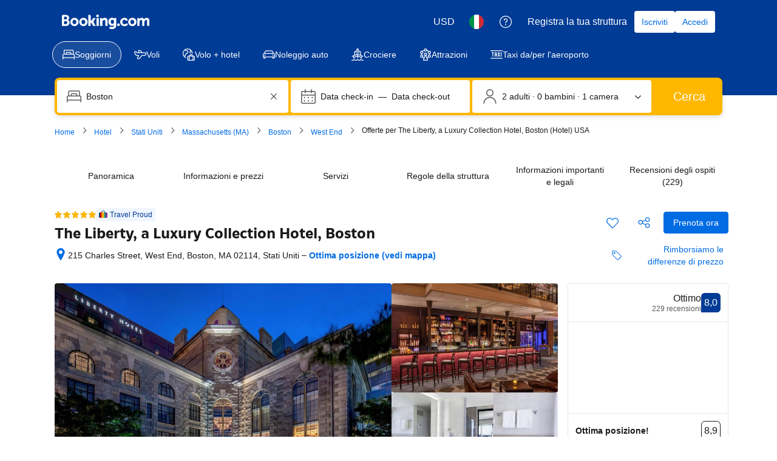

--- FILE ---
content_type: text/html; charset=UTF-8
request_url: https://www.booking.com/hotel/us/the-liberty.it.html
body_size: 1820
content:
<!DOCTYPE html>
<html lang="en">
<head>
    <meta charset="utf-8">
    <meta name="viewport" content="width=device-width, initial-scale=1">
    <title></title>
    <style>
        body {
            font-family: "Arial";
        }
    </style>
    <script type="text/javascript">
    window.awsWafCookieDomainList = ['booking.com'];
    window.gokuProps = {
"key":"AQIDAHjcYu/GjX+QlghicBgQ/7bFaQZ+m5FKCMDnO+vTbNg96AE+3PIzueJzgNQj9+QMRk5nAAAAfjB8BgkqhkiG9w0BBwagbzBtAgEAMGgGCSqGSIb3DQEHATAeBglghkgBZQMEAS4wEQQMJn6mAT/20mJKwxseAgEQgDuDUDB6mgzM+zHUHJS6wDTPB3Q2ncFvF8q4Hr7xqRmkaxf5g97EpA2B240DyFHO3P+dA7cbgp7Go/jL2Q==",
          "iv":"D5495ACBEwAACY4f",
          "context":"1WNzMfMmOh/wzCYdoD+xPc+Lze80wIirmx9kzPLNKqh3ODmwNfRHkPVGd/fUCADNkGgi2AeqpsBDby2TPzmq8mKZn+2ZH99gMs4yUnS+JVkM8jGJaKbbqimEMoepcBu6Z/YPnuONTfspuAbaD55T98q2DzNJlcq01GrrYE7uuNSB+Fr77TdAvI+t32Ae2zQWd/sh7BdVVTqniTivhsPH7egO3CU4sPf4O8VyGnyiXQ2esUllKfJaFtDrdOKsLDfK4c4iymaDMIC9FZn9gfm/P+2KQIfUVdGpz+B/e3rPGWnwOFYzUkwEZSv64Q0P+JqnwPG/qxtgh41ipiYnvhtK/ZzDAUPkf6nb+xnoS/YxXVAYgFGFbeAZJA=="
};
    </script>
    <script src="https://d8c14d4960ca.337f8b16.us-east-2.token.awswaf.com/d8c14d4960ca/a18a4859af9c/f81f84a03d17/challenge.js"></script>
</head>
<body>
    <div id="challenge-container"></div>
    <script type="text/javascript">
        AwsWafIntegration.saveReferrer();
        AwsWafIntegration.checkForceRefresh().then((forceRefresh) => {
            if (forceRefresh) {
                AwsWafIntegration.forceRefreshToken().then(() => {
                    window.location.reload(true);
                });
            } else {
                AwsWafIntegration.getToken().then(() => {
                    window.location.reload(true);
                });
            }
        });
    </script>
    <noscript>
        <h1>JavaScript is disabled</h1>
        In order to continue, we need to verify that you're not a robot.
        This requires JavaScript. Enable JavaScript and then reload the page.
    </noscript>
</body>
</html>

--- FILE ---
content_type: text/css
request_url: https://cf.bstatic.com/psb/capla/static/css/81da5f32.8d56d3b7.chunk.css
body_size: 2367
content:
.a523e32386,.a523e32386:hover{text-decoration:none!important;color:inherit}.f19c297509{margin-block-end:var(var(--bui_spacing_half))}.f8a765e6ee{margin-block-start:var(--bui_spacing_1x)}.f660e6560d{border:none}.abecbd80bd{text-align:center}.bd2040e6a9{text-align:center;margin-block-start:var(--bui_spacing_3x)}
.Picker_mobile-content li,.Picker_mobile-content ul{margin:0;padding:0;list-style-type:none}.Picker_mobile-content{padding-block-start:var(--bui_spacing_1x);padding-block-end:calc(var(--bui_spacing_1x) * 20)}.Picker_selection-list{margin-inline-start:calc(var(--bui_spacing_3x) * -1);margin-inline-end:calc(var(--bui_spacing_3x) * -1)}.Picker_selection-text{unicode-bidi:plaintext}.Picker_selection-trigger{width:auto}.Picker_menu-title{padding:var(--bui_spacing_4x) var(--bui_spacing_6x) var(--bui_spacing_3x)}.CurrencyPicker_currency{color:var(--bui_color_foreground_alt)}.CurrencyPicker_currency--mobile{text-align:center;white-space:nowrap;width:var(--bui_spacing_6x)}.CurrencyPicker_currency--active{color:inherit}.GlobalAlert_trigger{width:100%;display:block}.GlobalAlert_header{padding:var(--bui_spacing_1x)}.GlobalAlert_content{max-width:918px}.GlobalAlert_section-expand{padding-block-start:0;padding-inline-end:var(--bui_spacing_1x);padding-block-end:var(--bui_spacing_1x);padding-inline-start:calc(var(--bui_spacing_8x) + var(--bui_spacing_1x))}.GlobalAlert_description{white-space:pre-line}.Header_root{background:var(--bui_color_brand_primary_background_dynamic);color:var(--bui_color_on_brand_primary_background_dynamic);padding:var(--bui_spacing_2x) 0 0}.Header_root.Header_root--variant-transparent-light{background:#0000;color:var(--bui_color_white)}.Header_bar{display:flex;align-items:center;padding-block-end:var(--bui_spacing_2x)}.Header_tab{padding:0 0 var(--bui_spacing_2x)}.Header_main{display:flex;align-items:center;flex-grow:1;padding-block-start:var(--bui_spacing_2x);padding-inline-end:var(--bui_spacing_4x);padding-block-end:var(--bui_spacing_2x);padding-inline-start:0}.Header_logo img,.Header_logo svg{display:block;height:calc(var(--bui_spacing_1x) * 4)}.Header_logo.Header_logo--cobranded{background-color:var(--bui_color_background_base);padding:0 var(--bui_spacing_3x);margin-inline-start:var(--bui_spacing_4x);position:relative}.Header_logo.Header_logo--cobranded:before{display:block;width:100%;height:var(--bui_spacing_6x);position:absolute;inset-block-start:0;left:0;background-color:var(--bui_color_background_base);content:"";transform:translateY(calc(var(--bui_spacing_6x) * -1))}.Header_logo.Header_logo--cobranded:after{display:block;width:100%;height:var(--bui_spacing_2x);position:absolute;inset-block-end:0;left:0;background-color:var(--bui_color_background_base);border-radius:0 0 var(--bui_border_radius_200) var(--bui_border_radius_200);content:"";transform:translateY(var(--bui_spacing_2x))}.Header_bookingCooperation{margin-inline-start:var(--bui_spacing_3x);padding-inline-start:var(--bui_spacing_3x);display:flex;flex-direction:column;justify-content:center;border-inline-start:1px solid var(--bui_color_on_brand_primary_background_dynamic);min-height:35px}.Header_bookingCooperationLogo img,.Header_bookingCooperationLogo svg{display:block;height:calc(var(--bui_spacing_1x) * 5);width:100px}@media (min-width:1024px){.Header_logo img,.Header_logo svg{height:calc(var(--bui_spacing_1x) * 6)}.Header_logo--cobranded{margin-inline-start:var(--bui_spacing_6x)}.Header_logo--cobranded img{height:calc(var(--bui_spacing_1x) * 8)}.Header_bar,.Header_tab{margin:0 auto;box-sizing:border-box}.Header_bar{padding:var(--bui_spacing_1x) var(--bui_spacing_4x) var(--bui_spacing_2x)}.Header_tab{padding-block-end:var(--bui_spacing_3x)}}.LanguagePicker_flag{border:var(--bui_border_width_100) solid var(--bui_color_border_alt)}.NotificationMobile_wrapper{padding-block-start:var(--bui_spacing_1x);padding-block-end:calc(var(--bui_spacing_1x) * 20)}.NotificationMobile_wrapper a:link{font-weight:400;text-decoration:none}.NotificationMobile_wrapper button{font-weight:400!important}.PartnerBranding_container{background-color:var(--bui_color_background_base)}.ProfileMenu_mobile-content li,.ProfileMenu_mobile-content ul{margin:0;padding:0;list-style-type:none}.ProfileMenu_mobile-content{padding-block-start:var(--bui_spacing_1x);padding-block-end:calc(var(--bui_spacing_1x) * 20)}.ProfileMenu_genius-label{color:var(--bui_color_accent_foreground)}.ProfileMenu_profile{text-align:start}.ProfileMenuWithSummary_item-with-divider{border-block-end:1px solid var(--bui_color_border_alt)}.ProfileMenuWithSummary_desktop-popover-content{min-width:280px}.ProfileMenuWithSummary_mobile-item{padding-inline:var(--bui_spacing_6x)!important}.SearchBoxFrameItem_root{--web_shell_sb_item_width:1;flex-grow:var(--web_shell_sb_item_width);flex-basis:0;background:var(--bui_color_background_elevation_one);border-radius:var(--bui_border_radius_100);position:relative}.SearchBoxFrameItem_errorWrapper{width:max(calc(100% - var(--bui_spacing_4x)),200px);white-space:normal;pointer-events:none;position:absolute;inset-block-start:calc(100% + var(--bui_spacing_3x));inset-inline-start:var(--bui_spacing_2x);z-index:var(--bui_z_index_2)}.SearchBoxFrameItem_error{--web_shell_sb_error_arrow_size:calc(var(--bui_spacing_2x) - 1px);font-size:var(--bui_font_body_2_font-size);line-height:var(--bui_font_body_2_line-height);font-weight:var(--bui_font_body_2_font-weight);font-family:var(--bui_font_body_2_font-family);background-color:var(--bui_color_destructive_background);color:var(--bui_color_on_destructive_background);box-shadow:var(--bui_shadow_100);display:inline-block;vertical-align:top;border-radius:var(--bui_border_radius_100);padding:var(--bui_spacing_1x) var(--bui_spacing_2x);max-width:100%}.SearchBoxFrameItem_error:before{content:"";width:var(--web_shell_sb_error_arrow_size);height:var(--web_shell_sb_error_arrow_size);position:absolute;inset-block-start:0;inset-inline-start:calc(var(--bui_spacing_3x) - var(--web_shell_sb_error_arrow_size) / 2);transform:rotate(-45deg);transform-origin:top left;background-color:var(--bui_color_destructive_background)}.SearchBoxFrameItem_root--width-auto{flex-grow:0;white-space:nowrap}.SearchBoxFrameItem_root--width-auto:first-child{flex-grow:1}@media (min-width:1024px){.SearchBoxFrameItem_root--width-auto:first-child{flex-grow:0}}.SearchBoxTrigger_root{border-radius:var(--bui_border_radius_100);cursor:pointer}.SearchBoxTrigger_main,.SearchBoxTrigger_trigger{border-radius:var(--bui_border_radius_100)}.SearchBoxTrigger_trigger:has(input){cursor:text}[data-bui-keyboard] .SearchBoxTrigger_root:has(input:focus,select:focus){outline:none;box-shadow:0 0 0 2px var(--bui_color_background_base),0 0 0 4px var(--bui_color_action_border)}.SearchBoxTrigger_layout{box-sizing:border-box}.SearchBoxTrigger_text{overflow:hidden}.SearchBoxTrigger_label{font-size:var(--bui_font_body_2_font-size);line-height:var(--bui_font_body_2_line-height);font-weight:var(--bui_font_body_2_font-weight);font-family:var(--bui_font_body_2_font-family)}.SearchBoxTrigger_label--with-sublabel{font-size:var(--bui_font_emphasized_2_font-size);line-height:var(--bui_font_emphasized_2_line-height);font-weight:var(--bui_font_emphasized_2_font-weight);font-family:var(--bui_font_emphasized_2_font-family)}@media (max-width:575px){.SearchBoxTrigger_label{font-size:var(--bui_font_body_1_font-size);line-height:var(--bui_font_body_1_line-height);font-weight:var(--bui_font_body_1_font-weight);font-family:var(--bui_font_body_1_font-family)}.SearchBoxTrigger_label--with-sublabel{font-size:var(--bui_font_emphasized_2_font-size);line-height:var(--bui_font_emphasized_2_line-height);font-weight:var(--bui_font_emphasized_2_font-weight);font-family:var(--bui_font_emphasized_2_font-family)}}.SearchBoxTrigger_truncate{display:-webkit-box;-webkit-box-orient:vertical;-webkit-line-clamp:1;overflow:hidden}.SearchBoxTrigger_overflow{overflow:hidden}.SearchBoxField_sheet-content{padding:var(--bui_spacing_4x);height:100%;box-sizing:border-box}.SearchBoxField_sheet-content--fill{padding-inline:0;padding-block-end:0}.SearchBoxField_sheet-content--fill-top{padding-block-start:0}.SearchBoxField_sheet-tabs{padding-block-start:var(--bui_spacing_3x);height:100%;box-sizing:border-box;display:flex;flex-direction:column;flex-wrap:nowrap}.SearchBoxField_sheet-tabs-panel{flex-grow:1;overflow:auto}.SearchBoxFieldAutocomplete_sections-mobile{margin-inline:calc(var(--bui_spacing_3x) * -1)}.SearchBoxFieldAutocomplete_input{font-size:var(--bui_font_body_2_font-size);line-height:var(--bui_font_body_2_line-height);font-weight:var(--bui_font_body_2_font-weight);font-family:var(--bui_font_body_2_font-family);width:100%;padding:0;border:none;outline:none;text-overflow:ellipsis;background:#0000}.SearchBoxFieldAutocomplete_input::placeholder{color:var(--bui_color_foreground_alt)}.SearchBoxFieldAutocomplete_input--readonly{pointer-events:none}@media (max-width:575px){.SearchBoxFieldAutocomplete_input{font-size:var(--bui_font_body_1_font-size);line-height:var(--bui_font_body_1_line-height);font-weight:var(--bui_font_body_1_font-weight);font-family:var(--bui_font_body_1_font-family)}}.SearchBoxFieldSelect_field{position:absolute;inset:0;opacity:0;cursor:pointer;appearance:none}.SearchBoxFramePrivate_root{padding:var(--bui_spacing_1x);background:var( --bui_color_brand_secondary_background,var(--bui_color_accent_background) );border-radius:var(--bui_border_radius_200);box-shadow:var(--bui_shadow_100);display:flex;gap:var(--bui_spacing_1x)}.SearchBoxFramePrivate_fields{flex-shrink:1}.SearchBoxFramePrivate_submit{min-width:110px}.SearchBoxFrameGroup_root{display:flex;flex-grow:var(--web_shell_sb_group_width);flex-basis:0}.SearchBoxFrameGroup_root--width-auto{flex-grow:0}.SearchBoxFrameGroup_root>:not(:first-child):after{content:"";position:absolute;inset-block:0;width:var(--bui_border_width_100);background:var(--bui_color_border_alt)}.SearchBoxFrameGroup_root>:not(:last-child){border-start-end-radius:0;border-end-end-radius:0}.SearchBoxFrameGroup_root>:not(:first-child){border-start-start-radius:0;border-end-start-radius:0}.TravellerFooter_root--variant-full{background-color:var(--bui_color_background_base_alt)}.TravellerFooter_footer-lists{padding-block:var(--bui_spacing_8x)}.TravellerFooter_footer-lists--list{max-width:196px}.TravellerFooter_root--variant-minimal{background-color:var(--bui_color_background_base_alt)}.TravellerFooter_full-footer-pickers.TravellerFooter_full-footer-pickers{margin-inline-end:0}.TravellerFooter_minimal-footer-copyrights-container{padding-block-start:0}.TravellerFooter_minimal-footer-copyrights-divider{margin-block-end:var(--bui_spacing_4x)}.TravellerFooter_inline-links-list--light{background-color:var(--bui_color_background_base)}.TravellerFooter_inline-links-list--dark{background-color:var(--bui_color_background_base_alt)}.TravellerFooter_inline-links-list-item{position:relative;display:inline-flex}.TravellerFooter_inline-links-list-item:after{content:".";position:absolute;inset-block-end:2px;inset-inline-end:-8px}.TravellerFooter_inline-links-list-item:last-child:after{content:"";margin:0}.TravellerFooter_footer-control-section{padding-block-start:0}@media (min-width:1024px){.TravellerFooter_footer-lists{padding:var(--bui_spacing_8x)}.TravellerFooter_inline-links-list--content,.TravellerFooter_minimal-footer-copyrights-container{padding-inline:var(--bui_spacing_8x)}}.TravellerHeader_mobile-content li,.TravellerHeader_mobile-content ul{margin:0;padding:0;list-style-type:none}.TravellerHeader_mobile-content{padding-block-start:var(--bui_spacing_1x);padding-block-end:calc(var(--bui_spacing_1x) * 20)}.TravellerHeader_menu-title{padding:var(--bui_spacing_4x) var(--bui_spacing_6x) var(--bui_spacing_3x)}.TravellerHeader_social-entrypoint--we-chat img{width:150px}
.b77e0a083b{background-color:var(--bui_color_background_base_alt);padding:var(--bui_spacing_6x);text-align:center}.e07ede5097{color:var(--bui_color_action_foreground)!important;padding:var(--bui_spacing_3x);display:inline-block}.e07ede5097:not(:last-child){margin-inline-end:var(--bui_spacing_2x)}.e07ede5097,.e07ede5097:hover,.e07ede5097:visited{text-decoration:none}.e07ede5097:hover{text-decoration:underline}
.web-shell-footer-mfe a:active,.web-shell-footer-mfe a:hover,.web-shell-footer-mfe a:link,.web-shell-footer-mfe a:visited{font-weight:400;color:var(--bui_color_foreground);text-decoration:none}.web-shell-footer-mfe a:hover{text-decoration:underline}.web-shell-footer-mfe{overflow-x:hidden}[data-testid=footer-currency-picker-mobile] h2,[data-testid=footer-language-picker-mobile] h2{padding-block-start:0;padding-inline-start:0}

/*# sourceMappingURL=https://istatic.booking.com/internal-static/capla/static/css/81da5f32.8d56d3b7.chunk.css.map*/

--- FILE ---
content_type: application/javascript
request_url: https://cf.bstatic.com/static/js/main_min_cloudfront_sd/f315f854b010c0050c7f97988eb36f8598d6cb62.js
body_size: 113297
content:
var _i_=this._i_||function(){},_r_=this._r_||function(e){return e};booking.env.enable_scripts_tracking&&("www"===booking.env.b_site_type&&(booking.env.scripts_tracking.jquery={loaded:!!window.jQuery,run:!!window.jQuery}),booking.env.scripts_tracking.main={loaded:!0,run:!1}),"function"!=typeof booking.debug&&(booking.debug=function(){return _i_("318:4fde6557"),_r_(new function(){_i_("318:284ce5e0"),this.log=this.debug=this.info=this.warn=this.error=this.assert=this.dir=this.table=this.profile=this.trace=this.time=this.timeEnd=function(){},_r_()})},booking.debug.enabled=function(){}),booking.console=booking.debug("booking"),window.console=window.console||booking.console,B.tools={inherits:function(e,t,i){_i_("318:3b819f8b");var n=function(){};n.prototype=t.prototype,e.superClass_=t.prototype,e.prototype=new n,e.prototype.constructor=e,i&&$.extend(e.prototype,i),_r_()},base:function(e,t,i){_i_("318:d61f2398");var n=arguments.callee.caller;if(!n)throw Error("arguments.caller not defined.  tools.base() expects not to be running in strict mode. See http://www.ecma-international.org/ecma-262/5.1/#sec-C");if(n.superClass_)return _r_(n.superClass_.constructor.apply(e,Array.prototype.slice.call(arguments,1)));for(var r=Array.prototype.slice.call(arguments,2),o=!1,a=e.constructor;a;a=a.superClass_&&a.superClass_.constructor)if(a.prototype[t]===n)o=!0;else if(o)return _r_(a.prototype[t].apply(e,r));if(e[t]===n)return _r_(e.constructor.prototype[t].apply(e,r));throw Error("tools.base called from a method of one name to a method of a different name")},addSingletonGetter:function(e){_i_("318:05aa7d5a"),e.getInstance=function(){return _i_("318:9080694e"),e.__instance__||(e.__instance__=new e),_r_(e.__instance__)},_r_()},abstractMethod:function(){throw _i_("318:a2838eee"),Error("unimplemented abstract method")},parseInt:function(e){return _i_("318:e4374960"),_r_(parseInt(e,10))},string:{substitute:function(e,t){_i_("318:aee7f97a");for(var i=1;i<arguments.length;i++){var n=String(arguments[i]).replace(/\$/g,"$$$$");e=e.replace(/%s/,n)}return _r_(e)},htmlEncode:function(e){return _i_("318:2bb1f5d4"),_r_($("<textarea />").text(e).html())},htmlDecode:function(e){return _i_("318:dd7e6be7"),_r_($("<textarea />").html(e).text())}},object:{clone:function(e){_i_("318:2d2d06d3");var t=$.type(e);if("object"===t||"array"===t){if("function"==typeof e.clone)return _r_(e.clone());var i="array"===t?[]:{};for(var n in e)e.hasOwnProperty(n)&&(i[n]=B.tools.object.clone(e[n]));return _r_(i)}return _r_(e)},keys:Object.keys,defaults:function(e,t){var i;for(i in _i_("318:2e9fa1f8"),e=e||{},t=t||{})t.hasOwnProperty(i)&&null==e[i]&&(e[i]=t[i]);return _r_(e)},getByName:function(e,t){_i_("318:36108244");for(var i,n=e.split("."),r=t||window;i=n.shift();){if(null===r[i]||void 0===r[i])return _r_(null);r=r[i]}return _r_(r)},pick:function(t,e){_i_("318:a3c77937");var i=[].slice.call(arguments,1),n={};return i.forEach(function(e){_i_("318:79894d40"),e in t&&(n[e]=t[e]),_r_()}),_r_(n)}},array:{toObject:function(e){_i_("318:b201fd43");for(var t={},i=0,n=e.length;i<n;i++)t[e[i]]=!0;return _r_(t)},indexOf:function(e,t,i){_i_("318:a622c555");for(var n=i||0,r=e.length;n<r;n++)if(e[n]==t)return _r_(n);return _r_(-1)}},math:{getRandomInt:function(e,t){return _i_("318:9034e421"),_r_(Math.round(Math.random()*(t-e))+e)}},dom:{window:$(window),getBlockWidth:function(e){return _i_("318:11c3ef4c"),_r_(e.width())},getBlockHeight:function(e){return _i_("318:d82c80f0"),_r_(e.height())},getBlockOffset:function(e,t){_i_("318:c1a71f0c");var i=e.offset(),n={left:0,top:0};return t&&(n=t.offset()),_r_({left:i.left-n.left,top:i.top-n.top})},getBounds:function(e){_i_("318:498d4970");var t=$(e),i=t.offset(),n=t.outerWidth(),r=t.outerHeight();return _r_({left:i.left,right:i.left+n,top:i.top,bottom:i.top+r,width:n,height:r})},boundsOverlap:function(e,t){return _i_("318:08783e24"),_r_(e.left<t.right&&e.right>t.left&&e.top<t.bottom&&e.bottom>t.top)},getWindowWidth:function(){return _i_("318:ea5e3d4b"),_r_(B.tools.dom.getBlockWidth(B.tools.dom.window))},getWindowHeight:function(){return _i_("318:93649787"),_r_(B.tools.dom.getBlockHeight(B.tools.dom.window))},getWindowScrollLeft:function(){return _i_("318:3f7f24a5"),_r_(B.tools.dom.window.scrollLeft())},getWindowScrollTop:function(){return _i_("318:9d4c8d1d"),_r_(B.tools.dom.window.scrollTop())},watchIfBlockVisibleInViewport:function(e,t,i,n){function r(){_i_("318:df318563"),B.tools.dom.isBlockVisibleInViewport(e,i)&&(t(),n||o()),_r_()}function o(){_i_("318:a0b5f679"),B.tools.dom.window.unbind("resize scroll",r),_r_()}return _i_("318:0952379a"),B.tools.dom.window.bind("resize scroll",r),setTimeout(r,0),_r_({forceCheck:r,stopWatch:o})},isBlockVisibleInViewport:function(e,t){if(_i_("318:ac292b0a"),!e||0===e.length||!e.is(":visible"))return _r_(!1);var i=e.offset().top,n=i,r=i+e.innerHeight(),o=B.tools.dom.getWindowScrollTop(),a=o,s=o+B.tools.dom.getWindowHeight();if(t)return _r_(a<=n&&r<=s);return _r_(a<=n&&n<=s||a<=r&&r<=s||n<a&&s<r)},popupCancel:function(e){return _i_("318:27466c71"),window.open(e,"","toolbar=0,location=0,directories=0,status=0,menubar=0,scrollbars=yes,resizable=1,width=400,height=350,left=200,top=200"),_r_(!1)}},css:{CSS_OPACITY_SUPPORT:"opacity"in document.body.style},url:{parse:function(e){_i_("318:5e603d6c");var n={};if("string"!=typeof e)return _r_(n);return e.split(/[;&]/g).forEach(function(e){_i_("318:3454ef69");var t=e.indexOf("="),i=e.substr(0,t);void 0===n[i]&&(n[i]=e.substr(t+1)),_r_()}),_r_(n)},stringify:function(t,e,i){_i_("318:a7c2f184"),e=e||"&",i=i||"=";var n=[];return t&&Object.keys(t).forEach(function(e){_i_("318:0002a692"),n.push(e+i+t[e]),_r_()}),_r_(n.join(e))}},functions:{throttle:function(i,n,e){var r,o,a;_i_("318:19f5ab0c");var s=null,_=0,c=e||{},l=function(){_i_("318:0bb38fa5"),_=!1===c.leading?0:+new Date,s=null,a=i.apply(r||{},o||[]),r=o=null,_r_()};return _r_(function(){_i_("318:c61c6438");var e=+new Date;_||!1!==c.leading||(_=e);var t=n-(e-_);return r=this,o=arguments,t<=0?(clearTimeout(s),s=null,_=e,a=i.apply(r,o),r=o=null):s||!1===c.trailing||(s=setTimeout(l,t)),_r_(a)})}},jsStaticUrl:function(e){return _i_("318:10509603"),_r_(e?B.tools.getStaticHost(e)+e:"")},getStaticHost:function(e){if(_i_("318:4531d4d4"),!B.env.static_hostnames||!B.env.static_hostnames.length)return _r_(document.location.protocol+"//q.bstatic.com");if(1===B.env.static_hostnames.length||!e)return _r_(B.env.static_hostnames[0]);var t=B.tools.getHashCode(e.toString()),i=Math.abs(t)%B.env.static_hostnames.length;return _r_(B.env.static_hostnames[i])},getHashCode:function(e){_i_("318:8040537e");var t,i,n=0;if(0===e.length)return _r_(n);for(t=0,i=e.length;t<i;t++)n=(n<<5)-n+e.charCodeAt(t),n|=0;return _r_(n)}},B.tools.dom.Bounds,void 0!==B.define&&B.define("tools",B.tools),window.goog={},goog.inherits=B.tools.inherits,goog.base=B.tools.base,goog.abstractMethod=B.tools.abstractMethod,goog.addSingletonGetter=B.tools.addSingletonGetter,goog.isBoolean=function(e){return _i_("318:9128dcbd"),_r_("boolean"==typeof e)},goog.isNumber=function(e){return _i_("318:22fe08e0"),_r_("number"==typeof e)},goog.isString=function(e){return _i_("318:62ef19cc"),_r_("string"==typeof e)},goog.isObject=function(e){_i_("318:57ab6953");var t=typeof e;return _r_("object"===t&&null!=e||"function"===t)},goog.isArray=function(e){return _i_("318:45405f7d"),_r_("array"===$.type(e))},goog.isFunction=function(e){return _i_("318:464a4c18"),_r_("function"===$.type(e))},function(o){_i_("318:2d7701e9"),o.ajaxSetup&&o.ajaxSetup({cache:!1,beforeSend:function(e,t){if(_i_("318:a0c88bd4"),e.setRequestHeader("X-Booking-Pageview-Id",booking.env.pageview_id),e.setRequestHeader("X-Booking-AID",booking.env.aid||booking.env.b_aid),e.setRequestHeader("X-Booking-Session-Id",booking.env.b_sid),booking.env.b_site_type_id&&e.setRequestHeader("X-Booking-SiteType-Id",booking.env.b_site_type_id),booking.env.b_partner_channel_id&&e.setRequestHeader("X-Partner-Channel-Id",booking.env.b_partner_channel_id),booking.env.b_label&&e.setRequestHeader("X-Booking-Label",encodeURIComponent(booking.env.b_label||"")),booking.env.b_csrf_token&&e.setRequestHeader("X-Booking-CSRF",booking.env.b_csrf_token),booking.env.b_lang_for_url&&e.setRequestHeader("X-Booking-Language-Code",booking.env.b_lang_for_url),booking.env.b_extra_ajax_headers)for(var i in booking.env.b_extra_ajax_headers)booking.env.b_extra_ajax_headers.hasOwnProperty(i)&&e.setRequestHeader(i,booking.env.b_extra_ajax_headers[i]);var n=booking.require("et").tracked();n&&e.setRequestHeader("X-Booking-Client-Info",n);var r=o("#req_info").html();r&&e.setRequestHeader("X-Booking-Info",r),_r_()}}),_r_()}(window.jQuery),window.bookmark=function(t,i,e){if(_i_("318:35fee8c5"),window.sidebar&&window.sidebar.addPanel)window.sidebar.addPanel(i,t,"");else if(window.external)try{window.external.AddToFavoritesBar(t,i)}catch(e){window.external.AddFavorite(t,i)}else window.opera&&window.print&&(e.title=i);return _r_(!1)},window.addBookmark=function(e,t){_i_("318:f38dfcc1"),window.sidebar?window.sidebar.addPanel(e,t,""):document.all?window.external.AddFavorite(t,e):alert("Sorry your browser doesn't support this function\nTo bookmark this page\nWindows users press ctrl + D\nMac users press cmd + D"),_r_()},window.hideFrameContainer=function(e){(_i_("318:5e6e61eb"),document.getElementById)&&(document.getElementById(e).style.display="none",document.getElementById("headline_newsletter").style.display="block",document.getElementById("headline_createprofile").style.display="none");_r_()},window.changeHeadline=function(){_i_("318:e2c3df8b"),document.getElementById("headline_newsletter").style.display="none",document.getElementById("headline_createprofile").style.display="block",_r_()},window.hideEl=function e(t){_i_("318:1cb96ab6"),$.isArray(t)&&$.each(t,function(){_i_("318:f6501281"),e(this),_r_()}),$("#"+t).hide(),_r_()},window.showEl=function(e){_i_("318:1a055500"),$("#"+e).show(),_r_()},window.showFrameContainer=function(e,t,i,n,r,o,a,s){if(_i_("318:0a2ed645"),document.getElementById){var _=document.getElementById(e),c=document.getElementById(t),l=document.getElementById(i);if("block"===c.style.display)return c.style.display="none",_r_(!1);l.src!==n&&(l.src=n),c.style.visibility="hidden",c.style.display="block";var d=$(_).position()||{},u=d.left,f=d.top;a&&(u+=a),s&&(f+=s),r||(r=c.offsetWidth);var h=document.getElementById("bodyconstraint").offsetWidth;return h<u+r&&(u=h-r-40),c.style.left=u+"px",c.style.top=f+"px",c.style.visibility="visible",_r_(!1)}window.open(n),_r_()},window.sSc=function(e,t,i){_i_("318:8535804d"),document.getElementById&&(document.getElementById("rsc_"+e).innerHTML=i),_r_()},window.sSc3=function(e,t){_i_("318:36464334"),$("li[id^="+e+"]").attr("style","display: none; "),$("li[id^="+t+"]").removeAttr("style"),_r_()},window.sSc2=function(e,t,i){if(_i_("318:bda7dcfd"),document.getElementById){document.getElementById("rnr")&&(document.getElementById("rnr").innerHTML=e);for(var n=-1;n<10;n++){var r=document.getElementById("rl"+n);r&&(r.style.color="",r.style.textDecoration="underline")}var o;t.style.color="#003580",t.style.textDecoration="none",t.blur(),$("#gr_profile_chooser ul").removeClass().addClass(i),$(".review_filter_sub").text($(t).find(".key").text()),o="group"===i||"review_category_group_of_friends"===i?"group_big":"solo_traveller"===i?"solo_big":"family_with_young_children"===i||"review_category_family"===i?"youngchildren_big":"mature_couple"===i?"maturecouple_big":"family_with_older_children"===i?"oldchildren_big":"with_friends"===i?"withfriends_big":"young_couple"===i||"review_category_couple"===i?"youngcouple_big":"global_big",$(".review_user_type").attr("class","review_user_type type_"+o)}_r_()},$(function(){_i_("318:8ec28485"),$(".newsletter_ajax_error").hide(),$('input#to[type="text"]').css({backgroundColor:"#FFFFFF"}),$('input#to[type="text"]').focus(function(){_i_("318:0468c968"),$(this).css({color:"#003580"}),this.value===this.defaultValue&&(this.value=""),this.value!==this.defaultValue&&this.select(),_r_()}),$("input.text-input").blur(function(){_i_("318:804f202b"),$(this).css({backgroundColor:"#FFFFFF"}),_r_()}),_r_()}),function(e,t){_i_("318:d5469f34"),t=t||{};var i=e.console||{};i.warn=i.warn||function(){};var n={_list:{},get:function(e){return _i_("318:271cbdff"),_r_(n._list[e])},set:function(e,t){_i_("318:81ac4711"),t=t||"","string"==typeof(e=e||"")&&(e=e.replace(/^\s+|\s+$/g,"")),"string"==typeof t&&(t=t.replace(/^\s+|\s+$/g,"")),0<e.length&&"string"==typeof e||"string"!=typeof e?(void 0!==n._list[e]&&i.warn("Booking Strings: replacing string with id: "+e),n._list[e]=t):i.warn("Booking Strings: trying to insert string with empty id"),_r_()}};t.strings=function(e,t){return _i_("318:08e3bf09"),_r_(n[void 0!==t?"set":"get"](e,t))},t.strings.get=n.get,t.strings.set=n.set,_r_()}(window,booking),booking.formatter=booking.formatter||{},booking.formatter.date=B.require("formatting/date").compat,B.define("fragment",["jquery","promise"],function(_,r){_i_("318:747a612a");var o,a,c=B.debug("fragment"),s=0,l=[],d=function(){_i_("318:db8e41a3");var e,t,o=[],i=!0;if(1===l.length)((t=l[0]).args.tmpl||t.args.async_component)&&(i=!1),e=Object.assign({name:t.name},t.args),o.push(t);else{for(var n={},r=0,a=l.length;r<a;r++)t=l[r],o.push(t),t.name in n||(n[t.name]={}),n[t.name][t.id]=t.args;e={batch:JSON.stringify(n)}}var s=i?B.env.b_fragment_url_json:B.env.b_fragment_url_html;l=[],c.info("Request",s,e),_.ajax({url:s,data:e,type:"POST",cache:!1}).done(function(e){_i_("318:fcef9659"),c.info("Resolve",e,o);var t=function(e,t){_i_("318:219ff66e"),t&&"object"==typeof t&&"status"in t&&"data"in t?200<=t.status&&t.status<300?e.resolve(t.data):e.reject(t.status):e.resolve(t),_r_()};if(1===o.length)t(o[0],e);else for(var i,n=0,r=o.length;n<r;n++){if(!e[(i=o[n]).name]){i.resolve(void 0);continue}t(i,e[i.name][i.id])}(B.env.b_dev_server||B.env.dev_server)&&function(e){_i_("318:e1c3e4a8");var t=B.require("events"),i=B.devTools&&B.devTools.trackedExperiments||[],n={};window.B.devTools=window.B.devTools||{},"object"==typeof e&&(i=i.concat(e._exp_debug_data));window.B.devTools.trackedExperiments=i.reduce(function(e,t,i){return _i_("318:e53c1b96"),void 0!==t&&(isNaN(n[t.name])?(n[t.name]=e.length,e.push(t)):e[n[t.name]].name==t.name?e[n[t.name]].trackingPoints=e[n[t.name]].trackingPoints.concat(t.trackingPoints):console.warn("ops",e[n[t.name]].name,t.name)),_r_(e)},[]),t.trigger("TRACKING.exp_tracking_update"),_r_()}(e),_r_()}).fail(function(e){_i_("318:344e4324"),c.info("Reject",e,o);for(var t=0,i=o.length;t<i;t++)o[t].reject();_r_()}),_r_()};return _r_({call:function(e,t){return _i_("318:3d319043"),_r_(function(i,n){if(_i_("318:35903f34"),!i)throw new Error("Fragment name cannot be undefined.");return _r_(new r(function(e,t){_i_("318:d2ca29a7"),clearTimeout(a),0===l.length&&(o=Date.now()),l.push({id:"frg-"+s++,name:i,args:n,resolve:e,reject:t}),1<l.length&&200<Date.now()-o||50===l.length?d():a=setTimeout(d,15),_r_()}))}(e,function(e){_i_("318:e18fcd7e");var t={};if(e)for(var i in e)if(e.hasOwnProperty(i)){var n=e[i];t[i]="object"==typeof n?JSON.stringify(n):n}return _r_(t)}(t)))}})}),function(e,s,n){_i_("318:0e2a4c10");var t=n(document),r={mouseenter:"hover",click:"click"};t.on("click mouseenter mouseleave","[data-google-track]",function(e){_i_("318:97f84ced");var t=(n(this).data("google-track")||"").split("/"),i=B.require("ga-tracker");t[0].toLowerCase()===r[e.type]&&i.trackEvent.apply(i,t),_r_()}),B.env.b_new_ga_track||t.delegate("[data-ga-track]","click",function(e){_i_("318:64ce1e09");var t=B.require("ga-tracker"),i=(n(this).data("ga-track")||"").split(":");i[0].toLowerCase()===r[e.type]&&t.trackPageview.apply(t,i),_r_()}),s.env.b_occupancy=function(){_i_("318:398b95e0");var e,t,i,n=s.env.b_group,r=0,o=0,a={adults:2,children:0,guests:2};if("[object Array]"!==Object.prototype.toString.apply(n))return _r_(a);if(t=n.length,i=n[0],!(1<t||1===t&&(1===i.guests||2<i.guests||0<i.children)))return _r_(a);for(e=0;e<t;e+=1)r+=(i=n[e]).guests,o+=i.children;return _r_({adults:r,children:o,guests:r+o})}(),s.eventEmitter=n(e),_r_()}(window,window.booking,window.jQuery),B.define("component",function(){"use strict";function o(){}return _i_("318:54b5afef"),o.prototype.prepare=function(e){for(var t in _i_("318:c3a19528"),e)e.hasOwnProperty(t)&&(this[t]=e[t]);_r_()},o.prototype.init=function(){},o.prototype.destroy=function(){},o.prototype.render=function(){},o.extend=function(e,t){_i_("318:7cd29073");var i=function(){},n=t?new t:new o;for(var r in e)e.hasOwnProperty(r)&&(n[r]=e[r]);return i.prototype=n,i.extend=function(e){return _i_("318:5d973ff6"),_r_(o.extend.call(null,e,i))},_r_(i)},_r_(o)}),B.define("component/legacy",function(e,t,i){"use strict";_i_("318:c7ebef83");var o=e("jquery"),a={};function n(e,t){_i_("318:8f1f98f7"),t.legacy=!0,B.define("component/"+e,function(){return _i_("318:bb152c39"),_r_(t)}),_r_()}function r(e,t,i){_i_("318:f951c395");var n=B.require("component/"+e);if(!n.legacy)throw new Error("Illegal legacy B.components.require of non-legacy component "+e+".");var r=t?t.data("component-instance-"+e):a[e];return(i||void 0===r)&&(r="function"==typeof n?new n(B,o):library[e],i||(t?t.data("component-instance-"+e,r):a[e]=r,r.init&&r.init(t))),_r_(r)}function s(e){var t;_i_("318:e41243a1");for(var i=1,n=arguments.length;i<n;i++)(t=r(arguments[i],void 0,!0)).extend?t.extend(e):o.extend(e,t);_r_()}function _(e,t){_i_("318:f32c9b7c");var i=r(t,void 0,!0);o.extend(e,i,{parent:i}),_r_()}t.register=function(e){_i_("318:c9ee3103"),e.components=e.components||{},e.components.define=n,e.components.extend=s,e.components.inherit=_,e.components.require=r,_r_()},_r_()}),B.define("component/loader",function(r,e,t){"use strict";_i_("318:62ad2f1c");var c=r("jquery");function o(e,t){_i_("318:f4311e97");var i=r("component/"+e),n=t.data("component-instance-"+e);if("function"!=typeof i)throw new Error("component/"+e+" is not a constructor");return void 0===n&&(i.legacy?(n=new i(B,c)).init&&n.init(t):((n=new i).prepare({el:t[0],$el:t}),n.init&&n.init()),t.data("component-instance-"+e,n)),_r_(n)}function l(e,t,i){_i_("318:408aa594");var n=function(e){_i_("318:83029d99");var t,i=e.getAttribute("data-async-css"),n=e.getAttribute("data-async-js");if(i||n)return t={},i&&(t.css=i),n&&(t.js=n),_r_(t);return _r_(!1)}(t[0]);n?setTimeout(function(){_i_("318:61e1e386"),r("async-loader").load(n).then(function(){_i_("318:50fef3c2"),o(e,t),_r_()}),_r_()},4):B.env.bcomponents_events?(i=i||function(e){_i_("318:8d4783ac"),e(),_r_()},setTimeout(i(o.bind(null,e,t),4))):setTimeout(o.bind(null,e,t),4),_r_()}function i(e){if(_i_("318:522790a7"),0==this.length)throw new Error("No element found with selector, unable to look for component.");if(1!=this.length)throw new Error("Multiple elements found with selector, refusing to look for component.");return _r_(o(e,this))}function n(){return _i_("318:890426f2"),e.loadComponents(this),r("et").initAttributesTracking(this),_r_(this)}function d(r,o,a,s){return _i_("318:745e95a6"),_r_(function(e){var t;_i_("318:f447a6c8"),e();var i=r.data(s.ELEMENTS_AMOUNT),n=(o.data(s.COMPONENTS_AMOUNT)||0)+1;o.data(s.COMPONENTS_AMOUNT,n),n==a.length&&(o.data(s.COMPONENTS_AMOUNT,n),t=r.data(s.ELEMENTS_LOADED)+1,r.data(s.ELEMENTS_LOADED,t),i==t&&(r.trigger(s.ON_ELEMENTS_LOAD),r.data(s.ELEMENTS_FINISHED,!0))),_r_()})}e.loadComponents=function(e){var t,i,n,r,o,a;_i_("318:2a4c0702");var s={COMPONENTS_AMOUNT:"components-amount",ELEMENTS_AMOUNT:"component-elements-amount",ELEMENTS_LOADED:"component-elements-loaded",ELEMENTS_FINISHED:"component-elements-finished",ON_ELEMENTS_LOAD:"bcomponents:elements-load"},_=(e=e||c("html")).find("[data-component]");for(e.is("[data-component]")&&(_=1<e.length?_.add(e):_.add(e.filter("[data-component]"))),e.data(s.ELEMENTS_AMOUNT,_.length),e.data(s.ELEMENTS_LOADED,0),e.data(s.ELEMENTS_FINISHED,!1),t=0,n=_.length;t<n;t++)for(o=_.eq(t),i=0,r=(a=c.trim(o.attr("data-component")).split(/\s+/g)).length;i<r;i++)l(a[i],o,d(e,o,a,s));_r_()},e.getComponent=function(e,t){_i_("318:07ebab98");var i,n=c(e);if(t&&n.data("component-instance-"+t))return _r_(n.data("component-instance-"+t));return i=n.attr("data-component"),_r_(i?n.data("component-instance-"+i):null)},e.registerJQuery=function(){_i_("318:e015de72"),c.fn.component=i,c.fn.loadComponents=n,_r_()},_r_()}),function(e,t){"use strict";_i_("318:22692b34");var i=e.require("component/loader"),n=e.require("component/legacy");i.registerJQuery(),n.register(e),t(function(){_i_("318:3aaefcfd"),i.loadComponents(),_r_()}),_r_()}(booking,jQuery),function(){_i_("318:ea2a063a");var r=B.require("jquery"),e={popups:[],tempTar:null,sizes:{s:{width:300,height:400},m:{width:400,height:400},l:{width:600,height:580},xl:{width:850,height:600}},init:function(){_i_("318:1b54b733");var n=this;r(document).on("click.popup_win",".popup_s, .popup_m, .popup_l, .popup_xl",function(){_i_("318:da083f96");for(var e="l",t=r(this).attr("class").split(" "),i=0;i<t.length;i++)-1<t[i].indexOf("popup_")&&(e=t[i].split("_")[1]);return n.tempTar=r(this).attr("href")||r(this).data("url"),n.openPopup(e),_r_(!1)}),_r_()},openPopup:function(e){_i_("318:119dd43e");var t=this.sizes[e];this.popups.push(window.open(this.tempTar,"","toolbar=0,location=0,directories=0,status=0,menubar=0,scrollbars=yes,resizable=1,width="+t.width+",height="+t.height+",left=200,top=200")),1<this.popups.length&&(this.popups[0].close(),this.popups.shift(),this.tempTar=null),_r_()}};B.when({events:"ready"}).run(function(){_i_("318:31eef147"),e.init(),_r_()}),_r_()}(),B.define("component/fragment",function(e,t,i){_i_("318:90431b31");var n=e("component"),r=e("fragment"),o=e("when"),a=e("et");i.exports=n.extend({fragmentName:void 0,fragmentTemplate:void 0,fragmentIsCS:void 0,fragmentArgs:{},init:function(){_i_("318:92038f12");var e=this.$el.attr("data-fragment-event")||!1;e?this._loadWithWhen(e):this.fragmentLoadFragment(),_r_()},_loadWithWhen:function(e){_i_("318:a238260f"),o({events:e}).run(function(){_i_("318:f73b9404"),this.fragmentLoadFragment(),_r_()}.bind(this)),_r_()},fragmentParamAttrs:function(){_i_("318:52e349b1");for(var e,t,i={},n=this.el.attributes,r=0,o=n.length;r<o;r++)(t=(e=n[r]).nodeName)&&5<t.length&&0===t.indexOf("data-param-")&&(i[t.slice(11)]=e.nodeValue);return _r_(i)},fragmentLoadFragment:function(){_i_("318:82923ef3");var o,a,e=this.fragmentParamAttrs(),s=this.$el.attr("data-fragment-source"),t=this.$el.attr("data-fragment-name");void 0===t&&(t=this.fragmentName);var i=this.$el.attr("data-fragment-tmpl"),n=this.$el.attr("data-fragment-cs-tmpl"),_=this.$el.attr("data-fragment-replace");void 0!==i&&void 0!==n&&B.env.b_is_dev_server&&console.error("Fragment component cannot have both `fragment-tmpl` and `fragment-cs-tmpl` defined."),void 0!==i?(a=i,o=!1):void 0!==n?(a=n,o=!0):(a=this.fragmentTemplate,o=this.fragmentIsCS);var c=Object.assign({},this.fragmentArgs,e),r={soruce:s,tmpl:a,isCS:o,args:c};if(!1!==this.fragmentBeforeRequest(r)){c=r.args,!o&&a&&(c.tmpl=a);var l=this;this.fragmentRequest(t,c).then(function(e){_i_("318:40e3b10b");var t={source:s,data:e,ctx:{},args:c};if(!1!==l.fragmentBeforeRender(t)&&a){var i,n;if(o){var r=Object.assign(t.ctx,{data:t.data||"",source:t.source||""});i=B.jstmpl(a).render(r)}else i=t.data||"";t.$targetEl?t.$targetEl.html(i):_?(n=$(i),l.$el.replaceWith(n),l.$el=n):l.$el.html(i),l.fragmentAfterRender(t)}_r_()},function(e){_i_("318:b58a6351");var t={source:s,error:e};l.fragmentRequestError(t),_r_()})}_r_()},fragmentRequest:function(e,t){return _i_("318:d80c3468"),_r_(r.call(e,t))},fragmentBeforeRequest:function(){},fragmentRequestError:function(){},fragmentBeforeRender:function(){},fragmentAfterRender:function(){_i_("318:1168c49a"),a.initAttributesTracking(this.$el),this.$el.loadComponents&&this.$el.loadComponents(),_r_()}}),_r_()}),B.define("component/sh",function(e,t,i){"use strict";_i_("318:0632d919");var r=e=e("jquery"),o=r(window);return _r_(function(){function n(e){_i_("318:66ce9ae5"),e.map(function(e){_i_("318:c5a44a80"),B.eventEmitter.triggerHandler("SH:"+e),_r_()}),_r_()}_i_("318:b038b5b8"),this.prepare=function(e){for(var t in _i_("318:29eb02c6"),e)e.hasOwnProperty(t)&&(this[t]=e[t]);_r_()},this.init=function(){_i_("318:0e179b3a");var e=this.$el,t=e.offset().top,i=function(){var e;_i_("318:ff8c668e"),e=t,_i_("318:68a90ba5"),_r_(o.scrollTop()+o.height()>e)&&(n(["seen"]),o.unbind("scroll",i)),_r_()};o.bind("scroll",i),e.delegate(".lp-search-history-list-item","click",function(e){_i_("318:60ac7c16");var t=r(this);if(!t.find(".lp-search-history-list-item-link").length)return _r_();var i=t.get(0).className.match(/sh-timestamp[^ \n]*/g)||[];i.push("clicked"),n(i),_r_()}),e.find(".lp-sh-hide-search").bind("click",function(e){_i_("318:34344c81"),n(["removed"]),_r_()}),i(),_r_()},_r_()})}),B.define("user-left-client",function(e,t,i){"use strict";_i_("318:f0350260");var n=e("user-left-tab"),r=e("user-left-store"),o=e("utils/simple-unique-id"),a="lastSeen",s=e("server-data");i.exports={enabled:r.enabled,onHideTab:function(e){_i_("318:ae5f5b1d"),s.isTabReminderDisabled||r.set(a,(new Date).getTime()),_r_()},onShowTab:function(e){_i_("318:72c77ced"),s.isTabReminderDisabled||r.set(a,0),_r_()},addEventListeners:function(){_i_("318:5ef8545b"),this._onShowTab=this.onShowTab.bind(this),this._onHideTab=this.onHideTab.bind(this),n.addListener("show",this._onShowTab),n.addListener("hide",this._onHideTab),_r_()},removeEventListeners:function(){_i_("318:98384402"),this._onShowTab&&n.removeListener("show",this._onShowTab),this._onHideTab&&n.removeListener("hide",this._onHideTab),_r_()},register:function(e){_i_("318:13593386"),this.tabId=e+"_"+o(),this.addEventListeners(),_r_()}},_r_()}),B.define("user-left-master",function(e,t,i){_i_("318:92ee9c8d");var n=e("event-emitter"),r=e("user-left-tab"),o=e("user-left-store"),a=e("utils/simple-unique-id"),s=e("server-data"),_="lastSeen",c=booking.env.bp_has_left_threshold?booking.env.bp_has_left_threshold:7;i.exports=n.extend({enabled:o.enabled,didUserLeft:function(){if(_i_("318:84ceaa3d"),this.halt)return _r_();this.checkSessionMarker()||(this.stopCounting(),this.removeEventListeners());var e=parseInt(o.get(_),10);if(!e)return _r_();var t=(new Date).getTime();c<=(t-e)/1e3&&(this.stopCounting(),this.showNotification()),_r_()},removeNotification:function(){_i_("318:0471214a"),this.originalFavicon&&this.changeFavicon(this.originalFavicon),document.title=this.originalTitle,_r_()},changeFavicon:function(e){_i_("318:4d1c4104"),this.$favicon&&this.$favicon.attr("href",e),_r_()},setNotifyFavicon:function(e){_i_("318:6282194d"),this.$favicon=$('link[rel="shortcut icon"]').first(),this.$favicon.length&&(this.originalFavicon=this.$favicon.attr("href"),this.notifyFavicon=e),_r_()},setNotificationStatus:function(e){_i_("318:93e8642b"),this.notificationStatus=!1!==e,_r_()},showNotification:function(){_i_("318:ce88ee18"),!(this.notified=!0)!==this.notificationStatus&&(this.notifyFavicon&&this.changeFavicon(this.notifyFavicon),document.title="(1) "+document.title),_r_()},startCounting:function(){if(_i_("318:e4bd9b87"),this.notified)return _r_();this.halt=!1,this.counterId=setInterval(this.didUserLeft.bind(this),1e3),_r_()},stopCounting:function(){_i_("318:9eb8dc8d"),this.halt=!0,clearInterval(this.counterId),_r_()},onShowTab:function(e){_i_("318:104db13f"),this.stopCounting(),s.isTabReminderDisabled||o.set(_,0),this.notified&&!this.cameBack&&(this.cameBack=!0,this.removeEventListeners(),this.removeNotification(),this.trigger("back")),_r_()},onHideTab:function(e){_i_("318:b81693b7"),s.isTabReminderDisabled||(o.set(_,(new Date).getTime()),this.startCounting()),_r_()},addEventListeners:function(){_i_("318:7814d1cc"),this._onShowTab=this.onShowTab.bind(this),this._onHideTab=this.onHideTab.bind(this),r.addListener("show",this._onShowTab),r.addListener("hide",this._onHideTab),_r_()},removeEventListeners:function(){_i_("318:61702491"),this._onShowTab&&r.removeListener("show",this._onShowTab),this._onHideTab&&r.removeListener("hide",this._onHideTab),_r_()},setSessionMarker:function(){if(_i_("318:1f335348"),!booking.browserStorageHandler)return _r_();booking.browserStorageHandler.addPermanentValue(this.sessionMarkerKey,this.tabId,!1),_r_()},checkSessionMarker:function(){if(_i_("318:c33202df"),this.tabId!=booking.browserStorageHandler.getPermanentValue(this.sessionMarkerKey,!1))return _r_(!1);return _r_(!0)},register:function(e,t){_i_("318:53428870"),this.originalTitle=document.title,this.tabId=e+"_"+a(),this.sessionMarkerKey=t,this.setSessionMarker(),s.isTabReminderDisabled||o.set(_,0),this.addEventListeners(),_r_()}}),_r_()}),B.define("user-left-store",function(e,t,i){"use strict";_i_("318:8ba8d8bd");var n=e("jquery"),r=e("server-data");i.exports={enabled:!r.isTabReminderDisabled,encode:function(e){return _i_("318:803f6de1"),_r_(e)},decode:function(e){return _i_("318:803f6de11"),_r_(e)},get:function(e){return _i_("318:ee50ccac"),_r_(this.decode(n.cookie(e)))},set:function(e,t){return _i_("318:470a89b3"),_r_(n.cookie(e,this.encode(t),{expires:null,path:"/",domain:"booking.com"}))}},_r_()}),B.define("user-left-tab",function(e,t,i){"use strict";_i_("318:81f83760");var n=e("window-visibilitychange"),r=e("event-emitter"),o=r.extend({init:function(){_i_("318:a5a033db"),this.didInit||($(window).focus(this.show.bind(this)),$(window).blur(this.hide.bind(this)),$(window).bind("load",this.onLoad.bind(this)),n.on("visibilitychange",this.visibilityChange.bind(this)),this.didInit=!0),_r_()},visibilityChange:function(e){_i_("318:ec74818a"),n.hidden?this.emit("hide",e):this.emit("show",e),_r_()},onLoad:function(e){_i_("318:8b815fd7"),n.hidden||this.show(e),_r_()},show:function(e){_i_("318:5a589ea5"),this.emit("show",e),_r_()},hide:function(e){_i_("318:06f0f6c8"),this.emit("hide",e),_r_()}});o.addListener=o.on=function(){_i_("318:50481165"),o.init(),r.prototype.addListener.apply(o,arguments),_r_()},i.exports=o,_r_()}),B.define("component/popup-open",function(e,t,i){_i_("318:38e0536e");var n=e("component");i.exports=n.extend({init:function(){_i_("318:d513fdf2"),this.$el.click(this.click.bind(this)),_r_()},click:function(e){_i_("318:9a303f81"),e.preventDefault();var t=this.$el.attr("href"),i=Math.floor(this.$el.attr("data-width"))||400,n=Math.floor(this.$el.attr("data-height"))||400,r=screen.availTop||0,o=screen.availLeft||0,a=screen.width/2-i/2+o,s=screen.height/2-n/2+r,_=window;_.open.call(_,t,"_blank","width="+i+",height="+n+",top="+s+",left="+a+",toolbar=no,location=no,directories=no,status=no,menubar=no,scrollbars=yes,resizable=yes"),_r_()}}),_r_()}),function(e,t){_i_("318:9781e3c1"),t.define("core/fly-content-tooltip/fly-content-tooltip",function(e,t,i){"use strict";_i_("318:2b2cc3ea"),i.exports=function(){_i_("318:ec8b519b");var r=e("jquery"),o="fly-content-tooltip--wrap";if(void 0===r||void 0===r.fly||void 0===r.fly.tooltip)return _r_();var t=r.fly.tooltip.extend({dataAttr:"data-content-tooltip",defaults:{baseClass:"fly-dropdown",extraClass:"fly-content-tooltip",hideClass:"fly-dropdown_hidden",showDelay:100,hideDelay:100,arrowSize:5,content:function(e){_i_("318:73b0cf3f");var t=this.handle().attr("data-content-tooltip-element"),i=t?r(t).html():this.handle().attr(this.dataAttr);i&&e((n=i,_i_("318:15c591f4"),_r_('<div id="fly-tooltip" class="'+o+'">'+n+"</div>")));var n;_r_()}},init:function(){_i_("318:d2b032fe");var e,t=this.handle();t.attr("data-position-tooltip")&&(this.options.position=this.handle().attr("data-position-tooltip")),t.attr("data-position-tooltip-align")&&(this.options.positionAlign=this.handle().attr("data-position-tooltip-align")),t.attr("data-extra-class-tooltip")&&(this.options.extraClass=this.handle().attr("data-extra-class-tooltip")),(e=t.attr("data-require-tooltip-class"))&&(this.options.requireTooltipClass=e),_r_()},timeout:null});return _r_({flyContentTooltip:t,init:function(e){_i_("318:45010bad"),e&&(t=t.extend(e)),e=e||{},t.delegate(e.delegateTo?e.delegateTo:".js-fly-content-tooltip"),_r_()}})}(),_r_()});var i={extraClass:"fly-content-tooltip ge-fly-content-tooltip"};t.require(["require"],function(e){_i_("318:f93c7b1d");var t=e("core/fly-content-tooltip/fly-content-tooltip");void 0!==t&&"function"==typeof t.init&&(t.init(),t.init({defaults:i,dataAttr:"data-ge-fly-tooltip",delegateTo:".js-fly-content-tooltip[data-ge-fly-tooltip]"})),_r_()}),_r_()}(jQuery,booking),B.define("component/dropdown-onload-shower",function(e,t,i){_i_("318:c4e40e37");var n=e("component"),r=e("jquery"),o=e("et");i.exports=n.extend({init:function(){_i_("318:9d95a870");var e=void 0!==r&&void 0!==r.fly&&void 0!==r.fly.dropdown;if(this.isDisabled()||!e)return _r_();var t=r.fly.dropdown.create(this.$el,{ignoreClicksOutside:!!this.$el.attr("data-component-ignore-clicks-outside"),content:this.getContent(),position:this.getPosition(),extraClass:"fly-dropdown--onload-shower "+this.getExtraClass(),ignoreClicksClass:this.$el.data("component-ignore-clicks-class")});t.bind(t.events.rootready,function(){_i_("318:018d9046"),t.root().delegate("[data-command]","click",function(){_i_("318:0cf39a02"),setTimeout(t.hide.bind(t),0),_r_()}),t.bind(t.events.hide,t._destroy.bind(t)),_r_()}),setTimeout(function(){_i_("318:d95c8963"),t.show(),t.root().find(".header-signin-prompt [data-et-view]")&&(o.initAttributesTracking(t.root()),B.eventEmitter.trigger("GENERAL:layout_changed")),_r_()},+this.$el.attr("data-component-delay")||0),_r_()},isDisabled:function(){_i_("318:f43b78c4");var e=this.$el.attr("data-component-show-once-key");if(e){if(r.cookie(e))return _r_(!0);r.cookie(e,1)}_r_()},getExtraClass:function(){return _i_("318:0f53b211"),_r_(this.$el.attr("data-component-extra-class")||"")},getPosition:function(){return _i_("318:d6697d39"),_r_(this.$el.attr("data-component-position"))},getContent:function(){_i_("318:d0295d52");var e=this.$el.attr("data-component-content");return/^[a-z0-9_]+$/.test(e)?_r_(booking.jstmpl(e).render(booking.env["component/dropdown-onload-shower/"+e])):_r_(e)}}),_r_()}),B.define("component/tt-fancy",function(e,t,i){"use strict";_i_("318:4c5d3408");var n=e("component"),r={delay:300,width:300,id:"tt-fancy",content:"",triggerOn:"hover",trackGoals:""};i.exports=n.extend({init:function(){_i_("318:0850629a"),this.domHelper={},this._getOptions(),this._createDomNodes(),this._attachEvents(),this.isMouseIn=!1,_r_()},_getOptions:function(){_i_("318:33e1e52b"),$.extend(this,r,{width:this.$el.data("width"),id:this.$el.data("id"),content:this.$el.data("content"),triggerOn:this.$el.data("trigger"),trackGoals:this.$el.data("track-goals")}),_r_()},_createDomNodes:function(){_i_("318:bd8daa55");var e=$("#"+this.id);if(0<e.length)this.domHelper={$parent:e,$content:e.find(".tt-fancy-content"),$pointer:e.find(".tt-fancy-pointer")};else{var t=$('<div class="tt-fancy-pointer"></div>'),i=$('<div class="tt-fancy-content"></div>');this.domHelper={$parent:$('<div id="'+this.id+'" style="width: '+this.width+'px;" class="tt-fancy-holder tt-fancy-holder--hidden"></div>').prepend(t).append(i).appendTo(document.body),$pointer:t,$content:i}}_r_()},_attachEvents:function(){switch(_i_("318:dca69258"),this.triggerOn){case"textSelect":var i=this;i.$el.bind("mouseup.fancyTT",function(){_i_("318:5ff07ee3");var e=$.trim(i._getSelectedText()),t=$.trim(i.$el.text());e&&t.search&&-1<t.search(e)&&(i._showTT.call(i),setTimeout(function(){_i_("318:298b17df"),$("body").on("mouseup.fancyTTclose",function(){_i_("318:f05e400a"),i._hideTT.call(i),$("body").off("mouseup.fancyTTclose"),_r_()}),_r_()},200)),_r_()});break;case"hover":default:this.$el.on("mouseenter.fancyTT",$.proxy(this._showTT,this)).on("mouseleave.fancyTT",$.proxy(this._hideTT,this)).on("focus",$.proxy(this._showTT,this)).on("blur",$.proxy(this._hideTT,this))}_r_()},_showTT:function(){_i_("318:23be4054");var e=this;e.isMouseIn=!0,setTimeout(function(){_i_("318:eb27df72"),e.isMouseIn&&(e.domHelper.$content.html(e.content),e._position_tt(),e.domHelper.$parent.css({display:"block"}),setTimeout(function(){_i_("318:433904cf"),e.domHelper.$parent.removeClass("tt-fancy-holder--hidden"),B.events.trigger("TT-Fancy:show"),e.trackGoals.split(" ").map(function(e){_i_("318:0b2380dd");var t=e.split(":");2===t.length&&B.et.customGoal(t[0],t[1]),_r_()}),_r_()},10)),_r_()},this.delay),_r_()},_hideTT:function(){_i_("318:75d8b1ad"),this.isMouseIn=!1,this.domHelper.$parent.css({display:"none"}).addClass("tt-fancy-holder--hidden"),B.events.trigger("TT-Fancy:hide"),_r_()},_position_tt:function(){_i_("318:58e15c16");var e=$(window).width(),t=this.$el,i=(this.width&&"number"==typeof this.width?this.width:this.domHelper.$parent.width())/2,n=t.offset().left+t.outerWidth()/2,r=t.offset().top+t.outerHeight()+7,o=n-i,a="auto",s=!1;e<n+i?(o="auto",a=15,s=!0,this.domHelper.$pointer.css({right:e-n-15-6+"px",left:"auto"})):n-i<15&&(o=15,a="auto",s=!0,this.domHelper.$pointer.css({left:n-15+"px",right:"auto"})),this.domHelper.$parent.css({left:o,right:a,top:r}),s||this.domHelper.$pointer.attr("style",""),_r_()},_getSelectedText:function(){_i_("318:95cb8706");var e="";return void 0!==window.getSelection?e=window.getSelection().toString():void 0!==document.selection&&"Text"==document.selection.type&&(e=document.selection.createRange().text),_r_($.trim(e))}}),_r_()}),B.define("hijri-calendar",function(){_i_("318:e18bb072");var g=["ar_islamic_calendar_muharram","ar_islamic_calendar_safar","ar_islamic_calendar_rabiul_awwal","ar_islamic_calendar_rabiul_akhir","ar_islamic_calendar_jumadal_ula","ar_islamic_calendar_jumadal_ukhra","ar_islamic_calendar_rajab","ar_islamic_calendar_shaban","ar_islamic_calendar_ramadan","ar_islamic_calendar_shawwal","ar_islamic_calendar_dhul_qaadah","ar_islamic_calendar_dhul_hijjah"];var e="1"===$.cookie("hijri_enabled"),t=B.env.b_hijri_calendar_available;return _r_({enable:function(){_i_("318:f41a946d"),t&&!e&&(e=!0,$.cookie("hijri_enabled",1),B.eventEmitter.trigger("CALENDAR:hijri_enabled")),_r_()},disable:function(){_i_("318:3e456148"),t&&e&&(e=!1,$.cookie("hijri_enabled",0),B.eventEmitter.trigger("CALENDAR:hijri_disabled")),_r_()},enabled:function(){return _i_("318:d42b789f"),_r_(e)},available:function(){return _i_("318:3ec9dd98"),_r_(t)},convert:function(e){_i_("318:f72fb3ef");var t=e.day,i=e.month,n=e.year,r=i+1,o=n;r<3&&(o-=1,r+=12);var a=Math.floor(o/100),s=2-a+Math.floor(a/4);o<1583&&(s=0),1582===o&&(10<r&&(s=-10),10==r&&(s=0,4<t&&(s=-10)));var _=Math.floor(365.25*(o+4716))+Math.floor(30.6001*(r+1))+t+s-1524;s=0,2299160<_&&(s=1+(a=Math.floor((_-1867216.25)/36524.25))-Math.floor(a/4));var c=_+s+1524,l=Math.floor((c-122.1)/365.25),d=Math.floor(365.25*l),u=Math.floor((c-d)/30.6001);t=c-d-Math.floor(30.6001*u),i=u-1,13<u&&(l+=1,i=u-13),n=l-4716;var f=_-1948084,h=Math.floor(f/10631);f-=10631*h;var p=Math.floor((f-.1335)/(10631/30)),v=30*h+p;f-=Math.floor(p*(10631/30)+.1335);var m=Math.floor((f+28.5001)/29.5);13==m&&(m=12);var b=f-Math.floor(29.5001*m-29);return _r_({gregorian_day:t,gregorian_month:i-1,gregorian_year:n,julian_day:_-1,hijri_day:b,hijri_month:m-1,hijri_year:v,hijri_month_tag:g[m-1]})}})}),B.define("utils",function(e,t,i){_i_("318:1ae1366f"),t.assertExists=function(e,t){if(_i_("318:9d42554a"),"object"!=typeof e||!(t in e))throw new Error("Property "+t+" is not found");_r_()},t.camelCaseKeys=function(e){_i_("318:dbbbdfa4");var t,i={};for(t in e)e.hasOwnProperty(t)&&(i[t.replace(/-([a-zA-Z])/g,function(e,t){return _i_("318:aefe3784"),_r_(t.toUpperCase())})]=e[t]);return _r_(i)},t.nodeData=function(e){_i_("318:c0d6317e"),e.jquery&&(e=e[0]),this.assertExists(e,"attributes");var t,i,n,r={};for(t=0,i=e.attributes.length;t<i;t++)(n=e.attributes[t])&&0==n.name.indexOf("data-")&&(r[n.name.replace(/^data-/,"")]=n.value);return _r_(this.camelCaseKeys(r))},_r_()}),B.define("utils/simple-unique-id",function(e,t,i){_i_("318:9e09743c"),i.exports=function(){return _i_("318:79142c91"),_r_((new Date).getTime()+"_"+(e=100,t=999,_i_("318:ad6af9b3"),_r_(Math.floor(Math.random()*(t-e))+e)));var e,t},_r_()}),B.define("window-visibilitychange",function(e,t,i){"use strict";_i_("318:369b7d76");var n=e("event-emitter"),r={focus:"visible",focusin:"visible",pageshow:"visible",blur:"hidden",focusout:"hidden",pagehide:"hidden"};i.exports=n.extend({setup:function(){_i_("318:c2393e8e"),this.didSetup||(this.didSetup=!0,this.hidden=null,this.visibilityState=null,this.hiddenAttribute="hidden",this.hiddenAttribute in document?document.addEventListener("visibilitychange",this.visibilityChange.bind(this)):(this.hiddenAttribute="mozHidden")in document?document.addEventListener("mozvisibilitychange",this.visibilityChange.bind(this)):(this.hiddenAttribute="webkitHidden")in document?document.addEventListener("webkitvisibilitychange",this.visibilityChange.bind(this)):(this.hiddenAttribute="msHidden")in document?document.addEventListener("msvisibilitychange",this.visibilityChange.bind(this)):"onfocusin"in document?document.onfocusin=document.onfocusout=this.visibilityChange.bind(this):window.onpageshow=window.onpagehide=window.onfocus=window.onblur=this.visibilityChange.bind(this)),_r_()},visibilityChange:function(e){_i_("318:2ef96ee8"),e=e||window.event;var t=this.visibilityState;e.type in r?(this.hidden="hidden"==r[e.type],this.visibilityState=r[e.type]):(this.hidden=document[this.hiddenAttribute],this.visibilityState=document[this.hiddenAttribute]?"hidden":"visible"),t!=this.visibilityState&&this.emit("visibilitychange",this.visibilityState),_r_()}}),i.exports.addListener=i.exports.on=function(){_i_("318:2f617f65"),i.exports.setup(),n.prototype.addListener.apply(i.exports,arguments),_r_()},_r_()}),B.define("window-scroller",["jquery","promise"],function(s,_){_i_("318:b5c34e65");var c=s(window),l=jQuery({progress:0}),d=700;function u(e){_i_("318:1298f338");var t=e.offset().top;return _r_({top:t,bottom:t+e.outerHeight()})}function f(){return _i_("318:70d4d0ea"),_r_(window.innerHeight||document.documentElement.clientHeight)}return _r_({scrollToBlock:function(e,t,i,n){_i_("318:8212fefb");var r,o="number"==typeof n?n:10;if(e&&"string"==typeof e&&(e=s(e)),!e||!e.length)return _r_(new _(function(e){_i_("318:8dee672b"),e(),_r_()}));if(t)r=u(e).top-o;else{var a=function(e,t){if(_i_("318:9200966d"),0===e.height())return _r_(null);var i=u(e),n=function(){_i_("318:73f45065");var e=c.scrollTop();return _r_({top:e,bottom:e+f()})}(),r=i.top<n.top,o=i.bottom>n.bottom,a=e.outerHeight()+t>f();return _r_(r||o?a||r?i.top-t:i.bottom+t-f():null)}(e,o);null===a&&(a=c.scrollTop()),r=a}return _r_(this.scrollToOffset(r,i))},scrollToOffset:function(e,o){_i_("318:161038fe"),l.stop(!0);var a=c.scrollTop(),s=e;return _r_(new _(function(e){var t,i,n,r;_i_("318:5e09766a"),Math.abs(a-s)<5?e():(t=a,i=s,n=o,r=e,_i_("318:fafb30c7"),l[0].progress=0,l.animate({progress:1},{step:function(e){_i_("318:3800b453"),c.scrollTop(t+e*(i-t)),_r_()},duration:"number"==typeof n?n:d,easing:"function"==typeof jQuery.easing.easeInOutExpo?"easeInOutExpo":"swing",complete:r}),_r_()),_r_()}))}})}),B.define("countdown",["jquery","event-emitter"],function(t,e){_i_("318:b750e9ec");var i=function(e){if(_i_("318:ae517d41"),e.endTime)"number"==typeof e.endTime?this.endTime=new Date(e.endTime):this.endTime=Date.parse(e.endTime);else{if(!e.timeLeft)throw new Error("Please pass either endTime or timeLeft.");this.endTime=new Date(Date.now()+e.timeLeft)}return this.dimensionsToCheck=["seconds","minutes","hours","days"],this.defaults={updateInterval:1e3,callback:!1,expiredCallback:!1,callbacks:!1,leadingZeroes:{seconds:!0,minutes:!0,hours:!0,days:!1}},this.options=t.extend(!0,{},this.defaults,e),this._processOptions(),this._init(),_r_(this)};return t.extend(i.prototype,{_processOptions:function(){_i_("318:1e129d9e");var e=this.options.leadingZeroes;if("boolean"==typeof e)for(var t=0;t<this.dimensionsToCheck.length;t++)this.options.leadingZeroes[this.dimensionsToCheck[t]]=e;_r_()},_init:function(){_i_("318:90a28ff6"),e.extend(this),this.previousTime=!1,this._saveStartRemainingTime(),this._setCallbacks(),this._start(),_r_()},_saveStartRemainingTime:function(){_i_("318:5239a844"),this.startRemainingTime=this._getRemainingTime(),_r_()},_start:function(){_i_("318:c093452d"),this._processTime(),this.timer=setInterval(this._processTime.bind(this),this.options.updateInterval),_r_()},_processTime:function(){_i_("318:5c8aa07e");var e=this._getRemainingTime();0<=e.total?(this._fireEvents(e),this.previousTime=e):(this.stop(),this._fireEvents(!1)),_r_()},_getRemainingTime:function(){_i_("318:6b308dcb");var e=this.endTime-Date.now(),t=Math.floor(e/1e3%60),i=Math.floor(e/1e3/60%60),n=Math.floor(e/36e5%24),r=Math.floor(e/864e5);return _r_({total:e,days:r,hours:n,minutes:i,seconds:t})},_fireEvents:function(e){if(_i_("318:d85a9d51"),!this.previousTime)return _r_();e?(this._fireProgressEvents(e),this._fireEveryTickEvent(e)):this._fireExpiredEvent(),_r_()},_fireProgressEvents:function(e){_i_("318:6a426117");for(var t=0;t<this.dimensionsToCheck.length;t++)this._dimensionIsChanged(e,this.dimensionsToCheck[t])&&this.trigger("changed",{type:this.dimensionsToCheck[t],remainingTime:this._formatDate(e)});_r_()},_fireEveryTickEvent:function(e){_i_("318:12f85d76"),this.trigger("ticked",{remainingTime:this._formatDate(e)}),_r_()},_fireExpiredEvent:function(){_i_("318:89c635b0"),this.trigger("expired",{timeExpired:this._formatDate(this.startRemainingTime)}),_r_()},_dimensionIsChanged:function(e,t){return _i_("318:bdadff41"),_r_(!!(e[t]-this.previousTime[t]))},_setCallbacks:function(){_i_("318:c395cd72");var t=this;this.options.callback&&"function"==typeof this.options.callback&&this.on("ticked",function(e){_i_("318:e0e4db99"),t.options.callback(t._formatDate(e.remainingTime)),_r_()}),this.options.expiredCallback&&"function"==typeof this.options.expiredCallback&&this.on("expired",function(e){_i_("318:2cacaabf"),t.options.expiredCallback(t._formatDate(e.remainingTime)),_r_()}),this.options.callbacks&&this.on("changed",function(e){_i_("318:3ef813f1"),t.options.callbacks[e.type]&&"function"==typeof t.options.callbacks[e.type]&&t.options.callbacks[e.type](t._formatDate(e.remainingTime)),_r_()}),_r_()},_formatDate:function(e){var t;for(var i in _i_("318:1aa570d0"),e)this.options.leadingZeroes[i]&&e.hasOwnProperty(i)&&(t=""+e[i]).length<=1&&(e[i]="0"+t);return _r_(e)},getStartRemainingTime:function(){return _i_("318:ab1fd337"),_r_(this._formatDate(this.startRemainingTime))},stop:function(){_i_("318:79f6c547"),clearInterval(this.timer),_r_()},proceed:function(){_i_("318:c3c5fef5"),this._start(),_r_()}}),_r_(i)}),B.define("dismiss-item",function(e,t,i){_i_("318:4fa1a5b8");var n=e("jquery");i.exports=function(e){if(_i_("318:ffcf03b7"),!e)throw new Error("param itemId is required");return _r_(n.ajax({url:"/dismiss_item",type:"POST",data:{item_id:e}}))},_r_()}),function(e){_i_("318:fd238914"),e.events=e.require("events"),_r_()}(booking),B.define("utils/wait-for-event",function(e,t,i){_i_("318:381a529d");var o=e("promise");i.exports=function(i,n,r){return _i_("318:9e5d3c7d"),_r_(new o(function(e){if(_i_("318:0df88881"),r){var t=function(){_i_("318:f4d6989c"),r.apply(this,arguments)&&(i.off(t),e()),_r_()};i.on(n,t)}else i.once(n,e);_r_()}))},_r_()}),
/* @preserve
 * accounting.js v0.3.2
 * Copyright 2011, Joss Crowcroft
 *
 * Freely distributable under the MIT license.
 * Portions of accounting.js are inspired or borrowed from underscore.js
 *
 * Full details and documentation:
 * http://josscrowcroft.github.com/accounting.js/
 */
function(e,t){_i_("318:f70a21a0");var d={version:"0.3.2",settings:{currency:{symbol:"$",format:"%s%v",decimal:".",thousand:",",precision:2,grouping:3},number:{precision:0,grouping:3,thousand:",",decimal:"."}}},a=Array.prototype.map,i=Array.isArray,n=Object.prototype.toString;function u(e){return _i_("318:795d7019"),_r_(!!(""===e||e&&e.charCodeAt&&e.substr))}function f(e){return _i_("318:e44e39bd"),_r_(i?i(e):"[object Array]"===n.call(e))}function h(e){return _i_("318:5572d3b3"),_r_(e&&"[object Object]"===n.call(e))}function p(e,t){var i;for(i in _i_("318:17da1f12"),e=e||{},t=t||{})t.hasOwnProperty(i)&&null==e[i]&&(e[i]=t[i]);return _r_(e)}function v(e,t,i){_i_("318:0f7966f0");var n,r,o=[];if(!e)return _r_(o);if(a&&e.map===a)return _r_(e.map(t,i));for(n=0,r=e.length;n<r;n++)o[n]=t.call(i,e[n],n,e);return _r_(o)}function m(e,t){return _i_("318:423ad09f"),e=Math.round(Math.abs(e)),_r_(isNaN(e)?t:e)}function b(e){_i_("318:f941cf92");var t=d.settings.currency.format;if("function"==typeof e&&(e=e()),u(e)&&e.match("%v"))return _r_({pos:e,neg:e.replace("-","").replace("%v","-%v"),zero:e});if(!e||!e.pos||!e.pos.match("%v"))return _r_(u(t)?d.settings.currency.format={pos:t,neg:t.replace("%v","-%v"),zero:t}:t);return _r_(e)}var r,g=d.unformat=d.parse=function(e,t){if(_i_("318:2cdb06bf"),f(e))return _r_(v(e,function(e){return _i_("318:d37600ac"),_r_(g(e,t))}));if("number"==typeof(e=e||0))return _r_(e);t=t||d.settings.number.decimal;var i=new RegExp("[^0-9-"+t+"]",["g"]),n=parseFloat((""+e).replace(/\((.*)\)/,"-$1").replace(i,"").replace(t,"."));return _r_(isNaN(n)?0:n)},c=d.toFixed=function(e,t){_i_("318:cc360289"),t=m(t,d.settings.number.precision);var i=Math.pow(10,t);return _r_((Math.round(d.unformat(e)*i)/i).toFixed(t))},y=d.formatNumber=function(e,t,i,n){if(_i_("318:bd21cd68"),f(e))return _r_(v(e,function(e){return _i_("318:06ed8003"),_r_(y(e,t,i,n))}));e=g(e);var r=p(h(t)?t:{precision:t,thousand:i,decimal:n},d.settings.number),o=m(r.precision),a=e<0?"-":"",s=parseInt(c(Math.abs(e||0),o),10)+"",_=3<s.length?s.length%3:0;return _r_(a+(_?s.substr(0,_)+r.thousand:"")+s.substr(_).replace(/(\d{3})(?=\d)/g,"$1"+r.thousand)+(o?r.decimal+c(Math.abs(e),o).split(".")[1]:""))},l=d.formatMoney=function(e,t,i,n,r,o){if(_i_("318:0bec288d"),f(e))return _r_(v(e,function(e){return _i_("318:eca60a24"),_r_(l(e,t,i,n,r,o))}));e=g(e);var a=p(h(t)?t:{symbol:t,precision:i,thousand:n,decimal:r,format:o},d.settings.currency),s=b(a.format),_=0<e?s.pos:e<0?s.neg:s.zero;return _r_(_.replace("%s",a.symbol).replace("%v",y(Math.abs(e),m(a.precision),a.thousand,a.decimal)))};d.formatColumn=function(e,t,i,n,r,o){if(_i_("318:2f725b91"),!e)return _r_([]);var a=p(h(t)?t:{symbol:t,precision:i,thousand:n,decimal:r,format:o},d.settings.currency),s=b(a.format),_=s.pos.indexOf("%s")<s.pos.indexOf("%v"),c=0,l=v(e,function(e,t){if(_i_("318:94139f0c"),f(e))return _r_(d.formatColumn(e,a));var i=(0<(e=g(e))?s.pos:e<0?s.neg:s.zero).replace("%s",a.symbol).replace("%v",y(Math.abs(e),m(a.precision),a.thousand,a.decimal));return i.length>c&&(c=i.length),_r_(i)});return _r_(v(l,function(e,t){if(_i_("318:f63eb5c5"),u(e)&&e.length<c)return _r_(_?e.replace(a.symbol,a.symbol+new Array(c-e.length+1).join(" ")):new Array(c-e.length+1).join(" ")+e);return _r_(e)}))},d.noConflict=(r=e.accounting,_i_("318:dd0debf6"),_r_(function(){return _i_("318:61b01b1b"),e.accounting=r,d.noConflict=void 0,_r_(d)})),e.accounting=d,_r_()}(window),function(){if(_i_("318:1684841a"),!window.accounting||!booking.env.accounting_config)return _r_();var a=window.accounting,d=booking.env.accounting_config,e={init:function(e){_i_("318:37aae2fc"),this._current=e,_r_()},formatMoney:function(e,t,i){if(_i_("318:a940b4e1"),"number"!=typeof e&&isNaN(parseFloat(e))&&("function"==typeof B.debug&&B.debug("jstmpl").warn("formatMoney expected a number but got a string.",arguments),"function"==typeof B.squeak&&B.squeak("MMZXZAQUfUfWcZZYTRXO")),void 0!==t?"object"==typeof t&&(i=t,t=this._current):t=this._current,void 0===t)throw"The module hasn't been initiated, so you have to provide currencyCode";e%1==0&&((i=i||{}).precision=void 0!==i.precision?i.precision:"integer");var n=i&&void 0!==i.is_arabic_number?i.is_arabic_number:void 0!==d.is_arabic_number&&d.is_arabic_number,r=s(t,i),o=a.formatMoney(e,r);return n&&(o=function(e){_i_("318:4542c876");var r=["&#1632;","&#1633;","&#1634;","&#1635;","&#1636;","&#1637;","&#1638;","&#1639;","&#1640;","&#1641;"],t="";return t=e.replace(/(?!&#[\d|a-z|A-Z]*)\d(?![\d|a-z|A-Z]*;)/g,function(e,t,i,n){return _i_("318:614aff87"),_r_(r[parseInt(e,10)])}),_r_(t)}(o)),_r_(o)},formatDistanceNumber:function(e,t){_i_("318:71c8d5bd");var i=s(this._current,t),n=i.symbol,r=a.formatMoney(e,i),o=new RegExp(n,"g");return r=(r=r.replace(o,"")).replace(/[^0-9\.\,]/g,""),_r_(r)},formatDistance:function(e,t){_i_("318:4cb1f0fc");var i,n=booking.env,r={number:e,unit:"m",isImperial:n.distance_config&&"metric"!=n.distance_config};return(t=t||{}).unit=t.unit||r.unit,t.hasOwnProperty("precision")||(t.precision=1),this.changeDistanceToMetricUnit(r,t),r.isImperial&&this.convertDistanceToImperial(r,t),i=this.formatDistanceNumber(r.number,t),_r_(i+" "+r.unit)},changeDistanceToMetricUnit:function(e,t){_i_("318:f0665492");var i=e.number;if(t.unit)switch(t.unit){case"m":e.unit="m";break;case"km":e.number=.001*i,!e.isImperial&&t.autoUnit&&Math.floor(e.number)<1?(e.number=i,t.precision=0,e.unit="m"):e.unit="km"}_r_()},convertDistanceToImperial:function(e,t){_i_("318:cb35885d");var i=e.number;switch(t.unit){case"m":e.unit="yd",e.number=1.0936133*i;break;case"km":e.number=.621371192*i,e.unit="mi"}_r_()},getOptions:function(){return _i_("318:d275547a"),_r_(s(this._current))}};function s(e,t){_i_("318:9e130143"),(t=$.extend({symbolFormat:"%s",valueFormat:"%s"},t)).valueFormat=t.valueFormat.replace("%s","%v");var i,n,r,o=t.symbolFormat,a=t.valueFormat,s=void 0!==d.html_symbol[e]?d.html_symbol[e]:e,_=void 0!==d.decimal_separator[e]?d.decimal_separator[e]:void 0!==d.decimal_separator.default?d.decimal_separator.default:".",c=void 0!==d.group_separator[e]?d.group_separator[e]:void 0!==d.group_separator.default?d.group_separator.default:",",l=(n=void 0!==d.currency_separator[e]?d.currency_separator[e]:void 0!==d.currency_separator.default&&e?d.currency_separator.default:" ",r=void 0!==d.symbol_position[e]?d.symbol_position[e]:void 0!==d.symbol_position.default?d.symbol_position.default:"before",_i_("318:ed260718"),_r_("before"===r?o+n+a:a+n+o));return void 0!==d.num_decimals&&(i=d.num_decimals.default),void 0!==d.num_decimals&&(i=void 0!==d.num_decimals[e]?d.num_decimals[e]:i),"integer"===t.precision&&(i=0),isNaN(parseInt(t.precision,10))||(i=t.precision),_r_({symbol:s,decimal:_,thousand:c,format:l,precision:i})}e.init(booking.env.b_selected_currency_symbol||booking.env.b_selected_currency||booking.env.b_hotel_currencycode),booking.utils=booking.utils||{},booking.utils.accounting=e,_r_()}(),$(function(){_i_("318:5fed0027"),booking.jstmpl&&booking.jstmpl.setup(function(r){if(_i_("318:f496a254"),!r||!r.formatMoney)return _r_({});function o(e,t){if(_i_("318:4542c07f"),isNaN(e))return _r_(e);if((t=t||{})&&!t.precision){var i=(""+e).split("."),n=(1<i.length?i[1]:"").length;t.precision=n}return _r_(r.formatMoney(e,"",t))}function e(e,t){_i_("318:aeab377c");var i=o(e,t);return/,|\./.test(i)||10==i||(i+=booking.env.accounting_config.decimal_separator.default+"0"),_r_(i)}return _r_({fn:{format_number:function(e,t){if(_i_("318:03fd9b5e"),isNaN(e)||e%1!=0)return _r_(e);return(t=t||{}).precision=0,_r_(r.formatMoney(e,"",t))},format_number_decimal:o,format_number_rounded:function(e,t){if(_i_("318:67c4a173"),isNaN(e)||e%1!=0)return _r_(e);return(t=t||{}).precision=0,e=function(e){_i_("318:e4052c27");var t,i=Math.abs;if(i(e)<50)return _r_(e);if(e%(t=i(e)<100?5:i(e)<500?10:i(e)<1e3?50:i(e)<5e3?100:i(e)<1e4?500:i(e)<5e4?1e3:i(e)<1e5?5e3:1e4)==0)return _r_(e);var n=1;return e<0&&(n=0),e=Math.floor(e/t),e*=t,n&&(e+=t),_r_(e)}(e),_r_(r.formatMoney(e,"",t))},format_price:function(e,t){return _i_("318:68b96faf"),_r_(r.formatMoney(e,t))},format_review_score:e,format_review_score_plain:e,format_review_score_new:function(e){_i_("318:30aade93");var t=Math.round(10*(Number(e)||0))/10,i=Number(t).toFixed(1),n=i<=1?Number(1).toFixed(1):10<=i?10:i;return _r_(o(n))}}})}(booking&&booking.utils&&booking.utils.accounting)),_r_()}),B.define("redux",function(e,t,i){var n,r;_i_("318:f7758ddb"),n=this,r=function(){return _i_("318:98a9b0ae"),_r_(function(i){_i_("318:efd781f9");var n={};function r(e){if(_i_("318:df0bf25d"),n[e])return _r_(n[e].exports);var t=n[e]={exports:{},id:e,loaded:!1};return i[e].call(t.exports,t,t.exports,r),t.loaded=!0,_r_(t.exports)}return r.m=i,r.c=n,r.p="",_r_(r(0))}([function(e,t,i){"use strict";_i_("318:b154c0e9"),t.__esModule=!0,t.compose=t.applyMiddleware=t.bindActionCreators=t.combineReducers=t.createStore=void 0;var n=_(i(2)),r=_(i(7)),o=_(i(6)),a=_(i(5)),s=_(i(1));_(i(3));function _(e){return _i_("318:5b60c357"),_r_(e&&e.__esModule?e:{default:e})}t.createStore=n.default,t.combineReducers=r.default,t.bindActionCreators=o.default,t.applyMiddleware=a.default,t.compose=s.default,_r_()},function(e,t){"use strict";_i_("318:4a4789e7"),t.__esModule=!0,t.default=function(){_i_("318:0cc6f208");for(var e=arguments.length,i=Array(e),t=0;t<e;t++)i[t]=arguments[t];{if(0===i.length)return _r_(function(e){return _i_("318:0e026f32"),_r_(e)});var n=function(){_i_("318:d03ba723");var e=i[i.length-1],t=i.slice(0,-1);return _r_({v:function(){return _i_("318:78214a93"),_r_(t.reduceRight(function(e,t){return _i_("318:43a87ba7"),_r_(t(e))},e.apply(void 0,arguments)))}})}();if("object"==typeof n)return _r_(n.v)}_r_()},_r_()},function(e,t,i){"use strict";_i_("318:2b402008"),t.__esModule=!0,t.ActionTypes=void 0,t.default=function e(t,i,n){_i_("318:e847f5c6");var r;"function"==typeof i&&void 0===n&&(n=i,i=void 0);if(void 0!==n){if("function"!=typeof n)throw new Error("Expected the enhancer to be a function.");return _r_(n(e)(t,i))}if("function"!=typeof t)throw new Error("Expected the reducer to be a function.");var o=t;var a=i;var s=[];var _=s;var c=!1;function l(){_i_("318:47a919c7"),_===s&&(_=s.slice()),_r_()}function d(){return _i_("318:401ca8b9"),_r_(a)}function u(t){if(_i_("318:948954ff"),"function"!=typeof t)throw new Error("Expected listener to be a function.");var i=!0;return l(),_.push(t),_r_(function(){if(_i_("318:2b1c1818"),!i)return _r_();i=!1,l();var e=_.indexOf(t);_.splice(e,1),_r_()})}function f(e){if(_i_("318:ebb31983"),!(0,h.default)(e))throw new Error("Actions must be plain objects. Use custom middleware for async actions.");if(void 0===e.type)throw new Error('Actions may not have an undefined "type" property. Have you misspelled a constant?');if(c)throw new Error("Reducers may not dispatch actions.");try{c=!0,a=o(a,e)}finally{c=!1}for(var t=s=_,i=0;i<t.length;i++)t[i]();return _r_(e)}f({type:v.INIT});return _r_((r={dispatch:f,subscribe:u,getState:d,replaceReducer:function(e){if(_i_("318:45410f1f"),"function"!=typeof e)throw new Error("Expected the nextReducer to be a function.");o=e,f({type:v.INIT}),_r_()}},r[p.default]=function(){var e;_i_("318:1082d68b");var n=u;return _r_(((e={subscribe:function(e){if(_i_("318:c6b06053"),"object"!=typeof e)throw new TypeError("Expected the observer to be an object.");function t(){_i_("318:86256af8"),e.next&&e.next(d()),_r_()}t();var i=n(t);return _r_({unsubscribe:i})}})[p.default]=function(){return _i_("318:08888aa1"),_r_(this)},e))},r))};var h=n(i(4)),p=n(i(11));function n(e){return _i_("318:5b60c3571"),_r_(e&&e.__esModule?e:{default:e})}var v=t.ActionTypes={INIT:"@@redux/INIT"};_r_()},function(e,t){"use strict";_i_("318:28d57c08"),t.__esModule=!0,t.default=function(e){_i_("318:f2a02361"),"undefined"!=typeof console&&"function"==typeof console.error&&console.error(e);try{throw new Error(e)}catch(e){}_r_()},_r_()},function(e,t,i){_i_("318:6b29ad30");var n=i(8),r=i(9),o=i(10),a=Object.prototype,s=Function.prototype.toString,_=a.hasOwnProperty,c=s.call(Object),l=a.toString;e.exports=function(e){if(_i_("318:446a64bb"),!o(e)||"[object Object]"!=l.call(e)||r(e))return _r_(!1);var t=n(e);if(null===t)return _r_(!0);var i=_.call(t,"constructor")&&t.constructor;return _r_("function"==typeof i&&i instanceof i&&s.call(i)==c)},_r_()},function(e,t,i){"use strict";_i_("318:d98172e0"),t.__esModule=!0;var c=Object.assign||function(e){_i_("318:e889572d");for(var t=1;t<arguments.length;t++){var i=arguments[t];for(var n in i)Object.prototype.hasOwnProperty.call(i,n)&&(e[n]=i[n])}return _r_(e)};t.default=function(){_i_("318:6f3d7eac");for(var e=arguments.length,_=Array(e),t=0;t<e;t++)_[t]=arguments[t];return _r_(function(s){return _i_("318:06055349"),_r_(function(e,t,i){_i_("318:e561fb03");var n=s(e,t,i),r=n.dispatch,o=[],a={getState:n.getState,dispatch:function(e){return _i_("318:0fe5411b"),_r_(r(e))}};return o=_.map(function(e){return _i_("318:0e53476f"),_r_(e(a))}),r=l.default.apply(void 0,o)(n.dispatch),_r_(c({},n,{dispatch:r}))})})};var n,r=i(1),l=(n=r,_i_("318:5b60c3572"),_r_(n&&n.__esModule?n:{default:n}));_r_()},function(e,t){"use strict";function s(e,t){return _i_("318:1f384beb"),_r_(function(){return _i_("318:aa71ca8f"),_r_(t(e.apply(void 0,arguments)))})}_i_("318:9b51b09e"),t.__esModule=!0,t.default=function(e,t){if(_i_("318:91a20bc4"),"function"==typeof e)return _r_(s(e,t));if("object"!=typeof e||null===e)throw new Error("bindActionCreators expected an object or a function, instead received "+(null===e?"null":typeof e)+'. Did you write "import ActionCreators from" instead of "import * as ActionCreators from"?');for(var i=Object.keys(e),n={},r=0;r<i.length;r++){var o=i[r],a=e[o];"function"==typeof a&&(n[o]=s(a,t))}return _r_(n)},_r_()},function(e,t,i){"use strict";_i_("318:85f873a8"),t.__esModule=!0,t.default=function(e){_i_("318:e16c4d38");for(var t=Object.keys(e),d={},i=0;i<t.length;i++){var n=t[i];"function"==typeof e[n]&&(d[n]=e[n])}var u,f=Object.keys(d);try{r=d,_i_("318:eb4939eb"),Object.keys(r).forEach(function(e){_i_("318:3d5a65bf");var t=r[e],i=t(void 0,{type:h.ActionTypes.INIT});if(void 0===i)throw new Error('Reducer "'+e+'" returned undefined during initialization. If the state passed to the reducer is undefined, you must explicitly return the initial state. The initial state may not be undefined.');var n="@@redux/PROBE_UNKNOWN_ACTION_"+Math.random().toString(36).substring(7).split("").join(".");if(void 0===t(void 0,{type:n}))throw new Error('Reducer "'+e+"\" returned undefined when probed with a random type. Don't try to handle "+h.ActionTypes.INIT+' or other actions in "redux/*" namespace. They are considered private. Instead, you must return the current state for any unknown actions, unless it is undefined, in which case you must return the initial state, regardless of the action type. The initial state may not be undefined.');_r_()}),_r_()}catch(e){u=e}var r;return _r_(function(){_i_("318:3a86098d");var e=arguments.length<=0||void 0===arguments[0]?{}:arguments[0],t=arguments[1];if(u)throw u;var i=function(e,t,i){_i_("318:f2a73eb0");var n=Object.keys(t),r=i&&i.type===h.ActionTypes.INIT?"initialState argument passed to createStore":"previous state received by the reducer";if(0===n.length)return _r_("Store does not have a valid reducer. Make sure the argument passed to combineReducers is an object whose values are reducers.");if(!(0,p.default)(e))return _r_("The "+r+' has unexpected type of "'+{}.toString.call(e).match(/\s([a-z|A-Z]+)/)[1]+'". Expected argument to be an object with the following keys: "'+n.join('", "')+'"');var o=Object.keys(e).filter(function(e){return _i_("318:34903b2b"),_r_(!t.hasOwnProperty(e))});if(0<o.length)return _r_("Unexpected "+(1<o.length?"keys":"key")+' "'+o.join('", "')+'" found in '+r+'. Expected to find one of the known reducer keys instead: "'+n.join('", "')+'". Unexpected keys will be ignored.');_r_()}(e,d,t);i&&(0,v.default)(i);for(var n=!1,r={},o=0;o<f.length;o++){var a=f[o],s=d[a],_=e[a],c=s(_,t);if(void 0===c){var l=m(a,t);throw new Error(l)}r[a]=c,n=n||c!==_}return _r_(n?r:e)})};var h=i(2),p=n(i(4)),v=n(i(3));function n(e){return _i_("318:5b60c3573"),_r_(e&&e.__esModule?e:{default:e})}function m(e,t){_i_("318:cff602e1");var i=t&&t.type,n=i&&'"'+i.toString()+'"'||"an action";return _r_("Given action "+n+', reducer "'+e+'" returned undefined. To ignore an action, you must explicitly return the previous state.')}_r_()},function(e,t){_i_("318:0efa003b");var i=Object.getPrototypeOf;e.exports=function(e){return _i_("318:62c74501"),_r_(i(Object(e)))},_r_()},function(e,t){_i_("318:5ad08b03"),e.exports=function(e){_i_("318:57204afd");var t=!1;if(null!=e&&"function"!=typeof e.toString)try{t=!!(e+"")}catch(e){}return _r_(t)},_r_()},function(e,t){_i_("318:2dd6413a"),e.exports=function(e){return _i_("318:44c94211"),_r_(!!e&&"object"==typeof e)},_r_()},function(t,e,i){_i_("318:340049b5"),function(e){"use strict";_i_("318:54146ae9"),t.exports=i(12)(e||window||this),_r_()}.call(e,function(){return _i_("318:693c131b"),_r_(this)}()),_r_()},function(e,t){"use strict";_i_("318:d8389621"),e.exports=function(e){var t;_i_("318:16dfda09");var i=e.Symbol;return"function"==typeof i?i.observable?t=i.observable:(t="function"==typeof i.for?i.for("observable"):i("observable"),i.observable=t):t="@@observable",_r_(t)},_r_()}]))},_i_("318:cdacee32"),"object"==typeof t&&"object"==typeof i?i.exports=r():"function"==typeof define&&define.amd?define([],r):"object"==typeof t?t.Redux=r():n.Redux=r(),_r_(),_r_()}),B.define("redux-thunk",function(e,t,i){function n(r){return _i_("318:a7fd3be6"),_r_(function(e){_i_("318:062ac9a3");var i=e.dispatch,n=e.getState;return _r_(function(t){return _i_("318:a578fd04"),_r_(function(e){if(_i_("318:e53004a6"),"function"==typeof e)return _r_(e(i,n,r));return _r_(t(e))})})})}_i_("318:24d16021");var r=n();r.withExtraArgument=n,i.exports=r,_r_()}),B.define("report-error",function(){return _i_("318:c368b216"),_r_(function(e,t){_i_("318:cc4fb343");var i,n=B.env&&B.env.b_dev_server,r=(i=B.reportError,_i_("318:8ea0d968"),_r_(i&&"[object Function]"==={}.toString.call(i))&&B.reportError.bind(B));if(n||!r)throw new Error(e);r({message:e},t),_r_()})}),B.define("event-map",function(e,t,i){_i_("318:0259f673");var _=e("jquery");i.exports=function(e,t,i){_i_("318:53304879");e=_(e);for(var n in t)if(t.hasOwnProperty(n)){var r=n.split(/\s+/),o=r.shift(),a=r.join(" "),s=i?t[n].bind(i):t[n];a?e.on(o,a,s):e.on(o,s)}_r_()},_r_()}),B.define("morphdom",function(e,t,i){_i_("318:e2c86c4b"),function(e){if(_i_("318:ab944764"),"object"==typeof t&&void 0!==i)i.exports=e();else if("function"==typeof define&&define.amd)define([],e);else{("undefined"!=typeof window?window:"undefined"!=typeof global?global:"undefined"!=typeof self?self:this).morphdom=e()}_r_()}(function(){var e,I;_i_("318:6ef9ef9c"),e={exports:{}};var O,t="undefined"!=typeof document?document.body||document.createElement("div"):{},N="http://www.w3.org/1999/xhtml";function D(e){for(var t in _i_("318:ace7a10f"),e)if(e.hasOwnProperty(t))return _r_(!1);return _r_(!0)}O=t.hasAttributeNS?function(e,t,i){return _i_("318:eade7059"),_r_(e.hasAttributeNS(t,i))}:t.hasAttribute?function(e,t,i){return _i_("318:48b626c7"),_r_(e.hasAttribute(i))}:function(e,t,i){return _i_("318:b1b897cf"),_r_(!!e.getAttributeNode(i))};var L={OPTION:function(e,t){_i_("318:766a26cf"),e.selected=t.selected,e.selected?e.setAttribute("selected",""):e.removeAttribute("selected",""),_r_()},INPUT:function(e,t){_i_("318:8ce9f1cf"),e.checked=t.checked,e.checked?e.setAttribute("checked",""):e.removeAttribute("checked"),e.value!==t.value&&(e.value=t.value),O(t,null,"value")||e.removeAttribute("value"),e.disabled=t.disabled,e.disabled?e.setAttribute("disabled",""):e.removeAttribute("disabled"),_r_()},TEXTAREA:function(e,t){_i_("318:fafa0a75");var i=t.value;e.value!==i&&(e.value=i),e.firstChild&&e.firstChild.nodeValue!==i&&(e.firstChild.nodeValue=i),_r_()}};function j(){}var P=function(e,t){return _i_("318:ee20f945"),_r_(e.nodeName===t.nodeName&&e.namespaceURI===t.namespaceURI)};function $(e){return _i_("318:dc0a4ac8"),_r_(e.id)}return e.exports=function(e,t,i){if(_i_("318:af448acf"),i||(i={}),"string"==typeof t)if("#document"===e.nodeName||"HTML"===e.nodeName){var n=t;(t=document.createElement("html")).innerHTML=n}else r=t,_i_("318:6e64c2c2"),!I&&document.createRange&&(I=document.createRange()).selectNode(document.body),I&&I.createContextualFragment?o=I.createContextualFragment(r):(o=document.createElement("body")).innerHTML=r,t=_r_(o.childNodes[0]);var r,o,v={},m={},b=i.getNodeKey||$,g=i.onBeforeNodeAdded||j,y=i.onNodeAdded||j,w=i.onBeforeElUpdated||j,k=i.onElUpdated||j,a=i.onBeforeNodeDiscarded||j,s=i.onNodeDiscarded||j,E=i.onBeforeElChildrenUpdated||j,_=!0===i.childrenOnly,T=[];function c(e){if(_i_("318:5e13d614"),1===e.nodeType)for(var t=e.firstChild;t;)b(t)||(s(t),c(t)),t=t.nextSibling;_r_()}function x(e,t,i){if(_i_("318:f34545d8"),!1===a(e))return _r_();t.removeChild(e),i?b(e)||(s(e),c(e)):function e(t,i){_i_("318:17cb2e51");var n=b(t);if(n?v[n]=t:i||s(t),1===t.nodeType)for(var r=t.firstChild;r;)e(r,i||n),r=r.nextSibling;_r_()}(e),_r_()}function S(e,t,i,n){_i_("318:cb66c668");var r=b(t);if(r&&delete v[r],!n){if(!1===w(e,t))return _r_();if(function(e,t){_i_("318:3c17c39e");var i,n,r,o,a,s,_=t.attributes;for(i=_.length-1;0<=i;i--)r=(n=_[i]).name,a=n.value,(o=n.namespaceURI)?(r=n.localName||r,s=e.getAttributeNS(o,r)):s=e.getAttribute(r),s!==a&&(o?("xmlns"===n.prefix&&(r=n.name),e.setAttributeNS(o,r,a)):e.setAttribute(r,a));for(i=(_=e.attributes).length-1;0<=i;i--)!1!==(n=_[i]).specified&&(r=n.name,o=n.namespaceURI,O(t,o,o?r=n.localName||r:r)||e.removeAttributeNode(n));_r_()}(e,t),k(e),!1===E(e,t))return _r_()}if("TEXTAREA"!==e.nodeName){var o,a,s,_,c,l=t.firstChild,d=e.firstChild;e:for(;l;){for(s=l.nextSibling,o=b(l);d;){var u=b(d);if(a=d.nextSibling,!i&&u&&(c=m[u])){c.parentNode.replaceChild(d,c),S(d,c,i),d=a;continue}var f=d.nodeType;if(f===l.nodeType){var h=!1;if(1===f?(P(d,l)&&(u||o?o===u&&(h=!0):h=!0),h&&S(d,l,i)):3!==f&&8!=f||(h=!0,d.nodeValue=l.nodeValue),h){l=s,d=a;continue e}}x(d,e,i),d=a}o&&((_=v[o])?(S(_,l,!0),l=_):m[o]=l),!1!==g(l)&&(e.appendChild(l),y(l)),1===l.nodeType&&(o||l.firstChild)&&T.push(l),l=s,d=a}for(;d;)a=d.nextSibling,x(d,e,i),d=a}var p=L[e.nodeName];p&&p(e,t),_r_()}var l,d,u=e,f=u.nodeType,h=t.nodeType;if(!_)if(1===f)1===h?P(e,t)||(s(e),u=function(e,t){_i_("318:6593b9e4");for(var i=e.firstChild;i;){var n=i.nextSibling;t.appendChild(i),i=n}return _r_(t)}(e,(l=t.nodeName,d=t.namespaceURI,_i_("318:b9ab9e43"),_r_(d&&d!==N?document.createElementNS(d,l):document.createElement(l))))):u=t;else if(3===f||8===f){if(h===f)return u.nodeValue=t.nodeValue,_r_(u);u=t}if(u===t)s(e);else{S(u,t,!1,_);var p=function(e){_i_("318:07e8f038");for(var t=e.firstChild;t;){var i=t.nextSibling,n=b(t);if(n){var r=v[n];if(r&&P(t,r)){if(t.parentNode.replaceChild(r,t),S(r,t,!0),t=i,D(v))return _r_(!1);continue}}1===t.nodeType&&p(t),t=i}_r_()};if(!D(v))e:for(;T.length;){var C=T;T=[];for(var B=0;B<C.length;B++)if(!1===p(C[B]))break e}for(var A in v)if(v.hasOwnProperty(A)){var M=v[A];s(M),c(M)}}return!_&&u!==e&&e.parentNode&&e.parentNode.replaceChild(u,e),_r_(u)},_r_(e.exports)}),_r_()}),B.define("component/reactive",function(e,t,i){_i_("318:e7dfeb42");var n,r=!1,o=window.B&&window.B.env&&1==window.B.env.b_dev_server,a=e("morphdom"),s=e("component"),_=e("component/loader"),c=e("event-map"),l=e("et"),d=window.B&&window.B.env&&window.B.env.b_load_et_reactive_components,u=window.B&&window.B.env&&window.B.env.b_load_bui_reactive_components,f=(_i_("318:eb08434a"),_r_([])),h=0;function p(e){return _i_("318:df331070"),_r_(1===(t=e,_i_("318:d12e6d1c"),!n&&document.createRange&&(n=document.createRange()).selectNode(document.body),n&&n.createContextualFragment?i=n.createContextualFragment(t):(i=document.createElement("body")).innerHTML=t,_r_(i.childNodes)).length);var t,i}function v(e,t,i){var n,r,o,a,s;_i_("318:95620d52");var _=i?i.attributes:t.attributes;if(!_)return _r_();for(n=0,r=_.length;n<r;++n)if(0===(o=_[n]).name.indexOf("on:")){s=o.name.split(":")[1],a=o.value,t.addEventListener(s,e[a],!1);var c=t.getAttribute(o.name);c!==o.value&&t.removeEventListener(s,e[c],!1)}if(i)for(n=0,r=t.attributes.length;n<r;++n)0!==(o=t.attributes[n]).name.indexOf("on:")||i.hasAttribute(o.name)||(s=o.name.split(":")[1],a=o.value,t.removeEventListener(s,e[a],!1));_r_()}function m(e,t){_i_("318:5b730617");var i,n=function(){return _i_("318:8d3439e9"),_r_(NodeFilter.FILTER_ACCEPT)};if(i=t,_i_("318:c394c36c"),!_r_(i.nodeType===Node.ELEMENT_NODE))return _r_();n.acceptNode=n;var r=document.createTreeWalker(t,NodeFilter.SHOW_ELEMENT,n,!1);for(v(e,t);r.nextNode();)r.currentNode&&r.currentNode.hasAttribute("data-component")&&r.nextSibling(),v(e,r.currentNode);_r_()}function b(i){_i_("318:5c448b89");var o,e={onBeforeElUpdated:function(e,t){_i_("318:25652c8b"),v(i,e,t),_r_()},onBeforeElChildrenUpdated:function(e,t){return _i_("318:a45f5979"),_r_(function(e,t,i){var n;_i_("318:79234ca2");var r=e.el;if(t!==i&&t!==r&&(n=_.getComponent(t))&&n.render!==s.prototype.render)return n.render(),_r_(!1);_r_()}(i,e,t))},onNodeAdded:function(e){_i_("318:ff98ccf6"),m(i,e),_r_()},onBeforeNodeDiscarded:function(e){_i_("318:182b441e"),"string"==typeof e.localName&&e.localName.match(/^grammarly\-/)&&!r&&(r=!0),_r_()}};return o=e,_i_("318:f7fc0779"),f.forEach(function(e){if(_i_("318:616a171f"),"function"!=typeof e)return _r_(!1);var t=e();Object.keys(t).forEach(function(e){_i_("318:bef6248f"),function(i,n){if(_i_("318:d9e9eff7"),!i.hasOwnProperty(n)||"function"!=typeof i[n])return _r_(!1);if("function"==typeof o[n]){var e=o[n];o[n]=(r=e,_i_("318:eca07329"),_r_(function(){_i_("318:9e624c95");var e=i[n].apply(this,arguments),t=r.apply(this,arguments);if(void 0!==e)return _r_(e);if(void 0!==t)return _r_(t);_r_()}))}else o[n]=i[n];var r;_r_()}(t,e),_r_()}),_r_()}),_r_(),_r_(e)}i.exports=s.extend({init:function(){_i_("318:93ad71f0"),this.name=function(e){if(_i_("318:db849ab7"),0<=e.indexOf(" "))throw new Error('component/reactive: invalid "'+e+'". Component name must not contain spaces');return _r_(e)}(this.el.getAttribute("data-component")),this.connectStore(),this.__state=this.initialState||{},this.renderOptions=b(this),function(e){for(var t in _i_("318:187091b6"),e)"function"==typeof e[t]&&(e[t]=e[t].bind(e));_r_()}(this),this.initialize&&this.initialize(),m(this,this.el),this.render(),_r_()},connectStore:function(){if(_i_("318:c18d37e7"),this.store){if("function"!=typeof this.store.getState)throw new Error("Reactive Component: "+this.name+": Store should have getState method");if("function"!=typeof this.store.subscribe)throw new Error("Reactive Component: "+this.name+": Store should have subscribe method");this.store.subscribe(this.render.bind(this))}_r_()},dispatch:function(e){_i_("318:a69533bf"),this.store&&this.store.dispatch(e),_r_()},getStoreState:function(){_i_("318:eaf2e35d");var e={};return this.store&&(e.store=this.store.getState()),_r_(e)},getInnerState:function(){return _i_("318:ddde5c51"),_r_(this.__state)},getState:function(){return _i_("318:f3022fe0"),_r_(Object.assign({},this.getStoreState(),this.getInnerState()))},setState:function(e){_i_("318:0e8b521c"),this.__state=Object.assign({},this.__state,e),this.render(),_r_()},events:function(e){_i_("318:f7962b33"),c(this.el,e,this),_r_()},_destroy:function(){_i_("318:5b40527e"),"function"==typeof this.unsubscribe&&this.unsubscribe(),"function"==typeof this.destroy&&this.destroy(),_r_()},render:function(){if(_i_("318:886a647f"),!this.template)return _r_();if(50<++h)throw new Error(this.name+": max render depth reached (50). Stuck in a loop?");var e=B.jstmpl(this.template).render(this.getState()).trim();if(o&&!p(e))throw new Error("Broken. Reactive components requires having one root node element in rendered template. Add a root element to the template.","component/reactive");try{a(this.el,e,this.renderOptions)}catch(e){throw new Error("Reactive Component: "+this.name+": Failed to render using morphdom")}this.$el&&(_.loadComponents(this.$el),d&&l.initAttributesTracking(this.$el),u&&window.BUI.initComponents(this.el)),h=0,"function"==typeof this.afterRender&&this.afterRender(),_r_()}}),_r_()}),B.define("with-capla",function(e,t,i){_i_("318:cabb24f6");var n=e("promise"),r={},o={};function a(e){return _i_("318:4d350593"),_r_(e.slice(0,-8))}function s(t){return _i_("318:dcecff49"),r[t]||(r[t]=new n(function(e){_i_("318:e000dba4"),o[t]=e,_r_()})),_r_({promise:r[t],resolve:o[t]})}window.B.__caplaInitialised&&Object.keys(window.B.__caplaInitialised).forEach(function(e){_i_("318:1d620442"),s(a(e)).resolve(window.B.__caplaInitialised[e]),_r_()}),document.addEventListener("booking-capla-initialized",function(e){_i_("318:bf4fa97b"),s(a(e.detail.namespace)).resolve(e.detail),_r_()}),i.exports=function(e,t,n){return _i_("318:edf87387"),_r_(function(){_i_("318:e42d11f1");var i=arguments;s("b-"+e+"-"+t).promise.then(function(e){_i_("318:7774fbc2");var t=[].slice.call(i);t.unshift(e),n.apply(n,t),_r_()}),_r_()})},_r_()}),B.when({events:"load",condition:B.env.fe_cookie_warning&&B.env.b_bookings_owned&&B.env.fe_cookie_detector}).run(function(e){if(_i_("318:07c3eb83"),!B.eventEmitter||!window.navigator||"function"!=typeof window.navigator.sendBeacon||"function"!=typeof window.FormData)return _r_();function t(){if(_i_("318:75fc5f43"),!window.performance||!window.performance.getEntriesByType||"function"!=typeof window.performance.getEntriesByType)return _r_();var e=function(e){_i_("318:7ec4798c");for(var t,i,n,r,o={},a=[],s=0;s<e.length;s++){if(i=e[s],(n=document.createElement("a")).href=i.name,r=i.initiatorType,!n.hostname||!n.pathname||/bstatic/.test(n.hostname)||/booking\.com/.test(n.hostname)||"css"===r||n.hostname===location.hostname||_(n))continue;(t=o[n.hostname+r]=o[n.hostname+r]||{}).domain=n.hostname,t.scriptname=t.scriptname||[],t.scriptname.push(n.pathname.split("/").pop().split(";")[0]),t.type=r}for(t in o)o.hasOwnProperty(t)&&a.push(o[t]);return _r_(a)}(window.performance.getEntriesByType("resource"));if(!e.length)return _r_();var t="/log_foreign_resources?bhc_csrf_token="+B.env.b_csrf_token,i={action:B.env.b_action||location.pathname,aid:B.env.b_aid||0,landing:B.env.b_is_landing||0,resources:e};window.navigator.sendBeacon(t,JSON.stringify(i)),_r_()}function _(e){_i_("318:57a199ca");for(var t=[{hostname:"www.google-analytics.com",pathname:"/analytics.js"},{hostname:"www.google-analytics.com",pathname:"/collect"},{hostname:"maps.googleapis.com",pathname:"/maps/api/staticmap"},{hostname:"www.google-analytics.com",scriptname:"ec.js"},{hostname:"graph.facebook.com",scriptname:"picture"},{hostname:"d3sqxisklclazg.cloudfront.net"},{hostname:"maps.gstatic.com"},{hostname:/\.kaspersky-labs.com/}],i=e.pathname.split("/").pop().split(";")[0],n=0;n<t.length;n++){var r=t[n];if("string"==typeof r.hostname){if(e.hostname!==r.hostname)continue}else if(!r.hostname.test(e.hostname))continue;if(r.pathname&&e.pathname===r.pathname)return _r_(!0);if(r.scriptname&&r.scriptname===i)return _r_(!0);if(!r.scriptname&&!r.pathname)return _r_(!0)}return _r_(!1)}B.eventEmitter.on("COOKIE_CONSENT_PROVIDED",function(){_i_("318:32920979"),window.removeEventListener("beforeunload",t),_r_()}),B.env.b_dev_server?window.addEventListener("test:report:cookies",t):window.addEventListener("beforeunload",t),_r_()}),function(e,o){if(_i_("318:f5fc6b37"),!o)return _r_();o.easing.jswing=o.easing.swing,o.extend(o.easing,{def:"easeOutQuad",swing:function(e,t,i,n,r){return _i_("318:885049d7"),_r_(o.easing[o.easing.def](e,t,i,n,r))},easeInQuad:function(e,t,i,n,r){return _i_("318:a60f8a31"),_r_(n*(t/=r)*t+i)},easeOutQuad:function(e,t,i,n,r){return _i_("318:1429b37a"),_r_(-n*(t/=r)*(t-2)+i)},easeInOutQuad:function(e,t,i,n,r){if(_i_("318:c873508e"),(t/=r/2)<1)return _r_(n/2*t*t+i);return _r_(-n/2*(--t*(t-2)-1)+i)},easeInCubic:function(e,t,i,n,r){return _i_("318:9234452c"),_r_(n*(t/=r)*t*t+i)},easeOutCubic:function(e,t,i,n,r){return _i_("318:981f963a"),_r_(n*((t=t/r-1)*t*t+1)+i)},easeInOutCubic:function(e,t,i,n,r){if(_i_("318:8b80c709"),(t/=r/2)<1)return _r_(n/2*t*t*t+i);return _r_(n/2*((t-=2)*t*t+2)+i)},easeInQuart:function(e,t,i,n,r){return _i_("318:6201f1a3"),_r_(n*(t/=r)*t*t*t+i)},easeOutQuart:function(e,t,i,n,r){return _i_("318:716de497"),_r_(-n*((t=t/r-1)*t*t*t-1)+i)},easeInOutQuart:function(e,t,i,n,r){if(_i_("318:0ce15a2c"),(t/=r/2)<1)return _r_(n/2*t*t*t*t+i);return _r_(-n/2*((t-=2)*t*t*t-2)+i)},easeInQuint:function(e,t,i,n,r){return _i_("318:9872e11d"),_r_(n*(t/=r)*t*t*t*t+i)},easeOutQuint:function(e,t,i,n,r){return _i_("318:412de34e"),_r_(n*((t=t/r-1)*t*t*t*t+1)+i)},easeInOutQuint:function(e,t,i,n,r){if(_i_("318:4c6a0089"),(t/=r/2)<1)return _r_(n/2*t*t*t*t*t+i);return _r_(n/2*((t-=2)*t*t*t*t+2)+i)},easeInSine:function(e,t,i,n,r){return _i_("318:704788a5"),_r_(-n*Math.cos(t/r*(Math.PI/2))+n+i)},easeOutSine:function(e,t,i,n,r){return _i_("318:b1cab38b"),_r_(n*Math.sin(t/r*(Math.PI/2))+i)},easeInOutSine:function(e,t,i,n,r){return _i_("318:0b3e7973"),_r_(-n/2*(Math.cos(Math.PI*t/r)-1)+i)},easeInExpo:function(e,t,i,n,r){return _i_("318:fe6b329b"),_r_(0==t?i:n*Math.pow(2,10*(t/r-1))+i)},easeOutExpo:function(e,t,i,n,r){return _i_("318:42ce570f"),_r_(t==r?i+n:n*(1-Math.pow(2,-10*t/r))+i)},easeInOutExpo:function(e,t,i,n,r){if(_i_("318:c6c5ee76"),0==t)return _r_(i);if(t==r)return _r_(i+n);if((t/=r/2)<1)return _r_(n/2*Math.pow(2,10*(t-1))+i);return _r_(n/2*(2-Math.pow(2,-10*--t))+i)},easeInCirc:function(e,t,i,n,r){return _i_("318:f43b702e"),_r_(-n*(Math.sqrt(1-(t/=r)*t)-1)+i)},easeOutCirc:function(e,t,i,n,r){return _i_("318:669b8915"),_r_(n*Math.sqrt(1-(t=t/r-1)*t)+i)},easeInOutCirc:function(e,t,i,n,r){if(_i_("318:dd8a0b06"),(t/=r/2)<1)return _r_(-n/2*(Math.sqrt(1-t*t)-1)+i);return _r_(n/2*(Math.sqrt(1-(t-=2)*t)+1)+i)},easeInElastic:function(e,t,i,n,r){_i_("318:e8810a8f");var o=1.70158,a=0,s=n;if(0==t)return _r_(i);if(1==(t/=r))return _r_(i+n);if(a||(a=.3*r),s<Math.abs(n)){s=n;o=a/4}else o=a/(2*Math.PI)*Math.asin(n/s);return _r_(-s*Math.pow(2,10*(t-=1))*Math.sin((t*r-o)*(2*Math.PI)/a)+i)},easeOutElastic:function(e,t,i,n,r){_i_("318:61cd3cde");var o=1.70158,a=0,s=n;if(0==t)return _r_(i);if(1==(t/=r))return _r_(i+n);if(a||(a=.3*r),s<Math.abs(n)){s=n;o=a/4}else o=a/(2*Math.PI)*Math.asin(n/s);return _r_(s*Math.pow(2,-10*t)*Math.sin((t*r-o)*(2*Math.PI)/a)+n+i)},easeInOutElastic:function(e,t,i,n,r){_i_("318:e12b4b1f");var o=1.70158,a=0,s=n;if(0==t)return _r_(i);if(2==(t/=r/2))return _r_(i+n);if(a||(a=r*(.3*1.5)),s<Math.abs(n)){s=n;o=a/4}else o=a/(2*Math.PI)*Math.asin(n/s);if(t<1)return _r_(s*Math.pow(2,10*(t-=1))*Math.sin((t*r-o)*(2*Math.PI)/a)*-.5+i);return _r_(s*Math.pow(2,-10*(t-=1))*Math.sin((t*r-o)*(2*Math.PI)/a)*.5+n+i)},easeInBack:function(e,t,i,n,r,o){return _i_("318:38e5601d"),null==o&&(o=1.70158),_r_(n*(t/=r)*t*((o+1)*t-o)+i)},easeOutBack:function(e,t,i,n,r,o){return _i_("318:7aa0b251"),null==o&&(o=1.70158),_r_(n*((t=t/r-1)*t*((o+1)*t+o)+1)+i)},easeInOutBack:function(e,t,i,n,r,o){if(_i_("318:39ad2456"),null==o&&(o=1.70158),(t/=r/2)<1)return _r_(n/2*(t*t*((1+(o*=1.525))*t-o))+i);return _r_(n/2*((t-=2)*t*((1+(o*=1.525))*t+o)+2)+i)},easeInBounce:function(e,t,i,n,r){return _i_("318:2d5e6c38"),_r_(n-o.easing.easeOutBounce(e,r-t,0,n,r)+i)},easeOutBounce:function(e,t,i,n,r){return _i_("318:9317b0a0"),(t/=r)<1/2.75?_r_(n*(7.5625*t*t)+i):_r_(t<2/2.75?n*(7.5625*(t-=1.5/2.75)*t+.75)+i:t<2.5/2.75?n*(7.5625*(t-=2.25/2.75)*t+.9375)+i:n*(7.5625*(t-=2.625/2.75)*t+.984375)+i)},easeInOutBounce:function(e,t,i,n,r){if(_i_("318:c17153c8"),t<r/2)return _r_(.5*o.easing.easeInBounce(e,2*t,0,n,r)+i);return _r_(.5*o.easing.easeOutBounce(e,2*t-r,0,n,r)+.5*n+i)}}),_r_()}(window.booking,window.jQuery),
/* @preserve
 * jQuery hashchange event - v1.3 - 7/21/2010
 * http://benalman.com/projects/jquery-hashchange-plugin/
 *
 * Copyright (c) 2010 "Cowboy" Ben Alman
 * Dual licensed under the MIT and GPL licenses.
 * http://benalman.com/about/license/
 */
function(c,l,e){_i_("318:994c3015");var t,d="hashchange",u=document,i=c.event.special,n=u.documentMode,f="on"+d in l&&(void 0===n||7<n);function h(e){return _i_("318:539bad7d"),e=e||location.href,_r_("#"+e.replace(/^[^#]*#?(.*)$/,"$1"))}c.fn[d]=function(e){return _i_("318:67fc6130"),_r_(e?this.bind(d,e):this.trigger(d))},c.fn[d].delay=50,i[d]=c.extend(i[d],{setup:function(){if(_i_("318:83a3e31e"),f)return _r_(!1);c(t.start),_r_()},teardown:function(){if(_i_("318:d0c52f9e"),f)return _r_(!1);c(t.stop),_r_()}}),t=function(){_i_("318:d115597a");var i,r,e,t={},n=h(),o=function(e){return _i_("318:99d121f5"),_r_(e)},a=o,s=o;function _(){_i_("318:1268a9b9");var e=h(),t=s(n);e!==n?(a(n=e,t),c(l).trigger(d)):t!==n&&(location.href=location.href.replace(/#.*/,"")+t),i=setTimeout(_,c.fn[d].delay),_r_()}return t.start=function(){_i_("318:ce717d7b"),i||_(),_r_()},t.stop=function(){_i_("318:75089a6b"),i&&clearTimeout(i),i=void 0,_r_()},"msie"===B.env.b_browser&&!f&&(_i_("318:81fe97ba"),t.start=function(){_i_("318:d8e080ef"),r||(e=(e=c.fn[d].src)&&e+h(),r=c('<iframe tabindex="-1" title="empty"/>').hide().one("load",function(){_i_("318:d654d244"),e||a(h()),_(),_r_()}).attr("src",e||"javascript:0").insertAfter("body")[0].contentWindow,u.onpropertychange=function(){_i_("318:af1f9d27");try{"title"===event.propertyName&&(r.document.title=u.title)}catch(e){}_r_()}),_r_()},t.stop=o,s=function(){return _i_("318:eedd8003"),_r_(h(r.location.href))},a=function(e,t){_i_("318:948d5096");var i=r.document,n=c.fn[d].domain;e!==t&&(i.title=u.title,i.open(),n&&i.write('<script>document.domain="'+n+'"<\/script>'),i.close(),r.location.hash=e),_r_()},_r_()),_r_(t)}(),_r_()}(jQuery,window),function(a){_i_("318:d0d90c40"),a.fn.hint=function(o){return _i_("318:f63f2dbc"),o||(o="blur"),_r_(this.each(function(){_i_("318:fba2ab11");var e=a(this),t=e.attr("title"),i=a(this.form),n=a(window);function r(){_i_("318:04b8889d"),e.val()===t&&e.hasClass(o)&&e.val("").removeClass(o),_r_()}t&&(e.blur(function(){_i_("318:07700097"),""===this.value&&e.val(t).addClass(o),_r_()}).focus(r).blur(),i.submit(r),n.unload(r)),_r_()}))},_r_()}(jQuery),booking.env.no_search_placeholder_ie||$("input#keyword.faq_search_input").hint(),function(){_i_("318:3ce433a7");var l=B.require("jquery"),d=B.env.b_is_tdot_traffic?"click touchstart":"click";l.extend({noticeAdd:function(n){_i_("318:1f5ecbe3");if("abandoned_rooms_table"==n.textLabel){if(l.isNoticesDisabled())return _r_(!1)}else if(!l.canShowNotice()||l.isNoticesDisabled())return _r_(!1);0;var e,t,r,i,o,a=!1,s="notice-wrap  "+(n=l.extend({},{inEffect:{opacity:"show"},inEffectDuration:600,stayTime:3e3,text:"",stay:!1,type:"notice",destination:"",platform:"mac",addClassName:"",injectHTML:!1,zindex:!1,isAutomatic:!1,textLabel:null,wrapperClass:"",fullyClickable:!1,closeOnCross:!1},n)).platform;B.env.b_is_tablet&&"book"===B.env.b_action&&(s+=" growl_font_stack"),B.env.rtl&&(s+=" growl_rtl"),l(".notice-wrap").length?e=l(".notice-wrap"):(e=l("<div></div>").addClass(s).addClass(n.wrapperClass).appendTo("body"))[0].id="growl_squash",!1===n.zindex||isNaN(n.zindex)||e.css("z-index",n.zindex),B.env.rtl,a&&e.addClass(a),t=l("<div></div>").addClass("notice-item-wrapper"),o=""==n.destination||n.fullyClickable?"<p>"+n.text+"</p>":'<p class="abandoned-cart-growl-item__details"><a  href="'+n.destination+'">'+n.text+"</a></p>",r=""!==n.destination&&n.fullyClickable?l('<a  class="notice-item-clickable" href="'+n.destination+'"></a>'):l("<div></div>"),n.cartId&&r.attr("data-cart-id",n.cartId),r.hide().addClass("notice-item  "+n.type+" "+n.addClassName).appendTo(e).html(o).animate(n.inEffect,n.inEffectDuration).wrap(t);var _=r;if(i=l("<div></div>").addClass("notice-item-close-x").prependTo(r),n.closeOnCross&&(_=i),_.bind(d,function(e){if(_i_("318:24c9a085"),"hotel"===booking.env.b_action){var t=JSON.parse(l.cookie("bs"))||{};t.gc=1,"undefined"!=typeof JSON&&l.cookie("bs",JSON.stringify(t),{path:"/",domain:booking.env.b_domain_end})}var i=B.require("ga-tracker");if(i.trackEvent(i.clickTracker,"growl_removed",e&&e.target&&l(e.target).closest(".notice-item-close-x").length?"x":"message"),l.noticeRemove(r,n.addClassName,!1,!0),""!==n.destination&&n.fullyClickable&&l(e.target).is(".notice-item-close-x"))return _r_(!1);return _r_(!!n.destination)}),n.injectHTML&&r.prepend(n.injectHTML),"language"==n.type&&(l(".notice-item p").css("cursor","pointer"),l(".notice-item p").bind(d,function(){return _i_("318:aa4d9cf6"),l("#langselectformlist").val(booking.env.browser_lang),l("#languageselect")[0].submit(),l.noticeRemove(r),_r_(!1)})),!n.stay){var c=n.stayTime;setTimeout(function(){_i_("318:2f821d9e"),l.noticeRemove(r,"",1),_r_()},c)}return booking.eventEmitter.triggerHandler("growl:show",n),booking.events.trigger("growl:show",n),_r_(r)},noticeRemove:function(e,t,i,n,r){_i_("318:4ab0ab8f");var o=e.attr("data-cart-id")&&1;n&&!o&&l.setCookieOnClose(),n&&B.env.b_growls_close_fast||"tdot"===B.env.b_site_type&&"book"===B.env.b_action&&2===B.env.b_stage||r?e.parent().remove():e.animate({opacity:"0"},600,function(){_i_("318:7b9c9ab2"),e.parent().animate({height:"0px"},300,function(){_i_("318:c137256d"),e.parent().remove(),_r_()}),_r_()}),t&&""!=t&&l("."+t).removeClass(t),booking.eventEmitter.triggerHandler("growl:close",{growlElem:e,type:e.attr("class"),isGrowlClickedManually:n}),n&&booking.events.emit("growl:growlClosedManually",{growlElem:e,type:e.attr("class"),isGrowlClickedManually:n}),_r_()},canShowNotice:function(){_i_("318:0d56013a");var e=!0,t=parseInt(l.cookie("gcmdt"))||!1;!1!==t&&(((new Date).getTime()-t)/1e3/60<=20&&(e=!1));return _r_(e)},isNoticesDisabled:function(){return _i_("318:f4342c57"),_r_(!!(B&&B.env&&B.env.disableNotices))},setCookieOnClose:function(){return _i_("318:2c29d5af"),booking.env.b_paid_traffic||l.cookie("gcmdt",(new Date).getTime(),{expires:30,path:"/",domain:booking.env.b_domain_end}),_r_()}}),_r_()}(),B.when({events:"ready"}).run(function(e){_i_("318:83a507e2"),booking.env.touch_os="ontouchstart"in document.documentElement,/(chrome)[ \/]([\w.]+)/.exec(navigator.userAgent.toLowerCase())&&(booking.env.touch_os=!1),_r_()}),B.define("growl",function(e,t,i){"use strict";_i_("318:b8d859d1"),i.exports={show:$.noticeAdd,trigger:function(e){if(_i_("318:f2451602"),e&&booking.env.growl_triggers&&booking.env.growl_triggers[e])return _r_($.noticeAdd(booking.env.growl_triggers[e]));_r_()}},_r_()}),function(a){_i_("318:ee21a99d"),a.fn.placeholder=function(e){_i_("318:9a8b71fe");var o=a.extend({attr:"placeholder",emptyClass:"empty"},e);if("placeholder"===o.attr&&"placeholder"in document.createElement("input"))return _r_(this);return _r_(this.each(function(){_i_("318:64df5f6f");var e,t=a(this),i=t.attr(o.attr),n="password"===t.attr("type"),r="placeholder-polyfill";if(!i||t.hasClass(r))return _r_();t.addClass(r),n&&(e=a('<input type="text" />').attr({value:i,className:t[0].className}).insertAfter(t.hide())),t.closest("form").submit(function(){_i_("318:2c3964eb"),t.trigger("focus"),_r_()}),""===t.val()&&t.val(i).addClass(o.emptyClass),t.focus(function(){_i_("318:4650d91b"),t.val()==i&&t.val("").removeClass(o.emptyClass),_r_()}),t.blur(function(){if(_i_("318:2319735d"),""!==a.trim(this.value))return _r_();n?t.after(e).hide():t.val(i).addClass(o.emptyClass),_r_()}),n&&e.addClass(o.emptyClass).focus(function(){_i_("318:65b5ddd1"),e.detach(),t.show().focus(),_r_()}),_r_()}))},_r_()}(jQuery),function(e){"use strict";_i_("318:838a7d3f"),"function"==typeof define&&define.amd?define(["jquery"],e):"undefined"!=typeof module&&module.exports?module.exports=e(require("jquery")):e(jQuery),_r_()}(function(a){"use strict";function m(e){return _i_("318:329dacac"),_r_(!e.nodeName||-1!==a.inArray(e.nodeName.toLowerCase(),["iframe","#document","html","body"]))}function t(e){return _i_("318:5f521c02"),_r_(a.isFunction(e)||a.isPlainObject(e)?e:{top:e,left:e})}_i_("318:083685ab");var b=a.scrollTo=function(e,t,i){return _i_("318:9320c56b"),_r_(a(window).scrollTo(e,t,i))};return b.defaults={axis:"xy",duration:0,limit:!0},a.fn.scrollTo=function(e,i,p){_i_("318:1308ad89"),"object"==typeof i&&(p=i,i=0),"function"==typeof p&&(p={onAfter:p}),"max"===e&&(e=9e9),p=a.extend({},b.defaults,p),i=i||p.duration;var v=p.queue&&1<p.axis.length;return v&&(i/=2),p.offset=t(p.offset),p.over=t(p.over),_r_(this.each(function(){function s(e){_i_("318:3253487f");var t=a.extend({},p,{queue:!0,duration:i,complete:e&&function(){_i_("318:6eee562b"),e.call(l,u,p),_r_()}});d.animate(f,t),_r_()}if(_i_("318:600b114b"),null!==e){var _,c=m(this),l=c?this.contentWindow||window:this,d=a(l),u=e,f={};switch(typeof u){case"number":case"string":if(/^([+-]=?)?\d+(\.\d+)?(px|%)?$/.test(u)){u=t(u);break}u=c?a(u):a(u,l);case"object":if(0===u.length)return _r_();(u.is||u.style)&&(_=(u=a(u)).offset())}var h=a.isFunction(p.offset)&&p.offset(l,u)||p.offset;a.each(p.axis.split(""),function(e,t){_i_("318:08168348");var i="x"===t?"Left":"Top",n=i.toLowerCase(),r="scroll"+i,o=d[r](),a=b.max(l,t);_?(f[r]=_[n]+(c?0:o-d.offset()[n]),p.margin&&(f[r]-=parseInt(u.css("margin"+i),10)||0,f[r]-=parseInt(u.css("border"+i+"Width"),10)||0),f[r]+=h[n]||0,p.over[n]&&(f[r]+=u["x"===t?"width":"height"]()*p.over[n])):(i=u[n],f[r]=i.slice&&"%"===i.slice(-1)?parseFloat(i)/100*a:i),p.limit&&/^\d+$/.test(f[r])&&(f[r]=f[r]<=0?0:Math.min(f[r],a)),!e&&1<p.axis.length&&(o===f[r]?f={}:v&&(s(p.onAfterFirst),f={})),_r_()}),s(p.onAfter)}_r_()}))},b.max=function(e,t){_i_("318:fbd5ad97");var i="scroll"+(n="x"===t?"Width":"Height");if(!m(e))return _r_(e[i]-a(e)[n.toLowerCase()]());var n="client"+n,r=(o=e.ownerDocument||e.document).documentElement,o=o.body;return _r_(Math.max(r[i],o[i])-Math.min(r[n],o[n]))},a.Tween.propHooks.scrollLeft=a.Tween.propHooks.scrollTop={get:function(e){return _i_("318:b0eac659"),_r_(a(e.elem)[e.prop]())},set:function(e){_i_("318:c3e9bfff");var t=this.get(e);if(e.options.interrupt&&e._last&&e._last!==t)return _r_(a(e.elem).stop());var i=Math.round(e.now);t!==i&&(a(e.elem)[e.prop](i),e._last=this.get(e)),_r_()}},_r_(b)}),B.when({events:"ready"}).run(function(e){_i_("318:3f4f47fb");var n=e("events"),r=e("jquery"),t=r(".iam-social-expand-link");t.length&&t.on("click",function(){_i_("318:750880ee");var e=r(".iam_login_form__social-expand-link"),t=r(".iam_login_form__social-button--hidden");e.length&&e.remove(),t.length&&t.removeClass("iam_login_form__social-button--hidden"),_r_()}),n.on("iam-auth-requested:lightbox",function(e){_i_("318:93c07d14");var t=r(".iam_account_access");if(!t.length)return _r_();var i=!e.modal;B.lightbox.hide(),B.lightbox.show(t,{customWrapperClassName:"iam_account_access_lightbox",addDialogStartEndText:!0,bAnimation:!booking.env.b_is_tdot_traffic,trapFocus:!!booking.env.b_is_tdot_traffic,bCloseButton:i,bMaskClick:i,closeOnEsc:i,hideCallBack:function(){_i_("318:82db0ac3"),n.trigger("auth-dialog:hide",e),B.eventEmitter.trigger("auth-dialog:hide",e),_r_()}}),n.trigger("auth-dialog:show",e),B.eventEmitter.trigger("auth-dialog:show",e),_r_()}),_r_()}),B.define("component/iam/social-button",function(e,t,i){_i_("318:38ff14eb");var n=e("component"),r=e("events");i.exports=n.extend({init:function(){_i_("318:b8a0fad2");var t=this.$el.data("popup-href")||this.$el.attr("href"),i=!!this.$el.data("mask");this.$el.click(function(e){_i_("318:ff1188fb"),e.preventDefault(),this.openPopup(t,i),_r_()}.bind(this)),this.onWindowFocus=this.onWindowFocus.bind(this),r.on("iam-auth-result",this.onWindowFocus),_r_()},openPopup:function(e,t){_i_("318:cde714ec");var i=void 0!==window.screenLeft?window.screenLeft:screen.left,n=void 0!==window.screenTop?window.screenTop:screen.top,r=window.innerWidth?window.innerWidth:document.documentElement.clientWidth?document.documentElement.clientWidth:screen.width,o={toolbar:"no",location:"no",directories:"no",status:"no",menubar:"no",scrollbars:"no",resizable:"no",copyhistory:"no",width:400,height:700,top:(window.innerHeight?window.innerHeight:document.documentElement.clientHeight?document.documentElement.clientHeight:screen.height)/2-350+n,left:r/2-200+i},a=Object.keys(o).map(function(e){return _i_("318:933b4528"),_r_(e+"="+o[e])}).join(", ");this.popupWindow=window.open(e,"Booking.com Account",a),this.popupWindow.focus&&this.popupWindow.focus(),t&&(this.popupMask=$('<div class="modal-mask"></div>').css({width:"100vw",height:"100vh",opacity:.5,display:"block",position:"fixed"}).on("click",this.onWindowFocus).appendTo("body")),window.addEventListener("focus",this.onWindowFocus),_r_()},onWindowFocus:function(){_i_("318:84fe115e"),this.popupMask&&(this.popupMask.remove(),this.popupMask=null),window.removeEventListener("focus",this.onWindowFocus),_r_()}}),_r_()}),B.when({events:"ready"}).run(function(e){_i_("318:746ce75c");var t=e("events");t.on("iam-auth-requested",function(e){(_i_("318:03de02f8"),!e.event||!e.event.originalEvent||!e.redirect_uri)?t.trigger("iam-auth-requested:lightbox",e):/[?&;]iframe=1/.test(e.redirect_uri)?t.trigger("iam-auth-requested:iframe",e):t.trigger("iam-auth-requested:redirect",e);_r_()}),_r_()}),B.when({events:"ready"}).run(function(e){_i_("318:5049a5b0"),e("events").on("iam-auth-requested:redirect",function(e){if(_i_("318:6ead0502"),!e.redirect_uri)throw new Error("iam-auth-requested:redirect: redirect_uri not provided");location.href=e.redirect_uri,_r_()}),_r_()}),B.when({events:"ready"}).run(function(r){_i_("318:eb2ebbf8"),r("events").on("iam-auth-requested:iframe",function(e){var t;_i_("318:f2d4386c");var i=e&&e.event&&e.event.target;if(i){var n=$(i).closest("[data-command=show-auth-lightbox]");n.length&&(t=n.data("lightbox"))}t||(t=new(r("components/iam/iframe-lightbox"))(e.redirect_uri,e.success_url),n.data("lightbox",t));t.show(e),_r_()}),_r_()}),B.define("components/iam/iframe-lightbox",function(t,e,i){_i_("318:7f4a292b");var n=t("events"),r=function(e){_i_("318:b6c59571"),this.uri=e,this.close=this.close.bind(this),this.closeOnEsc=this.closeOnEsc.bind(this),this.onWindowMessage=this.onWindowMessage.bind(this),this.firstTime=!0,this.createEl(),this.startLoading(),_r_()};r.prototype.createEl=function(){_i_("318:8a8ac9fa");var e=t("jstmpl")("iam_login_iframe").render();this.$el=$(e),_r_()},r.prototype.startLoading=function(){_i_("318:98487ad3"),this.loading=!0,$("iframe",this.$el).attr({src:this.uri}).on("load",function(){_i_("318:24e4d5f7"),this.loading=!1,this.$el.removeClass("user-access-form-iframe--loading"),this.iframeMsg&&(this.postMessage(this.iframeMsg),delete this.iframeMsg),_r_()}.bind(this)),this.$el.addClass("user-access-form-iframe--loading").appendTo("body").on("click",function(e){_i_("318:987675d8"),$(e.target).is("iframe,.user-access-form-iframe-loader")||this.close(),_r_()}.bind(this)),_r_()},r.prototype.close=function(){_i_("318:4e78254b"),delete this.showOnResized,this.$el.hide(),$(document).off("keyup",this.closeOnEsc),window.removeEventListener("message",this.onWindowMessage),n.trigger("auth-dialog:hide",this.params),B.eventEmitter.trigger("auth-dialog:hide",this.params),_r_()},r.prototype.closeOnEsc=function(e){_i_("318:64841f50"),27===e.keyCode&&this.close(),_r_()},r.prototype.onWindowMessage=function(e){_i_("318:f156aed9");var t=$("iframe",this.$el);if("string"==typeof e.data)try{var i=JSON.parse(e.data);i&&"iam-ifr-size"===i.message&&(i.width&&t.width(i.width),i.height&&t.height(i.height),this.showOnResized&&(delete this.showOnResized,setTimeout(function(){_i_("318:7b21e645"),this.$el.show(),_r_()}.bind(this),1)))}catch(e){}_r_()},r.prototype.show=function(e){_i_("318:b01a7e36"),this.params=e;var t=!1;if(!B.env.b_user_auth_level_is_low){var i={message:"set-step",step:"register"===e.tab||"signup"===e.tab?"register":"signin"};this.loading?this.iframeMsg=i:this.postMessage(i),this.firstTime&&"register"===i.step&&(t=!0)}t?(this.showOnResized=!0,setTimeout(function(){_i_("318:44a77911"),this.showOnResized&&this.$el.show(),_r_()}.bind(this),500)):this.$el.show(),$(document).on("keyup",this.closeOnEsc),window.addEventListener("message",this.onWindowMessage),n.trigger("auth-dialog:show",e),B.eventEmitter.trigger("auth-dialog:show",e),delete this.firstTime,_r_()},r.prototype.postMessage=function(e){_i_("318:6884cde4"),e=JSON.stringify(e);var t=this.uri.match("https://[^/]+")[0];$("iframe",this.$el)[0].contentWindow.postMessage(e,t),_r_()},i.exports=r,_r_()}),B.define("component/iam/preload-iframe",function(e,t,i){_i_("318:224cd6ec");var n=e("component"),r=e("components/iam/iframe-lightbox"),o={};i.exports=n.extend({init:function(){_i_("318:93949e63");var e=this.readParams().redirect_uri;if(!e)return _r_();var t=o[e];t||(t=new r(e),o[e]=t),this.$el.data("lightbox",t),_r_()},readParams:function(){_i_("318:bf7b5088");var e=this.$el.data("command-params");if(!e)return _r_();var i={};return e.split(";").forEach(function(e){_i_("318:6a38e31e");var t=e.match(/([^=]+)=?(.*)/);t&&(i[t[1]]=decodeURIComponent(t[2]||"")),_r_()}),_r_(i)}}),i.exports.getLightbox=function(e){return _i_("318:8f25db12"),_r_(o[e])},_r_()}),B.when({events:"ready"}).run(function(r){function i(e){if(_i_("318:7027b9e3"),r("events").trigger("iam-auth-result",e),e.success){var t=B.env&&B.env.b_this_url||window.location.href;if("searchresults"===B.env.b_action&&(t=location.href),(t=t.replace(/[&;]logout=1/,"")).indexOf("auth_success=")<0){var i=t.split("#"),n=i[1];t=(t=i[0])+(/[&;]$/.test(t)?"":B.env.b_query_params_delimiter)+"auth_success=1",n&&(t=t+"#"+n)}location.href=t}_r_()}_i_("318:a06d8d1f"),window.addEventListener("message",function(e){if(_i_("318:809b1ded"),e&&e.data&&"iam-auth-result"===e.data.message)i(e.data);else if(e&&e.data&&"string"==typeof e.data)try{var t=JSON.parse(e.data);"iam-auth-result"===t.message&&i(t)}catch(e){}_r_()}),_r_()}),booking.jstmpl("iam_login_iframe",function(){_i_("318:9505034f");var n,r=['\n    <div class="js-user-access-form-iframe user-access-form-modal-mask user-access-form-iframe">\n        <div class="user-access-form-modal-scroll">\n            <div class="user-access-form-modal-container">\n                <div class="user-access-form-iframe-content">\n                    <iframe\n                        id="iam_iframe"\n                        width="385"\n                        height="640"\n                        scrolling="no"\n                    ></iframe>\n                    <div class="user-access-form-iframe-loader">\n                        ',"logos/booking-logo","150","\n                        <br/>\n                        <p>","/private/loading/name",'...</p>\n                    </div>\n                    <div class="user-access-form-iframe-lightbox-close">\n                        ',"iconset/close","large",'\n                    </div>\n                </div>\n                <div class="user-access-form-iframe-padding"> </div>\n            </div>\n        </div>\n    </div>\n'];return _r_(function(e){_i_("318:e99b0d03");var t="",i=this.fn;return t+=[r[0],(e.unshift({name:r[1],width:r[2]}),n=i.HELPER("icon",e[0]),e.shift(),n),r[3],i.ME(r[4],i.MB,i.MN,null),r[5],(e.unshift({name:r[6],size:r[7]}),n=i.HELPER("icon",e[0]),e.shift(),n),r[8]].join(""),_r_(t)})}()),function(e,t){if(_i_("318:cd97ee61"),"function"==typeof define&&define.amd)define(["exports"],t);else if("undefined"!=typeof exports)t(exports);else{var i={};t(i),e.googleOneTap=i}_r_()}("undefined"==typeof globalThis?"undefined"==typeof self?this:self:globalThis,function(e){"use strict";function u(e,t){return _i_("318:6012b518"),_r_(function(e){if(_i_("318:5a714393"),Array.isArray(e))return _r_(e);_r_()}(e)||function(e,t){if(_i_("318:a03bcb9f"),"undefined"!=typeof Symbol&&Symbol.iterator in Object(e)){var i=[],n=!0,r=!1,o=void 0;try{for(var a,s=e[Symbol.iterator]();!(n=(a=s.next()).done)&&(i.push(a.value),!t||i.length!==t);n=!0);}catch(e){r=!0,o=e}finally{try{n||null==s.return||s.return()}finally{if(r)throw o}}return _r_(i)}_r_()}(e,t)||function(e,t){if(_i_("318:7247d321"),e){if("string"==typeof e)return _r_(n(e,t));var i=Object.prototype.toString.call(e).slice(8,-1);return _r_(("Object"===i&&e.constructor&&(i=e.constructor.name),"Map"===i||"Set"===i?Array.from(e):"Arguments"===i||/^(?:Ui|I)nt(?:8|16|32)(?:Clamped)?Array$/.test(i)?n(e,t):void 0))}_r_()}(e,t)||function(){throw _i_("318:fd3780e9"),new TypeError("Invalid attempt to destructure non-iterable instance.\nIn order to be iterable, non-array objects must have a [Symbol.iterator]() method.")}())}function n(e,t){_i_("318:db44c725"),(null==t||t>e.length)&&(t=e.length);for(var i=0,n=Array(t);i<t;i++)n[i]=e[i];return _r_(n)}function t(e){var t,i,n,r,o,a;if(_i_("318:54b939fb"),!h&&!p){var s,_;if("object"==typeof e.placement)s=e.placement;else s=m[null!==(_=e.placement)&&void 0!==_?_:"top-left"];(f={googleClientId:"901905703382-m88jn1h9ll89odkt6t5muc6h7ep83rlh.apps.googleusercontent.com",oauthClientId:e.oauthClientId,oauthRedirectUri:e.oauthRedirectUri,oauthState:e.oauthState,containerId:null!==(t=e.containerId)&&void 0!==t?t:"google-one-tap-wrapper",placement:s,googleCopyVariant:null!==(i=e.googleCopyVariant)&&void 0!==i?i:"signin",translations:null!==(n=e.translations)&&void 0!==n?n:{loadingHeader:"Verifying...",loadingText:"Signing in to Booking.com"},cancelOnTapOutside:null===(r=e.cancelOnTapOutside)||void 0===r||r,autoSelect:null!==(o=e.autoSelect)&&void 0!==o&&o,onDisplayed:e.onDisplayed,onDismissedByUser:e.onDismissedByUser,onAutoDismissed:e.onAutoDismissed,debugLogging:null!==(a=e.debugLogging)&&void 0!==a&&a,apHost:e.apHost,useFedcmForPrompt:e.useFedcmForPrompt,itpSupport:e.itpSupport}).oauthClientId&&f.oauthRedirectUri&&(window.onGoogleLibraryLoad=c,function(){_i_("318:bdb00a0e");var e=document.createElement("script");e.setAttribute("async",""),e.setAttribute("defer",""),e.setAttribute("src","https://accounts.google.com/gsi/client"),document.head.appendChild(e),_r_()}(),p=!0)}_r_()}function i(){var e;_i_("318:4362c02d"),null===(e=d)||void 0===e||e.remove(),v=!1,_r_()}function r(){var e,t;_i_("318:bab94b2d"),a=!0,null===(e=window.google)||void 0===e||null===(t=e.accounts)||void 0===t||t.id.disableAutoSelect(),_r_()}function o(){return _i_("318:d71ec734"),_r_(v)}function c(){_i_("318:eba876a5");var _=Math.random().toString().substr(2);d=function(){function e(e,t,i){_i_("318:0aca701d");var n=document.createElement("div");return _r_((t&&(n.className=t),i&&(n.id=i.toString()),e.appendChild(n),n))}_i_("318:5ed084bc");var t=document.createElement("div");t.className="google-one-tap",t.style.position="absolute";for(var i=0,n=Object.entries(f.placement);i<n.length;i++){var r=u(n[i],2),o=r[0],a=r[1];t.style[o]=a}document.body.appendChild(t);var s=e(t,"google-one-tap-continue-box-wrap");s.style.display="none";var _=e(s,"google-one-tap-continue-box"),c=e(_,"google-one-tap-continue-box-header");e(c,"google-one-tap-continue-logo").innerHTML='<svg width="28" height="28" viewBox="0 0 340 340" xmlns="http://www.w3.org/2000/svg" xmlns:xlink="http://www.w3.org/1999/xlink"><defs><path id="a" d="M.06.495h333.788V334.94H.06z"/></defs><g fill="none" fill-rule="evenodd"><mask id="b" fill="#fff"><use xlink:href="#a"/></mask><path d="M333.839 59.179c0-32.395-26.28-58.684-58.684-58.684H58.683C26.278.495 0 26.784 0 59.179l.019 186.995v30.152L0 335h275.164c32.415 0 58.675-26.268 58.684-58.674l-.009-217.147" fill="#253C69" mask="url(#b)"/><path d="M218.481 230.088c0-10.783 8.705-19.516 19.44-19.516 10.752 0 19.496 8.733 19.496 19.516 0 10.781-8.744 19.527-19.496 19.527-10.735 0-19.44-8.746-19.44-19.527" fill="#2393C5"/><path d="M148.861 220.31l-27.224-.017v-32.561c0-6.955 2.704-10.57 8.656-11.39h18.568c13.267 0 21.816 8.357 21.834 21.863-.018 13.875-8.365 22.105-21.834 22.105zm-27.224-87.802v-8.579c0-7.497 3.168-11.062 10.144-11.506h13.931c11.96 0 19.101 7.138 19.101 19.1 0 9.12-4.899 19.777-18.656 19.777h-24.52v-18.792zm62.006 32.491l-4.927-2.772 4.308-3.681c4.995-4.28 13.372-13.943 13.372-30.647 0-25.535-19.826-42.016-50.471-42.016H106.95c-9.082.338-16.356 7.728-16.453 16.868v144.938h16.057c.039.02.049 0 .069.02l39.997-.02c34.085 0 56.094-18.548 56.094-47.281 0-15.457-7.13-28.685-19.071-35.409z" fill="#FFFFFE"/></g></svg>',e(c,"google-one-tap-continue-header-text bui-f-font-strong").innerText=f.translations.loadingHeader,e(c,"google-one-tap-continue-box-close bui-f-color-grayscale").innerText="✕";var l=e(_,"google-one-tap-continue-box-content"),d=e(e(l,"google-one-tap-continue-spinner-wrapper"),"bui-spinner");return _r_((e(d,"bui-spinner__inner"),e(l,"bui-f-font-emphasized").innerText=f.translations.loadingText,e(t,"google-one-tap-wrapper","google-one-tap-wrapper"),t))}(),function(){_i_("318:1043aab5");var e,c=!1;null===(e=d.querySelector(".google-one-tap-continue-box-close"))||void 0===e||e.addEventListener("click",function(){return _i_("318:86fbc38f"),_r_(d.remove())}),a&&(f.autoSelect=!1),window.google.accounts.id.initialize({client_id:f.googleClientId,callback:function(e){_i_("318:dabd455c"),l("callback",e);var t=d.querySelector(".google-one-tap-continue-box-wrap"),i=d.querySelector(".google-one-tap-continue-box"),n=i&&!!parseInt(window.getComputedStyle(i).borderTopLeftRadius);t&&c&&n&&(t.style.display="block");var r=/\.(?:dev|dqs)\.booking\.com/.test(f.apHost||location.origin),o=f.apHost||(r?"account.dqs.booking.com":"account.booking.com"),a=(r?"dqs_":"")+"g_one_tap_nonce",s=Object.entries({secure:!0,"max-age":10,domain:"booking.com",path:"/social/google_one_tap"}).map(function(e){return _i_("318:1297a017"),_r_(e.join("="))}).join(";");document.cookie="".concat(a,"=").concat(_,";").concat(s),fetch("https://"+o+"/social/google_one_tap",{method:"POST",credentials:"include",headers:{Accept:"application/json","Content-Type":"application/json"},body:JSON.stringify({id_token:e.credential,nonce:_,state:f.oauthState||"",client_id:f.oauthClientId,redirect_uri:f.oauthRedirectUri||""})}).then(function(e){return _i_("318:e85511ed"),_r_(e.json())}).then(function(e){if(_i_("318:89a0fd61"),e&&e.redirect_uri){var t=e.redirect_uri;/^\//.test(e.redirect_uri)&&(t="https://"+o+t),location.href=t}_r_()}),_r_()},state_cookie_domain:"booking.com",nonce:_,prompt_parent_id:f.containerId,context:f.googleCopyVariant,cancel_on_tap_outside:f.cancelOnTapOutside,auto_select:f.autoSelect,use_fedcm_for_prompt:f.useFedcmForPrompt,itp_support:f.itpSupport}),a&&window.google.accounts.id.disableAutoSelect(),window.google.accounts.id.prompt(function(e){var t,i,n;if(_i_("318:2b88a3da"),l("notification",e),v=!!e.isDisplayed(),e.isDisplayMoment()&&e.isDisplayed())null!==(t=d.querySelector(".google-one-tap-wrapper"))&&void 0!==t&&t.childNodes.length?function e(){_i_("318:6a23ae7d");var t,i=0<arguments.length&&void 0!==arguments[0]?arguments[0]:0,n=null===(t=document.getElementById(f.containerId))||void 0===t?void 0:t.getBoundingClientRect();(null==n?void 0:n.width)?(d.style.width=n.width+"px",c=!0):i<100&&setTimeout(function(){return _i_("318:430df989"),_r_(e(i+1))},100),_r_()}():function(){_i_("318:ea9048c2");var e=document.querySelector('iframe[src^="https://accounts.google.com/"]');return _r_((f.useFedcmForPrompt&&(null==e||e.setAttribute("allow","identity-credentials-get")),!!e&&"fixed"===(null==e?void 0:e.style.position)&&0===parseInt(e.style.bottom)))}()&&(c=!0,d.className+=" google-one-tap-mobile"),null===(i=(n=f).onDisplayed)||void 0===i||i.call(n);else if(clearTimeout(void 0),e.isSkippedMoment()){v=!1;var r,o,a=e.getSkippedReason();if("user_cancel"===a||"tap_outside"===a)null===(r=(o=f).onDismissedByUser)||void 0===r||r.call(o,a);else if("auto_cancel"===a){var s,_;null===(s=(_=f).onAutoDismissed)||void 0===s||s.call(_,a)}}_r_()}),p=!(h=!0),_r_()}(),_r_()}function l(){if(_i_("318:6f3199a4"),f.debugLogging){for(var e=arguments.length,t=Array(e),i=0;i<e;i++)t[i]=arguments[i];console.log.apply(console.log,t)}_r_()}_i_("318:b91656e8"),Object.defineProperty(e,"__esModule",{value:!0}),e.init=t,e.hide=i,e.disableAutoSelect=r,e.isDisplayed=o,e.default=void 0;var d,f,a=!1,h=!1,p=!1,v=!1,m={"top-left":{top:"32px",left:"32px"},"top-right":{top:"32px",right:"32px"}};e.default={init:t,hide:i,disableAutoSelect:r,isDisplayed:o},_r_()}),B.when({events:"ready",action:["index","searchresults","searchresults_irene","hotel","landmark","city"],condition:B.env.fe_run_google_one_tap&&!B.env.fe_google_one_tap_dev_warning}).run(function(e){_i_("318:60653804");var n=window.googleOneTap,r=e("events");if(!n)return _r_();if(B.env.fe_google_one_tap_logged_out)return n.disableAutoSelect(),_r_();setTimeout(function(){_i_("318:043f866f");var e=document.querySelector(".js-header-login-link");if(!e)return _r_();var t=e.href;if(!t)return _r_();var i=t.split(/[?&;]/g).reduce(function(e,t){_i_("318:be46c79a");var i=t.split("=");return i[1]&&(e[i[0]]=decodeURIComponent(i[1])),_r_(e)},{});n.init({oauthClientId:i.client_id,oauthState:i.state,oauthRedirectUri:i.redirect_uri,placement:B.env.rtl?"top-left":"top-right",translations:{loadingHeader:B.jstmpl.translations("account_sign_in_one_tap_verifying_header",null,B.env),loadingText:B.jstmpl.translations("account_sign_in_one_tap_verifying_body",null,B.env)},cancelOnTapOutside:"mdot"===B.env.b_site_type,onDisplayed:function(){_i_("318:4b7fc202"),r.trigger("google-one-tap:show"),_r_()},onDismissedByUser:function(){_i_("318:7ca73182"),r.trigger("google-one-tap:dismissed",{byUser:!0}),_r_()},onAutoDismissed:function(){_i_("318:2157ec6c"),r.trigger("google-one-tap:dismissed",{autoDismissed:!0}),_r_()},useFedcmForPrompt:B.env.fe_google_one_tap_use_fedcm}),_r_()},200),_r_()}),_i_("318:36de43b5"),B.when({events:"ready",condition:B.env.b_sso_init_anon_session&&window===window.top&&(B.env.b_sso_return_url||B.env.b_secure_domain)}).run(function(){_i_("318:56a25daf"),window.bookingSSO={autoInitAnonSession:!0,oauthClientId:B.env.b_oauth_client_id,redirectUri:B.env.b_sso_return_url||B.env.b_secure_domain+"/login.html?op=oauth_return",state:B.env.b_sso_anon_session_state},setTimeout(function(){_i_("318:95f1ef3d");var e=document.createElement("script");e.setAttribute("src",B.env.b_accounts_portal_url+"static/booking-sso.v1.js"),e.async=!0,document.head.appendChild(e),_r_()},1e3),_r_()}),_r_(),_i_("318:71ff4302"),B.when({events:"ready",experiment:"dDfPWKHAdDECLSCNVAELXT"}).run(function(){_i_("318:5de8a6e0"),setTimeout(function(){_i_("318:19e6917e");var e=document.createElement("iframe");e.style.left="-100000px",e.style.top="-100000px",e.style.width="1px",e.style.height="1px";var t=(B.env.b_dev_server?B.env.b_accounts_portal_url||"https://account.dqs.booking.com/":"https://spar42.buid.booking.com/")+"bex";e.setAttribute("src",t),document.body.appendChild(e),_r_()},1e3),_r_()}),_r_(),B.define("utils/throttled",function(e,t,i){_i_("318:c05117b8"),i.exports=function(a,s){var _;_i_("318:6684d35e");var c=0;return _r_(function e(){_i_("318:f991b93f");for(var t=this,i=new Array(arguments.length),n=0,r=arguments.length;n<r;n++)i[n]=arguments[n];var o=+new Date;if(c&&clearTimeout(c),o-_<s)return c=setTimeout(function(){_i_("318:74556d05"),e.apply(t,i),_r_()},s),_r_();_=o,setTimeout(function(){_i_("318:68a22e39"),a.apply(t,i),_r_()}),_r_()})},_r_()}),function(T,r){_i_("318:b9e3568a");var x=B;x.bookingSticker=function(){var r,o,a,s,t,i,n,_,c,l,d,u,f;_i_("318:d590ab2f");x.bookingSticker.stickToZIndex=void 0===x.bookingSticker.stickToZIndex?999:x.bookingSticker.stickToZIndex,x.bookingSticker.stickedElements=void 0===x.bookingSticker.stickedElements?[]:x.bookingSticker.stickedElements,x.bookingSticker.stickers=void 0===x.bookingSticker.stickers?[]:x.bookingSticker.stickers;var h=function(e){_i_("318:c73b29ff"),s.scrollTop()+3>u-o.data("stick-to-offset")&&v(),s.scrollTop()+3<=u-o.data("stick-to-offset")&&m(),_r_()},p=function(e){_i_("318:235372b6"),o.css("width","auto"),a.css("width","auto").html(o.html()),a.is(":visible")?(o.css("width",a.width()),E(a)):(o.css("width",o.width()),E(o)),k(),h(),_r_()},v=function(){_i_("318:cbd68d31");var e=-parseInt(o.css("top"),10)||0,t=parseInt(o.height(),10);if(e<t&&-1===x.bookingSticker.stickedElements.indexOf(o)&&(b(),w()),s.scrollTop()+t+o.data("stick-to-offset")>k())return e=-(s.scrollTop()+parseInt(o.height(),10)-k()),o.css({top:e}),t<e&&(g(),w()),_r_();if(f)return o.css({top:o.data("stick-to-offset")}),_r_();return E(o),o.addClass("sticked").css({top:o.data("stick-to-offset"),"z-index":x.bookingSticker.stickToZIndex}).before(a),x.bookingSticker.stickToZIndex--,f=!0,b(),w(),B.hotel.Events&&B.events.emit(B.hotel.Events.RT.STICKY_STUCK,o),_r_()},m=function(){if(_i_("318:efb073a3"),!f)return _r_();return o.removeClass("sticked").css({top:void 0,"z-index":d}),a.remove(),x.bookingSticker.stickToZIndex++,f=!1,g(),w(),B.hotel.Events&&B.events.emit(B.hotel.Events.RT.STICKY_RELEASE,o),_r_()},b=function(){_i_("318:9f1c17cf"),-1===x.bookingSticker.stickedElements.indexOf(o)&&(x.bookingSticker.stickedElements.push(o),y()),_r_()},g=function(){_i_("318:f4a8e154");var e=x.bookingSticker.stickedElements.indexOf(o);-1!==e&&(x.bookingSticker.stickedElements.splice(e,1),y()),_r_()},y=function(){_i_("318:a101cc8a"),x.bookingSticker.stickedElements.sort(function(e,t){if(_i_("318:1de875be"),e.data("elem-original-offset-top")>t.data("elem-original-offset-top"))return _r_(1);if(e.data("elem-original-offset-top")<t.data("elem-original-offset-top"))return _r_(-1);return _r_(0)}),_r_()},w=function(){if(_i_("318:36cc230f"),0<x.bookingSticker.stickedElements.length)for(var e=0;e<x.bookingSticker.stickedElements.length;e++){var t=x.bookingSticker.stickedElements[e],i=t.data("initial-offset")||0;if(t.data("stick-to-offset",i),1===t.data("no-stacking"))continue;if(0<e){for(var n=e,r=e-1,o=i;0<=r;){var a=x.bookingSticker.stickedElements[r];1!==a.data("no-stacking")&&(o+=a.outerHeight()),r--}x.bookingSticker.stickedElements[n].data("stick-to-offset",o)}}_r_()},k=function(){_i_("318:4f36ae34");var e=r&&r.offset&&r.offset();return c=e?"html"===r.selector?0:parseInt(e.top,10):0,t=parseInt(r.css("border-bottom-width"),10),n=parseInt(r.css("padding-bottom"),10),i=c+parseInt(r.height(),10)+n+t,_r_(i)},E=function(e){_i_("318:7e89dd17");var n=T(e);o.css({width:n.width()}),1<["inline","inline-block","table-caption","table-cell","table-column","table-column-group","table-footer-group","table-header-group","table-row","table-row-group"].indexOf(n.css("display"))&&o.find("td, th").each(function(e,t){_i_("318:d5ca6b8e");var i=T(n.find("td, th").get(e));T(t).css({width:i.width()}),_r_()}),_r_()};return _r_({init:function(e,t,i){if(_i_("318:79cc5cc1"),r=T(t||"html"),_=parseInt(r.height(),10),o=T(e),l=parseInt(o.height(),10),i=i||{},!o.length)return _r_();if(_<=l)return _r_();var n=x.bookingSticker.stickers;-1===n.indexOf(this)&&n.push(this),s=T(window),elemOriginalCSSDisplay=o.css("display"),emOriginalCSSTop=o.css("top"),d=o.css("z-index"),k(),u=parseInt(o.offset().top,10),o.data("elem-original-offset-top",u),o.data("stick-to-offset",0),o.data("initial-offset",i.initialOffset),i.initialZIndex&&(B.bookingSticker.stickToZIndex=i.initialZIndex),!0===i.noStacking&&o.data("no-stacking",1),a=o.clone(!1).css({visibility:"hidden"}).addClass("sticked-placeholder"),E(o),_i_("318:56633fd4"),s.bind({scroll:h,resize:p,load:p}),_r_(),b(),w(),h(),_r_()},restartPosition:function(){_i_("318:3d322222"),u=a.is(":visible")?parseInt(a.offset().top,10):parseInt(o.offset().top,10),p(),w(),h(),_r_()},getElement:function(){return _i_("318:a24f296d"),_r_(o)},getOffsetTopBoundaries:function(){return _i_("318:7c92dc06"),_r_({lowerBound:u,upperBound:k()-parseInt(o.height(),10)})},isSticked:function(){return _i_("318:24bbee0a"),_r_(f)}})},x.bookingSticker.update=function(){_i_("318:144c2337");var e=x.bookingSticker.stickers||[];if(!e.length)return _r_();T.each(e,function(e,t){_i_("318:28437775"),t.restartPosition(),_r_()}),r.events.emit("booking_sticker:update"),_r_()},x.bookingSticker.destroy=function(i){_i_("318:9f64cea4");var e=x.bookingSticker.stickers||[],n=-1;if(!e.length)return _r_();e.forEach(function(e,t){_i_("318:ce9d74a9"),e.getElement().is(i)&&(n=t),_r_()}),-1!==n&&(x.bookingSticker.stickers.splice(n,1),r.events.emit("booking_sticker:destroy"));var t=x.bookingSticker.stickedElements||[];t.forEach(function(e,t){_i_("318:c3baad91"),e.is(i)&&(n=t),_r_()}),-1!==n&&t.splice(n,1),_r_()},B.define("booking-sticker",function(){return _i_("318:9f255b53"),_r_(x.bookingSticker)}),_r_()}(window.jQuery,window.booking),B.define("component/utils/form-submit-on-click",function(e,t,i){"use strict";_i_("318:6f765ac8");var n=e("component"),r=e("utils");i.exports=n.extend({init:function(){_i_("318:1b384fe7"),this.options=r.nodeData(this.el),this.$el.on("click",function(){_i_("318:41fd958c"),this.$el.find(this.options.clickOn).length&&this.$el.submit();_r_()}.bind(this)),_r_()}}),_r_()}),function(){if(_i_("318:8ae0eb46"),!window.B||!B.env||!B.env.fe_display_package_travel_directive_warning)return _r_();var t,e,i=window.jQuery,n=!1;function r(){_i_("318:f80b906e"),window.setTimeout(o,500),_r_()}function o(){if(_i_("318:a23455b8"),n)return _r_();var e=i("#cookie_warning:visible");e.length&&(t.css("bottom",e.height()+"px"),n=!0),_r_()}function a(){_i_("318:8e9f19e6"),function(){_i_("318:bdd6ec5d");var e=B.env.b_domain_end||".booking.com";document.cookie="ptdwc=1; domain="+e+"; path=/;",_r_()}(),B.env.fe_new_ptd_modal&&"mdot"===B.env.b_site_type?e.close():t.hide(),_r_()}function s(){_i_("318:c6770e37"),i(".package_travel_directive_warning_extra_content").show(),_r_()}function _(){_i_("318:e328e078");var t=B.env&&B.env.b_dev_server?"dqs_ptdwc":"ptdwc";return _r_(document.cookie.split(";").some(function(e){return _i_("318:050d8d90"),_r_(0==e.trim().indexOf(t+"="))}))}i(function(){_i_("318:56093cf2"),B.env.fe_new_ptd_modal&&"mdot"===B.env.b_site_type?(e=window.BUI.createInstance("Modal",i("#ptd_warning")[0]),_()?e.close():(e.mount(),e.open()),i("#ptd_warning .bui-modal__close").on("click",function(){_i_("318:57a54105"),a(),_r_()})):(t=i("#package_travel_directive_warning"),"www"===B.env.b_site_type&&(B.eventEmitter&&"function"==typeof B.eventEmitter.on?(B.eventEmitter.on("COOKIE_WARNING_SHOWN",o),r()):B.env.cookie_warning?o():r()),t.toggle(!_()),i(document).on("click",".close_package_travel_directive_warning",a));i(document).on("click",".expand_package_travel_directive_warning",s),_r_()}),_r_()}(),function(e,t){_i_("318:9908e03a"),e("et_copy_tracking",["et"],function(s){_i_("318:d4454a6a");var _=[];function e(o){_i_("318:b21b8c3d");var e=function(e){{if(_i_("318:0770852f"),"string"==typeof e)return _r_([].slice.call(document.querySelectorAll(e)));if(e instanceof HTMLCollection)return _r_([].slice.call(e));if(e instanceof NodeList)return _r_([].slice.call(e));if(e instanceof Element)return _r_([e]);if("[object Array]"===Object.prototype.toString.call(e))return _r_(e);if(window.jQuery&&e instanceof jQuery)return _r_(e.toArray())}return _r_([])}("script[type='track_copy']"),a=t();e.forEach(function(e,t){_i_("318:1e2bfdcc");var i=e.getAttribute("data-hash"),n=e.parentElement;if(!n.parentElement)return _r_(!0);if(n.removeChild(e),o&&c(n))s.on("view",n).stage(i,1);else{var r=n.getBoundingClientRect();_.push({hash:i,node:n,offsetTop:r.top+a})}_r_()}),_r_()}function t(){return _i_("318:6610e969"),_r_(window.pageYOffset||document.documentElement.scrollTop||document.body.scrollTop||0)}function c(e){var t,i,n;if(_i_("318:8f407b3c"),!e)return _r_(!1);if(!e.parentElement)return _r_(!1);if(!e.getBoundingClientRect)return _r_(!0);if(t=e.getBoundingClientRect(),i=window.innerHeight||document.documentElement.clientHeight,n=window.innerWidth||document.documentElement.clientWidth,t.right<0||t.left>n||0===t.top&&0===t.left&&0===t.right&&0===t.bottom)return _r_(!1);return _r_(t.top<i)}return document.addEventListener("DOMContentLoaded",function(){_i_("318:8d9340d8"),e(!0),setInterval(function(){_i_("318:48f495fb"),_.length&&function(){_i_("318:44013bbc");var e=window.innerHeight||document.documentElement.clientHeight,n=t(),r=n+e;_=_.filter(function(e,t){if(_i_("318:11f13f63"),!e.node.parentElement)return _r_(!1);if(e.offsetTop<r){var i=e.node.getBoundingClientRect();if(e.offsetTop=i.top+n,c(e.node)&&e.offsetTop<r)return s.stage(e.hash,1),_r_(!1)}return _r_(!0)}),_r_()}(),_r_()},1e3),setInterval(e,5e3),_r_()}),_r_({})}),t("et_copy_tracking"),_r_()}(B.define,B.require),B.when({events:"ready"}).run(function(e){_i_("318:0d2580af"),$(".encrypted").each(function(){var e;_i_("318:54c23a3b"),$(this).html((e=$(this).text(),_i_("318:c056c3ba"),_r_(e.replace(/[a-zA-Z]/g,function(e){return _i_("318:ae728d87"),_r_(String.fromCharCode((e<="Z"?90:122)>=(e=e.charCodeAt(0)+13)?e:e-26))})))),$(this).removeClass("encrypted"),_r_()}),_r_()}),booking.trapFocus=function(){var r,o;_i_("318:c47d8a88");var t=!1,a=null,s=null,_=[],c=[];function l(e){if(_i_("318:38afd117"),o===document.body&&Array.prototype.forEach.call(_,function(e){if(_i_("318:32f221d6"),e===r)return _r_();-1==c.indexOf(e)&&e.removeAttribute("aria-hidden"),_r_()}),document.removeEventListener("focus",u,!0),document.removeEventListener("keydown",d,!0),document.removeEventListener("keyup",d,!0),e||a&&a.focus(),r=a=null,s){s.removeEventListener("focus",f,!0);var t=s.parentNode;t&&t.removeChild(s),s=null}o=null,_r_()}function d(e){_i_("318:cb87d9ce"),t=e.shiftKey,_r_()}function i(){_i_("318:6533c779");var e=h(r);if(!e.length)return _r_();t?e[e.length-1].focus():e[0].focus(),_r_()}function u(e){_i_("318:fe492bdb"),e.target instanceof Node&&r.contains(e.target)||e.target&&String(e.target.className||"").match(/\bforce-focusable\b/)||(e.preventDefault(),i()),_r_()}function f(e){_i_("318:2f542439"),e.preventDefault(),i(),_r_()}function h(e){_i_("318:dabcb935");var t=e.querySelectorAll("a[href], area[href], input:not([disabled]), select:not([disabled]), textarea:not([disabled]), button:not([disabled]), [role=button], iframe, object, embed, *[tabindex], *[contenteditable]");return _r_(Array.prototype.filter.call(t,function(e){return _i_("318:f737424e"),_r_(0<e.offsetWidth&&0<e.offsetHeight)}))}return _r_({trap:function(e,t,i){if(_i_("318:99774295"),!e&&e instanceof Node)return console.log("You must provide target container where the focus to be trapped!"),_r_();r&&l(i),r=e,a=t||document.activeElement;var n=h(r);n.length&&n[0].focus(),document.addEventListener("focus",u,!0),document.addEventListener("keydown",d,!0),document.addEventListener("keyup",d,!0),(s=document.createElement("div")).setAttribute("tabindex",0),s.addEventListener("focus",f,!0),r.appendChild(s),(o=r.parentNode)===document.body?(_=document.querySelectorAll("body > *"),Array.prototype.forEach.call(_,function(e){if(_i_("318:601539e4"),e===r)return _r_();"true"===e.getAttribute("aria-hidden")?c.push(e):e.setAttribute("aria-hidden",!0),_r_()})):B&&B.env&&B.env.b_dev_server&&console.warn("trap-focus: The target element is not a direct descendant of body, therefore focus could not be trapped in it properly for screen readers! Consider appending target element to the body for better support!"),_r_()},release:l})}(),B.define("trap-focus",booking.trapFocus),booking.announceToScreenReader=function(){_i_("318:af005806");var a=B.require("jquery"),s=900,_=500,c={isAnnouncementAlive:!1,announcements:[]};return _r_({announce:function(e,t){_i_("318:6badeb36"),c.announcements.push({msg:e,isError:t}),c.isAnnouncementAlive||function e(){_i_("318:8a6d6b41");var t=c.announcements.shift();c.isAnnouncementAlive=!0;var i=t.isError?'role="alert"':'aria-live="polite"',n='<div class="invisible_spoken" '+i+">"+t.msg+"</div>",r=a(n),o=setTimeout(function(){_i_("318:4fb95572"),a("body").prepend(r),setTimeout(function(){_i_("318:459ca186"),r.detach(),c.isAnnouncementAlive=!1,clearTimeout(o),c.announcements.length&&e(),_r_()},_),_r_()},s);_r_()}(),_r_()}})}(),B.define("announce-to-screen-reader",booking.announceToScreenReader),B.define("ga/deprecated-custom-track-click",function(e,t,i){_i_("318:6c1b971b");var n=e("ga-tracker");function r(){_i_("318:d9d50154");var e=$(this).attr("data-trackname"),t=$(this).attr("data-track-prefix")||booking.env.b_action,i=$(this).attr("data-tracker")||"userProfileTracker";e&&n[i]&&n.trackEvent(n[i],t+" : "+e,booking.env.b_action),_r_()}i.exports=function(e){_i_("318:720ab583"),!e||e.length?e=$(".custom_track"):e.hasClass(".custom_track")||(e=e.find(".custom_track")),e.off("click",r).click(r),_r_()},_r_()}),function(e,t){_i_("318:cb6a547a"),e("ga-tracker-base",function(e,t){_i_("318:7c495c2c"),t.trackTiming=function(e,t,i,n){if(_i_("318:4f31b963"),!window.ga)return _r_();if(void 0===e)return _r_();if(!t||"string"!=typeof t)return _r_();if("string"==typeof i&&i&&(i=+i),isNaN(i)||!isFinite(i))return _r_();if((!n||"string"!=typeof n)&&void 0!==n)return _r_();window.ga("send",{hitType:"timing",timingCategory:e,timingVar:t,timingValue:i,timingLabel:n}),_r_()},t.trackEvent=function(e,t,i,n,r){_i_("318:10645770"),void 0===r&&(r=1),void 0!==e&&("undefined"!=typeof _gaq&&_gaq.push(["_trackEvent",e,t,i,n,!0]),window.ga&&window.ga("send",{hitType:"event",eventCategory:e,eventAction:t,eventLabel:i,eventValue:n,nonInteraction:r})),_r_()},t.trackPageview=function(e,t){_i_("318:0b8e2536"),void 0!==t&&("undefined"!=typeof _gaq&&_gaq.push(["_trackPageview",t]),window.ga&&window.ga("send","pageview",t)),_r_()},t.ecommerceAddPromo=function(e,t,i,n){_i_("318:b11d6d43"),window.ga&&window.ga("ec:addPromo",{id:e,name:t,creative:i,position:n}),_r_()},t.ecommerceSetAction=function(e){_i_("318:cad269c2"),window.ga&&window.ga("ec:setAction",e),_r_()},_r_()}),e("ga-tracker",function(e,t){_i_("318:fc901f10");var i=e("promise"),n=e("ga-tracker-base"),r=window.__ga__tracker_initialized__=new i(function(e,t){_i_("318:1e2182fe"),window.booking=window.booking||{},window.__ga_tracker_set_page_as_tracked__=e,_r_()});t.errorTracker="Error",t.clickTracker="Click",t.changeTracker="Change",t.hoverTracker="Hover",t.mapTracker="Map",t.pageviewTracker="Pageview",t.viewTracker="View",t.cityTracker="City",t.groupTracker="Group",t.cardTracker="Credit Card",t.comparisonTracker="Hotel Comparison",t.userProfileTracker="User profile",t.bookProcessTracker="Book process",t.bookingProcessTracker="Booking Process",t.hotelPageTracker="Hotel Page",t.reviewSearchTracker="Review search",t.BBToolTracker="Business Bookers Tool",t.SabreTracker="Sabre Red",t.TripPlannerTracker="Trip Planner",t.growlTracker="Growl",t.WebMessagingTracker="Web Messaging",t.SearchResultsTracker="Search Results",t.SearchResultsCardClickEventsTracker="Search Results Card Click Event",t.SearchResultsCardHoverEventsTracker="Search Results Card Hover Event",t.SearchResultsFilterTracker="Filter",t.SearchResultsFilterMapTracker="Filter - Map",t.articlesTracker="Articles",t.DSFTracker="DSF",t.ugcdTracker="UGC Review Page",t.ugccDestinationTracker="Destination UGC",t.ugccPropertyTracker="Property UGC",t.assistantTracker="Messaging V2",t.referralAdvocateTracker="Referral - Advocate",t.referralPartnerAdvocateTracker="Referral Partner - Advocate",t.referralFriendTracker="Referral - Friend",t.webViralityTracker="Web Virality",t.Rewards="Rewards",t.SearchBoxTracker="Searchbox",t.travelGuide="TravelGuide",t.paymentForm="Checkout Form",t.communityTracker="Communities",t.unitPageTracker="property",t.incentivesTracker="Reward",t.landingPagesTracker="Landing Pages",t.superSaverTracker="SuperSaver",t.TIMING={},t.TIMING.PERFORMANCE="Browser Performance",t.trackEvent=function(){return _i_("318:eb8a238b"),_r_(n.trackEvent.apply(this,arguments))},t.ecommerceAddPromo=function(){return _i_("318:fb643b71"),_r_(n.ecommerceAddPromo.apply(this,arguments))},t.ecommerceSetAction=function(){return _i_("318:094a8cc6"),_r_(n.ecommerceSetAction.apply(this,arguments))},t.trackEventAfterPageview=function(){_i_("318:2405f110");var e=arguments;r.then(function(){_i_("318:1664453a"),n.trackEvent.apply(null,e),_r_()}),_r_()},t.trackTiming=function(){_i_("318:6a3bb694");var e=arguments;r.then(function(){_i_("318:92ec20e6"),n.trackTiming.apply(null,e),_r_()}),_r_()},t.trackPageview=n.trackPageview,t.pageviewIsTracked=function(){return _i_("318:1f0b3c6d"),_r_(r)},_r_()}),_r_()}(B.define,B.require),B.require(["et","jquery","ga-tracker"],function(e,l,d){_i_("318:930ded27");var t=["click","mouseenter","mouseleave","change"],u=booking.debug("GA"),f=function(e){if(_i_("318:26174f72"),e&&e.category)return _r_(["category ->",e.category,"; action ->",e.action,"; label ->",e.label,"; value ->",e.value].join(" "));if(e&&e.pageview)return _r_("link -> "+e.pageview);_r_()};(t=t.join(" "))&&l("body").on(t,"[data-ga-track]",function(e){_i_("318:97face21");var t,i,n,r,o,a,s=l(this),_=s.data("ga-track");if(!_||!_.length)return _r_();var c=_.split("|");if(2<=c.length){if((t=(_=c)[0])!==e.type)return _r_();_[1].indexOf("pageview:")?(i=_[1],n=_[2]||"",r=_[3]||"",o=parseInt(_[4],10)||""):a=_[1].substr(_[1].indexOf(":")+1)}else{if(_!==e.type)return _r_();t=_,i=s.data("ga-category"),n=s.data("ga-action"),r=s.data("ga-label"),o=parseInt(s.data("ga-value"),10),a=s.data("ga-track-pageview")}t&&"string"==typeof t?i&&n&&r?("number"==typeof o&&0<=o?d.trackEvent(i,n,r,o):d.trackEvent(i,n,r),u.log("trackEvent:",f({category:i,action:n,label:r,value:o}))):a&&(d.trackPageview(null,a),u.log("trackPageview:",f({pageview:a}))):u.warn("trackEvent: DOM Event:"+t+" not supported!"),_r_()}),_r_()}),B.define("ga-data-attributes-tracker",function(e){"use strict";_i_("318:c0755c0a");var o=e("jquery"),a=e("ga-tracker");function t(e){_i_("318:9b736739"),this.$el=o(e),this.elString=e,this.$viewEl=this.$el.filter("[data-ga-promo-view]"),this.$window=o(window),this.init(),_r_()}return t.prototype={init:function(){_i_("318:27d4e948"),this.bindEvents(),_r_()},bindEvents:function(){_i_("318:5cf773f3");var n=this,r=["a",":submit","[data-ga-promo-dismiss]"];r=r.map(function(e){return _i_("318:a2460896"),_r_(n.elString+e+","+n.elString+" "+e)}).join(),this.$viewEl.length&&(this.$window.on("scroll.trackElements load",function(){_i_("318:ce0549e6");var e=o(this).scrollTop()+window.innerHeight;n.checkElOnViewport(e),_r_()}),this.$viewEl.one("view",function(){_i_("318:9801e935");var e=o(this);e.is(":visible")&&n.onEvent("view",e),_r_()})),o(document).off("click.gaTrackerClick").on("click.gaTrackerClick",r,function(e){_i_("318:235185f0");var t=o(e.target).is(r)?o(e.target):o(e.target).closest(r),i=t.closest(n.elString);t.is("[data-ga-promo-dismiss]")?n.onEvent("dismiss",i):t.is("[data-ga-promo-ignore-click]")||n.onEvent("click",i),_r_()}),o(document).off("click.gaTrackerLink").on("click.gaTrackerLink",n.elString,function(){_i_("318:18d3e018");var e=o(this);e.is(r)&&!e.is("[data-ga-promo-ignore-click]")&&n.onEvent("click",e),_r_()}),_r_()},checkElOnViewport:function(r){_i_("318:fa7ac8bc"),this.$viewEl.each(function(){_i_("318:5034777d");var e=o(this);if(e.is(":visible")){var t=e.offset().top,i=t+e.outerHeight()/2,n=r-o(window).innerHeight();i<=r&&n<=t&&e.trigger("view")}_r_()}),_r_()},parsePromo:function(e){_i_("318:1552c2cd");var t=e.split("|");return _r_({id:t[0],name:t[1],creative:t[2],position:t[3]})},onEvent:function(e,t){_i_("318:c805aec0");var i=o(t).attr("data-ga-promo");if(!i)return _r_();var n=this.parsePromo(i);if(!n.id||!n.name)return _r_();var r="Entry-Point";a.ecommerceAddPromo(n.id,n.name,n.creative,n.position),"click"===e&&(r="Internal Promotions",a.ecommerceSetAction("promo_click")),a.trackEvent(r,e,n.name,0,0),_r_()}},_r_(t)}),B.define("ga-data-attributes-tracker",function(e){"use strict";_i_("318:c0755c0a1");var o=e("jquery"),a=e("ga-tracker");function t(e){_i_("318:9b7367391"),this.$el=o(e),this.elString=e,this.$viewEl=this.$el.filter("[data-ga-promo-view]"),this.$window=o(window),this.init(),_r_()}return t.prototype={init:function(){_i_("318:27d4e9481"),this.bindEvents(),_r_()},bindEvents:function(){_i_("318:5cf773f31");var n=this,r=["a",":submit","[data-ga-promo-dismiss]"];r=r.map(function(e){return _i_("318:a24608961"),_r_(n.elString+e+","+n.elString+" "+e)}).join(),this.$viewEl.length&&(this.$window.on("scroll.trackElements load",function(){_i_("318:ce0549e61");var e=o(this).scrollTop()+window.innerHeight;n.checkElOnViewport(e),_r_()}),this.$viewEl.one("view",function(){_i_("318:9801e9351");var e=o(this);e.is(":visible")&&n.onEvent("view",e),_r_()})),o(document).off("click.gaTrackerClick").on("click.gaTrackerClick",r,function(e){_i_("318:235185f01");var t=o(e.target).is(r)?o(e.target):o(e.target).closest(r),i=t.closest(n.elString);t.is("[data-ga-promo-dismiss]")?n.onEvent("dismiss",i):t.is("[data-ga-promo-ignore-click]")||n.onEvent("click",i),_r_()}),o(document).off("click.gaTrackerLink").on("click.gaTrackerLink",n.elString,function(){_i_("318:18d3e0181");var e=o(this);e.is(r)&&!e.is("[data-ga-promo-ignore-click]")&&n.onEvent("click",e),_r_()}),_r_()},checkElOnViewport:function(r){_i_("318:fa7ac8bc1"),this.$viewEl.each(function(){_i_("318:5034777d1");var e=o(this);if(e.is(":visible")){var t=e.offset().top,i=t+e.outerHeight()/2,n=r-o(window).innerHeight();i<=r&&n<=t&&e.trigger("view")}_r_()}),_r_()},parsePromo:function(e){_i_("318:1552c2cd1");var t=e.split("|");return _r_({id:t[0],name:t[1],creative:t[2],position:t[3]})},onEvent:function(e,t){_i_("318:c805aec01");var i=o(t).attr("data-ga-promo");if(!i)return _r_();var n=this.parsePromo(i);if(!n.id||!n.name)return _r_();var r="Entry-Point";a.ecommerceAddPromo(n.id,n.name,n.creative,n.position),"click"===e&&(r="Internal Promotions",a.ecommerceSetAction("promo_click")),a.trackEvent(r,e,n.name,0,0),_r_()}},_r_(t)}),B.when({events:"ready"}).run(function(e){if(_i_("318:cef205d9"),!B.env.b_feature_running_TRACK_GA_EC_PROMO)return _r_();new(e("ga-data-attributes-tracker"))("[data-ga-promo]"),_r_()}),function(){_i_("318:6f592c43");var n=B.require("jquery"),r=B.require("ga/deprecated-custom-track-click"),o=B.require("ga-tracker");B.when({events:"ready"}).run(function(){if(_i_("318:54b866af"),"undefined"!=typeof _gaq){B.when({events:"load"}).run(function(){if(_i_("318:c9f78f47"),void 0!==booking.env.b_changed_language){var e=booking.env.b_lang_for_url,t=booking.env.b_changed_language;o.trackEvent(o.changeTracker,"Language","From "+t+" to "+e)}_r_()});for(var e=n(".error, .errorSimpleMsg"),t=0;t<e.length;t++)if(0==n(e[t]).hasClass("disabled")){var i=e[t].getAttribute("rel");null!=i&&o.trackEvent(o.errorTracker,"Display",i)}r(),n("#bookconditions").click(function(){_i_("318:7d2c24c0"),o.trackEvent(o.clickTracker,"Booking Conditions","Link clicked"),_r_()}),n("#localcurr_dis a").mouseenter(function(){_i_("318:d05d9e8d"),o.trackEvent(o.clickTracker,"Action: "+booking.env.b_action,"hover_tooltip_local_currency"),_r_()}),booking.env.smart_deals_count&&0<booking.env.smart_deals_count&&o.trackEvent(o.viewTracker,"Smart deal filter",booking.env.smart_deals_count+" deals displayed")}return _r_(!0)}),_r_()}(),B.define("web-shell-events",function(e,t,i){_i_("318:749f61c7");i.exports={HEADER_READY:"CAPLA_EVENT_web-shell_header-mfe_HEADER_READY",HEADER_DISPLAY_BACK:"CAPLA_EVENT_web-shell_header-mfe_HEADER_DISPLAY_BACK",HEADER_DISPLAY_LOGO:"CAPLA_EVENT_web-shell_header-mfe_HEADER_DISPLAY_LOGO",HEADER_GO_BACK:"CAPLA_EVENT_web-shell_header-mfe_HEADER_GO_BACK",TABNAV_OPENED:"CAPLA_EVENT_web-shell_header-mfe_TABNAV_OPENED",TABNAV_RESET:"CAPLA_EVENT_web-shell_header-mfe_TABNAV_RESET",NOTIF_UPDATE_LIST:"CAPLA_EVENT_web-shell_header-mfe_UPDATE_LIST",NOTIF_UPDATE_COUNTER:"CAPLA_EVENT_web-shell_header-mfe_UPDATE_COUNTER",NOTIF_POPOVER_CLOSE:"CAPLA_EVENT_web-shell_header-mfe_POPOVER_CLOSE",NOTIF_POPOVER_OPEN:"CAPLA_EVENT_web-shell_header-mfe_POPOVER_OPEN",ASSISTANT_UPDATE_STATE:"CAPLA_EVENT_web-shell_header-mfe_ASSISTANT_UPDATE_STATE",RED_DOT_BLOCKOUT:"CAPLA_EVENT_web-shell_header-mfe_GENIUS_RED_DOT_BLOCKOUT_STATE"},_r_()}),B.define("with-web-shell",function(e,t,i){_i_("318:cee6b74c");var n=e("with-capla"),_=e("promise"),c=e("web-shell-events");i.exports=function(e,t,s){return _i_("318:f41cc8d1"),_r_(n(e,t,function(e){var t,i;_i_("318:48f55421");var n=B.env.__headerInitialized,r=new _(function(e){_i_("318:973cb47a"),t=e,n&&e(),_r_()}),o=e.eventBus;if(!o)return _r_();n||i||(i=o.subscribe(c.HEADER_READY,function(){_i_("318:1c6fd0cc"),n=!0,t(),_r_()}));var a={eventBus:o,events:c};return _r_(r.then(function(){_i_("318:9f832474"),s(a),_r_()}))}))},_r_()}),B.define("web-shell-event-emitter",function(e,t,i){_i_("318:12f48ab3");var n=e("et"),r=e("server-data"),o=r.b_action,a=r.fe_use_header_mfe,s=r.fe_webshell_p,_=r.fe_webshell_s,c={index:{project:"index-lp",service:"web-mfe"},searchresults:{project:"search-web",service:"searchresults"},hotel:{project:"property-web",service:"property-page"},genius:{project:"genius-lp",service:"mfe"},confirmation:{project:"post-booking-web",service:"mfe"},mybooking:{project:"post-booking-web",service:"mfe"},myreservations:{project:"post-booking-web",service:"mfe"},book:{project:"checkout",service:"bp-accommodation"},tpi_book:{project:"tpi",service:"tpi-bp-mfe"},genius_vip:{project:"genius_vip",service:"web-rendering-service"},insurance_details:{project:"insurance-orders",service:"management-app"}};n.track("YTBTRYPACQEbHeFUSeGDPNPZVXOLBXe")&&(c.mytrips={project:"trips-frontend",service:"trip-xp-mfe"});var l=c[o];if((l||s&&_)&&a){var d=e("with-web-shell"),u=s||l.project,f=_||l.service;return _r_(i.exports={publish:function(t,i){_i_("318:9b15320c"),d(u,f,function(e){_i_("318:abf4385f"),e.eventBus.publish(t,i),_r_()})(),_r_()},bind:function(t){_i_("318:21c2589e"),d(u,f,function(e){_i_("318:50ee84d8"),t&&t(e),_r_()})(),_r_()},subscribe:function(t,i){_i_("318:853b082b"),d(u,f,function(e){_i_("318:a3a4e60e"),e.eventBus.subscribe(t,i),_r_()})(),_r_()}})}i.exports={publish:function(){},bind:function(){},subscribe:function(){}},_r_()}),B.define("header/notifications/notifications",function(n,e,t){"use strict";_i_("318:3ed3a68b");var r=n("web-shell-events"),i=n("web-shell-event-emitter"),o=i.publish,a=i.subscribe,s="NLJZaTaTaBfaNaPbPELXVWFfBOMYEZUKe";t.exports={isLoggedIn:function(){return _i_("318:931f52ac"),_r_(0<Number(B.env.auth_level))},init:function(){_i_("318:71a187de");var i=this;this.$root=$(".js-uc-notifications"),this.elToggle=$(".js-uc-notifications-toggle")[0],this.tooltipInstance=null,this.popoverInstance=null,this.elToggle&&(this.tooltipInstance=window.BUI.createInstance("Tooltip",this.elToggle,{position:"bottom",text:this.elToggle.getAttribute("data-text")}),this.popoverInstance=window.BUI.createInstance("Popover",this.elToggle,{position:"bottom",trigger:"click",stretch:!0,contentId:"traveller-header-notifications",arrowNavigation:!0,onBeforeOpen:function(){_i_("318:1819470c"),i.tooltipInstance.hide(),B.et&&B.et.customGoal(s,1),B.et&&B.et.stage(s,1),B.env.notification_squeaks&&B.squeak(B.env.notification_squeaks.entrypoint_clicked_on_www),_r_()},onAfterOpen:function(){var i;_i_("318:bd838e71"),$(".js-uc-notifications-popover-content").on("click",".js-uc-notification",function(e){_i_("318:58af2f61"),B.et&&B.et.customGoal(s,2);try{var t=$(this).data("type"),i=t&&"message_clicked_for_"+t,n=i&&B.env.notification_squeaks[i];n&&B.squeak(n)}catch(e){B&&B.reportError&&B.reportError(e,"[notification]")}_r_()}),$(".js-uc-notifications-popover-content:visible .js-uc-notification[data-type=mm_notifications_generic]").each(function(e,t){_i_("318:8e13d06e"),(i=i||n("emk/in-web-notification-tracker"))(t),_r_()}),_r_()},onAfterClose:function(){_i_("318:db14f890"),i.markAsSeen(i.getNotifications("unseen")),_r_()}}),this.tooltipInstance.mount(),this.popoverInstance.mount()),this._readNotificationsFromDOM(),this.isLoggedIn()&&(this.updateState(),a(r.NOTIF_POPOVER_CLOSE,function(e,t){_i_("318:34d9d726"),i.markAsSeen(i.getNotifications("unseen")),_r_()})),this.bindEvents(),(0<this.getNotifications("unseen").length||this._hasMultipleTravelGuides)&&this.lazySeen(),_r_()},refresh:function(){_i_("318:a33be347"),this._readNotificationsFromDOM(),this.isLoggedIn()&&this.updateState(),_r_()},_readNotificationsFromDOM:function(){_i_("318:e9162e8b"),this._notifications=this.$root.find(".js-uc-notification").map(function(e,t){return _i_("318:1d0dac2c"),t=$(t),_r_({type:t.attr("data-type"),fingerprint:t.attr("data-fingerprint"),id:t.data("id"),seen:"0"!==String(t.attr("data-seen"))})}).toArray(),this._hasMultipleTravelGuides=1<this.getNotificationsByType("explorer_available").length||this.getNotificationsByType("multiple_travel_guides").length,_r_()},lazySeen:function(){_i_("318:2072360a");var e=/notif_id=([\w\d]+)/.exec(window.location.href);if(null==e)return _r_();var t=e[1];if(void 0===this._notifications.filter(function(e){return _i_("318:929c7feb"),_r_(e.id===t)})[0])return _r_();_r_()},seen:function(e,t){_i_("318:722012be"),e.seen=t,this.getNotificationNode(e).toggleClass("uc-notification-seen",t&&!this.popoverInstance).toggleClass("bui-traveller-header__notification--seen",t&&this.popoverInstance).toggleClass("uc-notification-unseen",!t&&!this.popoverInstance),_r_()},markAsSeen:function(e){_i_("318:1e3cb4ab");var t=this;if(0===e.length)return _r_();var i=JSON.stringify(e);e.forEach(function(e){_i_("318:3662a5c0"),t.seen(e,!0),_r_()}),this.updateState(),$.ajax({type:"POST",url:"/seen_notifications",data:{notifications:i}}),_r_()},_setCount:function(e){_i_("318:145c5232");var t=this.$root.find(".js-uc-notifications-bell-count"),i=this.$root.find(".js-uc-notifications-bell-count-a11y");if(0===t.length)return _r_();if(t.text(e),i&&B.jstmpl){var n=B.jstmpl.translations("language_exception_a11y_travheader_view_notifications_count_1",e,{num_notifications:e});i.text(n)}t.toggleClass("g-hidden",0===e),_r_()},updateState:function(){_i_("318:0154f2a8"),this.updateCounter(),this.$root.toggleClass("uc-notifactions-has-unseen",0<this.getNotifications("unseen").length);var e=$("#traveller-header-notifications").html();e&&e.trim()&&o(r.NOTIF_UPDATE_LIST,{list:e}),_r_()},updateCounter:function(){_i_("318:4f8f94a8");var e=this.getNotifications("unseen").length+this._getUnseenCountsFromGroups();o(r.NOTIF_UPDATE_COUNTER,{count:e}),this._setCount(e),this.$root.toggleClass("uc-notifications_new",0!==this.getNotifications().length),_r_()},bindEvents:function(){_i_("318:639e4015");var i=this;B.eventEmitter.bind("header:notifications:item_removed",function(){_i_("318:c12c9157"),i.updateState(),_r_()}),B.eventEmitter.bind("uc_popover_showed",function(e,t){_i_("318:e9d84139"),i.$root.find(".user_center_popover").focus(),"notifications"===t.id&&(B.eventEmitter.trigger("header:notifications:shown"),B.events.emit("header:notifications:shown")),_r_()}),this.$root.delegate(".js-uc-notification a","click",function(e){if(_i_("318:0dcbff0e"),null==i.getNotificationFromEvent(e))return _r_();_r_()}),B.eventEmitter.bind("header:notifications:hidden",function(){_i_("318:c12c91571"),i.updateState(),_r_()}),this.$root.delegate(".js-uc-notification-close","click",function(e){_i_("318:d7c96e43");var t=i.getNotificationFromEvent(e);i.hideNotification(t),_r_()}),this.$root.delegate(".js-uc-notification-seen","click",function(e){_i_("318:75e2df91");var t=i.getNotificationFromEvent(e);"thread"===t.type||i.markAsSeen([t]),_r_()}),this.$root.delegate(".js-uc-notification-list__close","click",function(){_i_("318:68e0cf65"),i.$root.find(".user_center_popover").hide(),i.$root.focus(),_r_()}),_r_()},getNotificationNode:function(e){return _i_("318:0cc3c0f5"),_r_(this.$root.find('[data-fingerprint="'+e.fingerprint+'"][data-type="'+e.type+'"]'))},getNotificationData:function(t){_i_("318:5e1cf04c");var i=null;return this.getNotifications().forEach(function(e){_i_("318:84945a2a"),$(t).attr("data-type")===e.type&&$(t).attr("data-fingerprint")===e.fingerprint&&(i=e),_r_()}),_r_(i)},getNotificationFromEvent:function(e){_i_("318:fb8d4ec6");var t=$(e.currentTarget).closest(".js-uc-notification");return _r_(t&&this.getNotificationData(t))},hideNotification:function(e){_i_("318:a6ebdaf3");var t=this.getNotifications().indexOf(e);$.post("/dismiss_user_notification",e),this.getNotificationNode(e).addClass("uc-notification_hidden"),-1!==t&&this.getNotifications().splice(t,1),B.eventEmitter.trigger("header:notifications:item_removed",{id:e.id,fingerprint:e.fingerprint}),_r_()},_filters:{seen:function(e){return _i_("318:db3c9429"),_r_(e.seen)},unseen:function(e){return _i_("318:67b995e6"),_r_(!e.seen)}},getNotifications:function(e){if(_i_("318:b0d5cd85"),this._filters[e])return _r_(this._notifications.filter(this._filters[e]));return _r_(this._notifications)},getNotificationsByType:function(t){return _i_("318:dc68b375"),_r_(this._notifications.filter(function(e){return _i_("318:1e97e6a6"),_r_(e.type===t)}))},_getUnseenCountsFromGroups:function(){_i_("318:6b668002");var n=0;return this.$root.find(".uc-notifications-group_iframe").each(function(e,t){_i_("318:faa0817a");var i=$(t).data("unread-count");void 0!==i&&(n+=i),_r_()}),_r_(n)}},_r_()}),B.require(["require"],function(e){_i_("318:ea376a3f"),e("header/notifications/notifications").init(),_r_()}),$.cookie("b")?window.b_cookie=JSON.parse($.cookie("b"))||{}:window.b_cookie={},_i_("318:45ef7cad"),B.env&&B.env.b_lazy_load_print_css&&window.addEventListener("load",function(){_i_("318:416e4b90");var e=document.createElement("link");e.rel="stylesheet",e.type="text/css",e.href=booking.env.print_css_href,e.media="print",document.getElementsByTagName("head")[0].appendChild(e),_r_()}),_r_(),booking.lightbox=function(){_i_("318:490f69be");var c,l,r,o,a,s,i,n=$("body"),_={bAnimation:!0,bCloseButton:!0,bMaskClick:!0,closeOnEsc:!0,customWrapperClassName:"",customMaskClassName:"",bFullscreen:!1,hideCallBack:null,hideBeforeCallBack:null,positionBeforeCallBack:null,positionAfterCallBack:null,cloneElement:!1,bCanScroll:!1,bOverflowVisible:!1,autoCenter:!0,limitHeight:!1,opacity:.5,autoWidth:!1,position:"fixed",topMargin:0,bottomMargin:0,preventBodyScroll:!1,trapFocus:!0,addDialogStartEndText:!1,modalLabeledById:""},d={},t=[],u=function(){_i_("318:b0c0e96f");for(var e=["","moz","webkit"],t=0;t<3;t++)if(e[t]+(""===e[t]?"b":"B")+"oxSizing"in document.body.style)return _r_(!0);return _r_(!1)}(),f=!1;var h=function(i){var n;_i_("318:4cee35e6"),d.positionBeforeCallBack&&d.positionBeforeCallBack(),c.css({width:$(document).width(),height:$(document).height()});var e=$(window).width(),t=Math.max(0,$(window).height()-d.topMargin-d.bottomMargin);if(u||(e=e-parseInt(l.css("paddingLeft"))-parseInt(l.css("paddingRight")),t=t-parseInt(l.css("paddingTop"))-parseInt(l.css("paddingBottom"))),!d.limitHeight){var r=Math.max(0,$(window).height()-d.topMargin-d.bottomMargin);l.outerHeight()>r?(l.css("height",t),n=!0):(l.css("height",""),l.outerHeight()>=r&&l.css("height",t))}if(l.outerWidth()>$(window).width())l.css("width",e);else if(l.css("width",""),l.outerWidth()>=$(window).width())l.css("width",e);else if(d.autoWidth){var o=l.children().first().outerWidth();u&&(o+=parseInt(l.css("padding-left"),10)+parseInt(l.css("padding-right"),10),o+=parseInt(l.css("border-left-width"),10)+parseInt(l.css("border-right-width"),10)),l.css({width:o})}var a=0,s=0;d.bFullscreen?l.css({width:e,height:t}):(a=Math.max(d.topMargin,$(window).height()/2-l.outerHeight()/2),s=Math.max(0,$(window).width()/2-l.outerWidth()/2));var _="hidden";d.bCanScroll?_="auto":d.bOverflowVisible&&(_="visible"),"absolute"==d.position?(a=Math.max(0,$(window).height()/2-l.outerHeight()/2),a+=$(document).scrollTop(),l.css("position","absolute")):"dynamic"==d.position&&function(){_i_("318:247e6024");var e="modal-pos-abs",t="modal-pos-to-fix";n?(a=i&&i.preserveAbsolute&&l.hasClass(e)?(l.offset()||{}).top:$(document).scrollTop()+d.topMargin,l.css({position:"absolute",height:""}).addClass(e)):(l.css({position:"fixed"}),l.hasClass(e)?l.removeClass(e).addClass(t):l.removeClass(t)),_r_()}(),l.css({top:a,left:s,overflow:_}),d.positionAfterCallBack&&d.positionAfterCallBack(),_r_()},p=function(e){_i_("318:540f2962"),l&&l.is(":visible")&&h(e),_r_()},v=function(){if(_i_("318:881a5a71"),!l)return _r_();d.hideBeforeCallBack&&d.hideBeforeCallBack(),d.cloneElement||(o.prepend(r),r.css("display",s)),d.trapFocus&&booking.trapFocus&&booking.trapFocus.release(),c.remove(),l.remove(),f=!1,$("body").removeClass("modal-visible"),$(window).unbind("scroll",p),$(window).unbind("resize",p),d.closeOnEsc&&$(document).unbind("keyup",m),$(".modal-wrapper").off("click.userClose"),$("#calendar_popup").css("display","none"),d.hideCallBack&&d.hideCallBack(),d.preventBodyScroll&&(_i_("318:347a5263"),n.css({overflow:"auto",paddingRight:i}),_r_()),booking.eventEmitter.trigger("modal:close"),B.events.trigger("modal:close"),_r_()},m=function(e){_i_("318:53ad8b02"),27!==e.keyCode||t.length||v(),_r_()},b=function(){if(_i_("318:aed43410"),c=$('<div class="modal-mask"/>').appendTo(document.body),0<d.customMaskClassName.length&&c.addClass(d.customMaskClassName),l=$('<div class="modal-wrapper"/>').attr({role:"dialog","aria-label":d.ariaLabel?d.ariaLabel:"dialog","aria-modal":"true"}).appendTo(document.body),d.modalLabeledById){var e=$("#"+d.modalLabeledById),t=e.text().trim();e.length&&t?l.attr("aria-label",t):l.attr("aria-labelledby",d.modalLabeledById)}0<d.customWrapperClassName.length&&l.addClass(d.customWrapperClassName),d.addDialogStartEndText&&booking.env.a11y_dialog_content_start_text&&$('<span class="invisible_spoken"/>').text(booking.env.a11y_dialog_content_start_text).appendTo(l),d.cloneElement?r.clone().appendTo(l):l.append(r),d.bCloseButton&&$('<button class="modal-mask-closeBtn" title="'+booking.env.experiment_popups_close+'"><span class="invisible_spoken">'+booking.env.experiment_popups_close+"</span></button>").prependTo(l),d.addDialogStartEndText&&booking.env.a11y_dialog_content_end_text&&$('<span class="invisible_spoken"/>').text(booking.env.a11y_dialog_content_end_text).appendTo(l),d.bFullscreen&&l.addClass("modal-wrapper--fullscreen"),f=!0,$("body").addClass("modal-visible"),d.preventBodyScroll&&function(){_i_("318:0a9b623a");var e=n.width();i=parseInt(n.css("padding-right"),10),n.css("overflow","hidden");var t=n.width()-e;n.css("padding-right",i+t),_r_()}(),r.show(),h(),_i_("318:8fed2503"),$(".modal-wrapper .modal-mask-closeBtn").add('.modal-wrapper [data-lightbox-close=""]').one("click",function(){_i_("318:b5838b9c"),v(),_r_()}),$(".modal-wrapper").on("click.userClose",".lightbox-element-close",function(){_i_("318:ab60bbf1"),v(),_r_()}),d.bMaskClick&&$(".modal-mask").one("click",function(){_i_("318:2beba14a"),v(),_r_()}),d.closeOnEsc&&$(document).bind("keyup",m),$(window).bind("resize",p),"absolute"==d.position&&d.autoCenter&&$(window).bind("scroll",p),_r_(),_r_()},g=function(){if(_i_("318:77b79d8f"),b(),l.css("visibility","visible"),d.bAnimation){var e=d.bAnimation;"number"!=typeof e&&(e=parseInt(e,10)||1e3),c.fadeTo(Math.max(0,Math.min(600,e-400)),d.opacity),l.css("opacity","0").animate({opacity:1},e,function(){_i_("318:2e039ac2"),$(this).css("opacity",""),_r_()}),d.trapFocus&&booking.trapFocus&&setTimeout(function(){_i_("318:e718942f"),booking.trapFocus.trap(l[0],a),a=null,_r_()},100)}else c.css("opacity",d.opacity).show(),d.trapFocus&&booking.trapFocus&&(booking.trapFocus.trap(l[0],a),a=null);d.ajax&&"function"==typeof d.loadCallBack&&d.loadCallBack.call(),booking.eventEmitter.trigger("modal:open"),B.events.trigger("modal:open"),_r_()};return _r_({show:function(e,t,i){if(_i_("318:8db3284d"),l&&l.is(":visible"))return _r_();if(d={},$.extend(d,_,t),d.trapFocus&&void 0===booking.trapFocus&&B.debug("The trapFocus module was not defined, include please tarpFocus module in your concat"),d.trapFocus&&booking.trapFocus&&(a=$(document.activeElement)),d.iframe){var n=$('<iframe id="lightbox_iframe" src="'+e+'" width="100%" height="'+d.iframeHeight+'"></iframe> ');"function"==typeof d.loadCallBack&&n.load(d.loadCallBack),o=(r=n).parent(),s=r.css("display"),g()}else d.ajax?jQuery.ajax({url:e,cache:!0,success:function(e){_i_("318:7acdb394"),r=d.ajaxRawContent?$(e):$($.trim(e)).eq(0),o=r.parent(),s=r.css("display"),g(),_r_()}}):((r=$(e)).length&&"SCRIPT"===r[0].tagName&&(r=$($.trim(r.html()))),o=r.parent(),s=r.css("display"),g());return void 0!==i&&i(),_r_(l)},hide:v,rePosition:p,open:function(e,t,i,n){_i_("318:c48b243c"),booking.lightbox.show($("#"+n)),_r_()},isVisible:function(){return _i_("318:460df769"),_r_(f)},pushEscStack:function(e){_i_("318:5fd3d9f7"),t.push(e),_r_()},popEscStack:function(){_i_("318:29642ab7"),t.pop(),_r_()},hideWithFade:function(e,t){_i_("318:0cf0d60c"),l.fadeOut(e),c.fadeOut(e,function(){_i_("318:b8953fa0"),v(),t&&t(),_r_()}),_r_()}})}(),B.define("lightbox",booking.lightbox),B.when({events:"ready"}).require(["jquery"],function(c){_i_("318:463e51d1");var i=!1,n=240,r=0,o=28,l="g-hidden";function e(e){_i_("318:e2aec216");var t=c(e.target).closest(".resend-conf");return t.closest(".popover_content--has-footer").length&&(_i_("318:26e39bbc"),i||(i=!0,n=c(".popover_content--has-footer").outerHeight(),c(".popover_content--has-footer").css("min-height",n),c(".resend-conf").addClass("resend-conf--absolute")),_r_()),r=r||t.find(".resend-conf__step--invite").outerHeight(),n=booking.env.b_is_tdot_traffic?n+100:n,t.addClass("resend-conf--active"),t.animate({height:n-o},250),t.find(".resend-conf__step").addClass(l),t.find(".resend-conf__step--form").removeClass(l),_r_(!1)}function t(e){_i_("318:7f80c1b6");var t=c(e.target).closest(".resend-conf");return t.removeClass("resend-conf--active"),t.find(".resend-conf__step").addClass(l),t.find(".resend-conf__step--invite").removeClass(l),t.animate({height:r},250),_r_(!1)}function a(e){_i_("318:9d31e74a"),c(".bn-pin-form .invalid-input").length&&c(".bn-pin-form .invalid-input").each(function(e){_i_("318:e50f0161"),c(this).removeClass("invalid-input"),_r_()});var i,t,n,r=c(e.target),o=r.closest(".resend-conf"),a=r.is("form")?r:r.closest(".resend-conf-form"),s=o.find(".resend-conf-form__send"),_=a.attr("action");if(e.preventDefault(),s.is(".disabled"))return _r_(!1);if(""==a.find("input[name=email]").val()||!a.find("input[name=email]").val().match(/^(([^<>()[\]\\.,;:\s@\"]+(\.[^<>()[\]\\.,;:\s@\"]+)*)|(\".+\"))@((\[[0-9]{1,3}\.[0-9]{1,3}\.[0-9]{1,3}\.[0-9]{1,3}\])|(([a-zA-Z\-0-9]+\.)+[a-zA-Z]{2,}))$/))return a.find("input[name=email]").addClass("invalid-input"),a.find(".resend-conf-form__error").removeClass(l),_r_(!1);a.find("input[name=email]").removeClass("invalid-input"),a.find(".resend-conf-form__error").addClass(l),s.addClass("disabled"),i=a.find('input[name="email"]').val(),(n=a.serialize())&&(n=n.replace(/[\?&]email=[^&]+/,"")),t=_+"?utoken="+btoa(unescape(encodeURIComponent(i)))+"&"+n,c.ajax({url:t,dataType:"jsonp",jsonpCallback:"booking_cb_"+Date.now(),success:function(){var e,t;_i_("318:34548650"),e=o,t=i,_i_("318:69ee1d2f"),e.find(".resend-conf__step").addClass(l),e.find(".resend-conf__step--success").removeClass(l),e.find(".resend-conf__success__email").text(t),_r_(),function(e){_i_("318:4ed88968");var t=e.find(".resend-conf-form");t.length&&t[0].reset();e.find(".resend-conf-form input[name=email]").removeClass("invalid-input"),e.find(".resend-conf-form .resend-conf-form__error").addClass(l),e.find(".resend-conf-form__send").removeClass("disabled"),_r_()}(o),_r_()},error:function(){var e;_i_("318:1faf22a7"),e=o,_i_("318:c6810eaf"),e.find(".resend-conf__step").addClass(l),e.find(".resend-conf__step--error").removeClass(l),e.find(".resend-conf-form__send").removeClass("disabled"),_r_(),_r_()}}),_r_()}function s(e){_i_("318:bf365df1");var t=c(".invalid-input");t.length&&t.each(function(){_i_("318:eb4b7a13"),c(this).removeClass("invalid-input"),_r_()});var i=!0,n=c(e.target),r=n.is("form")?n:n.closest(".bn-pin-form"),o=r.find("input[name=bn]"),a=r.find("input[name=pincode]");if(o.length&&""===o.val()&&(o.addClass("invalid-input"),i=!1),a.length&&""===a.val()&&(a.addClass("invalid-input"),i=!1),!1===i)return _r_(!1);_r_()}_i_("318:8b4513b2"),c("body").delegate(".js-btn--invite-to-resend, .js-btn--repeat","click",e),c("body").delegate(".js-btn--close","click",t),c("body").delegate(".resend-conf-form","submit",a),c("body").delegate(".bn-pin-form","submit",s),_r_(),_r_()}),function(){_i_("318:129449b8");var i=B.require("jquery"),t=function(){_i_("318:40454ed8");var e=["#rate_guarantee a",".rate_guaranteed a","#rate_guaranteed","#wrap-hotelpage-top .best_rate_guarantee a","table.hotellist td div.room_details_usp .room_details_usp_inner.best_rate_guarantee a","a.usps_rate_guarantee_link","#rate_guaranteev2 a","#ratelogo a","#terms_rateguarantee","a#guarantee_terms","#rates_feedback_invite a.jq_tooltip",".rate_guarantee_window_opener","#sidebar_usp_box a.best_price_popup","#sidebar_usp_box a.jq_tooltip "].join(","),t=["status=1","toolbar=0","menubar=0","width=450","height=550","scrollbars=1"].join(",");return i(document).on("click",e,function(){return _i_("318:db791d08"),window.open(this.href,"RateGuarantee",t),_r_(!1)}),_r_(!0)};B.when({events:"ready"}).run(function(e){_i_("318:97f7750d"),t(),_r_()}),_r_()}(),B.when({events:"ready"}).run(function(e){_i_("318:7d2f1ad5"),$(".disambBlockHeader").click(function(){_i_("318:85142140");var e=$(this),t=$("#"+e.attr("data-results"));return t.hasClass("disambBlockShown")?t.slideUp().removeClass("disambBlockShown"):t.slideDown().addClass("disambBlockShown"),_r_(!1)}),_r_()}),booking.browserStorageHandler=function(l,e,d,u){_i_("318:a11e61ce");var f=!1;try{(f=!(!l.localStorage||!l.sessionStorage))&&l.localStorage.setItem("btest","1")}catch(e){f=!1}var n={_readCookie:function(e){_i_("318:51d0b270");var t={};try{"undefined"!=typeof JSON&&(t=JSON.parse(u.cookie(e))||{})}catch(e){}return _r_(t)},_modifySingleValue:function(e,t,i,n,r){if(_i_("318:22c7266b"),!t||!i)return _r_(!1);if(f&&!r){var o="session"===e?l.sessionStorage:l.localStorage;if("delete"===t)o.removeItem(i);else try{o.setItem(i,n)}catch(e){}}else{var a,s,_,c;"session"===e?a="bs":(a="b",c=30),s=this._readCookie(a),"delete"===t?delete s[i]:s[i]=n,_=u.isEmptyObject(s)?null:JSON.stringify(s),u.cookie(a,_,{expires:c,path:"/",domain:d.b_domain_end})}_r_()},_getValue:function(e,t,i){if(_i_("318:f1ea0118"),!t)return _r_(void 0);if(f&&!i){var n="session"===e?l.sessionStorage:l.localStorage;return _r_(n.getItem(t))}var r,o;return r="session"===e?"bs":"b",o=this._readCookie(r),_r_(o[t])}};return _r_({addSessionValue:function(e,t,i){return _i_("318:b380b492"),_r_(n._modifySingleValue("session","add",e,t,i))},deleteSessionValue:function(e,t){return _i_("318:d61f09c2"),_r_(n._modifySingleValue("session","delete",e,void 0,t))},getSessionValue:function(e,t){return _i_("318:d6b8f5d6"),_r_(n._getValue("session",e,t))},addPermanentValue:function(e,t,i){return _i_("318:fe0aaa49"),_r_(n._modifySingleValue("permanent","add",e,t,i))},deletePermanentValue:function(e,t){return _i_("318:99a942db"),_r_(n._modifySingleValue("permanent","delete",e,void 0,t))},getPermanentValue:function(e,t){return _i_("318:07d7aebb"),_r_(n._getValue("permanent",e,t))},isLocalStorageSupported:function(){return _i_("318:1bca3a3a"),_r_(f)}})}(window,document,booking.env,window.jQuery),booking.define&&booking.define("browser-storage-handler",booking.browserStorageHandler),B.define("profile/social/social-connect/social-connect",function(e,t,i){"use strict";_i_("318:0d65e654"),i.exports={getEnv:function(){return _i_("318:a0d7c492"),_r_(booking.env["social-connect"])},findPendingState:function(){return _i_("318:853ab917"),_r_(this.getEnv().filter(function(e){return _i_("318:46f95e6f"),_r_(/_REQUIRED|_CONFLICT|_EXISTING/.test(e.state))})[0])},clearState:function(e){_i_("318:c7fc311e"),$.get("/update_facebook_connect_state",{action:"clear_state",state:e.state,provider:e.provider}),_r_()}},_r_()}),B.define("profile/social/social-connect-dialogs/social-connect-dialogs",function(e,t,i){"use strict";_i_("318:d806a2b2");var n=e("profile/social/social-connect/social-connect");i.exports={support:{MERGE_REQUIRED:"merge-required",EMAIL_REQUIRED:"email-required",EMAIL_CONFLICT:"email-conflict",EMAIL_EXISTING:"email-existing",CONNECTED:void 0},onload:function(){_i_("318:7f7c1b4e");var e=n.findPendingState();e&&this.show(e),_r_()},selector:function(e){return _i_("318:eae176c3"),_r_(".js-social-connect-dialog--"+e.provider+"-"+this.support[e.state])},show:function(e){_i_("318:c6e25cd6");var t=$(this.selector(e));if(0===t.length)return _r_();booking.lightbox.show(t,{hideCallBack:n.clearState.bind(n,e),customWrapperClassName:"social-connect-dialog-wrapper"}),_r_()}},"b_run_wechat_connect"in B.env&&B.env.b_run_wechat_connect&&B.et.track("AcdJFebeHEIbQUdPUMWZYO")&&(i.exports.support.UNIONID_CONFLICT="unionid-conflict"),_r_()}),B.when({condition:B.env.b_run_social_connect,events:"ready"}).run(function(){_i_("318:67288f43"),B.require("profile/social/social-connect-dialogs/social-connect-dialogs").onload(),_r_()}),B.when({condition:B.env.fe_enable_fps_goal_with_value&&void 0!==window.requestAnimationFrame&&void 0!==window.performance&&void 0!==performance.now}).run(function(){"use strict";if(_i_("318:8ccd7ca0"),B.env.fe_new_perf_tracking)return _r_();var a,s=B.debug("fps"),_=0;var e,c=!1;function t(){_i_("318:0d5bda12");var n=performance.now(),r=0;c=!1;var o=function(){if(_i_("318:6b4a2672"),r++,c){var e=performance.now(),t=Math.round(1e3*r/(e-n));i=t,_i_("318:561242d6"),s.log(i),_?a=(_*a+i)/(_+=1):(_=1,a=i),s.log("fps_avg",a),_r_()}else requestAnimationFrame(o);var i;_r_()};requestAnimationFrame(o),_r_()}function i(){_i_("318:a22a736e"),c=!(e=void 0),_r_()}function n(){_i_("318:a592d981"),void 0===e?t():clearTimeout(e),e=setTimeout(i,200),_r_()}window.addEventListener("scroll",n,!0),B.eventEmitter.on("et-scroll-observer:scroll",n),setTimeout(function(){_i_("318:04cdec97"),a&&(s.log("js_fps_avg_1m",a),B.env.fe_send_fe_stats_hash&&(B.env.fps_avg_1m=a),B.et.goalWithValue("js_fps_avg_1m",parseInt(a))),window.removeEventListener("scroll",n,!0),B.eventEmitter.off("et-scroll-observer:scroll",n),_r_()},6e4),_r_()}),B.when({condition:0<B.env.auth_level&&!B.env.fe_experiment_webshellux_cn_modals_on_index,events:"ready"}).run(function(e){_i_("318:55c53448");var i,n=e("jquery"),r=e("et");n("#modal-dotcn_tc").length&&n.post("/cn_terms_and_conditions",{},function(e){if(_i_("318:5ec989de"),e.popup){i=e.latest_version;var t=window.BUI.createInstance("Modal",document.getElementById("modal_trigger-dotcn_tc"));t.mount(),t.lockClose(),t.open(),document.getElementById("dotcn_tc-cta").addEventListener("click",function(){_i_("318:34cab980"),this.classList.add("bui-is-loading"),n.post("/cn_terms_and_conditions",{version:i},function(e){_i_("318:dcec4543"),t.unlockClose(),t.close(),_r_()}),_r_()}),1===B.env.cn_modal_exp_eligible&&r&&r.customGoal("YTTHbXeeVSPdRfDRTaDJdDBKC",1)}_r_()}),_r_()}),B.when({events:"ready",condition:B.env.b_is_dot_cn}).run(function(){_i_("318:38fb00e7"),B.require("et").stage("bYFBaJYTYRKecNfdPKeEeWXe",1),_r_()}),B.define("async-css-style",function(e,t,i){"use strict";_i_("318:93d289cc");var n=e("promise"),o=window.document;t.load=function(e){if(_i_("318:957431ab"),"object"!=typeof e)throw new Error("async-css: .load() expects options object");var t;if((e=Object.assign({},{href:"",media:"all",after:""},e)).href=e.href||e.path,"string"!=typeof e.href||0===e.href.length)throw new Error("async-css: href or path should be defined.");return _r_((t=e.href,_i_("318:9c8fd8f1"),_r_(new n(function(n,r){_i_("318:d365b147"),function(e,t){_i_("318:64bbf2ed");var i=new XMLHttpRequest;i.open("GET",e),i.onreadystatechange=function(){_i_("318:40d64557"),i.readyState===XMLHttpRequest.DONE&&t(i),_r_()},i.send(),_r_()}(t,function(e){_i_("318:b321ca81");var t,i=function(e){_i_("318:e7129ae6");var t=o.getElementsByTagName("head")[0],i=(o.body||t).childNodes,n=i[i.length-1];return _r_(n)}();switch(e.status){case 200:(t=document.createElement("style")).innerHTML=e.responseText,i.parentNode.insertBefore(t,i.nextSibling),n();break;default:r()}_r_()}),_r_()}))))},_r_()}),B.define("async-css-link",function(e,t,i){"use strict";_i_("318:96c8dfd5");var n=e("promise"),r=window.document;t.load=function(e){if(_i_("318:2c8ed0e8"),"object"!=typeof e)throw new Error("async-css: .load() expects options object");if((e=Object.assign({},{href:"",media:"all",after:""},e)).href=e.href||e.path,"string"!=typeof e.href||0===e.href.length)throw new Error("async-css: href or path should be defined.");var o,t=function(e){_i_("318:7811a243");var t=r.getElementsByTagName("head")[0],i=(r.body||t).childNodes,n=i[i.length-1];return"main"===e&&void 0!==t&&(n=function(e,t){_i_("318:88118108");for(var i=t.getElementsByTagName("link"),n=0;n<i.length;n++)if("1"===i[n].getAttribute("data-main-css"))return _r_(i[n]);return _r_(e)}(n,t)),_r_(n)}(e.after),i=function(e){_i_("318:851d86ba");var t=r.createElement("link");return t.rel="stylesheet",t.href=e,_r_(t)}(e.href);return function e(t){if(_i_("318:47b0dd81"),r.body)return _r_(t());window.setTimeout(function(){_i_("318:7962f8f0"),e(t),_r_()},100),_r_()}(function(){_i_("318:cbb52693"),t.parentNode.insertBefore(i,t.nextSibling),_r_()}),_r_((o=i,_i_("318:63a16c21"),_r_(new n(function(e,t){var i,n,r;_i_("318:5f729357"),i=o,n=function(){_i_("318:099fe1d6"),e(),_r_()},r=function(){_i_("318:d47bd0fa"),t(),_r_()},_i_("318:d8e74345"),i.addEventListener&&(i.addEventListener("load",n),i.addEventListener("error",r)),i.attachEvent&&(i.attachEvent("onload",n),i.attachEvent("onerror",r)),_r_(),_r_()}))))},_r_()}),B.define("async-css",function(e,t,i){"use strict";_i_("318:9f8987c6"),"isApplicationInstalled"in navigator?t.load=e("async-css-style").load:t.load=e("async-css-link").load,_r_()}),B.define("loadscript",function(e,t,i){_i_("318:d47addb3");var n=e("promise");function o(e,t){_i_("318:75dd9346");var r,i=o._urls[e]||e;if(!i)throw new Error("Must provide a URL.");if(i===e&&-1===i.indexOf("/"))throw new Error('"'+i+"\" doesn't seem like a script URL.");return _r_((r=i,_i_("318:97f97f7c"),_r_(new n(function(i,e){_i_("318:92422bf0");var n=document.createElement("script");n.onload=n.onreadystatechange=function(e,t){_i_("318:280f4643"),(t||!n.readyState||/loaded|complete/.test(n.readyState))&&(n.onload=n.onreadystatechange=null,n.parentNode&&n.parentNode.removeChild(n),n=null,t||i()),_r_()},n.onerror=e,n.type="text/javascript",n.src=r;var t=document.getElementsByTagName("script")[0];t.parentNode.insertBefore(n,t),_r_()}))))}o._urls={},o.add=function(e,t){_i_("318:9f107474");var i=o._urls;$.isPlainObject(e)?$.extend(i,e):i[name]=t,_r_()},i.exports=o,_r_()}),B.define("async-loader",function(e,t,i){"use strict";_i_("318:a15e0d77");var n=e("loadscript"),r=e("async-css"),o=e("promise"),a={},s=B.env||{};function _(e,t){_i_("318:ee19ee6e");var i=t.path=function(e){var t;if(_i_("318:5ab4a82f"),!s.hasOwnProperty("asyncLoader")||!s.asyncLoader.hasOwnProperty(e))throw new Error("async-loader: could not find file "+e+" in B.env.asyncLoader");if("string"!=typeof(t=s.asyncLoader[e])||0===t.length)throw new Error("async-loader: invalid path for "+e);return _r_(t)}(t.path);return a[i]||(a[i]=function(e,t){var i;switch(_i_("318:b8123876"),e){case"css":return(i=r.load(t)).catch(function(){_i_("318:82ff7fe4"),B.squeak&&B.squeak("OdeFAAOZOGaDIARMGZYfNXMDDBXe"),_r_()}),_r_(i);case"js":return(i=n(t.path)).catch(function(){_i_("318:65eb6ffd"),B.squeak&&B.squeak("OdeFAAOZOGaDIARMGZGTXMDDBXe"),_r_()}),_r_(i);default:throw new Error("async-loader: file type ["+e+"] not supported!")}_r_()}(e,t)),_r_(a[i])}t.load=function(n){if(_i_("318:a52750db"),"object"!=typeof n)throw new Error("async-loader: load() expects an object!");var e=Object.keys(n).map(function(e){_i_("318:b97aa9bc");var t=n[e],i=t;if("string"==typeof i&&0<i.length&&(t={path:i}),"object"!=typeof t||!t.hasOwnProperty("path"))throw new Error("async-loader: .load() invalid argument!");return _r_(_(e,t))});return _r_(o.all(e))},t.css=function(e){if(_i_("318:111db707"),"string"==typeof e&&0<e.length&&(e={path:e}),"object"!=typeof e||!("path"in e))throw new Error("async-loader: .css() invalid argument!");return _r_(_("css",e))},t.js=function(e){if(_i_("318:b4ea448e"),"string"==typeof e&&0<e.length&&(e={path:e}),"object"!=typeof e||!("path"in e))throw new Error("async-loader: .js() invalid argument!");return _r_(_("js",e))},t.registerPath=function(e){if(_i_("318:016e0e69"),"string"!=typeof e||0===e.length)throw new Error("async-loader: registerPath() invalid argument");if(!s.hasOwnProperty("asyncLoader"))throw new Error("async-loader: B.env.asyncLoader is not defined");return s.asyncLoader.hasOwnProperty(e)||(s.asyncLoader[e]=e),_r_(e)},_r_()}),B.define("assistant/overview",function(e,t,i){_i_("318:3498fdea");var n,r=e("jquery"),o=e("promise"),a={baOverview:null,unreadConversations:null},s=!B.env.b_dev_server&&!B.env.b_dqs_server?"https://counters.booking.com/client-api/v1/counters":"https://counters.dqs.booking.com/client-api/v1/counters",_=B.env.b_action,c=new l(function(e){if(_i_("318:baca3b69"),a.unreadConversations)return _r_(a.unreadConversations);return a.unreadConversations=o.resolve(p()).then(function(e){return _i_("318:be22c440"),f=0,_r_(e)}).then((t="unreadConversations",_i_("318:3dde06ff"),_r_(function(e){return _i_("318:454b3db1"),a[t]=null,_r_(e)}))).then(c.scheduleNext.bind(c)).then(c.notifyAll.bind(c)).catch(function(e){if(_i_("318:590323cc"),c.clearNext(),a.unreadConversations=null,!(++f<=h))return _r_(o.reject("Max retries exceeded for unread conversations. Stopping polling."));return c.scheduleNext.call(c),_r_(null)}),_r_(a.unreadConversations);var t});function l(e,t){_i_("318:1359a4e4"),this.listeners=[],this.startFetch=!0,this.interval=null,this.duration=t||18e4,this.fetch=e,_r_()}n=_,_i_("318:1bdb4a7a"),_r_(r.ajax({type:"POST",url:"/gm_send_events",data:JSON.stringify({module_name:"messaging_bubble_header",event_name:n}),contentType:"application/json",beforeSend:function(e){_i_("318:ab98484b"),e.setRequestHeader("X-Booking-CSRF",B.env.b_csrf_token),_r_()},dataType:"json"})),l.prototype.scheduleNext=function(e){return _i_("318:1aa6e60e"),this.listeners.length&&(this.interval=window.setTimeout(this.fetch,this.duration)),_r_(e)},l.prototype.clearNext=function(){_i_("318:82c1692b"),window.clearTimeout(this.interval),_r_()},l.prototype.subscribe=function(e,t){return _i_("318:f40d97cb"),this.listeners.push(e),this.fetch=this.fetch.bind(this,t),this.startFetch&&this.fetch(),this.startFetch=!1,_r_(this.unsubscribe.bind(this,e))},l.prototype.unsubscribe=function(t){_i_("318:b480a88b"),this.listeners=this.listeners.filter(function(e){return _i_("318:7d7e10f6"),_r_(e===t)}),this.listeners.length||this.clearNext(),_r_()},l.prototype.notifyAll=function(t){return _i_("318:3d5f48dd"),this.listeners.forEach(function(e){_i_("318:4004b4b2"),e(t),_r_()}),_r_(t)};var d={token:null,expiryTime:null,setToken:function(e){_i_("318:f1b3d0cc"),this.token=e.token,this.expiryTime=e.expiryTime,_r_()},getToken:function(){return _i_("318:37da6258"),_r_(this.token)},isTokenValid:function(){if(_i_("318:0f690ef8"),!this.token||!this.expiryTime)return _r_(!1);return _r_(Date.now()<this.expiryTime)},clearToken:function(){_i_("318:023f2902"),this.token=null,this.expiryTime=null,_r_()}};var u=null,f=0,h=3;function p(){if(_i_("318:bbb286ad"),0==r("#assistat_header_entrypoint").length)return _r_(o.resolve(0));if(d.isTokenValid())return _r_(function(){_i_("318:c5bfd962");var e=d.getToken();if(!e)return _r_(o.reject("No valid token available"));return _r_(new o(function(i,n){_i_("318:8966879d");var r=new XMLHttpRequest;r.open("POST",s,!0),r.setRequestHeader("Content-Type","application/json"),r.onreadystatechange=function(){if(_i_("318:b9000d8b"),4===r.readyState)if(200<=r.status&&r.status<300)try{var e=JSON.parse(r.responseText),t=0;e&&e.result&&Array.isArray(e.result)&&(t=e.result.filter(function(e){return _i_("318:d46e93eb"),_r_(e.exist&&e.count)}).reduce(function(e,t){return _i_("318:eb6bb257"),_r_(e+t.count)},0)),i(t)}catch(e){n(e)}else 401!==r.status&&403!==r.status||d.clearToken(),n(new Error("HTTP "+r.status+": "+r.statusText));_r_()},r.onerror=function(){_i_("318:dd251718"),n(new Error("Network error")),_r_()},r.send(JSON.stringify({token:e})),_r_()}))}());if(u&&!1!==u.isPending)return _r_(u);var e={operationName:"WebGuestMessagingUnifiedInbox",query:"query WebGuestMessagingUnifiedInbox($input: GuestMessagingUnifiedInboxChatListQueryInput!) {unifiedInboxQueries {chatList(input: $input) {unreadMessagesCountData {currentCounts {id count}counterServicePollingParams {token expiryTime pollDelayInMillisec retryDelayInMillisec}}}}}"},i={operationName:e.operationName,query:e.query,variables:{input:{querySource:"NAV_BAR_MESSAGE_BUBBLE"}}};return u=new o(function(t,n){_i_("318:7897044a"),r.ajax({type:"POST",url:"/dml/graphql",data:JSON.stringify(i),contentType:"application/json",xhrFields:{withCredentials:!0},crossDomain:!0,success:function(e){_i_("318:910c36b0"),t(function(e){if(_i_("318:9b5d13e2"),!(e&&e.data&&e.data.unifiedInboxQueries&&e.data.unifiedInboxQueries.chatList&&e.data.unifiedInboxQueries.chatList.unreadMessagesCountData&&Array.isArray(e.data.unifiedInboxQueries.chatList.unreadMessagesCountData.currentCounts)))return _r_(0);var t=e.data.unifiedInboxQueries.chatList.unreadMessagesCountData.counterServicePollingParams;return t&&t.token&&t.expiryTime&&d.setToken({token:t.token,expiryTime:new Date(t.expiryTime).getTime()}),_r_(e.data.unifiedInboxQueries.chatList.unreadMessagesCountData.currentCounts.reduce(function(e,t){return _i_("318:ffc5cec1"),_r_(e+("number"==typeof t.count?t.count:0))},0))}(e)),_r_()},error:function(e,t,i){_i_("318:2a88d9a0"),d.clearToken(),n(i),_r_()}}),_r_()}).finally(function(){_i_("318:5d191eb6"),u=null,_r_()}),_r_(u)}i.exports={fetchOnce:function(e){return _i_("318:05db0ed6"),_r_(p().then(e))},subscribe:function(e){_i_("318:7ff7d40f"),c.subscribe(e),_r_()},subscribeUnread:function(e,t){_i_("318:7984146c"),c.subscribe(e,t),_r_()}},_r_()}),B.define("assistant/tracker",function(e,t,i){_i_("318:f3633083");var n=e("ga-tracker-base").trackEvent,r="Messaging V2",o={"bk_exit menu":"BK Exit Menu",bk_wall:"BK Wall",entry_point:"Entry Point",welcome_screen:"Welcome screen"};i.exports.CATEGORY={MESSAGING:"Messaging V2",PARTNER_CHAT:"Guest Partner Chat",CS_LIVE_CHAT:"CS Live Chat"},i.exports.EVENT={ENTRY_POINT:"Entry Point",ENTRY_POINT_INDEX_ORGANIC:"Entry Point Index (Organic)",ENTRY_POINT_INDEX_RED_DOT:"Entry Point Index (Red Dot)",ENTRY_POINT_GPC_ORGANIC:"Entry Point GPC (Organic)",ENTRY_POINT_GPC_RED_DOT:"Entry Point GPC (Red Dot)",WELCOME_SCREEN:"Welcome Screen",HELP_MENU:"Help Menu",FEEDBACK_LOOP:"Feedback Loop",SEND_MESSAGE:"Send Message",USER:"User",ENTRY_POINT_SHOWN:"Entrypoint shown",ENTRY_POINT_USED:"Entrypoint used",ENTRY_POINT_MISS:"Entrypoint miss",TIME_TO_MESSAGE:"time_to_receive_message",ENTRY_POINT_ACTION:"entry_point_action",INDEX_SCREEN_GPC:"gpc_index",INDEX_SCREEN_BA:"ba_index"},i.exports.actions=o,i.exports.trackEvent=n,i.exports.trackAssistantEvent=n.bind(null,r),i.exports.trackAssistantEntryPoint=n.bind(null,r,o.entry_point),i.exports.trackAssistantWelcomeScreen=n.bind(null,r,o.welcome_screen),_r_()}),B.define("assistant/utils",function(e,t,i){_i_("318:790a3597");var l=e("report-error"),d=$("#assistant-panel--content"),u=e("sliding-panel-model").get("assistant-panel"),f=e("et");d.length&&u.on("sliding-panel/hide",function(){_i_("318:6832059c"),d.empty(),f.customGoal("XISIBTXaOdMTAdVceVbYANZCDWOOC",2),_r_()}),i.exports={openAssistant:function(e){_i_("318:5cc13e29");var t,i,n,r,o,a=e||{};if(!d.length||!u)return l("No assistant sliding panel on page","Assistant"),_r_();if(!window.B.env.b_messaging_url&&!a.url)return l("No messaging url provided","Assistant"),_r_();if(a.url?(i=(s=new URLSearchParams(a.url)).get("channel"),n=s.get("bn"),r=s.get("entrypoint"),t=a.url):a.urlParams&&(i=a.urlParams.channel,n=a.urlParams.bn,r=a.urlParams.entrypoint,o=a.urlParams.dt_entrypoint),t||(t=window.B.env.b_messaging_url),"partner_chat"===i&&n&&(t=function(e,t){_i_("318:6f17279e");var i="/inbox/partner-chat?vertical=accommodation&product=post_booking&external_id="+e;return t&&(i+="&source="+t),_r_(i)}(n,r)),o&&(t+="?dt_entrypoint="+o),!(t=function(t){if(_i_("318:55192d70"),!t||!t.includes("/assistant"))return _r_(t);try{var e=new URL(t,window.location.origin),i=new URLSearchParams(e.search),n=i.get("bn"),r=new URL("/inbox/cs-chat",e.origin),o=new URLSearchParams;return n&&o.set("external_id",n),o.set("channel","CS"),i.forEach(function(e,t){_i_("318:a2352495"),"bn"!==t&&"channel"!==t&&o.set(t,e),_r_()}),r.search=o.toString(),_r_(r.href)}catch(e){return l("Failed to transform assistant URL: "+e.message,"Assistant"),_r_(t)}_r_()}(t)).includes("/assistant")){var s,_=(s=new URL(window.location.href).searchParams).get("from_email_effect")||"";return"open_gpc_cncl"===_&&f.customGoal("bLGJSUICFRPZHbJVXQDBEWMDYXMHO",1),"open_gpc_mod"===_&&f.customGoal("bLGJSUICFKMEINGaVDBEWMDYXMHO",1),"open_gpc_ss"===_&&f.customGoal("bLGJSUICFXcLfOSBZTNCMDBEWMDYXMHO",1),window.open(t,"_blank"),_r_()}var c=B.jstmpl("assistant_modal").render({b_messaging_url:t});d.html($(c)),u.show(),_r_()}},_r_()}),B.when({events:"ready",condition:B.env.b_user_auth_level_is_high,action:["help","confirmation","myreservations","cancel","book","tpi_book","mytrips"]}).run(function(e){_i_("318:d1e98ffa");var t=e("with-capla"),i=e("assistant/utils"),n=[{project:"trips-frontend",service:"trip-xp-mfe"},{project:"help-center-ui",service:"web"},{project:"retention-funnel",service:"cancellation-mfe"},{project:"web-shell",service:"header-mfe"},{project:"checkout",service:"bp-accommodation"},{project:"tpi",service:"tpi-bp-mfe"},{project:"post-booking-web",service:"mfe"}];n.forEach(function(t){_i_("318:10b329ae"),t.handler=function(e){_i_("318:16ae4172"),e.eventBus.subscribe(function(e){if(_i_("318:4d6ba8c5"),e.project&&e.service)return _r_("CAPLA_EVENT_"+e.project+"-"+e.service+"_OPEN_ASSISTANT");_r_()}(t),function(e,t){_i_("318:7e58e41c"),i&&i.openAssistant(t),_r_()}),_r_()},_r_()}),n.forEach(function(e){_i_("318:17ce328e"),t(e.project,e.service,e.handler)(),_r_()}),_r_()}),B.define("component/assistant/entrypoint",function(a,e,t){_i_("318:20037da6");var i=a("component"),n=a("et"),s=a("jquery"),r=a("assistant/overview").subscribeUnread,_=a("assistant/overview").fetchOnce,c=a("async-loader"),l=a("assistant/tracker"),d=a("web-shell-events"),u=a("web-shell-event-emitter").publish,o=".assistant-entry-point__text",f=["myreservations","mybooking","confirmation","book"];function h(e){_i_("318:64034d52");var t=e.attr("data-messaging-url")||e.attr("href");return _r_({url:t,privacyPolicyUrl:e.attr("data-privacy-policy-url"),messengerUrl:e.attr("data-messenger-link"),text:e.find(o).text(),modal:Boolean(e.attr("data-messages-is-modal")),reservations:[],unreadConversations:{},selectedReservationId:function(e){if(_i_("318:49ff3c45"),!e)return _r_(null);if("string"!=typeof e)return _r_(null);var t=e.match(/[;&]bn=(\d*)/);return t&&t[1]?_r_(t[1]):_r_(null)}(t),consistentText:Boolean(e.attr("data-consistent-text")),channel:e.attr("data-channel")})}function p(e){_i_("318:b219717f");var t=e.reservations,i=e.selectedReservationId,n=e.unreadConversations;if("number"==typeof n)return _r_(n);if(n)return _r_(i?n[i]:Object.values(n).reduce(function(e,t){return _i_("318:aa59ab4b"),_r_(e+t)},0));if(!i)return _r_(t.reduce(function(e,t){return _i_("318:71ff386c"),Boolean(t.has_unread)&&(e+=1),_r_(e)},0));for(var r=0;r<t.length;r++)if(String(t[r].reservation_id)===i)return e.channel&&"partner_chat"===e.channel?_r_(t[r].partner_chat&&t[r].partner_chat.has_unread):_r_(t[r].booking_assistant&&t[r].booking_assistant.has_unread||t[r].has_unread);return _r_(!1)}function v(e){_i_("318:68dcd477");var t=e.url,i=t.match(/[;&]channel=([^&;]*)/),n=t.match(/[;&]bn=(\d*)/),r=i&&i[1],o=n&&n[1];"partner_chat"===r&&o&&(t="/inbox/partner-chat?vertical=accommodation&product=post_booking&external_id="+o);var a={url:t,text:function(e){if(_i_("318:aa49304e"),e.consistentText)return _r_(e.text);var t=p(e);return _r_(t?B.jstmpl.translations("msg_web_entry_new_messages"):e.text||B.jstmpl.translations("msg_www_ask_a_question"))}(e),unread:p(e)};return _r_(a)}function m(e,t){_i_("318:0ca3e7aa");var i=t.url;Boolean(t.unread)&&(i+="&unread=1"),e.find(o).text(t.text),e.toggleClass("assistant-entry-point_has-unread",Boolean(t.unread)),e.attr("href",i),_r_()}t.exports=i.extend({init:function(){_i_("318:2d23a773"),c.css("async_assistant_entrypoint_css").then(function(){_i_("318:4821a9cb"),s("#assistant-sliding-panel-wrapper").show(),_r_()});var o=h(this.$el);this._defaultText=o.text,Boolean(f.includes(B.env.b_action)&&n.track("YTBTRYPACQEbHeFUSeGDPYXAdWOOFKMObXWRFEIKe"))||(r(function(e){_i_("318:78f9641f");var t=v(o=Object.assign({},o,{unreadConversations:e.unread_conversations}));m(this.$el,t),u(d.ASSISTANT_UPDATE_STATE,t),_r_()}.bind(this)),_(function(e){if(_i_("318:046e5548"),"number"==typeof e){var t={};t[o.selectedReservationId||"total"]=e,o=Object.assign({},o,{unreadConversations:t})}else o=Object.assign({},o,{reservations:e.reservations});var i=v(o);m(this.$el,i),u(d.ASSISTANT_UPDATE_STATE,i),_r_()}.bind(this)));var e=v(o);m(this.$el,e),u(d.ASSISTANT_UPDATE_STATE,e),this.$el.on("click",function(e){_i_("318:4e6693a8");var t=p(o);if("www"===B.env.b_site_type)return function(){_i_("318:a5c0afc3");var e=window.B.env.b_action;l.trackEvent(l.CATEGORY.MESSAGING,l.EVENT.ENTRY_POINT_ACTION,e),_r_()}(),_r_();if(o.modal){e.preventDefault();var i=a("assistant/utils");if(i){s(".user_center_popover").hide();var n=o.url;t&&(n+="&unread=1");var r={url:n};i.openAssistant(r)}}_r_()}),window.addEventListener("message",function(e){if(_i_("318:223d03d0"),e.origin!=window.location.origin)return _r_();if(e.data&&"BA_MESSAGES_READ"===e.data.type){var t=e.data.reservationId,i=e.data.channel;if(null===t)o.reservations.forEach(function(e){_i_("318:395ac2c2"),e.has_unread=!1,_r_()}),m(this.$el,v(o));else if(o.selectedReservationId==t){for(var n,r=0;r<o.reservations.length;r++)if(o.reservations[r].reservation_id===t){n=o.reservations[r];break}n&&(i&&"partner_chat"===i?void 0!==n.partner_chat&&(n.partner_chat.has_unread=!1):(void 0!==n.booking_assistant&&(n.booking_assistant.has_unread=!1),void 0!==n.has_unread&&(n.has_unread=!1)),m(this.$el,v(o)))}}_r_()}.bind(this),!1),_r_()}}),_r_()}),booking.jstmpl("assistant_modal",function(){_i_("318:6a5b9914");var n=['\n  <div class="assistant-modal-view">\n    <div class="assistant-view assistant-view_app-screen">\n      <iframe\n        width="100%"\n        height="100%"\n        src="','"\n        class="app-screen_iframe" frameborder="0"\n        id="assistant-iframe"></iframe>\n    </div>\n  </div>\n'],r=["b_messaging_url"];return _r_(function(e){_i_("318:2a96cd0a");var t="",i=this.fn;return t+=[n[0],i.MC(r[0]),n[1]].join(""),_r_(t)})}()),B.define("tooltip",function(e,t,i){_i_("318:c1994aae");var n,r,o=e("event-emitter"),a=e("jquery"),s=e("jstmpl"),_=0,c={},l={position:"top",arrow:!0,animation:!0,customClass:"",trigger:"hover focus",hiddenClass:"tltp--hidden",animationClass:"tltp--animate",wrapperTemplate:'<div class="tltp tltp--hidden"></div>',innerTemplate:'<div class="tltp__content"><div class="tltp__image" role="image"></div><div class="tltp__header" role="header"></div><div class="tltp__body" role="body"></div>'+("mdot"==B.env.b_site_type?'<svg class="bk-icon -iconset-close tltp__close_icon" fill="#F5F5F5" height="14" width="14" viewBox="0 0 128 128" role="presentation" aria-hidden="true" focusable="false"><path d="M69.7 64l33.1-33.2a4 4 0 0 0-5.6-5.6L64 58.3 30.8 25.2a4 4 0 1 0-5.6 5.6L58.3 64 25.2 97.2a4 4 0 1 0 5.6 5.6L64 69.7l33.2 33.1a4 4 0 0 0 5.6-5.6z"/></svg>':"")+"</div>",latency:0,hideLatency:0,rtl:B.env.rtl,triggerDelays:{mouseenter:200,mouseleave:200},keepOpen:!1,smartPositioning:!0,preventDefaultOnClick:!1,a11yNavMode:!1,a11yAriaHidden:!1,a11yReadOnClick:!1,theme:"dark"},d={booking:l},u=d.booking,f=a("body"),m=a(window),h={mouseenter:"mouseleave",focus:"blur",click:"click"},p=/start|end/i,v=/^top|bottom$/i,b=/^start|top$/i,g=/^end|bottom$/i,y=["top","bottom","start","end","middle"],w=[[0,1,2,3],[1,0,2,3],[2,3,0,1],[3,2,0,1]],k=[[2,4,3],[2,4,3],[0,4,1],[0,4,1]],E=[[0,1,2],[2,1,0],[0,1,2],[2,1,0],[1,0,2]];n={setup:function(e){var t;_i_("318:a3164e35");try{return t=new r(e),_r_(t.api)}catch(e){B.debug("tooltip").error(e)}_r_()},hideAll:function(){return _i_("318:afab8048"),a.each(c,function(e,t){_i_("318:6aa0338b"),t.hide(),_r_()}),_r_(this)},get:function(e){return _i_("318:5a7b7fb4"),_r_(c[e])},each:function(e){return _i_("318:b38ca521"),a.each(c,e),_r_(this)},addPreset:function(e,t){return _i_("318:80667e0d"),d[e]=a.extend({},l,t),_r_(this)},usePreset:function(e){_i_("318:71107b79");var t=d[e];return t&&(u=t),_r_(this)}},o.extend(n),i.exports=n,r=function(){_i_("318:30879fe4");var e=function(e){_i_("318:f70215b3"),this.options=e,a.isFunction(e.onBeforeInit)&&e.onBeforeInit.call(this),this.processOptions(e),this.api={id:this.id,$target:this.$el,settings:this.settings,isVisible:a.proxy(this.isVisible,this),show:a.proxy(this.show,this),hide:a.proxy(this.hide,this),toggle:a.proxy(this.toggle,this),set:a.proxy(this.set,this),reposition:a.proxy(this.position,this),destroy:a.proxy(this.destroy,this),on:a.proxy(this.on,this)},function(e){_i_("318:d4c74bea"),c[e.id]=e,_r_(this)}(this.api),this.$el.data("tooltip-instance",this.api),this.triggerEvent("init"),_r_()};return e.prototype.processOptions=function(e){_i_("318:4034a263");var t=d[e.preset]||u,i=this.settings=a.extend({},t,e);if(this.id=i.id||++_,c[this.id])throw new Error('A tooltip with the same id "'+this.id+'" already exists.');if(this.$el=a(i.target).first(),this.el=this.$el[0],!(i.title||i.text||i.content||i.contentTemplate||i.contentTarget))throw new Error('No content for the tooltip. Please use any of these options: "content", "template" or "content-target".');this.namespace=".tooltip."+this.id,this.setupPosition(),this.setupEvents(),this.setupTriggers(),_r_()},e.prototype.setupTriggers=function(){_i_("318:aba301ab");var n=this.settings.triggerShow?this.settings.triggerShow.split(/\s+/):[],r=this.settings.triggerHide?this.settings.triggerHide.split(/\s+/):[],e=!n.length&&this.settings.trigger?this.settings.trigger.split(/\s+/):[],o=this,t=function(i){return _i_("318:a465ae71"),_r_(a.grep(i,function(e,t){return _i_("318:e484c1af"),_r_(t===a.inArray(e,i))}))};a.each(e,function(e,t){var i;_i_("318:7a63d5a3"),"hover"===t&&(t="mouseenter"),i=h[t],n.push(t),i&&r.push(i),_r_()}),n=t(n),r=t(r),a.each(n,function(e,t){_i_("318:64f7e853");var i,n=a.inArray(t,r);i=t+o.namespace,-1<n?(o.$el.on(i,a.proxy(o.toggle,o)),r.splice(n,1)):(o.$el.on(i,a.proxy(o.show,o)),"click"==t?o.$el.on(i,a.proxy(o._showOnClick,o)):o.$el.on(i,a.proxy(o.show,o))),_r_()}),a.each(r,function(e,t){_i_("318:adb2472b"),o.$el.on(t,a.proxy(o.hide,o)),_r_()}),_r_()},e.prototype.setupPosition=function(){_i_("318:4442c31b");var e,t,i=this.settings.position;if(i=(i=i.replace(/left/g,"start")).replace(/right/g,"end"),this.settings.rtl&&(i=i.replace(p,function(e){return _i_("318:bf34760b"),_r_("end"===e?"start":"end")})),i=a.trim(i).split(/\s+/),e=this.placement=i[0],t=i[1],this.placementAxis=p.test(e)?"x":"y",p.test(t)||v.test(t)||(t="middle"),this.alignment=t,!p.test(e)&&!v.test(e))throw new Error("The tooltip has to be aligned either on top, bottom, left or right.");_r_()},e.prototype.setupEvents=function(){_i_("318:ffe77f60");var n=/^on[A-Z].+/;a.each(this.settings,a.proxy(function(e,t){if(_i_("318:05862ddd"),!n.test(e))return _r_();var i=e[2].toLowerCase()+e.substring(3);this.on("tooltip:"+i+":"+this.id,a.proxy(t,this)),_r_()},this)),_r_()},e.prototype.addArrow=function(e,t){if(_i_("318:912e4f8b"),this.$tip.removeClass(this.arrowClass),!this.settings.arrow)return _r_();var i="tltp--"+e;"middle"!==t&&(i=i+"-"+t),this.$tip.addClass(i),this.arrowClass=i,_r_()},e.prototype.createTooltipNode=function(){_i_("318:b2cd134c"),this.triggerEvent("beforeCreateTooltipNode");var e,t=this.settings,i=this.$tip=a(t.wrapperTemplate);t.icon||t.image||t.title||t.text?e=this.buildLayout(t):t.content?e=t.content:t.contentTemplate?e=s(t.contentTemplate).render(t.contentTemplateData):(e=a(t.contentTarget)).is("script")&&(e=a(e.html())),i.find('[role="content"]').andSelf().last().append(e),i.addClass(this.settings.customClass);var n=i.attr("id")||"tooltip-"+this.id;return i.attr("id",n),this.$el.attr("aria-describedby",n),this.settings.animation&&i.addClass(this.settings.animationClass),this.settings.insideTriggerHide&&i.on(this.settings.insideTriggerHide,function(){_i_("318:2d2e0945"),this.api.hide(),_r_()}.bind(this)),B.et.initAttributesTracking(i),f.append(i),this.api.$tooltip=i,this.triggerEvent("createTooltipNode"),_r_(this)},e.prototype.triggerByEvent=function(e,t){_i_("318:c9a37149");var i=this.settings.delay;void 0===i&&(i=this.settings.triggerDelays[e.type]),clearTimeout(this.timeout),this.timeout=setTimeout(a.proxy(t,this),i),_r_()},e.prototype.isVisible=function(){return _i_("318:b7a12224"),_r_(this.$tip&&(!this.$tip.hasClass(this.settings.hiddenClass)||this.$tip.hasClass(this.settings.visibleClass)))},e.prototype.triggerEvent=function(e){_i_("318:d16807f7");var t=a.Event("tooltip:"+e,{tooltip:this.api}),i=a.Event(t.type+":"+this.id,{tooltip:this.api});n.emit(t.type,t,this),this.$el.trigger(t),n.emit(i.type,i,this),this.$el.trigger(i),_r_()},e.prototype.on=function(e,t){return _i_("318:b6010415"),this.$el.on(e,t),_r_(this.api)},e.prototype.toggle=function(){return _i_("318:3d22d8fd"),this.isVisible()?this.hide():this.show(),_r_(this.api)},e.prototype.show=function(){_i_("318:4a4cc1ff");var e=this;if(this.hideTimer&&(this.hideTimer=clearTimeout(this.hideTimer)),this.isVisible())return _r_(this.api);return this.triggerEvent("beforeShow"),this.$tip||(this.createTooltipNode(),this.options.keepOpen&&(this.$tip.on("mouseenter",this.show.bind(this)),this.$tip.on("mouseleave",this.hide.bind(this)))),this.position(),clearTimeout(this.timeout),this.showTimer||(this.showTimer=setTimeout(function(){_i_("318:8f412835"),e.$tip.removeClass(e.settings.hiddenClass),e.$tip.addClass(e.settings.visibleClass),_r_()},this.settings.latency)),this.settings.animation&&this.$tip.css("transition")?this.$tip.one("transitionend",a.proxy(this.triggerEvent,this,"show")):this.triggerEvent("show"),_r_(this.api)},e.prototype._showOnClick=function(e){_i_("318:2747aa6e"),this.settings.preventDefaultOnClick&&e.preventDefault(),this.show(),_r_()},e.prototype.hide=function(){_i_("318:b3e85cdf");var e=this;if(this.showTimer&&(this.showTimer=clearTimeout(this.showTimer)),!this.isVisible())return _r_(this.api);return this.triggerEvent("beforeHide"),clearTimeout(this.timeout),this.hideTimer||(this.hideTimer=setTimeout(function(){_i_("318:6190f63c"),e.$tip.addClass(e.settings.hiddenClass),e.$tip.removeClass(e.settings.visibleClass),_r_()},this.settings.hideLatency)),this.settings.animation&&this.$tip.css("transition")?this.$tip.one("transitionend",a.proxy(this.triggerEvent,this,"hide")):this.triggerEvent("hide"),_r_(this.api)},e.prototype.position=function(e,t){var i,n;_i_("318:04eb4fdb"),this.triggerEvent("beforePosition"),e=e||this.placement,t=t||this.alignment;var r,o,a,s=this.$el,_=this.$tip,c=this.buildInsideWindowFn(_.outerWidth(),_.outerHeight(),m.scrollLeft(),m.scrollTop(),m.width(),m.height()),l=y.indexOf(e),d=y.indexOf(t),u=w[l],f=E[d],h=-1;e:for(var p=0;p<4;p++){l=u[p],e=y[l];for(var v=0;v<3;v++)if(d=f[v],t=y[k[l][d]],h<(n=c((i=this.calcCoords(e,t,s,_)).left,i.top))&&(h=n,r=i,o=e,a=t),!this.settings.smartPositioning||1===n)break e}if(this.coords&&this.coords.left===r.left&&this.coords.top===r.top)return _r_(this.api);return this.settings.animation&&this.$tip.removeClass(this.settings.animationClass),this.coords=r,_.css(r),this.addArrow(o,a),_.outerWidth(),this.settings.animation&&this.$tip.addClass(this.settings.animationClass),this.triggerEvent("position"),_r_(this.api)},e.prototype.set=function(e,t){_i_("318:29a36048");var i={};return"object"===a.type(e)?i=e:i[e]=t,a.extend(this.settings,i),this.setupPosition(),this.$tip&&(this.$tip.toggleClass(this.settings.animationClass,this.settings.animation),this.position()),_r_(this.api)},e.prototype.destroy=function(){_i_("318:c42e14a4"),this.triggerEvent("beforeDestroy"),clearTimeout(this.timeout),this.$el.off(this.namespace),this.$el.removeData("tooltip-instance"),this.$tip&&this.$tip.remove(),delete c[this.id],_r_()},e.prototype.calcCoords=function(e,t,i,n){_i_("318:51682758");var r=i.offset(),o={},a="top",s="outerHeight",_="left",c="outerWidth";return p.test(e)&&(a="left",s="outerWidth",_="top",c="outerHeight"),b.test(e)?o[a]=r[a]-n[s]():o[a]=r[a]+i[s](),b.test(t)?o[_]=r[_]:g.test(t)?o[_]=r[_]+i[c]()-n[c]():o[_]=r[_]+i[c]()/2-n[c]()/2,_r_(o)},e.prototype.buildInsideWindowFn=function(l,d,u,f,e,t){_i_("318:8f04d46a");var h=u+e,p=f+t;return _r_(function(e,t){_i_("318:3c25f907");var i=e+l,n=t+d,r=Math.max(u,e),o=Math.min(h,i),a=Math.max(f,t),s=Math.min(p,n),_=(i-e)*(n-t),c=Math.max(0,o-r)*Math.max(0,s-a);return _r_(c/_)})},e.prototype.buildLayout=function(e){_i_("318:6c481249");var t=a(e.innerTemplate),i=a('[role="image"]',t);a('[role="header"]',t).append(e.title).filter(":empty").remove(),a('[role="body"]',t).andSelf().last().append(e.text).filter(":empty").remove(),e.image?i.append(a('<img src="'+e.image+'">')):e.icon?i.append(a('<i class="bicon bicon-'+e.icon+'"></i>')):i.remove();var n=new RegExp("(<script type=['\"]track_copy['\"] data-hash=['\"](\\w+)['\"]><\/script>)").exec(e.text),r=n&&n[2];return r&&B.et.stage(r,1),_r_(t)},_r_(e)}(),_r_()}),B.define("component/tooltip",function(e,t,i){_i_("318:9de96736");var n=e("component"),r=e("jquery"),o=e("tooltip");i.exports=n.extend({init:function(){_i_("318:edd3b0a0");var e=function(e){_i_("318:658ce0c9");var n={},t=e.data();return r.each(t,function(e,t){var i;if(_i_("318:2be7427a"),e.length<8||0!==e.indexOf("tooltip"))return _r_();i=(e=e.substring(7))[0].toLowerCase()+e.slice(1),n[i]=t,_r_()}),n.target=e,_r_(n)}(this.$el);this.tooltip=o.setup(e),_r_()}}),_r_()}),B.define("component/assistant/overview",function(r,e,t){_i_("318:399f098b");var n,i=r("component"),o=r("assistant/overview").subscribeUnread,a=r("assistant/overview").fetchOnce,s=r("async-loader"),_=r("assistant/tracker"),c=r("et"),l=r("events"),d=r("web-shell-events"),u=r("web-shell-event-emitter").publish;"www"===B.env.b_site_type&&(n=B.require("window-visibilitychange"));var f="assistant_entry_point_interacted";function h(e){return _i_("318:5666cb45"),_r_((e||[]).reduce(function(e,t){return _i_("318:f592da1d"),t.booking_assistant&&t.booking_assistant.has_unread&&e++,t.partner_chat&&t.partner_chat.has_unread&&e++,t.has_unread&&e++,_r_(e)},0))}var p,v={},m=[],b=$("[rel='shortcut icon']").first(),g="//cf.bstatic.com/static/img/b25logo/favicon-notify-messaging/1bed06444830f34ea20f529426b84abd95b233ce.ico",y="NVBYNFIYEIbQHUYEQYFGXITKe",w="book"!==B.env.b_action,k=c.track(y),E=c.track("VMITcZJLCZBfaNKe"),T=["myreservations","mybooking","confirmation","book"],x={faviconUrl:null,documentTitle:null},S="www"===B.env.b_site_type,C="mdot"===B.env.b_site_type;t.exports=i.extend({init:function(){_i_("318:286e3cab");var r=this,e=this.$el.find(".js-assistant-overview-content");e.length?this.$content=e:this.$content=this.$el,p=$("#assistant-notification");var t=C?" is-mdot":"";function i(){_i_("318:d36019fa"),c.goal(f);var e=h(r.cachedData?r.cachedData.reservations:[]);_.trackEvent(_.CATEGORY.MESSAGING,_.EVENT.ENTRY_POINT,"Header");var t=0<e?_.EVENT.ENTRY_POINT_INDEX_RED_DOT:_.EVENT.ENTRY_POINT_INDEX_ORGANIC;B.env.b_messaging_partner_chat_available&&(_.trackEvent(_.CATEGORY.PARTNER_CHAT,_.EVENT.ENTRY_POINT,"Header"),_.trackEvent(_.CATEGORY.PARTNER_CHAT,t,"Header")),_r_()}p.length||(p=$('<div id="assistant-notification" class="'+t+'"></div>')),S&&$("#assistant-sliding-panel-wrapper").before(p),C&&$("#main_content").before(p),this.$triggerEl=$("#assistat_header_entrypoint"),this.$unreadEl=E?$(".js-assistant-notifications-count"):$("#assistat_header_entrypoint__unread"),r.cachedData=null,s.css("async_assistant_entrypoint_css").then(function(){_i_("318:4821a9cb1"),$("#assistant-sliding-panel-wrapper").show(),_r_()}),Boolean(T.includes(B.env.b_action)&&c.track("YTBTRYPACQEbHeFUSeGDPYXAdWOOFKMObXWRFEIKe"))||(a(this.onNewOverview.bind(this)),o(this.onUnReadUpdate.bind(this))),w&&k&&S&&(_i_("318:9832dc02"),x.faviconUrl=b.attr("href"),x.documentTitle=document.title,_r_(),n.on("visibilitychange",this.onVisibilityChange.bind(this)),l.on("growl:show",function(){_i_("318:512316b9"),!n.hidden&&m.length&&r.hideNotification(),_r_()})),window.addEventListener("message",function(e){if(_i_("318:d28e2b41"),e.origin!=window.location.origin)return _r_();if(e.data&&"BA_MESSAGES_READ"===e.data.type&&e.data.reservationId&&r.cachedData){var t=e.data.reservationId,i=e.data.channel,n=!1;r.cachedData.reservations.forEach(function(e){_i_("318:c3eb77e3"),e.reservation_id==t&&(i&&"partner_chat"===i?void 0!==e.partner_chat&&(e.partner_chat.has_unread=!1,n=!0):(void 0!==e.booking_assistant&&(e.booking_assistant.has_unread=!1,n=!0),void 0!==e.has_unread&&(e.has_unread=!1,n=!0))),_r_()}),n&&(m=[],r.hideNotification(),r.render(r.cachedData))}_r_()},!1),r.$content.closest(".user_center_option.ba-notifications,.js-assistant-notifications").length&&$(document).on("click",".user_center_option.ba-notifications .popover_trigger,.js-assistant-notifications .js-assistant-notifications-trigger",i),$(".site-header--nav--item__assistant,.js-assistant-notifications .js-assistant-notifications-trigger").on("click",i),_r_()},onNewOverview:function(e){_i_("318:5516c7ad");var r=this;w&&k&&(m=[],$.each(e.conversations,function(e,n){_i_("318:5b5561cf"),$.each(["customer_service_live_chat","partner_chat"],function(e,t){_i_("318:5ccb731c");var i=n[t];i.has_unread?m.push({bn:n.reservation_id,thread_id:i.thread_id,channel:t,hotel_name:n.hotel_name,message:"partner_chat"===t?{text:i.last_message_text,staff_name:n.hotel_name}:i.last_unread_message}):r.hideNotification({thread_id:i.thread_id}),_r_()}),_r_()}),m.length?(c.stage(y,2),S&&(n.hidden?(c.stage(y,3),this.addTabNotification()):(c.stage(y,4),this.removeTabNotification())),this.showNotifications(m)):(S&&this.removeTabNotification(),this.hideNotification())),this.render(e),_r_()},onUnReadUpdate:function(e){if(_i_("318:05b96585"),e)return _r_(this.renderUnRead(e));if(e&&e.unread_conversations){var t=Object.values(e.unread_conversations).reduce(function(e,t){return _i_("318:aa59ab4b1"),_r_(e+t)},0);this.renderUnRead(t)}_r_()},onVisibilityChange:function(){_i_("318:6394b828"),m.length?n.hidden?this.addTabNotification():(c.customGoal(y,2),this.removeTabNotification()):(this.removeTabNotification(),this.hideNotification()),_r_()},addTabNotification:function(){if(_i_("318:ad508396"),!k)return _r_();document.title=B.jstmpl.translations("msg_lc_tab_new"),function(){_i_("318:d22ec7a5");var e,t=0,i=!0;e=setInterval(function(){if(_i_("318:a30fb599"),10==t)return clearInterval(e),b.attr("href",g),_r_();i?(b.attr("href",g),t++):b.attr("href",x.faviconUrl),i=!i,_r_()},500),_r_()}(),_r_()},removeTabNotification:function(){if(_i_("318:39898eee"),!k)return _r_();_i_("318:157596f4"),x.documentTitle&&(document.title=x.documentTitle),x.faviconUrl&&b.attr("href",x.faviconUrl),_r_(),_r_()},showNotifications:function(e){if(_i_("318:8733e9a5"),!e.length)return _r_();$.each(e,function(e,t){if(_i_("318:332784f0"),t.message.text&&t.message.staff_name||this.hideNotification(t),!v[t.thread_id])return v[t.thread_id]=t.message.text,this.showNotification(t),_r_();if(v[t.thread_id]!==t.message.text){if(v[t.thread_id]=t.message.text,$("#"+t.thread_id).length)return this.updateNotification(t),_r_();this.showNotification(t)}_r_()}.bind(this)),_r_()},updateNotification:function(e){_i_("318:6fc9c398");var t=e.message,i=$("#"+e.thread_id).find(".bui-avatar-block__subtitle");i.text()!==t.text&&(i.hide(),i.text(t.text),i.fadeIn()),_r_()},showNotification:function(n){_i_("318:239e385a");var e=n.message;if($(".notice-wrap .notice-item").length)return _r_();if(!k)return _r_();if(!e||!e.text||!e.staff_name)return this.hideNotification(n),_r_();var t=function(e){_i_("318:e7c9ddad");var t,i=e.message,n="customer_service_live_chat"===e.channel?'<svg class="bk-icon -streamline-headphones" fill="#FFFFFF" height="24" width="24" viewBox="0 0 24 24" role="presentation" aria-hidden="true" focusable="false"><path d="M4.5 17.25h-.75A2.25 2.25 0 0 1 1.5 15v-3a2.25 2.25 0 0 1 2.25-2.25h.75v7.5zm0 1.5a1.5 1.5 0 0 0 1.5-1.5v-7.5a1.5 1.5 0 0 0-1.5-1.5h-.75A3.75 3.75 0 0 0 0 12v3a3.75 3.75 0 0 0 3.75 3.75h.75zm15.75-1.5h-.75v-7.5h.75A2.25 2.25 0 0 1 22.5 12v3a2.25 2.25 0 0 1-2.25 2.25zm0 1.5A3.75 3.75 0 0 0 24 15v-3a3.75 3.75 0 0 0-3.75-3.75h-.75a1.5 1.5 0 0 0-1.5 1.5v7.5a1.5 1.5 0 0 0 1.5 1.5h.75zM4.5 9a7.5 7.5 0 1 1 15 0A.75.75 0 0 0 21 9 9 9 0 1 0 3 9a.75.75 0 0 0 1.5 0zM15 22.5h2.25A3.75 3.75 0 0 0 21 18.75V18a.75.75 0 0 0-1.5 0v.75A2.25 2.25 0 0 1 17.25 21H15a.75.75 0 0 0 0 1.5zm-1.5 0H12a.75.75 0 0 1 0-1.5h1.5a.75.75 0 0 1 0 1.5zm0 1.5a2.25 2.25 0 0 0 0-4.5H12a2.25 2.25 0 0 0 0 4.5h1.5z"/></svg>':'<svg class="bk-icon -streamline-hotel" fill="#FFFFFF" height="24" width="24" viewBox="0 0 24 24" role="presentation" aria-hidden="true" focusable="false"><path d="M19.5 3.75v19.5a.75.75 0 0 0 1.5 0V3.75a.75.75 0 0 0-1.5 0zM3.75 4.5h16.5a.75.75 0 0 0 0-1.5H3.75a.75.75 0 0 0 0 1.5zm.75 18.75V3.75a.75.75 0 0 0-1.5 0v19.5a.75.75 0 0 0 1.5 0zm15.75-.75H3.75a.75.75 0 0 0 0 1.5h16.5a.75.75 0 0 0 0-1.5zm0-19.5H3.75l.67 1.085 1.5-3-.67.415h13.5l-.67-.415 1.5 3L20.25 3zm0 1.5a.75.75 0 0 0 .67-1.085l-1.5-3A.75.75 0 0 0 18.75 0H5.25a.75.75 0 0 0-.67.415l-1.5 3A.75.75 0 0 0 3.75 4.5h16.5zM.75 24h22.5a.75.75 0 0 0 0-1.5H.75a.75.75 0 0 0 0 1.5zM15 21a3 3 0 1 0-6 0v2.25c0 .414.336.75.75.75h4.5a.75.75 0 0 0 .75-.75V21zm-1.5 0v2.25l.75-.75h-4.5l.75.75V21a1.5 1.5 0 0 1 3 0zm-6-13.875a.375.375 0 0 1-.375-.375.75.75 0 0 0 1.5 0c0-.621-.504-1.125-1.125-1.125a.75.75 0 0 0 0 1.5zm.375-.375a.375.375 0 0 1-.375.375.75.75 0 0 0 0-1.5c-.621 0-1.125.504-1.125 1.125a.75.75 0 0 0 1.5 0zM7.5 6.375c.207 0 .375.168.375.375a.75.75 0 0 0-1.5 0c0 .621.504 1.125 1.125 1.125a.75.75 0 0 0 0-1.5zm-.375.375c0-.207.168-.375.375-.375a.75.75 0 0 0 0 1.5c.621 0 1.125-.504 1.125-1.125a.75.75 0 0 0-1.5 0zm.375 4.875a.375.375 0 0 1-.375-.375.75.75 0 0 0 1.5 0c0-.621-.504-1.125-1.125-1.125a.75.75 0 0 0 0 1.5zm.375-.375a.375.375 0 0 1-.375.375.75.75 0 0 0 0-1.5c-.621 0-1.125.504-1.125 1.125a.75.75 0 0 0 1.5 0zm-.375-.375c.207 0 .375.168.375.375a.75.75 0 0 0-1.5 0c0 .621.504 1.125 1.125 1.125a.75.75 0 0 0 0-1.5zm-.375.375c0-.207.168-.375.375-.375a.75.75 0 0 0 0 1.5c.621 0 1.125-.504 1.125-1.125a.75.75 0 0 0-1.5 0zm.375 4.875a.375.375 0 0 1-.375-.375.75.75 0 0 0 1.5 0c0-.621-.504-1.125-1.125-1.125a.75.75 0 0 0 0 1.5zm.375-.375a.375.375 0 0 1-.375.375.75.75 0 0 0 0-1.5c-.621 0-1.125.504-1.125 1.125a.75.75 0 0 0 1.5 0zm-.375-.375c.207 0 .375.168.375.375a.75.75 0 0 0-1.5 0c0 .621.504 1.125 1.125 1.125a.75.75 0 0 0 0-1.5zm-.375.375c0-.207.168-.375.375-.375a.75.75 0 0 0 0 1.5c.621 0 1.125-.504 1.125-1.125a.75.75 0 0 0-1.5 0zM12 7.125a.375.375 0 0 1-.375-.375.75.75 0 0 0 1.5 0c0-.621-.504-1.125-1.125-1.125a.75.75 0 0 0 0 1.5zm.375-.375a.375.375 0 0 1-.375.375.75.75 0 0 0 0-1.5c-.621 0-1.125.504-1.125 1.125a.75.75 0 0 0 1.5 0zM12 6.375c.207 0 .375.168.375.375a.75.75 0 0 0-1.5 0c0 .621.504 1.125 1.125 1.125a.75.75 0 0 0 0-1.5zm-.375.375c0-.207.168-.375.375-.375a.75.75 0 0 0 0 1.5c.621 0 1.125-.504 1.125-1.125a.75.75 0 0 0-1.5 0zM12 11.625a.375.375 0 0 1-.375-.375.75.75 0 0 0 1.5 0c0-.621-.504-1.125-1.125-1.125a.75.75 0 0 0 0 1.5zm.375-.375a.375.375 0 0 1-.375.375.75.75 0 0 0 0-1.5c-.621 0-1.125.504-1.125 1.125a.75.75 0 0 0 1.5 0zM12 10.875c.207 0 .375.168.375.375a.75.75 0 0 0-1.5 0c0 .621.504 1.125 1.125 1.125a.75.75 0 0 0 0-1.5zm-.375.375c0-.207.168-.375.375-.375a.75.75 0 0 0 0 1.5c.621 0 1.125-.504 1.125-1.125a.75.75 0 0 0-1.5 0zM12 16.125a.375.375 0 0 1-.375-.375.75.75 0 0 0 1.5 0c0-.621-.504-1.125-1.125-1.125a.75.75 0 0 0 0 1.5zm.375-.375a.375.375 0 0 1-.375.375.75.75 0 0 0 0-1.5c-.621 0-1.125.504-1.125 1.125a.75.75 0 0 0 1.5 0zM12 15.375c.207 0 .375.168.375.375a.75.75 0 0 0-1.5 0c0 .621.504 1.125 1.125 1.125a.75.75 0 0 0 0-1.5zm-.375.375c0-.207.168-.375.375-.375a.75.75 0 0 0 0 1.5c.621 0 1.125-.504 1.125-1.125a.75.75 0 0 0-1.5 0zM16.5 7.125a.375.375 0 0 1-.375-.375.75.75 0 0 0 1.5 0c0-.621-.504-1.125-1.125-1.125a.75.75 0 0 0 0 1.5zm.375-.375a.375.375 0 0 1-.375.375.75.75 0 0 0 0-1.5c-.621 0-1.125.504-1.125 1.125a.75.75 0 0 0 1.5 0zm-.375-.375c.207 0 .375.168.375.375a.75.75 0 0 0-1.5 0c0 .621.504 1.125 1.125 1.125a.75.75 0 0 0 0-1.5zm-.375.375c0-.207.168-.375.375-.375a.75.75 0 0 0 0 1.5c.621 0 1.125-.504 1.125-1.125a.75.75 0 0 0-1.5 0zm.375 4.875a.375.375 0 0 1-.375-.375.75.75 0 0 0 1.5 0c0-.621-.504-1.125-1.125-1.125a.75.75 0 0 0 0 1.5zm.375-.375a.375.375 0 0 1-.375.375.75.75 0 0 0 0-1.5c-.621 0-1.125.504-1.125 1.125a.75.75 0 0 0 1.5 0zm-.375-.375c.207 0 .375.168.375.375a.75.75 0 0 0-1.5 0c0 .621.504 1.125 1.125 1.125a.75.75 0 0 0 0-1.5zm-.375.375c0-.207.168-.375.375-.375a.75.75 0 0 0 0 1.5c.621 0 1.125-.504 1.125-1.125a.75.75 0 0 0-1.5 0zm.375 4.875a.375.375 0 0 1-.375-.375.75.75 0 0 0 1.5 0c0-.621-.504-1.125-1.125-1.125a.75.75 0 0 0 0 1.5zm.375-.375a.375.375 0 0 1-.375.375.75.75 0 0 0 0-1.5c-.621 0-1.125.504-1.125 1.125a.75.75 0 0 0 1.5 0zm-.375-.375c.207 0 .375.168.375.375a.75.75 0 0 0-1.5 0c0 .621.504 1.125 1.125 1.125a.75.75 0 0 0 0-1.5zm-.375.375c0-.207.168-.375.375-.375a.75.75 0 0 0 0 1.5c.621 0 1.125-.504 1.125-1.125a.75.75 0 0 0-1.5 0z"/></svg>',r=$('        <div class="assistant-notification-item">                <div class="bui-avatar-block">                    <div class="bui-avatar" aria-hidden="true">                        <div class="bui-avatar__image"></div>                    </div>                    <div class="bui-avatar-block__text">                        <span class="bui-avatar-block__title"></span>                        <span class="bui-avatar-block__subtitle"></span>                    </div>                    <div class="bui-link bui-link--primary">open</div>                    </div>            </div>        ');return r.find(".bui-avatar-block__subtitle").text(i.text),t="customer_service_live_chat"===e.channel?B.jstmpl.translations("msg_lc_notification_in_browser",null,{agentname:i.staff_name}):e.hotel_name,r.find(".bui-avatar-block__title").text(t),r.find(".bui-avatar__image").addClass(e.channel).html(n),r.attr("title",i.text),r.attr("id",e.thread_id),_r_(r)}(n);p.append(t),setTimeout(function(){_i_("318:710c6a42"),t.addClass("--show"),_r_()}),t.on("click",function(){_i_("318:9e9cd177"),c.customGoal(y,3);var e={urlParams:{bn:n.bn,entrypoint:"Live Chat - New Messages Notification",channel:n.channel}},i=window.B.env.b_messaging_url;if(C&&i)$.each(e.urlParams,function(e,t){_i_("318:7a5ca228"),i+="&"+e+"="+t,_r_()}),window.location.href=i;else{var t=r("assistant/utils");t&&t.openAssistant(e),m=m.filter(function(e){return _i_("318:beafc324"),_r_(e.thread_id!=n.thread_id)}),this.hideNotification(n)}_r_()}.bind(this)),_r_()},hideNotification:function(e){if(_i_("318:aab436dc"),!k)return _r_();if(!e)return p.empty(),_r_();$("#"+e.thread_id).remove(),_r_()},renderUnRead:function(e){_i_("318:a2d6604a");var t=B.jstmpl.translations("msg_lc_alt_messaging_platform",e,{number:e});this.$triggerEl.attr("aria-label",t),E?this.$unreadEl.toggleClass("bui-u-hidden",0===e):this.$unreadEl.toggleClass("assistant_bicon__overlay_visible",0<e),this.$unreadEl.html(0<e?e:""),u(d.ASSISTANT_UPDATE_STATE,{unreadCount:e}),_r_()},render:function(e){if(_i_("318:ea9af1c2"),e)return _r_(this.renderUnRead(e));var t=h(e.reservations);this.cachedData=e,this.renderUnRead(t),_r_()}}),_r_()}),B.when({condition:B.env.track_skip_links}).run(function(e){_i_("318:03729b1e");var t=e("ga-tracker"),o=document.querySelector(".bypass_menu a"),i=!1;function a(e){_i_("318:7a752d50");var t=window.getComputedStyle(e,null);if("absolute"==t.getPropertyValue("position")){if(e.offsetLeft<0||e.offsetTop<0)return _r_(!0);if("hidden"==t.getPropertyValue("overflow")){if(e.offsetHeight<1||e.offsetWidth<1)return _r_(!0);var i=t.getPropertyValue("clip"),n=i.match(/(-?\d+)(,-?\s*\d+)*/gm);if(3<i.length&&(n[0]-n[1]<1||n[2]-n[3]<1))return _r_(!0)}}return _r_(!1)}t=e("ga-tracker");function n(){if(_i_("318:7080800c"),i)return _r_(!1);return i=!0,setTimeout(function(){_i_("318:d268fa80"),i=!1,_r_()},100),_r_(!0)}if("function"==typeof B.squeak){var r=function(){if(_i_("318:a8bcc7a6"),o)return _r_(o);for(var e=document.querySelectorAll("a"),t=!0,i=0,n=null;t;){var r=e[i];a(r)?(n=r,t=!1):null!==r.offsetParent&&a(r.offsetParent)&&(n=r,t=!1),3<i&&(t=!1),i++}return _r_(n)}();if(null!=r)document.querySelector("#"+r.hash.substring(1))||(_i_("318:691b8634"),setTimeout(function(){_i_("318:ce14469d");var e=B.env.b_canonical_url.replace(/\&#47;/g,"_");B.squeak("OTfdASFVIQHNdfOYDdHZWWRT"),t.trackEvent("SkipLink",B.env.b_action,e),_r_()},300),_r_()),r.addEventListener("focus",function(){_i_("318:70d4bd88"),B.squeak("OTfdASFcJTPMZWKGdYT"),_r_()}),r.addEventListener("click",function(){_i_("318:af2fbe40"),n()&&B.squeak("OTfdASFcJTPMZJZXe"),_r_()}),r.addEventListener("mouseup",function(){_i_("318:9885f1ba"),n()&&B.squeak("OTfdASFcJTPMZWaJFdJKaWe"),_r_()}),r.addEventListener("keydown",function(e){_i_("318:b1669c2b")," "!==e.key&&"Spacebar"!==e.key&&"Enter"!==e.key||n()&&B.squeak("OTfdASFcJTPMZWaJFdJUKeYEGWe"),_r_()});else B.squeak("OTfdASFVIQHNdfOYDdWe")}o&&document.querySelector(".bypass_menu").addEventListener("focus",function(){_i_("318:feb69bde"),o.focus(),_r_()});_r_()}),booking.define("component/core/animate-price",function(e,t,i){_i_("318:faec199b");var n=e("component");i.exports=n.extend({init:function(){_i_("318:36e1f569"),this.animation_speed=.003*(this.$el.data("animation-speed")||1),this.normalize=this.$el.data("normalize"),this.currency=this.$el.data("currency"),this.precision=this.$el.data("precision"),""===this.precision&&(this.precision=void 0),this.max_precision=10;var e=this.$el.data("value")||this.$el.html()||0;e=parseFloat(e.toString().replace(/^\D+/g,"")),$.trim(this.$el.html())?this.current_number=e:this.setValue(e),this.original_value=this.current_number;var t=this.$el.css("display");this.$el.css({display:"inline"===t?"inline-block":t}),this.orginal_color=this.$el.css("color"),_r_()},calculateDecimalDigits:function(e){_i_("318:e427e2af");var t=parseFloat(e).toString().split(".");return 1<t.length?_r_(t[1].length):_r_(0)},update:function(e){if(_i_("318:2a05d5f4"),e===this.current_number)return _r_();this.interval&&clearInterval(this.interval);var i=this.displayed_number||this.current_number,n=e,r=(new Date).getTime(),o=Math.abs(n-i)*this.animation_speed,a=Math.min(void 0!==this.precision?this.precision:this.max_precision,Math.max(this.calculateDecimalDigits(e),this.calculateDecimalDigits(this.current_number)));this.startAnimation(n-i<0),this.current_number=e,this.interval=window.setInterval(function(){_i_("318:71426c3c");var e=(new Date).getTime(),t=o*(e-r);r=e,n<i?i-=Math.min(t,i-n):i<n?i+=Math.min(t,n-i):(this.stopAnimation(),clearInterval(this.interval),i=n,a=Math.min(void 0!==this.precision?this.precision:this.max_precision,this.calculateDecimalDigits(i))),this.displayed_number=i,this.updateUI(i,a),_r_()}.bind(this),70),_r_()},startAnimation:function(e){_i_("318:cf8263da"),this.$el.css({"-webkit-transition":"all 300ms ease-in","-ms-transition":"all 300ms ease-in","-moz-transition":"all 300ms ease-in",transition:"all 300ms ease-in"}),this.$el.css("transform","scale(1.03)"),e&&this.$el.css("color","#10B02B"),_r_()},stopAnimation:function(){_i_("318:856d49a2"),this.$el.css({"-webkit-transition":"all 200ms ease-in","-ms-transition":"all 200ms ease-in","-moz-transition":"all 200ms ease-in",transition:"all 200ms ease-in"}),this.$el.css("transform","scale(1)"),this.$el.css("color",this.orginal_color),_r_()},updateUI:function(e,t){if(_i_("318:4968b046"),void 0!==t&&(e=parseFloat(e).toFixed(t)),this.currency){e=B.utils.accounting.formatMoney(e,this.currency)}this.$el.html(e),_r_()},getOriginalValue:function(){return _i_("318:6aebf094"),_r_(this.original_value)},getValue:function(){return _i_("318:132ae4f9"),_r_(this.current_number)},setValue:function(e,t){_i_("318:32fe07dd"),this.current_number=e,t=void 0!==t?Math.min(t,this.max_precision):this.max_precision,this.updateUI(e,t),_r_()}}),_r_()}),B.define("price-display-manager",function(e,t,i){_i_("318:870935ef");var o=e("jquery"),n={};function r(e){_i_("318:687ca35a"),this.group_name=e,this.init(),_r_()}r.prototype.init=function(){_i_("318:a8efeb91");var e=o("[data-animate-price-group-name="+this.group_name+"]");this.animate_price_components=[];var r=null;e.each(function(e,t){_i_("318:66c7a889");var i=o(t);"core/animate-price"!==i.attr("data-component")&&(i.attr("data-component","core/animate-price"),i.loadComponents());var n=i.component("core/animate-price");if(this.animate_price_components.push(n),null===r)r=n.getOriginalValue();else if(r!==n.getOriginalValue())throw"Inconsistent values for price display manager. group name ( "+this.group_name+")values("+r+" => "+n.getOriginalValue()+")";_r_()}.bind(this)),_r_()},r.prototype.update=function(t){_i_("318:a9c3c600"),this.animate_price_components.forEach(function(e){_i_("318:db9fa8c4"),e.update(t),_r_()}.bind(this)),_r_()},r.prototype.setValue=function(t){_i_("318:e8cb084b"),this.animate_price_components.forEach(function(e){_i_("318:7717c014"),e.setValue(t),_r_()}.bind(this)),_r_()},r.prototype.getOriginalValue=function(){return _i_("318:ddedb15a"),this.animate_price_components[0]?_r_(this.animate_price_components[0].getOriginalValue()):_r_(null)},r.prototype.getValue=function(){return _i_("318:7c8d58af"),this.animate_price_components[0]?_r_(this.animate_price_components[0].getValue()):_r_(null)},t.getInstance=function(e){if(_i_("318:20177e18"),e&&""!==e){if(n[e])return _r_(n[e]);return _r_(n[e]=new r(e))}return _r_(null)},_r_()}),B.define("component/bwallet/reward_prompt",function(e,t,i){_i_("318:4943a942");var n=e("component"),r=e("dismiss-item"),o=e("read-data-options");i.exports=n.extend({init:function(){_i_("318:d66b6619"),this.options=o(this.$el,{itemId:{name:"target-item-id",type:String,required:!0}}),setTimeout(function(){_i_("318:1af5a0f0"),this._bindEvents(),_r_()}.bind(this),250),_r_()},_bindEvents:function(){_i_("318:a91850c7");var e=$("[data-item-id="+this.options.itemId+"]");e.on("click",".js-close",function(){_i_("318:ea612385"),this._dismissItem(),e.parent().hide(),_r_()}.bind(this)),_r_()},_dismissItem:function(){return _i_("318:40f33ccd"),_r_(r(this.options.itemId))},hide:function(){_i_("318:9a2d9335"),this.$el.hide(),_r_()}}),_r_()});var RUMSpeedIndex=function(d){_i_("318:5da9bf67");var u,r,f=(d=d||window).document,_=function(e){_i_("318:978602a9");var t=!1;if(e.getBoundingClientRect){var i=e.getBoundingClientRect();(t={top:Math.max(i.top,0),left:Math.max(i.left,0),bottom:Math.min(i.bottom,d.innerHeight||f.documentElement.clientHeight),right:Math.min(i.right,d.innerWidth||f.documentElement.clientWidth)}).bottom<=t.top||t.right<=t.left?t=!1:t.area=(t.bottom-t.top)*(t.right-t.left)}return _r_(t)},c=function(e,t){if(_i_("318:9096d736"),t){var i=_(e);i&&l.push({url:t,area:i.area,rect:i})}_r_()},l=[],h=[],p=.1;try{var v=d.performance.timing.navigationStart;!function(){_i_("318:a7207cb3");for(var e=f.getElementsByTagName("*"),t=/url\(.*(http.*)\)/gi,i=0;i<e.length;i++){var n=e[i],r=d.getComputedStyle(n);if("IMG"==n.tagName&&c(n,n.currentSrc||n.src),r["background-image"]){t.lastIndex=0;var o=t.exec(r["background-image"]);o&&1<o.length&&c(n,o[1].replace('"',""))}if("IFRAME"==n.tagName)try{var a=_(n);if(a){var s=RUMSpeedIndex(n.contentWindow);s&&l.push({tm:s,area:a.area,rect:a})}}catch(e){}}_r_()}(),function(){_i_("318:0554a24f");for(var e={},t=d.performance.getEntriesByType("resource"),i=0;i<t.length;i++)e[t[i].name]=t[i].responseEnd;for(var n=0;n<l.length;n++)"tm"in l[n]||(l[n].tm=void 0!==e[l[n].url]?e[l[n].url]:0);_r_()}(),function(){_i_("318:66232086");try{for(var e=performance.getEntriesByType("paint"),t=0;t<e.length;t++)if("first-paint"==e[t].name){v=performance.getEntriesByType("navigation")[0].startTime,u=e[t].startTime-v;break}}catch(e){}if(void 0===u&&"msFirstPaint"in d.performance.timing&&(u=d.performance.timing.msFirstPaint-v),void 0===u&&"chrome"in d&&"loadTimes"in d.chrome){var i=d.chrome.loadTimes();if("firstPaintTime"in i&&0<i.firstPaintTime){var n=i.startLoadTime;"requestTime"in i&&(n=i.requestTime),i.firstPaintTime>=n&&(u=1e3*(i.firstPaintTime-n))}}if(void 0===u||u<0||12e4<u){u=d.performance.timing.responseStart-v;var r={},o=f.getElementsByTagName("head")[0].children;for(t=0;t<o.length;t++){var a=o[t];"SCRIPT"==a.tagName&&a.src&&!a.async&&(r[a.src]=!0),"LINK"==a.tagName&&"stylesheet"==a.rel&&a.href&&(r[a.href]=!0)}for(var s=d.performance.getEntriesByType("resource"),_=!1,c=0;c<s.length;c++)if(_||!r[s[c].name]||"script"!=s[c].initiatorType&&"link"!=s[c].initiatorType)_=!0;else{var l=s[c].responseEnd;(void 0===u||u<l)&&(u=l)}}u=Math.max(u,0),_r_()}(),function(){_i_("318:c1fc9ae1");for(var e={0:0},t=0,i=0;i<l.length;i++){var n=u;"tm"in l[i]&&l[i].tm>u&&(n=l[i].tm),void 0===e[n]&&(e[n]=0),e[n]+=l[i].area,t+=l[i].area}var r=Math.max(f.documentElement.clientWidth,d.innerWidth||0)*Math.max(f.documentElement.clientHeight,d.innerHeight||0);if(0<r&&(r=Math.max(r-t,0)*p,void 0===e[u]&&(e[u]=0),e[u]+=r,t+=r),t){for(var o in e)e.hasOwnProperty(o)&&h.push({tm:o,area:e[o]});h.sort(function(e,t){return _i_("318:eb7ca52f"),_r_(e.tm-t.tm)});for(var a=0,s=0;s<h.length;s++)a+=h[s].area,h[s].progress=a/t}_r_()}(),function(){if(_i_("318:0e054e49"),h.length)for(var e=r=0,t=0,i=0;i<h.length;i++){var n=h[i].tm-e;0<n&&t<1&&(r+=(1-t)*n),e=h[i].tm,t=h[i].progress}else r=u;_r_()}()}catch(e){}return _r_(r)};B.define("resource-timing",function(e,t){_i_("318:4e22d7e0"),t.isSupported=window.performance&&"function"==typeof window.performance.getEntriesByType,t.getEntries=function(n){_i_("318:744f95a1");var e=performance.getEntriesByType("resource");return e=e.filter(function(e){_i_("318:072b6f6c");var t,i=!0;return n&&(i&&n.excludeThirdParty&&(i=e.name&&"string"==typeof e.name&&(e.name.match(/bstatic/)||e.name.match(/static.booking.cn/))),i&&n.excludeCache&&(i=!function(e){if(_i_("318:a90ae5d5"),0<e.transferSize)return _r_(!1);if(0<e.decodedBodySize)return _r_(!0);if(e.responseEnd)return _r_(e.responseEnd-e.startTime<30);return _r_(!1)}(e)),i&&n.type&&"image"===n.type&&(i=e.name&&"string"==typeof e.name&&("img"===e.initiatorType||"css"===e.initiatorType)),i&&n.type&&"js"===n.type&&(t=new RegExp("(bstatic|static.booking.com).*js$"),i=e.name&&"string"==typeof e.name&&t.test(e.name)),i&&n.type&&"css"===n.type&&(t=new RegExp("(bstatic|static.booking.com).*css$"),i=e.name&&"string"==typeof e.name&&t.test(e.name))),_r_(i)}),_r_(e)},_r_()}),B.define("navigation-timing",function(e,t){function _(e){return _i_("318:ed4dbeb3"),_r_(!isNaN(e)&&0<=e&&e<15e4||!1)}_i_("318:653325ae"),t.getNavigationTimings=function(){_i_("318:9b60fd24");var e,t,i,n,r={},o=window.performance||window.mozPerformance||window.msPerformance||window.webkitPerformance||{},a=o.navigation,s=o.timing;if("object"!=typeof a||"object"!=typeof s)return _r_(r);if(e=_(s.domainLookupEnd-s.domainLookupStart),t=_(s.connectEnd-s.connectStart),i=_(s.responseEnd-s.responseStart),n=_(s.domComplete-s.domLoading),!e||!t||!i||!n||window._phantom||window.callPhantom||window.__phantomas||window.Buffer||window.emit||window.spawn)return _r_(r);return _r_(r=s)},_r_()}),B.when({condition:B.env&&B.env.b_site_info&&B.env.b_site_info.is_bookings_owned}).run(function(e){if(_i_("318:09410d5c"),B.env.fe_new_perf_tracking)return _r_();var o=e("resource-timing"),t=function(e){_i_("318:920ea55e");var t=0,i=o.getEntries({excludeCache:!0,excludeThirdParty:!(!e||"static"!==e)}),n=e&&"static"===e?"js_total_static_file_transfer_size":"js_onload_resource_transfer_size";if(i&&i.length&&(i.forEach(function(e){_i_("318:cb219d31"),t+=e.transferSize,_r_()}),"number"==typeof(t=parseInt(t/1e3,10))&&!isNaN(t)))try{var r="";window.B&&window.B.jset&&window.B.jset.m&&(r="&m="+encodeURIComponent(window.B.jset.m)),navigator.sendBeacon(B.env.js_tracking_url+r+"&etgwv="+n+"|"+t+"&_="+Date.now())}catch(e){"function"==typeof B.squeak&&B.squeak("ELeNPLPdUcNRHNOaJTdWe")}_r_()};o.isSupported&&(_i_("318:d549a8ba"),window.navigator&&navigator.sendBeacon&&B.env.js_tracking_url&&(window.addEventListener("load",function(){_i_("318:2ef5dbfc"),t(),_r_()}),window.addEventListener("beforeunload",function(){_i_("318:7b54ab01"),t("static"),_r_()})),_r_()),_r_()}),B.when({condition:B.env&&B.env.b_site_type&&B.env.fe_send_fe_stats_hash}).run(function(e){_i_("318:0100fb2e");var i=e("resource-timing"),t=e("navigation-timing"),n=B.env.fe_stats_event_url,r=e("et"),o={},a=function(e){_i_("318:953072ba");var t,i,n,r,o={latency:(n=e,_i_("318:abc265ff"),n.startTime&&n.responseStart&&(r=parseInt(n.responseStart-n.startTime,10)),("number"!=typeof r||isNaN(r))&&(r=0),_r_(r)),download_time:(t=e,_i_("318:e27b3d1e"),t.startTime&&t.responseEnd&&(i=parseInt(t.responseEnd-t.startTime,10)),("number"!=typeof i||isNaN(i))&&(i=null),_r_(i))};return _r_(o)},s=function(){_i_("318:c9e15e1a");var e=new FormData;i.isSupported&&(o.images=function(){_i_("318:1733f711");var e=i.getEntries({excludeThirdParty:!0,excludeCache:!0,type:"image"}),t=[];return e&&e.length&&e.forEach(function(e){_i_("318:8a63012e"),t.push(a(e)),_r_()}),_r_(t)}()),o.fps=function(){_i_("318:67b514fe");var e={};return e.fps_avg_1m=B.env.fps_avg_1m,_r_(e)}(),o.navigation_times=t.getNavigationTimings(),o.request_params=function(){_i_("318:fb05d354");var e=B.env,t={sid:e.b_sid,pid:e.pageview_id,cdn:e.b_cdn,dc:e.b_dcid,bo:e.b_partner_channel_id,lang:e.b_lang_for_url,ref_action:e.b_action,aid:e.b_aid,stype:e.b_site_type_id,site_type:e.b_site_type,route:e.b_ec_dynamic_route,ua:e.ua__derived__ua_group_id,ch:e.b_site_channel,lt:e.b_landingpage_theme,css_load:window.mainCssWasLoaded||0,wn:e.b_is_normal_user};return _r_(t)}(),e.append("s",JSON.stringify(o)),navigator.sendBeacon(n,e),_r_()};!function(){if(_i_("318:090ec0b5"),!n)return _r_();window.navigator&&navigator.sendBeacon&&(window.addEventListener("beforeunload",function(){_i_("318:cee100e6"),s(),_r_()}),r.stage(B.env.fe_send_fe_stats_hash,1),"www"===B.env.b_site_type?r.stage(B.env.fe_send_fe_stats_hash,2):"mdot"===B.env.b_site_type?r.stage(B.env.fe_send_fe_stats_hash,3):"tdot"===B.env.b_site_type&&r.stage(B.env.fe_send_fe_stats_hash,4)),_r_()}(),_r_()}),function(){"use strict";function v(e,t,i,n,r,o,a){_i_("318:9555cdcb");try{var s=e[o](a),_=s.value}catch(e){return _r_(void i(e))}s.done?t(_):Promise.resolve(_).then(n,r),_r_()}function m(e,t,i){return _i_("318:84a81e39"),_r_(((t=function(e){_i_("318:97b10094");var t=function(e,t){if(_i_("318:620818c0"),"object"!=typeof e||!e)return _r_(e);var i=e[Symbol.toPrimitive];if(void 0!==i){var n=i.call(e,"string");if("object"!=typeof n)return _r_(n);throw new TypeError("@@toPrimitive must return a primitive value.")}return _r_(String(e))}(e);return _r_("symbol"==typeof t?t:t+"")}(t))in e?Object.defineProperty(e,t,{value:i,enumerable:!0,configurable:!0,writable:!0}):e[t]=i,e))}function n(t,e){_i_("318:e9b57f42");var i=Object.keys(t);if(Object.getOwnPropertySymbols){var n=Object.getOwnPropertySymbols(t);e&&(n=n.filter(function(e){return _i_("318:4205126d"),_r_(Object.getOwnPropertyDescriptor(t,e).enumerable)})),i.push.apply(i,n)}return _r_(i)}function b(t){_i_("318:19daffa6");for(var e=1;e<arguments.length;e++){var i=null!=arguments[e]?arguments[e]:{};e%2?n(Object(i),!0).forEach(function(e){_i_("318:49baca6a"),m(t,e,i[e]),_r_()}):Object.getOwnPropertyDescriptors?Object.defineProperties(t,Object.getOwnPropertyDescriptors(i)):n(Object(i)).forEach(function(e){_i_("318:bc949fca"),Object.defineProperty(t,e,Object.getOwnPropertyDescriptor(i,e)),_r_()})}return _r_(t)}function I(){_i_("318:7e89ee0f"),I=function(){return _i_("318:c48fc148"),_r_(a)};var c,a={},e=Object.prototype,l=e.hasOwnProperty,s=Object.defineProperty||function(e,t,i){_i_("318:6743e8dd"),e[t]=i.value,_r_()},t="function"==typeof Symbol?Symbol:{},r=t.iterator||"@@iterator",i=t.asyncIterator||"@@asyncIterator",n=t.toStringTag||"@@toStringTag";function o(e,t,i){return _i_("318:681ab2c9"),_r_((Object.defineProperty(e,t,{value:i,enumerable:!0,configurable:!0,writable:!0}),e[t]))}try{o({},"")}catch(c){o=function(e,t,i){return _i_("318:28ff8b4b"),_r_(e[t]=i)}}function _(e,t,i,n){_i_("318:6bec4575");var r=t&&t.prototype instanceof m?t:m,o=Object.create(r.prototype),a=new A(n||[]);return _r_((s(o,"_invoke",{value:function(o,a,s){_i_("318:52e79e2f");var _=u;return _r_(function(e,t){if(_i_("318:c64e3d32"),_===h)throw Error("Generator is already running");if(_===p){if("throw"===e)throw t;return _r_({value:c,done:!0})}for(s.method=e,s.arg=t;;){var i=s.delegate;if(i){var n=S(i,s);if(n){if(n===v)continue;return _r_(n)}}if("next"===s.method)s.sent=s._sent=s.arg;else if("throw"===s.method){if(_===u)throw _=p,s.arg;s.dispatchException(s.arg)}else"return"===s.method&&s.abrupt("return",s.arg);_=h;var r=d(o,a,s);if("normal"===r.type){if(_=s.done?p:f,r.arg===v)continue;return _r_({value:r.arg,done:s.done})}"throw"===r.type&&(_=p,s.method="throw",s.arg=r.arg)}_r_()})}(e,i,a)}),o))}function d(e,t,i){_i_("318:00c627ec");try{return _r_({type:"normal",arg:e.call(t,i)})}catch(e){return _r_({type:"throw",arg:e})}_r_()}a.wrap=_;var u="suspendedStart",f="suspendedYield",h="executing",p="completed",v={};function m(){}function b(){}function g(){}var y={};o(y,r,function(){return _i_("318:c35a2028"),_r_(this)});var w=Object.getPrototypeOf,k=w&&w(w(M([])));k&&k!==e&&l.call(k,r)&&(y=k);var E=g.prototype=m.prototype=Object.create(y);function T(e){_i_("318:a6686b36"),["next","throw","return"].forEach(function(t){_i_("318:45e1afbd"),o(e,t,function(e){return _i_("318:b123504c"),_r_(this._invoke(t,e))}),_r_()}),_r_()}function x(_,c){var t;_i_("318:857ffee6"),s(this,"_invoke",{value:function(i,n){function e(){return _i_("318:55d206e0"),_r_(new c(function(e,t){_i_("318:78791aa4"),function t(e,i,n,r){_i_("318:8db18b9e");var o=d(_[e],_,i);if("throw"!==o.type){var a=o.arg,s=a.value;return _r_(s&&"object"==typeof s&&l.call(s,"__await")?c.resolve(s.__await).then(function(e){_i_("318:666e4972"),t("next",e,n,r),_r_()},function(e){_i_("318:3cb9a86f"),t("throw",e,n,r),_r_()}):c.resolve(s).then(function(e){_i_("318:84b22b88"),a.value=e,n(a),_r_()},function(e){return _i_("318:b1b6542c"),_r_(t("throw",e,n,r))}))}r(o.arg),_r_()}(i,n,e,t),_r_()}))}return _i_("318:d9225de1"),_r_(t=t?t.then(e,e):e())}}),_r_()}function S(e,t){_i_("318:c9a5d76f");var i=t.method,n=e.iterator[i];if(n===c)return _r_((t.delegate=null,"throw"===i&&e.iterator.return&&(t.method="return",t.arg=c,S(e,t),"throw"===t.method)||"return"!==i&&(t.method="throw",t.arg=new TypeError("The iterator does not provide a '"+i+"' method")),v));var r=d(n,e.iterator,t.arg);if("throw"===r.type)return _r_((t.method="throw",t.arg=r.arg,t.delegate=null,v));var o=r.arg;return _r_(o?o.done?(t[e.resultName]=o.value,t.next=e.nextLoc,"return"!==t.method&&(t.method="next",t.arg=c),t.delegate=null,v):o:(t.method="throw",t.arg=new TypeError("iterator result is not an object"),t.delegate=null,v))}function C(e){_i_("318:02ae06a6");var t={tryLoc:e[0]};1 in e&&(t.catchLoc=e[1]),2 in e&&(t.finallyLoc=e[2],t.afterLoc=e[3]),this.tryEntries.push(t),_r_()}function B(e){_i_("318:38cc49a8");var t=e.completion||{};t.type="normal",delete t.arg,e.completion=t,_r_()}function A(e){_i_("318:c3204f8d"),this.tryEntries=[{tryLoc:"root"}],e.forEach(C,this),this.reset(!0),_r_()}function M(t){if(_i_("318:d1be27d8"),t||""===t){var e=t[r];if(e)return _r_(e.call(t));if("function"==typeof t.next)return _r_(t);if(!isNaN(t.length)){var i=-1,n=function e(){for(_i_("318:fed1afa3");++i<t.length;)if(l.call(t,i))return _r_((e.value=t[i],e.done=!1,e));return _r_((e.value=c,e.done=!0,e))};return _r_(n.next=n)}}throw new TypeError(typeof t+" is not iterable")}return _r_((s(E,"constructor",{value:b.prototype=g,configurable:!0}),s(g,"constructor",{value:b,configurable:!0}),b.displayName=o(g,n,"GeneratorFunction"),a.isGeneratorFunction=function(e){_i_("318:6c551111");var t="function"==typeof e&&e.constructor;return _r_(!!t&&(t===b||"GeneratorFunction"===(t.displayName||t.name)))},a.mark=function(e){return _i_("318:6ed33abd"),_r_((Object.setPrototypeOf?Object.setPrototypeOf(e,g):(e.__proto__=g,o(e,n,"GeneratorFunction")),e.prototype=Object.create(E),e))},a.awrap=function(e){return _i_("318:87e31cf9"),_r_({__await:e})},T(x.prototype),o(x.prototype,i,function(){return _i_("318:c35a20281"),_r_(this)}),a.AsyncIterator=x,a.async=function(e,t,i,n,r){_i_("318:3bdea1f7"),void 0===r&&(r=Promise);var o=new x(_(e,t,i,n),r);return _r_(a.isGeneratorFunction(t)?o:o.next().then(function(e){return _i_("318:2db23553"),_r_(e.done?e.value:o.next())}))},T(E),o(E,n,"Generator"),o(E,r,function(){return _i_("318:c35a20282"),_r_(this)}),o(E,"toString",function(){return _i_("318:0d0699a9"),_r_("[object Generator]")}),a.keys=function(e){_i_("318:9daecfee");var i=Object(e),n=[];for(var t in i)n.push(t);return _r_((n.reverse(),function e(){for(_i_("318:6baa8b18");n.length;){var t=n.pop();if(t in i)return _r_((e.value=t,e.done=!1,e))}return _r_((e.done=!0,e))}))},a.values=M,A.prototype={constructor:A,reset:function(e){if(_i_("318:66c3c9d1"),this.prev=0,this.next=0,this.sent=this._sent=c,this.done=!1,this.delegate=null,this.method="next",this.arg=c,this.tryEntries.forEach(B),!e)for(var t in this)"t"===t.charAt(0)&&l.call(this,t)&&!isNaN(+t.slice(1))&&(this[t]=c);_r_()},stop:function(){_i_("318:3f86515e"),this.done=!0;var e=this.tryEntries[0].completion;if("throw"===e.type)throw e.arg;return _r_(this.rval)},dispatchException:function(i){if(_i_("318:31e554eb"),this.done)throw i;var n=this;function e(e,t){return _i_("318:a6169b27"),_r_((o.type="throw",o.arg=i,n.next=e,t&&(n.method="next",n.arg=c),!!t))}for(var t=this.tryEntries.length-1;0<=t;--t){var r=this.tryEntries[t],o=r.completion;if("root"===r.tryLoc)return _r_(e("end"));if(r.tryLoc<=this.prev){var a=l.call(r,"catchLoc"),s=l.call(r,"finallyLoc");if(a&&s){if(this.prev<r.catchLoc)return _r_(e(r.catchLoc,!0));if(this.prev<r.finallyLoc)return _r_(e(r.finallyLoc))}else if(a){if(this.prev<r.catchLoc)return _r_(e(r.catchLoc,!0))}else{if(!s)throw Error("try statement without catch or finally");if(this.prev<r.finallyLoc)return _r_(e(r.finallyLoc))}}}_r_()},abrupt:function(e,t){_i_("318:98fef784");for(var i=this.tryEntries.length-1;0<=i;--i){var n=this.tryEntries[i];if(n.tryLoc<=this.prev&&l.call(n,"finallyLoc")&&this.prev<n.finallyLoc){var r=n;break}}r&&("break"===e||"continue"===e)&&r.tryLoc<=t&&t<=r.finallyLoc&&(r=null);var o=r?r.completion:{};return _r_((o.type=e,o.arg=t,r?(this.method="next",this.next=r.finallyLoc,v):this.complete(o)))},complete:function(e,t){if(_i_("318:f6ad37e1"),"throw"===e.type)throw e.arg;return _r_(("break"===e.type||"continue"===e.type?this.next=e.arg:"return"===e.type?(this.rval=this.arg=e.arg,this.method="return",this.next="end"):"normal"===e.type&&t&&(this.next=t),v))},finish:function(e){_i_("318:ebce2bc3");for(var t=this.tryEntries.length-1;0<=t;--t){var i=this.tryEntries[t];if(i.finallyLoc===e)return _r_((this.complete(i.completion,i.afterLoc),B(i),v))}_r_()},catch:function(e){_i_("318:b4a93d86");for(var t=this.tryEntries.length-1;0<=t;--t){var i=this.tryEntries[t];if(i.tryLoc===e){var n=i.completion;if("throw"===n.type){var r=n.arg;B(i)}return _r_(r)}}throw Error("illegal catch attempt")},delegateYield:function(e,t,i){return _i_("318:57c97de1"),_r_((this.delegate={iterator:M(e),resultName:t,nextLoc:i},"next"===this.method&&(this.arg=c),v))}},a))}function r(e){return _i_("318:5a7eaec0"),_r_((r="function"==typeof Symbol&&"symbol"==typeof Symbol.iterator?function(e){return _i_("318:2f16918f"),_r_(typeof e)}:function(e){return _i_("318:07a6812a"),_r_(e&&"function"==typeof Symbol&&e.constructor===Symbol&&e!==Symbol.prototype?"symbol":typeof e)})(e))}_i_("318:15383436");var s,t,l=function(){_i_("318:22dc72fe");var e=self.performance&&performance.getEntriesByType&&performance.getEntriesByType("navigation")[0];if(e&&0<e.responseStart&&e.responseStart<performance.now())return _r_(e);_r_()},p=function(e){if(_i_("318:13d565bb"),"loading"===document.readyState)return _r_("loading");var t=l();if(t){if(e<t.domInteractive)return _r_("loading");if(0===t.domContentLoadedEventStart||e<t.domContentLoadedEventStart)return _r_("dom-interactive");if(0===t.domComplete||e<t.domComplete)return _r_("dom-content-loaded")}return _r_("complete")},o=function(e){_i_("318:819f797e");var t=e.nodeName;return _r_(1===e.nodeType?t.toLowerCase():t.toUpperCase().replace(/^#/,""))},g=function(e,t){_i_("318:a1b03256");var i="";try{for(;e&&9!==e.nodeType;){var n=e,r=n.id?"#"+n.id:o(n)+(n.classList&&n.classList.value&&n.classList.value.trim()&&n.classList.value.trim().length?"."+n.classList.value.trim().replace(/\s+/g,"."):"");if(i.length+r.length>(t||100)-1)return _r_(i||r);if(i=i?r+">"+i:r,n.id)break;e=n.parentNode}}catch(e){}return _r_(i)},i=-1,a=function(){return _i_("318:0fd5c2e2"),_r_(i)},_=function(t){_i_("318:b4c35651"),addEventListener("pageshow",function(e){_i_("318:da2b28b1"),e.persisted&&(i=e.timeStamp,t(e)),_r_()},!0),_r_()},c=function(){_i_("318:56777925");var e=l();return _r_(e&&e.activationStart||0)},d=function(e,t){_i_("318:76afedd6");var i=l(),n="navigate";return _r_((0<=a()?n="back-forward-cache":i&&(document.prerendering||0<c()?n="prerender":document.wasDiscarded?n="restore":i.type&&(n=i.type.replace(/_/g,"-"))),{name:e,value:void 0===t?-1:t,rating:"good",delta:0,entries:[],id:"v4-".concat(Date.now(),"-").concat(Math.floor(8999999999999*Math.random())+1e12),navigationType:n}))},u=function(e,t,i){_i_("318:1febb417");try{if(PerformanceObserver.supportedEntryTypes.includes(e)){var n=new PerformanceObserver(function(e){_i_("318:9ff7d148"),Promise.resolve().then(function(){_i_("318:ac94381d"),t(e.getEntries()),_r_()}),_r_()});return _r_((n.observe(Object.assign({type:e,buffered:!0},i||{})),n))}}catch(e){}_r_()},f=function(n,r,o,a){var s,_;return _i_("318:8250b34d"),_r_(function(e){var t,i;_i_("318:b9584628"),0<=r.value&&(e||a)&&((_=r.value-(s||0))||void 0===s)&&(s=r.value,r.delta=_,r.rating=(t=r.value)>(i=o)[1]?"poor":t>i[0]?"needs-improvement":"good",n(r)),_r_()})},h=function(e){_i_("318:c15842fb"),requestAnimationFrame(function(){return _i_("318:25274edb"),_r_(requestAnimationFrame(function(){return _i_("318:8c2bca421"),_r_(e())}))}),_r_()},y=function(e){_i_("318:0ba24d57"),document.addEventListener("visibilitychange",function(){_i_("318:a3c7381e"),"hidden"===document.visibilityState&&e(),_r_()}),_r_()},w=function(e){_i_("318:6934915c");var t=!1;return _r_(function(){_i_("318:6643b326"),t||(e(),t=!0),_r_()})},k=-1,e=function(){return _i_("318:0fa87563"),_r_("hidden"!==document.visibilityState||document.prerendering?1/0:0)},E=function(e){_i_("318:16a2a733"),"hidden"===document.visibilityState&&-1<k&&(k="visibilitychange"===e.type?e.timeStamp:0,x()),_r_()},T=function(){_i_("318:a40e6d28"),addEventListener("visibilitychange",E,!0),addEventListener("prerenderingchange",E,!0),_r_()},x=function(){_i_("318:9e34f813"),removeEventListener("visibilitychange",E,!0),removeEventListener("prerenderingchange",E,!0),_r_()},S=function(){return _i_("318:bc437420"),_r_((k<0&&(k=e(),T(),_(function(){_i_("318:3cdf3dc7"),setTimeout(function(){_i_("318:cae4c227"),k=e(),T(),_r_()},0),_r_()})),{get firstHiddenTime(){return _i_("318:7071f06a"),_r_(k)}}))},C=function(e){_i_("318:6527a232"),document.prerendering?addEventListener("prerenderingchange",function(){return _i_("318:8c2bca42"),_r_(e())},!0):e(),_r_()},A=[1800,3e3],M=function(o,a){_i_("318:dd3d0adf"),a=a||{},C(function(){_i_("318:241a72bb");var t,i=S(),n=d("FCP"),r=u("paint",function(e){_i_("318:708738ac"),e.forEach(function(e){_i_("318:95e8a990"),"first-contentful-paint"===e.name&&(r.disconnect(),e.startTime<i.firstHiddenTime&&(n.value=Math.max(e.startTime-c(),0),n.entries.push(e),t(!0))),_r_()}),_r_()});r&&(t=f(o,n,A,a.reportAllChanges),_(function(e){_i_("318:b8708e6b"),n=d("FCP"),t=f(o,n,A,a.reportAllChanges),h(function(){_i_("318:7040ab00"),n.value=performance.now()-e.timeStamp,t(!0),_r_()}),_r_()})),_r_()}),_r_()},O=[.1,.25],N=function(i,e){var a,s;_i_("318:a580da3f"),a=function(e){_i_("318:ae9c6923");var t=function(e){_i_("318:402c5dba");var t,i={};if(e.entries.length){var n=e.entries.reduce(function(e,t){return _i_("318:1dcbd4b8"),_r_(e&&e.value>t.value?e:t)});if(n&&n.sources&&n.sources.length){var r=(t=n.sources).find(function(e){return _i_("318:bdb8e83f"),_r_(e.node&&1===e.node.nodeType)})||t[0];r&&(i={largestShiftTarget:g(r.node),largestShiftTime:n.startTime,largestShiftValue:n.value,largestShiftSource:r,largestShiftEntry:n,loadState:p(n.startTime)})}}return _r_(Object.assign(e,{attribution:i}))}(e);i(t),_r_()},s=(s=e)||{},M(w(function(){_i_("318:b21cc298");var t,i=d("CLS",0),n=0,r=[],e=function(e){_i_("318:1d3414bb"),e.forEach(function(e){if(_i_("318:e13143a9"),!e.hadRecentInput){var t=r[0],i=r[r.length-1];n&&e.startTime-i.startTime<1e3&&e.startTime-t.startTime<5e3?(n+=e.value,r.push(e)):(n=e.value,r=[e])}_r_()}),n>i.value&&(i.value=n,i.entries=r,t()),_r_()},o=u("layout-shift",e);o&&(t=f(a,i,O,s.reportAllChanges),y(function(){_i_("318:6a6a4b13"),e(o.takeRecords()),t(!0),_r_()}),_(function(){_i_("318:0236c7d1"),i=d("CLS",n=0),t=f(a,i,O,s.reportAllChanges),h(function(){return _i_("318:8c2bca422"),_r_(t())}),_r_()}),setTimeout(t,0)),_r_()})),_r_()},D=0,L=1/0,j=0,P=function(e){_i_("318:51873131"),e.forEach(function(e){_i_("318:2fdddf9c"),e.interactionId&&(L=Math.min(L,e.interactionId),j=Math.max(j,e.interactionId),D=j?(j-L)/7+1:0),_r_()}),_r_()},$=function(){return _i_("318:325ee795"),_r_(s?D:performance.interactionCount||0)},R=[],H=new Map,F=0,q=[],V=function(t){if(_i_("318:0e2d9dc9"),q.forEach(function(e){return _i_("318:d21697ec"),_r_(e(t))}),t.interactionId||"first-input"===t.entryType){var e=R[R.length-1],i=H.get(t.interactionId);if(i||R.length<10||t.duration>e.latency){if(i)t.duration>i.latency?(i.entries=[t],i.latency=t.duration):t.duration===i.latency&&t.startTime===i.entries[0].startTime&&i.entries.push(t);else{var n={id:t.interactionId,latency:t.duration,entries:[t]};H.set(n.id,n),R.push(n)}R.sort(function(e,t){return _i_("318:ac50cfce"),_r_(t.latency-e.latency)}),10<R.length&&R.splice(10).forEach(function(e){return _i_("318:d9cad7b8"),_r_(H.delete(e.id))})}}_r_()},U=function(e){_i_("318:e573c37b");var t=self.requestIdleCallback||self.setTimeout,i=-1;return _r_((e=w(e),"hidden"===document.visibilityState?e():(i=t(e),y(e)),i))},W=[200,500],z=[],G=[],Y=0,K=new WeakMap,X=new Map,Q=-1,J=function(e){_i_("318:98de2344"),z=z.concat(e),Z(),_r_()},Z=function(){_i_("318:2f24ef5d"),Q<0&&(Q=U(ee)),_r_()},ee=function(){_i_("318:6c6a2adf"),10<X.size&&X.forEach(function(e,t){_i_("318:62094e14"),H.has(t)||X.delete(t),_r_()});var i=R.map(function(e){return _i_("318:67082f5a"),_r_(K.get(e.entries[0]))}),n=G.length-50;G=G.filter(function(e,t){return _i_("318:d21af408"),_r_(n<=t||i.includes(e))});for(var r=new Set,e=0;e<G.length;e++){var t=G[e];te(t.startTime,t.processingEnd).forEach(function(e){_i_("318:3a435b0d"),r.add(e),_r_()})}var o=z.length-1-50;z=z.filter(function(e,t){return _i_("318:85b1aba5"),_r_(e.startTime>Y&&o<t||r.has(e))}),Q=-1,_r_()};q.push(function(e){_i_("318:b458d34e"),e.interactionId&&e.target&&!X.has(e.interactionId)&&X.set(e.interactionId,e.target),_r_()},function(e){_i_("318:24f3665b");var t,i=e.startTime+e.duration;Y=Math.max(Y,e.processingEnd);for(var n=G.length-1;0<=n;n--){var r=G[n];if(Math.abs(i-r.renderTime)<=8){(t=r).startTime=Math.min(e.startTime,t.startTime),t.processingStart=Math.min(e.processingStart,t.processingStart),t.processingEnd=Math.max(e.processingEnd,t.processingEnd),t.entries.push(e);break}}t||(t={startTime:e.startTime,processingStart:e.processingStart,processingEnd:e.processingEnd,renderTime:i,entries:[e]},G.push(t)),(e.interactionId||"first-input"===e.entryType)&&K.set(e,t),Z(),_r_()});var te=function(e,t){_i_("318:0b78796e");for(var i,n=[],r=0;i=z[r];r++)if(!(i.startTime+i.duration<e)){if(i.startTime>t)break;n.push(i)}return _r_(n)},ie=function(h,e){var o,a;_i_("318:69e17b14"),t||(t=u("long-animation-frame",J)),o=function(e){_i_("318:b35de7de");var t,i,n,r,o,a,s,_,c,l,d,u,f=(i=(t=e).entries[0],n=K.get(i),r=i.processingStart,o=n.processingEnd,a=n.entries.sort(function(e,t){return _i_("318:8c89f79d"),_r_(e.processingStart-t.processingStart)}),s=te(i.startTime,o),c=(_=t.entries.find(function(e){return _i_("318:d45518d8"),_r_(e.target)}))&&_.target||X.get(i.interactionId),l=[i.startTime+i.duration,o].concat(s.map(function(e){return _i_("318:77f6a942"),_r_(e.startTime+e.duration)})),d=Math.max.apply(Math,l),u={interactionTarget:g(c),interactionTargetElement:c,interactionType:i.name.startsWith("key")?"keyboard":"pointer",interactionTime:i.startTime,nextPaintTime:d,processedEventEntries:a,longAnimationFrameEntries:s,inputDelay:r-i.startTime,processingDuration:o-r,presentationDelay:Math.max(d-o,0),loadState:p(i.startTime)},Object.assign(t,{attribution:u}));h(f),_r_()},a=e,_i_("318:56927a76"),"PerformanceEventTiming"in self&&"interactionId"in PerformanceEventTiming.prototype&&(a=a||{},C(function(){var e;_i_("318:0b3743ed"),"interactionCount"in performance||s||(s=u("event",P,{type:"event",buffered:!0,durationThreshold:0}));var i,n=d("INP"),t=function(t){_i_("318:ead882f0"),U(function(){_i_("318:338bea1a"),t.forEach(V);var e=function(){_i_("318:662a8050");var e=Math.min(R.length-1,Math.floor(($()-F)/50));return _r_(R[e])}();e&&e.latency!==n.value&&(n.value=e.latency,n.entries=e.entries,i()),_r_()}),_r_()},r=u("event",t,{durationThreshold:null!==(e=a.durationThreshold)&&void 0!==e?e:40});i=f(o,n,W,a.reportAllChanges),r&&(r.observe({type:"first-input",buffered:!0}),y(function(){_i_("318:0baf4040"),t(r.takeRecords()),i(!0),_r_()}),_(function(){_i_("318:8f529a14"),F=$(),R.length=0,H.clear(),n=d("INP"),i=f(o,n,W,a.reportAllChanges),_r_()})),_r_()})),_r_(),_r_()},ne=[2500,4e3],re={},oe=[800,1800],ae=function(t,i){_i_("318:7ab427ff"),i=i||{};var n=d("TTFB"),r=f(t,n,oe,i.reportAllChanges);!function e(t){_i_("318:4c2d86b0"),document.prerendering?C(function(){return _i_("318:07803fef"),_r_(e(t))}):"complete"!==document.readyState?addEventListener("load",function(){return _i_("318:07803fef1"),_r_(e(t))},!0):setTimeout(t,0),_r_()}(function(){_i_("318:86943cf7");var e=l();e&&(n.value=Math.max(e.responseStart-c(),0),n.entries=[e],r(!0),_(function(){_i_("318:1a572a47"),n=d("TTFB",0),(r=f(t,n,oe,i.reportAllChanges))(!0),_r_()})),_r_()}),_r_()},se="u"<("undefined"==typeof window?"undefined":r(window))?{}:window,_e=function(){if(_i_("318:6e5762b5"),!se.performance||!se.performance.getEntriesByType)return _r_({});var e=se.performance&&se.performance.getEntriesByType&&se.performance.getEntriesByType("navigation")[0];return _r_(b(b({},e.toJSON()),{},{name:function(e){_i_("318:b37702cd");try{var t=new URL(e);return _r_((t.search="",t.toString()))}catch(t){return _r_(e)}_r_()}(e.name)}))},ce="data-capla-component-boundary",le="data-capla-component",de="data-testid";function ue(e){var t,i;if(_i_("318:a53cd610"),e){var n=e instanceof Element?e:void 0;if(!n)return _r_({nodeName:e.nodeName});var r=null!==(t=fe(n,ce))&&void 0!==t?t:fe(n,le);return _r_({nodeName:n.nodeName,closestTestId:(null===(i=n.closest("[".concat(de,"]")))||void 0===i?void 0:i.getAttribute(de))||void 0,caplaComponent:r})}_r_()}function fe(e,t){var i;return _i_("318:7c1e111f"),_r_((null===(i=e.closest("[".concat(t,"]")))||void 0===i?void 0:i.getAttribute(t))||void 0)}var he=["slow-2g","2g","3g","4g"],pe=se.navigator;var ve=function(n){return _i_("318:5f27a3e2"),_r_(JSON.stringify(n,function(e,t){if(_i_("318:2d6f6576"),!n)return _r_(n);if(null!==t&&"object"==r(t)&&!Array.isArray(t)){var i={};return _r_((Object.keys(t).sort().forEach(function(e){_i_("318:cecae30c"),i[e]=t[e],_r_()}),i))}return _r_(t)}))},me="4f0e09f733f95d8d749c667a5088a5af";function be(r,o,a){_i_("318:a1d8fa37");var e,i=(null==o?void 0:o.withClientStats)&&function(){if(_i_("318:ff826233"),pe)return _r_({hardwareConcurrency:pe.hardwareConcurrency,connection:function(){if(_i_("318:ba218fed"),pe&&"connection"in pe){var e=pe.connection,t=null==e?void 0:e.effectiveType,i=null==e?void 0:e.saveData;return _r_({saveData:"boolean"==typeof i?i:void 0,effectiveType:t&&he.includes(t)?t:void 0})}_r_()}()});_r_()}()||void 0,s={},_=null!==(e=null==o?void 0:o.env)&&void 0!==e?e:{},c=!1,l=!1,d=n(_),u=f(d);function f(e){_i_("318:86965a18");try{return _r_((i=e,_i_("318:9cdef203"),_r_(function(e){_i_("318:09106ddc");for(var t=e+me,i=0,n=0;n<t.length;n++)i=(i<<5)-i+t.charCodeAt(n),i|=0;return _r_(i)}(ve(i)))))}catch(e){var t;return _r_((null!=_&&null!==(t=_.logError)&&void 0!==t&&t.call(_,"".concat(e||"Unknown checksum error")),0))}var i;_r_()}function n(e){var t;return _i_("318:63d13916"),_r_({meta:{action:e.action,role:e.role,product:e.product,sdProject:e.sdProject,sdComponent:e.sdComponent,variants:null!==(t=e.variants)&&void 0!==t?t:{},renderTimestamp:e.renderTimestamp},clientStats:i,perfContext:e.perfContext})}function h(){if(_i_("318:68f0af4b"),c&&!l&&u){l=!0;var e={metrics:{webVitals:s,navigationTimings:_e()},context:d,checksum:u};try{var t,i=r(e,o);null==o||null===(t=o.onMetricsReport)||void 0===t||t.call(o,e,i)}catch(i){var n;null==_||null===(n=_.logError)||void 0===n||n.call(_,"Could not publish metrics ".concat(i))}}_r_()}function t(){return _i_("318:5534f12b"),_r_((s=I().mark(function e(t){return _i_("318:08d3d682"),_r_(I().wrap(function(e){for(_i_("318:b20294af");;)switch(e.prev=e.next){case 0:!_.action&&t?(_.action=t,d=n(_),u=f(d)):_.action!==t&&h();case 1:case"end":return _r_(e.stop())}_r_()},e))}),_i_("318:7b55184b"),(t=_r_(function(){_i_("318:df4d04f5");var e=this,a=arguments;return _r_(new Promise(function(t,i){_i_("318:4d6b2ca5");var n=s.apply(e,a);function r(e){_i_("318:8790e026"),v(n,t,i,r,o,"next",e),_r_()}function o(e){_i_("318:a7d81958"),v(n,t,i,r,o,"throw",e),_r_()}r(void 0),_r_()}))})).apply(this,arguments)));var s}var p=function(){_i_("318:2e489599"),"hidden"===document.visibilityState&&(h(),se.removeEventListener("visibilitychange",p,!0)),_r_()};return _r_((se.addEventListener("visibilitychange",p,!0),se.addEventListener("pagehide",h,{capture:!0,once:!0}),{onMetricReport:function(e){var t;_i_("318:0402f5ac"),c=!0,null!=o&&null!==(t=o.onWebVitalMetricTrack)&&void 0!==t&&t.call(o,e.name,e.value,{clientStats:i}),s=b(b({},s),function(t,i){var e;if(_i_("318:0568cc9c"),null!=i&&i.withAttribution)try{e=function(e){switch(_i_("318:3f5e91c0"),e.name){case"INP":var t=e.attribution,i=t.interactionTargetElement;return _r_({interactionTarget:t.interactionTarget,interactionType:null==t?void 0:t.interactionType,elementContext:ue(i)});case"LCP":var n,r=e.attribution,o=null===(n=r.lcpEntry)||void 0===n?void 0:n.element,a=function(e){_i_("318:e4a7fc9a");var t,i=null==e?void 0:e.url;return _r_((i&&!(i.startsWith("https://")||i.startsWith("//"))&&(i=null===(t=i)||void 0===t?void 0:t.slice(0,100)),i))}(r.lcpEntry);return _r_({element:r.element,elementContext:ue(o),resourceLoadDelay:r.resourceLoadDelay,resourceLoadDuration:r.resourceLoadDuration,url:a||void 0});case"CLS":var s,_=e.attribution,c=null===(s=_.largestShiftSource)||void 0===s?void 0:s.node;return _r_({largestShiftTarget:_.largestShiftTarget,elementContext:ue(c)})}_r_()}(t)}catch(e){var n,r;null==i||null===(n=i.env)||void 0===n||null===(r=n.logError)||void 0===r||r.call(n,"Failed to generate attribution for ".concat(t.name,": ").concat(e))}return _r_(m({},t.name.toLocaleLowerCase(),{id:t.id,value:t.value,navigationType:t.navigationType,attribution:e}))}(e,o)),_r_()},updateRoute:function(e){return _i_("318:a46707f3"),_r_(t.apply(this,arguments))},publishOTelSpans:function(e){if(_i_("318:85c56a52"),a){var t=f({metrics:e,context:d});if(t){var i={metrics:e,context:d,checksum:t};try{a(i,o)}catch(e){var n;null==_||null===(n=_.logError)||void 0===n||n.call(_,"Could not publish OTel spans ".concat(e))}}}else{var r;null==_||null===(r=_.logError)||void 0===r||r.call(_,"OTel publisher is not enabled")}_r_()}}))}var ge=[function(i,e){_i_("318:a11c52d1"),ae(function(e){_i_("318:b11e3022");var t=function(e){_i_("318:4a3fb8ec");var t={waitingDuration:0,cacheDuration:0,dnsDuration:0,connectionDuration:0,requestDuration:0};if(e.entries.length){var i=e.entries[0],n=i.activationStart||0,r=Math.max((i.workerStart||i.fetchStart)-n,0),o=Math.max(i.domainLookupStart-n,0),a=Math.max(i.connectStart-n,0),s=Math.max(i.connectEnd-n,0);t={waitingDuration:r,cacheDuration:o-r,dnsDuration:a-o,connectionDuration:s-a,requestDuration:e.value-s,navigationEntry:i}}return _r_(Object.assign(e,{attribution:t}))}(e);i(t),_r_()},e),_r_()},N,function(i,e){_i_("318:32244b26"),M(function(e){_i_("318:45ef2025");var t=function(e){_i_("318:3b0374cb");var t={timeToFirstByte:0,firstByteToFCP:e.value,loadState:p(a())};if(e.entries.length){var i=l(),n=e.entries[e.entries.length-1];if(i){var r=i.activationStart||0,o=Math.max(0,i.responseStart-r);t={timeToFirstByte:o,firstByteToFCP:e.value-o,loadState:p(e.entries[0].startTime),navigationEntry:i,fcpEntry:n}}}return _r_(Object.assign(e,{attribution:t}))}(e);i(t),_r_()},e),_r_()},function(i,e){var a,s;_i_("318:a5c4da6b"),a=function(e){_i_("318:c8b572f4");var t=function(e){_i_("318:12d1c6d2");var t={timeToFirstByte:0,resourceLoadDelay:0,resourceLoadDuration:0,elementRenderDelay:e.value};if(e.entries.length){var i=l();if(i){var n=i.activationStart||0,r=e.entries[e.entries.length-1],o=r.url&&performance.getEntriesByType("resource").filter(function(e){return _i_("318:d0c17b11"),_r_(e.name===r.url)})[0],a=Math.max(0,i.responseStart-n),s=Math.max(a,o?(o.requestStart||o.startTime)-n:0),_=Math.max(s,o?o.responseEnd-n:0),c=Math.max(_,r.startTime-n);t={element:g(r.element),timeToFirstByte:a,resourceLoadDelay:s-a,resourceLoadDuration:_-s,elementRenderDelay:c-_,navigationEntry:i,lcpEntry:r},r.url&&(t.url=r.url),o&&(t.lcpResourceEntry=o)}}return _r_(Object.assign(e,{attribution:t}))}(e);i(t),_r_()},s=(s=e)||{},C(function(){_i_("318:8fd8cb42");var t,i=S(),n=d("LCP"),e=function(e){_i_("318:8b433a08"),s.reportAllChanges||(e=e.slice(-1)),e.forEach(function(e){_i_("318:1dd62df7"),e.startTime<i.firstHiddenTime&&(n.value=Math.max(e.startTime-c(),0),n.entries=[e],t()),_r_()}),_r_()},r=u("largest-contentful-paint",e);if(r){t=f(a,n,ne,s.reportAllChanges);var o=w(function(){_i_("318:91e8e74d"),re[n.id]||(e(r.takeRecords()),r.disconnect(),re[n.id]=!0,t(!0)),_r_()});["keydown","click"].forEach(function(e){_i_("318:2dc05061"),addEventListener(e,function(){return _i_("318:267d56e2"),_r_(U(o))},!0),_r_()}),y(o),_(function(e){_i_("318:da43d9a9"),n=d("LCP"),t=f(a,n,ne,s.reportAllChanges),h(function(){_i_("318:77ce02b0"),n.value=performance.now()-e.timeStamp,re[n.id]=!0,t(!0),_r_()}),_r_()})}_r_()}),_r_()},ie],ye="https://web-perf.dqs.booking.com",we="https://web-perf.booking.com",ke="application/json;charset=UTF-8",Ee="text/plain;charset=UTF-8",Te=function(e,t,i){_i_("318:fd81ecdd");var n,r,o=!(!navigator||"function"!=typeof navigator.sendBeacon),a=i.env,s=e(a);if(o){var _={type:i.bypassPreflightRequest?Ee:ke},c=navigator.sendBeacon.bind(navigator),l=!1;try{l=c(s,new Blob([Ce(t)],_))}catch(e){var d;(null==i?void 0:i.skipAbnormalBeaconingIssues)&&String(e).includes("TypeError: Illegal invocation")||null==a||null===(d=a.logError)||void 0===d||d.call(a,"sendBeacon throws ".concat(e))}if(l)return _r_({type:"sendBeacon"})}return _r_((n=s,r=t,_i_("318:f4963a82"),"fetch"in window&&window.fetch(n,{method:"POST",body:Ce(r),headers:{"Content-Type":ke},keepalive:!0}),_r_(),{type:"fetch"}))},xe=function(e,t){return _i_("318:4b8dadca"),_r_(Te(Be,e,t))},Se=function(e,t){return _i_("318:8a602cde"),_r_(Te(Ae,e,t))},Ce=function(e){return _i_("318:dc8bd642"),_r_(JSON.stringify(e))},Be=function(e){var t;if(_i_("318:aa374fa0"),null!=e&&e.overrideEndpointUrl)return _r_(e.overrideEndpointUrl);var i=null!==(t=null==e?void 0:e.isProd)&&void 0!==t&&t;return _r_(Me(i))},Ae=function(e){var t;if(_i_("318:6bbcd73a"),null!=e&&e.overrideOTelEndpointUrl)return _r_(e.overrideOTelEndpointUrl);var i=null!==(t=null==e?void 0:e.isProd)&&void 0!==t&&t;return _r_(Ie(i))},Me=function(e){return _i_("318:a6d0e0fd"),_r_((e?we:ye)+"/v1/report")},Ie=function(e){return _i_("318:e8a724ad"),_r_((e?we:ye)+"/v1/otel-report")},Oe=function(i,n){return _i_("318:cae620b7"),_r_(function(e,t){if(_i_("318:955e0efc"),Math.random()<=i)return _r_(n(e,t));_r_()})},Ne={requestSamplingThreshold:.1,requestOTelSamplingThreshold:.1,forcePageEndMetricsReporting:!0,bypassPreflightRequest:!1,skipAbnormalBeaconingIssues:!0},De={},Le=new Set(["searchresults","hotel","index","genius_vip","confirmation"]),je={mywishlist:{sdProject:"wishlist",sdComponent:"wishlist-mfe"},mytrips:{sdProject:"trips-frontend",sdComponent:"trip-xp-mfe"}};B.require(["server-data","et"],function(s,e){_i_("318:9cfa4bbc"),window.addEventListener("DOMContentLoaded",function(){_i_("318:936c9ab0");var e,t=s.b_action,i=s.b_server_role,n="book"===t&&2===Number(s.b_stage),r=null!==(e=De[t])&&void 0!==e?e:1;if(s.fe_universal_perf_tracking_enabled){if(!t||!i)return _r_(void B.reportError(new Error("Unable to initialize universal performance tracker"),"Missing action or role",{action:t,role:i}));if(Le.has(t)||n)return _r_();var o=!s.b_dev_server&&!s.b_dqs_server,a=o?"https://accommodations.booking.com":"https://accommodations.dqs.booking.com";!function(){_i_("318:68ed196c");var e=0<arguments.length&&void 0!==arguments[0]?arguments[0]:{},t=b(b({},Ne),e);!function(e,i,t){_i_("318:cc943a81");var n=be(e,i,t),r=n.onMetricReport,o=n.updateRoute,a=n.publishOTelSpans;_r_((ge.forEach(function(e){var t;_i_("318:645d762d"),i.forcePageEndMetricsReporting&&(t=e,_i_("318:1ce7da90"),_r_(t===N||t===ie))?e(r,{reportAllChanges:!0}):e(r),_r_()}),{updateRoute:o,publishOTelSpans:a}))}(Oe(t.requestSamplingThreshold,xe),t,Oe(t.requestOTelSamplingThreshold,Se)),_r_()}({forcePageEndMetricsReporting:!0,bypassPreflightRequest:!0,requestSamplingThreshold:r,withAttribution:!0,env:b(b({},je[t]||{}),{},{isProd:o,action:t,role:i,product:"accommodations",overrideEndpointUrl:a+"/performance/v1/report",logError:B.reportError})})}_r_()},{once:!0}),_r_()}),_r_()}(),B.when({events:"load"}).run(function(){if(_i_("318:6c83b42e"),!window.MutationObserver||document.querySelector(".web-shell-header-mfe"))return _r_();var e="YTTHbXeeVJZMHGYTLRQJRfRXe",t=document.documentElement.lang,i=document.getElementsByTagName("title")[0];if(B.et.track(e),B.et.stage(e,1),B.et.stage(e,2),new MutationObserver(function(){_i_("318:dda3db1f"),document.documentElement.lang!==t&&B.et.customGoal(e,1),_r_()}).observe(document.documentElement,{attributes:!0,attributeFilter:["lang"],childList:!1,characterData:!1}),!i)return _r_();new MutationObserver(function(){_i_("318:786e9083"),i.hasAttribute("_msttexthash")&&B.et.customGoal(e,1),_r_()}).observe(i,{attributes:!0,attributeFilter:["_msttexthash"],childList:!1,characterData:!1}),_r_()}),function(e){_i_("318:54c7b828"),"function"==typeof define&&define.amd?define(e):e(),_r_()}(function(){"use strict";_i_("318:1e0a9e0f");var a={};try{a.Set=Set}catch(e){!function(i,t){_i_("318:5dd7e16f");var e=t(n.prototype,{size:{configurable:!0,get:function(){return _i_("318:b47c793d"),_r_(this._v.length)}}});function n(e){_i_("318:d34a5691"),t(this,{_v:{value:[]}}),e&&e.forEach(this.add,this),_r_()}function r(e,t){return _i_("318:716818d5"),i=e._v.indexOf(t),_r_(-1<i)}function o(e){return _i_("318:9d404ee9"),_r_([e,e])}e.add=function(e){return _i_("318:f407c35d"),r(this,e)||this._v.push(e),_r_(this)},e.clear=function(){_i_("318:bec9d59a");var e=this._v.length;this._v.splice(0,e),_r_()},e.delete=function(e){return _i_("318:6d929954"),_r_(r(this,e)&&!!this._v.splice(i,1))},e.entries=function(){return _i_("318:9deae457"),_r_(this._v.map(o))},e.forEach=function(i,n){_i_("318:d24290df"),this._v.forEach(function(e,t){_i_("318:0e37f5a4"),i.call(n,e,e,this),_r_()},this),_r_()},e.has=function(e){return _i_("318:2ddfced9"),_r_(r(this,e))},e.keys=e.values=function(){return _i_("318:6b5be1a6"),_r_(this._v.slice(0))},a.Set=n,_r_()}(0,Object.defineProperties)}var e=a.Set;try{"undefined"==typeof Set&&(window.Set=e)}catch(e){}function o(e){return _i_("318:c110ed89"),_r_((o="function"==typeof Symbol&&"symbol"==typeof Symbol.iterator?function(e){return _i_("318:fa405b03"),_r_(typeof e)}:function(e){return _i_("318:34ba72de"),_r_(e&&"function"==typeof Symbol&&e.constructor===Symbol&&e!==Symbol.prototype?"symbol":typeof e)})(e))}function s(e,t){_i_("318:f9f11018");var i="function"==typeof Symbol&&e[Symbol.iterator];if(!i)return _r_(e);var n,r,o=i.call(e),a=[];try{for(;(void 0===t||0<t--)&&!(n=o.next()).done;)a.push(n.value)}catch(e){r={error:e}}finally{try{n&&!n.done&&(i=o.return)&&i.call(o)}finally{if(r)throw r.error}}return _r_(a)}Object.entries||(Object.entries=function(e){_i_("318:d30daa4d");for(var t=Object.keys(e),i=t.length,n=new Array(i);i--;)n[i]=[t[i],e[t[i]]];return _r_(n)}),Math.trunc||(Math.trunc=function(e){return _i_("318:0f4e6233"),_r_(e<0?Math.ceil(e):Math.floor(e))}),Array.prototype.find||Object.defineProperty(Array.prototype,"find",{value:function(e){if(_i_("318:d848a354"),null==this)throw TypeError('"this" is null or not defined');var t=Object(this),i=t.length>>>0;if("function"!=typeof e)throw TypeError("predicate must be a function");for(var n=arguments[1],r=0;r<i;){var o=t[r];if(e.call(n,o,r,t))return _r_(o);r++}return _r_(void 0)},configurable:!0,writable:!0});"function"==typeof SuppressedError&&SuppressedError;var _,r=function(){function e(e,t){_i_("318:2f29295d");var i="/"===e.charAt(0),n="".concat(t).concat(i?"":"/").concat(e).split("?");this.url=n[0],this.searchParams=new c(n[1]),_r_()}return _i_("318:158fbf92"),e.prototype.toString=function(){return _i_("318:e7e9eae4"),_r_("".concat(this.url,"?").concat(this.searchParams.toString()))},_r_(e)}(),c=function(){function e(e){_i_("318:dd971491"),this.params=e?e.split("&").reduce(function(e,t){_i_("318:6be167f4");var i=s(t.split("="),2),n=i[0],r=i[1];return e[n]=decodeURIComponent(r),_r_(e)},{}):{},_r_()}return _i_("318:b26c6185"),e.prototype.set=function(e,t){_i_("318:d99c7cbe"),this.params[e]=t,_r_()},e.prototype.get=function(e){return _i_("318:d42a4861"),_r_(this.params[e])},e.prototype.toString=function(){return _i_("318:64a673a6"),_r_(Object.entries(this.params).filter(function(e){_i_("318:0b5f7190");var t=s(e,2)[1];return _r_(!!t)}).map(function(e){_i_("318:b67ae492");var t=s(e,2),i=t[0],n=t[1];return _r_("".concat(i,"=").concat(encodeURIComponent(String(n))))}).join("&"))},_r_(e)}();var n,l={setup:function(e){return _i_("318:36b3bf2f"),_=e.getEnv(),_r_(!0)},publish:function(e){var t,i;_i_("318:694b33b6");var n=new c;for(var r in n.set("ref_action",_.actionName),n.set("pid",_.pageviewId),n.set("stype",_.siteType),n.set("lang",_.locale),"boolean"==typeof _.firstLoad&&n.set("first",_.firstLoad?"1":"0"),"string"==typeof _.applicationName&&n.set("ref_app",_.applicationName),"string"==typeof _.siteChannel&&n.set("ch",_.siteChannel),null===(t=_.navigationTimes)||void 0===t?void 0:t.extraParams)n.set(r,_.navigationTimes.extraParams[r]);e.forEach(function(e){_i_("318:e7ab4163"),n.set(e[0],e[1].toString()),_r_()});var o=new XMLHttpRequest;for(var a in o.open("POST","/navigation_times"),o.setRequestHeader("Content-Type","application/x-www-form-urlencoded"),null===(i=_.navigationTimes)||void 0===i?void 0:i.extraRequestHeaders)o.setRequestHeader(a,_.navigationTimes.extraRequestHeaders[a]);o.send(n.toString()),_r_()}},d=new Array,u=new Set,f=new Set;var h={setup:function(e,t){if(_i_("318:31412d7d"),"object"!==("undefined"==typeof window?"undefined":o(window)))return _r_();var i;!function(e){var t;_i_("318:ee57e24d"),n=e;var i=!1;try{i="production"===process.env.NODE_ENV}catch(e){}n.isProduction=null!==(t=n.isProduction)&&void 0!==t?t:i,_r_()}(e),i=t,_i_("318:bb16c792"),i.forEach(function(e){_i_("318:9f0b4473");var t,i=(t=e,_i_("318:d45e117a"),_r_(Array.isArray(t))?e:[e,l]),n=s(i,2),r=n[0],o=n[1];(f.has(o)||o.setup(h))&&(f.add(o),(u.has(r)||r.setup(h))&&(u.add(r),d.push(i))),_r_()}),_r_(),_r_()},publish:function(t,e){_i_("318:6fe030c4");var i=d.find(function(e){return _i_("318:329a3041"),_r_(e[0]===t)});i&&i[1].publish(e),_r_()},getEnv:function(){return _i_("318:3f683fff"),_r_(n)}},p=function _(u){_i_("318:a8af7fe7");var f,r,h=(u=u||window).document,o=u.innerHeight||h.documentElement.clientHeight,a=u.innerWidth||h.documentElement.clientWidth,c=function(e){_i_("318:e7f40988");var t=!1;if(e.getBoundingClientRect){var i=e.getBoundingClientRect(),n=(t={top:Math.max(i.top,0),left:Math.max(i.left,0),bottom:Math.min(i.bottom,o),right:Math.min(i.right,a)}).right-t.left,r=t.bottom-t.top;n<=0||r<0?t=!1:t.area=n*r}return _r_(t)},l=function(e,t){if(_i_("318:32184590"),t){var i=c(e);i&&d.push({url:t,area:i.area,rect:i})}_r_()},d=[],p=[],v=.1;try{var m=u.performance.timing.navigationStart;!function(){_i_("318:b4492ec6");for(var e=h.getElementsByTagName("*"),t=/url\(.*(http.*)\)/gi,i=0;i<e.length;i++){var n=e[i],r=u.getComputedStyle(n);if("IMG"===n.tagName&&l(n,n.src),r["background-image"]){t.lastIndex=0;var o=t.exec(r["background-image"]);o&&1<o.length&&l(n,o[1].replace('"',""))}if("IFRAME"===n.tagName)try{var a=c(n);if(a){var s=_(n.contentWindow);s&&d.push({tm:s,area:a.area,rect:a})}}catch(e){}}_r_()}(),function(){_i_("318:ac62490d");for(var e={},t=u.performance.getEntriesByType("resource"),i=0;i<t.length;i++)e[t[i].name]=t[i].responseEnd;for(var n=0;n<d.length;n++)"tm"in d[n]||(d[n].tm=void 0!==e[d[n].url]?e[d[n].url]:0);_r_()}(),function(){_i_("318:0fb6d87f");try{for(var e=performance.getEntriesByType("paint"),t=0;t<e.length;t++)if("first-paint"===e[t].name){m=performance.getEntriesByType("navigation")[0].startTime,f=e[t].startTime-m;break}}catch(e){}if(void 0===f&&"msFirstPaint"in u.performance.timing&&(f=u.performance.timing.msFirstPaint-m),void 0===f&&"chrome"in u&&"loadTimes"in u.chrome){var i=u.chrome.loadTimes();if("firstPaintTime"in i&&0<i.firstPaintTime){var n=i.startLoadTime;"requestTime"in i&&(n=i.requestTime),i.firstPaintTime>=n&&(f=1e3*(i.firstPaintTime-n))}}if(void 0===f||f<0||12e4<f){f=u.performance.timing.responseStart-m;for(var r={},o=h.getElementsByTagName("head")[0].children,a=0;a<o.length;a++){var s=o[a];"SCRIPT"===s.tagName&&s.src&&!s.async&&(r[s.src]=!0),"LINK"===s.tagName&&"stylesheet"===s.rel&&s.href&&!s.hasAttribute("data-async")&&(r[s.href]=!0)}for(var _=u.performance.getEntriesByType("resource"),c=!1,l=0;l<_.length;l++)if(c||!r[_[l].name]||"script"!==_[l].initiatorType&&"link"!==_[l].initiatorType)c=!0;else{var d=_[l].responseEnd;(void 0===f||f<d)&&(f=d)}}f=Math.max(f,0),_r_()}(),function(){_i_("318:6db1ad9c");for(var e={0:0},t=0,i=0;i<d.length;i++){var n=f;"tm"in d[i]&&d[i].tm>f&&(n=d[i].tm),void 0===e[n]&&(e[n]=0),e[n]+=d[i].area,t+=d[i].area}var r=Math.max(h.documentElement.clientWidth,u.innerWidth||0)*Math.max(h.documentElement.clientHeight,u.innerHeight||0);if(0<r&&(r=Math.max(r-t,0)*v,void 0===e[f]&&(e[f]=0),e[f]+=r,t+=r),t){for(var o in e)e.hasOwnProperty(o)&&p.push({tm:o,area:e[o]});p.sort(function(e,t){return _i_("318:7cf1e4ea"),_r_(e.tm-t.tm)});for(var a=0,s=0;s<p.length;s++)a+=p[s].area,p[s].progress=a/t}_r_()}(),function(){if(_i_("318:6f915998"),p.length)for(var e=r=0,t=0,i=0;i<p.length;i++){var n=p[i].tm-e;0<n&&t<1&&(r+=(1-t)*n),e=p[i].tm,t=p[i].progress}else r=f;_r_()}()}catch(e){}return _r_(r)};function v(e){return _i_("318:74f54720"),_r_(!isNaN(e)&&0<=e&&e<15e4||!1)}function m(){_i_("318:ab18b272");var e=window;return _r_(e.performance||e.mozPerformance||e.msPerformance||e.webkitPerformance)}var b={setup:function(e){return _i_("318:3bb7891a"),window.addEventListener("load",function(){return _i_("318:b91e6916"),_r_(function e(t){_i_("318:896c936b");var i=m()||{},n=i.timing,r=i.navigation;if("object"!==o(n)||"object"!==o(r))return _r_();if(0===n.loadEventEnd)return setTimeout(e.bind(this,t),1e3),_r_();(function(){_i_("318:fcb4a2cb");var e=m().timing;return _r_(v(e.domainLookupEnd-e.domainLookupStart)&&v(e.connectEnd-e.connectStart)&&v(e.responseEnd-e.responseStart)&&v(e.domComplete-e.domLoading)&&v(e.loadEventEnd-e.loadEventStart))})()&&(_i_("318:3eaab302"),!_r_(window._phantom||window.callPhantom||window.__phantomas||window.Buffer||window.emit||window.spawn))&&t.publish(b,function(){_i_("318:f2cd3df1");var e=m(),t=e.navigation,i=e.timing,n=[],r=[],o=[t.type,t.redirectCount,i.navigationStart,i.unloadEventStart,i.unloadEventEnd,i.redirectStart,i.redirectEnd,i.fetchStart,i.domainLookupStart,i.domainLookupEnd,i.connectStart,i.connectEnd,i.secureConnectionStart,i.requestStart,i.responseStart,i.responseEnd,i.domLoading,i.domInteractive,i.domContentLoadedEventStart,i.domContentLoadedEventEnd,i.domComplete,i.loadEventStart,i.loadEventEnd,0];n.push(["nts",o.join(",")]);var a=Math.round(p());return a&&r.push("speedindex:".concat(a)),e.getEntriesByType&&e.getEntriesByType("measure").forEach(function(e){_i_("318:e1aceff6");var t=Math.round(e.duration);r.push("".concat(e.name,":").concat(t)),_r_()}),n.push(["utiming",r.join(",")]),_r_(n)}()),_r_()}(e))}),_r_(!0)}},t=200,i=0,g=0,y=0,w=-1,k=-1,E=!1;function T(){_i_("318:07d26a60"),-1===k?(_i_("318:c6484ac9"),E=!1,y=performance.now(),w=-1,S(),_r_()):clearTimeout(k),k=window.setTimeout(x,t),_r_()}function x(){_i_("318:8a49ad51"),k=-1,E=!0,_r_()}function S(){(_i_("318:55145cfb"),w++,E)?function(e){if(_i_("318:4b3060dd"),g){var t=g*i;i=(t+e)/(g+=1)}else g=1,i=e;_r_()}(Math.round(1e3*w/(performance.now()-y))):window.requestAnimationFrame(S);_r_()}var C={setup:function(t){if(_i_("318:7bb765ed"),_i_("318:c2fd0ed9"),!_r_(Boolean(window.requestAnimationFrame&&(null===(e=window.performance)||void 0===e?void 0:e.now))))return _r_(!1);var e;return window.addEventListener("scroll",T,!0),setTimeout(function(){if(_i_("318:3252f05b"),i){var e=["js_fps_avg_1m",Math.trunc(i)];t.publish(C,[e])}window.removeEventListener("scroll",T,!0),_r_()},6e4),_r_(!0)}},A="js_total_static_file_transfer_size";function M(e,t){_i_("318:d347033a");var i=function(t){_i_("318:e35acbe0");var e=window.performance.getEntriesByType("resource");return _r_(e.filter(function(e){if(_i_("318:44b91e73"),function(e){if(_i_("318:83f2e5d4"),0<e.transferSize)return _r_(!1);if(0<e.decodedBodySize)return _r_(!0);if(e.responseEnd)return _r_(e.responseEnd-e.startTime<30);return _r_(!1)}(e))return _r_(!1);if(t&&(!e.name||"string"!=typeof e.name||!(e.name.match(/bstatic/)||e.name.match(/static.booking.cn/)||-1<e.name.indexOf(window.location.host))))return _r_(!1);return _r_(!0)}))}(t===A),n=Math.trunc(i.reduce(function(e,t){return _i_("318:6f51ff29"),_r_(e+t.transferSize)},0)/1e3);0<n&&e.publish(O,[[t,n]]),_r_()}var I,O={setup:function(e){if(_i_("318:102912c5"),_i_("318:ef5161fc"),_r_(Boolean("function"==typeof(null===(t=window.performance)||void 0===t?void 0:t.getEntriesByType))))return window.addEventListener("load",function(){return _i_("318:f15625fb"),_r_(M(e,"js_onload_resource_transfer_size"))}),window.addEventListener("beforeunload",function(){return _i_("318:a3c6122a"),_r_(M(e,A))}),_r_(!0);var t;return _r_(!1)}};var N,D={setup:function(e){return _i_("318:a5107eae"),I=e.getEnv(),_r_((_i_("318:f89d8c33"),_r_("function"==typeof(null===(i=null===(t=I.et)||void 0===t?void 0:t.tracker)||void 0===i?void 0:i.goalWithValue))));var t,i},publish:function(e){_i_("318:1c6bc1dd"),e.forEach(function(e){return _i_("318:26d2e3f8"),_r_(I.et.tracker.goalWithValue(e[0],e[1]))}),_r_()}};var L={setup:function(e){return _i_("318:b18ceb6a"),N=e.getEnv(),_r_((_i_("318:c13aa56f"),_r_(Boolean(window.navigator&&window.navigator.sendBeacon))))},publish:function(e){_i_("318:b8e7b0ca"),e.forEach(function(e){_i_("318:847a8c83");try{var t=function(){if(_i_("318:261cd918"),N.et.jsTrackingUrl){var e=new r(N.et.jsTrackingUrl,window.location.origin);return N.et.etState?e.searchParams.set("p",N.et.etState):e.searchParams.set("m",N.et.m||""),_r_(e)}var t=(window.location.href||"").match(/([a-zA-Z_\-]+?)\.html/),i=t&&0<t.length&&t[1]||"",n=new r("js_tracking",window.location.origin);return n.searchParams.set("ver","2"),n.searchParams.set("ref_action",i),n.searchParams.set("pid",N.pageviewId),n.searchParams.set("stype",N.siteType),n.searchParams.set("lang",N.locale),N.et.etState?n.searchParams.set("p",N.et.etState):n.searchParams.set("m",N.et.m||""),_r_(n)}();t.searchParams.set("etgwv","".concat(e[0],"|").concat(e[1])),t.searchParams.set("_",Date.now().toString()),window.navigator.sendBeacon(t.toString())}catch(e){}_r_()}),_r_()}};!function a(){_i_("318:6be8c873"),B.require(["et","server-data"],function(e,t){_i_("318:995e4fc5");var i=window,n=t.fe_new_perf_tracking;if(!n||n.setup)return t.fe_new_perf_tracking_callback=a,_r_();var r=[b,[C,D]];t.js_tracking_url&&r.push([O,L]);var o={isProduction:!t.b_dev_server,actionName:t.b_action,pageviewId:t.pageview_id,siteType:t.b_site_type_id,locale:t.b_lang,siteChannel:1===Number(t.b_site_type_id)?"d":"m",firstLoad:Boolean(Number(n.first_visit)),et:{tracker:e,m:B.jset.m,jsTrackingUrl:t.js_tracking_url},navigationTimes:{extraParams:Object.assign({bo:t.b_partner_channel_id,aid:t.b_aid,css_load:i.mainCssWasLoaded||0},n.params),extraRequestHeaders:{"X-Booking-CSRF":t.b_csrf_token}}};try{h.setup(o,r),n.setup=!0}catch(e){B.reportError&&B.reportError(e,"performance-metrics")}_r_()}),_r_()}(),_r_()}),B.define("components/time-tracker/time-interval",function(e,t,i){_i_("318:f5079f17");var n=function(e){_i_("318:50618634"),e=e||{},this._startTime=e.startTime||null,this._firstStartTime=this._startTime,this._value=e.value||null,this._tempValue=0,this._meta=e.meta||{},_r_()};n.prototype.start=function(){_i_("318:91e67b61"),this._startTime=+new Date,this._firstStartTime||(this._firstStartTime=this._startTime),_r_()},n.prototype.pause=function(){_i_("318:c8ffc7d4"),this._tempValue=this.value(),this._startTime=0,_r_()},n.prototype.stop=function(){_i_("318:6e6c1128"),this._value||(this._value=this._tempValue+this._calculateValue()),_r_()},n.prototype.value=function(){if(_i_("318:ef8813fd"),this._value)return _r_(this._value);return _r_(this._tempValue+this._calculateValue())},n.prototype.setMeta=function(e){_i_("318:58b75a96"),this._meta=e,_r_()},n.prototype.serialize=function(){_i_("318:0c817ed2");var t="t="+this.value()+"&h="+ +new Date;return this._meta&&Object.keys(this._meta).forEach(function(e){_i_("318:9cf01501"),t+="&"+e+"="+encodeURIComponent(this._meta[e]),_r_()}.bind(this)),_r_(t)},n.prototype.forFragment=function(){_i_("318:97828402");var e=JSON.parse(JSON.stringify(this._meta));return e.time_sec=~~(this.value()/1e3),_r_(e)},n.prototype.serializeMeta=function(){return _i_("318:c559d84b"),_r_(JSON.stringify(this._meta))},n.prototype.forLocalStorage=function(){return _i_("318:d3e628ab"),_r_({s:this._firstStartTime,v:this.value(),m:this._meta})},n.prototype._calculateValue=function(){return _i_("318:cb8758ab"),_r_(this._startTime?+new Date-this._startTime:0)},n.fromObject=function(e){return _i_("318:8aee59a7"),_r_(new n({startTime:e.s,value:e.v,meta:e.m}))},i.exports=n,_r_()}),B.define("components/time-tracker/local-storage-reader",function(e,t,i){_i_("318:5043fe12");var n=e("components/time-tracker/time-interval"),r=e("fragment"),o=function(e){_i_("318:ef950ce7"),this._timers=[],this._key=e||o.localStorageKey,this.storage,this.quotaExceeded=!1;try{e=o.localStorageKey+"_test";window.localStorage.setItem(e,1),window.localStorage.removeItem(e),this.storage=window.localStorage}catch(e){}_r_()};o.prototype.start=function(t){if(_i_("318:d0fa85e2"),!this.storage)return _r_();function i(){_i_("318:ed3bb7f9");var e=this.get();e.length&&(this.store(),e.forEach(function(e){_i_("318:c7e07372"),t?t(e):o.flushToServer(e),_r_()})),_r_()}window.addEventListener("storage",this.storageListener=function(e){_i_("318:ce859784"),e.key==o.localStorageKey&&setTimeout(function(){_i_("318:9f19df2c"),i.call(this),_r_()}.bind(this),~~(50*Math.random())),_r_()}.bind(this)),i.call(this),_r_()},o.prototype.stop=function(){_i_("318:cac9a1df"),this.storageListener&&window.removeEventListener("storage",this.storageListener),_r_()},o.prototype.get=function(e){_i_("318:9a0748d1");var t=[],i=[];if(!this.storage)return _r_(i);try{t=JSON.parse(e||this.storage.getItem(this._key))}catch(e){}return t&&t.length&&t.forEach(function(e){_i_("318:84f1d1a5"),i.push(n.fromObject({s:e.s,v:e.v,m:e.m})),_r_()}),_r_(i)},o.prototype.store=function(e){_i_("318:812750a3");var t=[];if(!this.storage||this.quotaExceeded)return _r_(t);e&&e.length&&e.forEach(function(e){_i_("318:641955d3"),e&&t.push(e.forLocalStorage()),_r_()});try{this.storage.setItem(this._key,JSON.stringify(t))}catch(e){this.quotaExceeded=!0}return _r_(t)},o.flushToServer=function(e){_i_("318:5a16e37b"),r.call("personalisation_infra.track_time_spent_hotel_page",e.forFragment()).then(function(e){},function(e){}),_r_()},o.localStorageKey="timetracker_timers",i.exports=o,_r_()}),B.when({condition:B.env.b_time_spent_track}).run(function(l){_i_("318:0e2cc362");var d=l("jquery");function e(){_i_("318:158be560");var t=new(l("components/time-tracker/local-storage-reader")),e=!B.env.b_time_spent_track_uuid,i=!!B.env.b_time_spent_track_pageview_id,n=null;if("mdot"==B.env.b_site_type&&(n=function(e){_i_("318:d6e729b6");var t=e.forFragment();t.metric_value=t.time_sec,t.metric_name="time_sec",t.behaviour_name="time_spent_hp",t.batch_data=[],d.ajax({url:"/personalisationinfra/track_behaviour_property_with_metric",method:"POST",data:t}),_r_()}),e)return t.start(n),window.addEventListener("beforeunload",function(){_i_("318:35e7b2e9"),t.stop(),_r_()}),_r_();var r=l("components/time-tracker/time-interval"),o=s(),a=!1;function s(){_i_("318:3ef97f7e");var e=new r,t={hotel_id:B.env.b_hotel_id,behaviour_started_at:B.env.b_time_spent_track_started_at,behaviour_uuid:B.env.b_time_spent_track_uuid};return B.env.b_time_spent_track_pageview_id&&(t.pageview_id=B.env.b_time_spent_track_pageview_id),e.setMeta(t),_r_(e)}function _(e){_i_("318:593206dc"),999<e.value()&&t.store([e]),_r_()}function c(){if(_i_("318:3468d6bd"),a)return _r_();document.hidden?(o.pause(),_(o)):(i&&(o=s()),o.start()),_r_()}t.start(n),document.addEventListener("visibilitychange",c),c(),window.addEventListener("beforeunload",function(){_i_("318:752e7a24"),t.stop(),o.stop(),_(o),a=!0,_r_()}),_r_()}"mdot"==B.env.b_site_type?d(function(){_i_("318:522a7bd7"),setTimeout(function(){_i_("318:962a9829"),e(),_r_()},500),_r_()}):e(),_r_()}),function(){"use strict";function _(e){return _i_("318:fb46e7a1"),_r_((_="function"==typeof Symbol&&"symbol"==typeof Symbol.iterator?function(e){return _i_("318:2f16918f1"),_r_(typeof e)}:function(e){return _i_("318:07a6812a1"),_r_(e&&"function"==typeof Symbol&&e.constructor===Symbol&&e!==Symbol.prototype?"symbol":typeof e)})(e))}function c(e,t){if(_i_("318:f0325f12"),!(e instanceof t))throw new TypeError("Cannot call a class as a function");_r_()}function n(e,t){_i_("318:152f808e");for(var i=0;i<t.length;i++){var n=t[i];n.enumerable=n.enumerable||!1,n.configurable=!0,"value"in n&&(n.writable=!0),Object.defineProperty(e,n.key,n)}_r_()}function r(e,t,i){return _i_("318:5ddc03a3"),_r_((t&&n(e.prototype,t),i&&n(e,i),e))}function u(e,t,i){return _i_("318:95e5a106"),_r_((t in e?Object.defineProperty(e,t,{value:i,enumerable:!0,configurable:!0,writable:!0}):e[t]=i,e))}function h(){return _i_("318:46493c44"),_r_((h=Object.assign||function(e){_i_("318:e4ded0ef");for(var t=1;t<arguments.length;t++){var i=arguments[t];for(var n in i)Object.prototype.hasOwnProperty.call(i,n)&&(e[n]=i[n])}return _r_(e)}).apply(this,arguments))}function f(t){_i_("318:2a91eff2");for(var e=1;e<arguments.length;e++){var i=null!=arguments[e]?arguments[e]:{},n=Object.keys(i);"function"==typeof Object.getOwnPropertySymbols&&(n=n.concat(Object.getOwnPropertySymbols(i).filter(function(e){return _i_("318:d9d77b7c"),_r_(Object.getOwnPropertyDescriptor(i,e).enumerable)}))),n.forEach(function(e){_i_("318:4879846a"),u(t,e,i[e]),_r_()})}return _r_(t)}function i(e,t){if(_i_("318:b5840aeb"),"function"!=typeof t&&null!==t)throw new TypeError("Super expression must either be null or a function");e.prototype=Object.create(t&&t.prototype,{constructor:{value:e,writable:!0,configurable:!0}}),t&&o(e,t),_r_()}function l(e){return _i_("318:ce107ddb"),_r_((l=Object.setPrototypeOf?Object.getPrototypeOf:function(e){return _i_("318:a04eed3c"),_r_(e.__proto__||Object.getPrototypeOf(e))})(e))}function o(e,t){return _i_("318:6bc035fd"),_r_((o=Object.setPrototypeOf||function(e,t){return _i_("318:13814c6a"),_r_((e.__proto__=t,e))})(e,t))}function d(e){if(_i_("318:ee285d63"),void 0===e)throw new ReferenceError("this hasn't been initialised - super() hasn't been called");return _r_(e)}function p(e,t){return _i_("318:9bf6c52a"),_r_(!t||"object"!=typeof t&&"function"!=typeof t?d(e):t)}function a(e,t,i){return _i_("318:45528186"),_r_((a="undefined"!=typeof Reflect&&Reflect.get?Reflect.get:function(e,t,i){_i_("318:4f88e8c0");var n=function(e,t){for(_i_("318:7505f3ca");!Object.prototype.hasOwnProperty.call(e,t)&&null!==(e=l(e)););return _r_(e)}(e,t);if(n){var r=Object.getOwnPropertyDescriptor(n,t);return _r_(r.get?r.get.call(i):r.value)}_r_()})(e,t,i||e))}function s(e){return _i_("318:e7562670"),_r_(function(e){if(_i_("318:3849de3e"),Array.isArray(e)){for(var t=0,i=new Array(e.length);t<e.length;t++)i[t]=e[t];return _r_(i)}_r_()}(e)||function(e){if(_i_("318:02227c23"),Symbol.iterator in Object(e)||"[object Arguments]"===Object.prototype.toString.call(e))return _r_(Array.from(e));_r_()}(e)||function(){throw _i_("318:5de1cbba"),new TypeError("Invalid attempt to spread non-iterable instance")}())}_i_("318:ef021684");var v,m=9,b={},g=0;function y(e,t){return _i_("318:03b93399"),_r_((t||document).querySelector(e))}function w(e,t){_i_("318:145c2337");var i=(t||document).querySelectorAll(e);if("function"==typeof i.forEach)return _r_(i);for(var n=new Array(i.length),r=0,o=i.length;r<o;r++)n[r]=i[r];return _r_(n)}function k(n,e,r){_i_("318:0781fe49");var t="_handler_"+(n._eid?n._eid:n._eid=g++)+"_"+e,i=b[t]||(b[t]=[]);if("function"==typeof n.addEventListener)n.addEventListener(e,r,!1),i.push(r);else if(n.attachEvent){var o=function(e){_i_("318:81013ab3");var t=[].slice.call(arguments)[0]||window.event,i=!0;return _r_((t.target=e.target||e.srcElement,t.currentTarget=n,t.preventDefault||(t.preventDefault=function(){_i_("318:3569f014"),i=!1,_r_()}),r.call(this,t),i))};return _r_((n.attachEvent("on"+e,o),i.push(o),o))}return _r_(r)}function E(e,t){var i;_i_("318:ed71ff68"),"function"==typeof Event?i=new Event(t,{bubbles:!0}):(i=document.createEvent("Event")).initEvent(t,!0,!0),e.dispatchEvent(i),_r_()}function T(i,n,r){var o;return _i_("318:94e60880"),_r_(function(){_i_("318:d3bcae92");var e=this,t=arguments;!0===r&&void 0===o&&i.apply(e,t),clearTimeout(o),o=setTimeout(function(){_i_("318:92424284"),i.apply(e,t),_r_()},n),_r_()})}function x(t,i,e){_i_("318:638f95f8");var n="_handler_"+(t._eid?t._eid:t._eid=g++)+"_"+i,r=b[n]||(b[n]=[]);if("function"==typeof t.removeEventListener){if("function"==typeof e)return _r_(t.removeEventListener(i,e));r.forEach(function(e){_i_("318:2d73a584"),t.removeEventListener(i,e),_r_()})}else if(t.detachEvent){if("function"==typeof e)return _r_(t.detachEvent(i,e));r.forEach(function(e){_i_("318:488eac64"),t.detachEvent(i,e),_r_()})}_r_()}function S(e,t){if(_i_("318:24a6ab9f"),"function"==typeof e.closest)return _r_(e.closest(t));for(var i=w(t),n=0;n<i.length;n++)for(var r=e;r;){if(i[n]===r)return _r_(r);o=r,_i_("318:5b095ed9"),r=_r_(o&&o.parentElement||o.parentNode&&o.parentNode.nodeType!==m?o.parentNode:void 0)}var o;_r_()}function C(e,t){_i_("318:00b414d3"),e.classList?e.classList.add(t):e.className=(e.className||"").split(" ").concat(t).join(" "),_r_()}function B(e,t){_i_("318:99778c99"),e.classList?e.classList.remove(t):A(e,t)&&(e.className=e.className.replace(new RegExp("\\b("+t+")\\b","gi"),"")),_r_()}function A(e,t){return _i_("318:83a5f7ae"),_r_(new RegExp("\\b("+t+")\\b").test(e.className))}function M(e,t,i){_i_("318:1fcf30c9"),void 0===i&&(i=!A(e,t)),!0===i?C(e,t):B(e,t),_r_()}function I(e,t){return _i_("318:f25a03f1"),_r_((e.matches||e.matchesSelector||e.msMatchesSelector||e.mozMatchesSelector||e.webkitMatchesSelector||e.oMatchesSelector).call(e,t))}function O(e,t){_i_("318:fda5c309");for(var i=e;i.previousElementSibling;)if(I(i=i.previousElementSibling,t))return _r_(i);_r_()}function N(e,t,i){return _i_("318:39735720"),_r_(i.indexOf(e)===t)}function D(e){_i_("318:faaf338d"),e.parentNode.removeChild(e),_r_()}function L(e){_i_("318:8cb2005d");var t=function(e){_i_("318:4e02eea1");var t=e.getBoundingClientRect();return _r_({top:t.top,right:t.right,bottom:t.bottom,left:t.left,width:t.width,height:t.height,x:t.x,y:t.y})}(e);return _r_((t.width=t.width||t.right-t.left,t.height=t.height||t.bottom-t.top,t))}function j(e){_i_("318:2e331a6b");var t=1<arguments.length&&void 0!==arguments[1]?arguments[1]:0,i=document.documentElement.offsetWidth-t,n=document.documentElement.scrollTop+t,r=n+document.documentElement.clientHeight-t;return _r_(e.left>=t&&e.right<=i&&e.top>=n&&e.bottom<=r)}function P(e){_i_("318:e1842010");var t=document.createElement("div");return _r_((t.innerHTML=e,t.children[0]))}function $(e){_i_("318:53ee5d5f"),window.setImmediate?window.setImmediate(e):window.setTimeout(e,4),_r_()}window.BUI||(window.BUI={});var R=1,H=new(function(){function e(){_i_("318:669e2625"),c(this,e),this.components={},this.instances={},_r_()}return _i_("318:b0861b44"),_r_((r(e,[{key:"register",value:function(e,t,i){if(_i_("318:b565b10d"),e in Object.keys(this.components))throw new Error("BUI: ".concat(e," is already registered"));this.components[e]={Component:t,props:i},_r_()}},{key:"get",value:function(e){_i_("318:85d95b95");var t=this.components[e];if(t)return _r_(t);_r_()}},{key:"saveInstance",value:function(e,t,i){return _i_("318:68f18488"),_r_((R+=1,this.instances[R]={instance:t,name:i},e._buiIds||(e._buiIds=[]),e._buiIds.push(R),R))}},{key:"getInstances",value:function(e){_i_("318:0a10fc26");var t=this;return _r_(e._buiIds?e._buiIds.map(function(e){return _i_("318:7f618947"),_r_(t.instances[e])}):[])}}]),e))}());window.BUI||(window.BUI={}),window.BUI._version="9.9.8";var t=function(){function i(e,t){_i_("318:a8b81f72"),c(this,i),this.root=e,this.props=t||{},this.handlers=null,this.selectors={},this.modifiers={},this._removeHandlersMap={},_r_()}return _i_("318:29f7c257"),_r_((r(i,[{key:"setState",value:function(e){_i_("318:b83d766d");var r=this;if(!this.state)throw new Error("\n        BUI:\n        You are trying to update a state that wasn't initialised yet.\n        Create it in the init method of your component first e.g. this.state = { foo: 'bar' };\n        ");var o=this.state,a=h({},this.state,e),s=this.handlers;this.state=a,s&&Object.keys(s).forEach(function(e){_i_("318:d9c6e414");var t=r._parseHandlers(e),i=t.elName,n=t.subscriptionName;"state"===i&&o[n]!==a[n]&&s[e].call(r,o),_r_()}),_r_()}},{key:"_parseHandlers",value:function(e){_i_("318:93f80a5a");var t=e.split("@"),i=t[0],n=t[1];if(!i||!n)throw new Error("BUI: Wrong component handler syntax");return _r_({elName:i,subscriptionName:n})}},{key:"_toggleHandlers",value:function(_){_i_("318:c148a5a4");var c=this,l=this.handlers,d=this.selectors;l&&Object.keys(l).forEach(function(e){_i_("318:e03b0400");var t=c._parseHandlers(e),i=t.elName,n=t.subscriptionName,r=l[e].bind(c);if("state"!==i){var o,a=d[i];if("window"===i&&(o=window),"root"===i&&(o=c.root),"root"===i||"scroll"!==n&&"focus"!==n&&"blur"!==n||(o=y(a,c.root)),o)_?(c._removeHandlersMap[e]=r,o.addEventListener(n,r)):o.removeEventListener(n,c._removeHandlersMap[e]);else if(c.root){if(!a)throw new Error("BUI: Selector for element not found");if(_)c._removeHandlersMap[e]=function(e,t,i,n){_i_("318:df03a08f");var r=function(e){_i_("318:74b9b4e2");var t=S(e.target,i);(e.delegateTarget=t)&&n.call(null,e),_r_()};return _r_((k(e,t,r),function(){_i_("318:1b34ba9e"),x(e,t,r),_r_()}))}(c.root,n,a,r);else{var s=c._removeHandlersMap[e];s&&s()}}}_r_()}),_r_()}},{key:"onMount",value:function(){}},{key:"onUnmount",value:function(){}},{key:"mount",value:function(){_i_("318:56581b8e"),this._toggleHandlers(!0),this.onMount(),_r_()}},{key:"update",value:function(){_i_("318:6f0dd327"),this._toggleHandlers(!1),this._toggleHandlers(!0),this.onMount(),_r_()}},{key:"unmount",value:function(){_i_("318:04d1a0a8"),this._toggleHandlers(!1),this.onUnmount(),_r_()}}]),i))}();function F(e,t,i){_i_("318:fb44d955");var n=H.get(e),r=n.Component,o=n.props;return _r_(new r(t||document.createElement("div"),h({},o,i)))}function q(e){_i_("318:3de9350c");var t=e||document.body;w("[".concat("data-bui-component","]"),t).forEach(function(n){_i_("318:0c6532ce");var e=n.getAttribute("data-bui-component");e&&e.split(",").forEach(function(t){_i_("318:a9a061e4");var i=!1;if((H.getInstances(n)||[]).forEach(function(e){_i_("318:7b250826"),e.name===t&&(i=!0),_r_()}),!i){var e=F(t,n);H.saveInstance(n,e,t),e.mount()}_r_()}),_r_()}),_r_()}window.BUI.createInstance=F,window.BUI.getInstance=function(e){_i_("318:4973f8cf");var t=H.getInstances(e);if(t.length)return _r_(1===t.length?t[0].instance:t.map(function(e){return _i_("318:28ea74f9"),_r_(e.instance)}));_r_()},window.BUI.initComponents=q,window.BUI.extendComponent=function(e,t){_i_("318:65aa7123");var i=e.split(".")[0],n=H.get(i).Component;H.register(e,n,t),_r_()},$(function(){return _i_("318:0e492bbc"),_r_(q())});var e=function(e){function n(e,t){var i;return _i_("318:01b2f88d"),_r_((c(this,n),(i=p(this,l(n).call(this,e,t))).selectors={button:"[data-bui-ref=accordion-button]"},i.modifiers={activeRow:"bui-is-active"},i.handlers={"button@click":i._handleButtonClick,"button@keydown":i._handleKeyDown},i))}return _i_("318:88055aee"),_r_((i(n,t),r(n,[{key:"toggle",value:function(e,t){_i_("318:4a533d93"),"true"!==e.getAttribute("aria-expanded")?this.open(e,t):this.close(e,t),_r_()}},{key:"open",value:function(e,t){_i_("318:c7bdde3d");var i=this.props,n=i.onAfterItemOpen,r=i.onAfterItemToggle,o=e.parentNode;M(o,this.modifiers.activeRow,!0),e.setAttribute("aria-expanded",!0),n&&n.call(this,{event:t,el:o}),r&&r.call(this,{event:t,el:o}),_r_()}},{key:"close",value:function(e,t){_i_("318:b5ac13d1");var i=this.props,n=i.onAfterItemClose,r=i.onAfterItemToggle,o=e.parentNode;M(o,this.modifiers.activeRow,!1),e.setAttribute("aria-expanded",!1),n&&n.call(this,{event:t,el:o}),r&&r.call(this,{event:t,el:o}),_r_()}},{key:"_handleButtonClick",value:function(e){_i_("318:1a55fefd");var t=e.delegateTarget;this.toggle(t,e),_r_()}},{key:"_handleKeyDown",value:function(e){_i_("318:444c6959"),32!==e.which&&13!==e.which||(e.preventDefault(),this.toggle(e.delegateTarget,e)),_r_()}}]),n))}();H.register("Accordion",e);var V=function(e){function n(e,t){var i;return _i_("318:d69f2d5c"),_r_((c(this,n),(i=p(this,l(n).call(this,e,t))).selectors={close:"[data-bui-ref=badge-close]"},i.handlers={"close@click":i.close},i))}return _i_("318:756fdb5f"),_r_((i(n,t),r(n,[{key:"close",value:function(){_i_("318:52d5a6ad");var e=this.props.onAfterClose;this.root.style.display="none",e&&e.call(this),_r_()}}]),n))}();H.register("Badge",V);var U=function(e){function n(e,t){var i;return _i_("318:d2b4ec64"),_r_((c(this,n),(i=p(this,l(n).call(this,e,t))).selectors={close:"[data-bui-ref=banner-close]"},i.handlers={"close@click":i.close},i))}return _i_("318:707c6c99"),_r_((i(n,t),r(n,[{key:"close",value:function(e){_i_("318:0228d6f2");var t=this.props.onAfterClose;this.root.style.display="none",t&&t.call(this,e),_r_()}}]),n))}();H.register("Banner",U);var W=function(e){function n(e,t){var i;return _i_("318:0c3c219f"),_r_((c(this,n),(i=p(this,l(n).call(this,e,t))).handlers={"root@keydown":i._handleItemKeyDown},i))}return _i_("318:6bde015e"),_r_((i(n,t),r(n,[{key:"_handleItemKeyDown",value:function(e){_i_("318:781ce83d"),32===e.which&&(e.preventDefault(),e.target.click()),_r_()}}]),n))}();H.register("Button",W);var z=["sunday","monday","tuesday","wednesday","thursday","friday","saturday"],G=["january","february","march","april","may","june","july","august","september","october","november","december"],Y=function(e){return _i_("318:c1947195"),_r_(e<=9?"0".concat(e):e.toString())},K=function(e,t){return _i_("318:1f27a849"),_r_(new Date(e.getFullYear(),e.getMonth()+t,1))},X=function(t,e){_i_("318:44c5f938");var i=z.slice(0,e),n=z.slice(e);return _r_([].concat(s(n),s(i)).map(function(e){return _i_("318:c5743c24"),_r_(t[e])}))},Q=function(e){_i_("318:2d3b8d0e");var t=e.getFullYear(),i=Y(e.getMonth()+1),n=Y(e.getDate());return _r_("".concat(t,"-").concat(i,"-").concat(n))},J=function(e){_i_("318:ba2637a7");var t=e.split("-");return _r_(new Date(t[0],t[1]-1,t[2]))},Z=function(e){_i_("318:6a6dd670");var t=e.day,i=e.getDayMarkup,n=e.monthName;if(!t)return _r_('<td class="bui-calendar__date bui-calendar__date--empty" role="presentation"></td>');var r=t.date,o=Q(r),a=["bui-calendar__date"],s=Q(new Date),_=i(r),c=r.getDate(),l="".concat(c," ").concat(n," ").concat(r.getFullYear());return _r_((o===s&&a.push("bui-calendar__date--today"),'\n        <td class="'.concat(a.join(" "),'" data-bui-ref="calendar-date" data-date="').concat(o,'" role="gridcell" tabindex="-1">\n          <span aria-label="').concat(l,'" role="checkbox" aria-checked="false">\n            ').concat(_,"\n          </span>\n        </td>\n    ")))},ee=function(e){_i_("318:7f60f460");for(var t=e.week,i=e.minDate,n=e.maxDate,r=e.selectedDates,o=e.disabledDates,a=e.getDayMarkup,s=e.monthName,_='<tr class="bui-calendar__row">',c=0;c<7;c++)_+=Z({day:t[c],minDate:i,maxDate:n,selectedDates:r,disabledDates:o,getDayMarkup:a,monthName:s});return _r_(_+"</tr>")},te=function(e){function _(e,t){var i;_i_("318:6e3f4cfb"),c(this,_),(i=p(this,l(_).call(this,e,t))).props=h({},{singleDate:!!e.getAttribute("data-single-date"),vertical:!!e.getAttribute("data-vertical"),monthsToShow:+e.getAttribute("data-months-to-show")||1,minDate:e.getAttribute("data-min-date"),maxDate:e.getAttribute("data-max-date"),startDate:e.getAttribute("data-start-date"),endDate:e.getAttribute("data-end-date"),baseDate:e.getAttribute("data-base-date"),firstWeekDay:e.getAttribute("data-first-week-day")||1,renderOnHover:e.getAttribute("data-render-on-hover"),allowSameDateSelection:e.getAttribute("data-allow-same-date-selection"),disableDateSelection:e.getAttribute("data-disable-date-selection"),renderSelected:null,getDayMarkup:t.getDayMarkup||i._getRenderDay.bind(d(i))},t);var n=new Date,r=i.props.startDate?J(i.props.startDate):null,o=i.props.endDate?J(i.props.endDate):null,a=!i.props.startDate||i.props.endDate||i.props.singleDate?"start":"end";i.modifiers={dateDisabled:"bui-calendar__date--disabled",dateSelected:"bui-calendar__date--selected",dateInRange:"bui-calendar__date--in-range",controlHidden:"bui-calendar__control--hidden",vertical:"bui-calendar--vertical"},i.attributes={date:"data-date"},i.selectors={content:"[data-bui-ref=calendar-content]",selectedDisplay:"[data-bui-ref=calendar-selected-display]",prevButton:"[data-bui-ref=calendar-prev]",nextButton:"[data-bui-ref=calendar-next]",date:"[data-bui-ref=calendar-date]",month:"[data-bui-ref=calendar-month]"},i.handlers={"prevButton@click":i._handlePrevClick,"nextButton@click":i._handleNextClick,"date@click":i._handleDateClick,"content@keydown":i._handleKeyboardEvents,"content@scroll":i._handleScroll,"state@baseMonthDate":i._handleMonthChange,"state@startDate":i._handleSelectedDateStateChange,"state@endDate":i._handleSelectedDateStateChange,"state@maxDate":i._updateVisual,"state@minDate":i._updateVisual};var s=i.props.baseDate?J(i.props.baseDate):new Date(n.getFullYear(),n.getMonth(),1);return _r_((i.props.vertical&&(s=K(s,-2)),i.state={today:n,startDate:r,endDate:o,minDate:i.props.minDate,maxDate:i.props.maxDate,chooseMode:a,baseMonthDate:s,hoveredISODate:null},i.id=(_i_("318:251c146a"),_r_("bui-calendar-"+Date.now()+Math.random().toString(36).replace(/[^a-z]+/g,"").substr(2,10))),i._handleMount(),i))}return _i_("318:6909e203"),_r_((i(_,t),r(_,[{key:"_handleMount",value:function(){_i_("318:a82f1710");var e=this.root,t=this.props.vertical,i=this.state.baseMonthDate;if(this.elsDate=null,this.elsMonth=null,this.elContent=y(this.selectors.content,e),this.elSelectedDisplay=y(this.selectors.selectedDisplay,e),this.elPrev=y(this.selectors.prevButton,e),this.elNext=y(this.selectors.nextButton,e),M(this.root,this.modifiers.vertical,this.props.vertical),this._renderMonths(i,t&&5),t&&this.elsMonth){var n=[].slice.call(this.elsMonth,0,Math.max(2-this.movedBy,0));this.elContent.scrollTop=n.reduce(function(e,t){return _i_("318:9be7c103"),_r_(e+t.clientHeight)},0)}this.scrollTop=this.elContent.scrollTop,_r_()}},{key:"_isDateDisabled",value:function(e){return _i_("318:a1151010"),_r_(A(e,this.modifiers.dateDisabled))}},{key:"_isMinMonth",value:function(e){_i_("318:d3b9889f");var t=this.props.minDate,i=new Date(e);return _r_((i.setDate(i.getDate()-1),t>Q(i)))}},{key:"_isMaxMonth",value:function(e){_i_("318:b53efeb5");var t=this.state.maxDate,i=K(e,1);return _r_(t<Q(i))}},{key:"_updateDateElements",value:function(e,t){_i_("318:39c21b02");var i=this,n=w(this.selectors.date,e||this.root);if(e&&this.elsDate){var r=[].slice.call(this.elsDate),o=[].slice.call(n);this.elsDate=t?[].concat(s(o),s(r)):[].concat(s(r),s(o))}else this.elsDate=n;this.elsMonth=w(this.selectors.month,this.root),n.forEach(function(e){_i_("318:32e236ff"),e.addEventListener("mouseenter",i._handleDateMouseEnter.bind(i)),e.addEventListener("mouseleave",i._handleDateMouseLeave.bind(i)),_r_()}),_r_()}},{key:"_updateClassNames",value:function(){_i_("318:6afa504d");var c,l,d=this,e=this.state,u=e.startDate,f=e.endDate,h=e.hoveredISODate,p=e.chooseMode,v=e.minDate,m=e.maxDate,t=this.props,b=t.selectedDates,g=t.disabledDates;this.props.disableDateSelection||(this.elsDate.forEach(function(e,t){_i_("318:29821f2c");var i=e.getAttribute(d.attributes.date),n=u&&Q(u),r=f&&Q(f),o=i===n||i===r||!(!b||-1===b.indexOf(i)),a=n<i&&(i<r||"end"===p&&i<h),s=i<v||m<i||!!g&&-1!==g.indexOf(i),_=e.querySelector('[role="checkbox"]');_&&_.setAttribute("aria-checked",o),M(e,d.modifiers.dateSelected,o),M(e,d.modifiers.dateInRange,a),M(e,d.modifiers.dateDisabled,s),0===t&&(c=i),t===d.elsDate.length-1&&(l=i),_r_()}),M(this.elPrev,this.modifiers.controlHidden,c&&c<=v),M(this.elNext,this.modifiers.controlHidden,l&&m<=l)),_r_()}},{key:"_updateDisplayRender",value:function(e){if(_i_("318:f965b85b"),this.props.renderSelected&&!this.props.disableDateSelection){var t=this.state,i=t.startDate,n=t.endDate,r=t.chooseMode,o=e&&J(e),a="start"===r&&o&&!i?o:i,s="end"===r&&o&&!n?o:n;this.elSelectedDisplay.innerHTML=this.props.renderSelected({startDate:a,endDate:s})}_r_()}},{key:"_getMonthsHTML",value:function(e){_i_("318:ffb17d13");var t=this.props,i=t.vertical,n=t.firstWeekDay,r=t.selectedDates,o=t.disabledDates,a=t.dayNames,s=t.monthNames,_=t.getDayMarkup,c=this.state,l=c.minDate,d=c.maxDate;return _r_(function(e){_i_("318:30db7bd6");for(var t=e.date,i=e.dayNames,n=e.monthNames,r=e.minDate,o=e.maxDate,a=e.showDayNames,s=e.firstWeekDay,_=e.selectedDates,c=e.disabledDates,l=e.id,d=e.getDayMarkup,u=function(e,t){_i_("318:7da93c65");for(var i=e.getMonth(),n=e.getFullYear(),r=[],o=new Date(n,i,1),a=null,s=null;i===o.getMonth();){var _=o.getDay(),c=t<=_?_-t:7-t+_;(null===a||c<a)&&(r.push([]),s=null===s?0:s+1),r[s][c]={date:new Date(o)},o.setDate(o.getDate()+1),a=c}return _r_(r)}(t,s),f=function(t){return _i_("318:91fe6d6a"),_r_(G.map(function(e){return _i_("318:c5743c241"),_r_(t[e])}))}(n)[t.getMonth()],h=t.getFullYear(),p=X(i,s),v="",m=0;m<u.length;m++)v+=ee({week:u[m],minDate:r,maxDate:o,selectedDates:_,disabledDates:c,getDayMarkup:d,monthName:f});return _r_('\n        <div class="bui-calendar__wrapper" data-bui-ref="calendar-month">\n            <div class="bui-calendar__month" id="'.concat(l,'" aria-live="polite">').concat(f," ").concat(h,'</div>\n            <table class="bui-calendar__dates" aria-labelledby="').concat(l,'">\n                ').concat(function(e,t){_i_("318:1c92f4c9");var i=["bui-calendar__row"];return _r_((t||i.push("bui-u-sr-only"),'\n    <thead class="'.concat(i.join(" "),'">\n        ').concat(e.map(function(e){return _i_("318:51f0701b"),_r_('<th scope="col" class="bui-calendar__day-name">'.concat(e,"</th>"))}).join(""),"\n    </thead>\n    ")))}(p,a),"\n                ").concat(v,"\n            </table>\n        </div>\n    "))}({id:this.id,date:e,dayNames:a,monthNames:s,minDate:l,maxDate:d,firstWeekDay:n,showDayNames:!i,selectedDates:r,disabledDates:o,getDayMarkup:_}))}},{key:"_updateVisual",value:function(e,t){_i_("318:e40f54a5"),this._updateClassNames(),("hover"!==e||this.props.renderOnHover)&&this._updateDisplayRender(t),_r_()}},{key:"_renderMonths",value:function(e,t){_i_("318:e1c49125");var i,n=this.props.vertical,r=t||this.props.monthsToShow,o=X(this.props.dayNames,this.props.firstWeekDay),a="",s=K(e,0);this.movedBy=0,n&&(a+=(i=o,_i_("318:dada3bd0"),_r_('\n        <div class="bui-calendar__vertical-header">\n            <table class="bui-calendar__vertical-day-names">\n                <thead class="bui-calendar__row">\n                    '.concat(i.map(function(e){return _i_("318:51f0701b1"),_r_('<th scope="col" class="bui-calendar__day-name">'.concat(e,"</th>"))}).join(""),"\n                </thead>\n            </table>\n        </div>\n    "))));for(var _=0;_<r+this.movedBy;_++){var c=K(s,1),l=!this._isMinMonth(c);if((!n||n&&l)&&(a+=this._getMonthsHTML(s)),n&&!l&&(this.movedBy=Math.min(2,this.movedBy+1)),this._isMaxMonth(s))break;s=K(s,1)}this.elContent.innerHTML=a,this._updateDateElements(),this._updateVisual(),_r_()}},{key:"_getChooseMode",value:function(e){_i_("318:b7734ca4");var t=this.props.singleDate,i=e.startDate,n=e.endDate;return _r_(t?"start":i&&!n?"end":"start")}},{key:"_handleScroll",value:function(){if(_i_("318:82474dca"),this.props.vertical){var e,t,i,n=this.elContent.scrollTop,r=this.scrollTop>n,o=!1;if(this.scrollTop=n,r){var a=this.elsDate[0].getAttribute(this.attributes.date);if(t=J(a),this._isMinMonth(t))return _r_();o=n<200}else{var s=this.elsDate[this.elsDate.length-1].getAttribute(this.attributes.date);if(t=J(s),this._isMaxMonth(t))return _r_();var _=n+this.elContent.clientHeight;o=this.elContent.scrollHeight-_<200}o&&(i=K(t,r?-1:1),e=P(this._getMonthsHTML(i)),r?this.elContent.insertBefore(e,this.elsMonth[0]):this.elContent.appendChild(e),this._updateDateElements(e,r),this._updateClassNames(),r&&(this.elContent.scrollTop=200+this.elsMonth[0].clientHeight))}_r_()}},{key:"_handleDateClick",value:function(e){_i_("318:7ff5738f");var t=e.delegateTarget;if(e.preventDefault(),!this._isDateDisabled(t)){var i=this.props,n=i.onDateChange,r=i.allowSameDateSelection,o=i.disableDateSelection,a=t.getAttribute(this.attributes.date),s=J(a);if(!o){var _=this.state,c=_.chooseMode,l=_.startDate,d=l&&Q(l),u={};if(a===d&&!r)return _r_();"start"===c?(u.startDate=s,u.endDate=null):"end"===c&&a<d?u.startDate=s:u.endDate=s,this.setState(u)}n&&n({startDate:this.state.startDate,endDate:this.state.endDate,clickedDate:s})}_r_()}},{key:"_handleDateMouseEnter",value:function(e){_i_("318:a9dd8f3a");var t=e.target;if(!this._isDateDisabled(t)){var i=t.getAttribute(this.attributes.date);this.setState({hoveredISODate:i}),this._updateVisual("hover",i)}_r_()}},{key:"_handleDateMouseLeave",value:function(){_i_("318:e4ea03eb"),this.setState({hoveredISODate:null}),this._updateVisual("hover"),_r_()}},{key:"_handlePrevClick",value:function(){_i_("318:10d391e3"),this.setState({baseMonthDate:K(this.state.baseMonthDate,-1)}),_r_()}},{key:"_handleNextClick",value:function(){_i_("318:953ac4f2"),this.setState({baseMonthDate:K(this.state.baseMonthDate,1)}),_r_()}},{key:"_handleMonthChange",value:function(){_i_("318:ccb2b80d"),this.props.vertical||this._renderMonths(this.state.baseMonthDate),_r_()}},{key:"_handleSelectedDateStateChange",value:function(){_i_("318:2e8895aa");var e=this._getChooseMode(this.state);this.setState({chooseMode:e}),this._updateVisual(),_r_()}},{key:"_getRenderDay",value:function(e){_i_("318:28d8a36d");var t=e.getDate();return _r_('<span aria-hidden="true">'.concat(t,"</span>"))}},{key:"_handleKeyboardEvents",value:function(e){if(_i_("318:ef228da5"),37===e.which||39===e.which||38===e.which||40===e.which||32===e.which){switch(e.preventDefault(),this.focusItem||(this.focusItem=1),e.which){case 37:this.focusItem--;break;case 39:this.focusItem++;break;case 40:this.focusItem+=7;break;case 38:this.focusItem-=7;break;case 32:case 13:this.elsDate[this.focusItem-1].click()}this._handleDateFocus()}_r_()}},{key:"_handleDateFocus",value:function(){if(_i_("318:976442e4"),0<this.focusItem){if(this.focusItem>this.elsDate.length){var e=this.focusItem-this.elsDate.length;this.setState({baseMonthDate:K(this.state.baseMonthDate,1)}),31<this.elsDate.length&&(e+=new Date(this.state.baseMonthDate.getFullYear(),this.state.baseMonthDate.getMonth()+1,0).getDate()),this.focusItem=e}}else this.setState({baseMonthDate:K(this.state.baseMonthDate,-1)}),31<this.elsDate.length?this.focusItem+=new Date(this.state.baseMonthDate.getFullYear(),this.state.baseMonthDate.getMonth()+1,0).getDate():this.focusItem+=this.elsDate.length;var t=this.elsDate[this.focusItem-1];t.focus();var i=t.getAttribute(this.attributes.date);this.setState({hoveredISODate:i}),this._updateVisual("hover",i),_r_()}}]),_))}();H.register("Calendar",te);var ie,ne=function(){return _i_("318:d95c2590"),_r_(!!y(".rtl",document)||!!y("[dir=rtl]",document))};function re(e,t){if(_i_("318:1b645b40"),!ne())return _r_(t);var i=function(){if(_i_("318:4828e66f"),ie)return _r_(ie);var e=window.document.createElement("div");return _r_((e.innerHTML='<div style="width: 2px"><span style="display: inline-block; width: 1px"></span><span style="display: inline-block; width: 1px"></span></div>',document.body.appendChild(e),e.dir="rtl",e.style.width="1px",e.style.height="1px",e.style.position="fixed",e.style.top="0",e.style.left="0",e.style.overflow="hidden",ie="reverse",0<e.scrollLeft?ie="default":"undefined"!=typeof Element&&Element.prototype.scrollIntoView?(e.children[0].children[1].scrollIntoView(),e.scrollLeft<0&&(ie="negative")):(e.scrollLeft=1,0===e.scrollLeft&&(ie="negative")),document.body.removeChild(e),ie))}();return _r_("negative"===i?-t:"reverse"===i?t:e.scrollWidth-e.clientWidth-t)}var oe=re,ae="scrollBehavior"in document.documentElement.style;function se(e){return _i_("318:2719195f"),_r_((t=e,_i_("318:76e92cc0"),_r_(re(t,t.scrollLeft))));var t}function _e(e,t){_i_("318:12c3a0dd");var i=L(t),n=L(e);return _r_(ne()?i.right-n.right:n.left-i.left)}var ce=function(e){function n(e,t){var i;return _i_("318:789c0184"),_r_((c(this,n),(i=p(this,l(n).call(this,e,t))).props={infinite:t.infinite,onAfterNavigate:null,wcu_387_carousel_navigation:e.getAttribute("data-wcu_387_carousel_navigation")},i.selectors={prevButton:"[data-bui-ref=slider-prev]",nextButton:"[data-bui-ref=slider-next]",container:"[data-bui-ref=slider-container]",item:"[data-bui-ref=slider-item]"},i.modifiers={visible:"bui-is-visible",clickable:"bui-is-clickable"},i.prevButton=null,i.nextButton=null,i.container=null,i.items=null,i.itemsWithGhosts=null,i.timer=null,i.currentIndex=0,i.handlers={"prevButton@click":i.navigatePrev,"nextButton@click":i.navigateNext,"container@scroll":T(i._handleScroll,20),"root@keyup":i._handleKeyup},i))}return _i_("318:49aa710d"),_r_((i(n,t),r(n,[{key:"onMount",value:function(){_i_("318:d3fa3f71");var e=this.props.infinite;this.prevButton=y(this.selectors.prevButton,this.root),this.nextButton=y(this.selectors.nextButton,this.root),this.container=y(this.selectors.container,this.root),this.items=w(this.selectors.item,this.root),this.currentIndex=this._getCurrentIndex(),this.items.forEach(function(e,t){return _i_("318:cdc795db"),_r_(e.setAttribute("data-index",t))}),this._updateNavigation(),e&&(this._addGhosts(),this.itemsWithGhosts=w(this.selectors.item,this.root)),_r_()}},{key:"_handleKeyup",value:function(e){_i_("318:b65b8158"),37===e.keyCode&&this.navigatePrev(),39===e.keyCode&&this.navigateNext(),_r_()}},{key:"_handleScroll",value:function(){_i_("318:9d5e7c90");var e=this.props,t=e.onAfterNavigate,i=e.infinite,n=this._getCurrentItem();if(n){var r=+n.getAttribute("data-index");r!==this.currentIndex&&t&&(this.currentIndex=r,t.call(this,{index:this.currentIndex})),i&&this._handleInfiniteScrolling(n,r),this._updateNavigation()}_r_()}},{key:"_handleInfiniteScrolling",value:function(e,t){_i_("318:a8d7acf3");var i=this._getThreshold(),n=se(this.container);if(n<i){var r=_e(e,this.container);this.navigate(t,{instant:!0,delta:-r})}else if(this.container.scrollWidth-n-this.container.clientWidth<i){var o=_e(e,this.container);this.navigate(t,{instant:!0,delta:-o})}_r_()}},{key:"_addGhosts",value:function(){_i_("318:052ddfed");var _=this.container,c=this.items,l=this._getThreshold(),d=c.length-1;["start","end"].forEach(function(e){_i_("318:3684855b");for(var t="start"===e,i=[],n=t?-1:1,r=t?d:0,o=0;o<=l&&r<=d&&0<=r;){var a=c[r],s=a.cloneNode(!0);s.setAttribute("data-index",r),s.setAttribute("data-ghost",!0),i.push(s),o+=a.clientWidth,r+=n}i.forEach(function(e){_i_("318:ceaada77"),t?_.insertBefore(e,_.firstChild):_.appendChild(e),_r_()}),_r_()}),this.navigate(0,{instant:!0}),_r_()}},{key:"_getThreshold",value:function(){return _i_("318:264072c4"),_r_(this.container.clientWidth+50)}},{key:"_getCurrentItem",value:function(e){_i_("318:7bca38ad");var t=this.itemsWithGhosts||this.items;return _r_(function(e,t){_i_("318:9d6c706c");for(var i=2<arguments.length&&void 0!==arguments[2]?arguments[2]:"center",n=0;n<t.length;n++){var r=t[n];if(0<=_e(r,e)+5+("center"===i?r.clientWidth/2:0))return _r_(r)}_r_()}(this.container,t,e))}},{key:"_getCurrentIndex",value:function(e){_i_("318:9702665a");var t=this._getCurrentItem(e);return _r_(t?+t.getAttribute("data-index"):0)}},{key:"_updateControl",value:function(e,t){_i_("318:e396ed15");var i=this,n=document.activeElement;e.disabled=!t,t?(C(e,this.modifiers.visible),C(e,this.modifiers.clickable)):(B(e,this.modifiers.visible),this.timer=setTimeout(function(){_i_("318:cb637180"),B(e,i.modifiers.clickable),_r_()},3e3),e===n&&(this.prevButton===e?setTimeout(function(){_i_("318:2d318620"),i.nextButton.focus(),_r_()},100):this.prevButton.focus())),_r_()}},{key:"_updateNavigation",value:function(){_i_("318:4d27fd43"),clearTimeout(this.timer),this.prevButton&&this.nextButton&&(this._updateControl(this.prevButton,!(se(this.container)<5)),this._updateControl(this.nextButton,!function(e){_i_("318:67738b22");var t=se(e);return _r_(e.scrollWidth-(t+e.clientWidth)<5)}(this.container))),_r_()}},{key:"navigate",value:function(e){_i_("318:a2c4c6e9");var t=1<arguments.length&&void 0!==arguments[1]?arguments[1]:{},i=this.props.infinite,n=t.delta,r=void 0===n?0:n,o=e,a=null,s=this.items.length-1;if(i&&o<0)o=s+o+1,a=this.root.querySelector('[data-ghost][data-index="'.concat(o,'"]'));else if(i&&s<o){o=o-s-1;var _=this.root.querySelectorAll('[data-ghost][data-index="'.concat(o,'"]'));a=_[_.length-1]}else o=Math.max(0,Math.min(o,s)),a=this.items[o];var c,l,d,u=(c=a,l=this.container,d=ne()?l.clientWidth-c.offsetLeft-c.clientWidth:c.offsetLeft,Math.ceil(d)+r);!function(r,e,t){_i_("318:f5884500");var i=(t||{}).instant,n=oe(r,e);if(ae||i)r.scrollTo({left:n,behavior:i?void 0:"smooth"});else{var o=window.performance.now(),a=r.scrollLeft,s=n;!function e(){_i_("318:fe161c22");var t=window.performance.now(),i=Math.min((t-o)/468,1),n=a+(s-a)*i;(r.scrollLeft=n)!==s&&window.requestAnimationFrame(e),_r_()}()}_r_()}(this.container,u,t),_r_()}},{key:"_getShownItemsLength",value:function(){_i_("318:8c680e26");var e=this.container.offsetWidth,t=this._getCurrentItem().offsetWidth;return _r_(Math.round(e/t))}},{key:"navigateNext",value:function(){_i_("318:f463f73c");var e=this.props.wcu_387_carousel_navigation,t=this._getShownItemsLength(),i=this._getCurrentIndex()+(e?t:1);this.navigate(i),_r_()}},{key:"navigatePrev",value:function(){_i_("318:d721acd6");var e=this.props.wcu_387_carousel_navigation,t=this._getShownItemsLength(),i=this._getCurrentIndex()-(e?t:1);this.navigate(i),_r_()}}]),n))}(),le=function(e){function n(e,t){var i;return _i_("318:65577c99"),_r_((c(this,n),(i=p(this,l(n).call(this,e,t))).selectors={prevButton:"[data-bui-ref=carousel-prev]",nextButton:"[data-bui-ref=carousel-next]",container:"[data-bui-ref=carousel-container]",item:"[data-bui-ref=carousel-item]"},i.props=h({},f({},t,{onAfterNavigate:t.onAfterNavigate,wcu_387_carousel_navigation:e.getAttribute("data-wcu_387_carousel_navigation")||!1}),t),i))}return _i_("318:c127ea36"),_r_((i(n,ce),r(n,[{key:"onMount",value:function(){_i_("318:3b1ade38"),a(l(n.prototype),"onMount",this).call(this),_r_()}}]),n))}();H.register("Carousel",le);var de,ue,fe,he,pe,ve=function(e){_i_("318:4154d97f");var t=[];return _r_((w('a,button,input:not([type="hidden"]),textarea,select,details,[tabindex]:not([tabindex="-1"])',e).forEach(function(e){_i_("318:3237837f"),t.push(e),_r_()}),t.filter(function(e){return _i_("318:89cc2563"),_r_(!e.hasAttribute("disabled"))})))},me=(de=[],ue=function(e){_i_("318:117cce9f");for(var t=e.parentNode&&e.parentNode.firstChild;t;){var i=t!==e,n=1===t.nodeType&&!t.hasAttribute("aria-hidden");i&&n&&(t.setAttribute("aria-hidden","true"),de.push(t)),t=t.nextSibling}_r_()},fe=function(){_i_("318:2b9df4c8"),de.forEach(function(e){_i_("318:b24468ae"),e.removeAttribute("aria-hidden"),_r_()}),de=[],_r_()},function(e){_i_("318:92f1a42d");var t=e;for(de.length&&fe();t&&t!==document.body;)ue(t),t=t.parentElement;return _r_({release:fe})}),be=(pe=he=null,function(p){_i_("318:0518c5d1");var e=1<arguments.length&&void 0!==arguments[1]?arguments[1]:{},v=e.arrowNavigation,t=e.mode,i=void 0===t?"hard":t,m=e.onRelease,b=document.activeElement,g="hard"===i,y="linear"===i,n=function(e){_i_("318:72ed37ce");var t=e.keyCode,i=9===t&&!e.shiftKey,n=9===t&&e.shiftKey,r=v&&38===t,o=v&&40===t,a=n||r,s=!(r||o||g);if(a||i||o){var _=document.activeElement,c=ve(p);y&&b&&c.unshift(b);var l=c.length-1,d=c.indexOf(_),u=a?d-1:d+1,f=l<u||u<0;if(y&&f&&s){if(m&&m({withoutFocusReturn:!0}),b){var h=document.createElement("button");b.insertAdjacentElement(a?"beforebegin":"afterend",h),h.focus(),h.parentElement.removeChild(h)}}else e.preventDefault(),d=u,f&&(d=a?l:0,s)?m&&m():c[d]&&c[d].focus()}_r_()};he&&he(),he=function(){return _i_("318:c08a9f9f"),_r_(document.removeEventListener("keydown",n))},g&&(pe=me(p));var r=ve(p);return _r_((y&&b&&r.unshift(b),r&&r.length&&(y||setTimeout(function(){_i_("318:61186e0d"),r[0].focus(),_r_()},10),document.addEventListener("keydown",n)),{release:function(){_i_("318:41fab68d");var e=(0<arguments.length&&void 0!==arguments[0]?arguments[0]:{}).withoutFocusReturn;he&&(he(),pe&&pe.release(),!e&&b&&b.focus(),pe=he=null),_r_()}}))}),ge=function(t,e){_i_("318:5f179c42");var i=e.templates,n=e.sourceEl;t.innerHTML="",i.forEach(function(e){_i_("318:555bc871"),"string"==typeof e?t.innerHTML+=e:e&&t.appendChild(e),_r_()}),n&&(t.innerHTML+=n.innerHTML),_r_()},ye=function(e){function n(e,t){var i;return _i_("318:3f9ff987"),_r_((c(this,n),(i=p(this,l(n).call(this,e,t))).state={template:null},i.selectors={contentWrapper:null,content:null,title:null,subtitle:null,close:null},i.overlayInstance=null,i.modalEl=null,i.contentWrapper=null,i.closeEls=null,i.trap=null,i.elTemplate=null,i.boundClose=i.close.bind(d(i)),i))}return _i_("318:e833cc8d"),_r_((i(n,t),r(n,[{key:"_showModal",value:function(){_i_("318:8a37e254");var e=this.props.onAfterOpen;this.modalEl&&(this.overlayInstance.updateContent(this.modalEl),q(this.modalEl),e&&e.call(this)),_r_()}},{key:"_hideModal",value:function(){_i_("318:8ea9ee4c");var e=this,t=this.props,i=t.onAfterClose,n=t.keepMounted;this.trap&&this.trap.release&&$(function(){return _i_("318:d59ecb4c"),_r_(e.trap.release())}),i&&i.call(this),n||(this._removeModalListeners(),this._removeModalEl()),_r_()}},{key:"_getModalTemplate",value:function(){return _i_("318:991e7b9d"),_r_("")}},{key:"_getCloseTemplate",value:function(){return _i_("318:991e7b9d1"),_r_("")}},{key:"_handleRootClick",value:function(e){_i_("318:23e831ac"),e.preventDefault(),this.open(),_r_()}},{key:"_handleOverlayOpen",value:function(){_i_("318:eb7d83e6");var e=this.props,t=e.onBeforeOpen,i=e.keepMounted;this.modalEl&&i?this._setDefaultControlFocus():(this._insertModalEl(),this._attachModalListeners()),t&&t.call(this),this._showModal(),_r_()}},{key:"_handleOverlayClose",value:function(){if(_i_("318:958bfd7f"),!this.overlayInstance.getLockCloseState()){var e=this.props.onBeforeClose;e&&e.call(this),this._hideModal()}_r_()}},{key:"_buildModalContent",value:function(){_i_("318:12fc1e45");var e=this.state.template;this.contentWrapper=y(this.selectors.contentWrapper,this.modalEl),ge(this.contentWrapper,{templates:[this._getCloseTemplate(),e],sourceEl:e?"":y(this.selectors.content)});var t=y(this.selectors.title,this.contentWrapper),i=y(this.selectors.subtitle,this.contentWrapper),n=t&&t.getAttribute("id")||null,r=i&&i.getAttribute("id")||null;n&&this.contentWrapper.setAttribute("aria-labelledby",n),r?this.contentWrapper.setAttribute("aria-describedby",r):this.contentWrapper.removeAttribute("aria-describedby"),_r_()}},{key:"_insertModalEl",value:function(){_i_("318:0906caa9"),this.modalEl||(this.modalEl=this._getModalTemplate.call(this)),this._buildModalContent(),this.closeEls=w(this.selectors.close,this.modalEl),this._setDefaultControlFocus(),_r_()}},{key:"_setDefaultControlFocus",value:function(){_i_("318:0fa31891");var e=this,t=this.props.arrowNavigation;$(function(){return _i_("318:a77d9dd1"),_r_(e.trap=be(e.modalEl,{arrowNavigation:t}))}),_r_()}},{key:"_removeModalEl",value:function(){_i_("318:fd7873b4"),this.modalEl=null,_r_()}},{key:"_attachModalListeners",value:function(){_i_("318:35187fc5");var t=this;this.closeEls.forEach(function(e){return _i_("318:2172f6d1"),_r_(k(e,"click",t.boundClose))}),_r_()}},{key:"_removeModalListeners",value:function(){_i_("318:7949916d");var t=this;this.closeEls&&this.closeEls.forEach(function(e){return _i_("318:539a55e5"),_r_(x(e,"click",t.boundClose))}),_r_()}},{key:"lockClose",value:function(){_i_("318:38754d18"),this.overlayInstance.lockClose(),_r_()}},{key:"unlockClose",value:function(){_i_("318:a300c4dd"),this.overlayInstance.unlockClose(),_r_()}},{key:"open",value:function(){_i_("318:36c72124"),this.overlayInstance.open(),_r_()}},{key:"close",value:function(){_i_("318:5568a9c4"),this.overlayInstance.close(),_r_()}},{key:"updateContent",value:function(e){_i_("318:31c62ca1"),this._removeModalListeners(),this.setState({template:e}),this._insertModalEl(),this._attachModalListeners(),q(this.modalEl),_r_()}},{key:"getModalRoot",value:function(){return _i_("318:d19356a7"),_r_(this.modalEl?y(this.selectors.contentWrapper,this.modalEl):null)}},{key:"onMount",value:function(){_i_("318:05d9ff05");var e=this.props,t=e.lockClose,i=e.keepMounted;this.elTemplate=y(this.selectors.content,document),this.overlayInstance=null,this.overlayInstance=F("Overlay",null,{onBeforeOpen:this._handleOverlayOpen.bind(this),onBeforeClose:this._handleOverlayClose.bind(this),lockClose:t,keepMounted:i}),this.overlayInstance.mount(),this.elTemplate&&this.elTemplate.style.setProperty("display","none","important"),_r_()}},{key:"onUnmount",value:function(){_i_("318:dbb24dd8"),this.overlayInstance.unmount(),this.overlayInstance=null,_r_()}}]),n))}(),we=function(){return _i_("318:1a4c1f51"),_r_("_"+Math.random().toString(36).substr(2,9))},ke=function(e){function n(e,t){var i;return _i_("318:006340c4"),_r_((c(this,n),(i=p(this,l(n).call(this,e,t))).props=f({},t,{id:t.id||e&&e.getAttribute("data-drawer-id")||we(),position:t.position||e&&e.getAttribute("data-drawer-position")||"bottom",fill:t.fill||e&&e.getAttribute("data-drawer-fill"),ariaLabel:t.ariaLabel||e&&e.getAttribute("data-drawer-aria-label"),closeAriaLabel:t.closeAriaLabel||e&&e.getAttribute("data-drawer-close-aria-label"),arrowNavigation:t.arrowNavigation||e&&e.getAttribute("data-drawer-arrow-navigation")}),i.handlers={"root@click":i._handleRootClick},i.state={template:t.template},i.selectors={content:"#".concat(i.props.id),contentWrapper:'[data-bui-ref~="drawer-content-wrapper"]',close:'[data-bui-ref~="drawer-close"]',title:'[data-bui-ref~="drawer-title"]',subtitle:'[data-bui-ref~="drawer-subtitle"]'},i.modifiers={active:"bui-drawer--active",fill:"bui-drawer--fill"},i))}return _i_("318:f89320f0"),_r_((i(n,ye),r(n,[{key:"_getModalTemplate",value:function(){return _i_("318:453d64dd"),_r_((t=(e={position:this.props.position,ariaLabel:this.props.ariaLabel}).ariaLabel,P('\n    <div class="bui-drawer bui-drawer--position-'.concat(e.position,'">\n        <div \n            class="bui-drawer__slot" \n            data-bui-ref="drawer-content-wrapper" \n            role="dialog" \n            aria-modal="true"\n            ').concat(t?'aria-label="'.concat(t,'"'):"","\n        ></div>\n    </div>\n"))));var e,t}},{key:"_getCloseTemplate",value:function(){return _i_("318:71cd0c30"),_r_((e={closeAriaLabel:this.props.closeAriaLabel||"Close modal"},P('\n  <button type="button" class="bui-drawer__close" aria-label="'.concat(e.closeAriaLabel,'" data-bui-ref="drawer-close">\n      <svg xmlns="http://www.w3.org/2000/svg" viewBox="0 0 24 24" role="presentation"><path d="M13 12l6.26-6.26a.73.73 0 0 0-1-1L12 11 5.74 4.71a.73.73 0 1 0-1 1L11 12l-6.29 6.26a.73.73 0 0 0 .52 1.24.73.73 0 0 0 .51-.21L12 13l6.26 6.26a.74.74 0 0 0 1 0 .74.74 0 0 0 0-1z"/></svg>\n  </button>\n'))));var e}},{key:"_showModal",value:function(){_i_("318:19f8c20e");var e=this;a(l(n.prototype),"_showModal",this).call(this),requestAnimationFrame(function(){_i_("318:bea40011"),requestAnimationFrame(function(){_i_("318:644e5d16"),e.modalEl&&(C(e.modalEl,e.modifiers.active),M(e.modalEl,e.modifiers.fill,!!e.props.fill)),_r_()}),_r_()}),_r_()}},{key:"_hideModal",value:function(){_i_("318:c8757765"),B(this.modalEl,this.modifiers.active),a(l(n.prototype),"_hideModal",this).call(this),_r_()}}]),n))}();H.register("Drawer",ke);var Ee=function(e){function n(e,t){var i;return _i_("318:c4c38c3c"),_r_((c(this,n),(i=p(this,l(n).call(this,e,t))).props=h({buttonActiveClassName:e.getAttribute("data-active-button-classname")||t.activeButtonClassName||""},t),i.selectors=h({button:"[data-bui-ref=dropdown-button]",item:"[data-bui-ref=dropdown-item]",slot:"[data-bui-ref=dropdown-slot]"},t.selectors),i.handlers={"button@click":i._handleClick,"window@click":i._handleOutsideClick,"window@keydown":i._handleKeyDown,"item@keydown":i._handleItemKeyDown,"item@click":i._handleItemClick,"state@active":i._handleActiveChange},i.modifiers=h({buttonActive:i.props.buttonActiveClassName,disabled:"bui-dropdown--disabled",active:"bui-dropdown--active"},t.modifiers),i.state={active:!1},i))}return _i_("318:ce834b2f"),_r_((i(n,t),r(n,[{key:"onMount",value:function(){_i_("318:f4614e1d");var e=this.root;this.elButton=y(this.selectors.button,e),this.elSlot=y(this.selectors.slot,e),_r_()}},{key:"_isItemDisabled",value:function(e){return _i_("318:4e6ecb55"),_r_(e.hasAttribute("disabled"))}},{key:"_handleOutsideClick",value:function(e){_i_("318:8bae0d72"),this.state.active&&function(e,t){_i_("318:297e26ed");for(var i=e;i;){if(i===t)return _r_(!1);i=i.parentElement}return _r_(!0)}(e.target,this.root)&&this.toggle({ignoreFocus:!0}),_r_()}},{key:"_handleItemChoose",value:function(e){_i_("318:3dcf3cec");var t=e.delegateTarget;this._isItemDisabled(t)?e.preventDefault():(this.toggle(),this.props.onItemChoose&&this.props.onItemChoose({event:e,el:t})),_r_()}},{key:"_handleClick",value:function(e){_i_("318:7d8d0ff5"),e.preventDefault(),this.state.active?this.close():this.open(),_r_()}},{key:"_handleItemClick",value:function(e){_i_("318:33b5b219"),this._handleItemChoose(e),_r_()}},{key:"_handleItemKeyDown",value:function(e){_i_("318:9faa0475"),32===e.which&&e.delegateTarget.href&&e.delegateTarget.click(),_r_()}},{key:"_handleKeyDown",value:function(e){_i_("318:b9790cf2"),27===e.which&&this.toggle({active:!1}),_r_()}},{key:"_handleActiveChange",value:function(){_i_("318:059a4877"),M(this.root,this.modifiers.active,this.state.active),_r_()}},{key:"isDisabled",value:function(){return _i_("318:abbb756b"),_r_(A(this.root,this.modifiers.disabled))}},{key:"open",value:function(){_i_("318:213ed19e"),this.toggle({active:!0}),_r_()}},{key:"close",value:function(){_i_("318:5889105a"),this.toggle({active:!1}),_r_()}},{key:"toggle",value:function(e){if(_i_("318:d3a17894"),!this.isDisabled()){var t=e||{},i=t.ignoreFocus,n=t.active,r=this.props,o=r.onAfterOpen,a=r.onAfterClose,s=r.onAfterToggle,_="boolean"==typeof n?n:!this.state.active;this.setState({active:_}),this.elButton&&(this.modifiers.buttonActive&&M(this.elButton,this.modifiers.buttonActive,_),this.elButton.setAttribute("aria-expanded",_),this.elSlot&&this.elSlot.setAttribute("aria-hidden",!_)),_?(this.elButton.setAttribute("aria-pressed","true"),this.trap=this.elSlot&&be(this.elSlot,{arrowNavigation:!0,mode:"soft",onRelease:this.close.bind(this)}),o&&o.call(this)):(this.elButton.setAttribute("aria-pressed","false"),this.trap&&this.trap.release&&this.trap.release({withoutFocusReturn:i}),a&&a.call(this)),s&&s.call(this)}_r_()}}]),n))}();H.register("Dropdown",Ee);var Te=function(e){function n(e,t){var i;return _i_("318:6d96428b"),_r_((c(this,n),(i=p(this,l(n).call(this,e,t))).props={onChange:t.onChange&&t.onChange.bind(d(i)),onOptionChange:t.onOptionChange&&t.onOptionChange.bind(d(i)),onTextChange:t.onTextChange&&t.onTextChange.bind(d(i)),multiple:t.multiple||e.getAttribute("data-multiple")},i.selectors={selectedSlot:"[data-bui-ref=input-autocomplete-selected-slot]",dropdownSlot:"[data-bui-ref=input-autocomplete-dropdown]",textValue:"[data-bui-ref=input-autocomplete-text-value]",option:"[data-bui-ref=input-autocomplete-option]",value:"[data-bui-ref=input-autocomplete-value]",apply:"[data-bui-ref=input-autocomplete-apply]",clear:"[data-bui-ref=input-autocomplete-clear]"},i.modifiers={active:"bui-input-autocomplete--active",disabled:"bui-input-autocomplete--disabled"},i.handlers={"option@change":i._handleOptionChange,"option@click":i._handleOptionClick,"value@change":i._handleChange,"textValue@input":i._handleTextChange,"clear@click":i._handleClear,"apply@click":i.close},i))}return _i_("318:80a02588"),_r_((i(n,t),r(n,[{key:"onMount",value:function(){_i_("318:5357e012"),this.dropdownInstance=F("Dropdown",this.root,{modifiers:{active:this.modifiers.active,disabled:this.modifiers.disabled},selectors:{slot:this.selectors.dropdownSlot},onAfterClose:this._handleClose.bind(this),trapFocusWithCurrentElement:!0}),this.dropdownInstance.mount(),this.elValue=y(this.selectors.value,this.root),this.elTextValue=y(this.selectors.textValue,this.root),this.elSelectedSlot=y(this.selectors.selectedSlot,this.root),this.elDropdownSlot=y(this.selectors.dropdownSlot,this.root),_r_()}},{key:"onUnmount",value:function(){_i_("318:2689ad7f"),this.dropdownInstance&&(this.dropdownInstance.unmount(),this.dropdownInstance=null),_r_()}},{key:"open",value:function(){_i_("318:40c55ce1"),this.dropdownInstance.open(),_r_()}},{key:"close",value:function(){_i_("318:56c29496"),this.dropdownInstance.close(),_r_()}},{key:"getValue",value:function(){_i_("318:9107bfdf");var e=this.elValue.value;return _r_(this._formatValue(e))}},{key:"setTextValue",value:function(e){_i_("318:89c95665"),this.elTextValue.value=e,_r_()}},{key:"renderSelected",value:function(e){_i_("318:dd6ce116"),this.elSelectedSlot&&(this.elSelectedSlot.innerHTML=e),_r_()}},{key:"renderOptions",value:function(e){_i_("318:bffa3a52"),this.elDropdownSlot&&(this.elDropdownSlot.innerHTML=e),_r_()}},{key:"_formatValue",value:function(e){_i_("318:1b1a258f");var t=this.props.multiple;return _r_(t&&!e.length?[]:t?e.split(","):e)}},{key:"_getNextValue",value:function(e){_i_("318:25abdda5");var t=!(1<arguments.length&&void 0!==arguments[1])||arguments[1],i=this.props.multiple,n=e.target,r=n.getAttribute("data-value")||n.getAttribute("value"),o=this.getValue();return _r_(i?t?[].concat(s(o),[r]):o.filter(function(e){return _i_("318:f9108fba"),_r_(e!==r)}):r)}},{key:"_changeValue",value:function(e){_i_("318:8d24626e");var t=this.props,i=t.multiple,n=t.onOptionChange;this.elValue.value=e,this.dirty=!0,n&&n({value:e}),i||this.close(),_r_()}},{key:"_handleOptionChange",value:function(e){_i_("318:ef6ae0d9");var t=e.delegateTarget.checked,i=this._getNextValue(e,t);this._changeValue(i),_r_()}},{key:"_handleOptionClick",value:function(e){if(_i_("318:35dc2aac"),"INPUT"!==e.delegateTarget.tagName){var t=this._getNextValue(e);this._changeValue(t)}_r_()}},{key:"_handleChange",value:function(){_i_("318:8d253186");var e=this.props.onChange;e&&e({value:this.getValue()}),_r_()}},{key:"_handleTextChange",value:function(e){_i_("318:55bf4c3c");var t=this.props.onTextChange;t&&t({value:e.target.value}),_r_()}},{key:"_handleClear",value:function(){_i_("318:bcf66ba4");var e=this._formatValue("");this._changeValue(e),this.close(),_r_()}},{key:"_handleClose",value:function(){_i_("318:7edb560a"),this.dirty&&(E(this.elValue,"change"),this.dirty=!1),_r_()}}]),n))}();H.register("InputAutocomplete",Te);var xe=function(e){function n(e,t){var i;return _i_("318:0d13c479"),_r_((c(this,n),(i=p(this,l(n).call(this,e,t))).props={getValueMarkup:t.getValueMarkup||i._getRenderText.bind(d(i)),placeholder:t.placeholder||e.getAttribute("data-placeholder"),onChange:t.onChange},i.selectors={button:"[data-bui-ref=input-multiselect-button]",display:"[data-bui-ref=input-multiselect-display]",field:"[data-bui-ref=input-multiselect-field]",label:"[data-bui-ref=input-multiselect-label]",clear:"[data-bui-ref=input-multiselect-clear]",apply:"[data-bui-ref=input-multiselect-apply]"},i.modifiers={active:"bui-input-multiselect--active",disabled:"bui-input-multiselect--disabled"},i.handlers={"clear@click":i._handleClear,"apply@click":i._handleApply,"button@keypress":i._handleButton},i))}return _i_("318:95700413"),_r_((i(n,t),r(n,[{key:"onMount",value:function(){_i_("318:215b966e"),this.dropdownInstance=F("Dropdown",this.root,{selectors:{button:this.selectors.button},modifiers:{active:this.modifiers.active,disabled:this.modifiers.disabled},onAfterClose:this._handleClose.bind(this)}),this.dropdownInstance.mount(),this.fieldsArray=[].slice.call(w(this.selectors.field,this.root),0),this.elsLabel=w(this.selectors.label,this.root),this.elDisplay=y(this.selectors.display,this.root);var e=this.getValue();this._renderValue(e),_r_()}},{key:"onUnmount",value:function(){_i_("318:2689ad7f1"),this.dropdownInstance&&(this.dropdownInstance.unmount(),this.dropdownInstance=null),_r_()}},{key:"getValue",value:function(){_i_("318:05ab048b");var t=[];return _r_((this.fieldsArray.forEach(function(e){return _i_("318:a4a51a28"),_r_(e.checked&&t.push(e.value))}),t))}},{key:"_handleButton",value:function(e){_i_("318:72ffaf25"),32!==e.which&&13!==e.which||(e.preventDefault(),this.dropdownInstance.toggle()),_r_()}},{key:"_handleClear",value:function(){_i_("318:66f11084"),this.fieldsArray.forEach(function(e){return _i_("318:f8817327"),_r_(e.checked=!1)}),this._renderValue(this.getValue()),this._handleApply(),_r_()}},{key:"_handleApply",value:function(){_i_("318:daab94c8"),this.dropdownInstance.toggle(),_r_()}},{key:"_handleClose",value:function(){_i_("318:686cbcd6");var e=this.props.onChange;this._renderValue(this.getValue()),e&&e({value:this.getValue()}),_r_()}},{key:"_getRenderText",value:function(e){return _i_("318:5d6210cb"),_r_(e&&e.map(function(e){return _i_("318:5ebeb7a8"),_r_(e.label)}).join(", "))}},{key:"_renderValue",value:function(e){_i_("318:231d74ad");var n=this,t=this.props,i=t.getValueMarkup,r=t.placeholder;e.length&&(r=i(e.map(function(t){_i_("318:069599aa");var e=n.fieldsArray.findIndex(function(e){return _i_("318:8ef2fcbe"),_r_(e.value===t)}),i=n.elsLabel[e].innerText;return _r_({value:t,label:i})}))),this.elDisplay.innerHTML=r,_r_()}}]),n))}();H.register("InputMultiselect",xe);var Se=function(e){function n(e,t){var i;return _i_("318:4fce4592"),_r_((c(this,n),(i=p(this,l(n).call(this,e,t))).selectors={value:"[data-bui-ref=input-slider-value]",handle:"[data-bui-ref=input-slider-handle]",bar:"[data-bui-ref=input-slider-bar]",display:"[data-bui-ref=input-slider-display]",selectedArea:"[data-bui-ref=input-slider-selected-area]"},i.attributes={type:"data-type"},i.modifiers={activeHandle:"bui-slider__handle--active"},i.handlers={"handle@mousedown":i._handleMousedown,"handle@touchstart":i._handleMousedown,"bar@mousedown":i._handleBarMousedown,"window@mouseup":i._handleMouseup,"window@touchend":i._handleMouseup,"window@mousemove":i._handleMousemove,"window@touchmove":i._handleMousemove,"value@change":i._handleChange},i.state={min:null,max:null,interval:1,dragged:!1,dragId:null,isRTL:ne()},i))}return _i_("318:67317a6f"),_r_((i(n,t),r(n,[{key:"onMount",value:function(){_i_("318:e678d442");var t=this,e=this.root;this.elSelectedArea=y(this.selectors.selectedArea,e),this.elsValue=w(this.selectors.value,e),this.elsHandle=w(this.selectors.handle,e),this.elsDisplay=w(this.selectors.display,e),this.elCurrentHandle=null;var i=+(this.props.min||this.elsValue[0].getAttribute("min")||0),n=+(this.props.max||this.elsValue[0].getAttribute("max")||100),r=+(this.props.interval||this.root.getAttribute("data-interval")||1);this.setState({min:i,max:n,interval:r}),this.elsHandle.forEach(function(e){_i_("318:74bf4cfd"),t._moveHandle(e.getAttribute(t.attributes.type)),_r_()}),this.elsValue.forEach(function(e){_i_("318:dc22a121"),t._setBounds(e.getAttribute(t.attributes.type)),_r_()}),_r_()}},{key:"_isDisabled",value:function(){return _i_("318:5e840d7a"),_r_(this.elsValue[0]&&this.elsValue[0].disabled)}},{key:"_getMouseX",value:function(e){return _i_("318:5af5eedb"),_r_(void 0!==e.pageX?e.pageX:e.changedTouches&&1===e.changedTouches.length?e.changedTouches[0].pageX:void 0!==e.screenX?e.screenX:void 0)}},{key:"_getDragId",value:function(){return _i_("318:267261eb"),_r_(this.elCurrentHandle.getAttribute(this.attributes.type))}},{key:"_filterByType",value:function(e,t){_i_("318:6602d76b");var i=this,n=[];return _r_((e.forEach(function(e){_i_("318:16107886"),e.getAttribute(i.attributes.type)!==t&&t||n.push(e),_r_()}),n))}},{key:"_setBounds",value:function(e){_i_("318:1d334c4f");var t=this.state.interval,i="min"===e?"max":"min",n=this._filterByType(this.elsValue,e)[0],r=this._filterByType(this.elsValue,i)[0],o=t||1;n&&t&&n.setAttribute("step",t),n&&r&&("min"===e&&r.setAttribute(e,+n.value+o),"max"===e&&r.setAttribute(e,+n.value-o)),_r_()}},{key:"_handleBarMousedown",value:function(e){_i_("318:420bce47");var i,n=this,r=this._getMouseX(e);this.elsHandle.forEach(function(e){_i_("318:30ab4d82");var t=Math.abs(e.getBoundingClientRect().left-r);(void 0===i||t<i)&&(i=t,n.elCurrentHandle=e),_r_()}),this.elCurrentHandle&&(C(this.elCurrentHandle,this.modifiers.activeHandle),this.setState({dragged:!0,dragId:this._getDragId()}),this._handleMousemove(e)),_r_()}},{key:"_handleMousedown",value:function(e){_i_("318:db862185"),e.preventDefault(),this._isDisabled()||(this.elCurrentHandle=e.delegateTarget,C(this.elCurrentHandle,this.modifiers.activeHandle),this.setState({dragged:!0,dragId:this._getDragId()})),_r_()}},{key:"_handleMouseup",value:function(){_i_("318:fc3d6072"),this.state.dragged&&this.elCurrentHandle&&(B(this.elCurrentHandle,this.modifiers.activeHandle),this.setState({dragId:null,dragged:!1}),this.elCurrentHandle=null),_r_()}},{key:"_handleMousemove",value:function(e){if(_i_("318:e4dcaedb"),!this._isDisabled()&&this.state.dragged){var t=this.state,i=t.min,n=t.max,r=t.interval,o=this.root.getBoundingClientRect(),a=o.left,s=o.width,_=this.elsHandle[0],c=this.elsHandle[1],l=this.elCurrentHandle===_&&c,d=this.elCurrentHandle===c&&_,u=this._getDragId(),f=this._filterByType(this.elsValue,u)[0],h=a,p=h+s,v=this._getMouseX(e);this.state.isRTL?(l&&(h=c.getBoundingClientRect().right),d&&(p=_.getBoundingClientRect().left)):(l&&(p=c.getBoundingClientRect().left),d&&(h=_.getBoundingClientRect().right)),v<h&&(v=h),p<v&&(v=p);var m=(v-a)/s;this.state.isRTL&&(m=1-m);var b=i+(n-i)*m;f.value=Math.round(b/r)*r,E(f,"change")}_r_()}},{key:"_handleChange",value:function(e){_i_("318:46594eaa");var t=this.props.onChange,i=e.delegateTarget,n=i.getAttribute(this.attributes.type);this._setBounds(n),this._moveHandle(n||null),t&&t.call(this,{event:e,value:i.value}),_r_()}},{key:"_updateSelectedArea",value:function(e,t){_i_("318:27db152e");var i=this.state.isRTL?"left":"right",n=this.state.isRTL?"right":"left";"min"===e.getAttribute(this.attributes.type)?this.elSelectedArea.style[n]=100*t+"%":this.elSelectedArea.style[i]=100*(1-t)+"%",_r_()}},{key:"_updateValueDisplays",value:function(t,e){_i_("318:dc7553a6");var i=this.props.renderValue;this._filterByType(this.elsDisplay,e).forEach(function(e){_i_("318:e6b325f1"),e.innerText=i?i(t):t,_r_()}),_r_()}},{key:"_moveHandle",value:function(e){_i_("318:cb34d1ad");var t=this.state,i=t.min,n=t.max,r=t.isRTL,o=this._filterByType(this.elsValue,e)[0],a=this._filterByType(this.elsHandle,e)[0],s=(o.value-i)/(n-i),_=r?"right":"left";a.style[_]=100*s+"%",this._updateSelectedArea(a,s),this._updateValueDisplays(o.value,e),1<this.elsValue.length?o.setAttribute("aria-valuetext",this.elsValue[0].value+" - "+this.elsValue[1].value):o.setAttribute("aria-valuetext",o.value),_r_()}}]),n))}();H.register("InputSlider",Se);var Ce=function(e){function n(e,t){var i;return _i_("318:9f6f3cc0"),_r_((c(this,n),(i=p(this,l(n).call(this,e,t))).selectors={addButton:"[data-bui-ref=input-stepper-add-button]",subtractButton:"[data-bui-ref=input-stepper-subtract-button]",value:"[data-bui-ref=input-stepper-value]",field:"[data-bui-ref=input-stepper-field]"},i.handlers={"addButton@click":i._handleAddClick,"subtractButton@click":i._handleSubtractClick,"field@change":i._handleChange,"field@keypress":i._handleButton},i.state={min:null,max:null},i))}return _i_("318:1967f033"),_r_((i(n,t),r(n,[{key:"onMount",value:function(){_i_("318:43293a8a");var e=this.root;this.elField=y(this.selectors.field,e),this.elAddButton=y(this.selectors.addButton,e),this.elSubtractButton=y(this.selectors.subtractButton,e),this.elValue=y(this.selectors.value,e),this.setState({min:this.props.min||+this.elField.getAttribute("min")||0,max:this.props.max||+this.elField.getAttribute("max")||100});var t=this.getValue();this._updateRender(t),this.mounted=!0,_r_()}},{key:"_updateRender",value:function(e){_i_("318:dd660b9f");var t=this.state,i=t.min,n=t.max;this._updateButton(this.elAddButton,e===n),this._updateButton(this.elSubtractButton,e===i),this.elValue.innerText=e,this.elField.setAttribute("aria-valuenow",e),_r_()}},{key:"_updateButton",value:function(e,t){_i_("318:ab363e1e"),t?e.setAttribute("disabled",!0):this.mounted&&e.removeAttribute("disabled"),_r_()}},{key:"_handleButton",value:function(e){_i_("318:bb1ea0c6"),"+"!==e.key&&"-"!==e.key||(e.preventDefault(),"+"===e.key?this._handleAddClick(e):this._handleSubtractClick(e)),_r_()}},{key:"_handleAddClick",value:function(e){if(_i_("318:4e45eb56"),!e.delegateTarget.disabled){var t=this.props.onButtonClick,i=this.getValue()+1;this.setValue(i),t&&t.call(this,{value:i})}_r_()}},{key:"_handleSubtractClick",value:function(e){if(_i_("318:7641a765"),!e.delegateTarget.disabled){var t=this.props.onButtonClick,i=this.getValue()-1;this.setValue(i),t&&t.call(this,{value:i})}_r_()}},{key:"_handleChange",value:function(e){_i_("318:577e6e21");var t=this.props.onChange,i=+e.delegateTarget.value;this._updateRender(i),t&&t.call(this,{event:e,value:i}),_r_()}},{key:"setValue",value:function(e){_i_("318:0271a94d");var t=this.state,i=t.min,n=t.max;e<i||n<e||(this.elField.value=e,E(this.elField,"change")),_r_()}},{key:"getValue",value:function(){return _i_("318:c4bcee8c"),_r_(+this.elField.value||0)}}]),n))}();H.register("InputStepper",Ce);var Be=function(e){function t(e,i){var n;return _i_("318:6acc472e"),_r_((c(this,t),(n=p(this,l(t).call(this,e,i))).selectors={prevButton:"[data-bui-ref=media-slider-prev]",nextButton:"[data-bui-ref=media-slider-next]",container:"[data-bui-ref=media-slider-container]",item:"[data-bui-ref=media-slider-item]",progress:"[data-bui-ref=media-slider-progress]"},n.props=f({},i,{infinite:!0,onAfterNavigate:function(e){_i_("318:8e54e072");var t=i.onAfterNavigate;n.progressIndex!==e.index&&(n.progressIndex=e.index,n.progressInstance._navigate(e.index),t&&t(e)),_r_()}}),n.progressIndex=0,n.progressInstance=null,n.elProgress=null,n))}return _i_("318:04d7e6e9"),_r_((i(t,ce),r(t,[{key:"onMount",value:function(){_i_("318:a57aec84"),a(l(t.prototype),"onMount",this).call(this),this.elProgress=this.root.querySelector(this.selectors.progress),this.progressInstance=F("PaginationIndicator",this.elProgress,{total:this.items.length}),this.progressInstance.mount(),_r_()}}]),t))}();H.register("MediaSlider",Be);var Ae=function(e){function o(e,t){var i;return _i_("318:87139e1c"),_r_((c(this,o),(i=p(this,l(o).call(this,e,t))).props=f({},t,{id:t.id||e&&e.getAttribute("data-modal-id")||we(),fill:t.fill||e&&e.getAttribute("data-modal-fill"),fullScreen:t.fullScreen||e&&e.getAttribute("data-modal-full-screen"),size:t.size||e&&e.getAttribute("data-modal-size"),ariaLabel:t.ariaLabel||e&&e.getAttribute("data-modal-aria-label"),closeAriaLabel:t.closeAriaLabel||e&&e.getAttribute("data-modal-close-aria-label"),arrowNavigation:t.arrowNavigation||e&&e.getAttribute("data-modal-arrow-navigation"),keepMounted:t.keepMounted||e&&e.getAttribute("data-modal-keep-mounted")}),i.handlers={"root@click":i._handleRootClick},i.modifiers={active:"bui-modal--active",fill:"bui-modal--fill",fullScreen:"bui-modal--full-screen",large:"bui-modal--size-large",paddingLarge:"bui-modal--padding-large"},i.state={template:t.template},i.selectors={content:"#".concat(i.props.id),contentWrapper:'[data-bui-ref~="modal-content-wrapper"]',close:'[data-bui-ref~="modal-close"]',title:'[data-bui-ref~="modal-title"]',subtitle:'[data-bui-ref~="modal-subtitle"]'},i))}return _i_("318:b05d81ef"),_r_((i(o,ye),r(o,[{key:"_getModalTemplate",value:function(){return _i_("318:e974d8d6"),_r_((t=(e={id:this.props.id,ariaLabel:this.props.ariaLabel}).ariaLabel,P('\n    <div class="bui-modal" id="'.concat(e.id,'">\n        <div class="bui-modal__inner">\n            <div \n                class="bui-modal__slot" \n                data-bui-ref="modal-content-wrapper" \n                role="dialog" \n                aria-modal="true"\n                ').concat(t?'aria-label="'.concat(t,'"'):"","\n            ></div>\n        </div>\n    </div>\n"))));var e,t}},{key:"_getCloseTemplate",value:function(){return _i_("318:8fef4b44"),_r_((e={closeAriaLabel:this.props.closeAriaLabel||"Close dialog"},P('\n  <button type="button" class="bui-modal__close" aria-label="'.concat(void 0===(t=e.closeAriaLabel)?"Close dialog":t,'" data-bui-ref="modal-close">\n    <svg xmlns="http://www.w3.org/2000/svg" viewBox="0 0 24 24" role="presentation">\n      <path\n        d="M13 12l6.26-6.26a.73.73 0 0 0-1-1L12 11 5.74 4.71a.73.73 0 1 0-1 1L11 12l-6.29 6.26a.73.73 0 0 0 .52 1.24.73.73 0 0 0 .51-.21L12 13l6.26 6.26a.74.74 0 0 0 1 0 .74.74 0 0 0 0-1z"/>\n    </svg>\n  </button>\n'))));var e,t}},{key:"_showModal",value:function(){_i_("318:fb6f07e0");var e=this,t=this.props,i=t.size,n=t.fill,r=t.fullScreen;a(l(o.prototype),"_showModal",this).call(this),requestAnimationFrame(function(){_i_("318:589106f5"),requestAnimationFrame(function(){_i_("318:3b25e1b5"),e.modalEl&&(M(e.modalEl,e.modifiers.fill,!!n),M(e.modalEl,e.modifiers.fullScreen,!!r),i&&"large"===i&&C(e.modalEl,e.modifiers.large),i&&"large"!==i&&(e.modalEl.style.width="".concat(i,"px"),M(e.modalEl,e.modifiers.paddingLarge,780<=i)),C(e.modalEl,e.modifiers.active)),_r_()}),_r_()}),_r_()}},{key:"_hideModal",value:function(){_i_("318:cea1a64a"),this.modalEl&&B(this.modalEl,this.modifiers.active),a(l(o.prototype),"_hideModal",this).call(this),_r_()}}]),o))}();H.register("Modal",Ae);var Me=void 0,Ie=!1,Oe=function(e){function n(e,t){var i;return _i_("318:5a6a15c9"),_r_((c(this,n),(i=p(this,l(n).call(this,e,t))).props={onBeforeClose:t.onBeforeClose,onAfterClose:t.onAfterClose,onBeforeOpen:t.onBeforeOpen,onAfterOpen:t.onAfterOpen,keepMounted:t.keepMounted||!1},i.handlers={"window@keyup":i._handleKeyUp},i.modifiers={active:"bui-overlay--active",lockScroll:"bui-overlay--lock-scroll",hidden:"bui-overlay--hidden"},i.selectors={content:"[data-bui-ref=overlay-content]"},i.state={active:!1,lockClose:t.lockClose},i.overlayEl=null,i.contentEl=null,i.close=i.close.bind(d(i)),i._handleOpenTransitionEnd=i._handleOpenTransitionEnd.bind(d(i)),i._handleCloseTransitionEnd=i._handleCloseTransitionEnd.bind(d(i)),i))}return _i_("318:aa39dd0d"),_r_((i(n,t),r(n,[{key:"_handleKeyUp",value:function(e){_i_("318:b5b51a87"),27===e.keyCode&&this.state.active&&this.close(),_r_()}},{key:"_handleScroll",value:function(){_i_("318:8d7136ef"),this.isScrolling=!0,_r_()}},{key:"_handleMouseDown",value:function(e){_i_("318:1319d669"),this.contentEl&&(this.isScrolling=!1,this.isMouseDownInsideModal=this.contentEl.contains(e.target)),_r_()}},{key:"_handleMouseUp",value:function(e){if(_i_("318:5abb818d"),this.contentEl){var t=e.target,i=this.contentEl.contains(t);this.isMouseDownInsideModal||i||this.isScrolling||this.close(),this.isScrolling=!1,this.isMouseDownInsideModal=null}_r_()}},{key:"_handleOpenTransitionEnd",value:function(){_i_("318:986bf862"),this._toggleScrollLock(!1),this.overlayEl.removeEventListener("transitionend",this._handleOpenTransitionEnd),_r_()}},{key:"_handleCloseTransitionEnd",value:function(){_i_("318:d235ab3e");var e=this.props,t=e.onAfterClose,i=e.keepMounted;this.overlayEl.removeEventListener("transitionend",this._handleCloseTransitionEnd),this._releaseBodyScroll(),this._detachHandlers(),t&&t(),i?C(this.overlayEl,this.modifiers.hidden):(D(this.overlayEl),this.contentEl=null,this.overlayEl=null),_r_()}},{key:"_attachHandlers",value:function(){_i_("318:a3f37019"),this.overlayEl.addEventListener("mousedown",this._handleMouseDown.bind(this)),this.overlayEl.addEventListener("mouseup",this._handleMouseUp.bind(this)),this.overlayEl.addEventListener("scroll",this._handleScroll.bind(this)),_r_()}},{key:"_detachHandlers",value:function(){_i_("318:9602996b"),this.overlayEl.removeEventListener("mousedown",this._handleMouseDown.bind(this)),this.overlayEl.removeEventListener("mouseup",this._handleMouseUp.bind(this)),this.overlayEl.removeEventListener("scroll",this._handleScroll.bind(this)),_r_()}},{key:"_toggleScrollLock",value:function(e){_i_("318:be3170b7"),M(this.overlayEl,this.modifiers.lockScroll,e),_r_()}},{key:"_openOverlay",value:function(){_i_("318:fe3e9368");var e=this,t=this.props,i=t.onBeforeOpen,n=t.onAfterOpen;this.overlayEl?B(this.overlayEl,this.modifiers.hidden):(this.overlayEl=P('\n<div class="bui-overlay">\n    <div class="bui-overlay__wrapper">\n        <div class="bui-overlay__align">\n            <div class="bui-overlay__content" data-bui-ref="overlay-content"></div>\n        </div>\n    </div>\n</div>\n'),document.body.appendChild(this.overlayEl)),this.contentEl=y(this.selectors.content,this.overlayEl),this._toggleScrollLock(!0),i&&i(),requestAnimationFrame(function(){_i_("318:dca921b8"),requestAnimationFrame(function(){_i_("318:1d903c55"),C(e.overlayEl,e.modifiers.active),e._adjustScroll(),e._preventBodyScroll(),e._attachHandlers(),e.overlayEl.addEventListener("transitionend",e._handleOpenTransitionEnd),n&&n(),_r_()}),_r_()}),_r_()}},{key:"_closeOverlay",value:function(){_i_("318:29000b76");var e=this.props.onBeforeClose;e&&e(),this._toggleScrollLock(!0),this.overlayEl.addEventListener("transitionend",this._handleCloseTransitionEnd),B(this.overlayEl,this.modifiers.active),_r_()}},{key:"_adjustScroll",value:function(){_i_("318:5a68aeaf");var e=this;$(function(){_i_("318:d6c0dcaa"),e.overlayEl.scrollTop=0,_r_()}),_r_()}},{key:"_preventBodyScroll",value:function(){_i_("318:303a86c7");var e,t=L(document.body);if(this._isBodyOverflowing=t.left+t.right<window.innerWidth,e=document.body.style.overflow,Ie||(Me=e),Ie=!0,document.body.style.overflow="hidden",this._isBodyOverflowing){var i=(_i_("318:008fad92"),_r_(v||(v=function(){_i_("318:90cabb1c");var e=document.createElement("div");e.style.position="absolute",e.style.top="-9999px",e.style.width="50px",e.style.height="50px",e.style.overflow="scroll",document.body.appendChild(e);var t=e.getBoundingClientRect().width-e.clientWidth;return _r_((document.body.removeChild(e),t))}())));document.body.style.paddingRight="".concat(i,"px")}_r_()}},{key:"_releaseBodyScroll",value:function(){_i_("318:60e0790c"),document.body.style.overflow=Me,this._isBodyOverflowing&&(document.body.style.paddingRight=""),_r_()}},{key:"lockClose",value:function(){_i_("318:5229f042"),this.setState({lockClose:!0}),_r_()}},{key:"unlockClose",value:function(){_i_("318:a44b9b50"),this.setState({lockClose:!1}),_r_()}},{key:"getLockCloseState",value:function(){return _i_("318:80b77705"),_r_(this.state.lockClose)}},{key:"open",value:function(){_i_("318:7668a46a"),this.setState({active:!0}),this._openOverlay(),_r_()}},{key:"close",value:function(){_i_("318:68e3de2f");var e=this.state,t=e.lockClose,i=e.active;!t&&i&&(this.setState({active:!1}),this._closeOverlay()),_r_()}},{key:"updateContent",value:function(e){if(_i_("318:21be64e3"),!this.contentEl)throw new Error("\n          You're trying to update overlay content while it's not in the DOM.\n          Most likely you should call it after overlay was opened or in component handlers.\n      ");ge(this.contentEl,{templates:[e]}),_r_()}}]),n))}();H.register("Overlay",Oe);var Ne=function(e){function u(e,t){var i;return _i_("318:e0553269"),_r_((c(this,u),(i=p(this,l(u).call(this,e,t))).props={total:t.total||+e.getAttribute("data-total"),activeIndex:t.activeIndex||+e.getAttribute("data-active-index")||0},i.handlers={"state@activeIndex":i._updateSelection},i.modifiers={itemActive:"bui-pagination-indicator__item--active",itemSmall:"bui-pagination-indicator__item--size-small",itemSmaller:"bui-pagination-indicator__item--size-smaller",itemHidden:"bui-pagination-indicator__item--hidden",ghostStart:"bui-pagination-indicator--ghost-start",ghostEnd:"bui-pagination-indicator--ghost-end",notAnimated:"bui-pagination-indicator--not-animated"},i.selectors={item:"[data-bui-ref=pagination-indicator-item]",container:"[data-bui-ref=pagination-indicator-container]"},i.state={activeIndex:i.props.activeIndex,startIndex:i._getStartIndex(i.props.activeIndex)},i.container=null,i.itemEls=[],i._handleContainerTransition=i._handleContainerTransition.bind(d(i)),i))}return _i_("318:87157ddc"),_r_((i(u,t),r(u,[{key:"onMount",value:function(){_i_("318:334dc4ad"),this._renderItems(),this._updateSelection(),_r_()}},{key:"onUnmount",value:function(){_i_("318:6274c546"),this.container&&this.container.removeEventListener("transitionend",this._handleContainerTransition),_r_()}},{key:"_getStartIndex",value:function(e){_i_("318:e9bf4092");var t=this.props.total,i=t-1;return _r_(this._isStatic()?0:e<=u.threshold?0:i-u.threshold<=e?t-u.maxAmount:e-u.threshold)}},{key:"_getDirection",value:function(e){return _i_("318:450c90aa"),_r_(e-this.state.activeIndex<0?"start":"end")}},{key:"_isStatic",value:function(){return _i_("318:6ddc2091"),_r_(this.props.total<=u.maxAmount)}},{key:"_renderItems",value:function(){_i_("318:5d92cbd3");for(var e=this.props.total,t=Math.min(u.maxAmount,e),i="",n=0;n<t;n++)i+='<div class="bui-pagination-indicator__item" data-bui-ref="pagination-indicator-item"></div>';this.root.innerHTML='<div class="bui-pagination-indicator__container" data-bui-ref="pagination-indicator-container">'.concat(i,"</div>"),this.container=this.root.querySelector(this.selectors.container),this.itemEls=w(this.selectors.item,this.root),this.container.addEventListener("transitionend",this._handleContainerTransition),_r_()}},{key:"_addGhost",value:function(e){_i_("318:508935f6");var t=this.modifiers,i=t.ghostStart,n=t.ghostEnd,r="start"===e?i:n;this.root.classList.add(r),_r_()}},{key:"_removeGhost",value:function(){_i_("318:52bfece8");var e,t=this.state.activeIndex,i=this.modifiers,n=i.ghostStart,r=i.ghostEnd,o=i.notAnimated,a=this.root.classList;a.add(o),a.remove(n,r),this.setState({startIndex:this._getStartIndex(t)}),this._updateSelection(),e=function(){return _i_("318:ee02f581"),_r_(a.remove(o))},window.requestAnimationFrame(function(){_i_("318:952fb4b3"),window.requestAnimationFrame(function(){_i_("318:cc4e062b"),e(),_r_()}),_r_()}),_r_()}},{key:"_handleContainerTransition",value:function(e){_i_("318:3c668aed"),e.target===this.container&&this._removeGhost(),_r_()}},{key:"_updateSelection",value:function(){_i_("318:ea7c4408");var a=this,e=this.props.total,t=this.state,i=t.activeIndex,n=t.startIndex,s=this._isStatic(),r=e-1,_=i-n,o=Math.max(u.threshold-i,0),c=Math.max(u.threshold-(r-i),0),l=_+o+1,d=_-c-1;this.itemEls.forEach(function(e,t){_i_("318:97c2f9ea");var i=t===_;if(M(e,a.modifiers.itemActive,i),!s){var n=t===l+1||t===d-1,r=t===l+2||t===d-2,o=l+2<t||t<d-2;M(e,a.modifiers.itemSmall,n),M(e,a.modifiers.itemSmaller,r),M(e,a.modifiers.itemHidden,o)}_r_()}),_r_()}},{key:"_navigate",value:function(e){_i_("318:a4de465a");var t=this.props.total,i=this._getDirection(e),n=this._isStatic(),r=t-1-u.threshold,o=e<u.threshold||"end"===i&&e===u.threshold||r<e||"start"===i&&e===r;if(this.setState({activeIndex:e}),n||o)return _r_((this.setState({startIndex:this._getStartIndex(e)}),void this._updateSelection()));this._addGhost(i),_r_()}},{key:"navigate",value:function(e){_i_("318:b777ff86"),this._navigate(e),_r_()}},{key:"navigateNext",value:function(){_i_("318:f3dea546");var e=this.state.activeIndex+1;e>this.props.total-1&&(e=0),this._navigate(e),_r_()}},{key:"navigatePrev",value:function(){_i_("318:dcea0984");var e=this.state.activeIndex,t=this.props.total,i=e-1;i<0&&(i=t-1),this._navigate(i),_r_()}}]),u))}();Ne.maxAmount=7,Ne.threshold=(Ne.maxAmount-1)/2,H.register("PaginationIndicator",Ne);var De=function(){return _i_("318:4ec763be"),_r_(document.documentElement&&document.documentElement.offsetWidth<768)},Le=["bottom right","bottom","bottom left","top right","top","top left"],je={left:"right",right:"left",start:"end",end:"start","top start":"top end","top end":"top start","top left":"top right","top right":"top left","bottom end":"bottom start","bottom start":"bottom end","bottom left":"bottom right","bottom right":"bottom left"};function Pe(e,t){return _i_("318:a28435a7"),_r_(Math.floor(e+(t-e)/2))}function $e(e,t,i){_i_("318:1eecc5aa");var n,r,o,a=i.position,s=i.offset;switch(ne()&&(a=je[a]||a),De()&&-1!==["left","right","start","end"].indexOf(a)&&(a="top"),a){case"bottom":n=Pe(e.left,e.right)-t.width/2,r=e.bottom+s;break;case"top":n=Pe(e.left,e.right)-t.width/2,r=e.top-t.height-s;break;case"start":case"left":n=e.left-s-t.width,r=Pe(e.top,e.bottom)-t.height/2;break;case"end":case"right":n=e.right+s,r=Pe(e.top,e.bottom)-t.height/2;break;case"top start":case"top left":n=e.left,r=e.top-s-t.height;break;case"top end":case"top right":n=e.right-t.width,r=e.top-s-t.height;break;case"bottom start":case"bottom left":n=e.left,r=e.bottom+s;break;case"bottom end":case"bottom right":n=e.right-t.width,r=e.bottom+s;break;default:return _r_("object"===("undefined"==typeof console?"undefined":_(console))&&console.warn('"'+a+'" is not a valid position'))}return _r_((r+=window.pageYOffset||document.documentElement.scrollTop||document.body.scrollTop||0,o=(n+=window.pageXOffset||document.documentElement.scrollLeft||document.body.scrollLeft||0)+t.width,{top:r,left:n,bottom:r+t.height,right:o}))}var Re=function(e,t,i){_i_("318:29678e57");var n=i.position,r=void 0===n?"bottom":n,o=i.offset,a=void 0===o?8:o,s=i.done,_=function(i,n,e){_i_("318:b2b2004a");var t=e.position,r=e.offset,o=$e(i,n,{position:t,offset:r});return _r_((o.position=t,j(o,r)||(/left/.test(t)?Le.slice(0).reverse():Le).some(function(e){_i_("318:9bdb21b5");var t=$e(i,n,{position:e,offset:r});if(j(t,r))return _r_(((o=t).position=e,!0));_r_()}),o))}(L(t),L(e),{position:r,offset:a});_.top&&(e.style.top=Math.round(_.top)+"px"),_.left&&(e.style.left=Math.round(_.left)+"px"),"function"==typeof s&&s(_),_r_()},He=400,Fe=function(e){var t;if(_i_("318:247c5021"),"modal"!==e&&"drawer"!==e||(t=He),t)return _r_(t+1);_r_()},qe="data-popover-content-id",Ve="data-popover-position",Ue="data-popover-no-arrow",We="data-popover-trigger",ze="data-popover-stretch",Ge="data-popover-z-index",Ye="data-popover-hide-close",Ke="data-popover-arrow-navigation",Xe="data-popover-trap-focus",Qe=function(e){function s(e,t){var i;_i_("318:0858a10a"),c(this,s),i=p(this,l(s).call(this,e,t));var n=t.zIndex||e.getAttribute(Ge),r=Fe(n)||n,o=e.getAttribute(Xe),a=!0;switch(o&&(a="false"!==o),"boolean"==typeof t.trapFocus&&(a=t.trapFocus),i.props=h({},t,{noArrow:t.noArrow||!!e.hasAttribute(Ue),position:t.position||e.getAttribute(Ve),trigger:t.trigger||e.getAttribute(We)||"hover",stretch:t.stretch||!!e.getAttribute(ze),zIndex:r,contentId:t.contentId||e.getAttribute(qe),arrowNavigation:t.arrowNavigation||e.getAttribute(Ke),hideClose:t.hideClose||e.getAttribute(Ye),trapFocus:a}),i.modifiers={hidden:"bui-u-hidden",stretch:"bui-popover--stretch"},i.state={active:!1,lockClose:t.lockClose},i.handlers={},i.selectors={close:'[data-bui-ref~="popover-close"]'},i.props.trigger){case"click":i.handlers["root@click"]=i._handleClick,i.handlers["window@click"]=i._handleOutsideClick,i.handlers["state@active"]=i._handleActiveState;break;case"hover":default:i.handlers["root@mouseenter"]=i._handleEnter,i.handlers["root@mouseleave"]=i._handleLeave,i.handlers["root@focus"]=i._handleEnter,i.handlers["root@blur"]=i._handleLeave}return _r_((i.id=we(),i.position=null,i.leaveTimer=null,i.enterTimer=null,i.trap=null,i._handleResize=T(i._handleResize.bind(d(i)),100),i._handleKeyDown=i._handleKeyDown.bind(d(i)),i))}return _i_("318:5b2aae91"),_r_((i(s,t),r(s,[{key:"_updateContainer",value:function(){_i_("318:1f610b97");var e=document.createElement("div");e.setAttribute("role","tooltip"),e.style.position="absolute",e.id=this.id,this.container=e;var t=document.createElement("div");t.className="bui-popover__arrow",this.arrow=t,_r_()}},{key:"_handleActiveState",value:function(){_i_("318:b5575848"),this.state.active?(this.closeEl=y(this.selectors.close,this.container),this._attachListeners()):this._removeListeners(),_r_()}},{key:"_handleResize",value:function(){_i_("318:a17c556c"),this._position(),_r_()}},{key:"_handleKeyDown",value:function(e){_i_("318:930624f7"),this.state.active&&27===e.keyCode&&this.close(),_r_()}},{key:"_attachListeners",value:function(){_i_("318:dfd75f19");var e=this;this.closeEl&&k(this.closeEl,"click",function(){return _i_("318:4aa9b7f0"),_r_(e.close())}),_r_()}},{key:"_removeListeners",value:function(){_i_("318:fe126514"),this.closeEl&&x(this.closeEl,"click"),_r_()}},{key:"_hasFocusTrapping",value:function(){return _i_("318:d01be0ea"),_r_("click"===this.props.trigger)}},{key:"_handleClick",value:function(){_i_("318:fc37f6ad"),this.state.active?this.close():this.open(),_r_()}},{key:"_handleOutsideClick",value:function(e){if(_i_("318:ea078b25"),this.container){var t=this.root===e.target||this.root.contains(e.target),i=this.container===e.target||this.container.contains(e.target);t||i||this.close({withoutFocusReturn:!0})}_r_()}},{key:"_handleEnter",value:function(){_i_("318:f27c1c35");var e=this;this._clearTimeout(),this.enterTimer=setTimeout(function(){return _i_("318:2abf28b5"),_r_(e.open())},100),_r_()}},{key:"_handleLeave",value:function(){_i_("318:39c30b52"),this._clearTimeout(),this.leaveTimer=setTimeout(this.close.bind(this),250),_r_()}},{key:"_clearTimeout",value:function(){_i_("318:41f67918"),this.leaveTimer&&clearTimeout(this.leaveTimer),this.enterTimer&&clearTimeout(this.enterTimer),_r_()}},{key:"_getPositionClass",value:function(e){_i_("318:80e7e2bb");var t=e.replace(" ","-").replace("left","start").replace("right","end");return _r_("bui-popover--".concat(t))}},{key:"_position",value:function(e){_i_("318:0f811384");var i=this,t=(e||{}).noReset;this.position&&this.container&&!t&&B(this.container,this._getPositionClass(this.position)),Re(this.container,this.root,{position:this.props.position,offset:16,done:function(e){_i_("318:14c10ff6");var t=e.position;C(i.container,i._getPositionClass(t)),i.position=t,_r_()}}),De()&&(this.container.style.left="16px",this.container.style.right="16px"),_r_()}},{key:"lockClose",value:function(){_i_("318:5229f0421"),this.setState({lockClose:!0}),_r_()}},{key:"unlockClose",value:function(){_i_("318:a44b9b501"),this.setState({lockClose:!1}),_r_()}},{key:"open",value:function(){_i_("318:c2df8339");var e=this;if(!this.state.active){this._updateContainer();var t,i,n=this.root,r=this.container,o=this.arrow,a=this.props,s=a.onAfterOpen,_=a.onAfterToggle,c=a.onBeforeOpen,l=a.onBeforeToggle,d=a.zIndex,u=a.arrowNavigation,f=a.contentId&&y("#".concat(a.contentId));this.content=a.content||f&&f.cloneNode(!0),this.content&&(c&&c.call(this),l&&l.call(this),"hover"===a.trigger&&(k(this.content,"mouseenter",function(){return _i_("318:23d7a504"),_r_(e._clearTimeout())}),k(this.content,"mouseleave",function(){return _i_("318:dcf59116"),_r_(e._handleLeave())})),k(window,"resize",this._handleResize),k(document,"keydown",this._handleKeyDown),n.setAttribute("aria-describedby",r.id),r.appendChild(this.content),r.appendChild(o),r.style.opacity="0",C(r,"bui-popover"),B(this.content,this.modifiers.hidden),this.content.style.display="block",M(this.arrow,this.modifiers.hidden,a.noArrow||De()),M(r,this.modifiers.stretch,a.stretch),document.body.appendChild(r),this._position(),r.style.opacity="1",d&&(r.style.zIndex=d),this.setState({active:!0}),s&&s.call(this),_&&_.call(this),this.observer=(t=function(){return _i_("318:280e0288"),_r_(e._position({noReset:!0}))},window.MutationObserver?(i=new MutationObserver(t),{start:function(e){_i_("318:bb680af8");var t=1<arguments.length&&void 0!==arguments[1]?arguments[1]:{};i.observe(e,h({attributes:!0,childList:!0,characterData:!0,subtree:!0},t)),_r_()},stop:function(){return _i_("318:03e24bdb"),_r_(i.disconnect())}}):{start:function(){},stop:function(){}}),this.observer.start(this.content),this._hasFocusTrapping()&&(this.trap=be(r,{mode:a.trapFocus?this.closeEl?"hard":"soft":"linear",onRelease:this.close.bind(this),arrowNavigation:u})))}_r_()}},{key:"close",value:function(e){if(_i_("318:890161be"),!this.state.lockClose&&this.state.active){var t=(e||{}).withoutFocusReturn,i=this.props,n=i.onAfterClose,r=i.onAfterToggle,o=i.onBeforeClose,a=i.onBeforeToggle;o&&o.call(this),a&&a.call(this),this._clearTimeout(),x(this.content,"mouseenter"),x(this.content,"mouseleave"),x(window,"resize",this._handleResize),x(document,"keydown",this._handleKeyDown),document.body.removeChild(this.container),this.content=null,this.container.innerHTML="",this.setState({active:!1}),this.trap&&this.trap.release&&(this.trap.release({withoutFocusReturn:t}),this.trap=null),this.observer&&this.observer.stop(),n&&n.call(this),r&&r.call(this)}_r_()}}]),s))}();H.register("Popover",Qe);var Je=function(e){function n(e,t){var i;return _i_("318:c6eee26e"),_r_((c(this,n),(i=p(this,l(n).call(this,e,t))).modifiers={focused:"bui-segmented-control--focused"},i.selectors={radio:"[data-bui-ref=segmented-control-radio]",select:"[data-bui-ref=segmented-control-select]"},i.handlers={"radio@change":i._handleRadioChange,"select@change":i._handleSelectChange,"select@focus":i._handleSelectFocus,"select@blur":i._handleSelectBlur,"state@value":i._handleValueChange},i.state={value:null},i))}return _i_("318:58dc95e9"),_r_((i(n,t),r(n,[{key:"onMount",value:function(){_i_("318:11d69a48"),this.radioEls=w(this.selectors.radio,this.root),this.selectEl=y(this.selectors.select,this.root),this.radioArray=[].slice.call(this.radioEls),this.radioArray.length&&this.selectEl&&this.setState({value:this._getCheckedRadio()}),_r_()}},{key:"_getCheckedRadio",value:function(){_i_("318:cf5f7d03");var e=this.radioArray.filter(function(e){return _i_("318:21de9696"),_r_(e.hasAttribute("checked"))})[0];return _r_(this._getRadioValue(e))}},{key:"_getRadioValue",value:function(e){return _i_("318:867b5a0d"),_r_(e&&e.value)}},{key:"_getSelectValue",value:function(){return _i_("318:af0fa121"),_r_(this.selectEl.value)}},{key:"_handleRadioChange",value:function(e){if(_i_("318:76c7b567"),this.selectEl){var t=e&&e.target||null,i=this._getRadioValue(t);this.setState({value:i})}_r_()}},{key:"_handleSelectChange",value:function(){if(_i_("318:9b306a0b"),this.radioArray.length){var e=this._getSelectValue();this.setState({value:e})}_r_()}},{key:"_handleSelectFocus",value:function(){_i_("318:515974cf"),C(this.root,this.modifiers.focused),_r_()}},{key:"_handleSelectBlur",value:function(){_i_("318:a69e2ccc"),B(this.root,this.modifiers.focused),_r_()}},{key:"_handleValueChange",value:function(){_i_("318:bfee679c");var t=this.state.value,e=this.props.onChange;t&&(this.selectEl.value=t),t?this.radioArray.forEach(function(e){_i_("318:27597b6d"),e.value===t?(e.checked=!0,e.setAttribute("checked","")):e.removeAttribute("checked"),_r_()}):this.radioArray.forEach(function(e){_i_("318:6d0add13"),e.hasAttribute("checked")&&(e.checked=!1,e.removeAttribute("checked")),_r_()}),e&&e.call(this,{value:t}),_r_()}}]),n))}();H.register("SegmentedControl",Je);var Ze="data-tab-id",et="aria-selected",tt=function(e){function n(e,t){var i;return _i_("318:f63fac1a"),_r_((c(this,n),(i=p(this,l(n).call(this,e,t))).props=h({},t,{itemsToShow:t.itemsToShow||e.getAttribute("data-items-to-show")||void 0,moreTranslation:t.moreTranslation||e.getAttribute("data-more-translation")}),i.selectors={item:"[data-bui-ref=tab-item]",items:"[data-bui-ref=tab-items]",content:"[data-bui-ref=tab-content]",more:"[data-bui-ref=tab-more]",moreButton:"[data-bui-ref=tab-more-button]",moreContent:"[data-bui-ref=tab-more-content]",text:"[data-bui-ref=tab-text]",title:"[data-bui-ref=tab-title]",icon:"[data-bui-ref=tab-icon]",textSlot:"[data-bui-ref=tab-text-slot]",button:"[data-bui-ref=tab-button]"},i.modifiers={buttonActive:"bui-tab__link--selected",itemHidden:"bui-tab__item--hidden",moreActive:"bui-tab__item--more-active",moreDropdownActive:"bui-tab__item--more-dropdown-active",contentActive:"bui-tab__content--selected",equal:"bui-tab--equal"},i.handlers={"button@click":i._handleButtonClick,"button@keyup":i._handleKeyboardEvents,"window@resize":T(i._handleResize,10)},i.dropdownInstance=null,i.state={visibleButtons:0,moreWidth:0,currentTabIndex:0},i))}return _i_("318:9b387a78"),_r_((i(n,t),r(n,[{key:"onMount",value:function(){_i_("318:0eba017a");var e=this.root,t=this.props.itemsToShow;if(this.elItems=y(this.selectors.items,e),this.elsItem=w(this.selectors.item,e),this.elsContent=w(this.selectors.content,e),this.elsButton=w(this.selectors.button,e),this.elMore=y(this.selectors.more,e),this.elMoreContent=y(this.selectors.moreContent,e),this.elMoreButton=y(this.selectors.moreButton,e),void 0!==t&&this.elMore){var i="".concat(100/t,"%");this.elsItem.forEach(function(e){return _i_("318:a8d30a68"),_r_(e.style.width=i)}),this.elMore.style.width=i,C(e,this.modifiers.equal)}if(this.setState({visibleButtons:this.elsButton.length}),!this.props.moreTranslation&&this.elMore)throw new Error("BUI: [Tab] Translation is not provided for More button");this.elMoreButton&&(this.elMoreButton.innerHTML='<span class="bui-tab__text">'.concat(this.props.moreTranslation,"</span>")),this._getMoreWidth(),this._toggleMore();var n=y(".".concat(this.modifiers.buttonActive),this.root);if(this.elItems&&n){var r=n.offsetLeft;if(r<this.elItems.clientWidth-32)return _r_();if(0===r)return _r_();this.elItems.scroll(r-32,0)}_r_()}},{key:"_handleButtonClick",value:function(e){_i_("318:94d61e1a");var t=e.delegateTarget.getAttribute(Ze);t&&this.changeTab(t),_r_()}},{key:"_handleDropdownItemChoose",value:function(e){_i_("318:4d55fbf4");var t=e.event,i=t.delegateTarget.getAttribute(Ze);i&&(t.preventDefault(),this.changeTab(i)),_r_()}},{key:"_handleResize",value:function(){_i_("318:435aa961"),void 0===this.props.itemsToShow&&this._toggleMore(),_r_()}},{key:"_toggleMore",value:function(){_i_("318:98d3938e");var a=this,e=this.props.itemsToShow,s=this.state.moreWidth;if(this.elMore)if(void 0===e&&De())this.elsItem.forEach(function(e){return _i_("318:27247440"),_r_(B(e,a.modifiers.itemHidden))});else{var _=!1,c=0,l=this.root.clientWidth,d=[];this.elsItem.forEach(function(e,t){_i_("318:cb40076a");var i=a.elsButton[t];B(e,a.modifiers.itemHidden);var n=(c+=e.clientWidth)>l;if(n&&!_&&l<c+s){var r=a.elsItem[t-1],o=a.elsButton[t-1];C(r,a.modifiers.itemHidden),d.push(o)}n&&(_=!0),_&&d.push(i),M(e,a.modifiers.itemHidden,_),_r_()}),this.state.visibleButtons!==d.length&&(this.setState({visibleButtons:d.length}),this.elMoreContent.innerHTML=function(e,t){_i_("318:7b2bfdcc");var c=t.selectors,l={class:"bui-dropdown-menu__button","data-bui-ref":"dropdown-item",tabindex:"0",role:"tab"},i=e.map(function(e){_i_("318:44bf6281");var t=[].slice.call(e.attributes).reduce(function(e,t){return _i_("318:9005b947"),_r_(f({},e,u({},t.name,t.value)))},{}),i=e.getAttribute("data-classname"),n=h({},t,l),r=e.querySelector(c.text)||e,o=e.querySelector(c.icon),a=e.querySelector(c.title),s=e.querySelector(c.textSlot);i&&(n.class="".concat(l.class," ").concat(i));var _=Object.keys(n).reduce(function(e,t){return _i_("318:0cc13b47"),_r_("style"===t?e:"".concat(e," ").concat(t,'="').concat(n[t],'"'))},"");return _r_({text:r.innerText,icon:o&&o.innerHTML,title:a&&a.innerText,textSlot:s&&s.innerHTML,tagName:n.href?"a":"button",attrString:_})});return _r_('\n        <div class="bui-dropdown-menu" data-bui-ref="dropdown-menu" role="menu">\n            <ul class="bui-dropdown-menu__items">\n                '.concat(i.map(function(e){return _i_("318:9d255f9b"),_r_('\n                    <li class="bui-dropdown-menu__item">\n                        <'.concat(e.tagName," ").concat(e.attrString,">\n                            ").concat(e.icon?'<span class="bui-icon bui-dropdown-menu__icon">'.concat(e.icon,"</span>"):"",'\n                            <span class="bui-dropdown-menu__text">').concat(e.text,"</span>\n                            ").concat(e.textSlot?'<span class="bui-dropdown-menu__text-slot">'.concat(e.textSlot,"</span>"):"","\n                            ").concat(e.title?'<span class="bui-dropdown-menu__end-slot">'.concat(e.title,"</span>"):"","\n                        </").concat(e.tagName,">\n                    </li>\n                "))}).join(""),"\n            </ul>\n        </div>\n    "))}(d,this),M(this.elMore,this.modifiers.moreActive,_)),_&&this._createDropdownInstance()}_r_()}},{key:"_getMoreWidth",value:function(){_i_("318:be662828"),this.elMore&&(C(this.elMore,this.modifiers.moreActive),this.setState({moreWidth:this.elMore.clientWidth}),B(this.elMore,this.modifiers.moreActive)),_r_()}},{key:"_createDropdownInstance",value:function(){_i_("318:9f9ac061"),this.elMore&&(this.dropdownInstance&&this.dropdownInstance.unmount(),this.dropdownInstance=F("Dropdown",this.elMore,{modifiers:{active:this.modifiers.moreDropdownActive},selectors:{button:this.selectors.moreButton,slot:this.selectors.moreContent},onItemChoose:this._handleDropdownItemChoose.bind(this)}),this.dropdownInstance.mount()),_r_()}},{key:"_handleKeyboardEvents",value:function(e){_i_("318:186fa2cf");var t=this;if(this.elsButton&&!(this.elsButton.length<=1)){var i=e.keyCode,n=this.elsButton.length-1,r=this.state.currentTabIndex===n?0:this.state.currentTabIndex+1,o=0===this.state.currentTabIndex?n:this.state.currentTabIndex-1,a=function(e){return _i_("318:d07bba80"),_r_(t.elsButton[e].getAttribute(Ze))};switch(i){case 39:this.changeTab(a(r));break;case 37:this.changeTab(a(o));break;case 36:this.changeTab(a(0));break;case 35:this.changeTab(a(n))}}_r_()}},{key:"changeTab",value:function(n){_i_("318:900fe9e4");var i,r,o=this,e=this.props.onAfterTabChange,t=this.modifiers,a=t.buttonActive,s=t.contentActive;this.elsButton.forEach(function(e,t){_i_("318:dcd4a7f7");var i=e.getAttribute(Ze);B(e,a),i===n&&(r=e,o.setState({currentTabIndex:t})),_r_()}),this.elsContent.forEach(function(e){_i_("318:3a3f5859");var t=e.getAttribute(Ze);B(e,s),t===n&&(i=e),_r_()}),this.elsButton.forEach(function(e){_i_("318:cf331798"),e.hasAttribute(et)&&e.setAttribute(et,"false"),e.removeAttribute("aria-current"),_r_()}),r&&(r.hasAttribute(et)?r.setAttribute(et,"true"):r.setAttribute("aria-current","page"),C(r,a),r.focus()),i&&C(i,s),e&&e.call(this,{id:n}),_r_()}}]),n))}();H.register("Tab",tt);var it=function(e){function n(e,t){var i;return _i_("318:4b84e37f"),_r_((c(this,n),(i=p(this,l(n).call(this,e,t))).props=h({},{icon:e.getAttribute("data-icon")||'\n        <svg data-width="24" data-icon-name="arrow_nav_down" viewBox="0 0 24 24">\n          <path d="M18 9.45a.74.74 0 0 1-.22.53l-5 5a1.08 1.08 0 0 1-.78.32 1.1 1.1 0 0 1-.78-.32l-5-5a.75.75 0 0 1 0-1.06.74.74 0 0 1 1.06 0L12 13.64l4.72-4.72a.74.74 0 0 1 1.06 0 .73.73 0 0 1 .22.53zm-5.72 4.47zm-.57 0z"/>\n        </svg>\n    ',showText:e.getAttribute("data-show-text"),hideText:e.getAttribute("data-hide-text")},t),i.selectors={expander:"[data-bui-ref=table-row-expander]",selector:"[data-bui-ref=table-row-selector]",checkbox:"[data-bui-ref=table-checkbox]",collapsible:"[data-bui-ref=collapsible-cell]",expand:"[data-bui-ref=row-expand]",checkboxAll:"[data-bui-ref=table-checkbox-all]",ignoreAction:"[data-bui-ref=table-ignore-action]",toggle:"[data-bui-ref=table-row-toggle]",expandable:"[data-bui-ref=table-row-epansion]"},i.modifiers={initialized:"bui-table--initialized",rowExpanded:"bui-table__row--expanded",rowSelected:"bui-table__row--selected",checkboxIndeterminate:"bui-checkbox__input--indeterminate"},i.handlers={"expander@click":i._handleExpand,"checkbox@change":i._handleChange,"checkboxAll@change":i._handleChangeAll,"expand@click":i._handleToggle},i))}return _i_("318:e13ccb5b"),_r_((i(n,t),r(n,[{key:"onMount",value:function(){_i_("318:93597c38");var i=this,e=this.root;this.elCheckboxAll=y(this.selectors.checkboxAll,e),this.elsCheckbox=w(this.selectors.checkbox,e),this.elsRowSelector=w(this.selectors.selector,e),this.elsIgnore=w(this.selectors.ignoreAction,e),this.elsCollapsibleCells=w(this.selectors.collapsible,e),this.elsExpandableRows=w(this.selectors.expandable,e);var t=[].slice.call(this.elsExpandableRows).map(function(e){return _i_("318:9f8fdd34"),_r_(O(e,".bui-table__row"))}),n=[].slice.call(this.elsCollapsibleCells).map(function(e){return _i_("318:a991c96d"),_r_(S(e,"tr"))}),r=[].concat(s(t),s(n));this.elsCollapsibleRows=r.length?r.filter(N):null,this.elsCollapsibleRows&&this.elsCollapsibleRows.length&&(C(this.root,this.modifiers.initialized),this.elsCollapsibleRows.forEach(function(e){_i_("318:fe89781d");var t=e;A(e.nextElementSibling,"bui-table__row-expansion")&&(t=e.nextElementSibling),t.insertAdjacentHTML("afterEnd",nt({text:A(e,i.modifiers.rowExpanded)?i.props.hideText:i.props.showText,icon:i.props.icon})),_r_()})),_r_()}},{key:"_isFocusableElementClicked",value:function(e){_i_("318:a6496daa");for(var t=e.target,i=[].slice.call(this.elsIgnore,0);t!==e.delegateTarget;){if(-1!=i.indexOf(t))return _r_(!0);t=t.parentNode}return _r_(!1)}},{key:"_handleToggle",value:function(e){_i_("318:e2f6ebbb"),e.preventDefault();var t=S(e.delegateTarget,"tr"),i=O(t,".bui-table__row");this._toggle(i,t),_r_()}},{key:"_handleExpand",value:function(e){if(_i_("318:35dba404"),!this._isFocusableElementClicked(e)){var t=S(e.delegateTarget,".bui-table__row"),i=function(e,t){_i_("318:ff3fba1e");for(var i=e;i.nextElementSibling;)if(I(i=i.nextElementSibling,t))return _r_(i);_r_()}(t,this.selectors.toggle);this._toggle(t,i)}_r_()}},{key:"_handleChange",value:function(e){_i_("318:0d38a633");var t=S(e.target,this.selectors.selector),i=this.elsCheckbox.length,n=0;M(t,this.modifiers.rowSelected,e.target.checked),this.elsCheckbox.forEach(function(e){_i_("318:494e2cf5"),e.checked&&(n+=1),_r_()}),this.elCheckboxAll.indeterminate=n<i&&0<n,this.elCheckboxAll.checked=n===i,_r_()}},{key:"_handleChangeAll",value:function(e){_i_("318:9cf03742");var t=this,i=e.delegateTarget;this.elsCheckbox.forEach(function(e){return _i_("318:4abcfc77"),_r_(e.checked=i.checked)}),this.elsRowSelector.forEach(function(e){return _i_("318:8db80c79"),_r_(M(e,t.modifiers.rowSelected,i.checked))}),_r_()}},{key:"_toggle",value:function(e,t){_i_("318:e5fbd121");var i=A(e,this.modifiers.rowExpanded);t.outerHTML=nt({text:i?this.props.showText:this.props.hideText,icon:this.props.icon}),M(e,this.modifiers.rowExpanded,!i),_r_()}}]),n))}();function nt(e){_i_("318:1faaf964");var t=e.text,i=e.icon;return _r_('\n        <tr data-bui-ref="table-row-toggle" class="bui-table__row-toggle">\n            <td class="bui-table__row-toggle-cell">\n                <a class="bui-table__row-toggle-link" href="#" data-bui-ref="row-expand">\n                    '.concat(i+t,"\n                </a>\n            </td>\n        </tr>\n    "))}H.register("Table",it),function(e){_i_("318:60581b8f");var t={transition:"transitionend",WebkitTransition:"webkitTransitionEnd",MozTransition:"transitionend",OTransition:"otransitionend"},i=document.createElement("div");for(var n in t)if(void 0!==i.style[n]){e.transitionEnd=t[n];break}_r_()}(window);var rt,ot=[],at=!1,st=function(e){function n(e,t){var i;return _i_("318:118e5149"),_r_((c(this,n),(i=p(this,l(n).call(this,e,t))).props={onBeforeClose:t.onBeforeClose,onAfterClose:t.onAfterClose,duration:t.duration||4e3},i.modifiers={enterFrom:"bui-toast--enter-from",enterSettings:"bui-toast--enter-settings",exitTo:"bui-toast--exit-to",exitSettings:"bui-toast--exit-settings"},i.selectors={action:"[data-bui-ref=toast-action]"},i.state={removed:!0},i))}return _i_("318:f3d3dfe3"),_r_((i(n,t),r(n,[{key:"_startToastTimer",value:function(){_i_("318:937c27a6"),rt=setTimeout(this.hide.bind(this),this.props.duration),_r_()}},{key:"_addToast",value:function(e){_i_("318:794b5228");var t=this,i=e.data,n=e.elToast;window.transitionEnd&&(n.addEventListener("transitionend",function(e){_i_("318:dd4dbb45"),e.currentTarget.classList.remove(t.modifiers.enterSettings),_r_()},!1),n.classList.add(this.modifiers.enterSettings),n.classList.add(this.modifiers.enterFrom)),document.body.appendChild(n),this._startToastTimer(),n.addEventListener("mouseenter",function(){return _i_("318:aad0afa5"),_r_(clearTimeout(rt))}),n.addEventListener("mouseleave",this._startToastTimer.bind(this)),i.actionText&&i.onActionClick&&y(this.selectors.action,n).addEventListener("click",function(){_i_("318:ad3834aa"),i.onActionClick.call(t),t.hide(),_r_()}),requestAnimationFrame(function(){return _i_("318:e4fe3491"),_r_(requestAnimationFrame(function(){return _i_("318:7a0078b8"),_r_(n.classList.remove(t.modifiers.enterFrom))}))}),_r_()}},{key:"_removeToast",value:function(e){_i_("318:fb592478");var t=e.elToast,i=this.props.onAfterClose;this.state.removed||(D(t),this.setState({removed:!0}),i&&i()),_r_()}},{key:"show",value:function(e){_i_("318:defd4332");var t,i=document.createElement("div");i.innerHTML=(t=e,_i_("318:c541d1a9"),_r_('<div class="bui-toast">\n        <span class="bui-toast__text" role="alert">'.concat(t.text,"</span>\n        ").concat(t.actionText&&t.onActionClick?'\n            <button type="button" aria-hidden="true" class="bui-toast__button bui-link bui-link--primary" data-bui-ref="toast-action">\n                '.concat(t.actionText,"\n            </button>\n        "):"","\n    </div>")));var n={data:e,elToast:i.firstChild};ot.push(n),at||(at=!0,this._addToast(n),this.setState({active:!0})),_r_()}},{key:"hide",value:function(){_i_("318:0f17f8cc");var e=ot[0];if(e){var t=e.elToast,i=this.props.onBeforeClose;i&&i(),this.setState({removed:!1}),window.transitionEnd?t.addEventListener("transitionend",this._removeToast.bind(this,e),!1):this._removeToast(e),t.classList.remove(this.modifiers.enterSettings),t.classList.add(this.modifiers.exitSettings),t.classList.add(this.modifiers.exitTo),ot.shift();var n=ot[0];n?this._addToast(n):at=!1}_r_()}}]),n))}();H.register("Toast",st);var _t="data-tooltip-text",ct="data-tooltip-position",lt="data-tooltip-follow",dt="data-tooltip-light",ut="data-tooltip-z-index",ft=function(e){function o(e,t){var i;_i_("318:30b31225"),c(this,o),(i=p(this,l(o).call(this,e,t))).state={active:!1},i.modifiers={light:"bui-tooltip--light",noArrow:"bui-tooltip--no-arrow"},i.handlers={"root@mouseenter":i._handleMouseEnter,"root@mouseleave":i._handleMouseLeave,"root@focus":i.show,"root@blur":i.hide};var n=t.zIndex||e.getAttribute(ut),r=Fe(n)||n;return _r_((i.props=h({},t,{text:t.text||e.getAttribute(_t)||e.getAttribute("title")||e.getAttribute("aria-label"),position:t.position||e.getAttribute(ct)||"bottom",follow:t.follow||null!==e.getAttribute(lt),light:t.light||null!==e.getAttribute(dt),zIndex:r}),i.id=we(),i.enterTimer=null,i))}return _i_("318:dfa020d8"),_r_((i(o,t),r(o,[{key:"onMount",value:function(){_i_("318:ca2336fb");var e=this.props.text;e&&(this.root.removeAttribute("title"),this.root.removeAttribute("aria-label"),this.root.setAttribute(_t,e)),_r_()}},{key:"_follow",value:function(e){_i_("318:e8dc6bfd"),this.container.style.left=e.pageX+16+"px",this.container.style.top=e.pageY+16+"px",_r_()}},{key:"_createContainer",value:function(){_i_("318:2f20c161"),this.container=document.createElement("div"),this.container.setAttribute("role","tooltip"),this.container.style.position="absolute",this.container.className="bui-tooltip",this.container.id=this.id,_r_()}},{key:"_handleMouseEnter",value:function(){_i_("318:afcd3ebd");var e=this;this.enterTimer=setTimeout(function(){return _i_("318:71a7c0c2"),_r_(e.show())},100),_r_()}},{key:"_handleMouseLeave",value:function(){_i_("318:71b25b04"),this.enterTimer&&clearTimeout(this.enterTimer),this.hide(),_r_()}},{key:"show",value:function(){_i_("318:1786b87b");var e,i=this;if(!this.state.active){var t=this.props,n=t.onAfterShow,r=t.onAfterToggle,o=t.text,a=t.position,s=t.light,_=t.follow,c=t.zIndex;this._createContainer(),this.root.setAttribute("aria-describedby",this.container.id),this.container.innerHTML=(e=o,_i_("318:bf7adafd"),_r_('\n    <div class="bui-tooltip__content">'.concat(e,'</div>\n    <div class="bui-tooltip__arrow"></div>\n'))),this.container.style.opacity="0",this.container.style.left="0",this.container.style.top="0",s&&C(this.container,this.modifiers.light),document.body.appendChild(this.container),_&&!De()&&(C(this.container,this.modifiers.noArrow),k(this.root,"mousemove",this._follow.bind(this))),Re(this.container,this.root,{position:a,offset:8,done:function(e){_i_("318:2bf0da9c");var t=e.position.replace(" ","-").replace("left","start").replace("right","end");C(i.container,"bui-tooltip--"+t),_r_()}}),this.container.style.opacity="1",c&&(this.container.style.zIndex=c),this.setState({active:!0}),n&&n.call(this),r&&r.call(this)}_r_()}},{key:"hide",value:function(){if(_i_("318:7549eb8b"),this.state.active){var e=this.props,t=e.onAfterHide,i=e.onAfterToggle;document.body.removeChild(this.container),x(this.root,"mousemove",this._follow.bind(this)),this.root.removeAttribute("aria-describedby"),this.container.innerHTML="",this.setState({active:!1}),t&&t.call(this),i&&i.call(this)}_r_()}},{key:"changeRoot",value:function(e){_i_("318:b7f49daf"),this.unmount(),this.root=e,this.mount(),_r_()}}]),o))}();H.register("Tooltip",ft),_r_()}(),function(){_i_("318:48206881");var o={currencyDesktop:B.env.b_currency_url},a=null;function s(e){_i_("318:59c300ac"),window.BUI.initComponents(e),B.et.initAttributesTracking($(e)),_r_()}function _(e,t){_i_("318:9d94eb56");var i=B.env.b_this_url;"guest"===B.env.b_action&&B.env.b_this_url_without_lang&&(i=B.env.b_this_url_without_lang),t&&(i=t);var n="data-modal-header-async-url-param",r=";"===B.env.b_query_params_delimiter?";":"&",o=-1<i.indexOf("?")?r:"?";i.slice(-1)===o&&(o=""),$(e).find("["+n+"]").each(function(){_i_("318:0d36be41");var e=$(this).attr(n);$(this).attr("href",i+o+e),_r_()}),_r_()}window.BUI.extendComponent("Modal.HeaderAsync",{onBeforeOpen:function(){_i_("318:30e1af17");var t=this,e=this.root.getAttribute("data-modal-header-async-type"),i=this.root.getAttribute("data-modal-header-async-url")||o[e],n="currencyDesktop"===e||"currencyMobile"===e?B.env.b_currency_change_base_url:null,r=function(e){_i_("318:11c25d89"),t.contentWrapper.innerHTML=t._getCloseTemplate().outerHTML+e,t.closeEls=t.modalEl.querySelectorAll(t.selectors.close),t._attachModalListeners(),_(t.getModalRoot(),n),s(t.getModalRoot()),_r_()};if(!i)return _(t.getModalRoot(),n),s(t.getModalRoot()),_r_();if(a)return r(a),s(t.getModalRoot()),_r_();r('<div class="bui-traveller-header__content-loader"><div class="bui-spinner"><div class="bui-spinner__inner"></div></div></div>'),$.get(i,function(e){_i_("318:23634191"),r(a=e),_r_()}),_r_()},template:null}),_r_()}(),function(e,t){if(_i_("318:b66d43fa"),!(e&&e.cookie&&t&&t.env&&t.et))return _r_();var i=e(".js-header-signin-notification"),n=e(".js-bui-traveller-header__profile-icon");if(!i.length)return _r_();e.cookie("ghrd")||(n.removeClass("bui-u-hidden"),i.on("click",function(){_i_("318:29372279"),e.cookie("ghrd",1,{expires:1}),_r_()})),_r_()}(jQuery,window.B),B.when({condition:window.perfMetrics&&perfMetrics.onFirstInputDelay&&!0}).run(function(e){"use strict";_i_("318:608adaf5");var n=e("et");perfMetrics.onFirstInputDelay(function(e,t){_i_("318:d6c2006f");e=Math.round(e);n.goalWithValue("js_first_input_delay",e);var i=Math.round(t.timeStamp);n.goalWithValue("js_time_to_first_input",i),_r_()}),_r_()}),booking.define("squeak",function(){"use strict";_i_("318:47bcbf25");var t=!1,i=[],n={};function e(){_i_("318:068737cb"),i.length?setTimeout(r,1e3):t=!1,_r_()}function r(){_i_("318:22ddbaf1"),$.ajax({url:"/squeak",type:"GET",success:e,error:e,data:{pid:booking.env.pageview_id,stid:booking.env.b_stid,sqk:"1:"+i.join(","),site_type:booking.env.b_site_type||""}}),i=[],_r_()}return _r_(function(e){if(_i_("318:3c0bc2e3"),n.hasOwnProperty(e)||(n[e]=0),10<++n[e])return _r_();if(i.push(e),t)return _r_();t=!0,setTimeout(r,1e3),_r_()})}),booking.squeak=booking.require("squeak"),B.define("component/core/recaptcha/v3",function(e,t,i){_i_("318:daababa4");var n=e("component"),r=e("jquery");i.exports=n.extend({init:function(){_i_("318:f1785304");var e=this.createScriptElement(),t=function(){_i_("318:6f540b3f"),r(document.body).append(e),_r_()},i=this.$el.data("delay-load");"ready"==i?r(document).ready(t):"load"==i?r(window).load(t):t(),_r_()},createScriptElement:function(){_i_("318:39146acd");var e=this.$el.data("key"),t=this.$el.data("onload"),i=document.createElement("script");return i.src="https://www.google.com/recaptcha/api.js?render="+e+"&onload="+t,_r_(i)}}),_r_()}),B.when({events:"ready"}).run(function(){_i_("318:eecf78cc");var e=B.env.fe_robot_note;e&&B.require("jquery").post("/seo/robot_note",{note:e});_r_()}),B.when({events:"ready",condition:B.env.b_is_dot_cn&&"3"===B.env.b_partner_channel_id&&$("#cnSiteSelect").length&&!B.env.fe_experiment_webshellux_cn_modals_on_index}).run(function(e){_i_("318:4a0a6d93");var t=e("lightbox"),i=e("server-data"),n=e("jquery"),r=e("et"),o="cn_site_select",a="EKIKOCeTeBZEWPTJWe",s="cn"===i.ip_country,_=d("localStorage"),c=(d("sessionStorage"),_&&localStorage.getItem(o)),l=0<i.auth_level;function d(e){var t;_i_("318:bba2b352");try{t=window[e];var i="__storage_test__";return t.setItem(i,i),t.removeItem(i),_r_(!0)}catch(e){return _r_(e instanceof DOMException&&(22===e.code||1014===e.code||"QuotaExceededError"===e.name||"NS_ERROR_DOM_QUOTA_REACHED"===e.name)&&t&&0!==t.length)}_r_()}"cn"!==c&&(l||s||(_i_("318:5b3a2524"),t.show(n("#cnSiteSelect"),{customWrapperClassName:"cn_site_select_popup",bOverflowVisible:!0,ariaLabel:B.jstmpl.translations("hp_rt_sticky_search_head"),hideCallBack:function(){_i_("318:37ec9681"),_&&localStorage.setItem(o,"cn"),r.customGoal(a,2),_r_()}},function(){_i_("318:65005be5"),n(".cn_site_select_popup .site-selelct-close-btn").click(function(){_i_("318:3cfb1006"),t.hide(),_r_()}),n(".cn_site_select_popup .site-selelct-redirect-btn").click(function(e){_i_("318:86757a29"),e.preventDefault();var t=n(this).attr("href");r.customGoal(a,1),setTimeout(function(){_i_("318:d4255f90"),window.location.href=t,_r_()},300),_r_()}),_r_()}),_r_())),_r_()}),B.when({events:"ready",condition:void 0!==B.env.fe_china_dot_cn_redirect&&!B.env.fe_experiment_webshellux_cn_modals_on_index}).run(function(e){_i_("318:151ec45d");var i=e("server-data"),t="mdot"===i.b_site_type,n=e("jquery"),r=t?"com_site_select_anonymous_mdot3":"com_site_select_anonymous",o=e("lightbox"),a=/(Baiduspider|Googlebot|AdsBot-Google-Mobile|Bytespider)/.test(navigator.userAgent),s=t?"touchstart.CNLaunch mousemove.CNLaunch scroll.CNLaunch":"touchstart.CNLaunch mousemove.CNLaunch";n(document).on(s,function(){_i_("318:09b8bbd4"),B.squeak(i.cn_launch_anonymous_squeak.stage2),n(document).off(s),_r_()});var _,c,l=1===i.fe_china_dot_cn_redirect,d=(_=r,c="localStorage",_i_("318:30a839b3"),u(c)?_r_("localStorage"===c?localStorage.getItem(_):"sessionStorage"===c&&sessionStorage.getItem(_)):_r_(!1));function u(e){var t;_i_("318:bba2b3521");try{t=window[e];var i="__storage_test__";return t.setItem(i,i),t.removeItem(i),_r_(!0)}catch(e){return _r_(e instanceof DOMException&&(22===e.code||1014===e.code||"QuotaExceededError"===e.name||"NS_ERROR_DOM_QUOTA_REACHED"===e.name)&&t&&0!==t.length)}_r_()}"com"!==d&&l&&0<n("#cnSiteSelect").length&&booking.lightbox?(B.squeak(i.cn_launch_anonymous_squeak.stage1_before_openlightbox),_i_("318:433b6e34"),o.show(n("#cnSiteSelect"),{customWrapperClassName:"cn_site_select_popup",bOverflowVisible:!0,ariaLabel:B.jstmpl.translations("hp_rt_sticky_search_head"),closeOnEsc:!1,hideCallBack:function(){_i_("318:2ff1a3fe"),u("localStorage")&&localStorage.setItem(r,"com"),B.squeak(i.cn_launch_anonymous_squeak.stage1_chose_stay),_r_()}},function(){_i_("318:278d019e"),B.squeak(i.cn_launch_anonymous_squeak.stage1_lightbox_loaded),n(".cn_site_select_popup .site-selelct-close-btn").click(function(){_i_("318:3cfb10061"),o.hide(),_r_()}),n(".cn_site_select_popup .site-selelct-redirect-btn").click(function(e){_i_("318:87a0edc7"),e.preventDefault();var t=n(this).attr("href");setTimeout(function(){_i_("318:d4255f901"),window.location.href=t,_r_()},300),B.squeak(i.cn_launch_anonymous_squeak.stage1_chose_go),_r_()}),_r_()}),_r_()):a||B.squeak(i.cn_launch_anonymous_squeak.stage1_without_openlightbox),a?B.squeak(i.cn_launch_anonymous_squeak.stage1_is_spider):(B.squeak(i.cn_launch_anonymous_squeak.stage1),l?(B.squeak(i.cn_launch_anonymous_squeak.stage1_in_v1),"com"!==d&&B.squeak(i.cn_launch_anonymous_squeak.stage1_in_v1_no_history)):B.squeak(i.cn_launch_anonymous_squeak.stage1_in_v0),n("#cnSiteSelect").length&&B.squeak(i.cn_launch_anonymous_squeak.stage1_with_popup_dom),booking.lightbox&&B.squeak(i.cn_launch_anonymous_squeak.stage1_with_lightbox_func),u("localStorage")&&B.squeak(i.cn_launch_anonymous_squeak.stage1_can_use_localstorage)),_r_()}),B.when({events:"ready",condition:void 0!==B.env.fe_china_dot_cn_redirect_logged&&!B.env.fe_experiment_webshellux_cn_modals_on_index}).run(function(e){if(_i_("318:9acca3f2"),B.lightbox){var t=e("server-data"),i=e("et"),n="mdot"===t.b_site_type,r=e("jquery"),o=n?"com_site_select_logged_mdot":"com_site_select_logged2",a=e("lightbox"),s=t.fe_china_dot_cn_redirect_logged,_="cn"===t.ip_country,c=d(o,"localStorage"),l=d("hasCnPhoneNumberCache","sessionStorage");!function(t){_i_("318:97c29d3c"),l?t(l):r.get("/cn/hook/hasChinesePhoneNumber").done(function(e){_i_("318:7a52a150"),e.code&&"200"===e.code&&(u("sessionStorage")&&sessionStorage.setItem("hasCnPhoneNumberCache",e.data.toString()),t(e.data.toString())),_r_()});_r_()}(function(e){if(_i_("318:cd8e7154"),"true"===e){if(s&&a)if(1===s){var t=r("#cnRedirectPopup .js_site_selelct_redirect_btn").attr("href");setTimeout(function(){_i_("318:c114821b"),window.location.href=t,_r_()},300),1===B.env.cn_modal_exp_eligible&&i&&i.customGoal("YTTHbXeeVSPdRfDRTaDJdDBKC",4)}else!function(){_i_("318:4eaf8375");var e=r("#cnRedirectPopup");0<e.length&&a.show(e,{customWrapperClassName:"cn_site_select_popup",bOverflowVisible:!0,bCloseButton:!1,bMaskClick:!1},function(){_i_("318:a993a734");var i,e=5;i=setInterval(function(){_i_("318:fab080f4"),r(".js_cn_redirect_countdown").text(e.toString()),0<e?e--:(clearInterval(i),r("#cnRedirectPopup .js_site_selelct_redirect_btn").trigger("click"));_r_()},1e3),r("#cnRedirectPopup .js_site_selelct_redirect_btn").click(function(e){_i_("318:4ed3267d"),clearInterval(i),e.preventDefault();var t=r(this).attr("href");setTimeout(function(){_i_("318:d4255f902"),window.location.href=t,_r_()},300),_r_()}),_r_()}),_r_()}()}else _&&s&&a&&function(){_i_("318:c904f07a"),"com"!==c&&0!==r("#cnSiteSelect").length&&a.show(r("#cnSiteSelect"),{customWrapperClassName:"cn_site_select_popup",bOverflowVisible:!0,hideCallBack:function(){_i_("318:3e4f1035"),u("localStorage")&&localStorage.setItem(o,"com"),_r_()}},function(){_i_("318:0ff400f0"),r(".cn_site_select_popup .site-selelct-close-btn").click(function(){_i_("318:70046991"),a.hide(),_r_()}),r(".cn_site_select_popup .site-selelct-redirect-btn").click(function(e){_i_("318:36afd86c"),e.preventDefault();var t=r(this).attr("href");setTimeout(function(){_i_("318:c114821b1"),window.location.href=t,_r_()},300),_r_()}),_r_()});_r_()}();_r_()})}function d(e,t){if(_i_("318:3a3b5d30"),u(t)){if("localStorage"===t)return _r_(localStorage.getItem(e));if("sessionStorage"===t)return _r_(sessionStorage.getItem(e))}_r_()}function u(e){var t;_i_("318:bba2b3522");try{t=window[e];var i="__storage_test__";return t.setItem(i,i),t.removeItem(i),_r_(!0)}catch(e){return _r_(e instanceof DOMException&&(22===e.code||1014===e.code||"QuotaExceededError"===e.name||"NS_ERROR_DOM_QUOTA_REACHED"===e.name)&&t&&0!==t.length)}_r_()}_r_()}),B.define("component/accommodation-classification-rating",function(e,t,i){_i_("318:2e12f1e7");var n=e("component"),r=e("jquery"),o=e("et");i.exports=n.extend({init:function(){_i_("318:295664fb"),this.initPopover(),_r_()},onAfterOpen:function(){_i_("318:b351f26e"),this.popoverOpenTime=Date.now(),_r_()},onAfterClose:function(){_i_("318:4058ccc7"),this.popoverOpenTime&&(this.root.classList.contains("c-accommodation-classification-rating__badge--tiles")?o.goalWithValue("js_qc_tooltip_open_duration",Date.now()-this.popoverOpenTime):this.root.classList.contains("c-accommodation-classification-rating__badge--stars")?o.goalWithValue("js_stars_tooltip_open_duration",Date.now()-this.popoverOpenTime):o.goalWithValue("js_other_tooltip_open_duration",Date.now()-this.popoverOpenTime),this.popoverOpenTime=null),_r_()},initPopover:function(){_i_("318:6c55437a");var e=this.$el.attr("title"),t=r('<div class="bui-card c-accommodation-classification-rating-popover-content"><div class="bui-card__content">'+e+"</div></div>").get(0);window.BUI.createInstance("Popover",this.el,{content:t,onAfterOpen:this.onAfterOpen,onAfterClose:this.onAfterClose,position:"bottom",zIndex:1003}).mount(),this.$el.attr("title",""),_r_()}}),_r_()}),B.define("component/image-fallback",function(e,t,i){_i_("318:c91185f7");var r=e("report-error");i.exports=e("component").extend({init:function(){_i_("318:26b5065c");var e=this.$el;if(!e[0])return _r_();var n,t=e.data("fallback-src");if(!t)return r("component/image-fallback missing data-fallback-src attribute"),_r_();e[0].complete?0===e[0].naturalHeight&&(e.attr("src",t).on("error",function(){_i_("318:1448b0b2"),r("component/image-fallback - fallback image failed to load"),_r_()}),-1<navigator.userAgent.toLowerCase().indexOf("firefox")&&(n=e.attr("src"),_i_("318:8346846e"),_r_(new Promise(function(e,t){_i_("318:c761061b");var i=new Image;i.addEventListener("load",e),i.addEventListener("error",t),i.src=n,_r_()}))).catch(function(){_i_("318:336e9315"),e.attr("src",t).on("error",function(){_i_("318:b48da793"),r("component/image-fallback - fallback image failed to load"),_r_()}),_r_()})):e.on("error",function(){if(_i_("318:97c6adc9"),e.attr("src")===t)return r("component/image-fallback - fallback image failed to load"),_r_();e.attr("src",t),_r_()});_r_()}}),_r_()}),B.define("component/prevent-default-helper",function(e,t,i){_i_("318:6ec0d5fa"),i.exports=e("component").extend({init:function(){_i_("318:4c0d614c");var e=this.$el[0];if(!e)return _r_();"#"===e.getAttribute("href")&&e.addEventListener("click",function(e){_i_("318:b662324c"),e.preventDefault(),_r_()}),_r_()}}),_r_()}),B.define("component/security/csp_banner",function(e,t,i){_i_("318:d039fdb5"),i.exports=e("component").extend({init:function(){_i_("318:6c4a21c1");var e=B.env.b_action;if(!["index","searchresults","hotel","book","tpi_book","confirmation","myreservations","mybooking"].includes(e))return _r_();var t=this;this.violations=[],this.$banner=this.$el,this.$banner.css("background-color","#fff0f0"),this.$banner.css("border-color","#c00");var i=this.$banner.find(".bui-banner__icon");i.css("fill","#c00"),i.css("color","#c00");var n=this.$banner.find(".bui-banner__text");n.css("font-weight","bold"),n.css("color","#c00"),this.$errorList=this.$banner.find(".asec-csp-banner__list"),this.$errorList.css("list-style","inherit"),this.bindCSPEvent();var r=this.$banner.find(".asec-csp-banner__bypass");r&&r.on("click",function(e){_i_("318:c77fc43f"),e.preventDefault(),window.location.search="?disable_csp_headers=1&"+window.location.search.slice(1),_r_()}),window.dqs_csp_violations.length&&(window.dqs_csp_violations.forEach(function(e){_i_("318:f39e1403"),t.showViolation(e),_r_()}),this.$banner.show(),window.scrollTo(0,0)),_r_()},bindCSPEvent:function(){if(_i_("318:8af5b976"),"SecurityPolicyViolationEvent"in window){var t=this;document.addEventListener("securitypolicyviolation",function(e){_i_("318:ce15476d"),t.showViolation(e),_r_()})}_r_()},showViolation:function(e){_i_("318:014b021d"),this.violations.push(e),this.appendViolationToList(e),this.$banner.show(),window.scrollTo(0,0),_r_()},appendViolationToList:function(e){if(_i_("318:d9529d90"),!this.$errorList)return _r_();this.$errorList.append("<li><i>"+e.blockedURI+"</i> on <b>col: "+e.columnNumber+", line: "+e.lineNumber+"</b>: <i>"+e.sample+"</i></li>"),_r_()}}),_r_()}),B.define("component/security/csp_exp_tracker",function(e,t,i){_i_("318:a405adc4"),i.exports=e("component").extend({init:function(){_i_("318:0660a7b8"),this.exp_hash=this.$el.data("exp-hash"),this.violations=window.cspViolationsCount||0,1<=this.violations&&(B.et.customGoal(this.exp_hash,1),3<=this.violations&&B.et.customGoal(this.exp_hash,2)),this.bindCSPEvent(),_r_()},bindCSPEvent:function(){if(_i_("318:dee68df4"),"SecurityPolicyViolationEvent"in window){var t=this;document.addEventListener("securitypolicyviolation",function(e){_i_("318:944fde3c"),-1!=navigator.userAgent.indexOf("Safari")&&-1==navigator.userAgent.indexOf("Chrome")?t.violations++:"enforce"===e.disposition&&t.violations++,1===t.violations&&B.et.customGoal(t.exp_hash,1),3===t.violations&&B.et.customGoal(t.exp_hash,2),_r_()})}_r_()}}),_r_()}),B.define("component/header/language",function(e,t,i){_i_("318:18b47083");var n=e("component");i.exports=n.extend({init:function(){_i_("318:4f697c55"),$(document.documentElement).on("click",".js-header-language-item",function(){_i_("318:d1b33788"),B.et&&B.et.goal("web_shell_ux_header_language_switched"),_r_()}),_r_()}}),_r_()}),B.define("component/privacy/personalisation-modal",function(e,t,i){_i_("318:c0d41140");var n=e("jquery"),r=e("component"),o=window.BUI,a=e("events");i.exports=r.extend({init:function(){_i_("318:a87c5247"),this.state={shouldRefresh:!1},this.modalInstance=o.createInstance("Modal",document.createElement("div"),{id:"personalisation-modal",onAfterClose:function(){_i_("318:a63277ee"),this.state.shouldRefresh&&window.location.reload(),_r_()}.bind(this)}),this.modalInstance.mount(),n(this.el).on("click",function(){_i_("318:2dcaea4f"),this.modalInstance.open(),_r_()}.bind(this)),a.on("privacy:personalisation-updated",function(){_i_("318:f8aec823"),this.state.shouldRefresh=!0,_r_()}.bind(this)),_r_()}}),_r_()}),B.define("c360Tracker",function(){_i_("318:fe87978f");var o="GfCDATBbbObSARVVRGHSOSGXSafIcFDFO",i={},a=[],s=null,_=!B.env.b_dev_server&&!B.env.b_dqs_server?"https://c360.booking.com/v1/c360/multitrack/":"https://c360.dqs.booking.com/v1/c360/multitrack",n=!1;function r(){_i_("318:536379cd");var e,n=B.et.track(o);B.env.b_agent_is_robot||B.et.stage(o,1),e=2===n?function(e,t){_i_("318:7b63bf10");var i={events:e.map(c(t))};return _r_($.ajax({url:_,type:"POST",dataType:"json",contentType:"application/json",data:JSON.stringify(i)}))}(a,!0).then(function(e){return _i_("318:53fdcf8a"),_r_(e?e.responses:e)}):l(a,!0);var r=a;e.done(function(e){if(_i_("318:e80f858a"),0===n)return _r_();!function(e,n){_i_("318:8a63eb4f"),e&&Array.isArray(e)&&e.forEach(function(t){if(_i_("318:45f1bc6b"),t&&void 0!==t.status&&(B.et.customGoal(o,1===t.status?1:2),1!==t.status)){var i;try{i=JSON.stringify(t)}catch(e){i=String(t)}l([{action_name:"c360_test.public_api",action_version:"2.1.x",content:{experiment_variant:n,error_type:"internal",error_status:""+t.code,error_message:i||""}}],!1)}_r_()});_r_()}(e,n),_r_()}).fail(function(e,t,i){if(_i_("318:07aa1fc6"),0===n)return _r_();r.forEach(function(){_i_("318:d8b47c52"),B.et.customGoal(o,3),_r_()}),l([{action_name:"c360_test.public_api",action_version:"2.1.x",content:{experiment_variant:n,error_type:"external",error_status:""+e.status,error_message:"text_status: "+t+", status_text: "+e.statusText+", error_thrown: "+i+", ready_state: "+e.readyState+", response: "+(e.responseText||"").substring(0,400)}}],!1),_r_()}),a=[],s=null,_r_()}function c(e){_i_("318:bf9d1a5f");var t="0.1.2";return e&&(t="0.1.3"),_r_(function(e){return _i_("318:510e2bbb"),_r_(Object.assign({},e,{context:i,tracker:{tracker_name:"C360JSTracker",tracker_type:"Client",tracker_version:t}}))})}function l(e,t){_i_("318:7844d502");var i={events:e.map(c(t))};return _r_($.ajax({url:"/c360/v1/track",type:"POST",dataType:"json",data:JSON.stringify(i)}))}_i_("318:08b6fd0f"),i={page:{page_referrer:document.referrer,page_url:window.location.href,page_title:document.title},local:{currency:B.env.b_selected_currency,language:B.env.b_selected_language}},_r_();var d={type:"object",properties:{action_name:{type:"string",description:"action name (ex. element viewed)"},action_version:{type:"string",description:"action version"},content:{type:"object",description:"content defined by the registered producer scheme"}}};function u(e,t){_i_("318:e5ccc3d2"),this.success=e,this.message=t,_r_()}return _r_({track:function(e){if(_i_("318:146418c9"),null==e)return _r_("event object is null or empty");var t=new u(!0);if(n&&(t=function(e){_i_("318:c55e1d6c");var t=function e(t,i){if(_i_("318:88aae161"),null!=i.properties)for(var n=Object.getOwnPropertyNames(i.properties),r=0;r<n.length;r++){var o=n[r];if(null==t[o])return _r_(new u(!1,"property "+o+" is not defined"));if("object"==i.properties[o].type){var a=e(t[o],i.properties[o]);if(!1===a.success)return _r_(a)}}return _r_(new u(!0))}(e,d);return _r_(t)}(e)),!t.success)return _r_(t.message);!function(e){if(_i_("318:498fb7b5"),0==a.length&&(s=setTimeout(r,1e3)),a.push(e),10<=a.length)return null!==s&&clearTimeout(s),r(),_r_();_r_()}(e),_r_()}})});var forbiddenActions=["general"];B.when({}).run(function(e){if(_i_("318:05ed3056"),window.C360LandingPagesFunnelTracked)return _r_();if(B.env.b_agent_is_robot)return _r_();if(!B.env.b_action||forbiddenActions.includes(B.env.b_action))return _r_();var t=e("c360Tracker"),i={action_name:"landing_performance.landing_page_funnel",action_version:"2.0.0",content:{affiliate_id:String(B.env.b_aid)||"NO_AID",label:B.env.b_label||"NO_LABEL",ref_url:B.env.b_referrer||"NO_REFERRER",gclid:new URLSearchParams(window.location.search).get("gclid")||"",url:window.location.pathname.split(".")[0]}};t.track(i),window.C360LandingPagesFunnelTracked=!0,_r_()}),booking.env.enable_scripts_tracking&&(booking.env.scripts_tracking.main.run=!0);

--- FILE ---
content_type: text/javascript
request_url: https://cf.bstatic.com/psb/capla/static/js/fdf2a8d6.e6c64032.chunk.js
body_size: 1157
content:
(self["b-property-web-property-page__LOADABLE_LOADED_CHUNKS__"]=self["b-property-web-property-page__LOADABLE_LOADED_CHUNKS__"]||[]).push([["fdf2a8d6"],{d0989236:(e,t,r)=>{"use strict";r.d(t,{B:()=>s});var n=r("43a4d203"),i=r("dc6d28ff");function s(){const e=(0,i.getRequestContext)();return{get acceptHeader(){return e.getAcceptHeader()},get actionName(){return e.getActionName()},get affiliate(){return e.getAffiliate()},get basePageUrl(){return e.getBasePageUrl()},get body(){return e.getBody()},get bPlatformEnvironment(){return e.getBPlatformEnvironment()},get CDNOrigin(){return e.getCDNOrigin()},get CSPNonce(){return e.getCSPNonce()},get CSRFToken(){return e.getCSRFToken()},get currency(){return e.getCurrency()},get encryptedCommonOauthState(){return e.getEncryptedCommonOauthState()},get ETSerializedState(){return e.getETSerializedState()},get isInternalIp(){return e.isInternalIp()},get isInternalUser(){return e.isInternalUser()},get isLanding(){return e.isLanding()},get isNormalRequest(){return e.isNormalRequest()},get isRobotRequest(){return e.isRobotRequest()},get language(){return e.getLanguage()},get pageviewId(){return e.getPageviewId()},get partnerIdentity(){return e.getPartnerIdentity()},get publicPath(){return e.getPublicPath()},get sessions(){return e.getSessions()},get siteId(){return e.getSiteId()},get siteType(){return e.getSiteType()},get staffIdentity(){return e.getStaffIdentity()},get userAgent(){return e.getUserAgent()},get userIdentity(){return e.getUserIdentity()},get visitorCountry(){return e.getVisitorCountry()},get visitorCountryRegion(){return e.getVisitorCountryRegion()},get visitorIP(){return e.getVisitorIP()},get visitorUfi(){return e.getVisitorUfi()},get isCnDomain(){var t;return null===e||void 0===e||null===(t=e.getBasePageUrl())||void 0===t||null===(t=t.host)||void 0===t?void 0:t.endsWith("booking.cn")},get unpackedGuestAccessToken(){return e.getUnpackedGuestAccessToken()},get isLoggedIn(){var t;const r=null===(t=e.getUnpackedGuestAccessToken())||void 0===t?void 0:t.authenticatorAssuranceLevel;return!!r&&r>=n.AuthenticatorAssuranceLevel.AAL1}}}},d13af625:(e,t,r)=>{"use strict";r.r(t),r.d(t,{default:()=>l});var n=r("ead71eb0"),i=r.n(n),s=r("d16e9636"),u=r.n(s),o=r("d16c4768"),a=r("4e9159f9"),g=r("b2caa68d");const d=(0,s.loadable)({resolved:{},chunkName(){return"bWishlistWishlistCs-WishlistWidgetPpHighlights"},isReady(e){const t=this.resolve(e);return!0===this.resolved[t]&&!!r.m[t]},importAsync:()=>r.e("34e01dac").then(r.t.bind(r,"91b1c5d8",23)),requireAsync(e){const t=this.resolve(e);return this.resolved[t]=!1,this.importAsync(e).then((e=>(this.resolved[t]=!0,e)))},requireSync(e){const t=this.resolve(e);return r(t)},resolve(){return"91b1c5d8"}}),c=()=>{const e=(0,o.Z)(),t=(0,g.Z)(e),r=(0,a.E)();return t?i().createElement("div",{"data-testid":"PropertyHighlightsWishlistWidget-wrapper"},i().createElement(d,{property:{propertyId:t,searchMeta:r}})):null},l=c},"4e9159f9":(e,t,r)=>{"use strict";r.d(t,{E:()=>a});var n=r("ead71eb0"),i=r("3ab91349"),s=r.n(i),u=r("d0989236"),o=r("a8619b3d");function a(){const e=(0,u.B)().basePageUrl;return(0,n.useMemo)((()=>{const{searchConfigDate:t,...r}=(0,o.K0)(e);return{dates:s()(t)?null:{checkin:t.checkin,checkout:t.checkout},...r}}),[e])}},b2caa68d:(e,t,r)=>{"use strict";r.d(t,{Z:()=>n});const n=e=>{var t;return null!==e&&void 0!==e&&e.propertyFullExtended?(null===(t=e.propertyFullExtended.basicPropertyData)||void 0===t?void 0:t.id)??null:null}},"3ab91349":e=>{e.exports=function(e){return null==e}}}]);
//# sourceMappingURL=https://istatic.booking.com/internal-static/capla/static/js/fdf2a8d6.e6c64032.chunk.js.map

--- FILE ---
content_type: text/javascript
request_url: https://cf.bstatic.com/psb/capla/static/js/532cdb87.6ab4d873.chunk.js
body_size: 143707
content:
/*! For license information please see 532cdb87.6ab4d873.chunk.js.LICENSE.txt */
(self["b-property-web-property-page__LOADABLE_LOADED_CHUNKS__"]=self["b-property-web-property-page__LOADABLE_LOADED_CHUNKS__"]||[]).push([["532cdb87","9bf5cd4f","35f723e7","472c368d","5679c84d","26334fc9","9fddf188","46a479df","ba9089e6","88c49b18","b0569c09","9534bf35","bd94eca0","6cf80650","7a246e55","e27677fe","9489806d","cb95cfae","61d9ad7a","315a8172"],{d6ad284a:(e,r,t)=>{"use strict";t.d(r,{Z:()=>m});var n=t("ead71eb0"),s=t.n(n),o=t("6222292b"),i=t("c44dcb0c"),a=(t("abab1afe"),t("ab160604")),c=t("5471afd5");const l="bf979029ac",d=e=>{let{bedTypeId:r=0,count:t,textVariant:n,iconSize:o,hideIcon:d=!1}=e;const u=r.toString(),m=s().createElement(i.Trans,{list:"bed_type",item:u,form:"name_withnumber",variables:{bed_count:t},num_exception:t});return d?m:s().createElement(c.Z,{className:l,variant:n,icon:s().createElement(a.Z,{size:o,bedTypeId:r,count:t}),text:m,hasTrailingIcon:!0})},u="ee6184f499",m=e=>{let{beds:r,textVariant:t,iconSize:n,hideIcons:a}=e;const c=s().createElement(o.Text,{className:u,variant:t},s().createElement(i.Trans,{tag:"hp_rt_beds_and"}));return s().createElement(s().Fragment,null,r.map(((e,r)=>s().createElement(s().Fragment,{key:e.bedTypeId},r>0&&c,s().createElement(d,{key:e.bedTypeId,bedTypeId:e.bedTypeId,count:e.count,textVariant:t,iconSize:n,hideIcon:a})))))}},bf3ea1e2:(e,r,t)=>{"use strict";t.d(r,{Z:()=>N});var n=t("ead71eb0"),s=t.n(n),o=t("8521b397"),i=t.n(o),a=t("6222292b"),c=t("c44dcb0c"),l=t("d6ad284a");const d="ed82f30523",u="fadf8679aa",m=e=>{let{hideSubUnitName:r,name:t,textVariant:n,iconSize:o,beds:c,highlightSubUnitNames:m=!0,hideIcons:h}=e;return s().createElement("div",null,r?null:s().createElement(a.Text,{className:i()(d,{[u]:m}),variant:n},t),s().createElement(l.Z,{beds:c,textVariant:n,iconSize:o,hideIcons:h}))};var h=t("c97d8a21"),v=t("abab1afe");const b="Bedroom",y="Living Room";var p=t("ab160604"),_=t("5471afd5");const A="db3c9ce4a2",g="b69588c414",E="a8a6a8d9fb",f="e788c53c2d",P=e=>{let{apartmentConfigurations:r,textVariant:t,iconSize:n,hideIcons:o,highlightSubUnitNames:i}=e;const a=(0,c.useI18n)();if(!r)return null;const l=1===r.length,d=((e,r)=>{let t=0,n=0;e.forEach((e=>{e.roomType===b?t++:e.roomType===y&&n++}));let s=0,o=0;return e.map((e=>{let i;return e.roomType===b?(s++,i=t>1?r.trans((0,v.t)("rc_desc_bedroom",{variables:{bed_num:s.toString()},num_exception:0})):r.trans((0,v.t)("rc_desc_bedroom_one_only"))):e.roomType===y?(o++,i=n>1?r.trans((0,v.t)("rc_desc_living_multy",{variables:{lr_num:o.toString()},num_exception:0})):r.trans((0,v.t)("rc_desc_living"))):i=e.name,i}))})(r,a);return s().createElement(s().Fragment,null,null===r||void 0===r?void 0:r.map(((e,r)=>s().createElement(m,{key:e.apartmentRoomId,hideSubUnitName:l,highlightSubUnitNames:i,textVariant:t,iconSize:n,hideIcons:o,name:d[r],beds:e.beds}))))},k=e=>{let{bedConfigurations:r=[],textVariant:t,iconSize:n,extraBedCount:o,showTitle:d=!1,hideIcons:u=!1,highlightBedConfigTitle:m=!1}=e;const h=s().createElement(a.Text,{className:g,variant:t},s().createElement(c.Trans,{tag:"hp_rt_beds_or"}));return s().createElement(s().Fragment,null,d&&s().createElement(a.Text,{className:i()(E,{[f]:m})},s().createElement(c.Trans,{tag:"m_hp_rt_beds_simple",num_exception:r.length})),r.map(((e,r)=>s().createElement(s().Fragment,{key:e.configurationId},r>0&&h,s().createElement(l.Z,{key:e.configurationId,beds:e.beds,textVariant:t,iconSize:n,hideIcons:u}),o?s().createElement(_.Z,{className:A,variant:t,icon:s().createElement(p.Z,{size:n,bedTypeId:1,count:1}),text:s().createElement(c.Trans,{tag:"tpi_beds_plus_x_extra_beds",num_exception:o,variables:{num:o,beds:""}}),hasTrailingIcon:!0}):null))))},S=e=>s().createElement(_.Z,{className:A,variant:"body_2",text:e.cribsWithGuaranteedAvailability?e.cribsAvailableForFree?s().createElement(c.Trans,{tag:"web_fame_guaranteed_cot_always_av_free"}):s().createElement(c.Trans,{tag:"web_fame_guaranteed_cot_always_available"}):e.cribsAvailableForFree?s().createElement(c.Trans,{tag:"fame_rl_free_cot_available"}):s().createElement(c.Trans,{tag:"fame_hp_bed_cot_available"}),icon:s().createElement(a.Icon,{svg:s().createElement(h.default,null),size:e.iconSize}),hasTrailingIcon:!0}),N=e=>{let{hasSubUnits:r,textVariant:t="small_1",iconSize:n="medium",bedConfigurations:o=[],className:i="",apartmentConfigurations:a,extraBedCount:c,highlightSubUnitNames:l=!0,showTitle:d=!1,hideIcons:u=!1,cribConfiguration:m,highlightBedConfigTitle:h=!1}=e;return s().createElement("div",{className:i},r?s().createElement(P,{apartmentConfigurations:a,textVariant:t,iconSize:n,hideIcons:u,highlightSubUnitNames:l}):s().createElement(k,{bedConfigurations:o,textVariant:t,iconSize:n,hideIcons:u,extraBedCount:c,showTitle:d,highlightBedConfigTitle:h}),m?s().createElement(S,{cribsWithGuaranteedAvailability:m.cribsWithGuaranteedAvailability,iconSize:"small",cribsAvailableForFree:m.cribsAvailableForFree}):null)}},ab160604:(e,r,t)=>{"use strict";t.d(r,{Z:()=>m});var n=t("ead71eb0"),s=t.n(n),o=t("88c2ee32"),i=t("605e74ff"),a=t("c62cd806"),c=t("dc6d878f"),l=t("c25b6f3a"),d=t("cb0ba02d"),u=t("6222292b");const m=e=>{let{bedTypeId:r,count:t,size:n}=e;const m=function(e){let r=arguments.length>1&&void 0!==arguments[1]?arguments[1]:1;switch(e){case d.YT:return r<=1?{icon:s().createElement(i.Z,null),testLabel:"single-bed"}:{icon:s().createElement(a.default,null),testLabel:"single-beds",size:"larger"};case d.k3:case d.Kt:return{icon:s().createElement(l.Z,null),testLabel:"bunk-bed"};case d.HJ:return{icon:s().createElement(c.Z,null),testLabel:"couch"};case d.UF:return{icon:s().createElement(s().Fragment,null),testLabel:"no-bed-icon"};default:return{icon:s().createElement(o.default,null),testLabel:"double-bed"}}}(r,t),h=n||m.size||"medium";return s().createElement(u.Icon,{svg:m.icon,size:h,attributes:{"data-testid":`bed-icon-${m.testLabel}`}})}},a001a5ce:(e,r,t)=>{"use strict";t.d(r,{Z:()=>b});var n=t("ead71eb0"),s=t.n(n),o=t("8521b397"),i=t.n(o),a=t("6222292b"),c=t("abab1afe"),l=t("c44dcb0c");const d="a9f5541715",u="fa1105d512";var m=t("6d85eadf");const h=e=>{const r=(0,l.useI18n)(),{errorComponent:t,onGoBack:n,onRetry:o,className:h,errorScreenTitle:v=r.trans((0,c.t)("ussi_data_error_title")),errorScreenBody:b=[r.trans((0,c.t)("ussi_data_error_body1")),r.trans((0,c.t)("ussi_data_error_body2"))].join("\n"),errorScreenRetryLabel:y=r.trans((0,c.t)("ussi_data_error_cta")),errorScreenGoBackLabel:p=r.trans((0,c.t)("ussi_data_error_back"))}=e;return"undefined"===typeof t?s().createElement("div",{className:i()(u,h)},s().createElement(a.EmptyState,{icon:s().createElement("span",{className:d},s().createElement(m.default,null)),title:v,text:b,button:o?{text:y,onClick:o}:void 0,link:n?{text:p,onClick:n}:void 0})):t};class v extends n.Component{constructor(e){super(e),this.state={error:!1}}static getDerivedStateFromError(){return{error:!0}}componentDidCatch(e,r){this.props.onErrorCallback&&this.props.onErrorCallback(e,r)}render(){return this.state.error?s().createElement(h,this.props):this.props.children}}const b=e=>{const{showOnlyOnErrors:r=!1,...t}=e;return r?s().createElement(v,t):s().createElement(h,t)}},ee940ec9:(e,r,t)=>{"use strict";t.d(r,{Z:()=>n});const n=t("8c10768d").Z},de4a3ce2:(e,r,t)=>{"use strict";t.d(r,{Z:()=>v});var n=t("3d054e81"),s=t("ead71eb0"),o=t.n(s);const i=function(){return s.createElement("svg",{xmlns:"http://www.w3.org/2000/svg",viewBox:"0 0 80 32"},s.createElement("g",{fill:"none"},s.createElement("rect",{width:80,height:32.049,fill:"#004cb8",rx:4}),s.createElement("path",{fill:"#fff",d:"m44.9668352 5.5533056c.216944 0 .339024.090062.3661543.269157l.0058137.082203v6.00384c0 .598784.15488 1.081728.468224 1.446784.311552.365184.752384.546944 1.318784.546944.8360411 0 1.5222034-.3462224 2.0583844-1.0386671l.1210716-.1659409v-6.79296c0-.204512.088396-.320138.2661313-.345849l.0816447-.005511h2.201984c.203392 0 .318388.090062.343959.269157l.005481.082203v9.97056c0 .204512-.089572.318864-.267687.3442565l-.081753.0054395h-1.787008c-.2109806 0-.3651605-.0750446-.4590737-.2251337l-.0419183-.0812983-.26176-.635136c-.290944.26304-.542208.467328-.752256.612736-.210048.147072-.507904.282112-.893568.406656-.385664.12288-.81088.185216-1.275648.185216-1.220608 0-2.186496-.375552-2.8992-1.128448-.6602514-.6974537-1.0146749-1.6397022-1.0619382-2.8224411l-.0054538-.2772069v-6.3552c0-.204512.094864-.320138.283563-.345849l.086613-.005511zm12.803968-.35456c1.773184 0 3.117824.562432 4.033664 1.687424.140112.165088.140476.320866.0022925.4651045l-.0677005.0611035-1.1776 1.095552c-.173824.131456-.34944.108928-.523392-.065792-.624896-.657664-1.358336-.986496-2.201856-.986496-.521728 0-.940032.07616-1.253376.230144-.311552.15232-.468224.361728-.468224.624768 0 .306304.19968.559104.59904.756352.401152.195584 1.057152.375552 1.972992.536576 2.49984.422272 3.749632 1.5264 3.749632 3.309056 0 1.079936-.42176 1.934976-1.263616 2.5632-.843648.628224-1.874816.941568-3.095424.941568-1.265408 0-2.306944-.266624-3.128192-.799616-.821248-.53312-1.39968-1.208064-1.733632-2.026752-.088928-.192304-.049966-.338254.116886-.44128l.079338-.041536 1.656192-.744192c.218624-.102144.37184-.043264.457984.174848.175616.453376.480256.825472.91584 1.117952s.958976.437888 1.570176.437888c.507776 0 .919296-.095232 1.230848-.283776.313344-.190464.468352-.446592.468352-.768512 0-.365184-.203136-.655872-.609408-.875776-.408064-.219776-1.119104-.423936-2.136576-.612608-1.031168-.190336-1.84896-.558976-2.451584-1.107712-.604288-.546816-.9056-1.230464-.9056-2.049152 0-.977792.37888-1.756672 1.134592-2.332928.754048-.576384 1.764608-.865408 3.028352-.865408zm-36.68096 0c1.642496 0 2.928512.507136 3.858176 1.523072.929664 1.014144 1.394432 2.289664 1.394432 3.823104v.700928c0 .233728-.115328.35136-.347648.35136h-7.499392c.160128.671488.476928 1.21152.948608 1.621632.47168.408448 1.07264.612736 1.79904.612736.988288 0 1.742336-.408448 2.265728-1.227136.087808-.131456.225536-.15232.414848-.065664l1.874816.78912c.21696.072704.268544.204288.151552.394624-1.06048 1.79648-2.628864 2.694784-4.706944 2.694784-1.570048 0-2.902528-.526208-4.000896-1.576704-1.096704-1.052288-1.645952-2.397056-1.645952-4.03264 0-1.635456.545792-2.980224 1.635584-4.032512 1.089792-1.050624 2.375808-1.576704 3.858048-1.576704zm-12.376576-5.1987456c2.16 0 4.13952.7363072 5.660544 1.9553792.07296.0590464.118144.1424.125056.232704.010368.0937728-.017408.1840768-.076416.2570112-.388992.4688768-1.19808 1.4448384-1.59744 1.9241344-.059008.0729344-.14592.11808-.239616.1250304-.093824.0069504-.184064-.0243072-.253568-.0833536-.958464-.8127232-2.226048-1.3059072-3.61856-1.3059072-2.976256 0-5.389824 2.3757312-5.389824 5.1542272s2.413568 5.036032 5.389824 5.036032c1.156352 0 2.226048-.340352 3.10464-.92032v-2.250624h-2.54912c-.09024 0-.18048-.034688-.246528-.100736-.062464-.06592-.100736-.152832-.100736-.246528v-2.181248c0-.093696.038272-.180608.100736-.246528.066048-.062592.156288-.100736.246528-.100736h5.025152c.190976 0 .347264.156288.347264.347264v6.307328c0 .208384-.09024.402816-.25344.538368-1.524608 1.219072-3.51104 1.955328-5.674496 1.955328-4.8098688 0-8.7132672-3.646848-8.7132672-8.1376 0-4.4942592 3.9033984-8.2592256 8.7132672-8.2592256zm24.552448 5.1987456c1.220608 0 2.162304.332288 2.823424.996864.6138971.61710629.9427154 1.47006759.9865573 2.56011373l.0050587.25575827v6.793088c0 .2044-.08967.318738-.2677238.3441288l-.0817162.0054392h-2.200192c-.203392 0-.318486-.088788-.3440815-.2674788l-.0054865-.0820892v-6.026368c0-1.315328-.602496-1.972992-1.809408-1.972992-.406272 0-.814336.124672-1.220608.373888-.33856.20618667-.6125867.42801778-.82008.66556741l-.116496.14441659v6.815488c0 .2044-.094864.318738-.2846778.3441288l-.0871622.0054392h-2.179584c-.215376 0-.337162-.088788-.3642433-.2674788l-.0058047-.0820892v-9.970688c0-.2044.094864-.320012.2834773-.34572125l.0865707-.00551075h1.7888c.2109806 0 .3587657.08134531.4422269.24194015l.0363651.08689185.284032.6144c.929664-.818688 1.947136-1.227136 3.050752-1.227136zm7.523712.265216c.216832 0 .337526.090062.3643115.26907125l.0057365.08216075v9.970688c0 .204512-.09359.318766-.2829995.344134l-.0870485.005434h-2.179584c-.216944 0-.337652-.08869-.3644393-.267442l-.0057367-.082126v-9.970688c0-.2044.09359-.320012.2830852-.34572125l.0870908-.00551075zm-19.699584 2.211456c-.63872 0-1.174144.162688-1.602816.49152s-.736896.756352-.926208 1.282432h5.013248c-.101504-.49664-.383872-.917248-.848768-1.259904-.46656-.342656-1.01056-.514048-1.635456-.514048z",transform:"translate(9 7)"}),s.createElement("path",{fill:"#febb02",d:"m37.6090112 2.1196288c0 .5691264.204288 1.058944.614656 1.4694272.410496.4084992.900224.6147328 1.469312.6147328s1.058816-.2062336 1.469312-.6147328c.408448-.4104832.614656-.9003008.614656-1.4694272s-.206208-1.0589312-.614656-1.4694272c-.410496-.4104832-.900224-.6147328-1.469312-.6147328s-1.058816.2042496-1.469312.6147328c-.410368.410496-.614656.9003008-.614656 1.4694272z",transform:"translate(9 7)"})))};var a=t("6222292b"),c=t("abab1afe"),l=t("c44dcb0c"),d=t("8521b397"),u=t.n(d);const m="f4e2bdcdc7";var h=t("43bedd84");const v=e=>{const{size:r,className:t}=(e=>"deal-badge"===e?{className:m}:{size:e})(e.size),{trans:s}=(0,l.useI18n)(),d=e.ariaLabel||s((0,c.t)("www_ge_screenreader_generic_logo",{variables:{b_companyname:h.p}}));return o().createElement(a.Icon,(0,n.Z)({},e,{size:r,svg:i,ariaLabel:d,className:u()([e.className,t])}))}},"22b0f37c":(e,r,t)=>{"use strict";t.d(r,{Z:()=>m});var n=t("3d054e81"),s=t("ead71eb0"),o=t.n(s);const i=function(){return s.createElement("svg",{xmlns:"http://www.w3.org/2000/svg",viewBox:"0 0 121 32"},s.createElement("g",{fill:"none"},s.createElement("path",{fill:"#fff",d:"m115.546514 25.2308571c0 .6226286-.299657 1.1181715-.905828 1.4864-.602743.3650286-1.398857.5492572-2.381257.5492572-1.1824 0-2.194743-.2813714-3.037486-.8470857-.842514-.5659429-1.432-1.2857143-1.771886-2.1629715-.1664-.4219428-.462857-.5357714-.885714-.3380571l-3.204114 1.4395429c-.4496.2009142-.576.5090285-.379658.9341714.646172 1.5837714 1.765258 2.8893714 3.353829 3.9206857 1.5888 1.0310857 3.603657 1.5467429 6.051657 1.5467429 2.361143 0 4.356114-.6059429 5.988114-1.8212572 1.628572-1.2153143 2.444572-2.8694857 2.444572-4.9586286 0-3.4485257-2.417829-5.58464-7.253714-6.4015771-1.771886-.31136-3.040915-.6595657-3.816915-1.0378971-.772571-.3816915-1.158857-.8705143-1.158857-1.4631315 0-.5089143.303086-.9140343.905829-1.2086628.606171-.2979886 1.415543-.4453029 2.424685-.4453029 1.631772 0 3.050743.6361372 4.259658 1.9084114.336228.3381715.676114.3816915 1.012342.1272458l2.278172-2.11936c.392914-.3113829.436343-.6528915.126628-1.0178286-1.771885-2.1762743-4.373028-3.2644114-7.803428-3.2644114-2.444572 0-4.399543.5591314-5.858286 1.6740571-1.462171 1.1149257-2.194743 2.6215771-2.194743 4.5132571 0 1.5836572.582629 2.9061486 1.751772 3.96416 1.165714 1.0613486 2.747657 1.7744915 4.742628 2.1427886 1.968229.36496 3.343772.7601372 4.133029 1.18528.786057.4251429 1.178971.9876572 1.178971 1.6941714z"}),s.createElement("path",{fill:"#fff",d:"m82.0909714 23.7168c0 2.5412571.6893715 4.5433143 2.0649143 5.9965714 1.3787429 1.4562286 3.2473143 2.1828572 5.6086857 2.1828572.8992 0 1.7218286-.1204572 2.4678857-.3581715.7458286-.2411428 1.3220572-.5024 1.7284572-.7869714.4061714-.2811428.8925714-.6761143 1.4553143-1.1851428l.5062857 1.2288c.1666286.3949714.4930286.5926857.9691428.5926857h3.4571429c.4496 0 .676114-.2244572.676114-.6763429v-19.2885714c0-.4519772-.226514-.6796572-.676114-.6796572h-4.2596571c-.4496 0-.6729143.22768-.6729143.6796572v13.1413714c-1.0690286 1.5536-2.4745143 2.3302857-4.2162286 2.3302857-1.0957714 0-1.9483429-.3515428-2.5513143-1.0580571-.6061714-.7065143-.9058286-1.6404572-.9058286-2.7990857v-11.6145143c0-.4519772-.2397714-.6796572-.7193142-.6796572h-4.2164572c-.4763428 0-.7161143.22768-.7161143.6796572z"}),s.createElement("path",{fill:"#febb02",d:"m72.7899429 4.10043429c0 1.10098285.3952 2.04852571 1.1890285 2.84262857.7940572.79026285 1.7414857 1.18923428 2.8425143 1.18923428 1.1008 0 2.0482286-.39897143 2.8422857-1.18923428.7901715-.79410286 1.1890286-1.74164572 1.1890286-2.84262857 0-1.10100572-.3988571-2.048544-1.1890286-2.84264-.7940571-.794096-1.7414857-1.1892256-2.8422857-1.1892256-1.1010286 0-2.0484571.3951296-2.8425143 1.1892256-.7938285.794096-1.1890285 1.74163428-1.1890285 2.84264z"}),s.createElement("g",{fill:"#fff"},s.createElement("path",{d:"m74.0096 30.5380571c0 .4518858.2365714.6763429.7161143.6763429h4.2162286c.4797714 0 .7161142-.2244571.7161142-.6763429v-19.2885028c0-.452-.2363428-.67968-.7161142-.67968h-4.2162286c-.4795429 0-.7161143.22768-.7161143.67968z"}),s.createElement("path",{d:"m71.7677714 17.4330286c0-2.3470172-.6395428-4.1616915-1.9184-5.4473829-1.2788571-1.2856686-3.1008-1.9285028-5.4619428-1.9285028-2.1348572 0-4.1033143.7901485-5.9017143 2.3738057l-.5494857-1.1885715c-.1398857-.4218742-.4496-.6361371-.9259429-.6361371h-3.4603428c-.4763429 0-.7161143.2276571-.7161143.6796571v19.2885029c0 .4518857.2397714.6763429.7161143.6763429h4.2164571c.4795429 0 .7193143-.2244572.7193143-.6763429v-13.1848914c.4196571-.5658286 1.0258286-1.0881372 1.8118857-1.5669257.7858286-.4821258 1.5753143-.7231772 2.3611429-.7231772 2.3346285 0 3.5003428 1.2722743 3.5003428 3.8168457v11.6581486c0 .4518857.2265143.6763429.6761143.6763429h4.2564571c.4496 0 .6761143-.2244572.6761143-.6763429z"}),s.createElement("path",{d:"m50.9942857 21.7554514c0 .452-.2233143.6796572-.6729143.6796572h-14.5074285c.3097142 1.2990628.9225142 2.3436343 1.8349714 3.1372343.9126857.7901714 2.0749714 1.1851428 3.4804571 1.1851428 1.9115429 0 3.3702857-.7901714 4.3828572-2.3737143.1698285-.2544.4363428-.2946285.8027428-.1273143l3.6267429 1.5268572c.4196571.1405714.5195428.3949714.2930286.7632-2.0514286 3.4754286-5.0854858 5.2130286-9.1053715 5.2130286-3.0374857 0-5.6153143-1.0178286-7.7401143-3.0500572-2.1216-2.0356571-3.184-4.6372571-3.184-7.80112 0-3.1639543 1.0557715-5.76544 3.1641143-7.8010971 2.1081143-2.0322972 4.5958857-3.0501257 7.4635429-3.0501257 3.1773714 0 5.6651428.9810057 7.4635428 2.9463314 1.7986286 1.9620114 2.6978286 4.4295543 2.6978286 7.3959771zm-6.9974857-5.9127771c-.9024-.6629257-1.9549714-.9943772-3.1638857-.9943772-1.2356572 0-2.2713143.31472-3.1008.9508572-.8292572.6361371-1.4253714 1.4631314-1.7917714 2.48096h9.6985142c-.1965714-.9609143-.7428571-1.7745143-1.6420571-2.43744z"}),s.createElement("path",{d:"m28.3577143 26.8957714c0 .4032-.1746286.7794286-.4905143 1.0416-2.9492571 2.3581715-6.792 3.7826286-10.9774171 3.7826286-9.30468576 0-16.85591021-7.0548571-16.85591021-15.7423314 0-8.69426289 7.55122445-15.9776686 16.85591021-15.9776686 4.1786971 0 8.0080457 1.42440686 10.9506742 3.78274286.1410286.11421714.2283429.27547428.2418286.45017143.0201143.18139428-.0336.35609142-.1478857.49718857-.7524571.90704-2.3177143 2.79506285-3.0902857 3.72226285-.1142857.14109715-.2822857.22845715-.4635429.24187429-.1814857.01344-.3561143-.04701714-.4905143-.16123429-1.8541485-1.57222857-4.3062857-2.52630857-7.0002742-2.52630857-5.7574858 0-10.42660576 4.59583996-10.42660576 9.97097146 0 5.3751085 4.66911996 9.7423314 10.42660576 9.7423314 2.2371428 0 4.3063542-.6582857 6.0059885-1.7803429v-4.3539428s-3.4396571 0-4.9310857 0c-.1746743 0-.3493486-.0672-.4769828-.1948572-.1209372-.1276571-.1948343-.2956342-.1948343-.4770285 0-1.06832 0-3.1511772 0-4.2194743 0-.1814172.0738971-.3493714.1948343-.4770514.1276342-.1209372.3023085-.1948343.4769828-.1948343h9.7212572c.3693714 0 .6717714.3023543.6717714.6718857z"}))))};const a=function(){return s.createElement("svg",{xmlns:"http://www.w3.org/2000/svg",viewBox:"0 0 121 32"},s.createElement("g",{fill:"none"},s.createElement("path",{fill:"#004cb8",d:"m115.594598 25.2307874c0 .6227491-.299956 1.1182695-.906535 1.4865619-.603245.3649442-1.399796.5490905-2.382987.5490905-1.183161 0-2.196347-.2812414-3.039557-.8470725-.843211-.5658308-1.433125-1.285675-1.773076-2.1628804-.166642-.4218622-.463266-.5356981-.886538-.3381594l-3.2062 1.4396883c-.449935.2008866-.576583.5089131-.379945.9341232.646573 1.5836571 1.76641 2.889421 3.356179 3.9206395s3.606142 1.5468279 6.055786 1.5468279c2.362989 0 4.359366-.6060085 5.992462-1.821373 1.629762-1.2153648 2.44631-2.8693324 2.44631-4.9585543 0-3.4485556-2.419648-5.5846512-7.258944-6.4015906-1.773075-.3113744-3.042891-.6595781-3.819444-1.0379148-.773221-.3816848-1.159832-.8705092-1.159832-1.4631251 0-.508913.303289-.9140346.906535-1.2086685.606579-.297982 1.416461-.4452989 2.426314-.4452989 1.633096 0 3.052889.6361413 4.262713 1.908424.336618.3381593.676569.3816848 1.013186.1272282l2.279669-2.119355c.393276-.3113744.436603-.6528819.126648-1.0178261-1.773076-2.176273-4.37603-3.2644094-7.808864-3.2644094-2.446311 0-4.402694.5591347-5.862481 1.6740561-1.463121 1.1149213-2.196347 2.6215719-2.196347 4.5132553 0 1.583657.583248 2.9061614 1.753078 3.9641648 1.166497 1.0613516 2.7496 1.7744995 4.745976 2.1427919 1.969714.3649442 3.34618.7600215 4.136066 1.1852317.786552.4252103 1.179828.9876931 1.179828 1.6941447z"}),s.createElement("path",{fill:"#004cb8",d:"m82.1153119 23.716792c0 2.5412171.6898997 4.5433883 2.0663662 5.996469 1.3797994 1.4564288 3.2495273 2.1829692 5.6125171 2.1829692.8998692 0 1.7230827-.1205319 2.4696408-.358248.7465581-.241064 1.323141-.5022167 1.7297483-.7868064.4066076-.2812414.8932035-.6763187 1.4564551-1.1852318l.5065929 1.2287573c.1666424.3950772.4932616.592616.9698589.592616h3.4594968c.449935 0 .676568-.2243237.676568-.6763189v-19.2884745c0-.4519951-.226633-.6796668-.676568-.6796668h-4.2627133c-.4499345 0-.6732353.2276717-.6732353.6796668v13.1413406c-1.0698445 1.5535241-2.4763067 2.3302861-4.2193865 2.3302861-1.0965072 0-1.9497164-.3515517-2.552962-1.0580036-.6065785-.7064517-.9065348-1.6405749-.9065348-2.7990217v-11.6146014c0-.4519951-.2399652-.6796668-.7198953-.6796668h-4.2193864c-.4765973 0-.7165625.2276717-.7165625.6796668z"}),s.createElement("path",{fill:"#febb02",d:"m0 4.03185943c0 1.100993.39536721 2.04853751 1.18994015 2.84263351.79457294.79025979 1.74268653 1.18922589 2.8443408 1.18922589 1.10165426 0 2.04976788-.3989661 2.84434082-1.18922589.79073441-.794096 1.18994014-1.74164051 1.18994014-2.84263351 0-1.10099301-.39920573-2.04853753-1.18994014-2.84263353-.79457294-.794096-1.74268656-1.1892259-2.84434082-1.1892259-1.10165427 0-2.04976786.3951299-2.8443408 1.1892259s-1.18994015 1.74164052-1.18994015 2.84263353z",transform:"translate(72.808 .069)"}),s.createElement("path",{fill:"#004cb8",d:"m1.22053066 30.4694485c0 .4519952.23663225.6763188.71656245.6763188h4.21938636c.4799302 0 .71656246-.2243236.71656246-.6763188v-19.2884745c0-.4519952-.23663226-.6796668-.71656246-.6796668h-4.21938636c-.4799302 0-.71656245.2276716-.71656245.6796668z",transform:"translate(72.808 .069)"}),s.createElement("g",{fill:"#004cb8"},s.createElement("path",{d:"m71.7846736 17.4330341c0-2.3470267-.639907-4.1617035-1.9197208-5.4473786-1.279814-1.2856751-3.1028821-1.9285126-5.4658719-1.9285126-2.1363559 0-4.1060694.7901544-5.9058076 2.3738115l-.54992-1.1885798c-.1399797-.4218621-.4499348-.6361413-.926532-.6361413h-3.4628297c-.4765973 0-.7165625.2276716-.7165625.6796667v19.2884746c0 .4519952.2399652.6763187.7165625.6763187h4.2193864c.4799301 0 .7198953-.2243235.7198953-.6763187v-13.184866c.4199389-.5658309 1.0265174-1.0881364 1.8130695-1.5669165.7865524-.4821281 1.5764374-.7231922 2.3629898-.7231922 2.3363268 0 3.502824 1.2722826 3.502824 3.8168479v11.6581268c0 .4519952.2266337.6763187.6765682.6763187h4.2593804c.4499345 0 .6765684-.2243235.6765684-.6763187z"}),s.createElement("path",{d:"m50.3232223 22.4351138c.4499347 0 .6732355-.2276717.6732355-.6796668v-1.3559855c0-2.9664274-.8998692-5.4339861-2.6996074-7.3959799-1.7997383-1.9653419-4.2893762-2.9463387-7.4689137-2.9463387-2.8695828 0-5.3592207 1.0178261-7.468914 3.0501302-2.1096931 2.0356522-3.1662061 4.6371354-3.1662061 7.8011015 0 3.163966 1.0631788 5.7654492 3.1862034 7.8011015 2.1263574 2.032304 4.7059821 3.0501303 7.74554 3.0501303 4.0227484 0 7.0589735-1.7376704 9.1120082-5.2130107.2266337-.3682924.1266483-.6227491-.2932905-.7633696l-3.6294723-1.5267392c-.3666133-.1674058-.6332413-.1272284-.8032166.1272283-1.0131858 1.5836569-2.4729735 2.3738114-4.3860288 2.3738114-1.4064621 0-2.5696262-.3950772-3.4828267-1.1852317-.9132005-.7935027-1.5264447-1.8381136-1.8363996-3.1371811zm-9.4952856-7.5868223c1.2098241 0 2.2630042.3314631 3.166206.9943893.8998693.6629262 1.4464565 1.4765175 1.6430945 2.4374257h-9.7052552c.3666133-1.0178261.9631932-1.8448098 1.7930725-2.4809512.8298793-.6361413 1.8663953-.9508638 3.1028822-.9508638z"}),s.createElement("path",{d:"m28.3439154 26.8958695c0 .4031337-.1747965.779392-.4907747 1.041429-2.9513707 2.3583324-6.7968924 3.7827383-10.9852841 3.7827383-9.31127197 0-16.8678566-7.0548407-16.8678566-15.7423732 0-8.69425139 7.55658463-15.9776636 16.8678566-15.9776636 4.1816688 0 8.0137446 1.42440595 10.9583924 3.78273842.1411816.11422124.22858.27547475.2420258.45016604.0201688.18141019-.0336146.35610148-.1479047.49719831-.7529693.90705094-2.3194143 2.79506073-3.0925523 3.72226836-.1142901.14109682-.2823635.22844247-.4638829.24188025-.1815195.01343781-.356316-.04703227-.4907747-.16125351-1.8555315-1.57222164-4.3094046-2.52630486-7.0053036-2.52630486-5.7615596 0-10.43400295 4.59585379-10.43400295 9.97097059s4.67244335 9.7423993 10.43400295 9.7423993c2.2387391 0 4.3094046-.6584519 6.0103085-1.7805075v-4.3538447s-3.4421454 0-4.934638 0c-.1747965 0-.3495929-.0671889-.4773288-.194848-.1210129-.127659-.1949653-.2956314-.1949653-.4770416 0-1.0683044 0-3.1511622 0-4.2194666 0-.1814102.0739524-.3493826.1949653-.4770417.1277359-.1209401.3025323-.1948479.4773288-.1948479h9.7280942c.3697618 0 .6722941.3023503.6722941.6718896z"}))))};var c=t("6222292b"),l=t("abab1afe"),d=t("c44dcb0c"),u=t("43bedd84");const m=e=>{let{inverted:r=!1,ariaLabel:t,size:s,...m}=e;const{trans:h}=(0,d.useI18n)();return o().createElement(c.Icon,(0,n.Z)({ariaLabel:t||h((0,l.t)("www_ge_screenreader_generic_logo",{variables:{b_companyname:u.p}})),size:s||"small"},m,{svg:r?i:a}))}},"55407c43":(e,r,t)=>{"use strict";t.d(r,{qz:()=>g,_W:()=>E,OP:()=>f.Z});var n=t("ead71eb0"),s=t.n(n),o=(t("5471afd5"),t("6222292b")),i=t("d52dd921"),a=t("8521b397"),c=t.n(a),l=t("a6db300b"),d=t("3d054e81"),u=t("4fb77686");const m="dcd9c60479",h="a0709ce03d",v="d5c64ce5ff",b="bc9941f819",y="a12f5397a2",p="b492307f71",_="fb3bf81441",A="e345205e76",g=e=>{const r={smallest:h,smaller:v,small:b,medium:y,large:p,larger:_,largest:A},t=e.size??"medium",n=r[t]??"medium",i=c()(n,m,e.className);return s().createElement(o.Icon,(0,d.Z)({svg:s().createElement(u.default,null)},e,{size:t,className:i}))},E=e=>{let{iconClassName:r="",iconSize:t="smaller",isHighlighted:n,isStandalone:a=!1}=e;const d=s().createElement(o.Icon,{svg:s().createElement(i.default,null),className:c()({[l.Z.policyIconWithText]:!a,[l.Z.highlighted]:n},r),size:t,attributes:{"data-testid":"checkmarkPolicyIcon"}}),u=s().createElement(g,{className:c()({[l.Z.policyIconWithText]:!a,[l.Z.highlighted]:n},r),size:t,attributes:{"data-testid":"circlePolicyIcon"}});return n?d:u};var f=t("1fc2331b")},"54dfc29f":(e,r,t)=>{"use strict";t.d(r,{Vs:()=>or,a9:()=>xe,nk:()=>We,mV:()=>Xe});var n=t("ead71eb0"),s=t.n(n),o=t("3d054e81"),i=t("8521b397"),a=t.n(i),c=t("0c68dce6"),l=t("6222292b"),d=t("77a90307");const u=function(e){const r=e.additionalClasses||[],t=e.textVariant||"headline_3";return s().createElement(l.Text,{variant:t,className:a()(...r),tagName:"span",attributes:{"data-testid":"price-and-discounted-price","aria-hidden":!0,onMouseEnter:()=>{var r;null!==(r=e.onHoverTracking)&&void 0!==r&&r.finalPrice&&e.onHoverTracking.finalPrice()},...e.attributes}},e.useRounding?e.priceBreakdown.headlinePrice.userAmount.formattedRoundedAmount:e.priceBreakdown.headlinePrice.userAmount.formattedAmount)};var m=t("aacf8ce8");const h="cafac92f4a",v="fcc645b25d",b="f2f358d1de",y="d68334ea31",p="b2d4ad7a15",_="ac028fa603",A="ccd2dc984b",g="bcc9679f3b",E="d795ef4144",f="ab607752a2",P="b326b7423a",k="d58faa3d6a",S="e5377cce84",N="a2efaf6c2e",R="f6b355237f",I="e725a11992",T="e6ab5b5b63",O="bf44319e7e",C="b6aa3f089f",L="d90842265b",q="a373cdfaea",F="e01153b159",D="b091ff8d21",B="be2fd8df4c",W="da745aa322",w="ac8cb41332",M="ccb42190e8",H="b57789eae3",U="b3559b4a95",x="bc953715bf",G="f8f74e6f1f",V="cc5da3f00c",Y="a5bef32ed0",K="f8864b11cd",z="b0175d9185";var Z=t("c44dcb0c");const X=function(e){var r,t;if(!e.priceBreakdown.absoluteSavings)return null;const n=null===(r=e.priceBreakdown.absoluteSavings)||void 0===r?void 0:r.variant,o=null===(t=e.priceBreakdown.absoluteSavings)||void 0===t?void 0:t.percentageValue;return n===m.yO.BADGE?s().createElement("div",{"data-testid":"absolute-savings-percentage",className:a()(e.additionalClasses,M)},s().createElement(l.Badge,{text:s().createElement(Z.Trans,{tag:"vm_single_savings_badge_name_pd",variables:{num_percent:o},num_exception:o}),variant:"constructive"})):s().createElement(l.Text,{variant:e.isMDot?"emphasized_1":"small_1",color:n===m.yO.CONSTRUCTIVE_TEXT?"constructive":"destructive",attributes:{"data-testid":"absolute-savings-percentage"},className:a()(e.additionalClasses,e.isMDot?w:M)},s().createElement(Z.Trans,{tag:"vm_single_savings_badge_name_pd",variables:{num_percent:o},num_exception:o}))};const j=function(e){return s().createElement(l.HiddenVisually,null,e.priceBreakdown.strikethroughPrice?s().createElement(Z.Trans,{tag:"a11y_vm_sr_rt_original_current_price_currency",variables:{original_price_with_currency:e.useRounding?e.priceBreakdown.strikethroughPrice.userAmount.formattedRoundedAmount:e.priceBreakdown.strikethroughPrice.userAmount.formattedAmount,current_price_with_currency:e.useRounding?e.priceBreakdown.headlinePrice.userAmount.formattedRoundedAmount:e.priceBreakdown.headlinePrice.userAmount.formattedAmount},num_exception:e.priceBreakdown.headlinePrice.userAmount.rawAmount}):s().createElement(Z.Trans,{tag:"a11y_vm_sr_rt_generic_price_currency",variables:{generic_price_with_currency:e.useRounding?e.priceBreakdown.headlinePrice.userAmount.formattedRoundedAmount:e.priceBreakdown.headlinePrice.userAmount.formattedAmount}}))};let $=function(e){return e.TOTAL_PRICE_TEXT="total_text",e.TOOLTIP_TOTAL_PRICE_TEXT="tooltip_total_text",e.TOOLTIP_FOOTNOTE_TEXTS="tooltip_footnote_text",e.PER_NIGHT_TEXT_PREFIX="per_night_amount_prefix",e.PER_NIGHT_TEXT_SUFFIX="amount_per_night_suffix",e}({});var Q=t("cef1162e");const J=function(e){var r;if(!(null!==e.priceBreakdown.strikethroughPrice)||!e.priceBreakdown.allDiscounts.length)return null;const t=new Q.Z(e.priceBreakdown),n="discountsGrid-",o=s().createElement(l.Grid,{key:"priceBeforeDiscountGrid",className:B},s().createElement(l.Grid.Column,{key:"priceBeforeDiscountGridName",size:8},s().createElement(l.Text,{variant:"body_2",align:"start"},e.priceBreakdown.strikethroughPrice.name)),s().createElement(l.Grid.Column,{key:"priceBeforeDiscountGridValue",size:4},s().createElement(l.Text,{variant:"body_2",align:"end"},e.priceBreakdown.strikethroughPrice.userAmount.formattedAmount))),i=e.priceBreakdown.allDiscounts.map((e=>s().createElement(s().Fragment,{key:n+e.copy},s().createElement(l.Grid,{className:B},s().createElement(l.Grid.Column,{key:n+e.copy+"-name",size:8},s().createElement(l.Text,{variant:"body_2",align:"start"},e.copy)),s().createElement(l.Grid.Column,{key:n+e.copy+"-value",size:4},s().createElement(l.Text,{variant:"body_2",align:"end",className:R},"-\xa0",e.userAmount.formattedAmount))),e.copyAlt?s().createElement(l.Text,{key:n+e.copy+"-description",className:W,variant:"small_1",align:"start",color:"neutral_alt"},e.copyAlt):null))),a=s().createElement(l.Divider,{key:"horizontalLine-subtotal",className:B}),c=s().createElement(s().Fragment,{key:"subtotalPriceGridWrapper"},s().createElement(l.Grid,{key:"subtotalPriceGrid",className:B},s().createElement(l.Grid.Column,{key:"subtotalPriceGridName",size:8},s().createElement(l.Text,{variant:"strong_2",align:"start"},t.getFirstTranslationByKey($.TOOLTIP_TOTAL_PRICE_TEXT)??e.priceBreakdown.headlinePrice.name)),s().createElement(l.Grid.Column,{key:"subtotalPriceGridValue",size:4},s().createElement(l.Text,{variant:"strong_2",align:"end"},e.priceBreakdown.headlinePrice.userAmount.formattedAmount))),t.getConfigByKey(m.hz.DISPLAY_PRICE_PER_NIGHT)&&e.priceBreakdown.chargesInfo?s().createElement(l.Text,{className:W,variant:"small_1",align:"end",color:"neutral_alt"},e.priceBreakdown.chargesInfo):null);let d=null;return t.getConfigByKey(m.hz.DISPLAY_PRICE_PER_NIGHT)&&null!==(r=t.getTranslationsByKey($.TOOLTIP_FOOTNOTE_TEXTS))&&void 0!==r&&r.length&&(d=s().createElement(s().Fragment,{key:"popup-footnotes"},s().createElement(l.Divider,{key:"horizontalLine-footnotes",className:B}),t.getTranslationsByKey($.TOOLTIP_FOOTNOTE_TEXTS).map((e=>s().createElement("div",{key:e},s().createElement(l.Text,{variant:"small_1",align:"start",color:"neutral_alt"},e)))))),s().createElement(s().Fragment,null,o,i,a,c,d)};const ee=function(e){var r;if(null==e.priceSearchConfig)return null;const t=e.additionalClasses||[],n=Number(e.priceSearchConfig.numAdults)||2,o=Number(e.priceSearchConfig.numChildren)||0,i=Number(e.priceSearchConfig.numNights)||1,c=e.priceSearchConfig.isGroupSearch||!1,d=(null===(r=e.priceSearchConfig)||void 0===r?void 0:r.showWeeksInsteadOfNights)||!1,u="price-for-x-nights";let m,h=!d&&e.isMDot||i%7!==0?s().createElement(Z.Trans,{tag:"prd_sr_card_nights_above_price",variables:{n_of_nights:i},num_exception:i,key:"num_nights_copy"}):s().createElement(Z.Trans,{tag:"bh_prd_sr_card_weeks_above_price",variables:{num_weeks:i/7},num_exception:i/7,key:"num_weeks_copy"}),v=e.isMDot?s().createElement(Z.Trans,{tag:"m_prd_sr_card_adults_above_price",variables:{n_of_adults:n},num_exception:n,key:"num_adults_copy"}):s().createElement(Z.Trans,{tag:"prd_sr_card_adults_above_price",variables:{n_of_adults:n},num_exception:n,key:"num_adults_copy"});if(e.isMDot&&(h=s().createElement("b",null,h),v=s().createElement("b",null,v)),o>0&&(m=s().createElement(Z.Trans,{tag:"prd_sr_card_children_above_price",variables:{n_of_children:o},num_exception:o}),e.isMDot&&(m=s().createElement("b",null,m))),e.isMDot&&c&&o>0)return s().createElement(l.Text,{className:a()(...t),variant:"small_1",attributes:{"data-testid":u}},s().createElement(Z.Trans,{tag:"m_prd_sr_card_nights_adults_children_nights_parent",variables:{m_prd_sr_card_nights_above_price:"<0/>",m_prd_sr_card_adults_above_price:"<1/>",m_prd_sr_card_children_above_price:"<2/>"},components:[h,v,m]}));if(e.isMDot&&c)return s().createElement(l.Text,{className:a()(...t),variant:"small_1",attributes:{"data-testid":u}},s().createElement(Z.Trans,{tag:"m_prd_sr_card_nights_adults_parent",variables:{m_prd_sr_card_nights_above_price:"<0/>",m_prd_sr_card_adults_above_price:"<1/>"},components:[h,v]}));if(e.isMDot&&i>1){const e=d&&i%7===0;return s().createElement(l.Text,{className:a()(...t),variant:"small_1",attributes:{"data-testid":u}},e?s().createElement(Z.Trans,{tag:"m_sr_hp_price_for_x_weeks_bold",variables:{start_bold:"<0>",end_bold:"</0>",num_weeks:i/7},num_exception:i/7,components:[s().createElement("b",{key:"b"})]}):s().createElement(Z.Trans,{tag:"m_sr_hp_price_for_x_nights_bold",variables:{start_bold:"<0>",end_bold:"</0>",num_nights:i},num_exception:i,components:[s().createElement("b",{key:"b"})]}))}return e.isMDot?null:o>0?s().createElement(l.Text,{className:a()(...t),variant:"small_1",color:"neutral_alt",attributes:{"data-testid":u}},s().createElement(Z.Trans,{tag:"prd_sr_card_nights_adults_children_parent",variables:{prd_sr_card_nights_above_price:"<0/>",prd_sr_card_adults_above_price:"<1/>",prd_sr_card_children_above_price:"<2/>"},components:[h,v,m]})):s().createElement(l.Text,{className:a()(...t),variant:"small_1",color:"neutral_alt",attributes:{"data-testid":u}},s().createElement(Z.Trans,{tag:"prd_sr_card_nights_adults_parent",variables:{prd_sr_card_nights_above_price:"<0/>",prd_sr_card_adults_above_price:"<1/>"},components:[h,v]}))};const re=function(e){const r=e.additionalClasses||[];return null===e.priceBreakdown.strikethroughPrice?null:e.isMDot?s().createElement(l.Text,{variant:e.textVariant||"emphasized_1",className:a()(g,...r),tagName:"span",attributes:{"aria-hidden":!0,...e.attributes}},e.useRounding?e.priceBreakdown.strikethroughPrice.userAmount.formattedRoundedAmount:e.priceBreakdown.strikethroughPrice.userAmount.formattedAmount):s().createElement(l.Text,{variant:e.textVariant||"small_1",className:a()(y,...r),tagName:"span",attributes:{"aria-hidden":!0,onMouseEnter:()=>{var r;null!==(r=e.onHoverTracking)&&void 0!==r&&r.strikethroughPrice&&e.onHoverTracking.strikethroughPrice()},...e.attributes}},e.useRounding?e.priceBreakdown.strikethroughPrice.userAmount.formattedRoundedAmount:e.priceBreakdown.strikethroughPrice.userAmount.formattedAmount)};const te=function(e){if(""===e.priceBreakdown.chargesInfo)return null;const r=e.additionalClasses||[];return s().createElement(l.Text,{className:a()(...r),variant:"small_1",color:"neutral_alt",attributes:{"data-testid":"taxes-and-charges"}},e.priceBreakdown.chargesInfo)},ne=e=>{var r;const t=null!==e.priceBreakdown.strikethroughPrice,n=void 0===e.displayBreakdown||e.displayBreakdown,i=null===e||void 0===e||null===(r=e.priceBreakdown)||void 0===r?void 0:r.absoluteSavings;let m;const v={tabIndex:0};return m=n&&t&&e.priceBreakdown.allDiscounts.length?s().createElement(l.Popover,{triggerType:"hover",size:"auto",containerRef:(0,d.sk)()?void 0:{current:document.body},onOpen:()=>{e.onStrikethroughPriceMouseOver&&e.onStrikethroughPriceMouseOver()}},s().createElement(l.Popover.Trigger,null,(r=>s().createElement("div",(0,o.Z)({},r,v),s().createElement(re,{priceBreakdown:e.priceBreakdown,isMDot:!1,useRounding:!0,additionalClasses:[f]}),s().createElement("div",{className:a()([f,R])},s().createElement(u,{priceBreakdown:e.priceBreakdown,useRounding:!0,additionalClasses:[b,f]}),s().createElement(l.Icon,{className:O,svg:c.default,size:"small",color:"neutral_alt"})),i?s().createElement(X,{priceBreakdown:e.priceBreakdown,isMDot:!1,additionalClasses:[f]}):null))),s().createElement(l.Popover.Content,null,s().createElement("div",{onClick:e=>e.stopPropagation(),className:E},s().createElement(J,{priceBreakdown:e.priceBreakdown})))):s().createElement(s().Fragment,null,s().createElement(re,{priceBreakdown:e.priceBreakdown,isMDot:!1,useRounding:!0,additionalClasses:[f]}),s().createElement(u,{priceBreakdown:e.priceBreakdown,useRounding:!0,additionalClasses:[b,f],onHoverTracking:{finalPrice:e.onFinalPriceMouseOver}})),s().createElement("div",{className:a()(h),"data-testid":"availability-rate-information"},s().createElement(ee,{isMDot:!1,priceSearchConfig:e.priceSearchConfig}),m,s().createElement(j,{priceBreakdown:e.priceBreakdown,useRounding:!0}),s().createElement(te,{priceBreakdown:e.priceBreakdown}))};const se=function(e){var r;if(!e.priceBreakdown.averagePricePerNight)return null;const t=new Q.Z(e.priceBreakdown),n=void 0===e.usePrefix||e.usePrefix,o=e.additionalClasses||[],i=e.textVariant||"headline_3";let c=null,d=null;return!e.priceOnly&&n?c=s().createElement(l.Text,{variant:"small_1",color:e.additionalTextColor,className:a()(f,I)},t.getFirstTranslationByKey($.PER_NIGHT_TEXT_PREFIX)||""):e.priceOnly||(d=s().createElement(l.Text,{variant:"small_1",color:e.additionalTextColor,className:a()(f,T)},t.getFirstTranslationByKey($.PER_NIGHT_TEXT_SUFFIX)||"")),s().createElement(s().Fragment,null,c,s().createElement(l.Text,{variant:i,color:e.textColor,className:a()(...o),tagName:"span",attributes:{"data-testid":"price-and-discounted-price","aria-hidden":!0,...e.attributes}},null===(r=e.priceBreakdown.averagePricePerNight)||void 0===r?void 0:r.userAmount.formattedRoundedAmount),d)},oe=e=>{const r=new Q.Z(e.priceBreakdown),t=null!==e.priceBreakdown.strikethroughPrice,s=void 0===e.displayBreakdown||e.displayBreakdown;let i;const m={tabIndex:0},v=n.createElement("div",null,n.createElement(se,{usePrefix:!1,priceBreakdown:e.priceBreakdown}));let b=null;if(r.getFirstTranslationByKey($.TOTAL_PRICE_TEXT)){const e=[f];t||e.push(I),b=n.createElement(l.Text,{variant:"small_1",className:a()(...e),tagName:"span"},r.getFirstTranslationByKey($.TOTAL_PRICE_TEXT))}return i=s&&t&&e.priceBreakdown.allDiscounts.length?n.createElement(l.Popover,{triggerType:"hover",containerRef:(0,d.sk)()?void 0:{current:document.body},onOpen:()=>{e.onStrikethroughPriceMouseOver&&e.onStrikethroughPriceMouseOver()}},n.createElement(l.Popover.Trigger,null,(r=>n.createElement("div",(0,o.Z)({},r,m),b,n.createElement(re,{textVariant:"small_1",priceBreakdown:e.priceBreakdown,isMDot:!1,useRounding:!0,additionalClasses:[f]}),n.createElement("div",{className:a()([f,R])},n.createElement(u,{textVariant:"small_1",priceBreakdown:e.priceBreakdown,useRounding:!0,additionalClasses:[f]}),n.createElement(l.Icon,{className:C,svg:c.default,size:"smallest",color:"neutral_alt"}))))),n.createElement(l.Popover.Content,null,n.createElement("div",{onClick:e=>e.stopPropagation()},n.createElement(J,{priceBreakdown:e.priceBreakdown})))):n.createElement(n.Fragment,null,b,n.createElement(re,{textVariant:"small_1",priceBreakdown:e.priceBreakdown,isMDot:!1,useRounding:!0,additionalClasses:[f]}),n.createElement(u,{textVariant:"small_1",priceBreakdown:e.priceBreakdown,useRounding:!0,additionalClasses:[f],onHoverTracking:{finalPrice:e.onFinalPriceMouseOver}})),n.createElement("div",{className:a()(h),"data-testid":"availability-rate-information"},v,i,n.createElement(j,{priceBreakdown:e.priceBreakdown,useRounding:!0}),n.createElement(ee,{isMDot:!1,priceSearchConfig:e.priceSearchConfig}))},ie=e=>{const r=new Q.Z(e.priceBreakdown),t=null!==e.priceBreakdown.strikethroughPrice,n=void 0===e.displayBreakdown||e.displayBreakdown;let i;const m={tabIndex:0},v=s().createElement("div",null,s().createElement(se,{usePrefix:!1,priceBreakdown:e.priceBreakdown,textVariant:"small_1"}));let b=null;if(r.getFirstTranslationByKey($.TOTAL_PRICE_TEXT)){const e=[f];t||e.push(I),b=s().createElement(l.Text,{variant:"small_1",className:a()(...e),tagName:"span"},r.getFirstTranslationByKey($.TOTAL_PRICE_TEXT))}return i=n&&t&&e.priceBreakdown.allDiscounts.length?s().createElement(l.Popover,{triggerType:"hover",containerRef:(0,d.sk)()?void 0:{current:document.body},onOpen:()=>{e.onStrikethroughPriceMouseOver&&e.onStrikethroughPriceMouseOver()}},s().createElement(l.Popover.Trigger,null,(r=>s().createElement("div",(0,o.Z)({},r,m),b,s().createElement(re,{textVariant:"small_1",priceBreakdown:e.priceBreakdown,isMDot:!1,useRounding:!0,additionalClasses:[f]}),s().createElement("div",{className:a()([f,R])},s().createElement(u,{textVariant:"headline_3",priceBreakdown:e.priceBreakdown,useRounding:!0,additionalClasses:[f]}),s().createElement(l.Icon,{className:C,svg:c.default,size:"smallest",color:"neutral_alt"}))))),s().createElement(l.Popover.Content,null,s().createElement("div",{onClick:e=>e.stopPropagation()},s().createElement(J,{priceBreakdown:e.priceBreakdown})))):s().createElement(s().Fragment,null,b,s().createElement(re,{textVariant:"small_1",priceBreakdown:e.priceBreakdown,isMDot:!1,useRounding:!0,additionalClasses:[f]}),s().createElement(u,{textVariant:"headline_3",priceBreakdown:e.priceBreakdown,useRounding:!0,additionalClasses:[f],onHoverTracking:{finalPrice:e.onFinalPriceMouseOver}})),s().createElement("div",{className:a()(h),"data-testid":"availability-rate-information"},v,i,s().createElement(j,{priceBreakdown:e.priceBreakdown,useRounding:!0}),s().createElement(ee,{isMDot:!1,priceSearchConfig:e.priceSearchConfig}))},ae=e=>s().createElement("div",{className:a()(h,v),"data-testid":"availability-rate-information"},s().createElement(re,{priceBreakdown:e.priceBreakdown,isMDot:!1,useRounding:!0,additionalClasses:[f]}),s().createElement(u,{priceBreakdown:e.priceBreakdown,useRounding:!0,additionalClasses:[b,f],onHoverTracking:{finalPrice:e.onFinalPriceMouseOver}}),s().createElement(j,{priceBreakdown:e.priceBreakdown,useRounding:!0}),s().createElement(te,{priceBreakdown:e.priceBreakdown})),ce=e=>{const r=new Q.Z(e.priceBreakdown),t=null!==e.priceBreakdown.strikethroughPrice,s=n.createElement("div",null,n.createElement(se,{priceBreakdown:e.priceBreakdown}));let o=null;if(r.getFirstTranslationByKey($.TOTAL_PRICE_TEXT)){const e=[f];t||e.push(I),o=n.createElement(l.Text,{variant:"small_1",className:a()(...e),tagName:"span"},r.getFirstTranslationByKey($.TOTAL_PRICE_TEXT))}const i=n.createElement(n.Fragment,null,o,n.createElement(re,{textVariant:"small_1",priceBreakdown:e.priceBreakdown,isMDot:!1,useRounding:!0,additionalClasses:[f]}),n.createElement(u,{textVariant:"small_1",priceBreakdown:e.priceBreakdown,useRounding:!0,additionalClasses:[f],onHoverTracking:{finalPrice:e.onFinalPriceMouseOver}}));return n.createElement("div",{className:a()(h,v),"data-testid":"availability-rate-information"},s,i,n.createElement(j,{priceBreakdown:e.priceBreakdown,useRounding:!0}),n.createElement(ee,{isMDot:!1,priceSearchConfig:e.priceSearchConfig}))},le=e=>{const r=new Q.Z(e.priceBreakdown),t=null!==e.priceBreakdown.strikethroughPrice,n=s().createElement("div",null,s().createElement(se,{priceBreakdown:e.priceBreakdown,textVariant:"small_1"}));let o=null;if(r.getFirstTranslationByKey($.TOTAL_PRICE_TEXT)){const e=[f];t||e.push(I),o=s().createElement(l.Text,{variant:"small_1",className:a()(...e),tagName:"span"},r.getFirstTranslationByKey($.TOTAL_PRICE_TEXT))}const i=s().createElement(s().Fragment,null,o,s().createElement(re,{textVariant:"small_1",priceBreakdown:e.priceBreakdown,isMDot:!1,useRounding:!0,additionalClasses:[f]}),s().createElement(u,{textVariant:"headline_3",priceBreakdown:e.priceBreakdown,useRounding:!0,additionalClasses:[f],onHoverTracking:{finalPrice:e.onFinalPriceMouseOver}}));return s().createElement("div",{className:a()(h,v),"data-testid":"availability-rate-information"},n,i,s().createElement(j,{priceBreakdown:e.priceBreakdown,useRounding:!0}),s().createElement(ee,{isMDot:!1,priceSearchConfig:e.priceSearchConfig}))},de=e=>s().createElement("div",{className:a()(f),"data-testid":"availability-rate-information"},s().createElement(u,{priceBreakdown:e.priceBreakdown,useRounding:!0,textVariant:"strong_2",additionalClasses:[f,q]})),ue=e=>s().createElement("div",{className:a()(f),"data-testid":"availability-rate-information"},s().createElement(u,{priceBreakdown:e.priceBreakdown,useRounding:!0,textVariant:"emphasized_2",additionalClasses:[f,F]})),me=e=>s().createElement("div",{className:a()(f),"data-testid":"availability-rate-information"},s().createElement(u,{priceBreakdown:e.priceBreakdown,useRounding:!0,textVariant:"strong_2",additionalClasses:[f,q]})),he=e=>s().createElement("div",{className:a()(f),"data-testid":"availability-rate-information"},s().createElement(u,{priceBreakdown:e.priceBreakdown,useRounding:!0,textVariant:"strong_2",additionalClasses:[f,q]})),ve=e=>{const r=[];return null!==e.priceBreakdown.strikethroughPrice||r.push(f),s().createElement("div",{className:a()(h,v),"data-testid":"availability-rate-information"},s().createElement(ee,{isMDot:!0,priceSearchConfig:e.priceSearchConfig,additionalClasses:r}),s().createElement(re,{priceBreakdown:e.priceBreakdown,isMDot:!1,useRounding:!0,additionalClasses:[p,f]}),s().createElement(u,{priceBreakdown:e.priceBreakdown,useRounding:!0,additionalClasses:[A,f]}),s().createElement(j,{priceBreakdown:e.priceBreakdown,useRounding:!0}),s().createElement(te,{priceBreakdown:e.priceBreakdown}))},be=e=>{const r=new Q.Z(e.priceBreakdown),t=null!==e.priceBreakdown.strikethroughPrice,n=s().createElement("div",null,s().createElement(se,{priceBreakdown:e.priceBreakdown}));let o=null;if(r.getFirstTranslationByKey($.TOTAL_PRICE_TEXT)){const e=[f];t||e.push(I),o=s().createElement(l.Text,{variant:"small_1",className:a()(...e),tagName:"span"},r.getFirstTranslationByKey($.TOTAL_PRICE_TEXT))}const i=s().createElement(s().Fragment,null,o,s().createElement(re,{textVariant:"small_1",priceBreakdown:e.priceBreakdown,isMDot:!1,useRounding:!0,additionalClasses:[f]}),s().createElement(u,{textVariant:"small_1",priceBreakdown:e.priceBreakdown,useRounding:!0,additionalClasses:[f]}));return s().createElement("div",{className:a()(h,v),"data-testid":"availability-rate-information"},n,i,s().createElement(j,{priceBreakdown:e.priceBreakdown,useRounding:!0}),s().createElement("div",null,s().createElement(ee,{isMDot:!1,priceSearchConfig:e.priceSearchConfig,additionalClasses:[f]})))},ye=e=>{const r=new Q.Z(e.priceBreakdown),t=null!==e.priceBreakdown.strikethroughPrice,n=s().createElement("div",null,s().createElement(se,{priceBreakdown:e.priceBreakdown,textVariant:"small_1"}));let o=null;if(r.getFirstTranslationByKey($.TOTAL_PRICE_TEXT)){const e=[f];t||e.push(I),o=s().createElement(l.Text,{variant:"small_1",className:a()(...e),tagName:"span"},r.getFirstTranslationByKey($.TOTAL_PRICE_TEXT))}const i=s().createElement(s().Fragment,null,o,s().createElement(re,{textVariant:"small_1",priceBreakdown:e.priceBreakdown,isMDot:!1,useRounding:!0,additionalClasses:[f]}),s().createElement(u,{textVariant:"headline_3",priceBreakdown:e.priceBreakdown,useRounding:!0,additionalClasses:[f]}));return s().createElement("div",{className:a()(h,v),"data-testid":"availability-rate-information"},n,i,s().createElement(j,{priceBreakdown:e.priceBreakdown,useRounding:!0}),s().createElement("div",null,s().createElement(ee,{isMDot:!1,priceSearchConfig:e.priceSearchConfig,additionalClasses:[f]})))},pe=e=>{const r=null!==e.priceBreakdown.strikethroughPrice,t=void 0===e.displayBreakdown||e.displayBreakdown;let n=s().createElement(s().Fragment,null);const o={onMouseOver:e.onStrikethroughPriceMouseOver},i={onMouseOver:e.onFinalPriceMouseOver},d={onMouseOver:e.onIconMouseOver};return n=t&&r?s().createElement(l.Popover,{triggerType:"hover",size:"auto"},s().createElement(l.Popover.Trigger,null,(r=>s().createElement("div",r,s().createElement(re,{priceBreakdown:e.priceBreakdown,isMDot:!1,additionalClasses:[N],useRounding:!0,attributes:o}),s().createElement(u,{priceBreakdown:e.priceBreakdown,additionalClasses:[f],textVariant:"strong_1",useRounding:!0,attributes:i}),s().createElement(l.Icon,{className:L,svg:c.default,size:"smaller",color:"neutral_alt",attributes:d})))),s().createElement(l.Popover.Content,null,s().createElement("div",{className:E,onClick:e=>e.stopPropagation()},s().createElement(J,{priceBreakdown:e.priceBreakdown})))):s().createElement(s().Fragment,null,s().createElement(re,{priceBreakdown:e.priceBreakdown,isMDot:!1,additionalClasses:[N],useRounding:!0,attributes:o}),s().createElement(u,{priceBreakdown:e.priceBreakdown,additionalClasses:[f],textVariant:"strong_1",useRounding:!0,attributes:i})),s().createElement("div",{className:a()(h),"data-testid":"availability-rate-information"},n,s().createElement(j,{priceBreakdown:e.priceBreakdown,useRounding:!1}),s().createElement(te,{priceBreakdown:e.priceBreakdown}))};var _e=t("6cc81d04");const Ae=function(e){if(!e.data.details.length)return null;const r=[];for(const t of e.data.details)r.push(s().createElement(l.Text,{tagName:"p",key:t.name.text,variant:"body_2"},t.name.text));return s().createElement(s().Fragment,null,s().createElement(l.Stack,{gap:4,direction:"row"},s().createElement("div",null,s().createElement(l.Icon,{svg:_e.default,size:"larger",color:"constructive"})),s().createElement(l.Stack.Item,{grow:!0,alignSelf:"center"},s().createElement(l.Text,{variant:"strong_2",color:"constructive"},e.data.title.text))),s().createElement(s().Fragment,null,r),s().createElement("p",null))},ge=e=>{const[r,t]=(0,n.useState)(!1),{translate:o}=(0,Z.useTranslations)(),i=null!==e.priceBreakdown.strikethroughPrice,d=null!==e.priceBreakdown.rewards,m=i&&e.displayBreakdown;return s().createElement("div",{className:a()(h,P,k),"data-testid":"availability-rate-information"},m?s().createElement("span",{className:f,onClick:()=>{var r;t(!0),null===(r=e.onPriceBlockClick)||void 0===r||r.call(e)},onKeyDown:()=>{var r;t(!0),null===(r=e.onPriceBlockClick)||void 0===r||r.call(e)},role:"button",tabIndex:0},s().createElement(re,{priceBreakdown:e.priceBreakdown,isMDot:!0,useRounding:!0,additionalClasses:[f,I],onHoverTracking:e.onStrikethroughPriceMouseOver?{strikethroughPrice:e.onStrikethroughPriceMouseOver}:void 0}),s().createElement(u,{priceBreakdown:e.priceBreakdown,useRounding:!0,additionalClasses:[_,f],onHoverTracking:e.onFinalPriceMouseOver?{finalPrice:e.onFinalPriceMouseOver}:void 0}),s().createElement(l.Icon,{className:O,svg:c.default,size:"small",color:"neutral_alt",attributes:{onMouseEnter:e.onIconMouseOver}})):s().createElement("div",{className:f},s().createElement(re,{priceBreakdown:e.priceBreakdown,isMDot:!0,useRounding:!0,additionalClasses:[f,I],onHoverTracking:e.onStrikethroughPriceMouseOver?{strikethroughPrice:e.onStrikethroughPriceMouseOver}:void 0}),s().createElement(u,{priceBreakdown:e.priceBreakdown,useRounding:!0,additionalClasses:[_,f],onHoverTracking:e.onFinalPriceMouseOver?{finalPrice:e.onFinalPriceMouseOver}:void 0})),s().createElement(te,{priceBreakdown:e.priceBreakdown,additionalClasses:[]}),m&&s().createElement(l.SheetContainer,{title:o("sr_pd_breakdown_price_summary"),active:r,onCloseTrigger:()=>t(!1),closeAriaLabel:o("a11y_cta_close"),position:"bottom"},s().createElement(J,{priceBreakdown:e.priceBreakdown}),d&&s().createElement(s().Fragment,null,s().createElement(l.Divider,{className:D}),s().createElement(Ae,{data:e.priceBreakdown.rewards}))),s().createElement(j,{priceBreakdown:e.priceBreakdown,useRounding:!0}))},Ee=e=>{var r;const[t,o]=(0,n.useState)(!1),{translate:i}=(0,Z.useTranslations)(),d=null!==e.priceBreakdown.strikethroughPrice,m=null!==e.priceBreakdown.rewards,v=void 0===e.displayBreakdown||e.displayBreakdown,b=d&&v,y=Number(null===(r=e.priceSearchConfig)||void 0===r?void 0:r.numNights)||1,p=e.isLoading,A=[];e.isMDot&&A.push(k);const g=y%7===0?s().createElement(Z.Trans,{tag:"bh_prd_sr_card_weeks_above_price",variables:{num_weeks:y/7},num_exception:y/7,key:"num_weeks_copy"}):s().createElement(Z.Trans,{tag:"prd_sr_card_nights_above_price",variables:{n_of_nights:y},num_exception:y,key:"num_nights_copy"});return s().createElement("div",{className:a()(h,P,...A)},s().createElement("div",null,s().createElement(se,{priceBreakdown:e.priceBreakdown,additionalClasses:[f],textVariant:"small_1"})),s().createElement("div",null,b?s().createElement("span",{onClick:()=>{var r;o(!0),null===(r=e.onPriceBlockClick)||void 0===r||r.call(e)},onKeyDown:r=>{var t;"Enter"!==r.key&&" "!==r.key||(r.preventDefault(),o(!0),null===(t=e.onPriceBlockClick)||void 0===t||t.call(e))},role:"button",tabIndex:0,className:f},p&&s().createElement(l.Spinner,{size:"small",className:z,attributes:{"data-testid":"availability-nightly-rate-information-spinner"}}),s().createElement(re,{priceBreakdown:e.priceBreakdown,isMDot:e.isMDot,useRounding:!0,additionalClasses:[f,I],onHoverTracking:{strikethroughPrice:e.onStrikethroughPriceMouseOver},textVariant:"small_1"}),s().createElement(u,{priceBreakdown:e.priceBreakdown,useRounding:!0,additionalClasses:[_,f],textVariant:"headline_3"}),s().createElement(l.Icon,{svg:s().createElement(c.default,null),size:"small",color:"neutral_alt",className:O})):s().createElement("div",{className:f},p&&s().createElement(l.Spinner,{size:"small",className:z,attributes:{"data-testid":"availability-nightly-rate-information-spinner"}}),s().createElement(re,{priceBreakdown:e.priceBreakdown,isMDot:e.isMDot,useRounding:!0,additionalClasses:[f,I],onHoverTracking:{strikethroughPrice:e.onStrikethroughPriceMouseOver},textVariant:"small_1"}),s().createElement(u,{priceBreakdown:e.priceBreakdown,useRounding:!0,additionalClasses:[_,f],textVariant:"headline_3"})),s().createElement(j,{priceBreakdown:e.priceBreakdown,useRounding:!0})),s().createElement("div",null,s().createElement(te,{priceBreakdown:e.priceBreakdown,additionalClasses:[f]}),"\xa0\u2022\xa0",s().createElement(l.Text,{variant:"small_1",color:"neutral_alt",className:f},g)),b&&s().createElement(l.SheetContainer,{title:i("sr_pd_breakdown_price_summary"),active:t,onCloseTrigger:()=>o(!1),closeAriaLabel:i("a11y_cta_close"),position:"bottom"},s().createElement(J,{priceBreakdown:e.priceBreakdown}),m&&s().createElement(s().Fragment,null,s().createElement(l.Divider,{className:D}),s().createElement(Ae,{data:e.priceBreakdown.rewards}))))},fe=e=>{const r=null!==e.priceBreakdown.strikethroughPrice,t=e.isLoading;return s().createElement("div",{className:a()(h),"data-testid":"availability-rate-information"},s().createElement("div",{className:v},s().createElement("div",{className:U,"aria-hidden":"true"},t&&s().createElement(l.Spinner,{size:"small",className:z,attributes:{"data-testid":"availability-rate-information-spinner"}}),r&&s().createElement(re,{priceBreakdown:e.priceBreakdown,isMDot:!0,useRounding:!0,additionalClasses:[g,I],onHoverTracking:{strikethroughPrice:e.onStrikethroughPriceMouseOver},textVariant:"emphasized_2"}),s().createElement(u,{priceBreakdown:e.priceBreakdown,useRounding:!0,additionalClasses:[],onHoverTracking:{finalPrice:e.onFinalPriceMouseOver}})),s().createElement(te,{priceBreakdown:e.priceBreakdown,additionalClasses:[x]}),s().createElement(j,{priceBreakdown:e.priceBreakdown,useRounding:!1})))},Pe=e=>{const r=new Q.Z(e.priceBreakdown),t=null!==e.priceBreakdown.strikethroughPrice,n=""!==e.priceBreakdown.chargesInfo;return s().createElement("div",{className:S},s().createElement("div",{className:N},s().createElement(se,{priceBreakdown:e.priceBreakdown,textVariant:"small_1",attributes:{"aria-hidden":!0}})),s().createElement("div",{className:f,"aria-hidden":"true"},s().createElement(l.Text,{className:a()(f,I),variant:"small_1"},r.getFirstTranslationByKey($.TOTAL_PRICE_TEXT)),t&&s().createElement("div",{className:a()(f)},s().createElement(re,{priceBreakdown:e.priceBreakdown,isMDot:!0,useRounding:!0,additionalClasses:[I],textVariant:"small_1"})),s().createElement("div",{className:a()(f,Y,V)},s().createElement(u,{priceBreakdown:e.priceBreakdown,useRounding:!0,additionalClasses:[]}))),n&&s().createElement("div",{"aria-hidden":"true"},s().createElement("div",{className:a()(f,G,K)},s().createElement(te,{priceBreakdown:e.priceBreakdown}))),s().createElement(j,{priceBreakdown:e.priceBreakdown,useRounding:!0}))},ke=e=>{const[r,t]=(0,n.useState)(!1),{translate:o}=(0,Z.useTranslations)(),i=null!==e.priceBreakdown.strikethroughPrice,d=null!==e.priceBreakdown.rewards;let m;return m=(void 0===e.displayBreakdown||e.displayBreakdown)&&i?s().createElement(l.Box,{padding:0},s().createElement("span",{onClick:()=>{var r;t(!0),null===(r=e.onPriceBlockClick)||void 0===r||r.call(e)},onKeyDown:()=>{var r;t(!0),null===(r=e.onPriceBlockClick)||void 0===r||r.call(e)},role:"button",tabIndex:0},s().createElement(re,{priceBreakdown:e.priceBreakdown,isMDot:!0,useRounding:!0,additionalClasses:[f]}),s().createElement(u,{priceBreakdown:e.priceBreakdown,useRounding:!0,additionalClasses:[_,f]}),s().createElement(l.Icon,{className:O,svg:c.default,size:"small",color:"neutral_alt"})),s().createElement(l.SheetContainer,{title:o("sr_pd_breakdown_price_summary"),active:r,onCloseTrigger:()=>t(!1),closeAriaLabel:o("a11y_cta_close"),position:"bottom"},s().createElement(J,{priceBreakdown:e.priceBreakdown}),d?s().createElement(s().Fragment,null,s().createElement(l.Divider,{className:D}),s().createElement(Ae,{data:e.priceBreakdown.rewards})):null)):s().createElement(l.Box,{padding:0},s().createElement(re,{priceBreakdown:e.priceBreakdown,isMDot:!0,useRounding:!0,additionalClasses:[f]}),s().createElement(u,{priceBreakdown:e.priceBreakdown,useRounding:!0,additionalClasses:[_,f]})),s().createElement("div",{className:a()(h),"data-testid":"availability-rate-information"},m,s().createElement(j,{priceBreakdown:e.priceBreakdown,useRounding:!1}),s().createElement(te,{priceBreakdown:e.priceBreakdown}))},Se=e=>{const[r,t]=(0,n.useState)(!1),{translate:o}=(0,Z.useTranslations)(),i=null!==e.priceBreakdown.strikethroughPrice,d=null!==e.priceBreakdown.rewards;let m;m=(void 0===e.displayBreakdown||e.displayBreakdown)&&i?s().createElement(s().Fragment,null,s().createElement("span",{onClick:()=>{var r;t(!0),null===(r=e.onPriceBlockClick)||void 0===r||r.call(e)},onKeyDown:()=>{var r;t(!0),null===(r=e.onPriceBlockClick)||void 0===r||r.call(e)},role:"button",tabIndex:0},s().createElement(re,{priceBreakdown:e.priceBreakdown,isMDot:!0,useRounding:!0,additionalClasses:[f]}),s().createElement(u,{priceBreakdown:e.priceBreakdown,useRounding:!0,additionalClasses:[_,f]}),s().createElement(l.Icon,{className:O,svg:c.default,size:"small",color:"neutral_alt"})),s().createElement(l.SheetContainer,{title:o("sr_pd_breakdown_price_summary"),active:r,onCloseTrigger:()=>t(!1),closeAriaLabel:o("a11y_cta_close"),position:"bottom"},s().createElement(J,{priceBreakdown:e.priceBreakdown}),d?s().createElement(s().Fragment,null,s().createElement(l.Divider,{className:D}),s().createElement(Ae,{data:e.priceBreakdown.rewards})):null)):s().createElement(s().Fragment,null,s().createElement(re,{priceBreakdown:e.priceBreakdown,isMDot:!0,useRounding:!0,additionalClasses:[f]}),s().createElement(u,{priceBreakdown:e.priceBreakdown,useRounding:!0,additionalClasses:[_,f]}));const v=[];return i||v.push(f),s().createElement("div",{className:a()(h),"data-testid":"availability-rate-information"},s().createElement(ee,{isMDot:!0,priceSearchConfig:e.priceSearchConfig,additionalClasses:v}),s().createElement("div",null," ",m),s().createElement(j,{priceBreakdown:e.priceBreakdown,useRounding:!1}),s().createElement(te,{priceBreakdown:e.priceBreakdown}))},Ne=e=>{const r={onMouseOver:e.onStrikethroughPriceMouseOver},t={onMouseOver:e.onFinalPriceMouseOver};return s().createElement("div",{className:a()(h),"data-testid":"hp-summary-rate-information"},s().createElement(re,{priceBreakdown:e.priceBreakdown,isMDot:!1,useRounding:!0,additionalClasses:[f],attributes:r}),s().createElement(u,{priceBreakdown:e.priceBreakdown,useRounding:!0,additionalClasses:[b,f],attributes:t}),s().createElement(j,{priceBreakdown:e.priceBreakdown,useRounding:!0}),s().createElement(te,{priceBreakdown:e.priceBreakdown}))},Re=e=>{const r={onMouseOver:e.onStrikethroughPriceMouseOver},t={onMouseOver:e.onFinalPriceMouseOver};return s().createElement("div",{className:a()(h),"data-testid":"hp-summary-rate-information"},s().createElement(re,{priceBreakdown:e.priceBreakdown,isMDot:!0,useRounding:!0,additionalClasses:[f,I],attributes:r}),s().createElement(u,{priceBreakdown:e.priceBreakdown,useRounding:!0,additionalClasses:[b,f],attributes:t}),s().createElement(j,{priceBreakdown:e.priceBreakdown,useRounding:!0}),s().createElement(te,{priceBreakdown:e.priceBreakdown}))},Ie=e=>{const r=[];return null!==e.priceBreakdown.strikethroughPrice||r.push(f),s().createElement("div",{className:a()(h,v),"data-testid":"availability-rate-information"},s().createElement(ee,{isMDot:!0,priceSearchConfig:e.priceSearchConfig,additionalClasses:r}),s().createElement(re,{priceBreakdown:e.priceBreakdown,isMDot:!1,useRounding:!0,additionalClasses:[p,f]}),s().createElement(u,{priceBreakdown:e.priceBreakdown,useRounding:!0,additionalClasses:[A,f]}),s().createElement(j,{priceBreakdown:e.priceBreakdown,useRounding:!0}),s().createElement(te,{priceBreakdown:e.priceBreakdown}))},Te=e=>{const r=new Q.Z(e.priceBreakdown),t=null!==e.priceBreakdown.strikethroughPrice,s=n.createElement("div",null,n.createElement(se,{priceBreakdown:e.priceBreakdown}));let o=null;if(r.getFirstTranslationByKey($.TOTAL_PRICE_TEXT)){const e=[f];t||e.push(I),o=n.createElement(l.Text,{variant:"small_1",className:a()(...e),tagName:"span"},r.getFirstTranslationByKey($.TOTAL_PRICE_TEXT))}const i=n.createElement(n.Fragment,null,o,n.createElement(re,{textVariant:"small_1",priceBreakdown:e.priceBreakdown,isMDot:!1,useRounding:!0,additionalClasses:[f]}),n.createElement(u,{textVariant:"small_1",priceBreakdown:e.priceBreakdown,useRounding:!0,additionalClasses:[f]}));return n.createElement("div",{className:a()(h,v),"data-testid":"availability-rate-information"},s,i,n.createElement(j,{priceBreakdown:e.priceBreakdown,useRounding:!0}),n.createElement("div",null,n.createElement(te,{priceBreakdown:e.priceBreakdown,additionalClasses:[f]}),"\xa0\u2022\xa0",n.createElement(ee,{isMDot:!1,priceSearchConfig:e.priceSearchConfig,additionalClasses:[f]})))},Oe=e=>{const r=new Q.Z(e.priceBreakdown),t=null!==e.priceBreakdown.strikethroughPrice,n=s().createElement("div",null,s().createElement(se,{priceBreakdown:e.priceBreakdown,textVariant:"small_1"}));let o=null;if(r.getFirstTranslationByKey($.TOTAL_PRICE_TEXT)){const e=[f];t||e.push(I),o=s().createElement(l.Text,{variant:"small_1",className:a()(...e),tagName:"span"},r.getFirstTranslationByKey($.TOTAL_PRICE_TEXT))}const i=s().createElement(s().Fragment,null,o,s().createElement(re,{textVariant:"small_1",priceBreakdown:e.priceBreakdown,isMDot:!1,useRounding:!0,additionalClasses:[f]}),s().createElement(u,{textVariant:"headline_3",priceBreakdown:e.priceBreakdown,useRounding:!0,additionalClasses:[f]}));return s().createElement("div",{className:a()(h,v),"data-testid":"availability-rate-information"},n,i,s().createElement(j,{priceBreakdown:e.priceBreakdown,useRounding:!0}),s().createElement("div",null,s().createElement(te,{priceBreakdown:e.priceBreakdown,additionalClasses:[f]}),"\xa0\u2022\xa0",s().createElement(ee,{isMDot:!1,priceSearchConfig:e.priceSearchConfig,additionalClasses:[f]})))},Ce=e=>{var r;const t=new Q.Z(e.priceBreakdown),n=null!==e.priceBreakdown.strikethroughPrice,i=void 0===e.displayBreakdown||e.displayBreakdown,y=null===e||void 0===e||null===(r=e.priceBreakdown)||void 0===r?void 0:r.absoluteSavings;let p,_=null;const A={tabIndex:0};return t.getConfigByKey(m.hz.DISPLAY_PRICE_IN_PROPERTY_CURRENCY)&&e.priceBreakdown.headlinePrice.productAmount&&e.priceBreakdown.headlinePrice.productAmount.formattedRoundedAmount&&(_=s().createElement("div",{className:H},s().createElement(l.Text,{variant:"strong_2",color:"neutral_alt"},e.priceBreakdown.headlinePrice.productAmount.formattedRoundedAmount))),p=i&&n&&e.priceBreakdown.allDiscounts.length?s().createElement(l.Popover,{triggerType:"hover",size:"auto",containerRef:(0,d.sk)()?void 0:{current:document.body},onOpen:()=>{e.onStrikethroughPriceMouseOver&&e.onStrikethroughPriceMouseOver()}},s().createElement(l.Popover.Trigger,null,(r=>s().createElement("div",(0,o.Z)({},r,A),s().createElement(re,{priceBreakdown:e.priceBreakdown,isMDot:!1,useRounding:!0,additionalClasses:[f]}),s().createElement("div",{className:a()([f,R])},s().createElement(u,{priceBreakdown:e.priceBreakdown,useRounding:!0,additionalClasses:[b,f]}),s().createElement(l.Icon,{className:O,svg:c.default,size:"small",color:"neutral_alt"})),_,y?s().createElement(X,{priceBreakdown:e.priceBreakdown,isMDot:!1,additionalClasses:[f]}):null))),s().createElement(l.Popover.Content,null,s().createElement("div",{onClick:e=>e.stopPropagation(),className:E},s().createElement(J,{priceBreakdown:e.priceBreakdown})))):s().createElement(s().Fragment,null,s().createElement(re,{priceBreakdown:e.priceBreakdown,isMDot:!1,useRounding:!0,additionalClasses:[f]}),s().createElement(u,{priceBreakdown:e.priceBreakdown,useRounding:!0,additionalClasses:[b,f],onHoverTracking:{finalPrice:e.onFinalPriceMouseOver}}),_),s().createElement("div",{className:a()(h,v),"data-testid":"availability-rate-information"},s().createElement(ee,{isMDot:!1,priceSearchConfig:e.priceSearchConfig}),p,s().createElement(j,{priceBreakdown:e.priceBreakdown,useRounding:!0}),s().createElement(te,{priceBreakdown:e.priceBreakdown}))},Le=e=>{var r;const[t,o]=(0,n.useState)(!1),{translate:i}=(0,Z.useTranslations)(),d=null!==e.priceBreakdown.strikethroughPrice,m=null!==e.priceBreakdown.rewards,b=void 0===e.displayBreakdown||e.displayBreakdown,y=null===e||void 0===e||null===(r=e.priceBreakdown)||void 0===r?void 0:r.absoluteSavings;let p;p=b&&d?s().createElement(s().Fragment,null,s().createElement("span",{onClick:()=>o(!0),onKeyDown:()=>o(!0),role:"button",tabIndex:0},s().createElement("div",{className:a()(y?"":f)},s().createElement(re,{priceBreakdown:e.priceBreakdown,isMDot:!0,useRounding:!0,additionalClasses:[f]}),y?s().createElement(X,{priceBreakdown:e.priceBreakdown,isMDot:!0,additionalClasses:[f]}):null),s().createElement(u,{priceBreakdown:e.priceBreakdown,useRounding:!0,additionalClasses:[_,f]}),s().createElement(l.Icon,{className:O,svg:c.default,size:"small",color:"neutral_alt"})),s().createElement(l.SheetContainer,{title:i("sr_pd_breakdown_price_summary"),active:t,onCloseTrigger:()=>o(!1),closeAriaLabel:i("a11y_cta_close"),position:"bottom"},s().createElement(J,{priceBreakdown:e.priceBreakdown}),m?s().createElement(s().Fragment,null,s().createElement(l.Divider,{className:D}),s().createElement(Ae,{data:e.priceBreakdown.rewards})):null)):s().createElement(s().Fragment,null,s().createElement("div",{className:a()(f)},s().createElement(re,{priceBreakdown:e.priceBreakdown,isMDot:!0,useRounding:!0,additionalClasses:[f]})),s().createElement(u,{priceBreakdown:e.priceBreakdown,useRounding:!0,additionalClasses:[_,f]}),y?s().createElement(X,{priceBreakdown:e.priceBreakdown,isMDot:!0,additionalClasses:[f]}):null);const A=[];return d||A.push(f),s().createElement("div",{className:a()(h,v),"data-testid":"availability-rate-information"},s().createElement(ee,{isMDot:!0,priceSearchConfig:e.priceSearchConfig,additionalClasses:A}),p,s().createElement(j,{priceBreakdown:e.priceBreakdown,useRounding:!0}),s().createElement(te,{priceBreakdown:e.priceBreakdown}))},qe=e=>{const r=new Q.Z(e.priceBreakdown),t=null!==e.priceBreakdown.strikethroughPrice,n=void 0===e.displayBreakdown||e.displayBreakdown;let i;const m={tabIndex:0},b=s().createElement("div",null,s().createElement(se,{priceBreakdown:e.priceBreakdown,additionalTextColor:"neutral_alt"}));let y=null;if(r.getFirstTranslationByKey($.TOTAL_PRICE_TEXT)){const e=[f];t||e.push(I),y=s().createElement(l.Text,{variant:"small_1",className:a()(...e),tagName:"span"},r.getFirstTranslationByKey($.TOTAL_PRICE_TEXT))}return i=n&&t&&e.priceBreakdown.allDiscounts.length?s().createElement(l.Popover,{triggerType:"hover",containerRef:(0,d.sk)()?void 0:{current:document.body},onOpen:()=>{e.onStrikethroughPriceMouseOver&&e.onStrikethroughPriceMouseOver()}},s().createElement(l.Popover.Trigger,null,(r=>s().createElement("div",(0,o.Z)({},r,m),y,s().createElement(re,{textVariant:"small_1",priceBreakdown:e.priceBreakdown,isMDot:!1,useRounding:!0,additionalClasses:[f]}),s().createElement("div",{className:a()([f,R])},s().createElement(u,{textVariant:"small_1",priceBreakdown:e.priceBreakdown,useRounding:!0,additionalClasses:[f]}),s().createElement(l.Icon,{className:C,svg:c.default,size:"smallest",color:"neutral_alt"}))))),s().createElement(l.Popover.Content,null,s().createElement("div",{onClick:e=>e.stopPropagation()},s().createElement(J,{priceBreakdown:e.priceBreakdown})))):s().createElement(s().Fragment,null,y,s().createElement(re,{textVariant:"small_1",priceBreakdown:e.priceBreakdown,isMDot:!1,useRounding:!0,additionalClasses:[f]}),s().createElement(u,{textVariant:"small_1",priceBreakdown:e.priceBreakdown,useRounding:!0,additionalClasses:[f],onHoverTracking:{finalPrice:e.onFinalPriceMouseOver}})),s().createElement("div",{className:a()(h,v),"data-testid":"availability-rate-information"},b,i,s().createElement(j,{priceBreakdown:e.priceBreakdown,useRounding:!0}),s().createElement(te,{priceBreakdown:e.priceBreakdown}),s().createElement(ee,{isMDot:!1,priceSearchConfig:e.priceSearchConfig}))},Fe=e=>{const r=new Q.Z(e.priceBreakdown),t=null!==e.priceBreakdown.strikethroughPrice,s=n.createElement("div",null,n.createElement(se,{priceBreakdown:e.priceBreakdown}));let o=null;if(r.getFirstTranslationByKey($.TOTAL_PRICE_TEXT)){const e=[f];t||e.push(I),o=n.createElement(l.Text,{variant:"small_1",className:a()(...e),tagName:"span"},r.getFirstTranslationByKey($.TOTAL_PRICE_TEXT))}const i=n.createElement(n.Fragment,null,o,n.createElement(re,{textVariant:"small_1",priceBreakdown:e.priceBreakdown,isMDot:!1,useRounding:!0,additionalClasses:[f]}),n.createElement(u,{textVariant:"small_1",priceBreakdown:e.priceBreakdown,useRounding:!0,additionalClasses:[f]}));return n.createElement("div",{className:a()(h,v),"data-testid":"availability-rate-information"},s,i,n.createElement(j,{priceBreakdown:e.priceBreakdown,useRounding:!0}),n.createElement(te,{priceBreakdown:e.priceBreakdown}),n.createElement(ee,{isMDot:!1,priceSearchConfig:e.priceSearchConfig}))},De=e=>{const r=new Q.Z(e.priceBreakdown),t=null!==e.priceBreakdown.strikethroughPrice,n=void 0===e.displayBreakdown||e.displayBreakdown;let i;const m={tabIndex:0},b=s().createElement("div",null,s().createElement(se,{priceBreakdown:e.priceBreakdown,textVariant:"small_1"}));let y=null;if(r.getFirstTranslationByKey($.TOTAL_PRICE_TEXT)){const e=[f];t||e.push(I),y=s().createElement(l.Text,{variant:"small_1",color:"neutral_alt",className:a()(...e),tagName:"span"},r.getFirstTranslationByKey($.TOTAL_PRICE_TEXT))}return i=n&&t&&e.priceBreakdown.allDiscounts.length?s().createElement(l.Popover,{triggerType:"hover",containerRef:(0,d.sk)()?void 0:{current:document.body},onOpen:()=>{e.onStrikethroughPriceMouseOver&&e.onStrikethroughPriceMouseOver()}},s().createElement(l.Popover.Trigger,null,(r=>s().createElement("div",(0,o.Z)({},r,m),y,s().createElement(re,{textVariant:"small_1",priceBreakdown:e.priceBreakdown,isMDot:!1,useRounding:!0,additionalClasses:[f]}),s().createElement("div",{className:a()([f,R])},s().createElement(u,{textVariant:"headline_3",priceBreakdown:e.priceBreakdown,useRounding:!0,additionalClasses:[f]}),s().createElement(l.Icon,{className:C,svg:c.default,size:"smallest",color:"neutral_alt"}))))),s().createElement(l.Popover.Content,null,s().createElement("div",{onClick:e=>e.stopPropagation()},s().createElement(J,{priceBreakdown:e.priceBreakdown})))):s().createElement(s().Fragment,null,y,s().createElement(re,{textVariant:"small_1",priceBreakdown:e.priceBreakdown,isMDot:!1,useRounding:!0,additionalClasses:[f]}),s().createElement(u,{textVariant:"headline_3",priceBreakdown:e.priceBreakdown,useRounding:!0,additionalClasses:[f],onHoverTracking:{finalPrice:e.onFinalPriceMouseOver}})),s().createElement("div",{className:a()(h,v),"data-testid":"availability-rate-information"},b,i,s().createElement(j,{priceBreakdown:e.priceBreakdown,useRounding:!0}),s().createElement(te,{priceBreakdown:e.priceBreakdown}),s().createElement(ee,{isMDot:!1,priceSearchConfig:e.priceSearchConfig}))},Be=e=>{const r=new Q.Z(e.priceBreakdown),t=null!==e.priceBreakdown.strikethroughPrice,n=s().createElement("div",null,s().createElement(se,{priceBreakdown:e.priceBreakdown,textVariant:"small_1"}));let o=null;if(r.getFirstTranslationByKey($.TOTAL_PRICE_TEXT)){const e=[f];t||e.push(I),o=s().createElement(l.Text,{variant:"small_1",className:a()(...e),tagName:"span"},r.getFirstTranslationByKey($.TOTAL_PRICE_TEXT))}const i=s().createElement(s().Fragment,null,o,s().createElement(re,{textVariant:"small_1",priceBreakdown:e.priceBreakdown,isMDot:!1,useRounding:!0,additionalClasses:[f]}),s().createElement(u,{textVariant:"headline_3",priceBreakdown:e.priceBreakdown,useRounding:!0,additionalClasses:[f]}));return s().createElement("div",{className:a()(h,v),"data-testid":"availability-rate-information"},n,i,s().createElement(j,{priceBreakdown:e.priceBreakdown,useRounding:!0}),s().createElement(te,{priceBreakdown:e.priceBreakdown}),s().createElement(ee,{isMDot:!1,priceSearchConfig:e.priceSearchConfig}))},We=e=>{const r=e.priceBreakdown;switch(e.layout){case m.M8.SR_PROPERTY_CARD:case m.M8.WEBCORE_PROPERTY_CARD_DESKTOP:return s().createElement(Ce,{priceBreakdown:r,isMDot:!1,priceSearchConfig:e.priceSearchConfig,displayBreakdown:e.displayBreakdown,onFinalPriceMouseOver:e.onFinalPriceMouseOver,onStrikethroughPriceMouseOver:e.onStrikethroughPriceMouseOver});case m.M8.SR_PROPERTY_CARD_MDOT:return s().createElement(Le,{priceBreakdown:r,isMDot:!0,priceSearchConfig:e.priceSearchConfig,displayBreakdown:e.displayBreakdown});case m.M8.SR_PROPERTY_CARD_MDOT_MAPS:return s().createElement(Ie,{priceBreakdown:r,isMDot:!1,priceSearchConfig:e.priceSearchConfig,displayBreakdown:e.displayBreakdown});case m.M8.SR_PROPERTY_CARD_NIGHTLY_PRICE:return s().createElement(De,{priceBreakdown:r,isMDot:!1,priceSearchConfig:e.priceSearchConfig,displayBreakdown:e.displayBreakdown,onFinalPriceMouseOver:e.onFinalPriceMouseOver,onStrikethroughPriceMouseOver:e.onStrikethroughPriceMouseOver});case m.M8.SR_PROPERTY_CARD_NIGHTLY_PRICE_DOMINANT:return s().createElement(qe,{priceBreakdown:r,isMDot:!1,priceSearchConfig:e.priceSearchConfig,displayBreakdown:e.displayBreakdown,onFinalPriceMouseOver:e.onFinalPriceMouseOver,onStrikethroughPriceMouseOver:e.onStrikethroughPriceMouseOver});case m.M8.SR_PROPERTY_CARD_NIGHTLY_PRICE_MDOT:return s().createElement(Be,{priceBreakdown:r,isMDot:!0,priceSearchConfig:e.priceSearchConfig,displayBreakdown:e.displayBreakdown,onFinalPriceMouseOver:e.onFinalPriceMouseOver,onStrikethroughPriceMouseOver:e.onStrikethroughPriceMouseOver});case m.M8.SR_PROPERTY_CARD_NIGHTLY_PRICE_DOMINANT_MDOT:return s().createElement(Fe,{priceBreakdown:r,isMDot:!0,priceSearchConfig:e.priceSearchConfig,displayBreakdown:e.displayBreakdown,onFinalPriceMouseOver:e.onFinalPriceMouseOver,onStrikethroughPriceMouseOver:e.onStrikethroughPriceMouseOver});case m.M8.SR_PROPERTY_CARD_NIGHTLY_PRICE_MDOT_MAPS:return s().createElement(Oe,{priceBreakdown:r,isMDot:!0,priceSearchConfig:e.priceSearchConfig,displayBreakdown:e.displayBreakdown,onFinalPriceMouseOver:e.onFinalPriceMouseOver,onStrikethroughPriceMouseOver:e.onStrikethroughPriceMouseOver});case m.M8.SR_PROPERTY_CARD_NIGHTLY_PRICE_DOMINANT_MDOT_MAPS:return s().createElement(Te,{priceBreakdown:r,isMDot:!0,priceSearchConfig:e.priceSearchConfig,displayBreakdown:e.displayBreakdown,onFinalPriceMouseOver:e.onFinalPriceMouseOver,onStrikethroughPriceMouseOver:e.onStrikethroughPriceMouseOver});case m.M8.HP_RT_DESKTOP:return s().createElement(pe,{priceBreakdown:r,isMDot:!1,priceSearchConfig:e.priceSearchConfig,displayBreakdown:e.displayBreakdown,onFinalPriceMouseOver:e.onFinalPriceMouseOver,onStrikethroughPriceMouseOver:e.onStrikethroughPriceMouseOver,onIconMouseOver:e.onIconMouseOver});case m.M8.HP_RT_SUMMARY_DESKTOP:return s().createElement(Ne,{priceBreakdown:r,isMDot:!1,priceSearchConfig:e.priceSearchConfig,displayBreakdown:e.displayBreakdown,onFinalPriceMouseOver:e.onFinalPriceMouseOver,onStrikethroughPriceMouseOver:e.onStrikethroughPriceMouseOver});case m.M8.HP_RT_SUMMARY_SELECTION_MDOT:return s().createElement(Re,{priceBreakdown:r,isMDot:!0,priceSearchConfig:e.priceSearchConfig,displayBreakdown:e.displayBreakdown,onFinalPriceMouseOver:e.onFinalPriceMouseOver,onStrikethroughPriceMouseOver:e.onStrikethroughPriceMouseOver});case m.M8.HP_RT_MDOT:return s().createElement(Se,{priceBreakdown:r,isMDot:!0,priceSearchConfig:e.priceSearchConfig,displayBreakdown:e.displayBreakdown,onPriceBlockClick:e.onPriceBlockClick});case m.M8.HP_RT_DETAILED_MDOT:return s().createElement(ge,{priceBreakdown:r,isMDot:!0,priceSearchConfig:e.priceSearchConfig,displayBreakdown:e.displayBreakdown,onFinalPriceMouseOver:e.onFinalPriceMouseOver,onStrikethroughPriceMouseOver:e.onStrikethroughPriceMouseOver,onIconMouseOver:e.onIconMouseOver});case m.M8.HP_RT_DETAILED_NIGHTLY_PRICE_MDOT:return s().createElement(Ee,{priceBreakdown:r,isMDot:!0,priceSearchConfig:e.priceSearchConfig,displayBreakdown:e.displayBreakdown,onFinalPriceMouseOver:e.onFinalPriceMouseOver,onStrikethroughPriceMouseOver:e.onStrikethroughPriceMouseOver,onPriceBlockClick:e.onPriceBlockClick,isLoading:e.isLoading});case m.M8.HP_RT_HORIZONTAL_SELECTION_SUMMARY_MDOT:return s().createElement(fe,{priceBreakdown:r,isMDot:!0,priceSearchConfig:e.priceSearchConfig,displayBreakdown:e.displayBreakdown,onFinalPriceMouseOver:e.onFinalPriceMouseOver,onStrikethroughPriceMouseOver:e.onStrikethroughPriceMouseOver,onPriceBlockClick:e.onPriceBlockClick,isLoading:e.isLoading});case m.M8.HP_RT_HORIZONTAL_SELECTION_SUMMARY_NIGHTLY_PRICE_MDOT:return s().createElement(Pe,{priceBreakdown:r,isMDot:!0,priceSearchConfig:e.priceSearchConfig,displayBreakdown:e.displayBreakdown,onFinalPriceMouseOver:e.onFinalPriceMouseOver,onStrikethroughPriceMouseOver:e.onStrikethroughPriceMouseOver});case m.M8.HP_MAP_MAIN_VIEW_DESKTOP:return s().createElement(ne,{priceBreakdown:r,isMDot:!1,priceSearchConfig:e.priceSearchConfig,displayBreakdown:e.displayBreakdown,onPriceBlockClick:e.onPriceBlockClick});case m.M8.HP_MAP_MAIN_VIEW_NIGHTLY_PRICE_DESKTOP:return s().createElement(ie,{priceBreakdown:r,isMDot:!1,priceSearchConfig:e.priceSearchConfig,displayBreakdown:e.displayBreakdown,onPriceBlockClick:e.onPriceBlockClick});case m.M8.HP_MAP_MAIN_VIEW_NIGHTLY_PRICE_DOMINANT_DESKTOP:return s().createElement(oe,{priceBreakdown:r,isMDot:!1,priceSearchConfig:e.priceSearchConfig,displayBreakdown:e.displayBreakdown,onPriceBlockClick:e.onPriceBlockClick});case m.M8.HP_MAP_MINI_VIEW_DESKTOP:return s().createElement(ae,{priceBreakdown:r,isMDot:!1,priceSearchConfig:e.priceSearchConfig,displayBreakdown:e.displayBreakdown,onPriceBlockClick:e.onPriceBlockClick});case m.M8.HP_MAP_MINI_VIEW_NIGHTLY_PRICE_DESKTOP:return s().createElement(le,{priceBreakdown:r,isMDot:!1,priceSearchConfig:e.priceSearchConfig,displayBreakdown:e.displayBreakdown,onPriceBlockClick:e.onPriceBlockClick});case m.M8.HP_MAP_MINI_VIEW_NIGHTLY_PRICE_DOMINANT_DESKTOP:return s().createElement(ce,{priceBreakdown:r,isMDot:!1,priceSearchConfig:e.priceSearchConfig,displayBreakdown:e.displayBreakdown,onPriceBlockClick:e.onPriceBlockClick});case m.M8.HP_MAP_PIN_VIEW_DESKTOP:return s().createElement(de,{priceBreakdown:r,isMDot:!1,priceSearchConfig:e.priceSearchConfig,displayBreakdown:e.displayBreakdown,onPriceBlockClick:e.onPriceBlockClick});case m.M8.HP_MAP_PIN_VIEW_NIGHTLY_PRICE_DESKTOP:return s().createElement(me,{priceBreakdown:r,isMDot:!1,priceSearchConfig:e.priceSearchConfig,displayBreakdown:e.displayBreakdown,onPriceBlockClick:e.onPriceBlockClick});case m.M8.HP_MAP_PROPERTY_VIEW_MDOT:return s().createElement(ve,{priceBreakdown:r,isMDot:!0,priceSearchConfig:e.priceSearchConfig,displayBreakdown:e.displayBreakdown,onPriceBlockClick:e.onPriceBlockClick});case m.M8.HP_MAP_PROPERTY_VIEW_NIGHTLY_PRICE_MDOT:return s().createElement(ye,{priceBreakdown:r,isMDot:!0,priceSearchConfig:e.priceSearchConfig,displayBreakdown:e.displayBreakdown,onPriceBlockClick:e.onPriceBlockClick});case m.M8.HP_MAP_PROPERTY_VIEW_NIGHTLY_PRICE_DOMINANT_MDOT:return s().createElement(be,{priceBreakdown:r,isMDot:!0,priceSearchConfig:e.priceSearchConfig,displayBreakdown:e.displayBreakdown,onPriceBlockClick:e.onPriceBlockClick});case m.M8.HP_MAP_PIN_VIEW_MDOT:return s().createElement(ue,{priceBreakdown:r,isMDot:!0,priceSearchConfig:e.priceSearchConfig,displayBreakdown:e.displayBreakdown,onPriceBlockClick:e.onPriceBlockClick});case m.M8.HP_MAP_PIN_VIEW_NIGHTLY_PRICE_MDOT:return s().createElement(he,{priceBreakdown:r,isMDot:!0,priceSearchConfig:e.priceSearchConfig,displayBreakdown:e.displayBreakdown,onPriceBlockClick:e.onPriceBlockClick});case m.M8.HP_RT_MDOT_MICROFUNNEL:return s().createElement(ke,{priceBreakdown:r,isMDot:!0,priceSearchConfig:e.priceSearchConfig,displayBreakdown:e.displayBreakdown,onPriceBlockClick:e.onPriceBlockClick});default:return null}},we="ab98e8129f",Me="c1b7ac586a",He="e885e5cfb0",Ue="ea3b612c30",xe=e=>{const r=e.isSmall,[t,o]=(0,n.useState)(!1);if(0===e.blocksDebugData.length)return null;const i=[];for(const n of e.blocksDebugData){const e=[];e.push(s().createElement("div",{key:"block-id",className:Ue},s().createElement("b",null,"Block id:")," ",s().createElement("span",{className:He},n.dbgBlockId))),e.push(s().createElement("div",{key:"channel",className:Ue},s().createElement("b",null,"Channel id:")," ",s().createElement("span",{className:He},n.dbgChannelInfo.id))),e.push(s().createElement("div",{key:"price-mode",className:Ue},s().createElement("b",null,"Price Mode:")," ",s().createElement("span",{className:He},n.dbgPriceMode))),e.push(s().createElement("div",{key:"conversion-rate-user-to-eur",className:Ue},s().createElement("b",null,"User (",n.userToEuroConversionRate.currency,") to EUR conversion rate:"),s().createElement("br",null),s().createElement("span",{className:He},"1 ",n.userToEuroConversionRate.currency," ="," ",n.userToEuroConversionRate.conversionRate," EUR"))),e.push(s().createElement("div",{key:"conversion-rate-property-to-eur",className:Ue},s().createElement("b",null,"Property (",n.propertyToEuroConversionRate.currency,") to EUR conversion rate:"),s().createElement("br",null),s().createElement("span",{className:He},"1 ",n.propertyToEuroConversionRate.currency," ="," ",n.propertyToEuroConversionRate.conversionRate," EUR"))),e.push(s().createElement("div",{key:"conversion-rate-user-to-property",className:Ue},s().createElement("b",null,"User (",n.userToEuroConversionRate.currency,") to Property (",n.propertyToEuroConversionRate.currency,") conversion rate:"),s().createElement("br",null),s().createElement("span",{className:He},"1 ",n.userToEuroConversionRate.currency," ="," ",n.userToPropertyConversionRate.conversionRate," ",n.propertyToEuroConversionRate.currency))),e.push(s().createElement("div",{key:"charges-list",className:Ue},s().createElement("b",null,"Charges:"),s().createElement("ul",null,n.dbgDecodedCharges.map((e=>s().createElement("li",{key:"charge-"+e.chargeName},s().createElement("b",null,e.chargeName),s().createElement("br",null),s().createElement("span",null,"Charge base:")," ",s().createElement("span",{className:He},e.formattedBase),s().createElement("br",null),s().createElement("span",null,"Inclusion:")," ",s().createElement("span",{className:He},e.formattedInclusion),s().createElement("br",null),s().createElement("span",null,"Mode:")," ",s().createElement("span",{className:He},e.formattedMode),s().createElement("br",null),s().createElement("span",null,"Property currency:")," ",s().createElement("span",{className:He},e.formattedPropertyCurrencyAmount),s().createElement("br",null),s().createElement("span",null,"User currency:")," ",s().createElement("span",{className:He},e.formattedUserCurrencyAmount))))))),e.push(s().createElement("div",{key:"totals",className:Ue},s().createElement("b",null,"Totals:"),s().createElement("ul",null,s().createElement("li",null,s().createElement("span",null,"Initial price:")," ",s().createElement("span",{className:He},n.dbgDecodedTotals.formattedInitialPriceUserCurrency)),s().createElement("li",null,s().createElement("span",null,"Subtotal price:")," ",s().createElement("span",{className:He},n.dbgDecodedTotals.formattedSubTotalPriceUserCurrency)),s().createElement("li",null,s().createElement("span",null,"Total price:")," ",s().createElement("span",{className:He},n.dbgDecodedTotals.formattedTotalPriceUserCurrency)),s().createElement("li",null,s().createElement("span",null,"Subtotal price (property currency):")," ",s().createElement("span",{className:He},n.dbgDecodedTotals.formattedSubTotalPricePropertyCurrency)),s().createElement("li",null,s().createElement("span",null,"Total price (property currency):")," ",s().createElement("span",{className:He},n.dbgDecodedTotals.formattedTotalPricePropertyCurrency))))),e.push(s().createElement("div",{key:"pricing-products",className:Ue},s().createElement("b",null,"Pricing Products:"),s().createElement("ul",null,n.dbgDecodedPricingProducts.map((e=>s().createElement("li",{key:"product-"+e.ruleId+"-"+e.productId},s().createElement("span",null,"Product id:")," ",s().createElement("span",{className:He},e.productId),s().createElement("br",null),s().createElement("span",null,"Product family id:")," ",s().createElement("span",{className:He},e.productFamilyId),s().createElement("br",null),s().createElement("span",null,"Rule id:")," ",s().createElement("span",{className:He},e.ruleId),s().createElement("br",null),s().createElement("span",null,"User amount:")," ",s().createElement("span",{className:He},e.formattedUserCurrencyAmount),s().createElement("br",null),s().createElement("span",null,"Property amount:")," ",s().createElement("span",{className:He},e.formattedPropertyCurrencyAmount))))))),i.push(s().createElement("div",{className:Me,key:"debug-block-wrapper-"+n.dbgBlockId,onClick:e=>e.stopPropagation()},r?s().createElement(s().Fragment,null,s().createElement(l.Button,{onClick:e=>{e.stopPropagation(),o(!0)},text:"Explain",className:we,variant:"tertiary-neutral",type:"button",wide:!0}),s().createElement(l.SheetContainer,{active:t,size:"large",title:"PriceDebug Information",closeAriaLabel:"Close modal",onCloseTrigger:()=>o(!1),position:"center"},s().createElement("div",null,e))):s().createElement(l.Popover,{triggerType:"hover",closeAriaLabel:"Close popover",key:"debug-block-"+n.dbgBlockId,size:"auto"},s().createElement(l.Popover.Trigger,{display:"block"},(e=>s().createElement(l.Button,{text:"Explain",attributes:e,className:we,variant:"tertiary-neutral",type:"button",size:"medium",wide:!0}))),s().createElement(l.Popover.Content,null,e))))}return s().createElement(s().Fragment,null,i)},Ge="abba7ff06d",Ve="b94133ae09",Ye="b83c1d5139",Ke="d5b110bebb",ze="ebbf55796a",Ze="d4fdd290bb",Xe=e=>{const[r,t]=(0,n.useState)(!1),{translate:o}=(0,Z.useTranslations)(),i=Boolean(e.isSmall),a=Boolean(e.noPopup);if(null===e.rewardsData)return null;const c=e.rewardsData;if(!e.displayAsBadge)return s().createElement(l.Text,{variant:"small_1",className:Ge},c.title.text);const d=[];if(i&&a)return s().createElement("div",{className:Ve,"data-testid":"earn-credits"},s().createElement(l.Badge,{text:c.title.text,variant:"constructive",attributes:{onMouseEnter:()=>{var r;null!==(r=e.onHoverTracking)&&void 0!==r&&r.badge&&e.onHoverTracking.badge()}}}));if(i&&!a){for(const e of c.details)d.push(s().createElement(l.Text,{variant:"body_2",className:Ze,key:e.name.text},e.name.text));return s().createElement("div",{className:Ve},s().createElement("span",{onClick:()=>t(!0),onKeyDown:()=>t(!0),role:"button",tabIndex:0,"data-testid":"earn-credits"},s().createElement(l.Badge,{text:c.title.text,variant:"constructive"})),s().createElement(l.SheetContainer,{active:r,onCloseTrigger:()=>t(!1),closeAriaLabel:o("a11y_cta_close"),attributes:{"data-testid":"earn-credits-drawer"},position:"bottom"},s().createElement(l.Text,{variant:"strong_2",className:ze},s().createElement(Z.Trans,{tag:"pd_sr_credit_badge_tooltip_title"})),s().createElement(s().Fragment,null,d),s().createElement("p",null)))}if(a)return s().createElement("div",{"data-testid":"earn-credits"},s().createElement(l.Badge,{text:c.title.text,variant:"constructive",className:Ye}));for(const n of c.details){var u,m;d.push(s().createElement(l.Text,{variant:null!==(u=n.name)&&void 0!==u&&null!==(u=u.style)&&void 0!==u&&u.variant?null===(m=n.name)||void 0===m||null===(m=m.style)||void 0===m?void 0:m.variant:"small_1",className:Ke,key:n.name.text},n.name.text))}return s().createElement("div",{"data-testid":"earn-credits"},s().createElement(l.Popover,{triggerType:"hover",onOpen:()=>{var r;null!==(r=e.onHoverTracking)&&void 0!==r&&r.badge&&e.onHoverTracking.badge()}},s().createElement(l.Popover.Trigger,null,(e=>s().createElement(l.Badge,{text:c.title.text,variant:"constructive",attributes:e,className:Ye}))),s().createElement(l.Popover.Content,null,s().createElement("div",{"data-testid":"earn-credits-popover",onClick:e=>e.stopPropagation()},s().createElement(s().Fragment,null,d),s().createElement("p",null)))))};t("abab1afe");var je=t("de4a3ce2");const $e=e=>{if("neutral"!==e)switch(e){case"outlined":return"outline";case"primary":return"brand-primary";case"constructive":default:return"constructive";case"accent":return"accent";case"callout":return"callout";case"destructive":return"destructive";case"genius":case"genius_badge":return"brand-genius-primary"}},Qe=e=>{let{name:r,details:t,variant:n,attributes:o}=e;const i=`${r}. ${t}.`,a={"data-testid":"property-card-deal",tabIndex:0,...o};return"genius"===n||"genius_badge"===n?s().createElement(je.Z,{size:"deal-badge",attributes:a,ariaLabel:i}):s().createElement(l.Badge,{text:r,ariaLabel:i,attributes:a,variant:$e(n)})};var Je=t("589f9d56");const er="b78944cbee",rr="c72f8030f5",tr="b48c644490",nr="a253602212",sr="de30d814af",or=e=>{let r=e.maxElements||3;const t=e.isSmall||!1,i=e.badgesOnly||!1,[a,c]=(0,n.useState)(!1),{translate:u}=(0,Z.useTranslations)();if(!e.data.length)return null;r<1&&(r=1);const m=e.layout===Je.y.HORIZONTAL?er:rr,h=[],v=[];for(const[n,y]of e.data.entries()){const{name:a,details:u}=y;let b;const p=n!==e.data.length-1?s().createElement(l.Divider,{className:sr}):"";t?(b=i?s().createElement(Qe,y):s().createElement(Qe,(0,o.Z)({},y,{attributes:{onKeyDown:()=>c(!0),onClick:()=>c(!0),role:"button"}})),i||v.push(s().createElement("div",{key:"more-content-k-"+a},s().createElement(l.Text,{className:nr,variant:"emphasized_2"},a),s().createElement(l.Text,{className:nr,variant:"small_1"},u),p))):b=i?s().createElement(Qe,y):s().createElement(l.Popover,{triggerType:"hover",onOpen:()=>{var r;null!==(r=e.onHoverTracking)&&void 0!==r&&r.badge&&e.onHoverTracking.badge()},containerRef:e.isUseBodyContainerRef&&!(0,d.sk)()?{current:document.body}:void 0},s().createElement(l.Popover.Trigger,null,(e=>s().createElement(Qe,(0,o.Z)({},y,{attributes:e})))),s().createElement(l.Popover.Content,null,s().createElement(l.Text,{className:tr,variant:"emphasized_2"},a),s().createElement(l.Text,{variant:"small_1"},u))),h.length<r?h.push(s().createElement("div",{key:"badge-element-k-"+n,className:m},b)):t||i||v.push(s().createElement("div",{key:"more-content-w-k-"+a},s().createElement(l.Text,{className:nr,variant:"emphasized_2"},a),s().createElement(l.Text,{className:nr,variant:"small_1"},u),p))}let b;if((t||e.data.length>r)&&!i){const n=e.data.length-r,o=s().createElement(Z.Trans,{tag:"pd_sr_deals_badges_grouped",variables:{num:n},num_exception:n});if(t){const t=e.data.length>r?s().createElement(Qe,{name:o,variant:"constructive",attributes:{onKeyDown:()=>c(!0),onClick:()=>c(!0),role:"button"}}):"";b=s().createElement(s().Fragment,null,t,s().createElement(l.SheetContainer,{active:a,onCloseTrigger:()=>c(!1),closeAriaLabel:u("a11y_cta_close"),position:"bottom"},s().createElement("div",null,v)))}else b=s().createElement(l.Popover,{triggerType:"hover",onOpen:()=>{var r;null!==(r=e.onHoverTracking)&&void 0!==r&&r.badge&&e.onHoverTracking.badge()}},s().createElement(l.Popover.Trigger,null,(e=>s().createElement(Qe,{name:o,variant:"constructive",attributes:e}))),s().createElement(l.Popover.Content,null,s().createElement("div",null,v)));h.push(s().createElement("div",{key:"badges-more-badge-plus",className:m},b))}return s().createElement("div",e.attributes,h)}},30190550:(e,r,t)=>{"use strict";t.d(r,{au:()=>a,L4:()=>c,wd:()=>i});var n=t("dc6d28ff"),s=t("af1e2b38");const o=/^(b_feature_.*|exp_.*|i_am_from)$/;const i=function(e){var r;const t=(0,n.getRequestContext)(),i=t.getBPlatformEnvironment(),a=!(!i||"prod"!==i),c=t.getBasePageUrl(),l=t.getEncryptedCommonOauthState(),d=null===(r=t.getAffiliate())||void 0===r?void 0:r.id,u=t.getLanguage(),m=t.getActionName(),h=t.isInternalIp(),{isMDOT:v}=(0,s.Z6)(),{componentId:b,iframe:y,experiments:p,customParams:_,devHosts:A}=e,g=null===c||void 0===c?void 0:c.host.endsWith("booking.cn"),E=_||{},f=`https://${function(e,r,t){return e?"account.booking."+(r?"cn":"com"):t&&t.ap?t.ap:"account.dqs.booking.com"}(a,g,A)}/auth/oauth2`,P=`https://${function(e,r,t){return e?"secure.booking."+(r?"cn":"com"):t&&t.book?t.book:"book.dqs.booking.com"}(a,g,A)}/login.html?op=oauth_return`,k=new URL(f),S=function(e){return e?"vO1Kblk7xX9tUn2cpZLS":"b_test_fe"}(a);((e,r,t,n)=>{e.searchParams.set("client_id",n),e.searchParams.set("redirect_uri",t),e.searchParams.set("response_type",r.anon?"anon_session":"code")})(k,e,P,S),y&&(k.searchParams.set("iframe",v?"2":"1"),E.iframe=v?"2":"1"),((e,r,t,n,s)=>{t&&e.searchParams.set("lang",t),n&&e.searchParams.set("aid",n.toString()),s&&e.searchParams.set("bkng_action",s),r.popup&&e.searchParams.set("popup","1"),r.prompt&&e.searchParams.set("prompt",r.prompt),r.experimentVariant&&e.searchParams.set("variant",r.experimentVariant.toString()),r.canShowGeniusMessaging&&e.searchParams.set("genius","1")})(k,e,u,d,m),a&&!h||function(e,r){r&&r.searchParams.forEach(((r,t)=>{o.test(t)&&e.searchParams.set(t,r)}))}(k,c);const N={id:b};if(p&&(N.data=function(e){const r={};return Object.keys(e).forEach((t=>{var n,s,o,i;const a={};null!==(n=e[t])&&void 0!==n&&n.variant&&(a.v=e[t].variant),null!==(s=e[t])&&void 0!==s&&s.auth_request_goal&&(a.g1=e[t].auth_request_goal),null!==(o=e[t])&&void 0!==o&&o.auth_page_loaded_goal&&(a.g2=e[t].auth_page_loaded_goal),null!==(i=e[t])&&void 0!==i&&i.auth_page_interaction_goal&&(a.g3=e[t].auth_page_interaction_goal),r[t]=a})),r}(p)),Object.keys(E).length&&(N.params=E),l){const e=function(e,r){try{let t;const n=JSON.stringify(r);return t=btoa(n),`${e}*${t}`}catch(t){return`${e}*`}}(l,N);e&&k.searchParams.set("state",e)}return k.toString()};let a=function(e){return e.BP_AUTH_CHECKBOX="bp_auth_checkbox",e.BP_AUTH_CHECKBOX_GENIUS="bp_auth_checkbox_genius",e.BP_AUTH_CHECKBOX_GENIUS_MDOT="bp_auth_checkbox_genius_mdot",e.BP_AUTH_CHECKBOX_MDOT="bp_auth_checkbox_mdot",e.BP_GENIUS_INLINE="bp_genius_inline",e.BP_GENIUS_INLINE_MDOT="bp_genius_inline_mdot",e.BP_INLINE="bp_inline",e.BP_INLINE_MDOT="bp_inline_mdot",e.BS2_AUTH_LOW="bs2_auth_low",e.BS2_AUTH_LOW_MDOT="bs2_auth_low_mdot",e.CARS_INDEX_LP="cars_index_lp",e.CARS_INDEX_LP_BANNER="cars_index_lp_banner",e.CBCC_LANDING_PAGE="cbcc_landing_page",e.CO_BRAND_PRODUCTS_SIGNUP="co_brand_products_signup",e.EMK_EMAIL_FEEDBACK="emk_email_feedback",e.GENIUSVIP_ENROLLMENT="geniusvip_enrollment",e.GENIUS_INDEX_BANNER="genius_index_banner",e.GENIUS_INDEX_CAROUSEL="genius_index_carousel",e.GENIUS_INDEX_SHEET="genius_index_sheet",e.GENIUS_LANDING_PAGE="genius_landing_page",e.GENIUS_LANDING_PAGE_INCENTIVE_CAMPAIGN="genius_lp_incentive_campaign",e.GENIUS_ROOM_TABLE_BANNER_MDOT="genius_rt_mdot_banner",e.GENIUS_ROOM_TABLE_BANNER_WWW="genius_room_table_banner_www",e.GENIUS_SEARCHRESULTS_SHEET="genius_searchresults_sheet",e.GENIUS_SHEET="genius_sheet",e.GENIUS_SIGN_IN_EMAIL_POPOVER="genius_sign_in_email_popover",e.HELP_CENTER="help_center",e.ID_VERIFICATION="id_verification",e.INDEX="index",e.INDEX_SIGN_IN_FLOATING_BUTTON="index_sign_in_floating_button",e.SEARCH_RESULTS_SIGN_IN_FLOATING_BUTTON="search_results_sign_in_floating_button",e.LANDING_PAGES="landing_pages",e.LANDING_PAGES_HOLIDAYS="landing_pages_holidays",e.LOGIN_CARD="login_card",e.LOGIN_CARD_SOCIAL="login_card_social",e.MEMBERSHIP_HUB_REDIRECT="membership_hub_redirect",e.GENIUS_PREFERENCES_REDIRECT="genius_preferences_redirect",e.GENIUS_LANDING_PAGE_REDIRECT="genius_landing_page_redirect",e.MERCH_PLATFORM_INDEX="merch_platform_index",e.MERCH_PLATFORM_INDEX_CTA="merch_platform_index_cta",e.MERCH_PLATFORM_PROPERTY_PAGE_CTA="merch_platform_property_page_cta",e.MERCH_PLATFORM_SEARCH_RESULTS_PAGE_CTA="merch_platform_search_results_page_cta",e.MERCH_PLATFORM_SR="merch_platform_sr",e.PAYMENT_TRANSACTIONS="payment_transactions",e.PROPERY_PAGE="propery_page",e.REACT_SHELL_GOOGLE_ONE_TAP="react_shell_google_one_tap",e.SEARCH_RESULTS="search_results",e.SEARCH_RESULTS_MDOT_PROPERTY_LIST_CTA_MDOT="search_results_mdot_property_list_cta",e.SEARCH_RESULTS_WWW_PROPERTY_LIST_CTA_MDOT="search_results_www_property_list_cta",e.SELF_SERVICE_BANNER="self_service_banner",e.SUBSCRIPTION_SETTINGS="subscription_settings",e.TAXI_LP_BANNER="taxi_lp_banner",e.TRAVELLER_HEADER="traveller_header",e.WISHLIST_BTN="wishlist_btn",e.WISHLIST_BTN_SR="wishlist_btn_sr",e.WISHLIST_DETAILS="wishlist_details",e}({}),c=function(e){return e.SIGN_IN="signin",e.IFRAME_WITH_EMAIL="iframe-with-email",e.REGISTER="register",e.NONE="none",e}({})},"8cbf371c":(e,r,t)=>{"use strict";t.d(r,{Z:()=>s});var n=t("c44dcb0c");const s=function(){return(0,n.useI18n)().trans((0,n.t)("a11y_lp_spinner_loading_generic"))}},"5b81684f":(e,r,t)=>{"use strict";t.d(r,{EL:()=>a,Z2:()=>c,Z4:()=>i,le:()=>s,s7:()=>o});var n=t("017725b3");let s=function(e){return e[e.APARTMENT=201]="APARTMENT",e[e.GUEST_ACCOMMODATION=202]="GUEST_ACCOMMODATION",e[e.HOSTEL=203]="HOSTEL",e[e.HOTEL=204]="HOTEL",e[e.MOTEL=205]="MOTEL",e[e.RESORT=206]="RESORT",e[e.RESIDENCE=207]="RESIDENCE",e[e.BED_AND_BREAKFAST=208]="BED_AND_BREAKFAST",e[e.RYOKAN=209]="RYOKAN",e[e.FARM_STAY=210]="FARM_STAY",e[e.HOLIDAY_PARK=212]="HOLIDAY_PARK",e[e.VILLA=213]="VILLA",e[e.CAMPING=214]="CAMPING",e[e.BOAT=215]="BOAT",e[e.GUEST_HOUSE=216]="GUEST_HOUSE",e[e.UNCERTAIN=217]="UNCERTAIN",e[e.INN=218]="INN",e[e.APART_HOTEL=219]="APART_HOTEL",e[e.HOLIDAY_HOME=220]="HOLIDAY_HOME",e[e.LODGE=221]="LODGE",e[e.HOMESTAY=222]="HOMESTAY",e[e.COUNTRY_HOUSE=223]="COUNTRY_HOUSE",e[e.TENTED_CAMP=224]="TENTED_CAMP",e[e.CAPSULE_HOTEL=225]="CAPSULE_HOTEL",e[e.LOVE_HOTEL=226]="LOVE_HOTEL",e[e.RIAD=227]="RIAD",e[e.CHALET=228]="CHALET",e[e.CONDO=229]="CONDO",e[e.COTTAGE=230]="COTTAGE",e[e.JAPANESE_STYLE_BUSINESS_HOTEL=231]="JAPANESE_STYLE_BUSINESS_HOTEL",e[e.GITE=232]="GITE",e[e.SANATORIUM=233]="SANATORIUM",e[e.CRUISE=234]="CRUISE",e[e.STUDENT_ACCOMMODATION=235]="STUDENT_ACCOMMODATION",e}({});const o={[n.leS.APARTHOTEL]:s.APART_HOTEL,[n.leS.APARTMENT]:s.APARTMENT,[n.leS.BED_AND_BREAKFAST]:s.BED_AND_BREAKFAST,[n.leS.BOAT]:s.BOAT,[n.leS.CAMPING]:s.CAMPING,[n.leS.CAPSULE_HOTEL]:s.CAPSULE_HOTEL,[n.leS.CHALET]:s.CHALET,[n.leS.CONDO]:s.CONDO,[n.leS.COTTAGE]:s.COTTAGE,[n.leS.COUNTRY_HOUSE]:s.COUNTRY_HOUSE,[n.leS.CRUISE]:s.CRUISE,[n.leS.FARM_STAY]:s.FARM_STAY,[n.leS.GITE]:s.GITE,[n.leS.GUEST_ACCOMMODATION]:s.GUEST_ACCOMMODATION,[n.leS.GUEST_HOUSE]:s.GUEST_HOUSE,[n.leS.HOLIDAY_HOME]:s.HOLIDAY_HOME,[n.leS.HOLIDAY_PARK]:s.HOLIDAY_PARK,[n.leS.HOMESTAY]:s.HOMESTAY,[n.leS.HOSTEL]:s.HOSTEL,[n.leS.HOTEL]:s.HOTEL,[n.leS.INN]:s.INN,[n.leS.JAPANESE_STYLE_BUSINESS_HOTEL]:s.JAPANESE_STYLE_BUSINESS_HOTEL,[n.leS.LODGE]:s.LODGE,[n.leS.LOVE_HOTEL]:s.LOVE_HOTEL,[n.leS.MOTEL]:s.MOTEL,[n.leS.NO_ACCOMMODATION_TYPE]:s.UNCERTAIN,[n.leS.RESIDENCE]:s.RESIDENCE,[n.leS.RESORT]:s.RESORT,[n.leS.RIAD]:s.RIAD,[n.leS.RYOKAN]:s.RYOKAN,[n.leS.SANATORIUM]:s.SANATORIUM,[n.leS.STUDENT_ACCOMMODATION]:s.STUDENT_ACCOMMODATION,[n.leS.TENTED_CAMP]:s.TENTED_CAMP,[n.leS.UNCERTAIN]:s.UNCERTAIN,[n.leS.VILLA]:s.VILLA},i=[s.APARTMENT,s.VILLA,s.APART_HOTEL,s.HOLIDAY_HOME,s.CHALET,s.CONDO,s.COTTAGE,s.GITE],a=[s.BED_AND_BREAKFAST,s.RYOKAN,s.FARM_STAY,s.HOLIDAY_PARK,s.CAMPING,s.BOAT,s.GUEST_HOUSE,s.HOMESTAY,s.COUNTRY_HOUSE,s.TENTED_CAMP,s.RIAD],c=[...i,...a]},"43bedd84":(e,r,t)=>{"use strict";t.d(r,{p:()=>n});const n="Booking.com"},e926527c:(e,r,t)=>{"use strict";t.d(r,{$PC:()=>Md,$UD:()=>fe,$eq:()=>ym,$tQ:()=>Xt,AtH:()=>Ka,AuC:()=>bd,BFJ:()=>Xo,BYD:()=>Du,Bao:()=>oc,CNu:()=>nu,CSH:()=>St,CV8:()=>Zh,Cay:()=>Wt,Cc$:()=>Oi,Ch4:()=>ci,CwN:()=>We,D1c:()=>mo,D3I:()=>vh,DF_:()=>sc,DnS:()=>qo,Dnw:()=>Gd,Dsn:()=>et,E0P:()=>pt,ED8:()=>No,EOe:()=>sl,EQc:()=>kn,EVv:()=>ji,Fl_:()=>uv,Ftq:()=>kt,Fw5:()=>Km,GEx:()=>Zb,GhV:()=>D,Gkt:()=>Rm,HG1:()=>ar,Hcz:()=>jd,Hou:()=>wu,IeX:()=>Zt,JLk:()=>by,JOv:()=>Me,JSR:()=>W,K2o:()=>ki,K4N:()=>jt,KEu:()=>xu,KJL:()=>ch,KML:()=>wt,Ktk:()=>jm,LXm:()=>Ws,M9e:()=>sr,MC_:()=>Et,MD$:()=>mt,Mlz:()=>gu,NJq:()=>El,NMe:()=>oi,O2U:()=>Uv,OR_:()=>we,OgN:()=>zo,OyJ:()=>Uh,P1O:()=>De,P5S:()=>fa,PC3:()=>Fo,PSc:()=>yo,PlR:()=>cm,Prq:()=>Mm,Q1y:()=>xd,QXM:()=>Pe,Qrk:()=>Pn,Que:()=>Mr,Qwm:()=>sm,RPJ:()=>Yl,RSX:()=>gc,RcW:()=>Po,Rs2:()=>I,Rvb:()=>g,S6n:()=>Ua,SWi:()=>Jo,S_T:()=>ls,SlQ:()=>bh,Syd:()=>Mo,T$Z:()=>uu,TYh:()=>Es,Tix:()=>yr,UBm:()=>Mv,UOu:()=>fo,Uae:()=>Qi,UyS:()=>Ac,VpB:()=>fr,W8X:()=>Fi,WBX:()=>ka,WFL:()=>Rn,WGR:()=>oa,WgE:()=>yn,Wow:()=>Pd,Wtw:()=>gi,XFq:()=>Hl,XHJ:()=>gh,XjK:()=>wo,XwW:()=>Tc,Xzg:()=>Su,YEK:()=>$a,YUl:()=>Ra,Yc5:()=>Za,Yiz:()=>Vt,YoT:()=>je,Ypc:()=>Nu,Yt7:()=>yh,Z6X:()=>Zr,ZEx:()=>Gt,ZNf:()=>tv,ZOm:()=>Wc,ZPD:()=>il,ZYs:()=>Eh,Zn2:()=>Vc,Zxx:()=>Am,_47:()=>Ut,_Gc:()=>So,_cf:()=>_d,_dx:()=>Ke,_m8:()=>xi,aDG:()=>lr,aNP:()=>dv,aS5:()=>Tm,aU9:()=>bi,agM:()=>uh,avX:()=>Nr,azM:()=>po,b7t:()=>Qd,bLp:()=>Nt,b_c:()=>Ud,bbT:()=>vn,cK5:()=>gm,ceT:()=>zi,dRf:()=>jn,dkD:()=>th,eDv:()=>id,eGs:()=>ih,fN:()=>rh,gLK:()=>nd,gpZ:()=>Eu,gsU:()=>hl,hIL:()=>Vr,i12:()=>Us,i1B:()=>xa,iBl:()=>Di,iRy:()=>rr,iUb:()=>lh,k0H:()=>to,k6z:()=>pl,kVp:()=>Qv,khe:()=>ya,kiA:()=>$o,lMq:()=>T,lyv:()=>$v,m39:()=>Ao,mAm:()=>sh,nCP:()=>cc,nb5:()=>Hu,ndY:()=>du,nmT:()=>ea,ny7:()=>zm,o1U:()=>ml,oBE:()=>Lc,ogI:()=>tb,p_9:()=>go,pxS:()=>ze,pzj:()=>fd,q8s:()=>Ie,qWc:()=>Qc,qh1:()=>Ga,qst:()=>ho,r0y:()=>ys,rQo:()=>zh,rSU:()=>ad,ryE:()=>cu,sBy:()=>Hc,sPN:()=>Ca,tEF:()=>qs,ulR:()=>es,unU:()=>Fn,uzn:()=>fs,v7u:()=>Ku,vJ3:()=>br,vRs:()=>Au,vZ2:()=>eo,v_G:()=>pm,vuA:()=>_c,wGx:()=>Bi,whR:()=>Be,x4D:()=>ku,x7H:()=>Hn,xH0:()=>nl,xLJ:()=>Qn,xOl:()=>im,xxR:()=>Ir,y98:()=>Mh,yEM:()=>Jd,ymt:()=>_s,yoX:()=>pc,zH5:()=>no,zOg:()=>Ge,zQb:()=>md,zQj:()=>Ue,zWV:()=>Ui});var n=t("d16e9636"),s=t.n(n);const o=(0,n.loadable)({resolved:{},chunkName(){return"bPropertyWebPropertyPage-bookingcom-bui-assets-react-streamline-AbTestingAwardIcon"},isReady(e){const r=this.resolve(e);return!0===this.resolved[r]&&!!t.m[r]},importAsync:()=>t.e("c999bde6").then(t.bind(t,"162e1d66")),requireAsync(e){const r=this.resolve(e);return this.resolved[r]=!1,this.importAsync(e).then((e=>(this.resolved[r]=!0,e)))},requireSync(e){const r=this.resolve(e);return t(r)},resolve(){return"162e1d66"}}),i=(0,n.loadable)({resolved:{},chunkName(){return"bPropertyWebPropertyPage-bookingcom-bui-assets-react-streamline-AbTestingBrowsersIcon"},isReady(e){const r=this.resolve(e);return!0===this.resolved[r]&&!!t.m[r]},importAsync:()=>t.e("4b816bd8").then(t.bind(t,"5a7d55f2")),requireAsync(e){const r=this.resolve(e);return this.resolved[r]=!1,this.importAsync(e).then((e=>(this.resolved[r]=!0,e)))},requireSync(e){const r=this.resolve(e);return t(r)},resolve(){return"5a7d55f2"}}),a=(0,n.loadable)({resolved:{},chunkName(){return"bPropertyWebPropertyPage-bookingcom-bui-assets-react-streamline-AbTestingChemistryIcon"},isReady(e){const r=this.resolve(e);return!0===this.resolved[r]&&!!t.m[r]},importAsync:()=>t.e("48735887").then(t.bind(t,"6cbbba7c")),requireAsync(e){const r=this.resolve(e);return this.resolved[r]=!1,this.importAsync(e).then((e=>(this.resolved[r]=!0,e)))},requireSync(e){const r=this.resolve(e);return t(r)},resolve(){return"6cbbba7c"}}),c=(0,n.loadable)({resolved:{},chunkName(){return"bPropertyWebPropertyPage-bookingcom-bui-assets-react-streamline-AbTestingChemistryMonitorIcon"},isReady(e){const r=this.resolve(e);return!0===this.resolved[r]&&!!t.m[r]},importAsync:()=>t.e("f4b6947d").then(t.bind(t,"0c011c00")),requireAsync(e){const r=this.resolve(e);return this.resolved[r]=!1,this.importAsync(e).then((e=>(this.resolved[r]=!0,e)))},requireSync(e){const r=this.resolve(e);return t(r)},resolve(){return"0c011c00"}}),l=(0,n.loadable)({resolved:{},chunkName(){return"bPropertyWebPropertyPage-bookingcom-bui-assets-react-streamline-AbTestingMonitorsIcon"},isReady(e){const r=this.resolve(e);return!0===this.resolved[r]&&!!t.m[r]},importAsync:()=>t.e("3aaae839").then(t.bind(t,"ef40f57e")),requireAsync(e){const r=this.resolve(e);return this.resolved[r]=!1,this.importAsync(e).then((e=>(this.resolved[r]=!0,e)))},requireSync(e){const r=this.resolve(e);return t(r)},resolve(){return"ef40f57e"}}),d=(0,n.loadable)({resolved:{},chunkName(){return"bPropertyWebPropertyPage-bookingcom-bui-assets-react-streamline-AbTestingSmartphonesIcon"},isReady(e){const r=this.resolve(e);return!0===this.resolved[r]&&!!t.m[r]},importAsync:()=>t.e("c5c68d06").then(t.bind(t,"3559f6a3")),requireAsync(e){const r=this.resolve(e);return this.resolved[r]=!1,this.importAsync(e).then((e=>(this.resolved[r]=!0,e)))},requireSync(e){const r=this.resolve(e);return t(r)},resolve(){return"3559f6a3"}}),u=(0,n.loadable)({resolved:{},chunkName(){return"bPropertyWebPropertyPage-bookingcom-bui-assets-react-streamline-AccommodationsIcon"},isReady(e){const r=this.resolve(e);return!0===this.resolved[r]&&!!t.m[r]},importAsync:()=>t.e("264e80ce").then(t.bind(t,"34d5c10f")),requireAsync(e){const r=this.resolve(e);return this.resolved[r]=!1,this.importAsync(e).then((e=>(this.resolved[r]=!0,e)))},requireSync(e){const r=this.resolve(e);return t(r)},resolve(){return"34d5c10f"}}),m=(0,n.loadable)({resolved:{},chunkName(){return"bPropertyWebPropertyPage-bookingcom-bui-assets-react-streamline-AccountCoupleIcon"},isReady(e){const r=this.resolve(e);return!0===this.resolved[r]&&!!t.m[r]},importAsync:()=>t.e("187bb000").then(t.bind(t,"5d23d1b7")),requireAsync(e){const r=this.resolve(e);return this.resolved[r]=!1,this.importAsync(e).then((e=>(this.resolved[r]=!0,e)))},requireSync(e){const r=this.resolve(e);return t(r)},resolve(){return"5d23d1b7"}}),h=(0,n.loadable)({resolved:{},chunkName(){return"bPropertyWebPropertyPage-bookingcom-bui-assets-react-streamline-AccountCreateIcon"},isReady(e){const r=this.resolve(e);return!0===this.resolved[r]&&!!t.m[r]},importAsync:()=>t.e("b5124b6c").then(t.bind(t,"96c2af80")),requireAsync(e){const r=this.resolve(e);return this.resolved[r]=!1,this.importAsync(e).then((e=>(this.resolved[r]=!0,e)))},requireSync(e){const r=this.resolve(e);return t(r)},resolve(){return"96c2af80"}}),v=(0,n.loadable)({resolved:{},chunkName(){return"bPropertyWebPropertyPage-bookingcom-bui-assets-react-streamline-AccountUserFillIcon"},isReady(e){const r=this.resolve(e);return!0===this.resolved[r]&&!!t.m[r]},importAsync:()=>t.e("053e4f59").then(t.bind(t,"44f0a6f8")),requireAsync(e){const r=this.resolve(e);return this.resolved[r]=!1,this.importAsync(e).then((e=>(this.resolved[r]=!0,e)))},requireSync(e){const r=this.resolve(e);return t(r)},resolve(){return"44f0a6f8"}}),b=(0,n.loadable)({resolved:{},chunkName(){return"bPropertyWebPropertyPage-bookingcom-bui-assets-react-streamline-AccountUserFillNoBorderIcon"},isReady(e){const r=this.resolve(e);return!0===this.resolved[r]&&!!t.m[r]},importAsync:()=>t.e("0c9144b5").then(t.bind(t,"36d19268")),requireAsync(e){const r=this.resolve(e);return this.resolved[r]=!1,this.importAsync(e).then((e=>(this.resolved[r]=!0,e)))},requireSync(e){const r=this.resolve(e);return t(r)},resolve(){return"36d19268"}}),y=(0,n.loadable)({resolved:{},chunkName(){return"bPropertyWebPropertyPage-bookingcom-bui-assets-react-streamline-AccountUserFullBodyIcon"},isReady(e){const r=this.resolve(e);return!0===this.resolved[r]&&!!t.m[r]},importAsync:()=>t.e("e2a83bce").then(t.bind(t,"be78c068")),requireAsync(e){const r=this.resolve(e);return this.resolved[r]=!1,this.importAsync(e).then((e=>(this.resolved[r]=!0,e)))},requireSync(e){const r=this.resolve(e);return t(r)},resolve(){return"be78c068"}}),p=(0,n.loadable)({resolved:{},chunkName(){return"bPropertyWebPropertyPage-bookingcom-bui-assets-react-streamline-AccountUserIcon"},isReady(e){const r=this.resolve(e);return!0===this.resolved[r]&&!!t.m[r]},importAsync:()=>t.e("70676944").then(t.bind(t,"b245ccae")),requireAsync(e){const r=this.resolve(e);return this.resolved[r]=!1,this.importAsync(e).then((e=>(this.resolved[r]=!0,e)))},requireSync(e){const r=this.resolve(e);return t(r)},resolve(){return"b245ccae"}}),_=(0,n.loadable)({resolved:{},chunkName(){return"bPropertyWebPropertyPage-bookingcom-bui-assets-react-streamline-AccountUsersIcon"},isReady(e){const r=this.resolve(e);return!0===this.resolved[r]&&!!t.m[r]},importAsync:()=>t.e("0a55d331").then(t.bind(t,"03a3dee8")),requireAsync(e){const r=this.resolve(e);return this.resolved[r]=!1,this.importAsync(e).then((e=>(this.resolved[r]=!0,e)))},requireSync(e){const r=this.resolve(e);return t(r)},resolve(){return"03a3dee8"}}),A=(0,n.loadable)({resolved:{},chunkName(){return"bPropertyWebPropertyPage-bookingcom-bui-assets-react-streamline-AccountingBillIcon"},isReady(e){const r=this.resolve(e);return!0===this.resolved[r]&&!!t.m[r]},importAsync:()=>t.e("72105af2").then(t.bind(t,"1e0781e7")),requireAsync(e){const r=this.resolve(e);return this.resolved[r]=!1,this.importAsync(e).then((e=>(this.resolved[r]=!0,e)))},requireSync(e){const r=this.resolve(e);return t(r)},resolve(){return"1e0781e7"}}),g=(0,n.loadable)({resolved:{},chunkName(){return"bPropertyWebPropertyPage-bookingcom-bui-assets-react-streamline-AccountingBillsIcon"},isReady(e){const r=this.resolve(e);return!0===this.resolved[r]&&!!t.m[r]},importAsync:()=>t.e("8a648868").then(t.bind(t,"f847a036")),requireAsync(e){const r=this.resolve(e);return this.resolved[r]=!1,this.importAsync(e).then((e=>(this.resolved[r]=!0,e)))},requireSync(e){const r=this.resolve(e);return t(r)},resolve(){return"f847a036"}}),E=(0,n.loadable)({resolved:{},chunkName(){return"bPropertyWebPropertyPage-bookingcom-bui-assets-react-streamline-AccountingInvoiceIcon"},isReady(e){const r=this.resolve(e);return!0===this.resolved[r]&&!!t.m[r]},importAsync:()=>t.e("547e8989").then(t.bind(t,"06960f20")),requireAsync(e){const r=this.resolve(e);return this.resolved[r]=!1,this.importAsync(e).then((e=>(this.resolved[r]=!0,e)))},requireSync(e){const r=this.resolve(e);return t(r)},resolve(){return"06960f20"}}),f=(0,n.loadable)({resolved:{},chunkName(){return"bPropertyWebPropertyPage-bookingcom-bui-assets-react-streamline-AccountingInvoiceMailIcon"},isReady(e){const r=this.resolve(e);return!0===this.resolved[r]&&!!t.m[r]},importAsync:()=>t.e("f705cbdf").then(t.bind(t,"be3d4e00")),requireAsync(e){const r=this.resolve(e);return this.resolved[r]=!1,this.importAsync(e).then((e=>(this.resolved[r]=!0,e)))},requireSync(e){const r=this.resolve(e);return t(r)},resolve(){return"be3d4e00"}}),P=(0,n.loadable)({resolved:{},chunkName(){return"bPropertyWebPropertyPage-bookingcom-bui-assets-react-streamline-ActionIcon"},isReady(e){const r=this.resolve(e);return!0===this.resolved[r]&&!!t.m[r]},importAsync:()=>t.e("8c2f02d6").then(t.bind(t,"d0ce6a85")),requireAsync(e){const r=this.resolve(e);return this.resolved[r]=!1,this.importAsync(e).then((e=>(this.resolved[r]=!0,e)))},requireSync(e){const r=this.resolve(e);return t(r)},resolve(){return"d0ce6a85"}}),k=(0,n.loadable)({resolved:{},chunkName(){return"bPropertyWebPropertyPage-bookingcom-bui-assets-react-streamline-AddInsuranceIcon"},isReady(e){const r=this.resolve(e);return!0===this.resolved[r]&&!!t.m[r]},importAsync:()=>t.e("68b1d852").then(t.bind(t,"8a1e655e")),requireAsync(e){const r=this.resolve(e);return this.resolved[r]=!1,this.importAsync(e).then((e=>(this.resolved[r]=!0,e)))},requireSync(e){const r=this.resolve(e);return t(r)},resolve(){return"8a1e655e"}}),S=(0,n.loadable)({resolved:{},chunkName(){return"bPropertyWebPropertyPage-bookingcom-bui-assets-react-streamline-AdventureCarTruckIcon"},isReady(e){const r=this.resolve(e);return!0===this.resolved[r]&&!!t.m[r]},importAsync:()=>t.e("85ad5610").then(t.bind(t,"d9dbb56b")),requireAsync(e){const r=this.resolve(e);return this.resolved[r]=!1,this.importAsync(e).then((e=>(this.resolved[r]=!0,e)))},requireSync(e){const r=this.resolve(e);return t(r)},resolve(){return"d9dbb56b"}}),N=(0,n.loadable)({resolved:{},chunkName(){return"bPropertyWebPropertyPage-bookingcom-bui-assets-react-streamline-AiSummaryIcon"},isReady(e){const r=this.resolve(e);return!0===this.resolved[r]&&!!t.m[r]},importAsync:()=>t.e("4802e9da").then(t.bind(t,"1c45b9dd")),requireAsync(e){const r=this.resolve(e);return this.resolved[r]=!1,this.importAsync(e).then((e=>(this.resolved[r]=!0,e)))},requireSync(e){const r=this.resolve(e);return t(r)},resolve(){return"1c45b9dd"}}),R=(0,n.loadable)({resolved:{},chunkName(){return"bPropertyWebPropertyPage-bookingcom-bui-assets-react-streamline-AirportIcon"},isReady(e){const r=this.resolve(e);return!0===this.resolved[r]&&!!t.m[r]},importAsync:()=>t.e("ac14f86e").then(t.bind(t,"f4f16c7d")),requireAsync(e){const r=this.resolve(e);return this.resolved[r]=!1,this.importAsync(e).then((e=>(this.resolved[r]=!0,e)))},requireSync(e){const r=this.resolve(e);return t(r)},resolve(){return"f4f16c7d"}}),I=(0,n.loadable)({resolved:{},chunkName(){return"bPropertyWebPropertyPage-bookingcom-bui-assets-react-streamline-AlarmIcon"},isReady(e){const r=this.resolve(e);return!0===this.resolved[r]&&!!t.m[r]},importAsync:()=>t.e("959305b8").then(t.bind(t,"6c8f54de")),requireAsync(e){const r=this.resolve(e);return this.resolved[r]=!1,this.importAsync(e).then((e=>(this.resolved[r]=!0,e)))},requireSync(e){const r=this.resolve(e);return t(r)},resolve(){return"6c8f54de"}}),T=(0,n.loadable)({resolved:{},chunkName(){return"bPropertyWebPropertyPage-bookingcom-bui-assets-react-streamline-AlertTriangleIcon"},isReady(e){const r=this.resolve(e);return!0===this.resolved[r]&&!!t.m[r]},importAsync:()=>t.e("9aaba0cc").then(t.bind(t,"ece2d25a")),requireAsync(e){const r=this.resolve(e);return this.resolved[r]=!1,this.importAsync(e).then((e=>(this.resolved[r]=!0,e)))},requireSync(e){const r=this.resolve(e);return t(r)},resolve(){return"ece2d25a"}}),O=(0,n.loadable)({resolved:{},chunkName(){return"bPropertyWebPropertyPage-bookingcom-bui-assets-react-streamline-AnchorIcon"},isReady(e){const r=this.resolve(e);return!0===this.resolved[r]&&!!t.m[r]},importAsync:()=>t.e("0addba84").then(t.bind(t,"9996f6c7")),requireAsync(e){const r=this.resolve(e);return this.resolved[r]=!1,this.importAsync(e).then((e=>(this.resolved[r]=!0,e)))},requireSync(e){const r=this.resolve(e);return t(r)},resolve(){return"9996f6c7"}}),C=(0,n.loadable)({resolved:{},chunkName(){return"bPropertyWebPropertyPage-bookingcom-bui-assets-react-streamline-AnimalWhaleIcon"},isReady(e){const r=this.resolve(e);return!0===this.resolved[r]&&!!t.m[r]},importAsync:()=>t.e("d079eb4f").then(t.bind(t,"a94ef9bd")),requireAsync(e){const r=this.resolve(e);return this.resolved[r]=!1,this.importAsync(e).then((e=>(this.resolved[r]=!0,e)))},requireSync(e){const r=this.resolve(e);return t(r)},resolve(){return"a94ef9bd"}}),L=(0,n.loadable)({resolved:{},chunkName(){return"bPropertyWebPropertyPage-bookingcom-bui-assets-react-streamline-AppWindowLinkIcon"},isReady(e){const r=this.resolve(e);return!0===this.resolved[r]&&!!t.m[r]},importAsync:()=>t.e("965ff21d").then(t.bind(t,"534f0906")),requireAsync(e){const r=this.resolve(e);return this.resolved[r]=!1,this.importAsync(e).then((e=>(this.resolved[r]=!0,e)))},requireSync(e){const r=this.resolve(e);return t(r)},resolve(){return"534f0906"}}),q=(0,n.loadable)({resolved:{},chunkName(){return"bPropertyWebPropertyPage-bookingcom-bui-assets-react-streamline-ArcheryBowIcon"},isReady(e){const r=this.resolve(e);return!0===this.resolved[r]&&!!t.m[r]},importAsync:()=>t.e("c85f0d6a").then(t.bind(t,"b6e86e2e")),requireAsync(e){const r=this.resolve(e);return this.resolved[r]=!1,this.importAsync(e).then((e=>(this.resolved[r]=!0,e)))},requireSync(e){const r=this.resolve(e);return t(r)},resolve(){return"b6e86e2e"}}),F=(0,n.loadable)({resolved:{},chunkName(){return"bPropertyWebPropertyPage-bookingcom-bui-assets-react-streamline-ArchiveIcon"},isReady(e){const r=this.resolve(e);return!0===this.resolved[r]&&!!t.m[r]},importAsync:()=>t.e("d42d31e1").then(t.bind(t,"35a2a1c0")),requireAsync(e){const r=this.resolve(e);return this.resolved[r]=!1,this.importAsync(e).then((e=>(this.resolved[r]=!0,e)))},requireSync(e){const r=this.resolve(e);return t(r)},resolve(){return"35a2a1c0"}}),D=(0,n.loadable)({resolved:{},chunkName(){return"bPropertyWebPropertyPage-bookingcom-bui-assets-react-streamline-ArchiveLockerIcon"},isReady(e){const r=this.resolve(e);return!0===this.resolved[r]&&!!t.m[r]},importAsync:()=>t.e("c2a89b12").then(t.bind(t,"99e5fb63")),requireAsync(e){const r=this.resolve(e);return this.resolved[r]=!1,this.importAsync(e).then((e=>(this.resolved[r]=!0,e)))},requireSync(e){const r=this.resolve(e);return t(r)},resolve(){return"99e5fb63"}}),B=(0,n.loadable)({resolved:{},chunkName(){return"bPropertyWebPropertyPage-bookingcom-bui-assets-react-streamline-ArenaIcon"},isReady(e){const r=this.resolve(e);return!0===this.resolved[r]&&!!t.m[r]},importAsync:()=>t.e("7c401f83").then(t.bind(t,"4cb53b04")),requireAsync(e){const r=this.resolve(e);return this.resolved[r]=!1,this.importAsync(e).then((e=>(this.resolved[r]=!0,e)))},requireSync(e){const r=this.resolve(e);return t(r)},resolve(){return"4cb53b04"}}),W=(0,n.loadable)({resolved:{},chunkName(){return"bPropertyWebPropertyPage-bookingcom-bui-assets-react-streamline-ArmchairIcon"},isReady(e){const r=this.resolve(e);return!0===this.resolved[r]&&!!t.m[r]},importAsync:()=>t.e("fbf16cc8").then(t.bind(t,"dc800198")),requireAsync(e){const r=this.resolve(e);return this.resolved[r]=!1,this.importAsync(e).then((e=>(this.resolved[r]=!0,e)))},requireSync(e){const r=this.resolve(e);return t(r)},resolve(){return"dc800198"}}),w=(0,n.loadable)({resolved:{},chunkName(){return"bPropertyWebPropertyPage-bookingcom-bui-assets-react-streamline-ArrowBackToTopIcon"},isReady(e){const r=this.resolve(e);return!0===this.resolved[r]&&!!t.m[r]},importAsync:()=>t.e("be5b9b45").then(t.bind(t,"c695676f")),requireAsync(e){const r=this.resolve(e);return this.resolved[r]=!1,this.importAsync(e).then((e=>(this.resolved[r]=!0,e)))},requireSync(e){const r=this.resolve(e);return t(r)},resolve(){return"c695676f"}}),M=(0,n.loadable)({resolved:{},chunkName(){return"bPropertyWebPropertyPage-bookingcom-bui-assets-react-streamline-ArrowButtonLeftIcon"},isReady(e){const r=this.resolve(e);return!0===this.resolved[r]&&!!t.m[r]},importAsync:()=>t.e("7e8ac13b").then(t.bind(t,"6632d054")),requireAsync(e){const r=this.resolve(e);return this.resolved[r]=!1,this.importAsync(e).then((e=>(this.resolved[r]=!0,e)))},requireSync(e){const r=this.resolve(e);return t(r)},resolve(){return"6632d054"}}),H=(0,n.loadable)({resolved:{},chunkName(){return"bPropertyWebPropertyPage-bookingcom-bui-assets-react-streamline-ArrowButtonRightIcon"},isReady(e){const r=this.resolve(e);return!0===this.resolved[r]&&!!t.m[r]},importAsync:()=>t.e("e3338344").then(t.bind(t,"2e6e0338")),requireAsync(e){const r=this.resolve(e);return this.resolved[r]=!1,this.importAsync(e).then((e=>(this.resolved[r]=!0,e)))},requireSync(e){const r=this.resolve(e);return t(r)},resolve(){return"2e6e0338"}}),U=(0,n.loadable)({resolved:{},chunkName(){return"bPropertyWebPropertyPage-bookingcom-bui-assets-react-streamline-ArrowDownBoldIcon"},isReady(e){const r=this.resolve(e);return!0===this.resolved[r]&&!!t.m[r]},importAsync:()=>t.e("52b6b221").then(t.bind(t,"30b57302")),requireAsync(e){const r=this.resolve(e);return this.resolved[r]=!1,this.importAsync(e).then((e=>(this.resolved[r]=!0,e)))},requireSync(e){const r=this.resolve(e);return t(r)},resolve(){return"30b57302"}}),x=(0,n.loadable)({resolved:{},chunkName(){return"bPropertyWebPropertyPage-bookingcom-bui-assets-react-streamline-ArrowDownIcon"},isReady(e){const r=this.resolve(e);return!0===this.resolved[r]&&!!t.m[r]},importAsync:()=>t.e("9355c0a2").then(t.bind(t,"88022cbc")),requireAsync(e){const r=this.resolve(e);return this.resolved[r]=!1,this.importAsync(e).then((e=>(this.resolved[r]=!0,e)))},requireSync(e){const r=this.resolve(e);return t(r)},resolve(){return"88022cbc"}}),G=(0,n.loadable)({resolved:{},chunkName(){return"bPropertyWebPropertyPage-bookingcom-bui-assets-react-streamline-ArrowDownLeftIcon"},isReady(e){const r=this.resolve(e);return!0===this.resolved[r]&&!!t.m[r]},importAsync:()=>t.e("9efd60b6").then(t.bind(t,"29dabd1e")),requireAsync(e){const r=this.resolve(e);return this.resolved[r]=!1,this.importAsync(e).then((e=>(this.resolved[r]=!0,e)))},requireSync(e){const r=this.resolve(e);return t(r)},resolve(){return"29dabd1e"}}),V=(0,n.loadable)({resolved:{},chunkName(){return"bPropertyWebPropertyPage-bookingcom-bui-assets-react-streamline-ArrowDownRightIcon"},isReady(e){const r=this.resolve(e);return!0===this.resolved[r]&&!!t.m[r]},importAsync:()=>t.e("2ef4aa19").then(t.bind(t,"78d47bd4")),requireAsync(e){const r=this.resolve(e);return this.resolved[r]=!1,this.importAsync(e).then((e=>(this.resolved[r]=!0,e)))},requireSync(e){const r=this.resolve(e);return t(r)},resolve(){return"78d47bd4"}}),Y=(0,n.loadable)({resolved:{},chunkName(){return"bPropertyWebPropertyPage-bookingcom-bui-assets-react-streamline-ArrowLeftIcon"},isReady(e){const r=this.resolve(e);return!0===this.resolved[r]&&!!t.m[r]},importAsync:()=>t.e("1d5f7d3f").then(t.bind(t,"4a661c3c")),requireAsync(e){const r=this.resolve(e);return this.resolved[r]=!1,this.importAsync(e).then((e=>(this.resolved[r]=!0,e)))},requireSync(e){const r=this.resolve(e);return t(r)},resolve(){return"4a661c3c"}}),K=(0,n.loadable)({resolved:{},chunkName(){return"bPropertyWebPropertyPage-bookingcom-bui-assets-react-streamline-ArrowLongRightIcon"},isReady(e){const r=this.resolve(e);return!0===this.resolved[r]&&!!t.m[r]},importAsync:()=>t.e("7e852df8").then(t.bind(t,"6d3d763b")),requireAsync(e){const r=this.resolve(e);return this.resolved[r]=!1,this.importAsync(e).then((e=>(this.resolved[r]=!0,e)))},requireSync(e){const r=this.resolve(e);return t(r)},resolve(){return"6d3d763b"}}),z=(0,n.loadable)({resolved:{},chunkName(){return"bPropertyWebPropertyPage-bookingcom-bui-assets-react-streamline-ArrowMenuIcon"},isReady(e){const r=this.resolve(e);return!0===this.resolved[r]&&!!t.m[r]},importAsync:()=>Promise.resolve().then(t.bind(t,"e66dedc9")),requireAsync(e){const r=this.resolve(e);return this.resolved[r]=!1,this.importAsync(e).then((e=>(this.resolved[r]=!0,e)))},requireSync(e){const r=this.resolve(e);return t(r)},resolve(){return"e66dedc9"}}),Z=(0,n.loadable)({resolved:{},chunkName(){return"bPropertyWebPropertyPage-bookingcom-bui-assets-react-streamline-ArrowNavBackIcon"},isReady(e){const r=this.resolve(e);return!0===this.resolved[r]&&!!t.m[r]},importAsync:()=>t.e("ca0d8f52").then(t.bind(t,"60b35169")),requireAsync(e){const r=this.resolve(e);return this.resolved[r]=!1,this.importAsync(e).then((e=>(this.resolved[r]=!0,e)))},requireSync(e){const r=this.resolve(e);return t(r)},resolve(){return"60b35169"}}),X=(0,n.loadable)({resolved:{},chunkName(){return"bPropertyWebPropertyPage-bookingcom-bui-assets-react-streamline-ArrowNavDownIcon"},isReady(e){const r=this.resolve(e);return!0===this.resolved[r]&&!!t.m[r]},importAsync:()=>Promise.resolve().then(t.bind(t,"e7547f91")),requireAsync(e){const r=this.resolve(e);return this.resolved[r]=!1,this.importAsync(e).then((e=>(this.resolved[r]=!0,e)))},requireSync(e){const r=this.resolve(e);return t(r)},resolve(){return"e7547f91"}}),j=(0,n.loadable)({resolved:{},chunkName(){return"bPropertyWebPropertyPage-bookingcom-bui-assets-react-streamline-ArrowNavEndLeftIcon"},isReady(e){const r=this.resolve(e);return!0===this.resolved[r]&&!!t.m[r]},importAsync:()=>t.e("20a457ad").then(t.bind(t,"67b7d1ad")),requireAsync(e){const r=this.resolve(e);return this.resolved[r]=!1,this.importAsync(e).then((e=>(this.resolved[r]=!0,e)))},requireSync(e){const r=this.resolve(e);return t(r)},resolve(){return"67b7d1ad"}}),$=(0,n.loadable)({resolved:{},chunkName(){return"bPropertyWebPropertyPage-bookingcom-bui-assets-react-streamline-ArrowNavEndRightIcon"},isReady(e){const r=this.resolve(e);return!0===this.resolved[r]&&!!t.m[r]},importAsync:()=>t.e("6d9f5727").then(t.bind(t,"d98e60d1")),requireAsync(e){const r=this.resolve(e);return this.resolved[r]=!1,this.importAsync(e).then((e=>(this.resolved[r]=!0,e)))},requireSync(e){const r=this.resolve(e);return t(r)},resolve(){return"d98e60d1"}}),Q=(0,n.loadable)({resolved:{},chunkName(){return"bPropertyWebPropertyPage-bookingcom-bui-assets-react-streamline-ArrowNavFirstPageIcon"},isReady(e){const r=this.resolve(e);return!0===this.resolved[r]&&!!t.m[r]},importAsync:()=>Promise.resolve().then(t.bind(t,"203b10c1")),requireAsync(e){const r=this.resolve(e);return this.resolved[r]=!1,this.importAsync(e).then((e=>(this.resolved[r]=!0,e)))},requireSync(e){const r=this.resolve(e);return t(r)},resolve(){return"203b10c1"}}),J=(0,n.loadable)({resolved:{},chunkName(){return"bPropertyWebPropertyPage-bookingcom-bui-assets-react-streamline-ArrowNavLargeDownIcon"},isReady(e){const r=this.resolve(e);return!0===this.resolved[r]&&!!t.m[r]},importAsync:()=>t.e("ab0f89ad").then(t.bind(t,"b02bd696")),requireAsync(e){const r=this.resolve(e);return this.resolved[r]=!1,this.importAsync(e).then((e=>(this.resolved[r]=!0,e)))},requireSync(e){const r=this.resolve(e);return t(r)},resolve(){return"b02bd696"}}),ee=(0,n.loadable)({resolved:{},chunkName(){return"bPropertyWebPropertyPage-bookingcom-bui-assets-react-streamline-ArrowNavLargeFirstPageIcon"},isReady(e){const r=this.resolve(e);return!0===this.resolved[r]&&!!t.m[r]},importAsync:()=>t.e("104cf389").then(t.bind(t,"ce678bb3")),requireAsync(e){const r=this.resolve(e);return this.resolved[r]=!1,this.importAsync(e).then((e=>(this.resolved[r]=!0,e)))},requireSync(e){const r=this.resolve(e);return t(r)},resolve(){return"ce678bb3"}}),re=(0,n.loadable)({resolved:{},chunkName(){return"bPropertyWebPropertyPage-bookingcom-bui-assets-react-streamline-ArrowNavLargeLeftIcon"},isReady(e){const r=this.resolve(e);return!0===this.resolved[r]&&!!t.m[r]},importAsync:()=>t.e("ab45e80f").then(t.bind(t,"3085566e")),requireAsync(e){const r=this.resolve(e);return this.resolved[r]=!1,this.importAsync(e).then((e=>(this.resolved[r]=!0,e)))},requireSync(e){const r=this.resolve(e);return t(r)},resolve(){return"3085566e"}}),te=(0,n.loadable)({resolved:{},chunkName(){return"bPropertyWebPropertyPage-bookingcom-bui-assets-react-streamline-ArrowNavLargeRightIcon"},isReady(e){const r=this.resolve(e);return!0===this.resolved[r]&&!!t.m[r]},importAsync:()=>t.e("3457a3d3").then(t.bind(t,"72de091f")),requireAsync(e){const r=this.resolve(e);return this.resolved[r]=!1,this.importAsync(e).then((e=>(this.resolved[r]=!0,e)))},requireSync(e){const r=this.resolve(e);return t(r)},resolve(){return"72de091f"}}),ne=(0,n.loadable)({resolved:{},chunkName(){return"bPropertyWebPropertyPage-bookingcom-bui-assets-react-streamline-ArrowNavLargeUpIcon"},isReady(e){const r=this.resolve(e);return!0===this.resolved[r]&&!!t.m[r]},importAsync:()=>t.e("0bdb7f3a").then(t.bind(t,"d19a4fe5")),requireAsync(e){const r=this.resolve(e);return this.resolved[r]=!1,this.importAsync(e).then((e=>(this.resolved[r]=!0,e)))},requireSync(e){const r=this.resolve(e);return t(r)},resolve(){return"d19a4fe5"}}),se=(0,n.loadable)({resolved:{},chunkName(){return"bPropertyWebPropertyPage-bookingcom-bui-assets-react-streamline-ArrowNavLeftIcon"},isReady(e){const r=this.resolve(e);return!0===this.resolved[r]&&!!t.m[r]},importAsync:()=>Promise.resolve().then(t.bind(t,"1d5b7a48")),requireAsync(e){const r=this.resolve(e);return this.resolved[r]=!1,this.importAsync(e).then((e=>(this.resolved[r]=!0,e)))},requireSync(e){const r=this.resolve(e);return t(r)},resolve(){return"1d5b7a48"}}),oe=(0,n.loadable)({resolved:{},chunkName(){return"bPropertyWebPropertyPage-bookingcom-bui-assets-react-streamline-ArrowNavRightIcon"},isReady(e){const r=this.resolve(e);return!0===this.resolved[r]&&!!t.m[r]},importAsync:()=>Promise.resolve().then(t.bind(t,"a6b472cf")),requireAsync(e){const r=this.resolve(e);return this.resolved[r]=!1,this.importAsync(e).then((e=>(this.resolved[r]=!0,e)))},requireSync(e){const r=this.resolve(e);return t(r)},resolve(){return"a6b472cf"}}),ie=(0,n.loadable)({resolved:{},chunkName(){return"bPropertyWebPropertyPage-bookingcom-bui-assets-react-streamline-ArrowNavUpIcon"},isReady(e){const r=this.resolve(e);return!0===this.resolved[r]&&!!t.m[r]},importAsync:()=>Promise.resolve().then(t.bind(t,"2f7c7336")),requireAsync(e){const r=this.resolve(e);return this.resolved[r]=!1,this.importAsync(e).then((e=>(this.resolved[r]=!0,e)))},requireSync(e){const r=this.resolve(e);return t(r)},resolve(){return"2f7c7336"}}),ae=(0,n.loadable)({resolved:{},chunkName(){return"bPropertyWebPropertyPage-bookingcom-bui-assets-react-streamline-ArrowReturnIcon"},isReady(e){const r=this.resolve(e);return!0===this.resolved[r]&&!!t.m[r]},importAsync:()=>t.e("023cf5ca").then(t.bind(t,"4619c3a0")),requireAsync(e){const r=this.resolve(e);return this.resolved[r]=!1,this.importAsync(e).then((e=>(this.resolved[r]=!0,e)))},requireSync(e){const r=this.resolve(e);return t(r)},resolve(){return"4619c3a0"}}),ce=(0,n.loadable)({resolved:{},chunkName(){return"bPropertyWebPropertyPage-bookingcom-bui-assets-react-streamline-ArrowRightIcon"},isReady(e){const r=this.resolve(e);return!0===this.resolved[r]&&!!t.m[r]},importAsync:()=>t.e("ba7ff09c").then(t.bind(t,"4a236295")),requireAsync(e){const r=this.resolve(e);return this.resolved[r]=!1,this.importAsync(e).then((e=>(this.resolved[r]=!0,e)))},requireSync(e){const r=this.resolve(e);return t(r)},resolve(){return"4a236295"}}),le=(0,n.loadable)({resolved:{},chunkName(){return"bPropertyWebPropertyPage-bookingcom-bui-assets-react-streamline-ArrowTrendDownLeftIcon"},isReady(e){const r=this.resolve(e);return!0===this.resolved[r]&&!!t.m[r]},importAsync:()=>t.e("e08ccc55").then(t.bind(t,"646ae2b8")),requireAsync(e){const r=this.resolve(e);return this.resolved[r]=!1,this.importAsync(e).then((e=>(this.resolved[r]=!0,e)))},requireSync(e){const r=this.resolve(e);return t(r)},resolve(){return"646ae2b8"}}),de=(0,n.loadable)({resolved:{},chunkName(){return"bPropertyWebPropertyPage-bookingcom-bui-assets-react-streamline-ArrowTrendDownRightIcon"},isReady(e){const r=this.resolve(e);return!0===this.resolved[r]&&!!t.m[r]},importAsync:()=>t.e("60f52047").then(t.bind(t,"28b7d0d4")),requireAsync(e){const r=this.resolve(e);return this.resolved[r]=!1,this.importAsync(e).then((e=>(this.resolved[r]=!0,e)))},requireSync(e){const r=this.resolve(e);return t(r)},resolve(){return"28b7d0d4"}}),ue=(0,n.loadable)({resolved:{},chunkName(){return"bPropertyWebPropertyPage-bookingcom-bui-assets-react-streamline-ArrowTrendUpLeftIcon"},isReady(e){const r=this.resolve(e);return!0===this.resolved[r]&&!!t.m[r]},importAsync:()=>t.e("d881c514").then(t.bind(t,"0c763828")),requireAsync(e){const r=this.resolve(e);return this.resolved[r]=!1,this.importAsync(e).then((e=>(this.resolved[r]=!0,e)))},requireSync(e){const r=this.resolve(e);return t(r)},resolve(){return"0c763828"}}),me=(0,n.loadable)({resolved:{},chunkName(){return"bPropertyWebPropertyPage-bookingcom-bui-assets-react-streamline-ArrowTrendUpRightIcon"},isReady(e){const r=this.resolve(e);return!0===this.resolved[r]&&!!t.m[r]},importAsync:()=>t.e("01d33cfd").then(t.bind(t,"2e0c16e9")),requireAsync(e){const r=this.resolve(e);return this.resolved[r]=!1,this.importAsync(e).then((e=>(this.resolved[r]=!0,e)))},requireSync(e){const r=this.resolve(e);return t(r)},resolve(){return"2e0c16e9"}}),he=(0,n.loadable)({resolved:{},chunkName(){return"bPropertyWebPropertyPage-bookingcom-bui-assets-react-streamline-ArrowTriangleDownIcon"},isReady(e){const r=this.resolve(e);return!0===this.resolved[r]&&!!t.m[r]},importAsync:()=>t.e("f09df08d").then(t.bind(t,"b4583104")),requireAsync(e){const r=this.resolve(e);return this.resolved[r]=!1,this.importAsync(e).then((e=>(this.resolved[r]=!0,e)))},requireSync(e){const r=this.resolve(e);return t(r)},resolve(){return"b4583104"}}),ve=(0,n.loadable)({resolved:{},chunkName(){return"bPropertyWebPropertyPage-bookingcom-bui-assets-react-streamline-ArrowTriangleLeftIcon"},isReady(e){const r=this.resolve(e);return!0===this.resolved[r]&&!!t.m[r]},importAsync:()=>t.e("f5190af7").then(t.bind(t,"d02f56f9")),requireAsync(e){const r=this.resolve(e);return this.resolved[r]=!1,this.importAsync(e).then((e=>(this.resolved[r]=!0,e)))},requireSync(e){const r=this.resolve(e);return t(r)},resolve(){return"d02f56f9"}}),be=(0,n.loadable)({resolved:{},chunkName(){return"bPropertyWebPropertyPage-bookingcom-bui-assets-react-streamline-ArrowTriangleRightIcon"},isReady(e){const r=this.resolve(e);return!0===this.resolved[r]&&!!t.m[r]},importAsync:()=>t.e("2dbbdd6d").then(t.bind(t,"45eaef59")),requireAsync(e){const r=this.resolve(e);return this.resolved[r]=!1,this.importAsync(e).then((e=>(this.resolved[r]=!0,e)))},requireSync(e){const r=this.resolve(e);return t(r)},resolve(){return"45eaef59"}}),ye=(0,n.loadable)({resolved:{},chunkName(){return"bPropertyWebPropertyPage-bookingcom-bui-assets-react-streamline-ArrowTriangleUpIcon"},isReady(e){const r=this.resolve(e);return!0===this.resolved[r]&&!!t.m[r]},importAsync:()=>t.e("af9bbf32").then(t.bind(t,"0c81d28f")),requireAsync(e){const r=this.resolve(e);return this.resolved[r]=!1,this.importAsync(e).then((e=>(this.resolved[r]=!0,e)))},requireSync(e){const r=this.resolve(e);return t(r)},resolve(){return"0c81d28f"}}),pe=(0,n.loadable)({resolved:{},chunkName(){return"bPropertyWebPropertyPage-bookingcom-bui-assets-react-streamline-ArrowUpBoldIcon"},isReady(e){const r=this.resolve(e);return!0===this.resolved[r]&&!!t.m[r]},importAsync:()=>t.e("472c368d").then(t.bind(t,"55da3e60")),requireAsync(e){const r=this.resolve(e);return this.resolved[r]=!1,this.importAsync(e).then((e=>(this.resolved[r]=!0,e)))},requireSync(e){const r=this.resolve(e);return t(r)},resolve(){return"55da3e60"}}),_e=(0,n.loadable)({resolved:{},chunkName(){return"bPropertyWebPropertyPage-bookingcom-bui-assets-react-streamline-ArrowUpIcon"},isReady(e){const r=this.resolve(e);return!0===this.resolved[r]&&!!t.m[r]},importAsync:()=>t.e("b554eb6f").then(t.bind(t,"99edfd14")),requireAsync(e){const r=this.resolve(e);return this.resolved[r]=!1,this.importAsync(e).then((e=>(this.resolved[r]=!0,e)))},requireSync(e){const r=this.resolve(e);return t(r)},resolve(){return"99edfd14"}}),Ae=(0,n.loadable)({resolved:{},chunkName(){return"bPropertyWebPropertyPage-bookingcom-bui-assets-react-streamline-ArrowUpLeftIcon"},isReady(e){const r=this.resolve(e);return!0===this.resolved[r]&&!!t.m[r]},importAsync:()=>t.e("f96bf5a8").then(t.bind(t,"fd84890d")),requireAsync(e){const r=this.resolve(e);return this.resolved[r]=!1,this.importAsync(e).then((e=>(this.resolved[r]=!0,e)))},requireSync(e){const r=this.resolve(e);return t(r)},resolve(){return"fd84890d"}}),ge=(0,n.loadable)({resolved:{},chunkName(){return"bPropertyWebPropertyPage-bookingcom-bui-assets-react-streamline-ArrowUpRightIcon"},isReady(e){const r=this.resolve(e);return!0===this.resolved[r]&&!!t.m[r]},importAsync:()=>t.e("d6c71907").then(t.bind(t,"ac9c1c35")),requireAsync(e){const r=this.resolve(e);return this.resolved[r]=!1,this.importAsync(e).then((e=>(this.resolved[r]=!0,e)))},requireSync(e){const r=this.resolve(e);return t(r)},resolve(){return"ac9c1c35"}}),Ee=(0,n.loadable)({resolved:{},chunkName(){return"bPropertyWebPropertyPage-bookingcom-bui-assets-react-streamline-ArrowsLeftRightIcon"},isReady(e){const r=this.resolve(e);return!0===this.resolved[r]&&!!t.m[r]},importAsync:()=>t.e("306d2125").then(t.bind(t,"a0be29fc")),requireAsync(e){const r=this.resolve(e);return this.resolved[r]=!1,this.importAsync(e).then((e=>(this.resolved[r]=!0,e)))},requireSync(e){const r=this.resolve(e);return t(r)},resolve(){return"a0be29fc"}}),fe=(0,n.loadable)({resolved:{},chunkName(){return"bPropertyWebPropertyPage-bookingcom-bui-assets-react-streamline-AtmIcon"},isReady(e){const r=this.resolve(e);return!0===this.resolved[r]&&!!t.m[r]},importAsync:()=>t.e("71d9ccf7").then(t.bind(t,"c7875c0f")),requireAsync(e){const r=this.resolve(e);return this.resolved[r]=!1,this.importAsync(e).then((e=>(this.resolved[r]=!0,e)))},requireSync(e){const r=this.resolve(e);return t(r)},resolve(){return"c7875c0f"}}),Pe=(0,n.loadable)({resolved:{},chunkName(){return"bPropertyWebPropertyPage-bookingcom-bui-assets-react-streamline-AttractionsIcon"},isReady(e){const r=this.resolve(e);return!0===this.resolved[r]&&!!t.m[r]},importAsync:()=>t.e("d68c158a").then(t.bind(t,"25e7bf7c")),requireAsync(e){const r=this.resolve(e);return this.resolved[r]=!1,this.importAsync(e).then((e=>(this.resolved[r]=!0,e)))},requireSync(e){const r=this.resolve(e);return t(r)},resolve(){return"25e7bf7c"}}),ke=(0,n.loadable)({resolved:{},chunkName(){return"bPropertyWebPropertyPage-bookingcom-bui-assets-react-streamline-AuditoryImpairmentIcon"},isReady(e){const r=this.resolve(e);return!0===this.resolved[r]&&!!t.m[r]},importAsync:()=>t.e("e45fb973").then(t.bind(t,"6871d92e")),requireAsync(e){const r=this.resolve(e);return this.resolved[r]=!1,this.importAsync(e).then((e=>(this.resolved[r]=!0,e)))},requireSync(e){const r=this.resolve(e);return t(r)},resolve(){return"6871d92e"}}),Se=(0,n.loadable)({resolved:{},chunkName(){return"bPropertyWebPropertyPage-bookingcom-bui-assets-react-streamline-AugmentedRealityIcon"},isReady(e){const r=this.resolve(e);return!0===this.resolved[r]&&!!t.m[r]},importAsync:()=>t.e("179e3f05").then(t.bind(t,"d5f2fe0c")),requireAsync(e){const r=this.resolve(e);return this.resolved[r]=!1,this.importAsync(e).then((e=>(this.resolved[r]=!0,e)))},requireSync(e){const r=this.resolve(e);return t(r)},resolve(){return"d5f2fe0c"}}),Ne=(0,n.loadable)({resolved:{},chunkName(){return"bPropertyWebPropertyPage-bookingcom-bui-assets-react-streamline-AwardBadgeIcon"},isReady(e){const r=this.resolve(e);return!0===this.resolved[r]&&!!t.m[r]},importAsync:()=>t.e("29699f61").then(t.bind(t,"b6846909")),requireAsync(e){const r=this.resolve(e);return this.resolved[r]=!1,this.importAsync(e).then((e=>(this.resolved[r]=!0,e)))},requireSync(e){const r=this.resolve(e);return t(r)},resolve(){return"b6846909"}}),Re=(0,n.loadable)({resolved:{},chunkName(){return"bPropertyWebPropertyPage-bookingcom-bui-assets-react-streamline-BabyBottleIcon"},isReady(e){const r=this.resolve(e);return!0===this.resolved[r]&&!!t.m[r]},importAsync:()=>t.e("cdf6cd17").then(t.bind(t,"d064aea6")),requireAsync(e){const r=this.resolve(e);return this.resolved[r]=!1,this.importAsync(e).then((e=>(this.resolved[r]=!0,e)))},requireSync(e){const r=this.resolve(e);return t(r)},resolve(){return"d064aea6"}}),Ie=(0,n.loadable)({resolved:{},chunkName(){return"bPropertyWebPropertyPage-bookingcom-bui-assets-react-streamline-BabyCotIcon"},isReady(e){const r=this.resolve(e);return!0===this.resolved[r]&&!!t.m[r]},importAsync:()=>t.e("5679c84d").then(t.bind(t,"c97d8a21")),requireAsync(e){const r=this.resolve(e);return this.resolved[r]=!1,this.importAsync(e).then((e=>(this.resolved[r]=!0,e)))},requireSync(e){const r=this.resolve(e);return t(r)},resolve(){return"c97d8a21"}}),Te=(0,n.loadable)({resolved:{},chunkName(){return"bPropertyWebPropertyPage-bookingcom-bui-assets-react-streamline-BackpackIcon"},isReady(e){const r=this.resolve(e);return!0===this.resolved[r]&&!!t.m[r]},importAsync:()=>t.e("e13692ef").then(t.bind(t,"08f5f860")),requireAsync(e){const r=this.resolve(e);return this.resolved[r]=!1,this.importAsync(e).then((e=>(this.resolved[r]=!0,e)))},requireSync(e){const r=this.resolve(e);return t(r)},resolve(){return"08f5f860"}}),Oe=(0,n.loadable)({resolved:{},chunkName(){return"bPropertyWebPropertyPage-bookingcom-bui-assets-react-streamline-BagHoldIcon"},isReady(e){const r=this.resolve(e);return!0===this.resolved[r]&&!!t.m[r]},importAsync:()=>t.e("4265c145").then(t.bind(t,"71576d21")),requireAsync(e){const r=this.resolve(e);return this.resolved[r]=!1,this.importAsync(e).then((e=>(this.resolved[r]=!0,e)))},requireSync(e){const r=this.resolve(e);return t(r)},resolve(){return"71576d21"}}),Ce=(0,n.loadable)({resolved:{},chunkName(){return"bPropertyWebPropertyPage-bookingcom-bui-assets-react-streamline-BagHoldNotAvailableIcon"},isReady(e){const r=this.resolve(e);return!0===this.resolved[r]&&!!t.m[r]},importAsync:()=>t.e("bf523de4").then(t.bind(t,"d7de36ee")),requireAsync(e){const r=this.resolve(e);return this.resolved[r]=!1,this.importAsync(e).then((e=>(this.resolved[r]=!0,e)))},requireSync(e){const r=this.resolve(e);return t(r)},resolve(){return"d7de36ee"}}),Le=(0,n.loadable)({resolved:{},chunkName(){return"bPropertyWebPropertyPage-bookingcom-bui-assets-react-streamline-BagPersonalItemIcon"},isReady(e){const r=this.resolve(e);return!0===this.resolved[r]&&!!t.m[r]},importAsync:()=>t.e("fed70090").then(t.bind(t,"0b70f8b3")),requireAsync(e){const r=this.resolve(e);return this.resolved[r]=!1,this.importAsync(e).then((e=>(this.resolved[r]=!0,e)))},requireSync(e){const r=this.resolve(e);return t(r)},resolve(){return"0b70f8b3"}}),qe=(0,n.loadable)({resolved:{},chunkName(){return"bPropertyWebPropertyPage-bookingcom-bui-assets-react-streamline-BagPersonalItemNotAvailableIcon"},isReady(e){const r=this.resolve(e);return!0===this.resolved[r]&&!!t.m[r]},importAsync:()=>t.e("80e5e967").then(t.bind(t,"0cd1fb50")),requireAsync(e){const r=this.resolve(e);return this.resolved[r]=!1,this.importAsync(e).then((e=>(this.resolved[r]=!0,e)))},requireSync(e){const r=this.resolve(e);return t(r)},resolve(){return"0cd1fb50"}}),Fe=(0,n.loadable)({resolved:{},chunkName(){return"bPropertyWebPropertyPage-bookingcom-bui-assets-react-streamline-BaggageRollIcon"},isReady(e){const r=this.resolve(e);return!0===this.resolved[r]&&!!t.m[r]},importAsync:()=>t.e("24c9f165").then(t.bind(t,"7c95e57a")),requireAsync(e){const r=this.resolve(e);return this.resolved[r]=!1,this.importAsync(e).then((e=>(this.resolved[r]=!0,e)))},requireSync(e){const r=this.resolve(e);return t(r)},resolve(){return"7c95e57a"}}),De=(0,n.loadable)({resolved:{},chunkName(){return"bPropertyWebPropertyPage-bookingcom-bui-assets-react-streamline-BarIcon"},isReady(e){const r=this.resolve(e);return!0===this.resolved[r]&&!!t.m[r]},importAsync:()=>t.e("2b5550ad").then(t.bind(t,"c53da707")),requireAsync(e){const r=this.resolve(e);return this.resolved[r]=!1,this.importAsync(e).then((e=>(this.resolved[r]=!0,e)))},requireSync(e){const r=this.resolve(e);return t(r)},resolve(){return"c53da707"}}),Be=(0,n.loadable)({resolved:{},chunkName(){return"bPropertyWebPropertyPage-bookingcom-bui-assets-react-streamline-BasketIcon"},isReady(e){const r=this.resolve(e);return!0===this.resolved[r]&&!!t.m[r]},importAsync:()=>t.e("8882125b").then(t.bind(t,"8019ae2c")),requireAsync(e){const r=this.resolve(e);return this.resolved[r]=!1,this.importAsync(e).then((e=>(this.resolved[r]=!0,e)))},requireSync(e){const r=this.resolve(e);return t(r)},resolve(){return"8019ae2c"}}),We=(0,n.loadable)({resolved:{},chunkName(){return"bPropertyWebPropertyPage-bookingcom-bui-assets-react-streamline-BathIcon"},isReady(e){const r=this.resolve(e);return!0===this.resolved[r]&&!!t.m[r]},importAsync:()=>t.e("ee89c9b0").then(t.bind(t,"6942c5a5")),requireAsync(e){const r=this.resolve(e);return this.resolved[r]=!1,this.importAsync(e).then((e=>(this.resolved[r]=!0,e)))},requireSync(e){const r=this.resolve(e);return t(r)},resolve(){return"6942c5a5"}}),we=(0,n.loadable)({resolved:{},chunkName(){return"bPropertyWebPropertyPage-bookingcom-bui-assets-react-streamline-BathTubIcon"},isReady(e){const r=this.resolve(e);return!0===this.resolved[r]&&!!t.m[r]},importAsync:()=>t.e("9cb92feb").then(t.bind(t,"316ced13")),requireAsync(e){const r=this.resolve(e);return this.resolved[r]=!1,this.importAsync(e).then((e=>(this.resolved[r]=!0,e)))},requireSync(e){const r=this.resolve(e);return t(r)},resolve(){return"316ced13"}}),Me=(0,n.loadable)({resolved:{},chunkName(){return"bPropertyWebPropertyPage-bookingcom-bui-assets-react-streamline-BathroomPrivateIcon"},isReady(e){const r=this.resolve(e);return!0===this.resolved[r]&&!!t.m[r]},importAsync:()=>t.e("64a1aeeb").then(t.bind(t,"601fb222")),requireAsync(e){const r=this.resolve(e);return this.resolved[r]=!1,this.importAsync(e).then((e=>(this.resolved[r]=!0,e)))},requireSync(e){const r=this.resolve(e);return t(r)},resolve(){return"601fb222"}}),He=(0,n.loadable)({resolved:{},chunkName(){return"bPropertyWebPropertyPage-bookingcom-bui-assets-react-streamline-BathroomRobeIcon"},isReady(e){const r=this.resolve(e);return!0===this.resolved[r]&&!!t.m[r]},importAsync:()=>t.e("9e4791e9").then(t.bind(t,"2ed04690")),requireAsync(e){const r=this.resolve(e);return this.resolved[r]=!1,this.importAsync(e).then((e=>(this.resolved[r]=!0,e)))},requireSync(e){const r=this.resolve(e);return t(r)},resolve(){return"2ed04690"}}),Ue=(0,n.loadable)({resolved:{},chunkName(){return"bPropertyWebPropertyPage-bookingcom-bui-assets-react-streamline-BeachBallIcon"},isReady(e){const r=this.resolve(e);return!0===this.resolved[r]&&!!t.m[r]},importAsync:()=>t.e("132aa641").then(t.bind(t,"284351a3")),requireAsync(e){const r=this.resolve(e);return this.resolved[r]=!1,this.importAsync(e).then((e=>(this.resolved[r]=!0,e)))},requireSync(e){const r=this.resolve(e);return t(r)},resolve(){return"284351a3"}}),xe=(0,n.loadable)({resolved:{},chunkName(){return"bPropertyWebPropertyPage-bookingcom-bui-assets-react-streamline-BeachBuoyIcon"},isReady(e){const r=this.resolve(e);return!0===this.resolved[r]&&!!t.m[r]},importAsync:()=>t.e("8f3b9e81").then(t.bind(t,"3d86b009")),requireAsync(e){const r=this.resolve(e);return this.resolved[r]=!1,this.importAsync(e).then((e=>(this.resolved[r]=!0,e)))},requireSync(e){const r=this.resolve(e);return t(r)},resolve(){return"3d86b009"}}),Ge=(0,n.loadable)({resolved:{},chunkName(){return"bPropertyWebPropertyPage-bookingcom-bui-assets-react-streamline-BeachChairIcon"},isReady(e){const r=this.resolve(e);return!0===this.resolved[r]&&!!t.m[r]},importAsync:()=>t.e("2b2db041").then(t.bind(t,"6dd78c7a")),requireAsync(e){const r=this.resolve(e);return this.resolved[r]=!1,this.importAsync(e).then((e=>(this.resolved[r]=!0,e)))},requireSync(e){const r=this.resolve(e);return t(r)},resolve(){return"6dd78c7a"}}),Ve=(0,n.loadable)({resolved:{},chunkName(){return"bPropertyWebPropertyPage-bookingcom-bui-assets-react-streamline-BeachChairPaidIcon"},isReady(e){const r=this.resolve(e);return!0===this.resolved[r]&&!!t.m[r]},importAsync:()=>t.e("36ee85a7").then(t.bind(t,"e109f4c5")),requireAsync(e){const r=this.resolve(e);return this.resolved[r]=!1,this.importAsync(e).then((e=>(this.resolved[r]=!0,e)))},requireSync(e){const r=this.resolve(e);return t(r)},resolve(){return"e109f4c5"}}),Ye=(0,n.loadable)({resolved:{},chunkName(){return"bPropertyWebPropertyPage-bookingcom-bui-assets-react-streamline-BeachFlipFlopsIcon"},isReady(e){const r=this.resolve(e);return!0===this.resolved[r]&&!!t.m[r]},importAsync:()=>t.e("6ad704c8").then(t.bind(t,"87755a29")),requireAsync(e){const r=this.resolve(e);return this.resolved[r]=!1,this.importAsync(e).then((e=>(this.resolved[r]=!0,e)))},requireSync(e){const r=this.resolve(e);return t(r)},resolve(){return"87755a29"}}),Ke=(0,n.loadable)({resolved:{},chunkName(){return"bPropertyWebPropertyPage-bookingcom-bui-assets-react-streamline-BeachIcon"},isReady(e){const r=this.resolve(e);return!0===this.resolved[r]&&!!t.m[r]},importAsync:()=>t.e("c32b5968").then(t.bind(t,"bca4b277")),requireAsync(e){const r=this.resolve(e);return this.resolved[r]=!1,this.importAsync(e).then((e=>(this.resolved[r]=!0,e)))},requireSync(e){const r=this.resolve(e);return t(r)},resolve(){return"bca4b277"}}),ze=(0,n.loadable)({resolved:{},chunkName(){return"bPropertyWebPropertyPage-bookingcom-bui-assets-react-streamline-BeachPalmIcon"},isReady(e){const r=this.resolve(e);return!0===this.resolved[r]&&!!t.m[r]},importAsync:()=>t.e("ce4fbf37").then(t.bind(t,"5268c81f")),requireAsync(e){const r=this.resolve(e);return this.resolved[r]=!1,this.importAsync(e).then((e=>(this.resolved[r]=!0,e)))},requireSync(e){const r=this.resolve(e);return t(r)},resolve(){return"5268c81f"}}),Ze=(0,n.loadable)({resolved:{},chunkName(){return"bPropertyWebPropertyPage-bookingcom-bui-assets-react-streamline-BeachPalmSunbedIcon"},isReady(e){const r=this.resolve(e);return!0===this.resolved[r]&&!!t.m[r]},importAsync:()=>t.e("d508738c").then(t.bind(t,"d4bb9d1a")),requireAsync(e){const r=this.resolve(e);return this.resolved[r]=!1,this.importAsync(e).then((e=>(this.resolved[r]=!0,e)))},requireSync(e){const r=this.resolve(e);return t(r)},resolve(){return"d4bb9d1a"}}),Xe=(0,n.loadable)({resolved:{},chunkName(){return"bPropertyWebPropertyPage-bookingcom-bui-assets-react-streamline-BeanieWinterIcon"},isReady(e){const r=this.resolve(e);return!0===this.resolved[r]&&!!t.m[r]},importAsync:()=>t.e("393a7d36").then(t.bind(t,"5a9069ea")),requireAsync(e){const r=this.resolve(e);return this.resolved[r]=!1,this.importAsync(e).then((e=>(this.resolved[r]=!0,e)))},requireSync(e){const r=this.resolve(e);return t(r)},resolve(){return"5a9069ea"}}),je=(0,n.loadable)({resolved:{},chunkName(){return"bPropertyWebPropertyPage-bookingcom-bui-assets-react-streamline-BedAddIcon"},isReady(e){const r=this.resolve(e);return!0===this.resolved[r]&&!!t.m[r]},importAsync:()=>t.e("1a4ef015").then(t.bind(t,"87ac6da6")),requireAsync(e){const r=this.resolve(e);return this.resolved[r]=!1,this.importAsync(e).then((e=>(this.resolved[r]=!0,e)))},requireSync(e){const r=this.resolve(e);return t(r)},resolve(){return"87ac6da6"}}),$e=(0,n.loadable)({resolved:{},chunkName(){return"bPropertyWebPropertyPage-bookingcom-bui-assets-react-streamline-BedAlt2Icon"},isReady(e){const r=this.resolve(e);return!0===this.resolved[r]&&!!t.m[r]},importAsync:()=>t.e("799ebcca").then(t.bind(t,"c9f2b42d")),requireAsync(e){const r=this.resolve(e);return this.resolved[r]=!1,this.importAsync(e).then((e=>(this.resolved[r]=!0,e)))},requireSync(e){const r=this.resolve(e);return t(r)},resolve(){return"c9f2b42d"}}),Qe=(0,n.loadable)({resolved:{},chunkName(){return"bPropertyWebPropertyPage-bookingcom-bui-assets-react-streamline-BedAltIcon"},isReady(e){const r=this.resolve(e);return!0===this.resolved[r]&&!!t.m[r]},importAsync:()=>t.e("d249c4dc").then(t.bind(t,"3fac5a1d")),requireAsync(e){const r=this.resolve(e);return this.resolved[r]=!1,this.importAsync(e).then((e=>(this.resolved[r]=!0,e)))},requireSync(e){const r=this.resolve(e);return t(r)},resolve(){return"3fac5a1d"}}),Je=(0,n.loadable)({resolved:{},chunkName(){return"bPropertyWebPropertyPage-bookingcom-bui-assets-react-streamline-BedDoubleIcon"},isReady(e){const r=this.resolve(e);return!0===this.resolved[r]&&!!t.m[r]},importAsync:()=>t.e("ee3fb466").then(t.bind(t,"fc025aaf")),requireAsync(e){const r=this.resolve(e);return this.resolved[r]=!1,this.importAsync(e).then((e=>(this.resolved[r]=!0,e)))},requireSync(e){const r=this.resolve(e);return t(r)},resolve(){return"fc025aaf"}}),er=(0,n.loadable)({resolved:{},chunkName(){return"bPropertyWebPropertyPage-bookingcom-bui-assets-react-streamline-BedExistingIcon"},isReady(e){const r=this.resolve(e);return!0===this.resolved[r]&&!!t.m[r]},importAsync:()=>t.e("7ceef640").then(t.bind(t,"d930b529")),requireAsync(e){const r=this.resolve(e);return this.resolved[r]=!1,this.importAsync(e).then((e=>(this.resolved[r]=!0,e)))},requireSync(e){const r=this.resolve(e);return t(r)},resolve(){return"d930b529"}}),rr=(0,n.loadable)({resolved:{},chunkName(){return"bPropertyWebPropertyPage-bookingcom-bui-assets-react-streamline-BedIcon"},isReady(e){const r=this.resolve(e);return!0===this.resolved[r]&&!!t.m[r]},importAsync:()=>t.e("140b3d6a").then(t.bind(t,"337dc83a")),requireAsync(e){const r=this.resolve(e);return this.resolved[r]=!1,this.importAsync(e).then((e=>(this.resolved[r]=!0,e)))},requireSync(e){const r=this.resolve(e);return t(r)},resolve(){return"337dc83a"}}),tr=(0,n.loadable)({resolved:{},chunkName(){return"bPropertyWebPropertyPage-bookingcom-bui-assets-react-streamline-BedLongIcon"},isReady(e){const r=this.resolve(e);return!0===this.resolved[r]&&!!t.m[r]},importAsync:()=>t.e("e2ef5c7d").then(t.bind(t,"e75cd2cf")),requireAsync(e){const r=this.resolve(e);return this.resolved[r]=!1,this.importAsync(e).then((e=>(this.resolved[r]=!0,e)))},requireSync(e){const r=this.resolve(e);return t(r)},resolve(){return"e75cd2cf"}}),nr=(0,n.loadable)({resolved:{},chunkName(){return"bPropertyWebPropertyPage-bookingcom-bui-assets-react-streamline-BedPropertyToGuestIcon"},isReady(e){const r=this.resolve(e);return!0===this.resolved[r]&&!!t.m[r]},importAsync:()=>t.e("d5d2affa").then(t.bind(t,"472cfdf4")),requireAsync(e){const r=this.resolve(e);return this.resolved[r]=!1,this.importAsync(e).then((e=>(this.resolved[r]=!0,e)))},requireSync(e){const r=this.resolve(e);return t(r)},resolve(){return"472cfdf4"}}),sr=(0,n.loadable)({resolved:{},chunkName(){return"bPropertyWebPropertyPage-bookingcom-bui-assets-react-streamline-BedSingleIcon"},isReady(e){const r=this.resolve(e);return!0===this.resolved[r]&&!!t.m[r]},importAsync:()=>t.e("aa5cffbd").then(t.bind(t,"224bd42e")),requireAsync(e){const r=this.resolve(e);return this.resolved[r]=!1,this.importAsync(e).then((e=>(this.resolved[r]=!0,e)))},requireSync(e){const r=this.resolve(e);return t(r)},resolve(){return"224bd42e"}}),or=(0,n.loadable)({resolved:{},chunkName(){return"bPropertyWebPropertyPage-bookingcom-bui-assets-react-streamline-BedWindowIcon"},isReady(e){const r=this.resolve(e);return!0===this.resolved[r]&&!!t.m[r]},importAsync:()=>t.e("a3efac0f").then(t.bind(t,"75de6633")),requireAsync(e){const r=this.resolve(e);return this.resolved[r]=!1,this.importAsync(e).then((e=>(this.resolved[r]=!0,e)))},requireSync(e){const r=this.resolve(e);return t(r)},resolve(){return"75de6633"}}),ir=(0,n.loadable)({resolved:{},chunkName(){return"bPropertyWebPropertyPage-bookingcom-bui-assets-react-streamline-BellFillIcon"},isReady(e){const r=this.resolve(e);return!0===this.resolved[r]&&!!t.m[r]},importAsync:()=>t.e("2bf1423b").then(t.bind(t,"6915928f")),requireAsync(e){const r=this.resolve(e);return this.resolved[r]=!1,this.importAsync(e).then((e=>(this.resolved[r]=!0,e)))},requireSync(e){const r=this.resolve(e);return t(r)},resolve(){return"6915928f"}}),ar=(0,n.loadable)({resolved:{},chunkName(){return"bPropertyWebPropertyPage-bookingcom-bui-assets-react-streamline-BellNormalIcon"},isReady(e){const r=this.resolve(e);return!0===this.resolved[r]&&!!t.m[r]},importAsync:()=>t.e("5cda2859").then(t.bind(t,"56fe9207")),requireAsync(e){const r=this.resolve(e);return this.resolved[r]=!1,this.importAsync(e).then((e=>(this.resolved[r]=!0,e)))},requireSync(e){const r=this.resolve(e);return t(r)},resolve(){return"56fe9207"}}),cr=(0,n.loadable)({resolved:{},chunkName(){return"bPropertyWebPropertyPage-bookingcom-bui-assets-react-streamline-BellStrikeIcon"},isReady(e){const r=this.resolve(e);return!0===this.resolved[r]&&!!t.m[r]},importAsync:()=>t.e("2e6ac385").then(t.bind(t,"c1836d50")),requireAsync(e){const r=this.resolve(e);return this.resolved[r]=!1,this.importAsync(e).then((e=>(this.resolved[r]=!0,e)))},requireSync(e){const r=this.resolve(e);return t(r)},resolve(){return"c1836d50"}}),lr=(0,n.loadable)({resolved:{},chunkName(){return"bPropertyWebPropertyPage-bookingcom-bui-assets-react-streamline-BidetIcon"},isReady(e){const r=this.resolve(e);return!0===this.resolved[r]&&!!t.m[r]},importAsync:()=>t.e("4cad60d2").then(t.bind(t,"0c44bd49")),requireAsync(e){const r=this.resolve(e);return this.resolved[r]=!1,this.importAsync(e).then((e=>(this.resolved[r]=!0,e)))},requireSync(e){const r=this.resolve(e);return t(r)},resolve(){return"0c44bd49"}}),dr=(0,n.loadable)({resolved:{},chunkName(){return"bPropertyWebPropertyPage-bookingcom-bui-assets-react-streamline-BinocularIcon"},isReady(e){const r=this.resolve(e);return!0===this.resolved[r]&&!!t.m[r]},importAsync:()=>t.e("648a630c").then(t.bind(t,"4d0f071b")),requireAsync(e){const r=this.resolve(e);return this.resolved[r]=!1,this.importAsync(e).then((e=>(this.resolved[r]=!0,e)))},requireSync(e){const r=this.resolve(e);return t(r)},resolve(){return"4d0f071b"}}),ur=(0,n.loadable)({resolved:{},chunkName(){return"bPropertyWebPropertyPage-bookingcom-bui-assets-react-streamline-BirdIcon"},isReady(e){const r=this.resolve(e);return!0===this.resolved[r]&&!!t.m[r]},importAsync:()=>t.e("19d956fc").then(t.bind(t,"638fb415")),requireAsync(e){const r=this.resolve(e);return this.resolved[r]=!1,this.importAsync(e).then((e=>(this.resolved[r]=!0,e)))},requireSync(e){const r=this.resolve(e);return t(r)},resolve(){return"638fb415"}}),mr=(0,n.loadable)({resolved:{},chunkName(){return"bPropertyWebPropertyPage-bookingcom-bui-assets-react-streamline-BloodDropIcon"},isReady(e){const r=this.resolve(e);return!0===this.resolved[r]&&!!t.m[r]},importAsync:()=>t.e("a928e6a0").then(t.bind(t,"389fda56")),requireAsync(e){const r=this.resolve(e);return this.resolved[r]=!1,this.importAsync(e).then((e=>(this.resolved[r]=!0,e)))},requireSync(e){const r=this.resolve(e);return t(r)},resolve(){return"389fda56"}}),hr=(0,n.loadable)({resolved:{},chunkName(){return"bPropertyWebPropertyPage-bookingcom-bui-assets-react-streamline-BodyCareSunCreamIcon"},isReady(e){const r=this.resolve(e);return!0===this.resolved[r]&&!!t.m[r]},importAsync:()=>t.e("7233f2c7").then(t.bind(t,"f5bf4c4f")),requireAsync(e){const r=this.resolve(e);return this.resolved[r]=!1,this.importAsync(e).then((e=>(this.resolved[r]=!0,e)))},requireSync(e){const r=this.resolve(e);return t(r)},resolve(){return"f5bf4c4f"}}),vr=(0,n.loadable)({resolved:{},chunkName(){return"bPropertyWebPropertyPage-bookingcom-bui-assets-react-streamline-BodySoapIcon"},isReady(e){const r=this.resolve(e);return!0===this.resolved[r]&&!!t.m[r]},importAsync:()=>t.e("43f0911c").then(t.bind(t,"974f6ec4")),requireAsync(e){const r=this.resolve(e);return this.resolved[r]=!1,this.importAsync(e).then((e=>(this.resolved[r]=!0,e)))},requireSync(e){const r=this.resolve(e);return t(r)},resolve(){return"974f6ec4"}}),br=(0,n.loadable)({resolved:{},chunkName(){return"bPropertyWebPropertyPage-bookingcom-bui-assets-react-streamline-BookIcon"},isReady(e){const r=this.resolve(e);return!0===this.resolved[r]&&!!t.m[r]},importAsync:()=>t.e("3e5baaad").then(t.bind(t,"1ea85a17")),requireAsync(e){const r=this.resolve(e);return this.resolved[r]=!1,this.importAsync(e).then((e=>(this.resolved[r]=!0,e)))},requireSync(e){const r=this.resolve(e);return t(r)},resolve(){return"1ea85a17"}}),yr=(0,n.loadable)({resolved:{},chunkName(){return"bPropertyWebPropertyPage-bookingcom-bui-assets-react-streamline-BookLibraryShelfIcon"},isReady(e){const r=this.resolve(e);return!0===this.resolved[r]&&!!t.m[r]},importAsync:()=>t.e("c1021f3c").then(t.bind(t,"f5e4f869")),requireAsync(e){const r=this.resolve(e);return this.resolved[r]=!1,this.importAsync(e).then((e=>(this.resolved[r]=!0,e)))},requireSync(e){const r=this.resolve(e);return t(r)},resolve(){return"f5e4f869"}}),pr=(0,n.loadable)({resolved:{},chunkName(){return"bPropertyWebPropertyPage-bookingcom-bui-assets-react-streamline-BookOpenIcon"},isReady(e){const r=this.resolve(e);return!0===this.resolved[r]&&!!t.m[r]},importAsync:()=>t.e("1cea2ca7").then(t.bind(t,"bf165c46")),requireAsync(e){const r=this.resolve(e);return this.resolved[r]=!1,this.importAsync(e).then((e=>(this.resolved[r]=!0,e)))},requireSync(e){const r=this.resolve(e);return t(r)},resolve(){return"bf165c46"}}),_r=(0,n.loadable)({resolved:{},chunkName(){return"bPropertyWebPropertyPage-bookingcom-bui-assets-react-streamline-BookmarkHeartIcon"},isReady(e){const r=this.resolve(e);return!0===this.resolved[r]&&!!t.m[r]},importAsync:()=>t.e("2274f0b4").then(t.bind(t,"dd13a6d6")),requireAsync(e){const r=this.resolve(e);return this.resolved[r]=!1,this.importAsync(e).then((e=>(this.resolved[r]=!0,e)))},requireSync(e){const r=this.resolve(e);return t(r)},resolve(){return"dd13a6d6"}}),Ar=(0,n.loadable)({resolved:{},chunkName(){return"bPropertyWebPropertyPage-bookingcom-bui-assets-react-streamline-BookmarkIcon"},isReady(e){const r=this.resolve(e);return!0===this.resolved[r]&&!!t.m[r]},importAsync:()=>t.e("bde4d97e").then(t.bind(t,"55e59a1f")),requireAsync(e){const r=this.resolve(e);return this.resolved[r]=!1,this.importAsync(e).then((e=>(this.resolved[r]=!0,e)))},requireSync(e){const r=this.resolve(e);return t(r)},resolve(){return"55e59a1f"}}),gr=(0,n.loadable)({resolved:{},chunkName(){return"bPropertyWebPropertyPage-bookingcom-bui-assets-react-streamline-BootsIcon"},isReady(e){const r=this.resolve(e);return!0===this.resolved[r]&&!!t.m[r]},importAsync:()=>t.e("4b44d1f7").then(t.bind(t,"fdcbc568")),requireAsync(e){const r=this.resolve(e);return this.resolved[r]=!1,this.importAsync(e).then((e=>(this.resolved[r]=!0,e)))},requireSync(e){const r=this.resolve(e);return t(r)},resolve(){return"fdcbc568"}}),Er=(0,n.loadable)({resolved:{},chunkName(){return"bPropertyWebPropertyPage-bookingcom-bui-assets-react-streamline-BottleIcon"},isReady(e){const r=this.resolve(e);return!0===this.resolved[r]&&!!t.m[r]},importAsync:()=>t.e("99b805e4").then(t.bind(t,"c16d4463")),requireAsync(e){const r=this.resolve(e);return this.resolved[r]=!1,this.importAsync(e).then((e=>(this.resolved[r]=!0,e)))},requireSync(e){const r=this.resolve(e);return t(r)},resolve(){return"c16d4463"}}),fr=(0,n.loadable)({resolved:{},chunkName(){return"bPropertyWebPropertyPage-bookingcom-bui-assets-react-streamline-BriefcaseIcon"},isReady(e){const r=this.resolve(e);return!0===this.resolved[r]&&!!t.m[r]},importAsync:()=>t.e("a2182ae2").then(t.bind(t,"601943bd")),requireAsync(e){const r=this.resolve(e);return this.resolved[r]=!1,this.importAsync(e).then((e=>(this.resolved[r]=!0,e)))},requireSync(e){const r=this.resolve(e);return t(r)},resolve(){return"601943bd"}}),Pr=(0,n.loadable)({resolved:{},chunkName(){return"bPropertyWebPropertyPage-bookingcom-bui-assets-react-streamline-BrushIcon"},isReady(e){const r=this.resolve(e);return!0===this.resolved[r]&&!!t.m[r]},importAsync:()=>t.e("2370ddaf").then(t.bind(t,"61f77139")),requireAsync(e){const r=this.resolve(e);return this.resolved[r]=!1,this.importAsync(e).then((e=>(this.resolved[r]=!0,e)))},requireSync(e){const r=this.resolve(e);return t(r)},resolve(){return"61f77139"}}),kr=(0,n.loadable)({resolved:{},chunkName(){return"bPropertyWebPropertyPage-bookingcom-bui-assets-react-streamline-BubbleSmileyIcon"},isReady(e){const r=this.resolve(e);return!0===this.resolved[r]&&!!t.m[r]},importAsync:()=>t.e("03051869").then(t.bind(t,"38d3e39b")),requireAsync(e){const r=this.resolve(e);return this.resolved[r]=!1,this.importAsync(e).then((e=>(this.resolved[r]=!0,e)))},requireSync(e){const r=this.resolve(e);return t(r)},resolve(){return"38d3e39b"}}),Sr=(0,n.loadable)({resolved:{},chunkName(){return"bPropertyWebPropertyPage-bookingcom-bui-assets-react-streamline-BuildingAltIcon"},isReady(e){const r=this.resolve(e);return!0===this.resolved[r]&&!!t.m[r]},importAsync:()=>t.e("b5425f6c").then(t.bind(t,"111bc4ee")),requireAsync(e){const r=this.resolve(e);return this.resolved[r]=!1,this.importAsync(e).then((e=>(this.resolved[r]=!0,e)))},requireSync(e){const r=this.resolve(e);return t(r)},resolve(){return"111bc4ee"}}),Nr=(0,n.loadable)({resolved:{},chunkName(){return"bPropertyWebPropertyPage-bookingcom-bui-assets-react-streamline-BuildingDaylightIcon"},isReady(e){const r=this.resolve(e);return!0===this.resolved[r]&&!!t.m[r]},importAsync:()=>t.e("d1ebe0e9").then(t.bind(t,"5eff5055")),requireAsync(e){const r=this.resolve(e);return this.resolved[r]=!1,this.importAsync(e).then((e=>(this.resolved[r]=!0,e)))},requireSync(e){const r=this.resolve(e);return t(r)},resolve(){return"5eff5055"}}),Rr=(0,n.loadable)({resolved:{},chunkName(){return"bPropertyWebPropertyPage-bookingcom-bui-assets-react-streamline-BunkBedAltIcon"},isReady(e){const r=this.resolve(e);return!0===this.resolved[r]&&!!t.m[r]},importAsync:()=>t.e("38e680bc").then(t.bind(t,"99185d8f")),requireAsync(e){const r=this.resolve(e);return this.resolved[r]=!1,this.importAsync(e).then((e=>(this.resolved[r]=!0,e)))},requireSync(e){const r=this.resolve(e);return t(r)},resolve(){return"99185d8f"}}),Ir=(0,n.loadable)({resolved:{},chunkName(){return"bPropertyWebPropertyPage-bookingcom-bui-assets-react-streamline-BunkBedIcon"},isReady(e){const r=this.resolve(e);return!0===this.resolved[r]&&!!t.m[r]},importAsync:()=>t.e("7baa9fe2").then(t.bind(t,"710cd8b3")),requireAsync(e){const r=this.resolve(e);return this.resolved[r]=!1,this.importAsync(e).then((e=>(this.resolved[r]=!0,e)))},requireSync(e){const r=this.resolve(e);return t(r)},resolve(){return"710cd8b3"}}),Tr=(0,n.loadable)({resolved:{},chunkName(){return"bPropertyWebPropertyPage-bookingcom-bui-assets-react-streamline-BunkBedSelectedIcon"},isReady(e){const r=this.resolve(e);return!0===this.resolved[r]&&!!t.m[r]},importAsync:()=>t.e("00a9d6ae").then(t.bind(t,"03eccd20")),requireAsync(e){const r=this.resolve(e);return this.resolved[r]=!1,this.importAsync(e).then((e=>(this.resolved[r]=!0,e)))},requireSync(e){const r=this.resolve(e);return t(r)},resolve(){return"03eccd20"}}),Or=(0,n.loadable)({resolved:{},chunkName(){return"bPropertyWebPropertyPage-bookingcom-bui-assets-react-streamline-CabinTrolleyIcon"},isReady(e){const r=this.resolve(e);return!0===this.resolved[r]&&!!t.m[r]},importAsync:()=>t.e("bb3869b9").then(t.bind(t,"e8e3303d")),requireAsync(e){const r=this.resolve(e);return this.resolved[r]=!1,this.importAsync(e).then((e=>(this.resolved[r]=!0,e)))},requireSync(e){const r=this.resolve(e);return t(r)},resolve(){return"e8e3303d"}}),Cr=(0,n.loadable)({resolved:{},chunkName(){return"bPropertyWebPropertyPage-bookingcom-bui-assets-react-streamline-CabinTrolleyNotAvailableIcon"},isReady(e){const r=this.resolve(e);return!0===this.resolved[r]&&!!t.m[r]},importAsync:()=>t.e("028890c3").then(t.bind(t,"78b8901b")),requireAsync(e){const r=this.resolve(e);return this.resolved[r]=!1,this.importAsync(e).then((e=>(this.resolved[r]=!0,e)))},requireSync(e){const r=this.resolve(e);return t(r)},resolve(){return"78b8901b"}}),Lr=(0,n.loadable)({resolved:{},chunkName(){return"bPropertyWebPropertyPage-bookingcom-bui-assets-react-streamline-CactusIcon"},isReady(e){const r=this.resolve(e);return!0===this.resolved[r]&&!!t.m[r]},importAsync:()=>t.e("c70213e8").then(t.bind(t,"e555f65f")),requireAsync(e){const r=this.resolve(e);return this.resolved[r]=!1,this.importAsync(e).then((e=>(this.resolved[r]=!0,e)))},requireSync(e){const r=this.resolve(e);return t(r)},resolve(){return"e555f65f"}}),qr=(0,n.loadable)({resolved:{},chunkName(){return"bPropertyWebPropertyPage-bookingcom-bui-assets-react-streamline-CalendarCheckIcon"},isReady(e){const r=this.resolve(e);return!0===this.resolved[r]&&!!t.m[r]},importAsync:()=>t.e("b19872a4").then(t.bind(t,"9b3b77b6")),requireAsync(e){const r=this.resolve(e);return this.resolved[r]=!1,this.importAsync(e).then((e=>(this.resolved[r]=!0,e)))},requireSync(e){const r=this.resolve(e);return t(r)},resolve(){return"9b3b77b6"}}),Fr=(0,n.loadable)({resolved:{},chunkName(){return"bPropertyWebPropertyPage-bookingcom-bui-assets-react-streamline-CalendarCheckInIcon"},isReady(e){const r=this.resolve(e);return!0===this.resolved[r]&&!!t.m[r]},importAsync:()=>t.e("b3c77e2c").then(t.bind(t,"f43788a6")),requireAsync(e){const r=this.resolve(e);return this.resolved[r]=!1,this.importAsync(e).then((e=>(this.resolved[r]=!0,e)))},requireSync(e){const r=this.resolve(e);return t(r)},resolve(){return"f43788a6"}}),Dr=(0,n.loadable)({resolved:{},chunkName(){return"bPropertyWebPropertyPage-bookingcom-bui-assets-react-streamline-CalendarCheckOutIcon"},isReady(e){const r=this.resolve(e);return!0===this.resolved[r]&&!!t.m[r]},importAsync:()=>t.e("08710996").then(t.bind(t,"112431ff")),requireAsync(e){const r=this.resolve(e);return this.resolved[r]=!1,this.importAsync(e).then((e=>(this.resolved[r]=!0,e)))},requireSync(e){const r=this.resolve(e);return t(r)},resolve(){return"112431ff"}}),Br=(0,n.loadable)({resolved:{},chunkName(){return"bPropertyWebPropertyPage-bookingcom-bui-assets-react-streamline-CalendarDatesIcon"},isReady(e){const r=this.resolve(e);return!0===this.resolved[r]&&!!t.m[r]},importAsync:()=>t.e("015623da").then(t.bind(t,"15ffe6b2")),requireAsync(e){const r=this.resolve(e);return this.resolved[r]=!1,this.importAsync(e).then((e=>(this.resolved[r]=!0,e)))},requireSync(e){const r=this.resolve(e);return t(r)},resolve(){return"15ffe6b2"}}),Wr=(0,n.loadable)({resolved:{},chunkName(){return"bPropertyWebPropertyPage-bookingcom-bui-assets-react-streamline-CalendarDisableIcon"},isReady(e){const r=this.resolve(e);return!0===this.resolved[r]&&!!t.m[r]},importAsync:()=>t.e("81dabdd0").then(t.bind(t,"b8b38c4f")),requireAsync(e){const r=this.resolve(e);return this.resolved[r]=!1,this.importAsync(e).then((e=>(this.resolved[r]=!0,e)))},requireSync(e){const r=this.resolve(e);return t(r)},resolve(){return"b8b38c4f"}}),wr=(0,n.loadable)({resolved:{},chunkName(){return"bPropertyWebPropertyPage-bookingcom-bui-assets-react-streamline-CalendarHomeIcon"},isReady(e){const r=this.resolve(e);return!0===this.resolved[r]&&!!t.m[r]},importAsync:()=>t.e("75e30f37").then(t.bind(t,"cd582c81")),requireAsync(e){const r=this.resolve(e);return this.resolved[r]=!1,this.importAsync(e).then((e=>(this.resolved[r]=!0,e)))},requireSync(e){const r=this.resolve(e);return t(r)},resolve(){return"cd582c81"}}),Mr=(0,n.loadable)({resolved:{},chunkName(){return"bPropertyWebPropertyPage-bookingcom-bui-assets-react-streamline-CalendarIcon"},isReady(e){const r=this.resolve(e);return!0===this.resolved[r]&&!!t.m[r]},importAsync:()=>t.e("8d7bbf0b").then(t.bind(t,"08b473e0")),requireAsync(e){const r=this.resolve(e);return this.resolved[r]=!1,this.importAsync(e).then((e=>(this.resolved[r]=!0,e)))},requireSync(e){const r=this.resolve(e);return t(r)},resolve(){return"08b473e0"}}),Hr=(0,n.loadable)({resolved:{},chunkName(){return"bPropertyWebPropertyPage-bookingcom-bui-assets-react-streamline-CalendarInformationIcon"},isReady(e){const r=this.resolve(e);return!0===this.resolved[r]&&!!t.m[r]},importAsync:()=>t.e("854d2de9").then(t.bind(t,"7e6e380d")),requireAsync(e){const r=this.resolve(e);return this.resolved[r]=!1,this.importAsync(e).then((e=>(this.resolved[r]=!0,e)))},requireSync(e){const r=this.resolve(e);return t(r)},resolve(){return"7e6e380d"}}),Ur=(0,n.loadable)({resolved:{},chunkName(){return"bPropertyWebPropertyPage-bookingcom-bui-assets-react-streamline-CalendarNewYearIcon"},isReady(e){const r=this.resolve(e);return!0===this.resolved[r]&&!!t.m[r]},importAsync:()=>t.e("e395f182").then(t.bind(t,"5d3bc29d")),requireAsync(e){const r=this.resolve(e);return this.resolved[r]=!1,this.importAsync(e).then((e=>(this.resolved[r]=!0,e)))},requireSync(e){const r=this.resolve(e);return t(r)},resolve(){return"5d3bc29d"}}),xr=(0,n.loadable)({resolved:{},chunkName(){return"bPropertyWebPropertyPage-bookingcom-bui-assets-react-streamline-CameraIcon"},isReady(e){const r=this.resolve(e);return!0===this.resolved[r]&&!!t.m[r]},importAsync:()=>t.e("17b10f28").then(t.bind(t,"82801149")),requireAsync(e){const r=this.resolve(e);return this.resolved[r]=!1,this.importAsync(e).then((e=>(this.resolved[r]=!0,e)))},requireSync(e){const r=this.resolve(e);return t(r)},resolve(){return"82801149"}}),Gr=(0,n.loadable)({resolved:{},chunkName(){return"bPropertyWebPropertyPage-bookingcom-bui-assets-react-streamline-CameraSettingsRotateIcon"},isReady(e){const r=this.resolve(e);return!0===this.resolved[r]&&!!t.m[r]},importAsync:()=>t.e("e36b9963").then(t.bind(t,"7324fa8e")),requireAsync(e){const r=this.resolve(e);return this.resolved[r]=!1,this.importAsync(e).then((e=>(this.resolved[r]=!0,e)))},requireSync(e){const r=this.resolve(e);return t(r)},resolve(){return"7324fa8e"}}),Vr=(0,n.loadable)({resolved:{},chunkName(){return"bPropertyWebPropertyPage-bookingcom-bui-assets-react-streamline-CampfireIcon"},isReady(e){const r=this.resolve(e);return!0===this.resolved[r]&&!!t.m[r]},importAsync:()=>t.e("c212ff88").then(t.bind(t,"41decacd")),requireAsync(e){const r=this.resolve(e);return this.resolved[r]=!1,this.importAsync(e).then((e=>(this.resolved[r]=!0,e)))},requireSync(e){const r=this.resolve(e);return t(r)},resolve(){return"41decacd"}}),Yr=(0,n.loadable)({resolved:{},chunkName(){return"bPropertyWebPropertyPage-bookingcom-bui-assets-react-streamline-CampingTentIcon"},isReady(e){const r=this.resolve(e);return!0===this.resolved[r]&&!!t.m[r]},importAsync:()=>t.e("3b719d10").then(t.bind(t,"fdc4ad79")),requireAsync(e){const r=this.resolve(e);return this.resolved[r]=!1,this.importAsync(e).then((e=>(this.resolved[r]=!0,e)))},requireSync(e){const r=this.resolve(e);return t(r)},resolve(){return"fdc4ad79"}}),Kr=(0,n.loadable)({resolved:{},chunkName(){return"bPropertyWebPropertyPage-bookingcom-bui-assets-react-streamline-CancellationNonRefundableIcon"},isReady(e){const r=this.resolve(e);return!0===this.resolved[r]&&!!t.m[r]},importAsync:()=>t.e("293c9df0").then(t.bind(t,"6a9f71f0")),requireAsync(e){const r=this.resolve(e);return this.resolved[r]=!1,this.importAsync(e).then((e=>(this.resolved[r]=!0,e)))},requireSync(e){const r=this.resolve(e);return t(r)},resolve(){return"6a9f71f0"}}),zr=(0,n.loadable)({resolved:{},chunkName(){return"bPropertyWebPropertyPage-bookingcom-bui-assets-react-streamline-CancellationPartiallyRefundableIcon"},isReady(e){const r=this.resolve(e);return!0===this.resolved[r]&&!!t.m[r]},importAsync:()=>t.e("9fc22235").then(t.bind(t,"f2789d6e")),requireAsync(e){const r=this.resolve(e);return this.resolved[r]=!1,this.importAsync(e).then((e=>(this.resolved[r]=!0,e)))},requireSync(e){const r=this.resolve(e);return t(r)},resolve(){return"f2789d6e"}}),Zr=(0,n.loadable)({resolved:{},chunkName(){return"bPropertyWebPropertyPage-bookingcom-bui-assets-react-streamline-CandleIcon"},isReady(e){const r=this.resolve(e);return!0===this.resolved[r]&&!!t.m[r]},importAsync:()=>t.e("07d241fa").then(t.bind(t,"9a88a86c")),requireAsync(e){const r=this.resolve(e);return this.resolved[r]=!1,this.importAsync(e).then((e=>(this.resolved[r]=!0,e)))},requireSync(e){const r=this.resolve(e);return t(r)},resolve(){return"9a88a86c"}}),Xr=(0,n.loadable)({resolved:{},chunkName(){return"bPropertyWebPropertyPage-bookingcom-bui-assets-react-streamline-CarCableChargeIcon"},isReady(e){const r=this.resolve(e);return!0===this.resolved[r]&&!!t.m[r]},importAsync:()=>t.e("67d789fa").then(t.bind(t,"c7297c66")),requireAsync(e){const r=this.resolve(e);return this.resolved[r]=!1,this.importAsync(e).then((e=>(this.resolved[r]=!0,e)))},requireSync(e){const r=this.resolve(e);return t(r)},resolve(){return"c7297c66"}}),jr=(0,n.loadable)({resolved:{},chunkName(){return"bPropertyWebPropertyPage-bookingcom-bui-assets-react-streamline-CarCloudsIcon"},isReady(e){const r=this.resolve(e);return!0===this.resolved[r]&&!!t.m[r]},importAsync:()=>t.e("872fd24e").then(t.bind(t,"6985433e")),requireAsync(e){const r=this.resolve(e);return this.resolved[r]=!1,this.importAsync(e).then((e=>(this.resolved[r]=!0,e)))},requireSync(e){const r=this.resolve(e);return t(r)},resolve(){return"6985433e"}}),$r=(0,n.loadable)({resolved:{},chunkName(){return"bPropertyWebPropertyPage-bookingcom-bui-assets-react-streamline-CarDisabledIcon"},isReady(e){const r=this.resolve(e);return!0===this.resolved[r]&&!!t.m[r]},importAsync:()=>t.e("090f7947").then(t.bind(t,"914fb9d3")),requireAsync(e){const r=this.resolve(e);return this.resolved[r]=!1,this.importAsync(e).then((e=>(this.resolved[r]=!0,e)))},requireSync(e){const r=this.resolve(e);return t(r)},resolve(){return"914fb9d3"}}),Qr=(0,n.loadable)({resolved:{},chunkName(){return"bPropertyWebPropertyPage-bookingcom-bui-assets-react-streamline-CarEstateIcon"},isReady(e){const r=this.resolve(e);return!0===this.resolved[r]&&!!t.m[r]},importAsync:()=>t.e("413fd3bb").then(t.bind(t,"dc44da8b")),requireAsync(e){const r=this.resolve(e);return this.resolved[r]=!1,this.importAsync(e).then((e=>(this.resolved[r]=!0,e)))},requireSync(e){const r=this.resolve(e);return t(r)},resolve(){return"dc44da8b"}}),Jr=(0,n.loadable)({resolved:{},chunkName(){return"bPropertyWebPropertyPage-bookingcom-bui-assets-react-streamline-CarGarageIcon"},isReady(e){const r=this.resolve(e);return!0===this.resolved[r]&&!!t.m[r]},importAsync:()=>t.e("eb84a689").then(t.bind(t,"29e08af1")),requireAsync(e){const r=this.resolve(e);return this.resolved[r]=!1,this.importAsync(e).then((e=>(this.resolved[r]=!0,e)))},requireSync(e){const r=this.resolve(e);return t(r)},resolve(){return"29e08af1"}}),et=(0,n.loadable)({resolved:{},chunkName(){return"bPropertyWebPropertyPage-bookingcom-bui-assets-react-streamline-CarKeyIcon"},isReady(e){const r=this.resolve(e);return!0===this.resolved[r]&&!!t.m[r]},importAsync:()=>t.e("6e35543c").then(t.bind(t,"2dfbfe1f")),requireAsync(e){const r=this.resolve(e);return this.resolved[r]=!1,this.importAsync(e).then((e=>(this.resolved[r]=!0,e)))},requireSync(e){const r=this.resolve(e);return t(r)},resolve(){return"2dfbfe1f"}}),rt=(0,n.loadable)({resolved:{},chunkName(){return"bPropertyWebPropertyPage-bookingcom-bui-assets-react-streamline-CarPeopleCarrierIcon"},isReady(e){const r=this.resolve(e);return!0===this.resolved[r]&&!!t.m[r]},importAsync:()=>t.e("9b0ac38e").then(t.bind(t,"40e6aa49")),requireAsync(e){const r=this.resolve(e);return this.resolved[r]=!1,this.importAsync(e).then((e=>(this.resolved[r]=!0,e)))},requireSync(e){const r=this.resolve(e);return t(r)},resolve(){return"40e6aa49"}}),tt=(0,n.loadable)({resolved:{},chunkName(){return"bPropertyWebPropertyPage-bookingcom-bui-assets-react-streamline-CarRetroAltIcon"},isReady(e){const r=this.resolve(e);return!0===this.resolved[r]&&!!t.m[r]},importAsync:()=>t.e("95a5d862").then(t.bind(t,"454de728")),requireAsync(e){const r=this.resolve(e);return this.resolved[r]=!1,this.importAsync(e).then((e=>(this.resolved[r]=!0,e)))},requireSync(e){const r=this.resolve(e);return t(r)},resolve(){return"454de728"}}),nt=(0,n.loadable)({resolved:{},chunkName(){return"bPropertyWebPropertyPage-bookingcom-bui-assets-react-streamline-CarRetroIcon"},isReady(e){const r=this.resolve(e);return!0===this.resolved[r]&&!!t.m[r]},importAsync:()=>t.e("909da018").then(t.bind(t,"9e69d507")),requireAsync(e){const r=this.resolve(e);return this.resolved[r]=!1,this.importAsync(e).then((e=>(this.resolved[r]=!0,e)))},requireSync(e){const r=this.resolve(e);return t(r)},resolve(){return"9e69d507"}}),st=(0,n.loadable)({resolved:{},chunkName(){return"bPropertyWebPropertyPage-bookingcom-bui-assets-react-streamline-CarRetroLuggageIcon"},isReady(e){const r=this.resolve(e);return!0===this.resolved[r]&&!!t.m[r]},importAsync:()=>t.e("0d7a6fd6").then(t.bind(t,"897eee3a")),requireAsync(e){const r=this.resolve(e);return this.resolved[r]=!1,this.importAsync(e).then((e=>(this.resolved[r]=!0,e)))},requireSync(e){const r=this.resolve(e);return t(r)},resolve(){return"897eee3a"}}),ot=(0,n.loadable)({resolved:{},chunkName(){return"bPropertyWebPropertyPage-bookingcom-bui-assets-react-streamline-CarSmallIcon"},isReady(e){const r=this.resolve(e);return!0===this.resolved[r]&&!!t.m[r]},importAsync:()=>t.e("6e1c6ef4").then(t.bind(t,"a9c91a46")),requireAsync(e){const r=this.resolve(e);return this.resolved[r]=!1,this.importAsync(e).then((e=>(this.resolved[r]=!0,e)))},requireSync(e){const r=this.resolve(e);return t(r)},resolve(){return"a9c91a46"}}),it=(0,n.loadable)({resolved:{},chunkName(){return"bPropertyWebPropertyPage-bookingcom-bui-assets-react-streamline-CarSportsIcon"},isReady(e){const r=this.resolve(e);return!0===this.resolved[r]&&!!t.m[r]},importAsync:()=>t.e("55a7b39a").then(t.bind(t,"0bf55aae")),requireAsync(e){const r=this.resolve(e);return this.resolved[r]=!1,this.importAsync(e).then((e=>(this.resolved[r]=!0,e)))},requireSync(e){const r=this.resolve(e);return t(r)},resolve(){return"0bf55aae"}}),at=(0,n.loadable)({resolved:{},chunkName(){return"bPropertyWebPropertyPage-bookingcom-bui-assets-react-streamline-CarSunIcon"},isReady(e){const r=this.resolve(e);return!0===this.resolved[r]&&!!t.m[r]},importAsync:()=>t.e("6d3d7bb0").then(t.bind(t,"bae5998f")),requireAsync(e){const r=this.resolve(e);return this.resolved[r]=!1,this.importAsync(e).then((e=>(this.resolved[r]=!0,e)))},requireSync(e){const r=this.resolve(e);return t(r)},resolve(){return"bae5998f"}}),ct=(0,n.loadable)({resolved:{},chunkName(){return"bPropertyWebPropertyPage-bookingcom-bui-assets-react-streamline-CarVintageIcon"},isReady(e){const r=this.resolve(e);return!0===this.resolved[r]&&!!t.m[r]},importAsync:()=>t.e("0641e3d2").then(t.bind(t,"874f5e1b")),requireAsync(e){const r=this.resolve(e);return this.resolved[r]=!1,this.importAsync(e).then((e=>(this.resolved[r]=!0,e)))},requireSync(e){const r=this.resolve(e);return t(r)},resolve(){return"874f5e1b"}}),lt=(0,n.loadable)({resolved:{},chunkName(){return"bPropertyWebPropertyPage-bookingcom-bui-assets-react-streamline-CarnivalMaskIcon"},isReady(e){const r=this.resolve(e);return!0===this.resolved[r]&&!!t.m[r]},importAsync:()=>t.e("cd6e3b33").then(t.bind(t,"fdf18854")),requireAsync(e){const r=this.resolve(e);return this.resolved[r]=!1,this.importAsync(e).then((e=>(this.resolved[r]=!0,e)))},requireSync(e){const r=this.resolve(e);return t(r)},resolve(){return"fdf18854"}}),dt=(0,n.loadable)({resolved:{},chunkName(){return"bPropertyWebPropertyPage-bookingcom-bui-assets-react-streamline-CashPaymentBill3Icon"},isReady(e){const r=this.resolve(e);return!0===this.resolved[r]&&!!t.m[r]},importAsync:()=>t.e("9fd3f669").then(t.bind(t,"28fb36a3")),requireAsync(e){const r=this.resolve(e);return this.resolved[r]=!1,this.importAsync(e).then((e=>(this.resolved[r]=!0,e)))},requireSync(e){const r=this.resolve(e);return t(r)},resolve(){return"28fb36a3"}}),ut=(0,n.loadable)({resolved:{},chunkName(){return"bPropertyWebPropertyPage-bookingcom-bui-assets-react-streamline-CastleIcon"},isReady(e){const r=this.resolve(e);return!0===this.resolved[r]&&!!t.m[r]},importAsync:()=>t.e("0b85de87").then(t.bind(t,"0bf8ec9a")),requireAsync(e){const r=this.resolve(e);return this.resolved[r]=!1,this.importAsync(e).then((e=>(this.resolved[r]=!0,e)))},requireSync(e){const r=this.resolve(e);return t(r)},resolve(){return"0bf8ec9a"}}),mt=(0,n.loadable)({resolved:{},chunkName(){return"bPropertyWebPropertyPage-bookingcom-bui-assets-react-streamline-CathedralIcon"},isReady(e){const r=this.resolve(e);return!0===this.resolved[r]&&!!t.m[r]},importAsync:()=>t.e("ac279ba2").then(t.bind(t,"96f910b3")),requireAsync(e){const r=this.resolve(e);return this.resolved[r]=!1,this.importAsync(e).then((e=>(this.resolved[r]=!0,e)))},requireSync(e){const r=this.resolve(e);return t(r)},resolve(){return"96f910b3"}}),ht=(0,n.loadable)({resolved:{},chunkName(){return"bPropertyWebPropertyPage-bookingcom-bui-assets-react-streamline-CertifiedCertificateIcon"},isReady(e){const r=this.resolve(e);return!0===this.resolved[r]&&!!t.m[r]},importAsync:()=>t.e("467ac976").then(t.bind(t,"a2934cd7")),requireAsync(e){const r=this.resolve(e);return this.resolved[r]=!1,this.importAsync(e).then((e=>(this.resolved[r]=!0,e)))},requireSync(e){const r=this.resolve(e);return t(r)},resolve(){return"a2934cd7"}}),vt=(0,n.loadable)({resolved:{},chunkName(){return"bPropertyWebPropertyPage-bookingcom-bui-assets-react-streamline-CertifiedRibbonIcon"},isReady(e){const r=this.resolve(e);return!0===this.resolved[r]&&!!t.m[r]},importAsync:()=>t.e("0f641391").then(t.bind(t,"e91ae133")),requireAsync(e){const r=this.resolve(e);return this.resolved[r]=!1,this.importAsync(e).then((e=>(this.resolved[r]=!0,e)))},requireSync(e){const r=this.resolve(e);return t(r)},resolve(){return"e91ae133"}}),bt=(0,n.loadable)({resolved:{},chunkName(){return"bPropertyWebPropertyPage-bookingcom-bui-assets-react-streamline-ChainIcon"},isReady(e){const r=this.resolve(e);return!0===this.resolved[r]&&!!t.m[r]},importAsync:()=>t.e("17fe4ef7").then(t.bind(t,"4b4101e2")),requireAsync(e){const r=this.resolve(e);return this.resolved[r]=!1,this.importAsync(e).then((e=>(this.resolved[r]=!0,e)))},requireSync(e){const r=this.resolve(e);return t(r)},resolve(){return"4b4101e2"}}),yt=(0,n.loadable)({resolved:{},chunkName(){return"bPropertyWebPropertyPage-bookingcom-bui-assets-react-streamline-ChampagneCheersIcon"},isReady(e){const r=this.resolve(e);return!0===this.resolved[r]&&!!t.m[r]},importAsync:()=>t.e("2a2c9e32").then(t.bind(t,"ec8456e7")),requireAsync(e){const r=this.resolve(e);return this.resolved[r]=!1,this.importAsync(e).then((e=>(this.resolved[r]=!0,e)))},requireSync(e){const r=this.resolve(e);return t(r)},resolve(){return"ec8456e7"}}),pt=(0,n.loadable)({resolved:{},chunkName(){return"bPropertyWebPropertyPage-bookingcom-bui-assets-react-streamline-ChangeCurrencyIcon"},isReady(e){const r=this.resolve(e);return!0===this.resolved[r]&&!!t.m[r]},importAsync:()=>t.e("01a8a8ba").then(t.bind(t,"8c1e1cb1")),requireAsync(e){const r=this.resolve(e);return this.resolved[r]=!1,this.importAsync(e).then((e=>(this.resolved[r]=!0,e)))},requireSync(e){const r=this.resolve(e);return t(r)},resolve(){return"8c1e1cb1"}}),_t=(0,n.loadable)({resolved:{},chunkName(){return"bPropertyWebPropertyPage-bookingcom-bui-assets-react-streamline-ChargerIcon"},isReady(e){const r=this.resolve(e);return!0===this.resolved[r]&&!!t.m[r]},importAsync:()=>t.e("bb5bb30d").then(t.bind(t,"a773b218")),requireAsync(e){const r=this.resolve(e);return this.resolved[r]=!1,this.importAsync(e).then((e=>(this.resolved[r]=!0,e)))},requireSync(e){const r=this.resolve(e);return t(r)},resolve(){return"a773b218"}}),At=(0,n.loadable)({resolved:{},chunkName(){return"bPropertyWebPropertyPage-bookingcom-bui-assets-react-streamline-ChargingBatteryEmptyIcon"},isReady(e){const r=this.resolve(e);return!0===this.resolved[r]&&!!t.m[r]},importAsync:()=>t.e("5c697c24").then(t.bind(t,"62a6c793")),requireAsync(e){const r=this.resolve(e);return this.resolved[r]=!1,this.importAsync(e).then((e=>(this.resolved[r]=!0,e)))},requireSync(e){const r=this.resolve(e);return t(r)},resolve(){return"62a6c793"}}),gt=(0,n.loadable)({resolved:{},chunkName(){return"bPropertyWebPropertyPage-bookingcom-bui-assets-react-streamline-ChartIcon"},isReady(e){const r=this.resolve(e);return!0===this.resolved[r]&&!!t.m[r]},importAsync:()=>t.e("055a749b").then(t.bind(t,"d0d9c9d6")),requireAsync(e){const r=this.resolve(e);return this.resolved[r]=!1,this.importAsync(e).then((e=>(this.resolved[r]=!0,e)))},requireSync(e){const r=this.resolve(e);return t(r)},resolve(){return"d0d9c9d6"}}),Et=(0,n.loadable)({resolved:{},chunkName(){return"bPropertyWebPropertyPage-bookingcom-bui-assets-react-streamline-ChatBubblesIcon"},isReady(e){const r=this.resolve(e);return!0===this.resolved[r]&&!!t.m[r]},importAsync:()=>t.e("0e509f26").then(t.bind(t,"1761f526")),requireAsync(e){const r=this.resolve(e);return this.resolved[r]=!1,this.importAsync(e).then((e=>(this.resolved[r]=!0,e)))},requireSync(e){const r=this.resolve(e);return t(r)},resolve(){return"1761f526"}}),ft=(0,n.loadable)({resolved:{},chunkName(){return"bPropertyWebPropertyPage-bookingcom-bui-assets-react-streamline-ChatTranslateDisabledIcon"},isReady(e){const r=this.resolve(e);return!0===this.resolved[r]&&!!t.m[r]},importAsync:()=>t.e("52cd9a5d").then(t.bind(t,"e733e334")),requireAsync(e){const r=this.resolve(e);return this.resolved[r]=!1,this.importAsync(e).then((e=>(this.resolved[r]=!0,e)))},requireSync(e){const r=this.resolve(e);return t(r)},resolve(){return"e733e334"}}),Pt=(0,n.loadable)({resolved:{},chunkName(){return"bPropertyWebPropertyPage-bookingcom-bui-assets-react-streamline-ChatTranslateIcon"},isReady(e){const r=this.resolve(e);return!0===this.resolved[r]&&!!t.m[r]},importAsync:()=>t.e("4f8fbf8e").then(t.bind(t,"7183832e")),requireAsync(e){const r=this.resolve(e);return this.resolved[r]=!1,this.importAsync(e).then((e=>(this.resolved[r]=!0,e)))},requireSync(e){const r=this.resolve(e);return t(r)},resolve(){return"7183832e"}}),kt=(0,n.loadable)({resolved:{},chunkName(){return"bPropertyWebPropertyPage-bookingcom-bui-assets-react-streamline-CheckInDeskIcon"},isReady(e){const r=this.resolve(e);return!0===this.resolved[r]&&!!t.m[r]},importAsync:()=>t.e("4ada0f21").then(t.bind(t,"da2bbe1e")),requireAsync(e){const r=this.resolve(e);return this.resolved[r]=!1,this.importAsync(e).then((e=>(this.resolved[r]=!0,e)))},requireSync(e){const r=this.resolve(e);return t(r)},resolve(){return"da2bbe1e"}}),St=(0,n.loadable)({resolved:{},chunkName(){return"bPropertyWebPropertyPage-bookingcom-bui-assets-react-streamline-CheckInEarlyIcon"},isReady(e){const r=this.resolve(e);return!0===this.resolved[r]&&!!t.m[r]},importAsync:()=>t.e("e1f89887").then(t.bind(t,"d7cc27a7")),requireAsync(e){const r=this.resolve(e);return this.resolved[r]=!1,this.importAsync(e).then((e=>(this.resolved[r]=!0,e)))},requireSync(e){const r=this.resolve(e);return t(r)},resolve(){return"d7cc27a7"}}),Nt=(0,n.loadable)({resolved:{},chunkName(){return"bPropertyWebPropertyPage-bookingcom-bui-assets-react-streamline-CheckInIcon"},isReady(e){const r=this.resolve(e);return!0===this.resolved[r]&&!!t.m[r]},importAsync:()=>t.e("4514fdf4").then(t.bind(t,"0ce1bfbd")),requireAsync(e){const r=this.resolve(e);return this.resolved[r]=!1,this.importAsync(e).then((e=>(this.resolved[r]=!0,e)))},requireSync(e){const r=this.resolve(e);return t(r)},resolve(){return"0ce1bfbd"}}),Rt=(0,n.loadable)({resolved:{},chunkName(){return"bPropertyWebPropertyPage-bookingcom-bui-assets-react-streamline-CheckInsuranceFillIcon"},isReady(e){const r=this.resolve(e);return!0===this.resolved[r]&&!!t.m[r]},importAsync:()=>t.e("05e6021d").then(t.bind(t,"a32a5049")),requireAsync(e){const r=this.resolve(e);return this.resolved[r]=!1,this.importAsync(e).then((e=>(this.resolved[r]=!0,e)))},requireSync(e){const r=this.resolve(e);return t(r)},resolve(){return"a32a5049"}}),It=(0,n.loadable)({resolved:{},chunkName(){return"bPropertyWebPropertyPage-bookingcom-bui-assets-react-streamline-CheckInsuranceIcon"},isReady(e){const r=this.resolve(e);return!0===this.resolved[r]&&!!t.m[r]},importAsync:()=>t.e("c9f01f5b").then(t.bind(t,"10ec3ec9")),requireAsync(e){const r=this.resolve(e);return this.resolved[r]=!1,this.importAsync(e).then((e=>(this.resolved[r]=!0,e)))},requireSync(e){const r=this.resolve(e);return t(r)},resolve(){return"10ec3ec9"}}),Tt=(0,n.loadable)({resolved:{},chunkName(){return"bPropertyWebPropertyPage-bookingcom-bui-assets-react-streamline-CheckOutIcon"},isReady(e){const r=this.resolve(e);return!0===this.resolved[r]&&!!t.m[r]},importAsync:()=>t.e("c62b9000").then(t.bind(t,"d0a3c552")),requireAsync(e){const r=this.resolve(e);return this.resolved[r]=!1,this.importAsync(e).then((e=>(this.resolved[r]=!0,e)))},requireSync(e){const r=this.resolve(e);return t(r)},resolve(){return"d0a3c552"}}),Ot=(0,n.loadable)({resolved:{},chunkName(){return"bPropertyWebPropertyPage-bookingcom-bui-assets-react-streamline-CheckOutLateIcon"},isReady(e){const r=this.resolve(e);return!0===this.resolved[r]&&!!t.m[r]},importAsync:()=>t.e("8595fa1d").then(t.bind(t,"76abff13")),requireAsync(e){const r=this.resolve(e);return this.resolved[r]=!1,this.importAsync(e).then((e=>(this.resolved[r]=!0,e)))},requireSync(e){const r=this.resolve(e);return t(r)},resolve(){return"76abff13"}}),Ct=(0,n.loadable)({resolved:{},chunkName(){return"bPropertyWebPropertyPage-bookingcom-bui-assets-react-streamline-CheckShieldIcon"},isReady(e){const r=this.resolve(e);return!0===this.resolved[r]&&!!t.m[r]},importAsync:()=>t.e("ac9f0767").then(t.bind(t,"2d118040")),requireAsync(e){const r=this.resolve(e);return this.resolved[r]=!1,this.importAsync(e).then((e=>(this.resolved[r]=!0,e)))},requireSync(e){const r=this.resolve(e);return t(r)},resolve(){return"2d118040"}}),Lt=(0,n.loadable)({resolved:{},chunkName(){return"bPropertyWebPropertyPage-bookingcom-bui-assets-react-streamline-CheckboxEmptyIcon"},isReady(e){const r=this.resolve(e);return!0===this.resolved[r]&&!!t.m[r]},importAsync:()=>t.e("698590bc").then(t.bind(t,"e77d2da4")),requireAsync(e){const r=this.resolve(e);return this.resolved[r]=!1,this.importAsync(e).then((e=>(this.resolved[r]=!0,e)))},requireSync(e){const r=this.resolve(e);return t(r)},resolve(){return"e77d2da4"}}),qt=(0,n.loadable)({resolved:{},chunkName(){return"bPropertyWebPropertyPage-bookingcom-bui-assets-react-streamline-CheckboxIcon"},isReady(e){const r=this.resolve(e);return!0===this.resolved[r]&&!!t.m[r]},importAsync:()=>t.e("0a05c370").then(t.bind(t,"46c5b0b0")),requireAsync(e){const r=this.resolve(e);return this.resolved[r]=!1,this.importAsync(e).then((e=>(this.resolved[r]=!0,e)))},requireSync(e){const r=this.resolve(e);return t(r)},resolve(){return"46c5b0b0"}}),Ft=(0,n.loadable)({resolved:{},chunkName(){return"bPropertyWebPropertyPage-bookingcom-bui-assets-react-streamline-CheckboxIndeterminateIcon"},isReady(e){const r=this.resolve(e);return!0===this.resolved[r]&&!!t.m[r]},importAsync:()=>t.e("30f6c1eb").then(t.bind(t,"e460a6fe")),requireAsync(e){const r=this.resolve(e);return this.resolved[r]=!1,this.importAsync(e).then((e=>(this.resolved[r]=!0,e)))},requireSync(e){const r=this.resolve(e);return t(r)},resolve(){return"e460a6fe"}}),Dt=(0,n.loadable)({resolved:{},chunkName(){return"bPropertyWebPropertyPage-bookingcom-bui-assets-react-streamline-CheckmarkDotIcon"},isReady(e){const r=this.resolve(e);return!0===this.resolved[r]&&!!t.m[r]},importAsync:()=>t.e("9352ae19").then(t.bind(t,"942331c9")),requireAsync(e){const r=this.resolve(e);return this.resolved[r]=!1,this.importAsync(e).then((e=>(this.resolved[r]=!0,e)))},requireSync(e){const r=this.resolve(e);return t(r)},resolve(){return"942331c9"}}),Bt=(0,n.loadable)({resolved:{},chunkName(){return"bPropertyWebPropertyPage-bookingcom-bui-assets-react-streamline-CheckmarkEmptyIcon"},isReady(e){const r=this.resolve(e);return!0===this.resolved[r]&&!!t.m[r]},importAsync:()=>t.e("bbe66603").then(t.bind(t,"b3e1d83c")),requireAsync(e){const r=this.resolve(e);return this.resolved[r]=!1,this.importAsync(e).then((e=>(this.resolved[r]=!0,e)))},requireSync(e){const r=this.resolve(e);return t(r)},resolve(){return"b3e1d83c"}}),Wt=(0,n.loadable)({resolved:{},chunkName(){return"bPropertyWebPropertyPage-bookingcom-bui-assets-react-streamline-CheckmarkFillIcon"},isReady(e){const r=this.resolve(e);return!0===this.resolved[r]&&!!t.m[r]},importAsync:()=>Promise.resolve().then(t.bind(t,"d52dd921")),requireAsync(e){const r=this.resolve(e);return this.resolved[r]=!1,this.importAsync(e).then((e=>(this.resolved[r]=!0,e)))},requireSync(e){const r=this.resolve(e);return t(r)},resolve(){return"d52dd921"}}),wt=(0,n.loadable)({resolved:{},chunkName(){return"bPropertyWebPropertyPage-bookingcom-bui-assets-react-streamline-CheckmarkIcon"},isReady(e){const r=this.resolve(e);return!0===this.resolved[r]&&!!t.m[r]},importAsync:()=>t.e("fd0ad4fc").then(t.bind(t,"61227f07")),requireAsync(e){const r=this.resolve(e);return this.resolved[r]=!1,this.importAsync(e).then((e=>(this.resolved[r]=!0,e)))},requireSync(e){const r=this.resolve(e);return t(r)},resolve(){return"61227f07"}}),Mt=(0,n.loadable)({resolved:{},chunkName(){return"bPropertyWebPropertyPage-bookingcom-bui-assets-react-streamline-CheckmarkSelectedFillIcon"},isReady(e){const r=this.resolve(e);return!0===this.resolved[r]&&!!t.m[r]},importAsync:()=>t.e("689e7667").then(t.bind(t,"ca0c7354")),requireAsync(e){const r=this.resolve(e);return this.resolved[r]=!1,this.importAsync(e).then((e=>(this.resolved[r]=!0,e)))},requireSync(e){const r=this.resolve(e);return t(r)},resolve(){return"ca0c7354"}}),Ht=(0,n.loadable)({resolved:{},chunkName(){return"bPropertyWebPropertyPage-bookingcom-bui-assets-react-streamline-CheckmarkSelectedIcon"},isReady(e){const r=this.resolve(e);return!0===this.resolved[r]&&!!t.m[r]},importAsync:()=>Promise.resolve().then(t.bind(t,"91f42b72")),requireAsync(e){const r=this.resolve(e);return this.resolved[r]=!1,this.importAsync(e).then((e=>(this.resolved[r]=!0,e)))},requireSync(e){const r=this.resolve(e);return t(r)},resolve(){return"91f42b72"}}),Ut=(0,n.loadable)({resolved:{},chunkName(){return"bPropertyWebPropertyPage-bookingcom-bui-assets-react-streamline-ChefGearCookieBowlIcon"},isReady(e){const r=this.resolve(e);return!0===this.resolved[r]&&!!t.m[r]},importAsync:()=>t.e("62be4da9").then(t.bind(t,"20cb3a4b")),requireAsync(e){const r=this.resolve(e);return this.resolved[r]=!1,this.importAsync(e).then((e=>(this.resolved[r]=!0,e)))},requireSync(e){const r=this.resolve(e);return t(r)},resolve(){return"20cb3a4b"}}),xt=(0,n.loadable)({resolved:{},chunkName(){return"bPropertyWebPropertyPage-bookingcom-bui-assets-react-streamline-ChefGearHatIcon"},isReady(e){const r=this.resolve(e);return!0===this.resolved[r]&&!!t.m[r]},importAsync:()=>t.e("c98dbeed").then(t.bind(t,"04a58f8d")),requireAsync(e){const r=this.resolve(e);return this.resolved[r]=!1,this.importAsync(e).then((e=>(this.resolved[r]=!0,e)))},requireSync(e){const r=this.resolve(e);return t(r)},resolve(){return"04a58f8d"}}),Gt=(0,n.loadable)({resolved:{},chunkName(){return"bPropertyWebPropertyPage-bookingcom-bui-assets-react-streamline-ChessKnightIcon"},isReady(e){const r=this.resolve(e);return!0===this.resolved[r]&&!!t.m[r]},importAsync:()=>t.e("250c3851").then(t.bind(t,"d8cdf2b0")),requireAsync(e){const r=this.resolve(e);return this.resolved[r]=!1,this.importAsync(e).then((e=>(this.resolved[r]=!0,e)))},requireSync(e){const r=this.resolve(e);return t(r)},resolve(){return"d8cdf2b0"}}),Vt=(0,n.loadable)({resolved:{},chunkName(){return"bPropertyWebPropertyPage-bookingcom-bui-assets-react-streamline-ChildIcon"},isReady(e){const r=this.resolve(e);return!0===this.resolved[r]&&!!t.m[r]},importAsync:()=>t.e("70f16f1f").then(t.bind(t,"84c09088")),requireAsync(e){const r=this.resolve(e);return this.resolved[r]=!1,this.importAsync(e).then((e=>(this.resolved[r]=!0,e)))},requireSync(e){const r=this.resolve(e);return t(r)},resolve(){return"84c09088"}}),Yt=(0,n.loadable)({resolved:{},chunkName(){return"bPropertyWebPropertyPage-bookingcom-bui-assets-react-streamline-ChristmasDecorationIcon"},isReady(e){const r=this.resolve(e);return!0===this.resolved[r]&&!!t.m[r]},importAsync:()=>t.e("7450e22f").then(t.bind(t,"58802150")),requireAsync(e){const r=this.resolve(e);return this.resolved[r]=!1,this.importAsync(e).then((e=>(this.resolved[r]=!0,e)))},requireSync(e){const r=this.resolve(e);return t(r)},resolve(){return"58802150"}}),Kt=(0,n.loadable)({resolved:{},chunkName(){return"bPropertyWebPropertyPage-bookingcom-bui-assets-react-streamline-CircleHalfIcon"},isReady(e){const r=this.resolve(e);return!0===this.resolved[r]&&!!t.m[r]},importAsync:()=>t.e("1a2b602b").then(t.bind(t,"bd2ef801")),requireAsync(e){const r=this.resolve(e);return this.resolved[r]=!1,this.importAsync(e).then((e=>(this.resolved[r]=!0,e)))},requireSync(e){const r=this.resolve(e);return t(r)},resolve(){return"bd2ef801"}}),zt=(0,n.loadable)({resolved:{},chunkName(){return"bPropertyWebPropertyPage-bookingcom-bui-assets-react-streamline-CircleIcon"},isReady(e){const r=this.resolve(e);return!0===this.resolved[r]&&!!t.m[r]},importAsync:()=>t.e("26334fc9").then(t.bind(t,"4fb77686")),requireAsync(e){const r=this.resolve(e);return this.resolved[r]=!1,this.importAsync(e).then((e=>(this.resolved[r]=!0,e)))},requireSync(e){const r=this.resolve(e);return t(r)},resolve(){return"4fb77686"}}),Zt=(0,n.loadable)({resolved:{},chunkName(){return"bPropertyWebPropertyPage-bookingcom-bui-assets-react-streamline-CityIcon"},isReady(e){const r=this.resolve(e);return!0===this.resolved[r]&&!!t.m[r]},importAsync:()=>t.e("1caa44bd").then(t.bind(t,"58ff1375")),requireAsync(e){const r=this.resolve(e);return this.resolved[r]=!1,this.importAsync(e).then((e=>(this.resolved[r]=!0,e)))},requireSync(e){const r=this.resolve(e);return t(r)},resolve(){return"58ff1375"}}),Xt=(0,n.loadable)({resolved:{},chunkName(){return"bPropertyWebPropertyPage-bookingcom-bui-assets-react-streamline-CleanIcon"},isReady(e){const r=this.resolve(e);return!0===this.resolved[r]&&!!t.m[r]},importAsync:()=>t.e("6031f575").then(t.bind(t,"11c6ffe4")),requireAsync(e){const r=this.resolve(e);return this.resolved[r]=!1,this.importAsync(e).then((e=>(this.resolved[r]=!0,e)))},requireSync(e){const r=this.resolve(e);return t(r)},resolve(){return"11c6ffe4"}}),jt=(0,n.loadable)({resolved:{},chunkName(){return"bPropertyWebPropertyPage-bookingcom-bui-assets-react-streamline-CleaningSprayIcon"},isReady(e){const r=this.resolve(e);return!0===this.resolved[r]&&!!t.m[r]},importAsync:()=>t.e("7907d045").then(t.bind(t,"ecb64246")),requireAsync(e){const r=this.resolve(e);return this.resolved[r]=!1,this.importAsync(e).then((e=>(this.resolved[r]=!0,e)))},requireSync(e){const r=this.resolve(e);return t(r)},resolve(){return"ecb64246"}}),$t=(0,n.loadable)({resolved:{},chunkName(){return"bPropertyWebPropertyPage-bookingcom-bui-assets-react-streamline-ClockIcon"},isReady(e){const r=this.resolve(e);return!0===this.resolved[r]&&!!t.m[r]},importAsync:()=>t.e("91b6bf26").then(t.bind(t,"1277160c")),requireAsync(e){const r=this.resolve(e);return this.resolved[r]=!1,this.importAsync(e).then((e=>(this.resolved[r]=!0,e)))},requireSync(e){const r=this.resolve(e);return t(r)},resolve(){return"1277160c"}}),Qt=(0,n.loadable)({resolved:{},chunkName(){return"bPropertyWebPropertyPage-bookingcom-bui-assets-react-streamline-CloseCircleFillIcon"},isReady(e){const r=this.resolve(e);return!0===this.resolved[r]&&!!t.m[r]},importAsync:()=>t.e("1d56a618").then(t.bind(t,"6d739314")),requireAsync(e){const r=this.resolve(e);return this.resolved[r]=!1,this.importAsync(e).then((e=>(this.resolved[r]=!0,e)))},requireSync(e){const r=this.resolve(e);return t(r)},resolve(){return"6d739314"}}),Jt=(0,n.loadable)({resolved:{},chunkName(){return"bPropertyWebPropertyPage-bookingcom-bui-assets-react-streamline-CloseCircleIcon"},isReady(e){const r=this.resolve(e);return!0===this.resolved[r]&&!!t.m[r]},importAsync:()=>Promise.resolve().then(t.bind(t,"5b19f689")),requireAsync(e){const r=this.resolve(e);return this.resolved[r]=!1,this.importAsync(e).then((e=>(this.resolved[r]=!0,e)))},requireSync(e){const r=this.resolve(e);return t(r)},resolve(){return"5b19f689"}}),en=(0,n.loadable)({resolved:{},chunkName(){return"bPropertyWebPropertyPage-bookingcom-bui-assets-react-streamline-CloseIcon"},isReady(e){const r=this.resolve(e);return!0===this.resolved[r]&&!!t.m[r]},importAsync:()=>Promise.resolve().then(t.bind(t,"a8577192")),requireAsync(e){const r=this.resolve(e);return this.resolved[r]=!1,this.importAsync(e).then((e=>(this.resolved[r]=!0,e)))},requireSync(e){const r=this.resolve(e);return t(r)},resolve(){return"a8577192"}}),rn=(0,n.loadable)({resolved:{},chunkName(){return"bPropertyWebPropertyPage-bookingcom-bui-assets-react-streamline-ClothesIcon"},isReady(e){const r=this.resolve(e);return!0===this.resolved[r]&&!!t.m[r]},importAsync:()=>t.e("32b2082b").then(t.bind(t,"c47d108e")),requireAsync(e){const r=this.resolve(e);return this.resolved[r]=!1,this.importAsync(e).then((e=>(this.resolved[r]=!0,e)))},requireSync(e){const r=this.resolve(e);return t(r)},resolve(){return"c47d108e"}}),tn=(0,n.loadable)({resolved:{},chunkName(){return"bPropertyWebPropertyPage-bookingcom-bui-assets-react-streamline-CloudIcon"},isReady(e){const r=this.resolve(e);return!0===this.resolved[r]&&!!t.m[r]},importAsync:()=>t.e("ca42883f").then(t.bind(t,"ffb55558")),requireAsync(e){const r=this.resolve(e);return this.resolved[r]=!1,this.importAsync(e).then((e=>(this.resolved[r]=!0,e)))},requireSync(e){const r=this.resolve(e);return t(r)},resolve(){return"ffb55558"}}),nn=(0,n.loadable)({resolved:{},chunkName(){return"bPropertyWebPropertyPage-bookingcom-bui-assets-react-streamline-CloudImportIcon"},isReady(e){const r=this.resolve(e);return!0===this.resolved[r]&&!!t.m[r]},importAsync:()=>t.e("c753a96a").then(t.bind(t,"e12b9f74")),requireAsync(e){const r=this.resolve(e);return this.resolved[r]=!1,this.importAsync(e).then((e=>(this.resolved[r]=!0,e)))},requireSync(e){const r=this.resolve(e);return t(r)},resolve(){return"e12b9f74"}}),sn=(0,n.loadable)({resolved:{},chunkName(){return"bPropertyWebPropertyPage-bookingcom-bui-assets-react-streamline-CoffeeCupHotIcon"},isReady(e){const r=this.resolve(e);return!0===this.resolved[r]&&!!t.m[r]},importAsync:()=>t.e("8cec22a3").then(t.bind(t,"b8bd6755")),requireAsync(e){const r=this.resolve(e);return this.resolved[r]=!1,this.importAsync(e).then((e=>(this.resolved[r]=!0,e)))},requireSync(e){const r=this.resolve(e);return t(r)},resolve(){return"b8bd6755"}}),on=(0,n.loadable)({resolved:{},chunkName(){return"bPropertyWebPropertyPage-bookingcom-bui-assets-react-streamline-CoinsIcon"},isReady(e){const r=this.resolve(e);return!0===this.resolved[r]&&!!t.m[r]},importAsync:()=>t.e("c0eeca39").then(t.bind(t,"d6974c42")),requireAsync(e){const r=this.resolve(e);return this.resolved[r]=!1,this.importAsync(e).then((e=>(this.resolved[r]=!0,e)))},requireSync(e){const r=this.resolve(e);return t(r)},resolve(){return"d6974c42"}}),an=(0,n.loadable)({resolved:{},chunkName(){return"bPropertyWebPropertyPage-bookingcom-bui-assets-react-streamline-CollapseAltIcon"},isReady(e){const r=this.resolve(e);return!0===this.resolved[r]&&!!t.m[r]},importAsync:()=>t.e("50345b22").then(t.bind(t,"ee6592f5")),requireAsync(e){const r=this.resolve(e);return this.resolved[r]=!1,this.importAsync(e).then((e=>(this.resolved[r]=!0,e)))},requireSync(e){const r=this.resolve(e);return t(r)},resolve(){return"ee6592f5"}}),cn=(0,n.loadable)({resolved:{},chunkName(){return"bPropertyWebPropertyPage-bookingcom-bui-assets-react-streamline-CollapseIcon"},isReady(e){const r=this.resolve(e);return!0===this.resolved[r]&&!!t.m[r]},importAsync:()=>t.e("39abc968").then(t.bind(t,"6456786f")),requireAsync(e){const r=this.resolve(e);return this.resolved[r]=!1,this.importAsync(e).then((e=>(this.resolved[r]=!0,e)))},requireSync(e){const r=this.resolve(e);return t(r)},resolve(){return"6456786f"}}),ln=(0,n.loadable)({resolved:{},chunkName(){return"bPropertyWebPropertyPage-bookingcom-bui-assets-react-streamline-ComicsIcon"},isReady(e){const r=this.resolve(e);return!0===this.resolved[r]&&!!t.m[r]},importAsync:()=>t.e("1b73d294").then(t.bind(t,"c459b6fb")),requireAsync(e){const r=this.resolve(e);return this.resolved[r]=!1,this.importAsync(e).then((e=>(this.resolved[r]=!0,e)))},requireSync(e){const r=this.resolve(e);return t(r)},resolve(){return"c459b6fb"}}),dn=(0,n.loadable)({resolved:{},chunkName(){return"bPropertyWebPropertyPage-bookingcom-bui-assets-react-streamline-CommonFileQuestionIcon"},isReady(e){const r=this.resolve(e);return!0===this.resolved[r]&&!!t.m[r]},importAsync:()=>t.e("176aa508").then(t.bind(t,"2b6d10d6")),requireAsync(e){const r=this.resolve(e);return this.resolved[r]=!1,this.importAsync(e).then((e=>(this.resolved[r]=!0,e)))},requireSync(e){const r=this.resolve(e);return t(r)},resolve(){return"2b6d10d6"}}),un=(0,n.loadable)({resolved:{},chunkName(){return"bPropertyWebPropertyPage-bookingcom-bui-assets-react-streamline-ComparisonIcon"},isReady(e){const r=this.resolve(e);return!0===this.resolved[r]&&!!t.m[r]},importAsync:()=>t.e("418a882f").then(t.bind(t,"6dd9831f")),requireAsync(e){const r=this.resolve(e);return this.resolved[r]=!1,this.importAsync(e).then((e=>(this.resolved[r]=!0,e)))},requireSync(e){const r=this.resolve(e);return t(r)},resolve(){return"6dd9831f"}}),mn=(0,n.loadable)({resolved:{},chunkName(){return"bPropertyWebPropertyPage-bookingcom-bui-assets-react-streamline-CompassIcon"},isReady(e){const r=this.resolve(e);return!0===this.resolved[r]&&!!t.m[r]},importAsync:()=>t.e("3a28ff8d").then(t.bind(t,"adfa88de")),requireAsync(e){const r=this.resolve(e);return this.resolved[r]=!1,this.importAsync(e).then((e=>(this.resolved[r]=!0,e)))},requireSync(e){const r=this.resolve(e);return t(r)},resolve(){return"adfa88de"}}),hn=(0,n.loadable)({resolved:{},chunkName(){return"bPropertyWebPropertyPage-bookingcom-bui-assets-react-streamline-ComponentIcon"},isReady(e){const r=this.resolve(e);return!0===this.resolved[r]&&!!t.m[r]},importAsync:()=>t.e("84b9819e").then(t.bind(t,"7b781e0d")),requireAsync(e){const r=this.resolve(e);return this.resolved[r]=!1,this.importAsync(e).then((e=>(this.resolved[r]=!0,e)))},requireSync(e){const r=this.resolve(e);return t(r)},resolve(){return"7b781e0d"}}),vn=(0,n.loadable)({resolved:{},chunkName(){return"bPropertyWebPropertyPage-bookingcom-bui-assets-react-streamline-ComputerIcon"},isReady(e){const r=this.resolve(e);return!0===this.resolved[r]&&!!t.m[r]},importAsync:()=>t.e("51ef2dfc").then(t.bind(t,"0cc58d29")),requireAsync(e){const r=this.resolve(e);return this.resolved[r]=!1,this.importAsync(e).then((e=>(this.resolved[r]=!0,e)))},requireSync(e){const r=this.resolve(e);return t(r)},resolve(){return"0cc58d29"}}),bn=(0,n.loadable)({resolved:{},chunkName(){return"bPropertyWebPropertyPage-bookingcom-bui-assets-react-streamline-ConcertRockIcon"},isReady(e){const r=this.resolve(e);return!0===this.resolved[r]&&!!t.m[r]},importAsync:()=>t.e("c20bc4ef").then(t.bind(t,"8938aee9")),requireAsync(e){const r=this.resolve(e);return this.resolved[r]=!1,this.importAsync(e).then((e=>(this.resolved[r]=!0,e)))},requireSync(e){const r=this.resolve(e);return t(r)},resolve(){return"8938aee9"}}),yn=(0,n.loadable)({resolved:{},chunkName(){return"bPropertyWebPropertyPage-bookingcom-bui-assets-react-streamline-ConciergeIcon"},isReady(e){const r=this.resolve(e);return!0===this.resolved[r]&&!!t.m[r]},importAsync:()=>t.e("85c377be").then(t.bind(t,"36fc0df8")),requireAsync(e){const r=this.resolve(e);return this.resolved[r]=!1,this.importAsync(e).then((e=>(this.resolved[r]=!0,e)))},requireSync(e){const r=this.resolve(e);return t(r)},resolve(){return"36fc0df8"}}),pn=(0,n.loadable)({resolved:{},chunkName(){return"bPropertyWebPropertyPage-bookingcom-bui-assets-react-streamline-ConfirmationIcon"},isReady(e){const r=this.resolve(e);return!0===this.resolved[r]&&!!t.m[r]},importAsync:()=>t.e("555a76fb").then(t.bind(t,"765316ad")),requireAsync(e){const r=this.resolve(e);return this.resolved[r]=!1,this.importAsync(e).then((e=>(this.resolved[r]=!0,e)))},requireSync(e){const r=this.resolve(e);return t(r)},resolve(){return"765316ad"}}),_n=(0,n.loadable)({resolved:{},chunkName(){return"bPropertyWebPropertyPage-bookingcom-bui-assets-react-streamline-ContactlessPaymentIcon"},isReady(e){const r=this.resolve(e);return!0===this.resolved[r]&&!!t.m[r]},importAsync:()=>t.e("621c4d8a").then(t.bind(t,"7d3a3422")),requireAsync(e){const r=this.resolve(e);return this.resolved[r]=!1,this.importAsync(e).then((e=>(this.resolved[r]=!0,e)))},requireSync(e){const r=this.resolve(e);return t(r)},resolve(){return"7d3a3422"}}),An=(0,n.loadable)({resolved:{},chunkName(){return"bPropertyWebPropertyPage-bookingcom-bui-assets-react-streamline-ConversationChatBubbleIcon"},isReady(e){const r=this.resolve(e);return!0===this.resolved[r]&&!!t.m[r]},importAsync:()=>t.e("2641af42").then(t.bind(t,"14cf7a96")),requireAsync(e){const r=this.resolve(e);return this.resolved[r]=!1,this.importAsync(e).then((e=>(this.resolved[r]=!0,e)))},requireSync(e){const r=this.resolve(e);return t(r)},resolve(){return"14cf7a96"}}),gn=(0,n.loadable)({resolved:{},chunkName(){return"bPropertyWebPropertyPage-bookingcom-bui-assets-react-streamline-ConversationQuestionWarningIcon"},isReady(e){const r=this.resolve(e);return!0===this.resolved[r]&&!!t.m[r]},importAsync:()=>t.e("e6c9f40f").then(t.bind(t,"dc8a3192")),requireAsync(e){const r=this.resolve(e);return this.resolved[r]=!1,this.importAsync(e).then((e=>(this.resolved[r]=!0,e)))},requireSync(e){const r=this.resolve(e);return t(r)},resolve(){return"dc8a3192"}}),En=(0,n.loadable)({resolved:{},chunkName(){return"bPropertyWebPropertyPage-bookingcom-bui-assets-react-streamline-CopyIcon"},isReady(e){const r=this.resolve(e);return!0===this.resolved[r]&&!!t.m[r]},importAsync:()=>t.e("81c0e3d9").then(t.bind(t,"358dbb6d")),requireAsync(e){const r=this.resolve(e);return this.resolved[r]=!1,this.importAsync(e).then((e=>(this.resolved[r]=!0,e)))},requireSync(e){const r=this.resolve(e);return t(r)},resolve(){return"358dbb6d"}}),fn=(0,n.loadable)({resolved:{},chunkName(){return"bPropertyWebPropertyPage-bookingcom-bui-assets-react-streamline-CoralIcon"},isReady(e){const r=this.resolve(e);return!0===this.resolved[r]&&!!t.m[r]},importAsync:()=>t.e("df70c2fa").then(t.bind(t,"b33bd628")),requireAsync(e){const r=this.resolve(e);return this.resolved[r]=!1,this.importAsync(e).then((e=>(this.resolved[r]=!0,e)))},requireSync(e){const r=this.resolve(e);return t(r)},resolve(){return"b33bd628"}}),Pn=(0,n.loadable)({resolved:{},chunkName(){return"bPropertyWebPropertyPage-bookingcom-bui-assets-react-streamline-CouchIcon"},isReady(e){const r=this.resolve(e);return!0===this.resolved[r]&&!!t.m[r]},importAsync:()=>t.e("719e4d7f").then(t.bind(t,"b122ecf6")),requireAsync(e){const r=this.resolve(e);return this.resolved[r]=!1,this.importAsync(e).then((e=>(this.resolved[r]=!0,e)))},requireSync(e){const r=this.resolve(e);return t(r)},resolve(){return"b122ecf6"}}),kn=(0,n.loadable)({resolved:{},chunkName(){return"bPropertyWebPropertyPage-bookingcom-bui-assets-react-streamline-CoupleIcon"},isReady(e){const r=this.resolve(e);return!0===this.resolved[r]&&!!t.m[r]},importAsync:()=>t.e("8b4a3940").then(t.bind(t,"0c8eb489")),requireAsync(e){const r=this.resolve(e);return this.resolved[r]=!1,this.importAsync(e).then((e=>(this.resolved[r]=!0,e)))},requireSync(e){const r=this.resolve(e);return t(r)},resolve(){return"0c8eb489"}}),Sn=(0,n.loadable)({resolved:{},chunkName(){return"bPropertyWebPropertyPage-bookingcom-bui-assets-react-streamline-CouponDiscountIcon"},isReady(e){const r=this.resolve(e);return!0===this.resolved[r]&&!!t.m[r]},importAsync:()=>t.e("eca77a75").then(t.bind(t,"e402f5dc")),requireAsync(e){const r=this.resolve(e);return this.resolved[r]=!1,this.importAsync(e).then((e=>(this.resolved[r]=!0,e)))},requireSync(e){const r=this.resolve(e);return t(r)},resolve(){return"e402f5dc"}}),Nn=(0,n.loadable)({resolved:{},chunkName(){return"bPropertyWebPropertyPage-bookingcom-bui-assets-react-streamline-CowIcon"},isReady(e){const r=this.resolve(e);return!0===this.resolved[r]&&!!t.m[r]},importAsync:()=>t.e("e9cc2185").then(t.bind(t,"b9dc37f8")),requireAsync(e){const r=this.resolve(e);return this.resolved[r]=!1,this.importAsync(e).then((e=>(this.resolved[r]=!0,e)))},requireSync(e){const r=this.resolve(e);return t(r)},resolve(){return"b9dc37f8"}}),Rn=(0,n.loadable)({resolved:{},chunkName(){return"bPropertyWebPropertyPage-bookingcom-bui-assets-react-streamline-CreditCardBackIcon"},isReady(e){const r=this.resolve(e);return!0===this.resolved[r]&&!!t.m[r]},importAsync:()=>t.e("ca1b1d74").then(t.bind(t,"c6f083ac")),requireAsync(e){const r=this.resolve(e);return this.resolved[r]=!1,this.importAsync(e).then((e=>(this.resolved[r]=!0,e)))},requireSync(e){const r=this.resolve(e);return t(r)},resolve(){return"c6f083ac"}}),In=(0,n.loadable)({resolved:{},chunkName(){return"bPropertyWebPropertyPage-bookingcom-bui-assets-react-streamline-CreditCardCrossedIcon"},isReady(e){const r=this.resolve(e);return!0===this.resolved[r]&&!!t.m[r]},importAsync:()=>t.e("69f73d75").then(t.bind(t,"6167aac9")),requireAsync(e){const r=this.resolve(e);return this.resolved[r]=!1,this.importAsync(e).then((e=>(this.resolved[r]=!0,e)))},requireSync(e){const r=this.resolve(e);return t(r)},resolve(){return"6167aac9"}}),Tn=(0,n.loadable)({resolved:{},chunkName(){return"bPropertyWebPropertyPage-bookingcom-bui-assets-react-streamline-CreditCardFrontIcon"},isReady(e){const r=this.resolve(e);return!0===this.resolved[r]&&!!t.m[r]},importAsync:()=>t.e("6c03129b").then(t.bind(t,"a07fa8c8")),requireAsync(e){const r=this.resolve(e);return this.resolved[r]=!1,this.importAsync(e).then((e=>(this.resolved[r]=!0,e)))},requireSync(e){const r=this.resolve(e);return t(r)},resolve(){return"a07fa8c8"}}),On=(0,n.loadable)({resolved:{},chunkName(){return"bPropertyWebPropertyPage-bookingcom-bui-assets-react-streamline-CreditCardIcon"},isReady(e){const r=this.resolve(e);return!0===this.resolved[r]&&!!t.m[r]},importAsync:()=>t.e("e72dbfab").then(t.bind(t,"e69c386c")),requireAsync(e){const r=this.resolve(e);return this.resolved[r]=!1,this.importAsync(e).then((e=>(this.resolved[r]=!0,e)))},requireSync(e){const r=this.resolve(e);return t(r)},resolve(){return"e69c386c"}}),Cn=(0,n.loadable)({resolved:{},chunkName(){return"bPropertyWebPropertyPage-bookingcom-bui-assets-react-streamline-CropIcon"},isReady(e){const r=this.resolve(e);return!0===this.resolved[r]&&!!t.m[r]},importAsync:()=>t.e("63e671d5").then(t.bind(t,"95680572")),requireAsync(e){const r=this.resolve(e);return this.resolved[r]=!1,this.importAsync(e).then((e=>(this.resolved[r]=!0,e)))},requireSync(e){const r=this.resolve(e);return t(r)},resolve(){return"95680572"}}),Ln=(0,n.loadable)({resolved:{},chunkName(){return"bPropertyWebPropertyPage-bookingcom-bui-assets-react-streamline-CrossIcon"},isReady(e){const r=this.resolve(e);return!0===this.resolved[r]&&!!t.m[r]},importAsync:()=>t.e("71eca365").then(t.bind(t,"36c0e9c7")),requireAsync(e){const r=this.resolve(e);return this.resolved[r]=!1,this.importAsync(e).then((e=>(this.resolved[r]=!0,e)))},requireSync(e){const r=this.resolve(e);return t(r)},resolve(){return"36c0e9c7"}}),qn=(0,n.loadable)({resolved:{},chunkName(){return"bPropertyWebPropertyPage-bookingcom-bui-assets-react-streamline-CrownIcon"},isReady(e){const r=this.resolve(e);return!0===this.resolved[r]&&!!t.m[r]},importAsync:()=>t.e("dafafca9").then(t.bind(t,"2b395922")),requireAsync(e){const r=this.resolve(e);return this.resolved[r]=!1,this.importAsync(e).then((e=>(this.resolved[r]=!0,e)))},requireSync(e){const r=this.resolve(e);return t(r)},resolve(){return"2b395922"}}),Fn=(0,n.loadable)({resolved:{},chunkName(){return"bPropertyWebPropertyPage-bookingcom-bui-assets-react-streamline-CupcakeIcon"},isReady(e){const r=this.resolve(e);return!0===this.resolved[r]&&!!t.m[r]},importAsync:()=>t.e("ae67e402").then(t.bind(t,"5270e17a")),requireAsync(e){const r=this.resolve(e);return this.resolved[r]=!1,this.importAsync(e).then((e=>(this.resolved[r]=!0,e)))},requireSync(e){const r=this.resolve(e);return t(r)},resolve(){return"5270e17a"}}),Dn=(0,n.loadable)({resolved:{},chunkName(){return"bPropertyWebPropertyPage-bookingcom-bui-assets-react-streamline-CutIcon"},isReady(e){const r=this.resolve(e);return!0===this.resolved[r]&&!!t.m[r]},importAsync:()=>t.e("9d3cc0f4").then(t.bind(t,"7b3f24cb")),requireAsync(e){const r=this.resolve(e);return this.resolved[r]=!1,this.importAsync(e).then((e=>(this.resolved[r]=!0,e)))},requireSync(e){const r=this.resolve(e);return t(r)},resolve(){return"7b3f24cb"}}),Bn=(0,n.loadable)({resolved:{},chunkName(){return"bPropertyWebPropertyPage-bookingcom-bui-assets-react-streamline-DashboardIcon"},isReady(e){const r=this.resolve(e);return!0===this.resolved[r]&&!!t.m[r]},importAsync:()=>t.e("56e7b86f").then(t.bind(t,"90e06ba1")),requireAsync(e){const r=this.resolve(e);return this.resolved[r]=!1,this.importAsync(e).then((e=>(this.resolved[r]=!0,e)))},requireSync(e){const r=this.resolve(e);return t(r)},resolve(){return"90e06ba1"}}),Wn=(0,n.loadable)({resolved:{},chunkName(){return"bPropertyWebPropertyPage-bookingcom-bui-assets-react-streamline-DataCallIcon"},isReady(e){const r=this.resolve(e);return!0===this.resolved[r]&&!!t.m[r]},importAsync:()=>t.e("abd7e946").then(t.bind(t,"af216666")),requireAsync(e){const r=this.resolve(e);return this.resolved[r]=!1,this.importAsync(e).then((e=>(this.resolved[r]=!0,e)))},requireSync(e){const r=this.resolve(e);return t(r)},resolve(){return"af216666"}}),wn=(0,n.loadable)({resolved:{},chunkName(){return"bPropertyWebPropertyPage-bookingcom-bui-assets-react-streamline-DataTransferSquareHorizontalIcon"},isReady(e){const r=this.resolve(e);return!0===this.resolved[r]&&!!t.m[r]},importAsync:()=>t.e("485e9174").then(t.bind(t,"e76aae10")),requireAsync(e){const r=this.resolve(e);return this.resolved[r]=!1,this.importAsync(e).then((e=>(this.resolved[r]=!0,e)))},requireSync(e){const r=this.resolve(e);return t(r)},resolve(){return"e76aae10"}}),Mn=(0,n.loadable)({resolved:{},chunkName(){return"bPropertyWebPropertyPage-bookingcom-bui-assets-react-streamline-DatabaseIcon"},isReady(e){const r=this.resolve(e);return!0===this.resolved[r]&&!!t.m[r]},importAsync:()=>t.e("552c2c63").then(t.bind(t,"a48dc081")),requireAsync(e){const r=this.resolve(e);return this.resolved[r]=!1,this.importAsync(e).then((e=>(this.resolved[r]=!0,e)))},requireSync(e){const r=this.resolve(e);return t(r)},resolve(){return"a48dc081"}}),Hn=(0,n.loadable)({resolved:{},chunkName(){return"bPropertyWebPropertyPage-bookingcom-bui-assets-react-streamline-DeskIcon"},isReady(e){const r=this.resolve(e);return!0===this.resolved[r]&&!!t.m[r]},importAsync:()=>t.e("bc3cc551").then(t.bind(t,"ffe7908b")),requireAsync(e){const r=this.resolve(e);return this.resolved[r]=!1,this.importAsync(e).then((e=>(this.resolved[r]=!0,e)))},requireSync(e){const r=this.resolve(e);return t(r)},resolve(){return"ffe7908b"}}),Un=(0,n.loadable)({resolved:{},chunkName(){return"bPropertyWebPropertyPage-bookingcom-bui-assets-react-streamline-DiamondDownIcon"},isReady(e){const r=this.resolve(e);return!0===this.resolved[r]&&!!t.m[r]},importAsync:()=>t.e("a701ceb7").then(t.bind(t,"76df4e02")),requireAsync(e){const r=this.resolve(e);return this.resolved[r]=!1,this.importAsync(e).then((e=>(this.resolved[r]=!0,e)))},requireSync(e){const r=this.resolve(e);return t(r)},resolve(){return"76df4e02"}}),xn=(0,n.loadable)({resolved:{},chunkName(){return"bPropertyWebPropertyPage-bookingcom-bui-assets-react-streamline-DiamondFillBorderIcon"},isReady(e){const r=this.resolve(e);return!0===this.resolved[r]&&!!t.m[r]},importAsync:()=>Promise.resolve().then(t.bind(t,"b45a6de3")),requireAsync(e){const r=this.resolve(e);return this.resolved[r]=!1,this.importAsync(e).then((e=>(this.resolved[r]=!0,e)))},requireSync(e){const r=this.resolve(e);return t(r)},resolve(){return"b45a6de3"}}),Gn=(0,n.loadable)({resolved:{},chunkName(){return"bPropertyWebPropertyPage-bookingcom-bui-assets-react-streamline-DiamondFillIcon"},isReady(e){const r=this.resolve(e);return!0===this.resolved[r]&&!!t.m[r]},importAsync:()=>Promise.resolve().then(t.bind(t,"136353e7")),requireAsync(e){const r=this.resolve(e);return this.resolved[r]=!1,this.importAsync(e).then((e=>(this.resolved[r]=!0,e)))},requireSync(e){const r=this.resolve(e);return t(r)},resolve(){return"136353e7"}}),Vn=(0,n.loadable)({resolved:{},chunkName(){return"bPropertyWebPropertyPage-bookingcom-bui-assets-react-streamline-DiamondHalfBorderIcon"},isReady(e){const r=this.resolve(e);return!0===this.resolved[r]&&!!t.m[r]},importAsync:()=>Promise.resolve().then(t.bind(t,"5980ae6c")),requireAsync(e){const r=this.resolve(e);return this.resolved[r]=!1,this.importAsync(e).then((e=>(this.resolved[r]=!0,e)))},requireSync(e){const r=this.resolve(e);return t(r)},resolve(){return"5980ae6c"}}),Yn=(0,n.loadable)({resolved:{},chunkName(){return"bPropertyWebPropertyPage-bookingcom-bui-assets-react-streamline-DiamondHalfIcon"},isReady(e){const r=this.resolve(e);return!0===this.resolved[r]&&!!t.m[r]},importAsync:()=>Promise.resolve().then(t.bind(t,"6d71ef19")),requireAsync(e){const r=this.resolve(e);return this.resolved[r]=!1,this.importAsync(e).then((e=>(this.resolved[r]=!0,e)))},requireSync(e){const r=this.resolve(e);return t(r)},resolve(){return"6d71ef19"}}),Kn=(0,n.loadable)({resolved:{},chunkName(){return"bPropertyWebPropertyPage-bookingcom-bui-assets-react-streamline-DiamondIcon"},isReady(e){const r=this.resolve(e);return!0===this.resolved[r]&&!!t.m[r]},importAsync:()=>t.e("01862e48").then(t.bind(t,"2524414b")),requireAsync(e){const r=this.resolve(e);return this.resolved[r]=!1,this.importAsync(e).then((e=>(this.resolved[r]=!0,e)))},requireSync(e){const r=this.resolve(e);return t(r)},resolve(){return"2524414b"}}),zn=(0,n.loadable)({resolved:{},chunkName(){return"bPropertyWebPropertyPage-bookingcom-bui-assets-react-streamline-DiamondUpIcon"},isReady(e){const r=this.resolve(e);return!0===this.resolved[r]&&!!t.m[r]},importAsync:()=>t.e("036f5d4e").then(t.bind(t,"c4394a8e")),requireAsync(e){const r=this.resolve(e);return this.resolved[r]=!1,this.importAsync(e).then((e=>(this.resolved[r]=!0,e)))},requireSync(e){const r=this.resolve(e);return t(r)},resolve(){return"c4394a8e"}}),Zn=(0,n.loadable)({resolved:{},chunkName(){return"bPropertyWebPropertyPage-bookingcom-bui-assets-react-streamline-DirectionsIcon"},isReady(e){const r=this.resolve(e);return!0===this.resolved[r]&&!!t.m[r]},importAsync:()=>t.e("a98e52b2").then(t.bind(t,"f10310a5")),requireAsync(e){const r=this.resolve(e);return this.resolved[r]=!1,this.importAsync(e).then((e=>(this.resolved[r]=!0,e)))},requireSync(e){const r=this.resolve(e);return t(r)},resolve(){return"f10310a5"}}),Xn=(0,n.loadable)({resolved:{},chunkName(){return"bPropertyWebPropertyPage-bookingcom-bui-assets-react-streamline-DisabledAltIcon"},isReady(e){const r=this.resolve(e);return!0===this.resolved[r]&&!!t.m[r]},importAsync:()=>t.e("1989434d").then(t.bind(t,"7bef64bc")),requireAsync(e){const r=this.resolve(e);return this.resolved[r]=!1,this.importAsync(e).then((e=>(this.resolved[r]=!0,e)))},requireSync(e){const r=this.resolve(e);return t(r)},resolve(){return"7bef64bc"}}),jn=(0,n.loadable)({resolved:{},chunkName(){return"bPropertyWebPropertyPage-bookingcom-bui-assets-react-streamline-DisabledIcon"},isReady(e){const r=this.resolve(e);return!0===this.resolved[r]&&!!t.m[r]},importAsync:()=>t.e("65530e2d").then(t.bind(t,"aee3145d")),requireAsync(e){const r=this.resolve(e);return this.resolved[r]=!1,this.importAsync(e).then((e=>(this.resolved[r]=!0,e)))},requireSync(e){const r=this.resolve(e);return t(r)},resolve(){return"aee3145d"}}),$n=(0,n.loadable)({resolved:{},chunkName(){return"bPropertyWebPropertyPage-bookingcom-bui-assets-react-streamline-DisasterHurricaneIcon"},isReady(e){const r=this.resolve(e);return!0===this.resolved[r]&&!!t.m[r]},importAsync:()=>t.e("9e93d618").then(t.bind(t,"4c91c89f")),requireAsync(e){const r=this.resolve(e);return this.resolved[r]=!1,this.importAsync(e).then((e=>(this.resolved[r]=!0,e)))},requireSync(e){const r=this.resolve(e);return t(r)},resolve(){return"4c91c89f"}}),Qn=(0,n.loadable)({resolved:{},chunkName(){return"bPropertyWebPropertyPage-bookingcom-bui-assets-react-streamline-DiscoBallIcon"},isReady(e){const r=this.resolve(e);return!0===this.resolved[r]&&!!t.m[r]},importAsync:()=>t.e("7e4d3185").then(t.bind(t,"c012247f")),requireAsync(e){const r=this.resolve(e);return this.resolved[r]=!1,this.importAsync(e).then((e=>(this.resolved[r]=!0,e)))},requireSync(e){const r=this.resolve(e);return t(r)},resolve(){return"c012247f"}}),Jn=(0,n.loadable)({resolved:{},chunkName(){return"bPropertyWebPropertyPage-bookingcom-bui-assets-react-streamline-DiscountBubbleIcon"},isReady(e){const r=this.resolve(e);return!0===this.resolved[r]&&!!t.m[r]},importAsync:()=>t.e("e1036157").then(t.bind(t,"7befb1a5")),requireAsync(e){const r=this.resolve(e);return this.resolved[r]=!1,this.importAsync(e).then((e=>(this.resolved[r]=!0,e)))},requireSync(e){const r=this.resolve(e);return t(r)},resolve(){return"7befb1a5"}}),es=(0,n.loadable)({resolved:{},chunkName(){return"bPropertyWebPropertyPage-bookingcom-bui-assets-react-streamline-DishwasherIcon"},isReady(e){const r=this.resolve(e);return!0===this.resolved[r]&&!!t.m[r]},importAsync:()=>t.e("d3e667e8").then(t.bind(t,"47865808")),requireAsync(e){const r=this.resolve(e);return this.resolved[r]=!1,this.importAsync(e).then((e=>(this.resolved[r]=!0,e)))},requireSync(e){const r=this.resolve(e);return t(r)},resolve(){return"47865808"}}),rs=(0,n.loadable)({resolved:{},chunkName(){return"bPropertyWebPropertyPage-bookingcom-bui-assets-react-streamline-DisneyIcon"},isReady(e){const r=this.resolve(e);return!0===this.resolved[r]&&!!t.m[r]},importAsync:()=>t.e("cb19373d").then(t.bind(t,"cab90527")),requireAsync(e){const r=this.resolve(e);return this.resolved[r]=!1,this.importAsync(e).then((e=>(this.resolved[r]=!0,e)))},requireSync(e){const r=this.resolve(e);return t(r)},resolve(){return"cab90527"}}),ts=(0,n.loadable)({resolved:{},chunkName(){return"bPropertyWebPropertyPage-bookingcom-bui-assets-react-streamline-DistanceIcon"},isReady(e){const r=this.resolve(e);return!0===this.resolved[r]&&!!t.m[r]},importAsync:()=>t.e("cef6d8ca").then(t.bind(t,"1fadcf63")),requireAsync(e){const r=this.resolve(e);return this.resolved[r]=!1,this.importAsync(e).then((e=>(this.resolved[r]=!0,e)))},requireSync(e){const r=this.resolve(e);return t(r)},resolve(){return"1fadcf63"}}),ns=(0,n.loadable)({resolved:{},chunkName(){return"bPropertyWebPropertyPage-bookingcom-bui-assets-react-streamline-DogAllowedIcon"},isReady(e){const r=this.resolve(e);return!0===this.resolved[r]&&!!t.m[r]},importAsync:()=>t.e("c2cf1e03").then(t.bind(t,"a0ad7896")),requireAsync(e){const r=this.resolve(e);return this.resolved[r]=!1,this.importAsync(e).then((e=>(this.resolved[r]=!0,e)))},requireSync(e){const r=this.resolve(e);return t(r)},resolve(){return"a0ad7896"}}),ss=(0,n.loadable)({resolved:{},chunkName(){return"bPropertyWebPropertyPage-bookingcom-bui-assets-react-streamline-DogFoodIcon"},isReady(e){const r=this.resolve(e);return!0===this.resolved[r]&&!!t.m[r]},importAsync:()=>t.e("a58ef1ee").then(t.bind(t,"2e8b74c3")),requireAsync(e){const r=this.resolve(e);return this.resolved[r]=!1,this.importAsync(e).then((e=>(this.resolved[r]=!0,e)))},requireSync(e){const r=this.resolve(e);return t(r)},resolve(){return"2e8b74c3"}}),os=(0,n.loadable)({resolved:{},chunkName(){return"bPropertyWebPropertyPage-bookingcom-bui-assets-react-streamline-DogHouseIcon"},isReady(e){const r=this.resolve(e);return!0===this.resolved[r]&&!!t.m[r]},importAsync:()=>t.e("65f40fea").then(t.bind(t,"2708b47b")),requireAsync(e){const r=this.resolve(e);return this.resolved[r]=!1,this.importAsync(e).then((e=>(this.resolved[r]=!0,e)))},requireSync(e){const r=this.resolve(e);return t(r)},resolve(){return"2708b47b"}}),is=(0,n.loadable)({resolved:{},chunkName(){return"bPropertyWebPropertyPage-bookingcom-bui-assets-react-streamline-DollarCircleFillIcon"},isReady(e){const r=this.resolve(e);return!0===this.resolved[r]&&!!t.m[r]},importAsync:()=>t.e("97a4cbf3").then(t.bind(t,"c2cadcdc")),requireAsync(e){const r=this.resolve(e);return this.resolved[r]=!1,this.importAsync(e).then((e=>(this.resolved[r]=!0,e)))},requireSync(e){const r=this.resolve(e);return t(r)},resolve(){return"c2cadcdc"}}),as=(0,n.loadable)({resolved:{},chunkName(){return"bPropertyWebPropertyPage-bookingcom-bui-assets-react-streamline-DollarIcon"},isReady(e){const r=this.resolve(e);return!0===this.resolved[r]&&!!t.m[r]},importAsync:()=>t.e("766eafa1").then(t.bind(t,"e5cde1e5")),requireAsync(e){const r=this.resolve(e);return this.resolved[r]=!1,this.importAsync(e).then((e=>(this.resolved[r]=!0,e)))},requireSync(e){const r=this.resolve(e);return t(r)},resolve(){return"e5cde1e5"}}),cs=(0,n.loadable)({resolved:{},chunkName(){return"bPropertyWebPropertyPage-bookingcom-bui-assets-react-streamline-DolphinIcon"},isReady(e){const r=this.resolve(e);return!0===this.resolved[r]&&!!t.m[r]},importAsync:()=>t.e("6c51a5c7").then(t.bind(t,"507bdf27")),requireAsync(e){const r=this.resolve(e);return this.resolved[r]=!1,this.importAsync(e).then((e=>(this.resolved[r]=!0,e)))},requireSync(e){const r=this.resolve(e);return t(r)},resolve(){return"507bdf27"}}),ls=(0,n.loadable)({resolved:{},chunkName(){return"bPropertyWebPropertyPage-bookingcom-bui-assets-react-streamline-DoorOpenIcon"},isReady(e){const r=this.resolve(e);return!0===this.resolved[r]&&!!t.m[r]},importAsync:()=>t.e("9fddf188").then(t.bind(t,"86681037")),requireAsync(e){const r=this.resolve(e);return this.resolved[r]=!1,this.importAsync(e).then((e=>(this.resolved[r]=!0,e)))},requireSync(e){const r=this.resolve(e);return t(r)},resolve(){return"86681037"}}),ds=(0,n.loadable)({resolved:{},chunkName(){return"bPropertyWebPropertyPage-bookingcom-bui-assets-react-streamline-DotsHorizontalIcon"},isReady(e){const r=this.resolve(e);return!0===this.resolved[r]&&!!t.m[r]},importAsync:()=>t.e("e0943c1a").then(t.bind(t,"b2958989")),requireAsync(e){const r=this.resolve(e);return this.resolved[r]=!1,this.importAsync(e).then((e=>(this.resolved[r]=!0,e)))},requireSync(e){const r=this.resolve(e);return t(r)},resolve(){return"b2958989"}}),us=(0,n.loadable)({resolved:{},chunkName(){return"bPropertyWebPropertyPage-bookingcom-bui-assets-react-streamline-DotsHorizontalOutlineIcon"},isReady(e){const r=this.resolve(e);return!0===this.resolved[r]&&!!t.m[r]},importAsync:()=>Promise.resolve().then(t.bind(t,"19857f01")),requireAsync(e){const r=this.resolve(e);return this.resolved[r]=!1,this.importAsync(e).then((e=>(this.resolved[r]=!0,e)))},requireSync(e){const r=this.resolve(e);return t(r)},resolve(){return"19857f01"}}),ms=(0,n.loadable)({resolved:{},chunkName(){return"bPropertyWebPropertyPage-bookingcom-bui-assets-react-streamline-DotsVerticalIcon"},isReady(e){const r=this.resolve(e);return!0===this.resolved[r]&&!!t.m[r]},importAsync:()=>t.e("12ed260f").then(t.bind(t,"fafd3dc2")),requireAsync(e){const r=this.resolve(e);return this.resolved[r]=!1,this.importAsync(e).then((e=>(this.resolved[r]=!0,e)))},requireSync(e){const r=this.resolve(e);return t(r)},resolve(){return"fafd3dc2"}}),hs=(0,n.loadable)({resolved:{},chunkName(){return"bPropertyWebPropertyPage-bookingcom-bui-assets-react-streamline-DownloadIcon"},isReady(e){const r=this.resolve(e);return!0===this.resolved[r]&&!!t.m[r]},importAsync:()=>t.e("f8f831ec").then(t.bind(t,"177225fd")),requireAsync(e){const r=this.resolve(e);return this.resolved[r]=!1,this.importAsync(e).then((e=>(this.resolved[r]=!0,e)))},requireSync(e){const r=this.resolve(e);return t(r)},resolve(){return"177225fd"}}),vs=(0,n.loadable)({resolved:{},chunkName(){return"bPropertyWebPropertyPage-bookingcom-bui-assets-react-streamline-DownloadImageIcon"},isReady(e){const r=this.resolve(e);return!0===this.resolved[r]&&!!t.m[r]},importAsync:()=>t.e("1f8b440f").then(t.bind(t,"55d170c8")),requireAsync(e){const r=this.resolve(e);return this.resolved[r]=!1,this.importAsync(e).then((e=>(this.resolved[r]=!0,e)))},requireSync(e){const r=this.resolve(e);return t(r)},resolve(){return"55d170c8"}}),bs=(0,n.loadable)({resolved:{},chunkName(){return"bPropertyWebPropertyPage-bookingcom-bui-assets-react-streamline-DragonflyIcon"},isReady(e){const r=this.resolve(e);return!0===this.resolved[r]&&!!t.m[r]},importAsync:()=>t.e("b18c5cae").then(t.bind(t,"082df68b")),requireAsync(e){const r=this.resolve(e);return this.resolved[r]=!1,this.importAsync(e).then((e=>(this.resolved[r]=!0,e)))},requireSync(e){const r=this.resolve(e);return t(r)},resolve(){return"082df68b"}}),ys=(0,n.loadable)({resolved:{},chunkName(){return"bPropertyWebPropertyPage-bookingcom-bui-assets-react-streamline-DresserWardrobeIcon"},isReady(e){const r=this.resolve(e);return!0===this.resolved[r]&&!!t.m[r]},importAsync:()=>t.e("61ea75f7").then(t.bind(t,"cedcbfde")),requireAsync(e){const r=this.resolve(e);return this.resolved[r]=!1,this.importAsync(e).then((e=>(this.resolved[r]=!0,e)))},requireSync(e){const r=this.resolve(e);return t(r)},resolve(){return"cedcbfde"}}),ps=(0,n.loadable)({resolved:{},chunkName(){return"bPropertyWebPropertyPage-bookingcom-bui-assets-react-streamline-DressingHangerIcon"},isReady(e){const r=this.resolve(e);return!0===this.resolved[r]&&!!t.m[r]},importAsync:()=>t.e("c2e2288a").then(t.bind(t,"7cbe0f2c")),requireAsync(e){const r=this.resolve(e);return this.resolved[r]=!1,this.importAsync(e).then((e=>(this.resolved[r]=!0,e)))},requireSync(e){const r=this.resolve(e);return t(r)},resolve(){return"7cbe0f2c"}}),_s=(0,n.loadable)({resolved:{},chunkName(){return"bPropertyWebPropertyPage-bookingcom-bui-assets-react-streamline-EarthHeartIcon"},isReady(e){const r=this.resolve(e);return!0===this.resolved[r]&&!!t.m[r]},importAsync:()=>t.e("7e5cadd0").then(t.bind(t,"9f82268c")),requireAsync(e){const r=this.resolve(e);return this.resolved[r]=!1,this.importAsync(e).then((e=>(this.resolved[r]=!0,e)))},requireSync(e){const r=this.resolve(e);return t(r)},resolve(){return"9f82268c"}}),As=(0,n.loadable)({resolved:{},chunkName(){return"bPropertyWebPropertyPage-bookingcom-bui-assets-react-streamline-EarthRefreshIcon"},isReady(e){const r=this.resolve(e);return!0===this.resolved[r]&&!!t.m[r]},importAsync:()=>t.e("fc303053").then(t.bind(t,"5c4b3ad8")),requireAsync(e){const r=this.resolve(e);return this.resolved[r]=!1,this.importAsync(e).then((e=>(this.resolved[r]=!0,e)))},requireSync(e){const r=this.resolve(e);return t(r)},resolve(){return"5c4b3ad8"}}),gs=(0,n.loadable)({resolved:{},chunkName(){return"bPropertyWebPropertyPage-bookingcom-bui-assets-react-streamline-EditIcon"},isReady(e){const r=this.resolve(e);return!0===this.resolved[r]&&!!t.m[r]},importAsync:()=>t.e("d0c06f6d").then(t.bind(t,"a693f6d6")),requireAsync(e){const r=this.resolve(e);return this.resolved[r]=!1,this.importAsync(e).then((e=>(this.resolved[r]=!0,e)))},requireSync(e){const r=this.resolve(e);return t(r)},resolve(){return"a693f6d6"}}),Es=(0,n.loadable)({resolved:{},chunkName(){return"bPropertyWebPropertyPage-bookingcom-bui-assets-react-streamline-EducativeToysCountingIcon"},isReady(e){const r=this.resolve(e);return!0===this.resolved[r]&&!!t.m[r]},importAsync:()=>t.e("7cc0db82").then(t.bind(t,"c0eb3f1b")),requireAsync(e){const r=this.resolve(e);return this.resolved[r]=!1,this.importAsync(e).then((e=>(this.resolved[r]=!0,e)))},requireSync(e){const r=this.resolve(e);return t(r)},resolve(){return"c0eb3f1b"}}),fs=(0,n.loadable)({resolved:{},chunkName(){return"bPropertyWebPropertyPage-bookingcom-bui-assets-react-streamline-ElevatorIcon"},isReady(e){const r=this.resolve(e);return!0===this.resolved[r]&&!!t.m[r]},importAsync:()=>t.e("57d2cf2d").then(t.bind(t,"b9e173d8")),requireAsync(e){const r=this.resolve(e);return this.resolved[r]=!1,this.importAsync(e).then((e=>(this.resolved[r]=!0,e)))},requireSync(e){const r=this.resolve(e);return t(r)},resolve(){return"b9e173d8"}}),Ps=(0,n.loadable)({resolved:{},chunkName(){return"bPropertyWebPropertyPage-bookingcom-bui-assets-react-streamline-EmailActionCashIcon"},isReady(e){const r=this.resolve(e);return!0===this.resolved[r]&&!!t.m[r]},importAsync:()=>t.e("e05ab6bf").then(t.bind(t,"33e87a48")),requireAsync(e){const r=this.resolve(e);return this.resolved[r]=!1,this.importAsync(e).then((e=>(this.resolved[r]=!0,e)))},requireSync(e){const r=this.resolve(e);return t(r)},resolve(){return"33e87a48"}}),ks=(0,n.loadable)({resolved:{},chunkName(){return"bPropertyWebPropertyPage-bookingcom-bui-assets-react-streamline-EmailAddIcon"},isReady(e){const r=this.resolve(e);return!0===this.resolved[r]&&!!t.m[r]},importAsync:()=>t.e("2b040691").then(t.bind(t,"6ec46483")),requireAsync(e){const r=this.resolve(e);return this.resolved[r]=!1,this.importAsync(e).then((e=>(this.resolved[r]=!0,e)))},requireSync(e){const r=this.resolve(e);return t(r)},resolve(){return"6ec46483"}}),Ss=(0,n.loadable)({resolved:{},chunkName(){return"bPropertyWebPropertyPage-bookingcom-bui-assets-react-streamline-EmailIcon"},isReady(e){const r=this.resolve(e);return!0===this.resolved[r]&&!!t.m[r]},importAsync:()=>t.e("e6d72b85").then(t.bind(t,"c4bac97a")),requireAsync(e){const r=this.resolve(e);return this.resolved[r]=!1,this.importAsync(e).then((e=>(this.resolved[r]=!0,e)))},requireSync(e){const r=this.resolve(e);return t(r)},resolve(){return"c4bac97a"}}),Ns=(0,n.loadable)({resolved:{},chunkName(){return"bPropertyWebPropertyPage-bookingcom-bui-assets-react-streamline-EmailInIcon"},isReady(e){const r=this.resolve(e);return!0===this.resolved[r]&&!!t.m[r]},importAsync:()=>t.e("76ce559d").then(t.bind(t,"7d799898")),requireAsync(e){const r=this.resolve(e);return this.resolved[r]=!1,this.importAsync(e).then((e=>(this.resolved[r]=!0,e)))},requireSync(e){const r=this.resolve(e);return t(r)},resolve(){return"7d799898"}}),Rs=(0,n.loadable)({resolved:{},chunkName(){return"bPropertyWebPropertyPage-bookingcom-bui-assets-react-streamline-EmailOpenIcon"},isReady(e){const r=this.resolve(e);return!0===this.resolved[r]&&!!t.m[r]},importAsync:()=>t.e("da9b1171").then(t.bind(t,"369519f1")),requireAsync(e){const r=this.resolve(e);return this.resolved[r]=!1,this.importAsync(e).then((e=>(this.resolved[r]=!0,e)))},requireSync(e){const r=this.resolve(e);return t(r)},resolve(){return"369519f1"}}),Is=(0,n.loadable)({resolved:{},chunkName(){return"bPropertyWebPropertyPage-bookingcom-bui-assets-react-streamline-EmailOutIcon"},isReady(e){const r=this.resolve(e);return!0===this.resolved[r]&&!!t.m[r]},importAsync:()=>t.e("07027f52").then(t.bind(t,"8cdfd14e")),requireAsync(e){const r=this.resolve(e);return this.resolved[r]=!1,this.importAsync(e).then((e=>(this.resolved[r]=!0,e)))},requireSync(e){const r=this.resolve(e);return t(r)},resolve(){return"8cdfd14e"}}),Ts=(0,n.loadable)({resolved:{},chunkName(){return"bPropertyWebPropertyPage-bookingcom-bui-assets-react-streamline-EmailReplyIcon"},isReady(e){const r=this.resolve(e);return!0===this.resolved[r]&&!!t.m[r]},importAsync:()=>t.e("a500e808").then(t.bind(t,"fd5497ed")),requireAsync(e){const r=this.resolve(e);return this.resolved[r]=!1,this.importAsync(e).then((e=>(this.resolved[r]=!0,e)))},requireSync(e){const r=this.resolve(e);return t(r)},resolve(){return"fd5497ed"}}),Os=(0,n.loadable)({resolved:{},chunkName(){return"bPropertyWebPropertyPage-bookingcom-bui-assets-react-streamline-EntranceIcon"},isReady(e){const r=this.resolve(e);return!0===this.resolved[r]&&!!t.m[r]},importAsync:()=>t.e("f4cc1636").then(t.bind(t,"2d16bd84")),requireAsync(e){const r=this.resolve(e);return this.resolved[r]=!1,this.importAsync(e).then((e=>(this.resolved[r]=!0,e)))},requireSync(e){const r=this.resolve(e);return t(r)},resolve(){return"2d16bd84"}}),Cs=(0,n.loadable)({resolved:{},chunkName(){return"bPropertyWebPropertyPage-bookingcom-bui-assets-react-streamline-ExpandIcon"},isReady(e){const r=this.resolve(e);return!0===this.resolved[r]&&!!t.m[r]},importAsync:()=>t.e("b456a949").then(t.bind(t,"5496d472")),requireAsync(e){const r=this.resolve(e);return this.resolved[r]=!1,this.importAsync(e).then((e=>(this.resolved[r]=!0,e)))},requireSync(e){const r=this.resolve(e);return t(r)},resolve(){return"5496d472"}}),Ls=(0,n.loadable)({resolved:{},chunkName(){return"bPropertyWebPropertyPage-bookingcom-bui-assets-react-streamline-EyeCrossedOutIcon"},isReady(e){const r=this.resolve(e);return!0===this.resolved[r]&&!!t.m[r]},importAsync:()=>Promise.resolve().then(t.bind(t,"33a386bf")),requireAsync(e){const r=this.resolve(e);return this.resolved[r]=!1,this.importAsync(e).then((e=>(this.resolved[r]=!0,e)))},requireSync(e){const r=this.resolve(e);return t(r)},resolve(){return"33a386bf"}}),qs=(0,n.loadable)({resolved:{},chunkName(){return"bPropertyWebPropertyPage-bookingcom-bui-assets-react-streamline-EyeIcon"},isReady(e){const r=this.resolve(e);return!0===this.resolved[r]&&!!t.m[r]},importAsync:()=>Promise.resolve().then(t.bind(t,"bd4a631a")),requireAsync(e){const r=this.resolve(e);return this.resolved[r]=!1,this.importAsync(e).then((e=>(this.resolved[r]=!0,e)))},requireSync(e){const r=this.resolve(e);return t(r)},resolve(){return"bd4a631a"}}),Fs=(0,n.loadable)({resolved:{},chunkName(){return"bPropertyWebPropertyPage-bookingcom-bui-assets-react-streamline-FaceId4Icon"},isReady(e){const r=this.resolve(e);return!0===this.resolved[r]&&!!t.m[r]},importAsync:()=>t.e("5391cbef").then(t.bind(t,"ae0752bc")),requireAsync(e){const r=this.resolve(e);return this.resolved[r]=!1,this.importAsync(e).then((e=>(this.resolved[r]=!0,e)))},requireSync(e){const r=this.resolve(e);return t(r)},resolve(){return"ae0752bc"}}),Ds=(0,n.loadable)({resolved:{},chunkName(){return"bPropertyWebPropertyPage-bookingcom-bui-assets-react-streamline-FaceMaskIcon"},isReady(e){const r=this.resolve(e);return!0===this.resolved[r]&&!!t.m[r]},importAsync:()=>t.e("1f2954fc").then(t.bind(t,"7254ab6e")),requireAsync(e){const r=this.resolve(e);return this.resolved[r]=!1,this.importAsync(e).then((e=>(this.resolved[r]=!0,e)))},requireSync(e){const r=this.resolve(e);return t(r)},resolve(){return"7254ab6e"}}),Bs=(0,n.loadable)({resolved:{},chunkName(){return"bPropertyWebPropertyPage-bookingcom-bui-assets-react-streamline-FacebookIcon"},isReady(e){const r=this.resolve(e);return!0===this.resolved[r]&&!!t.m[r]},importAsync:()=>t.e("30f3c988").then(t.bind(t,"7c97ba8b")),requireAsync(e){const r=this.resolve(e);return this.resolved[r]=!1,this.importAsync(e).then((e=>(this.resolved[r]=!0,e)))},requireSync(e){const r=this.resolve(e);return t(r)},resolve(){return"7c97ba8b"}}),Ws=(0,n.loadable)({resolved:{},chunkName(){return"bPropertyWebPropertyPage-bookingcom-bui-assets-react-streamline-FamilyBabyChangeDiaperIcon"},isReady(e){const r=this.resolve(e);return!0===this.resolved[r]&&!!t.m[r]},importAsync:()=>t.e("1384ce8f").then(t.bind(t,"bd1e050a")),requireAsync(e){const r=this.resolve(e);return this.resolved[r]=!1,this.importAsync(e).then((e=>(this.resolved[r]=!0,e)))},requireSync(e){const r=this.resolve(e);return t(r)},resolve(){return"bd1e050a"}}),ws=(0,n.loadable)({resolved:{},chunkName(){return"bPropertyWebPropertyPage-bookingcom-bui-assets-react-streamline-FamilyChildHomeIcon"},isReady(e){const r=this.resolve(e);return!0===this.resolved[r]&&!!t.m[r]},importAsync:()=>t.e("3db6a584").then(t.bind(t,"be40a4ba")),requireAsync(e){const r=this.resolve(e);return this.resolved[r]=!1,this.importAsync(e).then((e=>(this.resolved[r]=!0,e)))},requireSync(e){const r=this.resolve(e);return t(r)},resolve(){return"be40a4ba"}}),Ms=(0,n.loadable)({resolved:{},chunkName(){return"bPropertyWebPropertyPage-bookingcom-bui-assets-react-streamline-FamilyChildTeeterIcon"},isReady(e){const r=this.resolve(e);return!0===this.resolved[r]&&!!t.m[r]},importAsync:()=>t.e("d453d1ef").then(t.bind(t,"c2949aeb")),requireAsync(e){const r=this.resolve(e);return this.resolved[r]=!1,this.importAsync(e).then((e=>(this.resolved[r]=!0,e)))},requireSync(e){const r=this.resolve(e);return t(r)},resolve(){return"c2949aeb"}}),Hs=(0,n.loadable)({resolved:{},chunkName(){return"bPropertyWebPropertyPage-bookingcom-bui-assets-react-streamline-FamilyCircleIcon"},isReady(e){const r=this.resolve(e);return!0===this.resolved[r]&&!!t.m[r]},importAsync:()=>t.e("a7c48cc1").then(t.bind(t,"98220aec")),requireAsync(e){const r=this.resolve(e);return this.resolved[r]=!1,this.importAsync(e).then((e=>(this.resolved[r]=!0,e)))},requireSync(e){const r=this.resolve(e);return t(r)},resolve(){return"98220aec"}}),Us=(0,n.loadable)({resolved:{},chunkName(){return"bPropertyWebPropertyPage-bookingcom-bui-assets-react-streamline-FamilyIcon"},isReady(e){const r=this.resolve(e);return!0===this.resolved[r]&&!!t.m[r]},importAsync:()=>t.e("6d60dfbd").then(t.bind(t,"e04cc59e")),requireAsync(e){const r=this.resolve(e);return this.resolved[r]=!1,this.importAsync(e).then((e=>(this.resolved[r]=!0,e)))},requireSync(e){const r=this.resolve(e);return t(r)},resolve(){return"e04cc59e"}}),xs=(0,n.loadable)({resolved:{},chunkName(){return"bPropertyWebPropertyPage-bookingcom-bui-assets-react-streamline-FamilyMotherIcon"},isReady(e){const r=this.resolve(e);return!0===this.resolved[r]&&!!t.m[r]},importAsync:()=>t.e("d9a75499").then(t.bind(t,"eff373d6")),requireAsync(e){const r=this.resolve(e);return this.resolved[r]=!1,this.importAsync(e).then((e=>(this.resolved[r]=!0,e)))},requireSync(e){const r=this.resolve(e);return t(r)},resolve(){return"eff373d6"}}),Gs=(0,n.loadable)({resolved:{},chunkName(){return"bPropertyWebPropertyPage-bookingcom-bui-assets-react-streamline-FanIcon"},isReady(e){const r=this.resolve(e);return!0===this.resolved[r]&&!!t.m[r]},importAsync:()=>t.e("ca81996e").then(t.bind(t,"12a9d5c7")),requireAsync(e){const r=this.resolve(e);return this.resolved[r]=!1,this.importAsync(e).then((e=>(this.resolved[r]=!0,e)))},requireSync(e){const r=this.resolve(e);return t(r)},resolve(){return"12a9d5c7"}}),Vs=(0,n.loadable)({resolved:{},chunkName(){return"bPropertyWebPropertyPage-bookingcom-bui-assets-react-streamline-FarmingBarnSiloIcon"},isReady(e){const r=this.resolve(e);return!0===this.resolved[r]&&!!t.m[r]},importAsync:()=>t.e("62397136").then(t.bind(t,"90708969")),requireAsync(e){const r=this.resolve(e);return this.resolved[r]=!1,this.importAsync(e).then((e=>(this.resolved[r]=!0,e)))},requireSync(e){const r=this.resolve(e);return t(r)},resolve(){return"90708969"}}),Ys=(0,n.loadable)({resolved:{},chunkName(){return"bPropertyWebPropertyPage-bookingcom-bui-assets-react-streamline-FastTrackIcon"},isReady(e){const r=this.resolve(e);return!0===this.resolved[r]&&!!t.m[r]},importAsync:()=>t.e("2ef85ea2").then(t.bind(t,"190b2600")),requireAsync(e){const r=this.resolve(e);return this.resolved[r]=!1,this.importAsync(e).then((e=>(this.resolved[r]=!0,e)))},requireSync(e){const r=this.resolve(e);return t(r)},resolve(){return"190b2600"}}),Ks=(0,n.loadable)({resolved:{},chunkName(){return"bPropertyWebPropertyPage-bookingcom-bui-assets-react-streamline-FileCodeIcon"},isReady(e){const r=this.resolve(e);return!0===this.resolved[r]&&!!t.m[r]},importAsync:()=>t.e("de21f9f4").then(t.bind(t,"df577726")),requireAsync(e){const r=this.resolve(e);return this.resolved[r]=!1,this.importAsync(e).then((e=>(this.resolved[r]=!0,e)))},requireSync(e){const r=this.resolve(e);return t(r)},resolve(){return"df577726"}}),zs=(0,n.loadable)({resolved:{},chunkName(){return"bPropertyWebPropertyPage-bookingcom-bui-assets-react-streamline-FileCopyrightIcon"},isReady(e){const r=this.resolve(e);return!0===this.resolved[r]&&!!t.m[r]},importAsync:()=>t.e("69746bc9").then(t.bind(t,"03543173")),requireAsync(e){const r=this.resolve(e);return this.resolved[r]=!1,this.importAsync(e).then((e=>(this.resolved[r]=!0,e)))},requireSync(e){const r=this.resolve(e);return t(r)},resolve(){return"03543173"}}),Zs=(0,n.loadable)({resolved:{},chunkName(){return"bPropertyWebPropertyPage-bookingcom-bui-assets-react-streamline-FileCsvIcon"},isReady(e){const r=this.resolve(e);return!0===this.resolved[r]&&!!t.m[r]},importAsync:()=>t.e("f09bb766").then(t.bind(t,"a59b085c")),requireAsync(e){const r=this.resolve(e);return this.resolved[r]=!1,this.importAsync(e).then((e=>(this.resolved[r]=!0,e)))},requireSync(e){const r=this.resolve(e);return t(r)},resolve(){return"a59b085c"}}),Xs=(0,n.loadable)({resolved:{},chunkName(){return"bPropertyWebPropertyPage-bookingcom-bui-assets-react-streamline-FileInfoIcon"},isReady(e){const r=this.resolve(e);return!0===this.resolved[r]&&!!t.m[r]},importAsync:()=>t.e("d6eb4671").then(t.bind(t,"7fc61c5a")),requireAsync(e){const r=this.resolve(e);return this.resolved[r]=!1,this.importAsync(e).then((e=>(this.resolved[r]=!0,e)))},requireSync(e){const r=this.resolve(e);return t(r)},resolve(){return"7fc61c5a"}}),js=(0,n.loadable)({resolved:{},chunkName(){return"bPropertyWebPropertyPage-bookingcom-bui-assets-react-streamline-FileQuestionIcon"},isReady(e){const r=this.resolve(e);return!0===this.resolved[r]&&!!t.m[r]},importAsync:()=>t.e("23aab287").then(t.bind(t,"1c5b16da")),requireAsync(e){const r=this.resolve(e);return this.resolved[r]=!1,this.importAsync(e).then((e=>(this.resolved[r]=!0,e)))},requireSync(e){const r=this.resolve(e);return t(r)},resolve(){return"1c5b16da"}}),$s=(0,n.loadable)({resolved:{},chunkName(){return"bPropertyWebPropertyPage-bookingcom-bui-assets-react-streamline-FileStackIcon"},isReady(e){const r=this.resolve(e);return!0===this.resolved[r]&&!!t.m[r]},importAsync:()=>t.e("b02b24bb").then(t.bind(t,"4b935961")),requireAsync(e){const r=this.resolve(e);return this.resolved[r]=!1,this.importAsync(e).then((e=>(this.resolved[r]=!0,e)))},requireSync(e){const r=this.resolve(e);return t(r)},resolve(){return"4b935961"}}),Qs=(0,n.loadable)({resolved:{},chunkName(){return"bPropertyWebPropertyPage-bookingcom-bui-assets-react-streamline-FileUploadIcon"},isReady(e){const r=this.resolve(e);return!0===this.resolved[r]&&!!t.m[r]},importAsync:()=>t.e("630363f2").then(t.bind(t,"a2a85cfe")),requireAsync(e){const r=this.resolve(e);return this.resolved[r]=!1,this.importAsync(e).then((e=>(this.resolved[r]=!0,e)))},requireSync(e){const r=this.resolve(e);return t(r)},resolve(){return"a2a85cfe"}}),Js=(0,n.loadable)({resolved:{},chunkName(){return"bPropertyWebPropertyPage-bookingcom-bui-assets-react-streamline-FilterFunnelIcon"},isReady(e){const r=this.resolve(e);return!0===this.resolved[r]&&!!t.m[r]},importAsync:()=>t.e("afb05914").then(t.bind(t,"ebc22bf0")),requireAsync(e){const r=this.resolve(e);return this.resolved[r]=!1,this.importAsync(e).then((e=>(this.resolved[r]=!0,e)))},requireSync(e){const r=this.resolve(e);return t(r)},resolve(){return"ebc22bf0"}}),eo=(0,n.loadable)({resolved:{},chunkName(){return"bPropertyWebPropertyPage-bookingcom-bui-assets-react-streamline-FireplaceIcon"},isReady(e){const r=this.resolve(e);return!0===this.resolved[r]&&!!t.m[r]},importAsync:()=>t.e("2fd9354b").then(t.bind(t,"daa4fc18")),requireAsync(e){const r=this.resolve(e);return this.resolved[r]=!1,this.importAsync(e).then((e=>(this.resolved[r]=!0,e)))},requireSync(e){const r=this.resolve(e);return t(r)},resolve(){return"daa4fc18"}}),ro=(0,n.loadable)({resolved:{},chunkName(){return"bPropertyWebPropertyPage-bookingcom-bui-assets-react-streamline-FirstAidIcon"},isReady(e){const r=this.resolve(e);return!0===this.resolved[r]&&!!t.m[r]},importAsync:()=>t.e("af1a2e31").then(t.bind(t,"1250e0f5")),requireAsync(e){const r=this.resolve(e);return this.resolved[r]=!1,this.importAsync(e).then((e=>(this.resolved[r]=!0,e)))},requireSync(e){const r=this.resolve(e);return t(r)},resolve(){return"1250e0f5"}}),to=(0,n.loadable)({resolved:{},chunkName(){return"bPropertyWebPropertyPage-bookingcom-bui-assets-react-streamline-FishIcon"},isReady(e){const r=this.resolve(e);return!0===this.resolved[r]&&!!t.m[r]},importAsync:()=>t.e("90fb0703").then(t.bind(t,"e795a88e")),requireAsync(e){const r=this.resolve(e);return this.resolved[r]=!1,this.importAsync(e).then((e=>(this.resolved[r]=!0,e)))},requireSync(e){const r=this.resolve(e);return t(r)},resolve(){return"e795a88e"}}),no=(0,n.loadable)({resolved:{},chunkName(){return"bPropertyWebPropertyPage-bookingcom-bui-assets-react-streamline-FitnessIcon"},isReady(e){const r=this.resolve(e);return!0===this.resolved[r]&&!!t.m[r]},importAsync:()=>t.e("c452b2d3").then(t.bind(t,"5c5a72de")),requireAsync(e){const r=this.resolve(e);return this.resolved[r]=!1,this.importAsync(e).then((e=>(this.resolved[r]=!0,e)))},requireSync(e){const r=this.resolve(e);return t(r)},resolve(){return"5c5a72de"}}),so=(0,n.loadable)({resolved:{},chunkName(){return"bPropertyWebPropertyPage-bookingcom-bui-assets-react-streamline-FlagIcon"},isReady(e){const r=this.resolve(e);return!0===this.resolved[r]&&!!t.m[r]},importAsync:()=>t.e("157e50d9").then(t.bind(t,"361fd853")),requireAsync(e){const r=this.resolve(e);return this.resolved[r]=!1,this.importAsync(e).then((e=>(this.resolved[r]=!0,e)))},requireSync(e){const r=this.resolve(e);return t(r)},resolve(){return"361fd853"}}),oo=(0,n.loadable)({resolved:{},chunkName(){return"bPropertyWebPropertyPage-bookingcom-bui-assets-react-streamline-FlameIcon"},isReady(e){const r=this.resolve(e);return!0===this.resolved[r]&&!!t.m[r]},importAsync:()=>t.e("ea5d267f").then(t.bind(t,"4708256b")),requireAsync(e){const r=this.resolve(e);return this.resolved[r]=!1,this.importAsync(e).then((e=>(this.resolved[r]=!0,e)))},requireSync(e){const r=this.resolve(e);return t(r)},resolve(){return"4708256b"}}),io=(0,n.loadable)({resolved:{},chunkName(){return"bPropertyWebPropertyPage-bookingcom-bui-assets-react-streamline-FlashIcon"},isReady(e){const r=this.resolve(e);return!0===this.resolved[r]&&!!t.m[r]},importAsync:()=>t.e("53f6b893").then(t.bind(t,"20729ac4")),requireAsync(e){const r=this.resolve(e);return this.resolved[r]=!1,this.importAsync(e).then((e=>(this.resolved[r]=!0,e)))},requireSync(e){const r=this.resolve(e);return t(r)},resolve(){return"20729ac4"}}),ao=(0,n.loadable)({resolved:{},chunkName(){return"bPropertyWebPropertyPage-bookingcom-bui-assets-react-streamline-FocusAutoIcon"},isReady(e){const r=this.resolve(e);return!0===this.resolved[r]&&!!t.m[r]},importAsync:()=>t.e("65b178ab").then(t.bind(t,"a9fd9cae")),requireAsync(e){const r=this.resolve(e);return this.resolved[r]=!1,this.importAsync(e).then((e=>(this.resolved[r]=!0,e)))},requireSync(e){const r=this.resolve(e);return t(r)},resolve(){return"a9fd9cae"}}),co=(0,n.loadable)({resolved:{},chunkName(){return"bPropertyWebPropertyPage-bookingcom-bui-assets-react-streamline-FolderEmptyIcon"},isReady(e){const r=this.resolve(e);return!0===this.resolved[r]&&!!t.m[r]},importAsync:()=>t.e("55d40767").then(t.bind(t,"1d51f80d")),requireAsync(e){const r=this.resolve(e);return this.resolved[r]=!1,this.importAsync(e).then((e=>(this.resolved[r]=!0,e)))},requireSync(e){const r=this.resolve(e);return t(r)},resolve(){return"1d51f80d"}}),lo=(0,n.loadable)({resolved:{},chunkName(){return"bPropertyWebPropertyPage-bookingcom-bui-assets-react-streamline-FolderIcon"},isReady(e){const r=this.resolve(e);return!0===this.resolved[r]&&!!t.m[r]},importAsync:()=>t.e("682b4327").then(t.bind(t,"4ed74d0e")),requireAsync(e){const r=this.resolve(e);return this.resolved[r]=!1,this.importAsync(e).then((e=>(this.resolved[r]=!0,e)))},requireSync(e){const r=this.resolve(e);return t(r)},resolve(){return"4ed74d0e"}}),uo=(0,n.loadable)({resolved:{},chunkName(){return"bPropertyWebPropertyPage-bookingcom-bui-assets-react-streamline-FontSizeIcon"},isReady(e){const r=this.resolve(e);return!0===this.resolved[r]&&!!t.m[r]},importAsync:()=>t.e("6cca5eef").then(t.bind(t,"a61c854e")),requireAsync(e){const r=this.resolve(e);return this.resolved[r]=!1,this.importAsync(e).then((e=>(this.resolved[r]=!0,e)))},requireSync(e){const r=this.resolve(e);return t(r)},resolve(){return"a61c854e"}}),mo=(0,n.loadable)({resolved:{},chunkName(){return"bPropertyWebPropertyPage-bookingcom-bui-assets-react-streamline-FoodAndDrinkIcon"},isReady(e){const r=this.resolve(e);return!0===this.resolved[r]&&!!t.m[r]},importAsync:()=>t.e("46a479df").then(t.bind(t,"7f0e5c32")),requireAsync(e){const r=this.resolve(e);return this.resolved[r]=!1,this.importAsync(e).then((e=>(this.resolved[r]=!0,e)))},requireSync(e){const r=this.resolve(e);return t(r)},resolve(){return"7f0e5c32"}}),ho=(0,n.loadable)({resolved:{},chunkName(){return"bPropertyWebPropertyPage-bookingcom-bui-assets-react-streamline-FoodBbqIcon"},isReady(e){const r=this.resolve(e);return!0===this.resolved[r]&&!!t.m[r]},importAsync:()=>t.e("b1ae9380").then(t.bind(t,"35b80957")),requireAsync(e){const r=this.resolve(e);return this.resolved[r]=!1,this.importAsync(e).then((e=>(this.resolved[r]=!0,e)))},requireSync(e){const r=this.resolve(e);return t(r)},resolve(){return"35b80957"}}),vo=(0,n.loadable)({resolved:{},chunkName(){return"bPropertyWebPropertyPage-bookingcom-bui-assets-react-streamline-FoodBeerIcon"},isReady(e){const r=this.resolve(e);return!0===this.resolved[r]&&!!t.m[r]},importAsync:()=>t.e("d3187f2b").then(t.bind(t,"88b7f8c7")),requireAsync(e){const r=this.resolve(e);return this.resolved[r]=!1,this.importAsync(e).then((e=>(this.resolved[r]=!0,e)))},requireSync(e){const r=this.resolve(e);return t(r)},resolve(){return"88b7f8c7"}}),bo=(0,n.loadable)({resolved:{},chunkName(){return"bPropertyWebPropertyPage-bookingcom-bui-assets-react-streamline-FoodBreakfastAsianIcon"},isReady(e){const r=this.resolve(e);return!0===this.resolved[r]&&!!t.m[r]},importAsync:()=>t.e("98011fc9").then(t.bind(t,"9c7039e6")),requireAsync(e){const r=this.resolve(e);return this.resolved[r]=!1,this.importAsync(e).then((e=>(this.resolved[r]=!0,e)))},requireSync(e){const r=this.resolve(e);return t(r)},resolve(){return"9c7039e6"}}),yo=(0,n.loadable)({resolved:{},chunkName(){return"bPropertyWebPropertyPage-bookingcom-bui-assets-react-streamline-FoodBreakfastIcon"},isReady(e){const r=this.resolve(e);return!0===this.resolved[r]&&!!t.m[r]},importAsync:()=>t.e("592fb8b5").then(t.bind(t,"d0fd6232")),requireAsync(e){const r=this.resolve(e);return this.resolved[r]=!1,this.importAsync(e).then((e=>(this.resolved[r]=!0,e)))},requireSync(e){const r=this.resolve(e);return t(r)},resolve(){return"d0fd6232"}}),po=(0,n.loadable)({resolved:{},chunkName(){return"bPropertyWebPropertyPage-bookingcom-bui-assets-react-streamline-FoodBurgerIcon"},isReady(e){const r=this.resolve(e);return!0===this.resolved[r]&&!!t.m[r]},importAsync:()=>t.e("9dfdd232").then(t.bind(t,"b149b093")),requireAsync(e){const r=this.resolve(e);return this.resolved[r]=!1,this.importAsync(e).then((e=>(this.resolved[r]=!0,e)))},requireSync(e){const r=this.resolve(e);return t(r)},resolve(){return"b149b093"}}),_o=(0,n.loadable)({resolved:{},chunkName(){return"bPropertyWebPropertyPage-bookingcom-bui-assets-react-streamline-FoodCheeseIcon"},isReady(e){const r=this.resolve(e);return!0===this.resolved[r]&&!!t.m[r]},importAsync:()=>t.e("31fd0cee").then(t.bind(t,"d9acb362")),requireAsync(e){const r=this.resolve(e);return this.resolved[r]=!1,this.importAsync(e).then((e=>(this.resolved[r]=!0,e)))},requireSync(e){const r=this.resolve(e);return t(r)},resolve(){return"d9acb362"}}),Ao=(0,n.loadable)({resolved:{},chunkName(){return"bPropertyWebPropertyPage-bookingcom-bui-assets-react-streamline-FoodChocolateIcon"},isReady(e){const r=this.resolve(e);return!0===this.resolved[r]&&!!t.m[r]},importAsync:()=>t.e("e1a0bf20").then(t.bind(t,"6c47522e")),requireAsync(e){const r=this.resolve(e);return this.resolved[r]=!1,this.importAsync(e).then((e=>(this.resolved[r]=!0,e)))},requireSync(e){const r=this.resolve(e);return t(r)},resolve(){return"6c47522e"}}),go=(0,n.loadable)({resolved:{},chunkName(){return"bPropertyWebPropertyPage-bookingcom-bui-assets-react-streamline-FoodCoffeeIcon"},isReady(e){const r=this.resolve(e);return!0===this.resolved[r]&&!!t.m[r]},importAsync:()=>t.e("ba9089e6").then(t.bind(t,"7beac720")),requireAsync(e){const r=this.resolve(e);return this.resolved[r]=!1,this.importAsync(e).then((e=>(this.resolved[r]=!0,e)))},requireSync(e){const r=this.resolve(e);return t(r)},resolve(){return"7beac720"}}),Eo=(0,n.loadable)({resolved:{},chunkName(){return"bPropertyWebPropertyPage-bookingcom-bui-assets-react-streamline-FoodCookieIcon"},isReady(e){const r=this.resolve(e);return!0===this.resolved[r]&&!!t.m[r]},importAsync:()=>t.e("036977be").then(t.bind(t,"9180d368")),requireAsync(e){const r=this.resolve(e);return this.resolved[r]=!1,this.importAsync(e).then((e=>(this.resolved[r]=!0,e)))},requireSync(e){const r=this.resolve(e);return t(r)},resolve(){return"9180d368"}}),fo=(0,n.loadable)({resolved:{},chunkName(){return"bPropertyWebPropertyPage-bookingcom-bui-assets-react-streamline-FoodDiningSetIcon"},isReady(e){const r=this.resolve(e);return!0===this.resolved[r]&&!!t.m[r]},importAsync:()=>t.e("9ff0b210").then(t.bind(t,"e6b891ad")),requireAsync(e){const r=this.resolve(e);return this.resolved[r]=!1,this.importAsync(e).then((e=>(this.resolved[r]=!0,e)))},requireSync(e){const r=this.resolve(e);return t(r)},resolve(){return"e6b891ad"}}),Po=(0,n.loadable)({resolved:{},chunkName(){return"bPropertyWebPropertyPage-bookingcom-bui-assets-react-streamline-FoodGourmetIcon"},isReady(e){const r=this.resolve(e);return!0===this.resolved[r]&&!!t.m[r]},importAsync:()=>t.e("a96ce604").then(t.bind(t,"0ed90dba")),requireAsync(e){const r=this.resolve(e);return this.resolved[r]=!1,this.importAsync(e).then((e=>(this.resolved[r]=!0,e)))},requireSync(e){const r=this.resolve(e);return t(r)},resolve(){return"0ed90dba"}}),ko=(0,n.loadable)({resolved:{},chunkName(){return"bPropertyWebPropertyPage-bookingcom-bui-assets-react-streamline-FoodGrainIcon"},isReady(e){const r=this.resolve(e);return!0===this.resolved[r]&&!!t.m[r]},importAsync:()=>t.e("9376d855").then(t.bind(t,"9f571d97")),requireAsync(e){const r=this.resolve(e);return this.resolved[r]=!1,this.importAsync(e).then((e=>(this.resolved[r]=!0,e)))},requireSync(e){const r=this.resolve(e);return t(r)},resolve(){return"9f571d97"}}),So=(0,n.loadable)({resolved:{},chunkName(){return"bPropertyWebPropertyPage-bookingcom-bui-assets-react-streamline-FoodGrapesIcon"},isReady(e){const r=this.resolve(e);return!0===this.resolved[r]&&!!t.m[r]},importAsync:()=>t.e("c4b5c66f").then(t.bind(t,"7243f1c6")),requireAsync(e){const r=this.resolve(e);return this.resolved[r]=!1,this.importAsync(e).then((e=>(this.resolved[r]=!0,e)))},requireSync(e){const r=this.resolve(e);return t(r)},resolve(){return"7243f1c6"}}),No=(0,n.loadable)({resolved:{},chunkName(){return"bPropertyWebPropertyPage-bookingcom-bui-assets-react-streamline-FoodIcon"},isReady(e){const r=this.resolve(e);return!0===this.resolved[r]&&!!t.m[r]},importAsync:()=>t.e("88c49b18").then(t.bind(t,"e83cc0a6")),requireAsync(e){const r=this.resolve(e);return this.resolved[r]=!1,this.importAsync(e).then((e=>(this.resolved[r]=!0,e)))},requireSync(e){const r=this.resolve(e);return t(r)},resolve(){return"e83cc0a6"}}),Ro=(0,n.loadable)({resolved:{},chunkName(){return"bPropertyWebPropertyPage-bookingcom-bui-assets-react-streamline-FoodPepperIcon"},isReady(e){const r=this.resolve(e);return!0===this.resolved[r]&&!!t.m[r]},importAsync:()=>t.e("cfd0fc99").then(t.bind(t,"60057179")),requireAsync(e){const r=this.resolve(e);return this.resolved[r]=!1,this.importAsync(e).then((e=>(this.resolved[r]=!0,e)))},requireSync(e){const r=this.resolve(e);return t(r)},resolve(){return"60057179"}}),Io=(0,n.loadable)({resolved:{},chunkName(){return"bPropertyWebPropertyPage-bookingcom-bui-assets-react-streamline-FoodPizzaIcon"},isReady(e){const r=this.resolve(e);return!0===this.resolved[r]&&!!t.m[r]},importAsync:()=>t.e("6cbdad3e").then(t.bind(t,"0e17c28d")),requireAsync(e){const r=this.resolve(e);return this.resolved[r]=!1,this.importAsync(e).then((e=>(this.resolved[r]=!0,e)))},requireSync(e){const r=this.resolve(e);return t(r)},resolve(){return"0e17c28d"}}),To=(0,n.loadable)({resolved:{},chunkName(){return"bPropertyWebPropertyPage-bookingcom-bui-assets-react-streamline-FoodSpicyIcon"},isReady(e){const r=this.resolve(e);return!0===this.resolved[r]&&!!t.m[r]},importAsync:()=>t.e("05515d53").then(t.bind(t,"72ee3b94")),requireAsync(e){const r=this.resolve(e);return this.resolved[r]=!1,this.importAsync(e).then((e=>(this.resolved[r]=!0,e)))},requireSync(e){const r=this.resolve(e);return t(r)},resolve(){return"72ee3b94"}}),Oo=(0,n.loadable)({resolved:{},chunkName(){return"bPropertyWebPropertyPage-bookingcom-bui-assets-react-streamline-FoodSushiIcon"},isReady(e){const r=this.resolve(e);return!0===this.resolved[r]&&!!t.m[r]},importAsync:()=>t.e("8ab429bf").then(t.bind(t,"7534adf5")),requireAsync(e){const r=this.resolve(e);return this.resolved[r]=!1,this.importAsync(e).then((e=>(this.resolved[r]=!0,e)))},requireSync(e){const r=this.resolve(e);return t(r)},resolve(){return"7534adf5"}}),Co=(0,n.loadable)({resolved:{},chunkName(){return"bPropertyWebPropertyPage-bookingcom-bui-assets-react-streamline-FoodWaffleIcon"},isReady(e){const r=this.resolve(e);return!0===this.resolved[r]&&!!t.m[r]},importAsync:()=>t.e("b7e5dd62").then(t.bind(t,"f85dc4c1")),requireAsync(e){const r=this.resolve(e);return this.resolved[r]=!1,this.importAsync(e).then((e=>(this.resolved[r]=!0,e)))},requireSync(e){const r=this.resolve(e);return t(r)},resolve(){return"f85dc4c1"}}),Lo=(0,n.loadable)({resolved:{},chunkName(){return"bPropertyWebPropertyPage-bookingcom-bui-assets-react-streamline-FootwearSneakersIcon"},isReady(e){const r=this.resolve(e);return!0===this.resolved[r]&&!!t.m[r]},importAsync:()=>t.e("0f5a3180").then(t.bind(t,"161b7373")),requireAsync(e){const r=this.resolve(e);return this.resolved[r]=!1,this.importAsync(e).then((e=>(this.resolved[r]=!0,e)))},requireSync(e){const r=this.resolve(e);return t(r)},resolve(){return"161b7373"}}),qo=(0,n.loadable)({resolved:{},chunkName(){return"bPropertyWebPropertyPage-bookingcom-bui-assets-react-streamline-FridgeIcon"},isReady(e){const r=this.resolve(e);return!0===this.resolved[r]&&!!t.m[r]},importAsync:()=>t.e("68b5ca02").then(t.bind(t,"5603613e")),requireAsync(e){const r=this.resolve(e);return this.resolved[r]=!1,this.importAsync(e).then((e=>(this.resolved[r]=!0,e)))},requireSync(e){const r=this.resolve(e);return t(r)},resolve(){return"5603613e"}}),Fo=(0,n.loadable)({resolved:{},chunkName(){return"bPropertyWebPropertyPage-bookingcom-bui-assets-react-streamline-FrontDeskIcon"},isReady(e){const r=this.resolve(e);return!0===this.resolved[r]&&!!t.m[r]},importAsync:()=>t.e("7d81a97d").then(t.bind(t,"3e1b01c2")),requireAsync(e){const r=this.resolve(e);return this.resolved[r]=!1,this.importAsync(e).then((e=>(this.resolved[r]=!0,e)))},requireSync(e){const r=this.resolve(e);return t(r)},resolve(){return"3e1b01c2"}}),Do=(0,n.loadable)({resolved:{},chunkName(){return"bPropertyWebPropertyPage-bookingcom-bui-assets-react-streamline-FuelPumpIcon"},isReady(e){const r=this.resolve(e);return!0===this.resolved[r]&&!!t.m[r]},importAsync:()=>t.e("29220500").then(t.bind(t,"d992f792")),requireAsync(e){const r=this.resolve(e);return this.resolved[r]=!1,this.importAsync(e).then((e=>(this.resolved[r]=!0,e)))},requireSync(e){const r=this.resolve(e);return t(r)},resolve(){return"d992f792"}}),Bo=(0,n.loadable)({resolved:{},chunkName(){return"bPropertyWebPropertyPage-bookingcom-bui-assets-react-streamline-FunnelIcon"},isReady(e){const r=this.resolve(e);return!0===this.resolved[r]&&!!t.m[r]},importAsync:()=>t.e("c225634d").then(t.bind(t,"d0dbeda5")),requireAsync(e){const r=this.resolve(e);return this.resolved[r]=!1,this.importAsync(e).then((e=>(this.resolved[r]=!0,e)))},requireSync(e){const r=this.resolve(e);return t(r)},resolve(){return"d0dbeda5"}}),Wo=(0,n.loadable)({resolved:{},chunkName(){return"bPropertyWebPropertyPage-bookingcom-bui-assets-react-streamline-GalleryIcon"},isReady(e){const r=this.resolve(e);return!0===this.resolved[r]&&!!t.m[r]},importAsync:()=>t.e("86a0de98").then(t.bind(t,"715330bd")),requireAsync(e){const r=this.resolve(e);return this.resolved[r]=!1,this.importAsync(e).then((e=>(this.resolved[r]=!0,e)))},requireSync(e){const r=this.resolve(e);return t(r)},resolve(){return"715330bd"}}),wo=(0,n.loadable)({resolved:{},chunkName(){return"bPropertyWebPropertyPage-bookingcom-bui-assets-react-streamline-GameIcon"},isReady(e){const r=this.resolve(e);return!0===this.resolved[r]&&!!t.m[r]},importAsync:()=>t.e("f9e6fed2").then(t.bind(t,"40c31d09")),requireAsync(e){const r=this.resolve(e);return this.resolved[r]=!1,this.importAsync(e).then((e=>(this.resolved[r]=!0,e)))},requireSync(e){const r=this.resolve(e);return t(r)},resolve(){return"40c31d09"}}),Mo=(0,n.loadable)({resolved:{},chunkName(){return"bPropertyWebPropertyPage-bookingcom-bui-assets-react-streamline-GardenIcon"},isReady(e){const r=this.resolve(e);return!0===this.resolved[r]&&!!t.m[r]},importAsync:()=>t.e("00dc3ab8").then(t.bind(t,"e8d5198e")),requireAsync(e){const r=this.resolve(e);return this.resolved[r]=!1,this.importAsync(e).then((e=>(this.resolved[r]=!0,e)))},requireSync(e){const r=this.resolve(e);return t(r)},resolve(){return"e8d5198e"}}),Ho=(0,n.loadable)({resolved:{},chunkName(){return"bPropertyWebPropertyPage-bookingcom-bui-assets-react-streamline-GearboxAutomaticIcon"},isReady(e){const r=this.resolve(e);return!0===this.resolved[r]&&!!t.m[r]},importAsync:()=>t.e("6c24fa5d").then(t.bind(t,"07fbdacb")),requireAsync(e){const r=this.resolve(e);return this.resolved[r]=!1,this.importAsync(e).then((e=>(this.resolved[r]=!0,e)))},requireSync(e){const r=this.resolve(e);return t(r)},resolve(){return"07fbdacb"}}),Uo=(0,n.loadable)({resolved:{},chunkName(){return"bPropertyWebPropertyPage-bookingcom-bui-assets-react-streamline-GearboxIcon"},isReady(e){const r=this.resolve(e);return!0===this.resolved[r]&&!!t.m[r]},importAsync:()=>t.e("af2f8422").then(t.bind(t,"6530d67d")),requireAsync(e){const r=this.resolve(e);return this.resolved[r]=!1,this.importAsync(e).then((e=>(this.resolved[r]=!0,e)))},requireSync(e){const r=this.resolve(e);return t(r)},resolve(){return"6530d67d"}}),xo=(0,n.loadable)({resolved:{},chunkName(){return"bPropertyWebPropertyPage-bookingcom-bui-assets-react-streamline-GeoPinFillIcon"},isReady(e){const r=this.resolve(e);return!0===this.resolved[r]&&!!t.m[r]},importAsync:()=>t.e("063432ca").then(t.bind(t,"65d1965c")),requireAsync(e){const r=this.resolve(e);return this.resolved[r]=!1,this.importAsync(e).then((e=>(this.resolved[r]=!0,e)))},requireSync(e){const r=this.resolve(e);return t(r)},resolve(){return"65d1965c"}}),Go=(0,n.loadable)({resolved:{},chunkName(){return"bPropertyWebPropertyPage-bookingcom-bui-assets-react-streamline-GeoPinHeartIcon"},isReady(e){const r=this.resolve(e);return!0===this.resolved[r]&&!!t.m[r]},importAsync:()=>t.e("ef6cda6f").then(t.bind(t,"33cf722f")),requireAsync(e){const r=this.resolve(e);return this.resolved[r]=!1,this.importAsync(e).then((e=>(this.resolved[r]=!0,e)))},requireSync(e){const r=this.resolve(e);return t(r)},resolve(){return"33cf722f"}}),Vo=(0,n.loadable)({resolved:{},chunkName(){return"bPropertyWebPropertyPage-bookingcom-bui-assets-react-streamline-GeoPinIcon"},isReady(e){const r=this.resolve(e);return!0===this.resolved[r]&&!!t.m[r]},importAsync:()=>t.e("91742d6a").then(t.bind(t,"1424d033")),requireAsync(e){const r=this.resolve(e);return this.resolved[r]=!1,this.importAsync(e).then((e=>(this.resolved[r]=!0,e)))},requireSync(e){const r=this.resolve(e);return t(r)},resolve(){return"1424d033"}}),Yo=(0,n.loadable)({resolved:{},chunkName(){return"bPropertyWebPropertyPage-bookingcom-bui-assets-react-streamline-GeoPinStarIcon"},isReady(e){const r=this.resolve(e);return!0===this.resolved[r]&&!!t.m[r]},importAsync:()=>t.e("166d6994").then(t.bind(t,"435875f3")),requireAsync(e){const r=this.resolve(e);return this.resolved[r]=!1,this.importAsync(e).then((e=>(this.resolved[r]=!0,e)))},requireSync(e){const r=this.resolve(e);return t(r)},resolve(){return"435875f3"}}),Ko=(0,n.loadable)({resolved:{},chunkName(){return"bPropertyWebPropertyPage-bookingcom-bui-assets-react-streamline-GiftCardIcon"},isReady(e){const r=this.resolve(e);return!0===this.resolved[r]&&!!t.m[r]},importAsync:()=>t.e("0819b7b7").then(t.bind(t,"c97458c2")),requireAsync(e){const r=this.resolve(e);return this.resolved[r]=!1,this.importAsync(e).then((e=>(this.resolved[r]=!0,e)))},requireSync(e){const r=this.resolve(e);return t(r)},resolve(){return"c97458c2"}}),zo=(0,n.loadable)({resolved:{},chunkName(){return"bPropertyWebPropertyPage-bookingcom-bui-assets-react-streamline-GiftIcon"},isReady(e){const r=this.resolve(e);return!0===this.resolved[r]&&!!t.m[r]},importAsync:()=>t.e("e19a5b1a").then(t.bind(t,"0db52c2e")),requireAsync(e){const r=this.resolve(e);return this.resolved[r]=!1,this.importAsync(e).then((e=>(this.resolved[r]=!0,e)))},requireSync(e){const r=this.resolve(e);return t(r)},resolve(){return"0db52c2e"}}),Zo=(0,n.loadable)({resolved:{},chunkName(){return"bPropertyWebPropertyPage-bookingcom-bui-assets-react-streamline-GraphIcon"},isReady(e){const r=this.resolve(e);return!0===this.resolved[r]&&!!t.m[r]},importAsync:()=>t.e("1611700b").then(t.bind(t,"1f0a197c")),requireAsync(e){const r=this.resolve(e);return this.resolved[r]=!1,this.importAsync(e).then((e=>(this.resolved[r]=!0,e)))},requireSync(e){const r=this.resolve(e);return t(r)},resolve(){return"1f0a197c"}}),Xo=(0,n.loadable)({resolved:{},chunkName(){return"bPropertyWebPropertyPage-bookingcom-bui-assets-react-streamline-GroupIcon"},isReady(e){const r=this.resolve(e);return!0===this.resolved[r]&&!!t.m[r]},importAsync:()=>t.e("5475704e").then(t.bind(t,"73a0d57d")),requireAsync(e){const r=this.resolve(e);return this.resolved[r]=!1,this.importAsync(e).then((e=>(this.resolved[r]=!0,e)))},requireSync(e){const r=this.resolve(e);return t(r)},resolve(){return"73a0d57d"}}),jo=(0,n.loadable)({resolved:{},chunkName(){return"bPropertyWebPropertyPage-bookingcom-bui-assets-react-streamline-GuideTravelIcon"},isReady(e){const r=this.resolve(e);return!0===this.resolved[r]&&!!t.m[r]},importAsync:()=>t.e("0c541c07").then(t.bind(t,"c1ec782e")),requireAsync(e){const r=this.resolve(e);return this.resolved[r]=!1,this.importAsync(e).then((e=>(this.resolved[r]=!0,e)))},requireSync(e){const r=this.resolve(e);return t(r)},resolve(){return"c1ec782e"}}),$o=(0,n.loadable)({resolved:{},chunkName(){return"bPropertyWebPropertyPage-bookingcom-bui-assets-react-streamline-HairDryerIcon"},isReady(e){const r=this.resolve(e);return!0===this.resolved[r]&&!!t.m[r]},importAsync:()=>t.e("95f13e1c").then(t.bind(t,"65afb956")),requireAsync(e){const r=this.resolve(e);return this.resolved[r]=!1,this.importAsync(e).then((e=>(this.resolved[r]=!0,e)))},requireSync(e){const r=this.resolve(e);return t(r)},resolve(){return"65afb956"}}),Qo=(0,n.loadable)({resolved:{},chunkName(){return"bPropertyWebPropertyPage-bookingcom-bui-assets-react-streamline-HandsWithHeartIcon"},isReady(e){const r=this.resolve(e);return!0===this.resolved[r]&&!!t.m[r]},importAsync:()=>t.e("85745101").then(t.bind(t,"29f5385c")),requireAsync(e){const r=this.resolve(e);return this.resolved[r]=!1,this.importAsync(e).then((e=>(this.resolved[r]=!0,e)))},requireSync(e){const r=this.resolve(e);return t(r)},resolve(){return"29f5385c"}}),Jo=(0,n.loadable)({resolved:{},chunkName(){return"bPropertyWebPropertyPage-bookingcom-bui-assets-react-streamline-HandshakeIcon"},isReady(e){const r=this.resolve(e);return!0===this.resolved[r]&&!!t.m[r]},importAsync:()=>t.e("8600f0df").then(t.bind(t,"5492024f")),requireAsync(e){const r=this.resolve(e);return this.resolved[r]=!1,this.importAsync(e).then((e=>(this.resolved[r]=!0,e)))},requireSync(e){const r=this.resolve(e);return t(r)},resolve(){return"5492024f"}}),ei=(0,n.loadable)({resolved:{},chunkName(){return"bPropertyWebPropertyPage-bookingcom-bui-assets-react-streamline-HashIcon"},isReady(e){const r=this.resolve(e);return!0===this.resolved[r]&&!!t.m[r]},importAsync:()=>t.e("5d7eddcb").then(t.bind(t,"566c63d8")),requireAsync(e){const r=this.resolve(e);return this.resolved[r]=!1,this.importAsync(e).then((e=>(this.resolved[r]=!0,e)))},requireSync(e){const r=this.resolve(e);return t(r)},resolve(){return"566c63d8"}}),ri=(0,n.loadable)({resolved:{},chunkName(){return"bPropertyWebPropertyPage-bookingcom-bui-assets-react-streamline-HatIcon"},isReady(e){const r=this.resolve(e);return!0===this.resolved[r]&&!!t.m[r]},importAsync:()=>t.e("2ee1f054").then(t.bind(t,"cca6a592")),requireAsync(e){const r=this.resolve(e);return this.resolved[r]=!1,this.importAsync(e).then((e=>(this.resolved[r]=!0,e)))},requireSync(e){const r=this.resolve(e);return t(r)},resolve(){return"cca6a592"}}),ti=(0,n.loadable)({resolved:{},chunkName(){return"bPropertyWebPropertyPage-bookingcom-bui-assets-react-streamline-HatMagicianIcon"},isReady(e){const r=this.resolve(e);return!0===this.resolved[r]&&!!t.m[r]},importAsync:()=>t.e("6fdc5c2c").then(t.bind(t,"87861fd2")),requireAsync(e){const r=this.resolve(e);return this.resolved[r]=!1,this.importAsync(e).then((e=>(this.resolved[r]=!0,e)))},requireSync(e){const r=this.resolve(e);return t(r)},resolve(){return"87861fd2"}}),ni=(0,n.loadable)({resolved:{},chunkName(){return"bPropertyWebPropertyPage-bookingcom-bui-assets-react-streamline-HeadphonesIcon"},isReady(e){const r=this.resolve(e);return!0===this.resolved[r]&&!!t.m[r]},importAsync:()=>t.e("046d2d94").then(t.bind(t,"0aacae7a")),requireAsync(e){const r=this.resolve(e);return this.resolved[r]=!1,this.importAsync(e).then((e=>(this.resolved[r]=!0,e)))},requireSync(e){const r=this.resolve(e);return t(r)},resolve(){return"0aacae7a"}}),si=(0,n.loadable)({resolved:{},chunkName(){return"bPropertyWebPropertyPage-bookingcom-bui-assets-react-streamline-HeadphonesWithHumanIcon"},isReady(e){const r=this.resolve(e);return!0===this.resolved[r]&&!!t.m[r]},importAsync:()=>t.e("1e6b3b03").then(t.bind(t,"1d185084")),requireAsync(e){const r=this.resolve(e);return this.resolved[r]=!1,this.importAsync(e).then((e=>(this.resolved[r]=!0,e)))},requireSync(e){const r=this.resolve(e);return t(r)},resolve(){return"1d185084"}}),oi=(0,n.loadable)({resolved:{},chunkName(){return"bPropertyWebPropertyPage-bookingcom-bui-assets-react-streamline-HealthInsuranceIcon"},isReady(e){const r=this.resolve(e);return!0===this.resolved[r]&&!!t.m[r]},importAsync:()=>t.e("e2c8389b").then(t.bind(t,"21fdeff1")),requireAsync(e){const r=this.resolve(e);return this.resolved[r]=!1,this.importAsync(e).then((e=>(this.resolved[r]=!0,e)))},requireSync(e){const r=this.resolve(e);return t(r)},resolve(){return"21fdeff1"}}),ii=(0,n.loadable)({resolved:{},chunkName(){return"bPropertyWebPropertyPage-bookingcom-bui-assets-react-streamline-HeartIcon"},isReady(e){const r=this.resolve(e);return!0===this.resolved[r]&&!!t.m[r]},importAsync:()=>t.e("f41ea0e5").then(t.bind(t,"07ab2dbb")),requireAsync(e){const r=this.resolve(e);return this.resolved[r]=!1,this.importAsync(e).then((e=>(this.resolved[r]=!0,e)))},requireSync(e){const r=this.resolve(e);return t(r)},resolve(){return"07ab2dbb"}}),ai=(0,n.loadable)({resolved:{},chunkName(){return"bPropertyWebPropertyPage-bookingcom-bui-assets-react-streamline-HeartOutlineIcon"},isReady(e){const r=this.resolve(e);return!0===this.resolved[r]&&!!t.m[r]},importAsync:()=>t.e("97e9b905").then(t.bind(t,"86b45f32")),requireAsync(e){const r=this.resolve(e);return this.resolved[r]=!1,this.importAsync(e).then((e=>(this.resolved[r]=!0,e)))},requireSync(e){const r=this.resolve(e);return t(r)},resolve(){return"86b45f32"}}),ci=(0,n.loadable)({resolved:{},chunkName(){return"bPropertyWebPropertyPage-bookingcom-bui-assets-react-streamline-HeaterIcon"},isReady(e){const r=this.resolve(e);return!0===this.resolved[r]&&!!t.m[r]},importAsync:()=>t.e("3b9fd9c0").then(t.bind(t,"8f9624a3")),requireAsync(e){const r=this.resolve(e);return this.resolved[r]=!1,this.importAsync(e).then((e=>(this.resolved[r]=!0,e)))},requireSync(e){const r=this.resolve(e);return t(r)},resolve(){return"8f9624a3"}}),li=(0,n.loadable)({resolved:{},chunkName(){return"bPropertyWebPropertyPage-bookingcom-bui-assets-react-streamline-HelpIcon"},isReady(e){const r=this.resolve(e);return!0===this.resolved[r]&&!!t.m[r]},importAsync:()=>t.e("b10f8e1f").then(t.bind(t,"a2ed05f3")),requireAsync(e){const r=this.resolve(e);return this.resolved[r]=!1,this.importAsync(e).then((e=>(this.resolved[r]=!0,e)))},requireSync(e){const r=this.resolve(e);return t(r)},resolve(){return"a2ed05f3"}}),di=(0,n.loadable)({resolved:{},chunkName(){return"bPropertyWebPropertyPage-bookingcom-bui-assets-react-streamline-HighChairIcon"},isReady(e){const r=this.resolve(e);return!0===this.resolved[r]&&!!t.m[r]},importAsync:()=>t.e("8fb0a829").then(t.bind(t,"9524ee88")),requireAsync(e){const r=this.resolve(e);return this.resolved[r]=!1,this.importAsync(e).then((e=>(this.resolved[r]=!0,e)))},requireSync(e){const r=this.resolve(e);return t(r)},resolve(){return"9524ee88"}}),ui=(0,n.loadable)({resolved:{},chunkName(){return"bPropertyWebPropertyPage-bookingcom-bui-assets-react-streamline-HistoryRecentIcon"},isReady(e){const r=this.resolve(e);return!0===this.resolved[r]&&!!t.m[r]},importAsync:()=>t.e("2ad4f05f").then(t.bind(t,"e0b0ba0c")),requireAsync(e){const r=this.resolve(e);return this.resolved[r]=!1,this.importAsync(e).then((e=>(this.resolved[r]=!0,e)))},requireSync(e){const r=this.resolve(e);return t(r)},resolve(){return"e0b0ba0c"}}),mi=(0,n.loadable)({resolved:{},chunkName(){return"bPropertyWebPropertyPage-bookingcom-bui-assets-react-streamline-HoodieIcon"},isReady(e){const r=this.resolve(e);return!0===this.resolved[r]&&!!t.m[r]},importAsync:()=>t.e("342a6bc7").then(t.bind(t,"42d1ab33")),requireAsync(e){const r=this.resolve(e);return this.resolved[r]=!1,this.importAsync(e).then((e=>(this.resolved[r]=!0,e)))},requireSync(e){const r=this.resolve(e);return t(r)},resolve(){return"42d1ab33"}}),hi=(0,n.loadable)({resolved:{},chunkName(){return"bPropertyWebPropertyPage-bookingcom-bui-assets-react-streamline-HospitalIcon"},isReady(e){const r=this.resolve(e);return!0===this.resolved[r]&&!!t.m[r]},importAsync:()=>t.e("419d8298").then(t.bind(t,"7828787e")),requireAsync(e){const r=this.resolve(e);return this.resolved[r]=!1,this.importAsync(e).then((e=>(this.resolved[r]=!0,e)))},requireSync(e){const r=this.resolve(e);return t(r)},resolve(){return"7828787e"}}),vi=(0,n.loadable)({resolved:{},chunkName(){return"bPropertyWebPropertyPage-bookingcom-bui-assets-react-streamline-HospitalShieldIcon"},isReady(e){const r=this.resolve(e);return!0===this.resolved[r]&&!!t.m[r]},importAsync:()=>t.e("09b1840a").then(t.bind(t,"25338e7e")),requireAsync(e){const r=this.resolve(e);return this.resolved[r]=!1,this.importAsync(e).then((e=>(this.resolved[r]=!0,e)))},requireSync(e){const r=this.resolve(e);return t(r)},resolve(){return"25338e7e"}}),bi=(0,n.loadable)({resolved:{},chunkName(){return"bPropertyWebPropertyPage-bookingcom-bui-assets-react-streamline-HotTubIcon"},isReady(e){const r=this.resolve(e);return!0===this.resolved[r]&&!!t.m[r]},importAsync:()=>t.e("53148891").then(t.bind(t,"1fe6ea45")),requireAsync(e){const r=this.resolve(e);return this.resolved[r]=!1,this.importAsync(e).then((e=>(this.resolved[r]=!0,e)))},requireSync(e){const r=this.resolve(e);return t(r)},resolve(){return"1fe6ea45"}}),yi=(0,n.loadable)({resolved:{},chunkName(){return"bPropertyWebPropertyPage-bookingcom-bui-assets-react-streamline-HotelBedroomIcon"},isReady(e){const r=this.resolve(e);return!0===this.resolved[r]&&!!t.m[r]},importAsync:()=>t.e("037f8466").then(t.bind(t,"abadd8cf")),requireAsync(e){const r=this.resolve(e);return this.resolved[r]=!1,this.importAsync(e).then((e=>(this.resolved[r]=!0,e)))},requireSync(e){const r=this.resolve(e);return t(r)},resolve(){return"abadd8cf"}}),pi=(0,n.loadable)({resolved:{},chunkName(){return"bPropertyWebPropertyPage-bookingcom-bui-assets-react-streamline-HotelDoubleBedIcon"},isReady(e){const r=this.resolve(e);return!0===this.resolved[r]&&!!t.m[r]},importAsync:()=>t.e("8b578b23").then(t.bind(t,"e622bc24")),requireAsync(e){const r=this.resolve(e);return this.resolved[r]=!1,this.importAsync(e).then((e=>(this.resolved[r]=!0,e)))},requireSync(e){const r=this.resolve(e);return t(r)},resolve(){return"e622bc24"}}),_i=(0,n.loadable)({resolved:{},chunkName(){return"bPropertyWebPropertyPage-bookingcom-bui-assets-react-streamline-HotelIcon"},isReady(e){const r=this.resolve(e);return!0===this.resolved[r]&&!!t.m[r]},importAsync:()=>t.e("b3980e47").then(t.bind(t,"283ce951")),requireAsync(e){const r=this.resolve(e);return this.resolved[r]=!1,this.importAsync(e).then((e=>(this.resolved[r]=!0,e)))},requireSync(e){const r=this.resolve(e);return t(r)},resolve(){return"283ce951"}}),Ai=(0,n.loadable)({resolved:{},chunkName(){return"bPropertyWebPropertyPage-bookingcom-bui-assets-react-streamline-HotelSingleBedUploadIcon"},isReady(e){const r=this.resolve(e);return!0===this.resolved[r]&&!!t.m[r]},importAsync:()=>t.e("a0e6570f").then(t.bind(t,"6f56acd9")),requireAsync(e){const r=this.resolve(e);return this.resolved[r]=!1,this.importAsync(e).then((e=>(this.resolved[r]=!0,e)))},requireSync(e){const r=this.resolve(e);return t(r)},resolve(){return"6f56acd9"}}),gi=(0,n.loadable)({resolved:{},chunkName(){return"bPropertyWebPropertyPage-bookingcom-bui-assets-react-streamline-HourIcon"},isReady(e){const r=this.resolve(e);return!0===this.resolved[r]&&!!t.m[r]},importAsync:()=>t.e("cda06c20").then(t.bind(t,"479c6a76")),requireAsync(e){const r=this.resolve(e);return this.resolved[r]=!1,this.importAsync(e).then((e=>(this.resolved[r]=!0,e)))},requireSync(e){const r=this.resolve(e);return t(r)},resolve(){return"479c6a76"}}),Ei=(0,n.loadable)({resolved:{},chunkName(){return"bPropertyWebPropertyPage-bookingcom-bui-assets-react-streamline-HourglassIcon"},isReady(e){const r=this.resolve(e);return!0===this.resolved[r]&&!!t.m[r]},importAsync:()=>t.e("45d0fc73").then(t.bind(t,"c064e4f4")),requireAsync(e){const r=this.resolve(e);return this.resolved[r]=!1,this.importAsync(e).then((e=>(this.resolved[r]=!0,e)))},requireSync(e){const r=this.resolve(e);return t(r)},resolve(){return"c064e4f4"}}),fi=(0,n.loadable)({resolved:{},chunkName(){return"bPropertyWebPropertyPage-bookingcom-bui-assets-react-streamline-HouseApartmentIcon"},isReady(e){const r=this.resolve(e);return!0===this.resolved[r]&&!!t.m[r]},importAsync:()=>t.e("8f5ba5c7").then(t.bind(t,"d2b6af45")),requireAsync(e){const r=this.resolve(e);return this.resolved[r]=!1,this.importAsync(e).then((e=>(this.resolved[r]=!0,e)))},requireSync(e){const r=this.resolve(e);return t(r)},resolve(){return"d2b6af45"}}),Pi=(0,n.loadable)({resolved:{},chunkName(){return"bPropertyWebPropertyPage-bookingcom-bui-assets-react-streamline-HouseChimneyAltIcon"},isReady(e){const r=this.resolve(e);return!0===this.resolved[r]&&!!t.m[r]},importAsync:()=>t.e("b0569c09").then(t.bind(t,"f5e94913")),requireAsync(e){const r=this.resolve(e);return this.resolved[r]=!1,this.importAsync(e).then((e=>(this.resolved[r]=!0,e)))},requireSync(e){const r=this.resolve(e);return t(r)},resolve(){return"f5e94913"}}),ki=(0,n.loadable)({resolved:{},chunkName(){return"bPropertyWebPropertyPage-bookingcom-bui-assets-react-streamline-HouseIcon"},isReady(e){const r=this.resolve(e);return!0===this.resolved[r]&&!!t.m[r]},importAsync:()=>t.e("4fb3165e").then(t.bind(t,"aafa99ff")),requireAsync(e){const r=this.resolve(e);return this.resolved[r]=!1,this.importAsync(e).then((e=>(this.resolved[r]=!0,e)))},requireSync(e){const r=this.resolve(e);return t(r)},resolve(){return"aafa99ff"}}),Si=(0,n.loadable)({resolved:{},chunkName(){return"bPropertyWebPropertyPage-bookingcom-bui-assets-react-streamline-HouseModernIcon"},isReady(e){const r=this.resolve(e);return!0===this.resolved[r]&&!!t.m[r]},importAsync:()=>t.e("9534bf35").then(t.bind(t,"1daedcdf")),requireAsync(e){const r=this.resolve(e);return this.resolved[r]=!1,this.importAsync(e).then((e=>(this.resolved[r]=!0,e)))},requireSync(e){const r=this.resolve(e);return t(r)},resolve(){return"1daedcdf"}}),Ni=(0,n.loadable)({resolved:{},chunkName(){return"bPropertyWebPropertyPage-bookingcom-bui-assets-react-streamline-HouseNatureIcon"},isReady(e){const r=this.resolve(e);return!0===this.resolved[r]&&!!t.m[r]},importAsync:()=>t.e("9f516744").then(t.bind(t,"adb87b66")),requireAsync(e){const r=this.resolve(e);return this.resolved[r]=!1,this.importAsync(e).then((e=>(this.resolved[r]=!0,e)))},requireSync(e){const r=this.resolve(e);return t(r)},resolve(){return"adb87b66"}}),Ri=(0,n.loadable)({resolved:{},chunkName(){return"bPropertyWebPropertyPage-bookingcom-bui-assets-react-streamline-HumanResourcesBusinessmanIcon"},isReady(e){const r=this.resolve(e);return!0===this.resolved[r]&&!!t.m[r]},importAsync:()=>t.e("f1002a62").then(t.bind(t,"9b110a3c")),requireAsync(e){const r=this.resolve(e);return this.resolved[r]=!1,this.importAsync(e).then((e=>(this.resolved[r]=!0,e)))},requireSync(e){const r=this.resolve(e);return t(r)},resolve(){return"9b110a3c"}}),Ii=(0,n.loadable)({resolved:{},chunkName(){return"bPropertyWebPropertyPage-bookingcom-bui-assets-react-streamline-IceSculptureIcon"},isReady(e){const r=this.resolve(e);return!0===this.resolved[r]&&!!t.m[r]},importAsync:()=>t.e("47304958").then(t.bind(t,"f21d761b")),requireAsync(e){const r=this.resolve(e);return this.resolved[r]=!1,this.importAsync(e).then((e=>(this.resolved[r]=!0,e)))},requireSync(e){const r=this.resolve(e);return t(r)},resolve(){return"f21d761b"}}),Ti=(0,n.loadable)({resolved:{},chunkName(){return"bPropertyWebPropertyPage-bookingcom-bui-assets-react-streamline-InboxIcon"},isReady(e){const r=this.resolve(e);return!0===this.resolved[r]&&!!t.m[r]},importAsync:()=>t.e("6702784d").then(t.bind(t,"af3ec2a9")),requireAsync(e){const r=this.resolve(e);return this.resolved[r]=!1,this.importAsync(e).then((e=>(this.resolved[r]=!0,e)))},requireSync(e){const r=this.resolve(e);return t(r)},resolve(){return"af3ec2a9"}}),Oi=(0,n.loadable)({resolved:{},chunkName(){return"bPropertyWebPropertyPage-bookingcom-bui-assets-react-streamline-InfoSignIcon"},isReady(e){const r=this.resolve(e);return!0===this.resolved[r]&&!!t.m[r]},importAsync:()=>Promise.resolve().then(t.bind(t,"0c68dce6")),requireAsync(e){const r=this.resolve(e);return this.resolved[r]=!1,this.importAsync(e).then((e=>(this.resolved[r]=!0,e)))},requireSync(e){const r=this.resolve(e);return t(r)},resolve(){return"0c68dce6"}}),Ci=(0,n.loadable)({resolved:{},chunkName(){return"bPropertyWebPropertyPage-bookingcom-bui-assets-react-streamline-InstantConfIcon"},isReady(e){const r=this.resolve(e);return!0===this.resolved[r]&&!!t.m[r]},importAsync:()=>t.e("3da0bc47").then(t.bind(t,"93fe8ddc")),requireAsync(e){const r=this.resolve(e);return this.resolved[r]=!1,this.importAsync(e).then((e=>(this.resolved[r]=!0,e)))},requireSync(e){const r=this.resolve(e);return t(r)},resolve(){return"93fe8ddc"}}),Li=(0,n.loadable)({resolved:{},chunkName(){return"bPropertyWebPropertyPage-bookingcom-bui-assets-react-streamline-InstitutionIcon"},isReady(e){const r=this.resolve(e);return!0===this.resolved[r]&&!!t.m[r]},importAsync:()=>t.e("75d579b3").then(t.bind(t,"8332033a")),requireAsync(e){const r=this.resolve(e);return this.resolved[r]=!1,this.importAsync(e).then((e=>(this.resolved[r]=!0,e)))},requireSync(e){const r=this.resolve(e);return t(r)},resolve(){return"8332033a"}}),qi=(0,n.loadable)({resolved:{},chunkName(){return"bPropertyWebPropertyPage-bookingcom-bui-assets-react-streamline-InternationalIcon"},isReady(e){const r=this.resolve(e);return!0===this.resolved[r]&&!!t.m[r]},importAsync:()=>t.e("f6de0c90").then(t.bind(t,"e7ecc17e")),requireAsync(e){const r=this.resolve(e);return this.resolved[r]=!1,this.importAsync(e).then((e=>(this.resolved[r]=!0,e)))},requireSync(e){const r=this.resolve(e);return t(r)},resolve(){return"e7ecc17e"}}),Fi=(0,n.loadable)({resolved:{},chunkName(){return"bPropertyWebPropertyPage-bookingcom-bui-assets-react-streamline-InternetIcon"},isReady(e){const r=this.resolve(e);return!0===this.resolved[r]&&!!t.m[r]},importAsync:()=>t.e("4e514a67").then(t.bind(t,"2526c896")),requireAsync(e){const r=this.resolve(e);return this.resolved[r]=!1,this.importAsync(e).then((e=>(this.resolved[r]=!0,e)))},requireSync(e){const r=this.resolve(e);return t(r)},resolve(){return"2526c896"}}),Di=(0,n.loadable)({resolved:{},chunkName(){return"bPropertyWebPropertyPage-bookingcom-bui-assets-react-streamline-IronIcon"},isReady(e){const r=this.resolve(e);return!0===this.resolved[r]&&!!t.m[r]},importAsync:()=>t.e("907f8992").then(t.bind(t,"b91c0802")),requireAsync(e){const r=this.resolve(e);return this.resolved[r]=!1,this.importAsync(e).then((e=>(this.resolved[r]=!0,e)))},requireSync(e){const r=this.resolve(e);return t(r)},resolve(){return"b91c0802"}}),Bi=(0,n.loadable)({resolved:{},chunkName(){return"bPropertyWebPropertyPage-bookingcom-bui-assets-react-streamline-JeansIcon"},isReady(e){const r=this.resolve(e);return!0===this.resolved[r]&&!!t.m[r]},importAsync:()=>t.e("99cfa5fa").then(t.bind(t,"ba9829bd")),requireAsync(e){const r=this.resolve(e);return this.resolved[r]=!1,this.importAsync(e).then((e=>(this.resolved[r]=!0,e)))},requireSync(e){const r=this.resolve(e);return t(r)},resolve(){return"ba9829bd"}}),Wi=(0,n.loadable)({resolved:{},chunkName(){return"bPropertyWebPropertyPage-bookingcom-bui-assets-react-streamline-JobSearchProfileIcon"},isReady(e){const r=this.resolve(e);return!0===this.resolved[r]&&!!t.m[r]},importAsync:()=>t.e("093191db").then(t.bind(t,"1ef41e3e")),requireAsync(e){const r=this.resolve(e);return this.resolved[r]=!1,this.importAsync(e).then((e=>(this.resolved[r]=!0,e)))},requireSync(e){const r=this.resolve(e);return t(r)},resolve(){return"1ef41e3e"}}),wi=(0,n.loadable)({resolved:{},chunkName(){return"bPropertyWebPropertyPage-bookingcom-bui-assets-react-streamline-JourneyIcon"},isReady(e){const r=this.resolve(e);return!0===this.resolved[r]&&!!t.m[r]},importAsync:()=>t.e("470ee963").then(t.bind(t,"b554071b")),requireAsync(e){const r=this.resolve(e);return this.resolved[r]=!1,this.importAsync(e).then((e=>(this.resolved[r]=!0,e)))},requireSync(e){const r=this.resolve(e);return t(r)},resolve(){return"b554071b"}}),Mi=(0,n.loadable)({resolved:{},chunkName(){return"bPropertyWebPropertyPage-bookingcom-bui-assets-react-streamline-KaabaaIcon"},isReady(e){const r=this.resolve(e);return!0===this.resolved[r]&&!!t.m[r]},importAsync:()=>t.e("2503c51d").then(t.bind(t,"0e8c50da")),requireAsync(e){const r=this.resolve(e);return this.resolved[r]=!1,this.importAsync(e).then((e=>(this.resolved[r]=!0,e)))},requireSync(e){const r=this.resolve(e);return t(r)},resolve(){return"0e8c50da"}}),Hi=(0,n.loadable)({resolved:{},chunkName(){return"bPropertyWebPropertyPage-bookingcom-bui-assets-react-streamline-KettleElectricIcon"},isReady(e){const r=this.resolve(e);return!0===this.resolved[r]&&!!t.m[r]},importAsync:()=>t.e("095f773d").then(t.bind(t,"5683be2f")),requireAsync(e){const r=this.resolve(e);return this.resolved[r]=!1,this.importAsync(e).then((e=>(this.resolved[r]=!0,e)))},requireSync(e){const r=this.resolve(e);return t(r)},resolve(){return"5683be2f"}}),Ui=(0,n.loadable)({resolved:{},chunkName(){return"bPropertyWebPropertyPage-bookingcom-bui-assets-react-streamline-KettleIcon"},isReady(e){const r=this.resolve(e);return!0===this.resolved[r]&&!!t.m[r]},importAsync:()=>t.e("31ed66f9").then(t.bind(t,"97f1ec87")),requireAsync(e){const r=this.resolve(e);return this.resolved[r]=!1,this.importAsync(e).then((e=>(this.resolved[r]=!0,e)))},requireSync(e){const r=this.resolve(e);return t(r)},resolve(){return"97f1ec87"}}),xi=(0,n.loadable)({resolved:{},chunkName(){return"bPropertyWebPropertyPage-bookingcom-bui-assets-react-streamline-KeyIcon"},isReady(e){const r=this.resolve(e);return!0===this.resolved[r]&&!!t.m[r]},importAsync:()=>t.e("5fb44ee0").then(t.bind(t,"2ed6f92e")),requireAsync(e){const r=this.resolve(e);return this.resolved[r]=!1,this.importAsync(e).then((e=>(this.resolved[r]=!0,e)))},requireSync(e){const r=this.resolve(e);return t(r)},resolve(){return"2ed6f92e"}}),Gi=(0,n.loadable)({resolved:{},chunkName(){return"bPropertyWebPropertyPage-bookingcom-bui-assets-react-streamline-KeyboardIcon"},isReady(e){const r=this.resolve(e);return!0===this.resolved[r]&&!!t.m[r]},importAsync:()=>t.e("7898a11f").then(t.bind(t,"6544b6e2")),requireAsync(e){const r=this.resolve(e);return this.resolved[r]=!1,this.importAsync(e).then((e=>(this.resolved[r]=!0,e)))},requireSync(e){const r=this.resolve(e);return t(r)},resolve(){return"6544b6e2"}}),Vi=(0,n.loadable)({resolved:{},chunkName(){return"bPropertyWebPropertyPage-bookingcom-bui-assets-react-streamline-KeyboardSimpleIcon"},isReady(e){const r=this.resolve(e);return!0===this.resolved[r]&&!!t.m[r]},importAsync:()=>t.e("62883e4a").then(t.bind(t,"f0a49d08")),requireAsync(e){const r=this.resolve(e);return this.resolved[r]=!1,this.importAsync(e).then((e=>(this.resolved[r]=!0,e)))},requireSync(e){const r=this.resolve(e);return t(r)},resolve(){return"f0a49d08"}}),Yi=(0,n.loadable)({resolved:{},chunkName(){return"bPropertyWebPropertyPage-bookingcom-bui-assets-react-streamline-KitchenStorageIcon"},isReady(e){const r=this.resolve(e);return!0===this.resolved[r]&&!!t.m[r]},importAsync:()=>t.e("fbf72d2f").then(t.bind(t,"71327f72")),requireAsync(e){const r=this.resolve(e);return this.resolved[r]=!1,this.importAsync(e).then((e=>(this.resolved[r]=!0,e)))},requireSync(e){const r=this.resolve(e);return t(r)},resolve(){return"71327f72"}}),Ki=(0,n.loadable)({resolved:{},chunkName(){return"bPropertyWebPropertyPage-bookingcom-bui-assets-react-streamline-LabelIcon"},isReady(e){const r=this.resolve(e);return!0===this.resolved[r]&&!!t.m[r]},importAsync:()=>t.e("bd94eca0").then(t.bind(t,"c4a714fa")),requireAsync(e){const r=this.resolve(e);return this.resolved[r]=!1,this.importAsync(e).then((e=>(this.resolved[r]=!0,e)))},requireSync(e){const r=this.resolve(e);return t(r)},resolve(){return"c4a714fa"}}),zi=(0,n.loadable)({resolved:{},chunkName(){return"bPropertyWebPropertyPage-bookingcom-bui-assets-react-streamline-LakeViewIcon"},isReady(e){const r=this.resolve(e);return!0===this.resolved[r]&&!!t.m[r]},importAsync:()=>t.e("29cf543d").then(t.bind(t,"ec8498fc")),requireAsync(e){const r=this.resolve(e);return this.resolved[r]=!1,this.importAsync(e).then((e=>(this.resolved[r]=!0,e)))},requireSync(e){const r=this.resolve(e);return t(r)},resolve(){return"ec8498fc"}}),Zi=(0,n.loadable)({resolved:{},chunkName(){return"bPropertyWebPropertyPage-bookingcom-bui-assets-react-streamline-LampionIcon"},isReady(e){const r=this.resolve(e);return!0===this.resolved[r]&&!!t.m[r]},importAsync:()=>t.e("e52981e3").then(t.bind(t,"583a7f04")),requireAsync(e){const r=this.resolve(e);return this.resolved[r]=!1,this.importAsync(e).then((e=>(this.resolved[r]=!0,e)))},requireSync(e){const r=this.resolve(e);return t(r)},resolve(){return"583a7f04"}}),Xi=(0,n.loadable)({resolved:{},chunkName(){return"bPropertyWebPropertyPage-bookingcom-bui-assets-react-streamline-LanIcon"},isReady(e){const r=this.resolve(e);return!0===this.resolved[r]&&!!t.m[r]},importAsync:()=>t.e("feb1287d").then(t.bind(t,"19937d94")),requireAsync(e){const r=this.resolve(e);return this.resolved[r]=!1,this.importAsync(e).then((e=>(this.resolved[r]=!0,e)))},requireSync(e){const r=this.resolve(e);return t(r)},resolve(){return"19937d94"}}),ji=(0,n.loadable)({resolved:{},chunkName(){return"bPropertyWebPropertyPage-bookingcom-bui-assets-react-streamline-LandmarkIcon"},isReady(e){const r=this.resolve(e);return!0===this.resolved[r]&&!!t.m[r]},importAsync:()=>t.e("8d634d3c").then(t.bind(t,"1c0fcf2b")),requireAsync(e){const r=this.resolve(e);return this.resolved[r]=!1,this.importAsync(e).then((e=>(this.resolved[r]=!0,e)))},requireSync(e){const r=this.resolve(e);return t(r)},resolve(){return"1c0fcf2b"}}),$i=(0,n.loadable)({resolved:{},chunkName(){return"bPropertyWebPropertyPage-bookingcom-bui-assets-react-streamline-LandscapeIcon"},isReady(e){const r=this.resolve(e);return!0===this.resolved[r]&&!!t.m[r]},importAsync:()=>Promise.resolve().then(t.bind(t,"abe1c127")),requireAsync(e){const r=this.resolve(e);return this.resolved[r]=!1,this.importAsync(e).then((e=>(this.resolved[r]=!0,e)))},requireSync(e){const r=this.resolve(e);return t(r)},resolve(){return"abe1c127"}}),Qi=(0,n.loadable)({resolved:{},chunkName(){return"bPropertyWebPropertyPage-bookingcom-bui-assets-react-streamline-LandscapeViewIcon"},isReady(e){const r=this.resolve(e);return!0===this.resolved[r]&&!!t.m[r]},importAsync:()=>t.e("ee43eee1").then(t.bind(t,"0928f345")),requireAsync(e){const r=this.resolve(e);return this.resolved[r]=!1,this.importAsync(e).then((e=>(this.resolved[r]=!0,e)))},requireSync(e){const r=this.resolve(e);return t(r)},resolve(){return"0928f345"}}),Ji=(0,n.loadable)({resolved:{},chunkName(){return"bPropertyWebPropertyPage-bookingcom-bui-assets-react-streamline-LaptopHeartIcon"},isReady(e){const r=this.resolve(e);return!0===this.resolved[r]&&!!t.m[r]},importAsync:()=>t.e("58e42fca").then(t.bind(t,"3447240a")),requireAsync(e){const r=this.resolve(e);return this.resolved[r]=!1,this.importAsync(e).then((e=>(this.resolved[r]=!0,e)))},requireSync(e){const r=this.resolve(e);return t(r)},resolve(){return"3447240a"}}),ea=(0,n.loadable)({resolved:{},chunkName(){return"bPropertyWebPropertyPage-bookingcom-bui-assets-react-streamline-LaptopIcon"},isReady(e){const r=this.resolve(e);return!0===this.resolved[r]&&!!t.m[r]},importAsync:()=>t.e("d577256b").then(t.bind(t,"521e8856")),requireAsync(e){const r=this.resolve(e);return this.resolved[r]=!1,this.importAsync(e).then((e=>(this.resolved[r]=!0,e)))},requireSync(e){const r=this.resolve(e);return t(r)},resolve(){return"521e8856"}}),ra=(0,n.loadable)({resolved:{},chunkName(){return"bPropertyWebPropertyPage-bookingcom-bui-assets-react-streamline-LayersIcon"},isReady(e){const r=this.resolve(e);return!0===this.resolved[r]&&!!t.m[r]},importAsync:()=>t.e("9af0c48c").then(t.bind(t,"e2c773bc")),requireAsync(e){const r=this.resolve(e);return this.resolved[r]=!1,this.importAsync(e).then((e=>(this.resolved[r]=!0,e)))},requireSync(e){const r=this.resolve(e);return t(r)},resolve(){return"e2c773bc"}}),ta=(0,n.loadable)({resolved:{},chunkName(){return"bPropertyWebPropertyPage-bookingcom-bui-assets-react-streamline-LayoutModuleIcon"},isReady(e){const r=this.resolve(e);return!0===this.resolved[r]&&!!t.m[r]},importAsync:()=>t.e("99316d33").then(t.bind(t,"ab85a97b")),requireAsync(e){const r=this.resolve(e);return this.resolved[r]=!1,this.importAsync(e).then((e=>(this.resolved[r]=!0,e)))},requireSync(e){const r=this.resolve(e);return t(r)},resolve(){return"ab85a97b"}}),na=(0,n.loadable)({resolved:{},chunkName(){return"bPropertyWebPropertyPage-bookingcom-bui-assets-react-streamline-LeafIcon"},isReady(e){const r=this.resolve(e);return!0===this.resolved[r]&&!!t.m[r]},importAsync:()=>t.e("6bff6769").then(t.bind(t,"cda7c01d")),requireAsync(e){const r=this.resolve(e);return this.resolved[r]=!1,this.importAsync(e).then((e=>(this.resolved[r]=!0,e)))},requireSync(e){const r=this.resolve(e);return t(r)},resolve(){return"cda7c01d"}}),sa=(0,n.loadable)({resolved:{},chunkName(){return"bPropertyWebPropertyPage-bookingcom-bui-assets-react-streamline-LegoIcon"},isReady(e){const r=this.resolve(e);return!0===this.resolved[r]&&!!t.m[r]},importAsync:()=>t.e("eb86ce71").then(t.bind(t,"7e3aa5cd")),requireAsync(e){const r=this.resolve(e);return this.resolved[r]=!1,this.importAsync(e).then((e=>(this.resolved[r]=!0,e)))},requireSync(e){const r=this.resolve(e);return t(r)},resolve(){return"7e3aa5cd"}}),oa=(0,n.loadable)({resolved:{},chunkName(){return"bPropertyWebPropertyPage-bookingcom-bui-assets-react-streamline-LightbulbIcon"},isReady(e){const r=this.resolve(e);return!0===this.resolved[r]&&!!t.m[r]},importAsync:()=>t.e("f51f78b4").then(t.bind(t,"308d5924")),requireAsync(e){const r=this.resolve(e);return this.resolved[r]=!1,this.importAsync(e).then((e=>(this.resolved[r]=!0,e)))},requireSync(e){const r=this.resolve(e);return t(r)},resolve(){return"308d5924"}}),ia=(0,n.loadable)({resolved:{},chunkName(){return"bPropertyWebPropertyPage-bookingcom-bui-assets-react-streamline-LightbulbOffIcon"},isReady(e){const r=this.resolve(e);return!0===this.resolved[r]&&!!t.m[r]},importAsync:()=>t.e("af5a1518").then(t.bind(t,"2faa03fe")),requireAsync(e){const r=this.resolve(e);return this.resolved[r]=!1,this.importAsync(e).then((e=>(this.resolved[r]=!0,e)))},requireSync(e){const r=this.resolve(e);return t(r)},resolve(){return"2faa03fe"}}),aa=(0,n.loadable)({resolved:{},chunkName(){return"bPropertyWebPropertyPage-bookingcom-bui-assets-react-streamline-LighthouseIcon"},isReady(e){const r=this.resolve(e);return!0===this.resolved[r]&&!!t.m[r]},importAsync:()=>t.e("050415a4").then(t.bind(t,"806a5740")),requireAsync(e){const r=this.resolve(e);return this.resolved[r]=!1,this.importAsync(e).then((e=>(this.resolved[r]=!0,e)))},requireSync(e){const r=this.resolve(e);return t(r)},resolve(){return"806a5740"}}),ca=(0,n.loadable)({resolved:{},chunkName(){return"bPropertyWebPropertyPage-bookingcom-bui-assets-react-streamline-LikeShineIcon"},isReady(e){const r=this.resolve(e);return!0===this.resolved[r]&&!!t.m[r]},importAsync:()=>t.e("3229b7a5").then(t.bind(t,"d4cb99d3")),requireAsync(e){const r=this.resolve(e);return this.resolved[r]=!1,this.importAsync(e).then((e=>(this.resolved[r]=!0,e)))},requireSync(e){const r=this.resolve(e);return t(r)},resolve(){return"d4cb99d3"}}),la=(0,n.loadable)({resolved:{},chunkName(){return"bPropertyWebPropertyPage-bookingcom-bui-assets-react-streamline-LinesHorizontalIcon"},isReady(e){const r=this.resolve(e);return!0===this.resolved[r]&&!!t.m[r]},importAsync:()=>t.e("5c9da932").then(t.bind(t,"e1e2ed3f")),requireAsync(e){const r=this.resolve(e);return this.resolved[r]=!1,this.importAsync(e).then((e=>(this.resolved[r]=!0,e)))},requireSync(e){const r=this.resolve(e);return t(r)},resolve(){return"e1e2ed3f"}}),da=(0,n.loadable)({resolved:{},chunkName(){return"bPropertyWebPropertyPage-bookingcom-bui-assets-react-streamline-ListAddIcon"},isReady(e){const r=this.resolve(e);return!0===this.resolved[r]&&!!t.m[r]},importAsync:()=>t.e("1bf6fa8f").then(t.bind(t,"9525ded3")),requireAsync(e){const r=this.resolve(e);return this.resolved[r]=!1,this.importAsync(e).then((e=>(this.resolved[r]=!0,e)))},requireSync(e){const r=this.resolve(e);return t(r)},resolve(){return"9525ded3"}}),ua=(0,n.loadable)({resolved:{},chunkName(){return"bPropertyWebPropertyPage-bookingcom-bui-assets-react-streamline-ListBorderedIcon"},isReady(e){const r=this.resolve(e);return!0===this.resolved[r]&&!!t.m[r]},importAsync:()=>t.e("5cfb2bf0").then(t.bind(t,"6bc7d177")),requireAsync(e){const r=this.resolve(e);return this.resolved[r]=!1,this.importAsync(e).then((e=>(this.resolved[r]=!0,e)))},requireSync(e){const r=this.resolve(e);return t(r)},resolve(){return"6bc7d177"}}),ma=(0,n.loadable)({resolved:{},chunkName(){return"bPropertyWebPropertyPage-bookingcom-bui-assets-react-streamline-ListIcon"},isReady(e){const r=this.resolve(e);return!0===this.resolved[r]&&!!t.m[r]},importAsync:()=>t.e("fbf6dd0d").then(t.bind(t,"200fc94d")),requireAsync(e){const r=this.resolve(e);return this.resolved[r]=!1,this.importAsync(e).then((e=>(this.resolved[r]=!0,e)))},requireSync(e){const r=this.resolve(e);return t(r)},resolve(){return"200fc94d"}}),ha=(0,n.loadable)({resolved:{},chunkName(){return"bPropertyWebPropertyPage-bookingcom-bui-assets-react-streamline-ListLayoutIcon"},isReady(e){const r=this.resolve(e);return!0===this.resolved[r]&&!!t.m[r]},importAsync:()=>t.e("d9bcfae5").then(t.bind(t,"05063893")),requireAsync(e){const r=this.resolve(e);return this.resolved[r]=!1,this.importAsync(e).then((e=>(this.resolved[r]=!0,e)))},requireSync(e){const r=this.resolve(e);return t(r)},resolve(){return"05063893"}}),va=(0,n.loadable)({resolved:{},chunkName(){return"bPropertyWebPropertyPage-bookingcom-bui-assets-react-streamline-LoadingIcon"},isReady(e){const r=this.resolve(e);return!0===this.resolved[r]&&!!t.m[r]},importAsync:()=>t.e("4b3de61e").then(t.bind(t,"5fa3759a")),requireAsync(e){const r=this.resolve(e);return this.resolved[r]=!1,this.importAsync(e).then((e=>(this.resolved[r]=!0,e)))},requireSync(e){const r=this.resolve(e);return t(r)},resolve(){return"5fa3759a"}}),ba=(0,n.loadable)({resolved:{},chunkName(){return"bPropertyWebPropertyPage-bookingcom-bui-assets-react-streamline-LocationIcon"},isReady(e){const r=this.resolve(e);return!0===this.resolved[r]&&!!t.m[r]},importAsync:()=>t.e("89fa5ab5").then(t.bind(t,"1e44c4f2")),requireAsync(e){const r=this.resolve(e);return this.resolved[r]=!1,this.importAsync(e).then((e=>(this.resolved[r]=!0,e)))},requireSync(e){const r=this.resolve(e);return t(r)},resolve(){return"1e44c4f2"}}),ya=(0,n.loadable)({resolved:{},chunkName(){return"bPropertyWebPropertyPage-bookingcom-bui-assets-react-streamline-LockClosedIcon"},isReady(e){const r=this.resolve(e);return!0===this.resolved[r]&&!!t.m[r]},importAsync:()=>t.e("6d201ac4").then(t.bind(t,"5ea051d0")),requireAsync(e){const r=this.resolve(e);return this.resolved[r]=!1,this.importAsync(e).then((e=>(this.resolved[r]=!0,e)))},requireSync(e){const r=this.resolve(e);return t(r)},resolve(){return"5ea051d0"}}),pa=(0,n.loadable)({resolved:{},chunkName(){return"bPropertyWebPropertyPage-bookingcom-bui-assets-react-streamline-LockOpenIcon"},isReady(e){const r=this.resolve(e);return!0===this.resolved[r]&&!!t.m[r]},importAsync:()=>t.e("dc9226dd").then(t.bind(t,"c35d33f4")),requireAsync(e){const r=this.resolve(e);return this.resolved[r]=!1,this.importAsync(e).then((e=>(this.resolved[r]=!0,e)))},requireSync(e){const r=this.resolve(e);return t(r)},resolve(){return"c35d33f4"}}),_a=(0,n.loadable)({resolved:{},chunkName(){return"bPropertyWebPropertyPage-bookingcom-bui-assets-react-streamline-LoginIcon"},isReady(e){const r=this.resolve(e);return!0===this.resolved[r]&&!!t.m[r]},importAsync:()=>t.e("b1ca5f3e").then(t.bind(t,"60c0b05f")),requireAsync(e){const r=this.resolve(e);return this.resolved[r]=!1,this.importAsync(e).then((e=>(this.resolved[r]=!0,e)))},requireSync(e){const r=this.resolve(e);return t(r)},resolve(){return"60c0b05f"}}),Aa=(0,n.loadable)({resolved:{},chunkName(){return"bPropertyWebPropertyPage-bookingcom-bui-assets-react-streamline-LogoutIcon"},isReady(e){const r=this.resolve(e);return!0===this.resolved[r]&&!!t.m[r]},importAsync:()=>t.e("b9e49f0f").then(t.bind(t,"e8647fa5")),requireAsync(e){const r=this.resolve(e);return this.resolved[r]=!1,this.importAsync(e).then((e=>(this.resolved[r]=!0,e)))},requireSync(e){const r=this.resolve(e);return t(r)},resolve(){return"e8647fa5"}}),ga=(0,n.loadable)({resolved:{},chunkName(){return"bPropertyWebPropertyPage-bookingcom-bui-assets-react-streamline-LoveCloudIcon"},isReady(e){const r=this.resolve(e);return!0===this.resolved[r]&&!!t.m[r]},importAsync:()=>t.e("a836b578").then(t.bind(t,"8656a2f4")),requireAsync(e){const r=this.resolve(e);return this.resolved[r]=!1,this.importAsync(e).then((e=>(this.resolved[r]=!0,e)))},requireSync(e){const r=this.resolve(e);return t(r)},resolve(){return"8656a2f4"}}),Ea=(0,n.loadable)({resolved:{},chunkName(){return"bPropertyWebPropertyPage-bookingcom-bui-assets-react-streamline-LoveHeartArrowIcon"},isReady(e){const r=this.resolve(e);return!0===this.resolved[r]&&!!t.m[r]},importAsync:()=>t.e("414a5433").then(t.bind(t,"8c0068af")),requireAsync(e){const r=this.resolve(e);return this.resolved[r]=!1,this.importAsync(e).then((e=>(this.resolved[r]=!0,e)))},requireSync(e){const r=this.resolve(e);return t(r)},resolve(){return"8c0068af"}}),fa=(0,n.loadable)({resolved:{},chunkName(){return"bPropertyWebPropertyPage-bookingcom-bui-assets-react-streamline-LuggageStorageIcon"},isReady(e){const r=this.resolve(e);return!0===this.resolved[r]&&!!t.m[r]},importAsync:()=>t.e("29cf7f08").then(t.bind(t,"6f9f0241")),requireAsync(e){const r=this.resolve(e);return this.resolved[r]=!1,this.importAsync(e).then((e=>(this.resolved[r]=!0,e)))},requireSync(e){const r=this.resolve(e);return t(r)},resolve(){return"6f9f0241"}}),Pa=(0,n.loadable)({resolved:{},chunkName(){return"bPropertyWebPropertyPage-bookingcom-bui-assets-react-streamline-LuggageWithGlobeIcon"},isReady(e){const r=this.resolve(e);return!0===this.resolved[r]&&!!t.m[r]},importAsync:()=>t.e("432e7f1d").then(t.bind(t,"91fb3d75")),requireAsync(e){const r=this.resolve(e);return this.resolved[r]=!1,this.importAsync(e).then((e=>(this.resolved[r]=!0,e)))},requireSync(e){const r=this.resolve(e);return t(r)},resolve(){return"91fb3d75"}}),ka=(0,n.loadable)({resolved:{},chunkName(){return"bPropertyWebPropertyPage-bookingcom-bui-assets-react-streamline-LunchPackedIcon"},isReady(e){const r=this.resolve(e);return!0===this.resolved[r]&&!!t.m[r]},importAsync:()=>t.e("dda1cefb").then(t.bind(t,"c7267c05")),requireAsync(e){const r=this.resolve(e);return this.resolved[r]=!1,this.importAsync(e).then((e=>(this.resolved[r]=!0,e)))},requireSync(e){const r=this.resolve(e);return t(r)},resolve(){return"c7267c05"}}),Sa=(0,n.loadable)({resolved:{},chunkName(){return"bPropertyWebPropertyPage-bookingcom-bui-assets-react-streamline-MagnifyingGlassFillIcon"},isReady(e){const r=this.resolve(e);return!0===this.resolved[r]&&!!t.m[r]},importAsync:()=>t.e("f5fcd0d9").then(t.bind(t,"bd1d8d26")),requireAsync(e){const r=this.resolve(e);return this.resolved[r]=!1,this.importAsync(e).then((e=>(this.resolved[r]=!0,e)))},requireSync(e){const r=this.resolve(e);return t(r)},resolve(){return"bd1d8d26"}}),Na=(0,n.loadable)({resolved:{},chunkName(){return"bPropertyWebPropertyPage-bookingcom-bui-assets-react-streamline-MagnifyingGlassIcon"},isReady(e){const r=this.resolve(e);return!0===this.resolved[r]&&!!t.m[r]},importAsync:()=>t.e("5c9f30f4").then(t.bind(t,"d086120e")),requireAsync(e){const r=this.resolve(e);return this.resolved[r]=!1,this.importAsync(e).then((e=>(this.resolved[r]=!0,e)))},requireSync(e){const r=this.resolve(e);return t(r)},resolve(){return"d086120e"}}),Ra=(0,n.loadable)({resolved:{},chunkName(){return"bPropertyWebPropertyPage-bookingcom-bui-assets-react-streamline-MakeupIcon"},isReady(e){const r=this.resolve(e);return!0===this.resolved[r]&&!!t.m[r]},importAsync:()=>t.e("3c21f100").then(t.bind(t,"5369fbed")),requireAsync(e){const r=this.resolve(e);return this.resolved[r]=!1,this.importAsync(e).then((e=>(this.resolved[r]=!0,e)))},requireSync(e){const r=this.resolve(e);return t(r)},resolve(){return"5369fbed"}}),Ia=(0,n.loadable)({resolved:{},chunkName(){return"bPropertyWebPropertyPage-bookingcom-bui-assets-react-streamline-ManageBookingIcon"},isReady(e){const r=this.resolve(e);return!0===this.resolved[r]&&!!t.m[r]},importAsync:()=>t.e("fef54212").then(t.bind(t,"1f6ac366")),requireAsync(e){const r=this.resolve(e);return this.resolved[r]=!1,this.importAsync(e).then((e=>(this.resolved[r]=!0,e)))},requireSync(e){const r=this.resolve(e);return t(r)},resolve(){return"1f6ac366"}}),Ta=(0,n.loadable)({resolved:{},chunkName(){return"bPropertyWebPropertyPage-bookingcom-bui-assets-react-streamline-MapCenterIcon"},isReady(e){const r=this.resolve(e);return!0===this.resolved[r]&&!!t.m[r]},importAsync:()=>t.e("4a099c94").then(t.bind(t,"1f29b256")),requireAsync(e){const r=this.resolve(e);return this.resolved[r]=!1,this.importAsync(e).then((e=>(this.resolved[r]=!0,e)))},requireSync(e){const r=this.resolve(e);return t(r)},resolve(){return"1f29b256"}}),Oa=(0,n.loadable)({resolved:{},chunkName(){return"bPropertyWebPropertyPage-bookingcom-bui-assets-react-streamline-MapsPinIcon"},isReady(e){const r=this.resolve(e);return!0===this.resolved[r]&&!!t.m[r]},importAsync:()=>t.e("cecb6a75").then(t.bind(t,"3fefa41e")),requireAsync(e){const r=this.resolve(e);return this.resolved[r]=!1,this.importAsync(e).then((e=>(this.resolved[r]=!0,e)))},requireSync(e){const r=this.resolve(e);return t(r)},resolve(){return"3fefa41e"}}),Ca=(0,n.loadable)({resolved:{},chunkName(){return"bPropertyWebPropertyPage-bookingcom-bui-assets-react-streamline-MassageIcon"},isReady(e){const r=this.resolve(e);return!0===this.resolved[r]&&!!t.m[r]},importAsync:()=>t.e("3769537e").then(t.bind(t,"865ebc2d")),requireAsync(e){const r=this.resolve(e);return this.resolved[r]=!1,this.importAsync(e).then((e=>(this.resolved[r]=!0,e)))},requireSync(e){const r=this.resolve(e);return t(r)},resolve(){return"865ebc2d"}}),La=(0,n.loadable)({resolved:{},chunkName(){return"bPropertyWebPropertyPage-bookingcom-bui-assets-react-streamline-MaximizeIcon"},isReady(e){const r=this.resolve(e);return!0===this.resolved[r]&&!!t.m[r]},importAsync:()=>t.e("b0cb817e").then(t.bind(t,"5a9673bb")),requireAsync(e){const r=this.resolve(e);return this.resolved[r]=!1,this.importAsync(e).then((e=>(this.resolved[r]=!0,e)))},requireSync(e){const r=this.resolve(e);return t(r)},resolve(){return"5a9673bb"}}),qa=(0,n.loadable)({resolved:{},chunkName(){return"bPropertyWebPropertyPage-bookingcom-bui-assets-react-streamline-MediaPlayerIcon"},isReady(e){const r=this.resolve(e);return!0===this.resolved[r]&&!!t.m[r]},importAsync:()=>t.e("e607af3e").then(t.bind(t,"082721e7")),requireAsync(e){const r=this.resolve(e);return this.resolved[r]=!1,this.importAsync(e).then((e=>(this.resolved[r]=!0,e)))},requireSync(e){const r=this.resolve(e);return t(r)},resolve(){return"082721e7"}}),Fa=(0,n.loadable)({resolved:{},chunkName(){return"bPropertyWebPropertyPage-bookingcom-bui-assets-react-streamline-MedicalFileIcon"},isReady(e){const r=this.resolve(e);return!0===this.resolved[r]&&!!t.m[r]},importAsync:()=>t.e("aa28c5db").then(t.bind(t,"e0da978c")),requireAsync(e){const r=this.resolve(e);return this.resolved[r]=!1,this.importAsync(e).then((e=>(this.resolved[r]=!0,e)))},requireSync(e){const r=this.resolve(e);return t(r)},resolve(){return"e0da978c"}}),Da=(0,n.loadable)({resolved:{},chunkName(){return"bPropertyWebPropertyPage-bookingcom-bui-assets-react-streamline-MedicalPersonnelDoctorIcon"},isReady(e){const r=this.resolve(e);return!0===this.resolved[r]&&!!t.m[r]},importAsync:()=>t.e("14b8db83").then(t.bind(t,"605e59b6")),requireAsync(e){const r=this.resolve(e);return this.resolved[r]=!1,this.importAsync(e).then((e=>(this.resolved[r]=!0,e)))},requireSync(e){const r=this.resolve(e);return t(r)},resolve(){return"605e59b6"}}),Ba=(0,n.loadable)({resolved:{},chunkName(){return"bPropertyWebPropertyPage-bookingcom-bui-assets-react-streamline-MegaphoneIcon"},isReady(e){const r=this.resolve(e);return!0===this.resolved[r]&&!!t.m[r]},importAsync:()=>t.e("70023005").then(t.bind(t,"cc7bba74")),requireAsync(e){const r=this.resolve(e);return this.resolved[r]=!1,this.importAsync(e).then((e=>(this.resolved[r]=!0,e)))},requireSync(e){const r=this.resolve(e);return t(r)},resolve(){return"cc7bba74"}}),Wa=(0,n.loadable)({resolved:{},chunkName(){return"bPropertyWebPropertyPage-bookingcom-bui-assets-react-streamline-MessageEditIcon"},isReady(e){const r=this.resolve(e);return!0===this.resolved[r]&&!!t.m[r]},importAsync:()=>t.e("d2805c5c").then(t.bind(t,"43239838")),requireAsync(e){const r=this.resolve(e);return this.resolved[r]=!1,this.importAsync(e).then((e=>(this.resolved[r]=!0,e)))},requireSync(e){const r=this.resolve(e);return t(r)},resolve(){return"43239838"}}),wa=(0,n.loadable)({resolved:{},chunkName(){return"bPropertyWebPropertyPage-bookingcom-bui-assets-react-streamline-MessagesBubbleCheckIcon"},isReady(e){const r=this.resolve(e);return!0===this.resolved[r]&&!!t.m[r]},importAsync:()=>t.e("20faa37a").then(t.bind(t,"319be4c2")),requireAsync(e){const r=this.resolve(e);return this.resolved[r]=!1,this.importAsync(e).then((e=>(this.resolved[r]=!0,e)))},requireSync(e){const r=this.resolve(e);return t(r)},resolve(){return"319be4c2"}}),Ma=(0,n.loadable)({resolved:{},chunkName(){return"bPropertyWebPropertyPage-bookingcom-bui-assets-react-streamline-MessagingWeChatIcon"},isReady(e){const r=this.resolve(e);return!0===this.resolved[r]&&!!t.m[r]},importAsync:()=>t.e("ff506001").then(t.bind(t,"643f545e")),requireAsync(e){const r=this.resolve(e);return this.resolved[r]=!1,this.importAsync(e).then((e=>(this.resolved[r]=!0,e)))},requireSync(e){const r=this.resolve(e);return t(r)},resolve(){return"643f545e"}}),Ha=(0,n.loadable)({resolved:{},chunkName(){return"bPropertyWebPropertyPage-bookingcom-bui-assets-react-streamline-MessengerIcon"},isReady(e){const r=this.resolve(e);return!0===this.resolved[r]&&!!t.m[r]},importAsync:()=>t.e("d5e45745").then(t.bind(t,"27b2b3ad")),requireAsync(e){const r=this.resolve(e);return this.resolved[r]=!1,this.importAsync(e).then((e=>(this.resolved[r]=!0,e)))},requireSync(e){const r=this.resolve(e);return t(r)},resolve(){return"27b2b3ad"}}),Ua=(0,n.loadable)({resolved:{},chunkName(){return"bPropertyWebPropertyPage-bookingcom-bui-assets-react-streamline-MicrophoneIcon"},isReady(e){const r=this.resolve(e);return!0===this.resolved[r]&&!!t.m[r]},importAsync:()=>t.e("68cc12fe").then(t.bind(t,"7e464473")),requireAsync(e){const r=this.resolve(e);return this.resolved[r]=!1,this.importAsync(e).then((e=>(this.resolved[r]=!0,e)))},requireSync(e){const r=this.resolve(e);return t(r)},resolve(){return"7e464473"}}),xa=(0,n.loadable)({resolved:{},chunkName(){return"bPropertyWebPropertyPage-bookingcom-bui-assets-react-streamline-MicrophoneKaraokeIcon"},isReady(e){const r=this.resolve(e);return!0===this.resolved[r]&&!!t.m[r]},importAsync:()=>t.e("b9aac5bc").then(t.bind(t,"a66a72cf")),requireAsync(e){const r=this.resolve(e);return this.resolved[r]=!1,this.importAsync(e).then((e=>(this.resolved[r]=!0,e)))},requireSync(e){const r=this.resolve(e);return t(r)},resolve(){return"a66a72cf"}}),Ga=(0,n.loadable)({resolved:{},chunkName(){return"bPropertyWebPropertyPage-bookingcom-bui-assets-react-streamline-MicrowaveOvenIcon"},isReady(e){const r=this.resolve(e);return!0===this.resolved[r]&&!!t.m[r]},importAsync:()=>t.e("7077567b").then(t.bind(t,"66484bae")),requireAsync(e){const r=this.resolve(e);return this.resolved[r]=!1,this.importAsync(e).then((e=>(this.resolved[r]=!0,e)))},requireSync(e){const r=this.resolve(e);return t(r)},resolve(){return"66484bae"}}),Va=(0,n.loadable)({resolved:{},chunkName(){return"bPropertyWebPropertyPage-bookingcom-bui-assets-react-streamline-MinusCircleIcon"},isReady(e){const r=this.resolve(e);return!0===this.resolved[r]&&!!t.m[r]},importAsync:()=>t.e("15ec6dfa").then(t.bind(t,"3e085ec6")),requireAsync(e){const r=this.resolve(e);return this.resolved[r]=!1,this.importAsync(e).then((e=>(this.resolved[r]=!0,e)))},requireSync(e){const r=this.resolve(e);return t(r)},resolve(){return"3e085ec6"}}),Ya=(0,n.loadable)({resolved:{},chunkName(){return"bPropertyWebPropertyPage-bookingcom-bui-assets-react-streamline-MinusIcon"},isReady(e){const r=this.resolve(e);return!0===this.resolved[r]&&!!t.m[r]},importAsync:()=>Promise.resolve().then(t.bind(t,"c99a4e32")),requireAsync(e){const r=this.resolve(e);return this.resolved[r]=!1,this.importAsync(e).then((e=>(this.resolved[r]=!0,e)))},requireSync(e){const r=this.resolve(e);return t(r)},resolve(){return"c99a4e32"}}),Ka=(0,n.loadable)({resolved:{},chunkName(){return"bPropertyWebPropertyPage-bookingcom-bui-assets-react-streamline-MobilePhoneIcon"},isReady(e){const r=this.resolve(e);return!0===this.resolved[r]&&!!t.m[r]},importAsync:()=>t.e("38c48a54").then(t.bind(t,"be71587a")),requireAsync(e){const r=this.resolve(e);return this.resolved[r]=!1,this.importAsync(e).then((e=>(this.resolved[r]=!0,e)))},requireSync(e){const r=this.resolve(e);return t(r)},resolve(){return"be71587a"}}),za=(0,n.loadable)({resolved:{},chunkName(){return"bPropertyWebPropertyPage-bookingcom-bui-assets-react-streamline-MonetizationTabletIcon"},isReady(e){const r=this.resolve(e);return!0===this.resolved[r]&&!!t.m[r]},importAsync:()=>t.e("29f97e6b").then(t.bind(t,"7223a41e")),requireAsync(e){const r=this.resolve(e);return this.resolved[r]=!1,this.importAsync(e).then((e=>(this.resolved[r]=!0,e)))},requireSync(e){const r=this.resolve(e);return t(r)},resolve(){return"7223a41e"}}),Za=(0,n.loadable)({resolved:{},chunkName(){return"bPropertyWebPropertyPage-bookingcom-bui-assets-react-streamline-MoneyIncomingIcon"},isReady(e){const r=this.resolve(e);return!0===this.resolved[r]&&!!t.m[r]},importAsync:()=>t.e("e00a757b").then(t.bind(t,"16a115ce")),requireAsync(e){const r=this.resolve(e);return this.resolved[r]=!1,this.importAsync(e).then((e=>(this.resolved[r]=!0,e)))},requireSync(e){const r=this.resolve(e);return t(r)},resolve(){return"16a115ce"}}),Xa=(0,n.loadable)({resolved:{},chunkName(){return"bPropertyWebPropertyPage-bookingcom-bui-assets-react-streamline-MonumentIcon"},isReady(e){const r=this.resolve(e);return!0===this.resolved[r]&&!!t.m[r]},importAsync:()=>t.e("cbb9d4f4").then(t.bind(t,"d1c80e91")),requireAsync(e){const r=this.resolve(e);return this.resolved[r]=!1,this.importAsync(e).then((e=>(this.resolved[r]=!0,e)))},requireSync(e){const r=this.resolve(e);return t(r)},resolve(){return"d1c80e91"}}),ja=(0,n.loadable)({resolved:{},chunkName(){return"bPropertyWebPropertyPage-bookingcom-bui-assets-react-streamline-MosqueIcon"},isReady(e){const r=this.resolve(e);return!0===this.resolved[r]&&!!t.m[r]},importAsync:()=>t.e("ffce1e89").then(t.bind(t,"b3dee476")),requireAsync(e){const r=this.resolve(e);return this.resolved[r]=!1,this.importAsync(e).then((e=>(this.resolved[r]=!0,e)))},requireSync(e){const r=this.resolve(e);return t(r)},resolve(){return"b3dee476"}}),$a=(0,n.loadable)({resolved:{},chunkName(){return"bPropertyWebPropertyPage-bookingcom-bui-assets-react-streamline-MountainsIcon"},isReady(e){const r=this.resolve(e);return!0===this.resolved[r]&&!!t.m[r]},importAsync:()=>t.e("559df9e0").then(t.bind(t,"203e1587")),requireAsync(e){const r=this.resolve(e);return this.resolved[r]=!1,this.importAsync(e).then((e=>(this.resolved[r]=!0,e)))},requireSync(e){const r=this.resolve(e);return t(r)},resolve(){return"203e1587"}}),Qa=(0,n.loadable)({resolved:{},chunkName(){return"bPropertyWebPropertyPage-bookingcom-bui-assets-react-streamline-MovieCinemaWatchIcon"},isReady(e){const r=this.resolve(e);return!0===this.resolved[r]&&!!t.m[r]},importAsync:()=>t.e("b0a22521").then(t.bind(t,"cddcb4a6")),requireAsync(e){const r=this.resolve(e);return this.resolved[r]=!1,this.importAsync(e).then((e=>(this.resolved[r]=!0,e)))},requireSync(e){const r=this.resolve(e);return t(r)},resolve(){return"cddcb4a6"}}),Ja=(0,n.loadable)({resolved:{},chunkName(){return"bPropertyWebPropertyPage-bookingcom-bui-assets-react-streamline-MultipleActionsAddFullBodyIcon"},isReady(e){const r=this.resolve(e);return!0===this.resolved[r]&&!!t.m[r]},importAsync:()=>t.e("9c938d5a").then(t.bind(t,"fa2b8d05")),requireAsync(e){const r=this.resolve(e);return this.resolved[r]=!1,this.importAsync(e).then((e=>(this.resolved[r]=!0,e)))},requireSync(e){const r=this.resolve(e);return t(r)},resolve(){return"fa2b8d05"}}),ec=(0,n.loadable)({resolved:{},chunkName(){return"bPropertyWebPropertyPage-bookingcom-bui-assets-react-streamline-MultipleActionsMoneyIcon"},isReady(e){const r=this.resolve(e);return!0===this.resolved[r]&&!!t.m[r]},importAsync:()=>t.e("77ff9053").then(t.bind(t,"16d599e5")),requireAsync(e){const r=this.resolve(e);return this.resolved[r]=!1,this.importAsync(e).then((e=>(this.resolved[r]=!0,e)))},requireSync(e){const r=this.resolve(e);return t(r)},resolve(){return"16d599e5"}}),rc=(0,n.loadable)({resolved:{},chunkName(){return"bPropertyWebPropertyPage-bookingcom-bui-assets-react-streamline-MultipleActionsMusicIcon"},isReady(e){const r=this.resolve(e);return!0===this.resolved[r]&&!!t.m[r]},importAsync:()=>t.e("0026de51").then(t.bind(t,"59dab3b8")),requireAsync(e){const r=this.resolve(e);return this.resolved[r]=!1,this.importAsync(e).then((e=>(this.resolved[r]=!0,e)))},requireSync(e){const r=this.resolve(e);return t(r)},resolve(){return"59dab3b8"}}),tc=(0,n.loadable)({resolved:{},chunkName(){return"bPropertyWebPropertyPage-bookingcom-bui-assets-react-streamline-MultipleHomeIcon"},isReady(e){const r=this.resolve(e);return!0===this.resolved[r]&&!!t.m[r]},importAsync:()=>t.e("ae2e3b9d").then(t.bind(t,"6bdda1bc")),requireAsync(e){const r=this.resolve(e);return this.resolved[r]=!1,this.importAsync(e).then((e=>(this.resolved[r]=!0,e)))},requireSync(e){const r=this.resolve(e);return t(r)},resolve(){return"6bdda1bc"}}),nc=(0,n.loadable)({resolved:{},chunkName(){return"bPropertyWebPropertyPage-bookingcom-bui-assets-react-streamline-MusicNoteIcon"},isReady(e){const r=this.resolve(e);return!0===this.resolved[r]&&!!t.m[r]},importAsync:()=>t.e("5193de8d").then(t.bind(t,"290d1613")),requireAsync(e){const r=this.resolve(e);return this.resolved[r]=!1,this.importAsync(e).then((e=>(this.resolved[r]=!0,e)))},requireSync(e){const r=this.resolve(e);return t(r)},resolve(){return"290d1613"}}),sc=(0,n.loadable)({resolved:{},chunkName(){return"bPropertyWebPropertyPage-bookingcom-bui-assets-react-streamline-NauticSportsWaterSkiingIcon"},isReady(e){const r=this.resolve(e);return!0===this.resolved[r]&&!!t.m[r]},importAsync:()=>t.e("bcbf0558").then(t.bind(t,"c520a610")),requireAsync(e){const r=this.resolve(e);return this.resolved[r]=!1,this.importAsync(e).then((e=>(this.resolved[r]=!0,e)))},requireSync(e){const r=this.resolve(e);return t(r)},resolve(){return"c520a610"}}),oc=(0,n.loadable)({resolved:{},chunkName(){return"bPropertyWebPropertyPage-bookingcom-bui-assets-react-streamline-NewspapersIcon"},isReady(e){const r=this.resolve(e);return!0===this.resolved[r]&&!!t.m[r]},importAsync:()=>t.e("d0545d65").then(t.bind(t,"b227aa2f")),requireAsync(e){const r=this.resolve(e);return this.resolved[r]=!1,this.importAsync(e).then((e=>(this.resolved[r]=!0,e)))},requireSync(e){const r=this.resolve(e);return t(r)},resolve(){return"b227aa2f"}}),ic=(0,n.loadable)({resolved:{},chunkName(){return"bPropertyWebPropertyPage-bookingcom-bui-assets-react-streamline-NightMarketIcon"},isReady(e){const r=this.resolve(e);return!0===this.resolved[r]&&!!t.m[r]},importAsync:()=>t.e("105fa62e").then(t.bind(t,"72f1e81e")),requireAsync(e){const r=this.resolve(e);return this.resolved[r]=!1,this.importAsync(e).then((e=>(this.resolved[r]=!0,e)))},requireSync(e){const r=this.resolve(e);return t(r)},resolve(){return"72f1e81e"}}),ac=(0,n.loadable)({resolved:{},chunkName(){return"bPropertyWebPropertyPage-bookingcom-bui-assets-react-streamline-NoInsuranceIcon"},isReady(e){const r=this.resolve(e);return!0===this.resolved[r]&&!!t.m[r]},importAsync:()=>t.e("4d249e25").then(t.bind(t,"a70fb80f")),requireAsync(e){const r=this.resolve(e);return this.resolved[r]=!1,this.importAsync(e).then((e=>(this.resolved[r]=!0,e)))},requireSync(e){const r=this.resolve(e);return t(r)},resolve(){return"a70fb80f"}}),cc=(0,n.loadable)({resolved:{},chunkName(){return"bPropertyWebPropertyPage-bookingcom-bui-assets-react-streamline-NoSmokingIcon"},isReady(e){const r=this.resolve(e);return!0===this.resolved[r]&&!!t.m[r]},importAsync:()=>t.e("9a13b4cf").then(t.bind(t,"a241abd0")),requireAsync(e){const r=this.resolve(e);return this.resolved[r]=!1,this.importAsync(e).then((e=>(this.resolved[r]=!0,e)))},requireSync(e){const r=this.resolve(e);return t(r)},resolve(){return"a241abd0"}}),lc=(0,n.loadable)({resolved:{},chunkName(){return"bPropertyWebPropertyPage-bookingcom-bui-assets-react-streamline-NonRefundableTicketIcon"},isReady(e){const r=this.resolve(e);return!0===this.resolved[r]&&!!t.m[r]},importAsync:()=>t.e("cf1fa88f").then(t.bind(t,"4fc6b754")),requireAsync(e){const r=this.resolve(e);return this.resolved[r]=!1,this.importAsync(e).then((e=>(this.resolved[r]=!0,e)))},requireSync(e){const r=this.resolve(e);return t(r)},resolve(){return"4fc6b754"}}),dc=(0,n.loadable)({resolved:{},chunkName(){return"bPropertyWebPropertyPage-bookingcom-bui-assets-react-streamline-NorthernlightsIcon"},isReady(e){const r=this.resolve(e);return!0===this.resolved[r]&&!!t.m[r]},importAsync:()=>t.e("8f053ad2").then(t.bind(t,"5ba5a300")),requireAsync(e){const r=this.resolve(e);return this.resolved[r]=!1,this.importAsync(e).then((e=>(this.resolved[r]=!0,e)))},requireSync(e){const r=this.resolve(e);return t(r)},resolve(){return"5ba5a300"}}),uc=(0,n.loadable)({resolved:{},chunkName(){return"bPropertyWebPropertyPage-bookingcom-bui-assets-react-streamline-NoteEditIcon"},isReady(e){const r=this.resolve(e);return!0===this.resolved[r]&&!!t.m[r]},importAsync:()=>t.e("394b47ca").then(t.bind(t,"5e480be5")),requireAsync(e){const r=this.resolve(e);return this.resolved[r]=!1,this.importAsync(e).then((e=>(this.resolved[r]=!0,e)))},requireSync(e){const r=this.resolve(e);return t(r)},resolve(){return"5e480be5"}}),mc=(0,n.loadable)({resolved:{},chunkName(){return"bPropertyWebPropertyPage-bookingcom-bui-assets-react-streamline-OfficeEmployeeIcon"},isReady(e){const r=this.resolve(e);return!0===this.resolved[r]&&!!t.m[r]},importAsync:()=>t.e("afb4ace5").then(t.bind(t,"8f2fa5d6")),requireAsync(e){const r=this.resolve(e);return this.resolved[r]=!1,this.importAsync(e).then((e=>(this.resolved[r]=!0,e)))},requireSync(e){const r=this.resolve(e);return t(r)},resolve(){return"8f2fa5d6"}}),hc=(0,n.loadable)({resolved:{},chunkName(){return"bPropertyWebPropertyPage-bookingcom-bui-assets-react-streamline-OfficeFileAdobeAlternateIcon"},isReady(e){const r=this.resolve(e);return!0===this.resolved[r]&&!!t.m[r]},importAsync:()=>t.e("9985275f").then(t.bind(t,"3dd6f0c0")),requireAsync(e){const r=this.resolve(e);return this.resolved[r]=!1,this.importAsync(e).then((e=>(this.resolved[r]=!0,e)))},requireSync(e){const r=this.resolve(e);return t(r)},resolve(){return"3dd6f0c0"}}),vc=(0,n.loadable)({resolved:{},chunkName(){return"bPropertyWebPropertyPage-bookingcom-bui-assets-react-streamline-OfficeFolderIcon"},isReady(e){const r=this.resolve(e);return!0===this.resolved[r]&&!!t.m[r]},importAsync:()=>t.e("447358a5").then(t.bind(t,"4f3c3326")),requireAsync(e){const r=this.resolve(e);return this.resolved[r]=!1,this.importAsync(e).then((e=>(this.resolved[r]=!0,e)))},requireSync(e){const r=this.resolve(e);return t(r)},resolve(){return"4f3c3326"}}),bc=(0,n.loadable)({resolved:{},chunkName(){return"bPropertyWebPropertyPage-bookingcom-bui-assets-react-streamline-OldTownIcon"},isReady(e){const r=this.resolve(e);return!0===this.resolved[r]&&!!t.m[r]},importAsync:()=>t.e("23cd60c7").then(t.bind(t,"8c1b86b7")),requireAsync(e){const r=this.resolve(e);return this.resolved[r]=!1,this.importAsync(e).then((e=>(this.resolved[r]=!0,e)))},requireSync(e){const r=this.resolve(e);return t(r)},resolve(){return"8c1b86b7"}}),yc=(0,n.loadable)({resolved:{},chunkName(){return"bPropertyWebPropertyPage-bookingcom-bui-assets-react-streamline-OutdoorsBackpackIcon"},isReady(e){const r=this.resolve(e);return!0===this.resolved[r]&&!!t.m[r]},importAsync:()=>t.e("d09d18a6").then(t.bind(t,"20d1e6aa")),requireAsync(e){const r=this.resolve(e);return this.resolved[r]=!1,this.importAsync(e).then((e=>(this.resolved[r]=!0,e)))},requireSync(e){const r=this.resolve(e);return t(r)},resolve(){return"20d1e6aa"}}),pc=(0,n.loadable)({resolved:{},chunkName(){return"bPropertyWebPropertyPage-bookingcom-bui-assets-react-streamline-OutdoorsIcon"},isReady(e){const r=this.resolve(e);return!0===this.resolved[r]&&!!t.m[r]},importAsync:()=>t.e("9a6a28ee").then(t.bind(t,"82bd9ff5")),requireAsync(e){const r=this.resolve(e);return this.resolved[r]=!1,this.importAsync(e).then((e=>(this.resolved[r]=!0,e)))},requireSync(e){const r=this.resolve(e);return t(r)},resolve(){return"82bd9ff5"}}),_c=(0,n.loadable)({resolved:{},chunkName(){return"bPropertyWebPropertyPage-bookingcom-bui-assets-react-streamline-OutdoorsKiteFlyingIcon"},isReady(e){const r=this.resolve(e);return!0===this.resolved[r]&&!!t.m[r]},importAsync:()=>t.e("a0d763af").then(t.bind(t,"ddf09a3d")),requireAsync(e){const r=this.resolve(e);return this.resolved[r]=!1,this.importAsync(e).then((e=>(this.resolved[r]=!0,e)))},requireSync(e){const r=this.resolve(e);return t(r)},resolve(){return"ddf09a3d"}}),Ac=(0,n.loadable)({resolved:{},chunkName(){return"bPropertyWebPropertyPage-bookingcom-bui-assets-react-streamline-OutdoorsSlideIcon"},isReady(e){const r=this.resolve(e);return!0===this.resolved[r]&&!!t.m[r]},importAsync:()=>t.e("06573ed0").then(t.bind(t,"17aa5575")),requireAsync(e){const r=this.resolve(e);return this.resolved[r]=!1,this.importAsync(e).then((e=>(this.resolved[r]=!0,e)))},requireSync(e){const r=this.resolve(e);return t(r)},resolve(){return"17aa5575"}}),gc=(0,n.loadable)({resolved:{},chunkName(){return"bPropertyWebPropertyPage-bookingcom-bui-assets-react-streamline-OvenIcon"},isReady(e){const r=this.resolve(e);return!0===this.resolved[r]&&!!t.m[r]},importAsync:()=>t.e("eb887e2f").then(t.bind(t,"917e2680")),requireAsync(e){const r=this.resolve(e);return this.resolved[r]=!1,this.importAsync(e).then((e=>(this.resolved[r]=!0,e)))},requireSync(e){const r=this.resolve(e);return t(r)},resolve(){return"917e2680"}}),Ec=(0,n.loadable)({resolved:{},chunkName(){return"bPropertyWebPropertyPage-bookingcom-bui-assets-react-streamline-PageEmptyIcon"},isReady(e){const r=this.resolve(e);return!0===this.resolved[r]&&!!t.m[r]},importAsync:()=>t.e("a68cdf99").then(t.bind(t,"36087d00")),requireAsync(e){const r=this.resolve(e);return this.resolved[r]=!1,this.importAsync(e).then((e=>(this.resolved[r]=!0,e)))},requireSync(e){const r=this.resolve(e);return t(r)},resolve(){return"36087d00"}}),fc=(0,n.loadable)({resolved:{},chunkName(){return"bPropertyWebPropertyPage-bookingcom-bui-assets-react-streamline-PageIcon"},isReady(e){const r=this.resolve(e);return!0===this.resolved[r]&&!!t.m[r]},importAsync:()=>t.e("2a67484a").then(t.bind(t,"1e089c72")),requireAsync(e){const r=this.resolve(e);return this.resolved[r]=!1,this.importAsync(e).then((e=>(this.resolved[r]=!0,e)))},requireSync(e){const r=this.resolve(e);return t(r)},resolve(){return"1e089c72"}}),Pc=(0,n.loadable)({resolved:{},chunkName(){return"bPropertyWebPropertyPage-bookingcom-bui-assets-react-streamline-PaintbrushIcon"},isReady(e){const r=this.resolve(e);return!0===this.resolved[r]&&!!t.m[r]},importAsync:()=>t.e("edc82c37").then(t.bind(t,"f9f9d64b")),requireAsync(e){const r=this.resolve(e);return this.resolved[r]=!1,this.importAsync(e).then((e=>(this.resolved[r]=!0,e)))},requireSync(e){const r=this.resolve(e);return t(r)},resolve(){return"f9f9d64b"}}),kc=(0,n.loadable)({resolved:{},chunkName(){return"bPropertyWebPropertyPage-bookingcom-bui-assets-react-streamline-PaletteIcon"},isReady(e){const r=this.resolve(e);return!0===this.resolved[r]&&!!t.m[r]},importAsync:()=>t.e("2b24d1cc").then(t.bind(t,"43a5ad71")),requireAsync(e){const r=this.resolve(e);return this.resolved[r]=!1,this.importAsync(e).then((e=>(this.resolved[r]=!0,e)))},requireSync(e){const r=this.resolve(e);return t(r)},resolve(){return"43a5ad71"}}),Sc=(0,n.loadable)({resolved:{},chunkName(){return"bPropertyWebPropertyPage-bookingcom-bui-assets-react-streamline-PaperClipAltIcon"},isReady(e){const r=this.resolve(e);return!0===this.resolved[r]&&!!t.m[r]},importAsync:()=>t.e("1552ebfe").then(t.bind(t,"cf5f5d6e")),requireAsync(e){const r=this.resolve(e);return this.resolved[r]=!1,this.importAsync(e).then((e=>(this.resolved[r]=!0,e)))},requireSync(e){const r=this.resolve(e);return t(r)},resolve(){return"cf5f5d6e"}}),Nc=(0,n.loadable)({resolved:{},chunkName(){return"bPropertyWebPropertyPage-bookingcom-bui-assets-react-streamline-PaperClipIcon"},isReady(e){const r=this.resolve(e);return!0===this.resolved[r]&&!!t.m[r]},importAsync:()=>t.e("05faca50").then(t.bind(t,"463c5df3")),requireAsync(e){const r=this.resolve(e);return this.resolved[r]=!1,this.importAsync(e).then((e=>(this.resolved[r]=!0,e)))},requireSync(e){const r=this.resolve(e);return t(r)},resolve(){return"463c5df3"}}),Rc=(0,n.loadable)({resolved:{},chunkName(){return"bPropertyWebPropertyPage-bookingcom-bui-assets-react-streamline-PaperPlaneIcon"},isReady(e){const r=this.resolve(e);return!0===this.resolved[r]&&!!t.m[r]},importAsync:()=>t.e("bb3f2f9b").then(t.bind(t,"51df06eb")),requireAsync(e){const r=this.resolve(e);return this.resolved[r]=!1,this.importAsync(e).then((e=>(this.resolved[r]=!0,e)))},requireSync(e){const r=this.resolve(e);return t(r)},resolve(){return"51df06eb"}}),Ic=(0,n.loadable)({resolved:{},chunkName(){return"bPropertyWebPropertyPage-bookingcom-bui-assets-react-streamline-ParkBenchIcon"},isReady(e){const r=this.resolve(e);return!0===this.resolved[r]&&!!t.m[r]},importAsync:()=>t.e("a610111a").then(t.bind(t,"1ae731da")),requireAsync(e){const r=this.resolve(e);return this.resolved[r]=!1,this.importAsync(e).then((e=>(this.resolved[r]=!0,e)))},requireSync(e){const r=this.resolve(e);return t(r)},resolve(){return"1ae731da"}}),Tc=(0,n.loadable)({resolved:{},chunkName(){return"bPropertyWebPropertyPage-bookingcom-bui-assets-react-streamline-ParkingSignIcon"},isReady(e){const r=this.resolve(e);return!0===this.resolved[r]&&!!t.m[r]},importAsync:()=>t.e("ba5ad9a8").then(t.bind(t,"2275ffe2")),requireAsync(e){const r=this.resolve(e);return this.resolved[r]=!1,this.importAsync(e).then((e=>(this.resolved[r]=!0,e)))},requireSync(e){const r=this.resolve(e);return t(r)},resolve(){return"2275ffe2"}}),Oc=(0,n.loadable)({resolved:{},chunkName(){return"bPropertyWebPropertyPage-bookingcom-bui-assets-react-streamline-ParkingSignPaidIcon"},isReady(e){const r=this.resolve(e);return!0===this.resolved[r]&&!!t.m[r]},importAsync:()=>t.e("cc9f3352").then(t.bind(t,"2c27e594")),requireAsync(e){const r=this.resolve(e);return this.resolved[r]=!1,this.importAsync(e).then((e=>(this.resolved[r]=!0,e)))},requireSync(e){const r=this.resolve(e);return t(r)},resolve(){return"2c27e594"}}),Cc=(0,n.loadable)({resolved:{},chunkName(){return"bPropertyWebPropertyPage-bookingcom-bui-assets-react-streamline-PartyConfettiIcon"},isReady(e){const r=this.resolve(e);return!0===this.resolved[r]&&!!t.m[r]},importAsync:()=>t.e("4e037b00").then(t.bind(t,"e23794f0")),requireAsync(e){const r=this.resolve(e);return this.resolved[r]=!1,this.importAsync(e).then((e=>(this.resolved[r]=!0,e)))},requireSync(e){const r=this.resolve(e);return t(r)},resolve(){return"e23794f0"}}),Lc=(0,n.loadable)({resolved:{},chunkName(){return"bPropertyWebPropertyPage-bookingcom-bui-assets-react-streamline-PartyMusicDanceIcon"},isReady(e){const r=this.resolve(e);return!0===this.resolved[r]&&!!t.m[r]},importAsync:()=>t.e("2d23a4ff").then(t.bind(t,"731e8f7e")),requireAsync(e){const r=this.resolve(e);return this.resolved[r]=!1,this.importAsync(e).then((e=>(this.resolved[r]=!0,e)))},requireSync(e){const r=this.resolve(e);return t(r)},resolve(){return"731e8f7e"}}),qc=(0,n.loadable)({resolved:{},chunkName(){return"bPropertyWebPropertyPage-bookingcom-bui-assets-react-streamline-PasswordLock1Icon"},isReady(e){const r=this.resolve(e);return!0===this.resolved[r]&&!!t.m[r]},importAsync:()=>t.e("d1315232").then(t.bind(t,"266c34c5")),requireAsync(e){const r=this.resolve(e);return this.resolved[r]=!1,this.importAsync(e).then((e=>(this.resolved[r]=!0,e)))},requireSync(e){const r=this.resolve(e);return t(r)},resolve(){return"266c34c5"}}),Fc=(0,n.loadable)({resolved:{},chunkName(){return"bPropertyWebPropertyPage-bookingcom-bui-assets-react-streamline-PasteIcon"},isReady(e){const r=this.resolve(e);return!0===this.resolved[r]&&!!t.m[r]},importAsync:()=>t.e("a00b2db8").then(t.bind(t,"cc155d2c")),requireAsync(e){const r=this.resolve(e);return this.resolved[r]=!1,this.importAsync(e).then((e=>(this.resolved[r]=!0,e)))},requireSync(e){const r=this.resolve(e);return t(r)},resolve(){return"cc155d2c"}}),Dc=(0,n.loadable)({resolved:{},chunkName(){return"bPropertyWebPropertyPage-bookingcom-bui-assets-react-streamline-PauseControlIcon"},isReady(e){const r=this.resolve(e);return!0===this.resolved[r]&&!!t.m[r]},importAsync:()=>t.e("889c8bde").then(t.bind(t,"d8a26771")),requireAsync(e){const r=this.resolve(e);return this.resolved[r]=!1,this.importAsync(e).then((e=>(this.resolved[r]=!0,e)))},requireSync(e){const r=this.resolve(e);return t(r)},resolve(){return"d8a26771"}}),Bc=(0,n.loadable)({resolved:{},chunkName(){return"bPropertyWebPropertyPage-bookingcom-bui-assets-react-streamline-PauseControlStrokeIcon"},isReady(e){const r=this.resolve(e);return!0===this.resolved[r]&&!!t.m[r]},importAsync:()=>t.e("96887270").then(t.bind(t,"f1821424")),requireAsync(e){const r=this.resolve(e);return this.resolved[r]=!1,this.importAsync(e).then((e=>(this.resolved[r]=!0,e)))},requireSync(e){const r=this.resolve(e);return t(r)},resolve(){return"f1821424"}}),Wc=(0,n.loadable)({resolved:{},chunkName(){return"bPropertyWebPropertyPage-bookingcom-bui-assets-react-streamline-PawprintIcon"},isReady(e){const r=this.resolve(e);return!0===this.resolved[r]&&!!t.m[r]},importAsync:()=>t.e("ee9136df").then(t.bind(t,"4bd8435b")),requireAsync(e){const r=this.resolve(e);return this.resolved[r]=!1,this.importAsync(e).then((e=>(this.resolved[r]=!0,e)))},requireSync(e){const r=this.resolve(e);return t(r)},resolve(){return"4bd8435b"}}),wc=(0,n.loadable)({resolved:{},chunkName(){return"bPropertyWebPropertyPage-bookingcom-bui-assets-react-streamline-PercentageCircleIcon"},isReady(e){const r=this.resolve(e);return!0===this.resolved[r]&&!!t.m[r]},importAsync:()=>t.e("dac975ef").then(t.bind(t,"557a2b0f")),requireAsync(e){const r=this.resolve(e);return this.resolved[r]=!1,this.importAsync(e).then((e=>(this.resolved[r]=!0,e)))},requireSync(e){const r=this.resolve(e);return t(r)},resolve(){return"557a2b0f"}}),Mc=(0,n.loadable)({resolved:{},chunkName(){return"bPropertyWebPropertyPage-bookingcom-bui-assets-react-streamline-PercentageIcon"},isReady(e){const r=this.resolve(e);return!0===this.resolved[r]&&!!t.m[r]},importAsync:()=>t.e("342ff78a").then(t.bind(t,"55c40d21")),requireAsync(e){const r=this.resolve(e);return this.resolved[r]=!1,this.importAsync(e).then((e=>(this.resolved[r]=!0,e)))},requireSync(e){const r=this.resolve(e);return t(r)},resolve(){return"55c40d21"}}),Hc=(0,n.loadable)({resolved:{},chunkName(){return"bPropertyWebPropertyPage-bookingcom-bui-assets-react-streamline-PerformanceIncrease1Icon"},isReady(e){const r=this.resolve(e);return!0===this.resolved[r]&&!!t.m[r]},importAsync:()=>t.e("6b0c6592").then(t.bind(t,"53bd86d5")),requireAsync(e){const r=this.resolve(e);return this.resolved[r]=!1,this.importAsync(e).then((e=>(this.resolved[r]=!0,e)))},requireSync(e){const r=this.resolve(e);return t(r)},resolve(){return"53bd86d5"}}),Uc=(0,n.loadable)({resolved:{},chunkName(){return"bPropertyWebPropertyPage-bookingcom-bui-assets-react-streamline-PerformanceTabletIncreaseIcon"},isReady(e){const r=this.resolve(e);return!0===this.resolved[r]&&!!t.m[r]},importAsync:()=>t.e("cc06542c").then(t.bind(t,"6da9b26b")),requireAsync(e){const r=this.resolve(e);return this.resolved[r]=!1,this.importAsync(e).then((e=>(this.resolved[r]=!0,e)))},requireSync(e){const r=this.resolve(e);return t(r)},resolve(){return"6da9b26b"}}),xc=(0,n.loadable)({resolved:{},chunkName(){return"bPropertyWebPropertyPage-bookingcom-bui-assets-react-streamline-PersonChatBubbleIcon"},isReady(e){const r=this.resolve(e);return!0===this.resolved[r]&&!!t.m[r]},importAsync:()=>t.e("573edb96").then(t.bind(t,"eb4a3f1b")),requireAsync(e){const r=this.resolve(e);return this.resolved[r]=!1,this.importAsync(e).then((e=>(this.resolved[r]=!0,e)))},requireSync(e){const r=this.resolve(e);return t(r)},resolve(){return"eb4a3f1b"}}),Gc=(0,n.loadable)({resolved:{},chunkName(){return"bPropertyWebPropertyPage-bookingcom-bui-assets-react-streamline-PersonChildIcon"},isReady(e){const r=this.resolve(e);return!0===this.resolved[r]&&!!t.m[r]},importAsync:()=>t.e("6b653832").then(t.bind(t,"7fbc88cc")),requireAsync(e){const r=this.resolve(e);return this.resolved[r]=!1,this.importAsync(e).then((e=>(this.resolved[r]=!0,e)))},requireSync(e){const r=this.resolve(e);return t(r)},resolve(){return"7fbc88cc"}}),Vc=(0,n.loadable)({resolved:{},chunkName(){return"bPropertyWebPropertyPage-bookingcom-bui-assets-react-streamline-PersonHalfIcon"},isReady(e){const r=this.resolve(e);return!0===this.resolved[r]&&!!t.m[r]},importAsync:()=>t.e("7b3c12cd").then(t.bind(t,"434d016f")),requireAsync(e){const r=this.resolve(e);return this.resolved[r]=!1,this.importAsync(e).then((e=>(this.resolved[r]=!0,e)))},requireSync(e){const r=this.resolve(e);return t(r)},resolve(){return"434d016f"}}),Yc=(0,n.loadable)({resolved:{},chunkName(){return"bPropertyWebPropertyPage-bookingcom-bui-assets-react-streamline-PersonIcon"},isReady(e){const r=this.resolve(e);return!0===this.resolved[r]&&!!t.m[r]},importAsync:()=>t.e("c0a21107").then(t.bind(t,"d63ba84f")),requireAsync(e){const r=this.resolve(e);return this.resolved[r]=!1,this.importAsync(e).then((e=>(this.resolved[r]=!0,e)))},requireSync(e){const r=this.resolve(e);return t(r)},resolve(){return"d63ba84f"}}),Kc=(0,n.loadable)({resolved:{},chunkName(){return"bPropertyWebPropertyPage-bookingcom-bui-assets-react-streamline-PersonRefreshIcon"},isReady(e){const r=this.resolve(e);return!0===this.resolved[r]&&!!t.m[r]},importAsync:()=>t.e("d3d1e22d").then(t.bind(t,"fb5ffcf2")),requireAsync(e){const r=this.resolve(e);return this.resolved[r]=!1,this.importAsync(e).then((e=>(this.resolved[r]=!0,e)))},requireSync(e){const r=this.resolve(e);return t(r)},resolve(){return"fb5ffcf2"}}),zc=(0,n.loadable)({resolved:{},chunkName(){return"bPropertyWebPropertyPage-bookingcom-bui-assets-react-streamline-PhoneActionHeartIcon"},isReady(e){const r=this.resolve(e);return!0===this.resolved[r]&&!!t.m[r]},importAsync:()=>t.e("2fbe07da").then(t.bind(t,"8dfb2c76")),requireAsync(e){const r=this.resolve(e);return this.resolved[r]=!1,this.importAsync(e).then((e=>(this.resolved[r]=!0,e)))},requireSync(e){const r=this.resolve(e);return t(r)},resolve(){return"8dfb2c76"}}),Zc=(0,n.loadable)({resolved:{},chunkName(){return"bPropertyWebPropertyPage-bookingcom-bui-assets-react-streamline-PhoneActionNavigationPinIcon"},isReady(e){const r=this.resolve(e);return!0===this.resolved[r]&&!!t.m[r]},importAsync:()=>t.e("7cab2339").then(t.bind(t,"340da589")),requireAsync(e){const r=this.resolve(e);return this.resolved[r]=!1,this.importAsync(e).then((e=>(this.resolved[r]=!0,e)))},requireSync(e){const r=this.resolve(e);return t(r)},resolve(){return"340da589"}}),Xc=(0,n.loadable)({resolved:{},chunkName(){return"bPropertyWebPropertyPage-bookingcom-bui-assets-react-streamline-PhoneCheckmarkIcon"},isReady(e){const r=this.resolve(e);return!0===this.resolved[r]&&!!t.m[r]},importAsync:()=>t.e("e27b065b").then(t.bind(t,"b53c460e")),requireAsync(e){const r=this.resolve(e);return this.resolved[r]=!1,this.importAsync(e).then((e=>(this.resolved[r]=!0,e)))},requireSync(e){const r=this.resolve(e);return t(r)},resolve(){return"b53c460e"}}),jc=(0,n.loadable)({resolved:{},chunkName(){return"bPropertyWebPropertyPage-bookingcom-bui-assets-react-streamline-PhoneEmailIcon"},isReady(e){const r=this.resolve(e);return!0===this.resolved[r]&&!!t.m[r]},importAsync:()=>t.e("acc0e89c").then(t.bind(t,"e7927cc2")),requireAsync(e){const r=this.resolve(e);return this.resolved[r]=!1,this.importAsync(e).then((e=>(this.resolved[r]=!0,e)))},requireSync(e){const r=this.resolve(e);return t(r)},resolve(){return"e7927cc2"}}),$c=(0,n.loadable)({resolved:{},chunkName(){return"bPropertyWebPropertyPage-bookingcom-bui-assets-react-streamline-PhoneHangUpIcon"},isReady(e){const r=this.resolve(e);return!0===this.resolved[r]&&!!t.m[r]},importAsync:()=>t.e("a237c0b6").then(t.bind(t,"2f03fc2b")),requireAsync(e){const r=this.resolve(e);return this.resolved[r]=!1,this.importAsync(e).then((e=>(this.resolved[r]=!0,e)))},requireSync(e){const r=this.resolve(e);return t(r)},resolve(){return"2f03fc2b"}}),Qc=(0,n.loadable)({resolved:{},chunkName(){return"bPropertyWebPropertyPage-bookingcom-bui-assets-react-streamline-PhoneIcon"},isReady(e){const r=this.resolve(e);return!0===this.resolved[r]&&!!t.m[r]},importAsync:()=>t.e("7c97f38b").then(t.bind(t,"3709c1dc")),requireAsync(e){const r=this.resolve(e);return this.resolved[r]=!1,this.importAsync(e).then((e=>(this.resolved[r]=!0,e)))},requireSync(e){const r=this.resolve(e);return t(r)},resolve(){return"3709c1dc"}}),Jc=(0,n.loadable)({resolved:{},chunkName(){return"bPropertyWebPropertyPage-bookingcom-bui-assets-react-streamline-PhoneMuteIcon"},isReady(e){const r=this.resolve(e);return!0===this.resolved[r]&&!!t.m[r]},importAsync:()=>t.e("7da53082").then(t.bind(t,"c3df673f")),requireAsync(e){const r=this.resolve(e);return this.resolved[r]=!1,this.importAsync(e).then((e=>(this.resolved[r]=!0,e)))},requireSync(e){const r=this.resolve(e);return t(r)},resolve(){return"c3df673f"}}),el=(0,n.loadable)({resolved:{},chunkName(){return"bPropertyWebPropertyPage-bookingcom-bui-assets-react-streamline-PhoneSpeakerIcon"},isReady(e){const r=this.resolve(e);return!0===this.resolved[r]&&!!t.m[r]},importAsync:()=>t.e("849e5eeb").then(t.bind(t,"18b66451")),requireAsync(e){const r=this.resolve(e);return this.resolved[r]=!1,this.importAsync(e).then((e=>(this.resolved[r]=!0,e)))},requireSync(e){const r=this.resolve(e);return t(r)},resolve(){return"18b66451"}}),rl=(0,n.loadable)({resolved:{},chunkName(){return"bPropertyWebPropertyPage-bookingcom-bui-assets-react-streamline-PicturePolaroidLandscapeIcon"},isReady(e){const r=this.resolve(e);return!0===this.resolved[r]&&!!t.m[r]},importAsync:()=>t.e("dd82e5bd").then(t.bind(t,"b4a5b25b")),requireAsync(e){const r=this.resolve(e);return this.resolved[r]=!1,this.importAsync(e).then((e=>(this.resolved[r]=!0,e)))},requireSync(e){const r=this.resolve(e);return t(r)},resolve(){return"b4a5b25b"}}),tl=(0,n.loadable)({resolved:{},chunkName(){return"bPropertyWebPropertyPage-bookingcom-bui-assets-react-streamline-PictureStackLandscapeIcon"},isReady(e){const r=this.resolve(e);return!0===this.resolved[r]&&!!t.m[r]},importAsync:()=>t.e("cdfa99c4").then(t.bind(t,"e7e22ca9")),requireAsync(e){const r=this.resolve(e);return this.resolved[r]=!1,this.importAsync(e).then((e=>(this.resolved[r]=!0,e)))},requireSync(e){const r=this.resolve(e);return t(r)},resolve(){return"e7e22ca9"}}),nl=(0,n.loadable)({resolved:{},chunkName(){return"bPropertyWebPropertyPage-bookingcom-bui-assets-react-streamline-PillIcon"},isReady(e){const r=this.resolve(e);return!0===this.resolved[r]&&!!t.m[r]},importAsync:()=>t.e("3b2bdb6e").then(t.bind(t,"3310d124")),requireAsync(e){const r=this.resolve(e);return this.resolved[r]=!1,this.importAsync(e).then((e=>(this.resolved[r]=!0,e)))},requireSync(e){const r=this.resolve(e);return t(r)},resolve(){return"3310d124"}}),sl=(0,n.loadable)({resolved:{},chunkName(){return"bPropertyWebPropertyPage-bookingcom-bui-assets-react-streamline-PillowIcon"},isReady(e){const r=this.resolve(e);return!0===this.resolved[r]&&!!t.m[r]},importAsync:()=>t.e("e79b4cab").then(t.bind(t,"e30f82b7")),requireAsync(e){const r=this.resolve(e);return this.resolved[r]=!1,this.importAsync(e).then((e=>(this.resolved[r]=!0,e)))},requireSync(e){const r=this.resolve(e);return t(r)},resolve(){return"e30f82b7"}}),ol=(0,n.loadable)({resolved:{},chunkName(){return"bPropertyWebPropertyPage-bookingcom-bui-assets-react-streamline-PinIcon"},isReady(e){const r=this.resolve(e);return!0===this.resolved[r]&&!!t.m[r]},importAsync:()=>t.e("4b47b629").then(t.bind(t,"9942c6d0")),requireAsync(e){const r=this.resolve(e);return this.resolved[r]=!1,this.importAsync(e).then((e=>(this.resolved[r]=!0,e)))},requireSync(e){const r=this.resolve(e);return t(r)},resolve(){return"9942c6d0"}}),il=(0,n.loadable)({resolved:{},chunkName(){return"bPropertyWebPropertyPage-bookingcom-bui-assets-react-streamline-PingPongPaddleIcon"},isReady(e){const r=this.resolve(e);return!0===this.resolved[r]&&!!t.m[r]},importAsync:()=>t.e("b9350eda").then(t.bind(t,"420d4e0f")),requireAsync(e){const r=this.resolve(e);return this.resolved[r]=!1,this.importAsync(e).then((e=>(this.resolved[r]=!0,e)))},requireSync(e){const r=this.resolve(e);return t(r)},resolve(){return"420d4e0f"}}),al=(0,n.loadable)({resolved:{},chunkName(){return"bPropertyWebPropertyPage-bookingcom-bui-assets-react-streamline-PlaneTicketReturnIcon"},isReady(e){const r=this.resolve(e);return!0===this.resolved[r]&&!!t.m[r]},importAsync:()=>t.e("74678bfa").then(t.bind(t,"f13c7331")),requireAsync(e){const r=this.resolve(e);return this.resolved[r]=!1,this.importAsync(e).then((e=>(this.resolved[r]=!0,e)))},requireSync(e){const r=this.resolve(e);return t(r)},resolve(){return"f13c7331"}}),cl=(0,n.loadable)({resolved:{},chunkName(){return"bPropertyWebPropertyPage-bookingcom-bui-assets-react-streamline-PlaneTripIcon"},isReady(e){const r=this.resolve(e);return!0===this.resolved[r]&&!!t.m[r]},importAsync:()=>t.e("ce91d889").then(t.bind(t,"a1818d25")),requireAsync(e){const r=this.resolve(e);return this.resolved[r]=!1,this.importAsync(e).then((e=>(this.resolved[r]=!0,e)))},requireSync(e){const r=this.resolve(e);return t(r)},resolve(){return"a1818d25"}}),ll=(0,n.loadable)({resolved:{},chunkName(){return"bPropertyWebPropertyPage-bookingcom-bui-assets-react-streamline-PlaneTripInternationalIcon"},isReady(e){const r=this.resolve(e);return!0===this.resolved[r]&&!!t.m[r]},importAsync:()=>t.e("553f4071").then(t.bind(t,"03705a9d")),requireAsync(e){const r=this.resolve(e);return this.resolved[r]=!1,this.importAsync(e).then((e=>(this.resolved[r]=!0,e)))},requireSync(e){const r=this.resolve(e);return t(r)},resolve(){return"03705a9d"}}),dl=(0,n.loadable)({resolved:{},chunkName(){return"bPropertyWebPropertyPage-bookingcom-bui-assets-react-streamline-PlaneTripTimeIcon"},isReady(e){const r=this.resolve(e);return!0===this.resolved[r]&&!!t.m[r]},importAsync:()=>t.e("eefb5e53").then(t.bind(t,"045e8535")),requireAsync(e){const r=this.resolve(e);return this.resolved[r]=!1,this.importAsync(e).then((e=>(this.resolved[r]=!0,e)))},requireSync(e){const r=this.resolve(e);return t(r)},resolve(){return"045e8535"}}),ul=(0,n.loadable)({resolved:{},chunkName(){return"bPropertyWebPropertyPage-bookingcom-bui-assets-react-streamline-PlayControlIcon"},isReady(e){const r=this.resolve(e);return!0===this.resolved[r]&&!!t.m[r]},importAsync:()=>t.e("8d83e29f").then(t.bind(t,"32c46c89")),requireAsync(e){const r=this.resolve(e);return this.resolved[r]=!1,this.importAsync(e).then((e=>(this.resolved[r]=!0,e)))},requireSync(e){const r=this.resolve(e);return t(r)},resolve(){return"32c46c89"}}),ml=(0,n.loadable)({resolved:{},chunkName(){return"bPropertyWebPropertyPage-bookingcom-bui-assets-react-streamline-PlayIcon"},isReady(e){const r=this.resolve(e);return!0===this.resolved[r]&&!!t.m[r]},importAsync:()=>t.e("8af10297").then(t.bind(t,"f50c31a2")),requireAsync(e){const r=this.resolve(e);return this.resolved[r]=!1,this.importAsync(e).then((e=>(this.resolved[r]=!0,e)))},requireSync(e){const r=this.resolve(e);return t(r)},resolve(){return"f50c31a2"}}),hl=(0,n.loadable)({resolved:{},chunkName(){return"bPropertyWebPropertyPage-bookingcom-bui-assets-react-streamline-PlayingCardsIcon"},isReady(e){const r=this.resolve(e);return!0===this.resolved[r]&&!!t.m[r]},importAsync:()=>t.e("24a416f1").then(t.bind(t,"90da4ad0")),requireAsync(e){const r=this.resolve(e);return this.resolved[r]=!1,this.importAsync(e).then((e=>(this.resolved[r]=!0,e)))},requireSync(e){const r=this.resolve(e);return t(r)},resolve(){return"90da4ad0"}}),vl=(0,n.loadable)({resolved:{},chunkName(){return"bPropertyWebPropertyPage-bookingcom-bui-assets-react-streamline-PlusCircleIcon"},isReady(e){const r=this.resolve(e);return!0===this.resolved[r]&&!!t.m[r]},importAsync:()=>t.e("ea6a5a59").then(t.bind(t,"e2a7a6b3")),requireAsync(e){const r=this.resolve(e);return this.resolved[r]=!1,this.importAsync(e).then((e=>(this.resolved[r]=!0,e)))},requireSync(e){const r=this.resolve(e);return t(r)},resolve(){return"e2a7a6b3"}}),bl=(0,n.loadable)({resolved:{},chunkName(){return"bPropertyWebPropertyPage-bookingcom-bui-assets-react-streamline-PlusIcon"},isReady(e){const r=this.resolve(e);return!0===this.resolved[r]&&!!t.m[r]},importAsync:()=>Promise.resolve().then(t.bind(t,"ef0aef99")),requireAsync(e){const r=this.resolve(e);return this.resolved[r]=!1,this.importAsync(e).then((e=>(this.resolved[r]=!0,e)))},requireSync(e){const r=this.resolve(e);return t(r)},resolve(){return"ef0aef99"}}),yl=(0,n.loadable)({resolved:{},chunkName(){return"bPropertyWebPropertyPage-bookingcom-bui-assets-react-streamline-PlusMinusIcon"},isReady(e){const r=this.resolve(e);return!0===this.resolved[r]&&!!t.m[r]},importAsync:()=>t.e("273ccce9").then(t.bind(t,"199927dc")),requireAsync(e){const r=this.resolve(e);return this.resolved[r]=!1,this.importAsync(e).then((e=>(this.resolved[r]=!0,e)))},requireSync(e){const r=this.resolve(e);return t(r)},resolve(){return"199927dc"}}),pl=(0,n.loadable)({resolved:{},chunkName(){return"bPropertyWebPropertyPage-bookingcom-bui-assets-react-streamline-PoolIcon"},isReady(e){const r=this.resolve(e);return!0===this.resolved[r]&&!!t.m[r]},importAsync:()=>t.e("e3f24606").then(t.bind(t,"127834ea")),requireAsync(e){const r=this.resolve(e);return this.resolved[r]=!1,this.importAsync(e).then((e=>(this.resolved[r]=!0,e)))},requireSync(e){const r=this.resolve(e);return t(r)},resolve(){return"127834ea"}}),_l=(0,n.loadable)({resolved:{},chunkName(){return"bPropertyWebPropertyPage-bookingcom-bui-assets-react-streamline-PopoutIcon"},isReady(e){const r=this.resolve(e);return!0===this.resolved[r]&&!!t.m[r]},importAsync:()=>t.e("1ebc6b0c").then(t.bind(t,"3914c594")),requireAsync(e){const r=this.resolve(e);return this.resolved[r]=!1,this.importAsync(e).then((e=>(this.resolved[r]=!0,e)))},requireSync(e){const r=this.resolve(e);return t(r)},resolve(){return"3914c594"}}),Al=(0,n.loadable)({resolved:{},chunkName(){return"bPropertyWebPropertyPage-bookingcom-bui-assets-react-streamline-PresentationAnalyticsIcon"},isReady(e){const r=this.resolve(e);return!0===this.resolved[r]&&!!t.m[r]},importAsync:()=>t.e("7b31ee4d").then(t.bind(t,"a487e68a")),requireAsync(e){const r=this.resolve(e);return this.resolved[r]=!1,this.importAsync(e).then((e=>(this.resolved[r]=!0,e)))},requireSync(e){const r=this.resolve(e);return t(r)},resolve(){return"a487e68a"}}),gl=(0,n.loadable)({resolved:{},chunkName(){return"bPropertyWebPropertyPage-bookingcom-bui-assets-react-streamline-PriceMatchIcon"},isReady(e){const r=this.resolve(e);return!0===this.resolved[r]&&!!t.m[r]},importAsync:()=>t.e("cbaee212").then(t.bind(t,"9d4607b3")),requireAsync(e){const r=this.resolve(e);return this.resolved[r]=!1,this.importAsync(e).then((e=>(this.resolved[r]=!0,e)))},requireSync(e){const r=this.resolve(e);return t(r)},resolve(){return"9d4607b3"}}),El=(0,n.loadable)({resolved:{},chunkName(){return"bPropertyWebPropertyPage-bookingcom-bui-assets-react-streamline-PrinterIcon"},isReady(e){const r=this.resolve(e);return!0===this.resolved[r]&&!!t.m[r]},importAsync:()=>t.e("46599c54").then(t.bind(t,"854e2d65")),requireAsync(e){const r=this.resolve(e);return this.resolved[r]=!1,this.importAsync(e).then((e=>(this.resolved[r]=!0,e)))},requireSync(e){const r=this.resolve(e);return t(r)},resolve(){return"854e2d65"}}),fl=(0,n.loadable)({resolved:{},chunkName(){return"bPropertyWebPropertyPage-bookingcom-bui-assets-react-streamline-ProductsGivePurseIcon"},isReady(e){const r=this.resolve(e);return!0===this.resolved[r]&&!!t.m[r]},importAsync:()=>t.e("2418e96f").then(t.bind(t,"8550d5f5")),requireAsync(e){const r=this.resolve(e);return this.resolved[r]=!1,this.importAsync(e).then((e=>(this.resolved[r]=!0,e)))},requireSync(e){const r=this.resolve(e);return t(r)},resolve(){return"8550d5f5"}}),Pl=(0,n.loadable)({resolved:{},chunkName(){return"bPropertyWebPropertyPage-bookingcom-bui-assets-react-streamline-ProgrammingLanguageHashIcon"},isReady(e){const r=this.resolve(e);return!0===this.resolved[r]&&!!t.m[r]},importAsync:()=>t.e("26bab77b").then(t.bind(t,"d52d809d")),requireAsync(e){const r=this.resolve(e);return this.resolved[r]=!1,this.importAsync(e).then((e=>(this.resolved[r]=!0,e)))},requireSync(e){const r=this.resolve(e);return t(r)},resolve(){return"d52d809d"}}),kl=(0,n.loadable)({resolved:{},chunkName(){return"bPropertyWebPropertyPage-bookingcom-bui-assets-react-streamline-PropertyAddIcon"},isReady(e){const r=this.resolve(e);return!0===this.resolved[r]&&!!t.m[r]},importAsync:()=>t.e("33409f46").then(t.bind(t,"ab2d1877")),requireAsync(e){const r=this.resolve(e);return this.resolved[r]=!1,this.importAsync(e).then((e=>(this.resolved[r]=!0,e)))},requireSync(e){const r=this.resolve(e);return t(r)},resolve(){return"ab2d1877"}}),Sl=(0,n.loadable)({resolved:{},chunkName(){return"bPropertyWebPropertyPage-bookingcom-bui-assets-react-streamline-PropertyPreferredIcon"},isReady(e){const r=this.resolve(e);return!0===this.resolved[r]&&!!t.m[r]},importAsync:()=>t.e("0086d94a").then(t.bind(t,"4b83191c")),requireAsync(e){const r=this.resolve(e);return this.resolved[r]=!1,this.importAsync(e).then((e=>(this.resolved[r]=!0,e)))},requireSync(e){const r=this.resolve(e);return t(r)},resolve(){return"4b83191c"}}),Nl=(0,n.loadable)({resolved:{},chunkName(){return"bPropertyWebPropertyPage-bookingcom-bui-assets-react-streamline-PropertyProposeIcon"},isReady(e){const r=this.resolve(e);return!0===this.resolved[r]&&!!t.m[r]},importAsync:()=>t.e("ef5ea267").then(t.bind(t,"3eb2518a")),requireAsync(e){const r=this.resolve(e);return this.resolved[r]=!1,this.importAsync(e).then((e=>(this.resolved[r]=!0,e)))},requireSync(e){const r=this.resolve(e);return t(r)},resolve(){return"3eb2518a"}}),Rl=(0,n.loadable)({resolved:{},chunkName(){return"bPropertyWebPropertyPage-bookingcom-bui-assets-react-streamline-PuzzleIcon"},isReady(e){const r=this.resolve(e);return!0===this.resolved[r]&&!!t.m[r]},importAsync:()=>t.e("251506c2").then(t.bind(t,"66df448f")),requireAsync(e){const r=this.resolve(e);return this.resolved[r]=!1,this.importAsync(e).then((e=>(this.resolved[r]=!0,e)))},requireSync(e){const r=this.resolve(e);return t(r)},resolve(){return"66df448f"}}),Il=(0,n.loadable)({resolved:{},chunkName(){return"bPropertyWebPropertyPage-bookingcom-bui-assets-react-streamline-QRCodeIcon"},isReady(e){const r=this.resolve(e);return!0===this.resolved[r]&&!!t.m[r]},importAsync:()=>t.e("a7f19929").then(t.bind(t,"58c13371")),requireAsync(e){const r=this.resolve(e);return this.resolved[r]=!1,this.importAsync(e).then((e=>(this.resolved[r]=!0,e)))},requireSync(e){const r=this.resolve(e);return t(r)},resolve(){return"58c13371"}}),Tl=(0,n.loadable)({resolved:{},chunkName(){return"bPropertyWebPropertyPage-bookingcom-bui-assets-react-streamline-QuestionMarkCircleIcon"},isReady(e){const r=this.resolve(e);return!0===this.resolved[r]&&!!t.m[r]},importAsync:()=>t.e("6cf80650").then(t.bind(t,"607fc416")),requireAsync(e){const r=this.resolve(e);return this.resolved[r]=!1,this.importAsync(e).then((e=>(this.resolved[r]=!0,e)))},requireSync(e){const r=this.resolve(e);return t(r)},resolve(){return"607fc416"}}),Ol=(0,n.loadable)({resolved:{},chunkName(){return"bPropertyWebPropertyPage-bookingcom-bui-assets-react-streamline-QuestionMarkIcon"},isReady(e){const r=this.resolve(e);return!0===this.resolved[r]&&!!t.m[r]},importAsync:()=>t.e("d64e9ec4").then(t.bind(t,"5c7775a5")),requireAsync(e){const r=this.resolve(e);return this.resolved[r]=!1,this.importAsync(e).then((e=>(this.resolved[r]=!0,e)))},requireSync(e){const r=this.resolve(e);return t(r)},resolve(){return"5c7775a5"}}),Cl=(0,n.loadable)({resolved:{},chunkName(){return"bPropertyWebPropertyPage-bookingcom-bui-assets-react-streamline-RadioIcon"},isReady(e){const r=this.resolve(e);return!0===this.resolved[r]&&!!t.m[r]},importAsync:()=>t.e("01040995").then(t.bind(t,"1f7d28f7")),requireAsync(e){const r=this.resolve(e);return this.resolved[r]=!1,this.importAsync(e).then((e=>(this.resolved[r]=!0,e)))},requireSync(e){const r=this.resolve(e);return t(r)},resolve(){return"1f7d28f7"}}),Ll=(0,n.loadable)({resolved:{},chunkName(){return"bPropertyWebPropertyPage-bookingcom-bui-assets-react-streamline-RainCoatUmbrellaIcon"},isReady(e){const r=this.resolve(e);return!0===this.resolved[r]&&!!t.m[r]},importAsync:()=>t.e("3b63873e").then(t.bind(t,"73c85772")),requireAsync(e){const r=this.resolve(e);return this.resolved[r]=!1,this.importAsync(e).then((e=>(this.resolved[r]=!0,e)))},requireSync(e){const r=this.resolve(e);return t(r)},resolve(){return"73c85772"}}),ql=(0,n.loadable)({resolved:{},chunkName(){return"bPropertyWebPropertyPage-bookingcom-bui-assets-react-streamline-RainForestIcon"},isReady(e){const r=this.resolve(e);return!0===this.resolved[r]&&!!t.m[r]},importAsync:()=>t.e("dcef556d").then(t.bind(t,"11f8d52b")),requireAsync(e){const r=this.resolve(e);return this.resolved[r]=!1,this.importAsync(e).then((e=>(this.resolved[r]=!0,e)))},requireSync(e){const r=this.resolve(e);return t(r)},resolve(){return"11f8d52b"}}),Fl=(0,n.loadable)({resolved:{},chunkName(){return"bPropertyWebPropertyPage-bookingcom-bui-assets-react-streamline-ReadWorldIcon"},isReady(e){const r=this.resolve(e);return!0===this.resolved[r]&&!!t.m[r]},importAsync:()=>t.e("a7b8a996").then(t.bind(t,"7e201d2f")),requireAsync(e){const r=this.resolve(e);return this.resolved[r]=!1,this.importAsync(e).then((e=>(this.resolved[r]=!0,e)))},requireSync(e){const r=this.resolve(e);return t(r)},resolve(){return"7e201d2f"}}),Dl=(0,n.loadable)({resolved:{},chunkName(){return"bPropertyWebPropertyPage-bookingcom-bui-assets-react-streamline-RecyclingBottleIcon"},isReady(e){const r=this.resolve(e);return!0===this.resolved[r]&&!!t.m[r]},importAsync:()=>t.e("22787c0b").then(t.bind(t,"4c966ad6")),requireAsync(e){const r=this.resolve(e);return this.resolved[r]=!1,this.importAsync(e).then((e=>(this.resolved[r]=!0,e)))},requireSync(e){const r=this.resolve(e);return t(r)},resolve(){return"4c966ad6"}}),Bl=(0,n.loadable)({resolved:{},chunkName(){return"bPropertyWebPropertyPage-bookingcom-bui-assets-react-streamline-RecyclingHandTrashIcon"},isReady(e){const r=this.resolve(e);return!0===this.resolved[r]&&!!t.m[r]},importAsync:()=>t.e("58826e2c").then(t.bind(t,"bb7980dc")),requireAsync(e){const r=this.resolve(e);return this.resolved[r]=!1,this.importAsync(e).then((e=>(this.resolved[r]=!0,e)))},requireSync(e){const r=this.resolve(e);return t(r)},resolve(){return"bb7980dc"}}),Wl=(0,n.loadable)({resolved:{},chunkName(){return"bPropertyWebPropertyPage-bookingcom-bui-assets-react-streamline-RecyclingSignIcon"},isReady(e){const r=this.resolve(e);return!0===this.resolved[r]&&!!t.m[r]},importAsync:()=>t.e("f30a9ea8").then(t.bind(t,"3bf0cec7")),requireAsync(e){const r=this.resolve(e);return this.resolved[r]=!1,this.importAsync(e).then((e=>(this.resolved[r]=!0,e)))},requireSync(e){const r=this.resolve(e);return t(r)},resolve(){return"3bf0cec7"}}),wl=(0,n.loadable)({resolved:{},chunkName(){return"bPropertyWebPropertyPage-bookingcom-bui-assets-react-streamline-RefreshIcon"},isReady(e){const r=this.resolve(e);return!0===this.resolved[r]&&!!t.m[r]},importAsync:()=>t.e("3a85fc81").then(t.bind(t,"f47ba09c")),requireAsync(e){const r=this.resolve(e);return this.resolved[r]=!1,this.importAsync(e).then((e=>(this.resolved[r]=!0,e)))},requireSync(e){const r=this.resolve(e);return t(r)},resolve(){return"f47ba09c"}}),Ml=(0,n.loadable)({resolved:{},chunkName(){return"bPropertyWebPropertyPage-bookingcom-bui-assets-react-streamline-RefundTagIcon"},isReady(e){const r=this.resolve(e);return!0===this.resolved[r]&&!!t.m[r]},importAsync:()=>t.e("1b37189e").then(t.bind(t,"71f9857c")),requireAsync(e){const r=this.resolve(e);return this.resolved[r]=!1,this.importAsync(e).then((e=>(this.resolved[r]=!0,e)))},requireSync(e){const r=this.resolve(e);return t(r)},resolve(){return"71f9857c"}}),Hl=(0,n.loadable)({resolved:{},chunkName(){return"bPropertyWebPropertyPage-bookingcom-bui-assets-react-streamline-ReligionIslamPrayIcon"},isReady(e){const r=this.resolve(e);return!0===this.resolved[r]&&!!t.m[r]},importAsync:()=>t.e("f8b1bcb4").then(t.bind(t,"d26060bc")),requireAsync(e){const r=this.resolve(e);return this.resolved[r]=!1,this.importAsync(e).then((e=>(this.resolved[r]=!0,e)))},requireSync(e){const r=this.resolve(e);return t(r)},resolve(){return"d26060bc"}}),Ul=(0,n.loadable)({resolved:{},chunkName(){return"bPropertyWebPropertyPage-bookingcom-bui-assets-react-streamline-RenewableEnergyChargingIcon"},isReady(e){const r=this.resolve(e);return!0===this.resolved[r]&&!!t.m[r]},importAsync:()=>t.e("b51873cc").then(t.bind(t,"eac8dd9b")),requireAsync(e){const r=this.resolve(e);return this.resolved[r]=!1,this.importAsync(e).then((e=>(this.resolved[r]=!0,e)))},requireSync(e){const r=this.resolve(e);return t(r)},resolve(){return"eac8dd9b"}}),xl=(0,n.loadable)({resolved:{},chunkName(){return"bPropertyWebPropertyPage-bookingcom-bui-assets-react-streamline-ReorderIcon"},isReady(e){const r=this.resolve(e);return!0===this.resolved[r]&&!!t.m[r]},importAsync:()=>t.e("73bc3be1").then(t.bind(t,"f0d6ad79")),requireAsync(e){const r=this.resolve(e);return this.resolved[r]=!1,this.importAsync(e).then((e=>(this.resolved[r]=!0,e)))},requireSync(e){const r=this.resolve(e);return t(r)},resolve(){return"f0d6ad79"}}),Gl=(0,n.loadable)({resolved:{},chunkName(){return"bPropertyWebPropertyPage-bookingcom-bui-assets-react-streamline-ResizeHorizontalIcon"},isReady(e){const r=this.resolve(e);return!0===this.resolved[r]&&!!t.m[r]},importAsync:()=>t.e("0905ecd1").then(t.bind(t,"a5eafa36")),requireAsync(e){const r=this.resolve(e);return this.resolved[r]=!1,this.importAsync(e).then((e=>(this.resolved[r]=!0,e)))},requireSync(e){const r=this.resolve(e);return t(r)},resolve(){return"a5eafa36"}}),Vl=(0,n.loadable)({resolved:{},chunkName(){return"bPropertyWebPropertyPage-bookingcom-bui-assets-react-streamline-ResizeVerticalIcon"},isReady(e){const r=this.resolve(e);return!0===this.resolved[r]&&!!t.m[r]},importAsync:()=>t.e("32ffef9a").then(t.bind(t,"2ad79593")),requireAsync(e){const r=this.resolve(e);return this.resolved[r]=!1,this.importAsync(e).then((e=>(this.resolved[r]=!0,e)))},requireSync(e){const r=this.resolve(e);return t(r)},resolve(){return"2ad79593"}}),Yl=(0,n.loadable)({resolved:{},chunkName(){return"bPropertyWebPropertyPage-bookingcom-bui-assets-react-streamline-ResortIcon"},isReady(e){const r=this.resolve(e);return!0===this.resolved[r]&&!!t.m[r]},importAsync:()=>t.e("209c1e53").then(t.bind(t,"1fb9b130")),requireAsync(e){const r=this.resolve(e);return this.resolved[r]=!1,this.importAsync(e).then((e=>(this.resolved[r]=!0,e)))},requireSync(e){const r=this.resolve(e);return t(r)},resolve(){return"1fb9b130"}}),Kl=(0,n.loadable)({resolved:{},chunkName(){return"bPropertyWebPropertyPage-bookingcom-bui-assets-react-streamline-RestaurantDishesIcon"},isReady(e){const r=this.resolve(e);return!0===this.resolved[r]&&!!t.m[r]},importAsync:()=>t.e("e4e75b1a").then(t.bind(t,"d4a28edb")),requireAsync(e){const r=this.resolve(e);return this.resolved[r]=!1,this.importAsync(e).then((e=>(this.resolved[r]=!0,e)))},requireSync(e){const r=this.resolve(e);return t(r)},resolve(){return"d4a28edb"}}),zl=(0,n.loadable)({resolved:{},chunkName(){return"bPropertyWebPropertyPage-bookingcom-bui-assets-react-streamline-RestaurantSeatIcon"},isReady(e){const r=this.resolve(e);return!0===this.resolved[r]&&!!t.m[r]},importAsync:()=>t.e("709cc9fa").then(t.bind(t,"d6bdcb02")),requireAsync(e){const r=this.resolve(e);return this.resolved[r]=!1,this.importAsync(e).then((e=>(this.resolved[r]=!0,e)))},requireSync(e){const r=this.resolve(e);return t(r)},resolve(){return"d6bdcb02"}}),Zl=(0,n.loadable)({resolved:{},chunkName(){return"bPropertyWebPropertyPage-bookingcom-bui-assets-react-streamline-ReviewAverageIcon"},isReady(e){const r=this.resolve(e);return!0===this.resolved[r]&&!!t.m[r]},importAsync:()=>t.e("9d2e45ee").then(t.bind(t,"7f6c9059")),requireAsync(e){const r=this.resolve(e);return this.resolved[r]=!1,this.importAsync(e).then((e=>(this.resolved[r]=!0,e)))},requireSync(e){const r=this.resolve(e);return t(r)},resolve(){return"7f6c9059"}}),Xl=(0,n.loadable)({resolved:{},chunkName(){return"bPropertyWebPropertyPage-bookingcom-bui-assets-react-streamline-ReviewGoodIcon"},isReady(e){const r=this.resolve(e);return!0===this.resolved[r]&&!!t.m[r]},importAsync:()=>t.e("8ac0ebb6").then(t.bind(t,"6e835c63")),requireAsync(e){const r=this.resolve(e);return this.resolved[r]=!1,this.importAsync(e).then((e=>(this.resolved[r]=!0,e)))},requireSync(e){const r=this.resolve(e);return t(r)},resolve(){return"6e835c63"}}),jl=(0,n.loadable)({resolved:{},chunkName(){return"bPropertyWebPropertyPage-bookingcom-bui-assets-react-streamline-ReviewGreatIcon"},isReady(e){const r=this.resolve(e);return!0===this.resolved[r]&&!!t.m[r]},importAsync:()=>t.e("4d63d73f").then(t.bind(t,"81932ec1")),requireAsync(e){const r=this.resolve(e);return this.resolved[r]=!1,this.importAsync(e).then((e=>(this.resolved[r]=!0,e)))},requireSync(e){const r=this.resolve(e);return t(r)},resolve(){return"81932ec1"}}),$l=(0,n.loadable)({resolved:{},chunkName(){return"bPropertyWebPropertyPage-bookingcom-bui-assets-react-streamline-ReviewPoorIcon"},isReady(e){const r=this.resolve(e);return!0===this.resolved[r]&&!!t.m[r]},importAsync:()=>t.e("733aa60b").then(t.bind(t,"319b4a45")),requireAsync(e){const r=this.resolve(e);return this.resolved[r]=!1,this.importAsync(e).then((e=>(this.resolved[r]=!0,e)))},requireSync(e){const r=this.resolve(e);return t(r)},resolve(){return"319b4a45"}}),Ql=(0,n.loadable)({resolved:{},chunkName(){return"bPropertyWebPropertyPage-bookingcom-bui-assets-react-streamline-ReviewTerribleIcon"},isReady(e){const r=this.resolve(e);return!0===this.resolved[r]&&!!t.m[r]},importAsync:()=>t.e("661ca89e").then(t.bind(t,"6a188096")),requireAsync(e){const r=this.resolve(e);return this.resolved[r]=!1,this.importAsync(e).then((e=>(this.resolved[r]=!0,e)))},requireSync(e){const r=this.resolve(e);return t(r)},resolve(){return"6a188096"}}),Jl=(0,n.loadable)({resolved:{},chunkName(){return"bPropertyWebPropertyPage-bookingcom-bui-assets-react-streamline-ReviewTimelineIcon"},isReady(e){const r=this.resolve(e);return!0===this.resolved[r]&&!!t.m[r]},importAsync:()=>t.e("e27a9fc8").then(t.bind(t,"147ebbe9")),requireAsync(e){const r=this.resolve(e);return this.resolved[r]=!1,this.importAsync(e).then((e=>(this.resolved[r]=!0,e)))},requireSync(e){const r=this.resolve(e);return t(r)},resolve(){return"147ebbe9"}}),ed=(0,n.loadable)({resolved:{},chunkName(){return"bPropertyWebPropertyPage-bookingcom-bui-assets-react-streamline-ReviewTopicFillIcon"},isReady(e){const r=this.resolve(e);return!0===this.resolved[r]&&!!t.m[r]},importAsync:()=>t.e("8118f10d").then(t.bind(t,"74ddd507")),requireAsync(e){const r=this.resolve(e);return this.resolved[r]=!1,this.importAsync(e).then((e=>(this.resolved[r]=!0,e)))},requireSync(e){const r=this.resolve(e);return t(r)},resolve(){return"74ddd507"}}),rd=(0,n.loadable)({resolved:{},chunkName(){return"bPropertyWebPropertyPage-bookingcom-bui-assets-react-streamline-ReviewTopicIcon"},isReady(e){const r=this.resolve(e);return!0===this.resolved[r]&&!!t.m[r]},importAsync:()=>t.e("e2201be7").then(t.bind(t,"a469a98d")),requireAsync(e){const r=this.resolve(e);return this.resolved[r]=!1,this.importAsync(e).then((e=>(this.resolved[r]=!0,e)))},requireSync(e){const r=this.resolve(e);return t(r)},resolve(){return"a469a98d"}}),td=(0,n.loadable)({resolved:{},chunkName(){return"bPropertyWebPropertyPage-bookingcom-bui-assets-react-streamline-RoadStraightIcon"},isReady(e){const r=this.resolve(e);return!0===this.resolved[r]&&!!t.m[r]},importAsync:()=>t.e("de4cb48d").then(t.bind(t,"1672fb96")),requireAsync(e){const r=this.resolve(e);return this.resolved[r]=!1,this.importAsync(e).then((e=>(this.resolved[r]=!0,e)))},requireSync(e){const r=this.resolve(e);return t(r)},resolve(){return"1672fb96"}}),nd=(0,n.loadable)({resolved:{},chunkName(){return"bPropertyWebPropertyPage-bookingcom-bui-assets-react-streamline-RoadsignIcon"},isReady(e){const r=this.resolve(e);return!0===this.resolved[r]&&!!t.m[r]},importAsync:()=>t.e("bf3697c4").then(t.bind(t,"814bd9d3")),requireAsync(e){const r=this.resolve(e);return this.resolved[r]=!1,this.importAsync(e).then((e=>(this.resolved[r]=!0,e)))},requireSync(e){const r=this.resolve(e);return t(r)},resolve(){return"814bd9d3"}}),sd=(0,n.loadable)({resolved:{},chunkName(){return"bPropertyWebPropertyPage-bookingcom-bui-assets-react-streamline-RocketIcon"},isReady(e){const r=this.resolve(e);return!0===this.resolved[r]&&!!t.m[r]},importAsync:()=>t.e("0cc15917").then(t.bind(t,"03ae961e")),requireAsync(e){const r=this.resolve(e);return this.resolved[r]=!1,this.importAsync(e).then((e=>(this.resolved[r]=!0,e)))},requireSync(e){const r=this.resolve(e);return t(r)},resolve(){return"03ae961e"}}),od=(0,n.loadable)({resolved:{},chunkName(){return"bPropertyWebPropertyPage-bookingcom-bui-assets-react-streamline-RoomServiceCleanIcon"},isReady(e){const r=this.resolve(e);return!0===this.resolved[r]&&!!t.m[r]},importAsync:()=>t.e("781dcc66").then(t.bind(t,"31095ca2")),requireAsync(e){const r=this.resolve(e);return this.resolved[r]=!1,this.importAsync(e).then((e=>(this.resolved[r]=!0,e)))},requireSync(e){const r=this.resolve(e);return t(r)},resolve(){return"31095ca2"}}),id=(0,n.loadable)({resolved:{},chunkName(){return"bPropertyWebPropertyPage-bookingcom-bui-assets-react-streamline-RoomServiceIcon"},isReady(e){const r=this.resolve(e);return!0===this.resolved[r]&&!!t.m[r]},importAsync:()=>t.e("83cba86b").then(t.bind(t,"137f9ea4")),requireAsync(e){const r=this.resolve(e);return this.resolved[r]=!1,this.importAsync(e).then((e=>(this.resolved[r]=!0,e)))},requireSync(e){const r=this.resolve(e);return t(r)},resolve(){return"137f9ea4"}}),ad=(0,n.loadable)({resolved:{},chunkName(){return"bPropertyWebPropertyPage-bookingcom-bui-assets-react-streamline-RoomSizeIcon"},isReady(e){const r=this.resolve(e);return!0===this.resolved[r]&&!!t.m[r]},importAsync:()=>t.e("7a246e55").then(t.bind(t,"b57128e4")),requireAsync(e){const r=this.resolve(e);return this.resolved[r]=!1,this.importAsync(e).then((e=>(this.resolved[r]=!0,e)))},requireSync(e){const r=this.resolve(e);return t(r)},resolve(){return"b57128e4"}}),cd=(0,n.loadable)({resolved:{},chunkName(){return"bPropertyWebPropertyPage-bookingcom-bui-assets-react-streamline-Route66Icon"},isReady(e){const r=this.resolve(e);return!0===this.resolved[r]&&!!t.m[r]},importAsync:()=>t.e("ebb61231").then(t.bind(t,"2434a24f")),requireAsync(e){const r=this.resolve(e);return this.resolved[r]=!1,this.importAsync(e).then((e=>(this.resolved[r]=!0,e)))},requireSync(e){const r=this.resolve(e);return t(r)},resolve(){return"2434a24f"}}),ld=(0,n.loadable)({resolved:{},chunkName(){return"bPropertyWebPropertyPage-bookingcom-bui-assets-react-streamline-RouteIcon"},isReady(e){const r=this.resolve(e);return!0===this.resolved[r]&&!!t.m[r]},importAsync:()=>t.e("4b54a887").then(t.bind(t,"c50010b3")),requireAsync(e){const r=this.resolve(e);return this.resolved[r]=!1,this.importAsync(e).then((e=>(this.resolved[r]=!0,e)))},requireSync(e){const r=this.resolve(e);return t(r)},resolve(){return"c50010b3"}}),dd=(0,n.loadable)({resolved:{},chunkName(){return"bPropertyWebPropertyPage-bookingcom-bui-assets-react-streamline-RulerIcon"},isReady(e){const r=this.resolve(e);return!0===this.resolved[r]&&!!t.m[r]},importAsync:()=>t.e("f24def2d").then(t.bind(t,"3a3718b9")),requireAsync(e){const r=this.resolve(e);return this.resolved[r]=!1,this.importAsync(e).then((e=>(this.resolved[r]=!0,e)))},requireSync(e){const r=this.resolve(e);return t(r)},resolve(){return"3a3718b9"}}),ud=(0,n.loadable)({resolved:{},chunkName(){return"bPropertyWebPropertyPage-bookingcom-bui-assets-react-streamline-SEONetworkMapIcon"},isReady(e){const r=this.resolve(e);return!0===this.resolved[r]&&!!t.m[r]},importAsync:()=>t.e("4bfb7e25").then(t.bind(t,"992d9f9b")),requireAsync(e){const r=this.resolve(e);return this.resolved[r]=!1,this.importAsync(e).then((e=>(this.resolved[r]=!0,e)))},requireSync(e){const r=this.resolve(e);return t(r)},resolve(){return"992d9f9b"}}),md=(0,n.loadable)({resolved:{},chunkName(){return"bPropertyWebPropertyPage-bookingcom-bui-assets-react-streamline-SafeIcon"},isReady(e){const r=this.resolve(e);return!0===this.resolved[r]&&!!t.m[r]},importAsync:()=>t.e("ff30e646").then(t.bind(t,"929be34f")),requireAsync(e){const r=this.resolve(e);return this.resolved[r]=!1,this.importAsync(e).then((e=>(this.resolved[r]=!0,e)))},requireSync(e){const r=this.resolve(e);return t(r)},resolve(){return"929be34f"}}),hd=(0,n.loadable)({resolved:{},chunkName(){return"bPropertyWebPropertyPage-bookingcom-bui-assets-react-streamline-SafetyBellIcon"},isReady(e){const r=this.resolve(e);return!0===this.resolved[r]&&!!t.m[r]},importAsync:()=>t.e("8fd22e76").then(t.bind(t,"32db7873")),requireAsync(e){const r=this.resolve(e);return this.resolved[r]=!1,this.importAsync(e).then((e=>(this.resolved[r]=!0,e)))},requireSync(e){const r=this.resolve(e);return t(r)},resolve(){return"32db7873"}}),vd=(0,n.loadable)({resolved:{},chunkName(){return"bPropertyWebPropertyPage-bookingcom-bui-assets-react-streamline-SafetyFireExtinguisherIcon"},isReady(e){const r=this.resolve(e);return!0===this.resolved[r]&&!!t.m[r]},importAsync:()=>t.e("80b3f9a3").then(t.bind(t,"dad49701")),requireAsync(e){const r=this.resolve(e);return this.resolved[r]=!1,this.importAsync(e).then((e=>(this.resolved[r]=!0,e)))},requireSync(e){const r=this.resolve(e);return t(r)},resolve(){return"dad49701"}}),bd=(0,n.loadable)({resolved:{},chunkName(){return"bPropertyWebPropertyPage-bookingcom-bui-assets-react-streamline-SalonIcon"},isReady(e){const r=this.resolve(e);return!0===this.resolved[r]&&!!t.m[r]},importAsync:()=>t.e("682569f5").then(t.bind(t,"1b2f717f")),requireAsync(e){const r=this.resolve(e);return this.resolved[r]=!1,this.importAsync(e).then((e=>(this.resolved[r]=!0,e)))},requireSync(e){const r=this.resolve(e);return t(r)},resolve(){return"1b2f717f"}}),yd=(0,n.loadable)({resolved:{},chunkName(){return"bPropertyWebPropertyPage-bookingcom-bui-assets-react-streamline-SandIcon"},isReady(e){const r=this.resolve(e);return!0===this.resolved[r]&&!!t.m[r]},importAsync:()=>t.e("90a72e3e").then(t.bind(t,"612a2dfe")),requireAsync(e){const r=this.resolve(e);return this.resolved[r]=!1,this.importAsync(e).then((e=>(this.resolved[r]=!0,e)))},requireSync(e){const r=this.resolve(e);return t(r)},resolve(){return"612a2dfe"}}),pd=(0,n.loadable)({resolved:{},chunkName(){return"bPropertyWebPropertyPage-bookingcom-bui-assets-react-streamline-SatelliteIcon"},isReady(e){const r=this.resolve(e);return!0===this.resolved[r]&&!!t.m[r]},importAsync:()=>t.e("4719f38a").then(t.bind(t,"c00b4e39")),requireAsync(e){const r=this.resolve(e);return this.resolved[r]=!1,this.importAsync(e).then((e=>(this.resolved[r]=!0,e)))},requireSync(e){const r=this.resolve(e);return t(r)},resolve(){return"c00b4e39"}}),_d=(0,n.loadable)({resolved:{},chunkName(){return"bPropertyWebPropertyPage-bookingcom-bui-assets-react-streamline-SaunaIcon"},isReady(e){const r=this.resolve(e);return!0===this.resolved[r]&&!!t.m[r]},importAsync:()=>t.e("fd4a2177").then(t.bind(t,"1ff0c90a")),requireAsync(e){const r=this.resolve(e);return this.resolved[r]=!1,this.importAsync(e).then((e=>(this.resolved[r]=!0,e)))},requireSync(e){const r=this.resolve(e);return t(r)},resolve(){return"1ff0c90a"}}),Ad=(0,n.loadable)({resolved:{},chunkName(){return"bPropertyWebPropertyPage-bookingcom-bui-assets-react-streamline-SavingBankIcon"},isReady(e){const r=this.resolve(e);return!0===this.resolved[r]&&!!t.m[r]},importAsync:()=>t.e("d48f7c1a").then(t.bind(t,"42d9610a")),requireAsync(e){const r=this.resolve(e);return this.resolved[r]=!1,this.importAsync(e).then((e=>(this.resolved[r]=!0,e)))},requireSync(e){const r=this.resolve(e);return t(r)},resolve(){return"42d9610a"}}),gd=(0,n.loadable)({resolved:{},chunkName(){return"bPropertyWebPropertyPage-bookingcom-bui-assets-react-streamline-SavingPiggyDollarsIcon"},isReady(e){const r=this.resolve(e);return!0===this.resolved[r]&&!!t.m[r]},importAsync:()=>t.e("7ef11a14").then(t.bind(t,"38dcda04")),requireAsync(e){const r=this.resolve(e);return this.resolved[r]=!1,this.importAsync(e).then((e=>(this.resolved[r]=!0,e)))},requireSync(e){const r=this.resolve(e);return t(r)},resolve(){return"38dcda04"}}),Ed=(0,n.loadable)({resolved:{},chunkName(){return"bPropertyWebPropertyPage-bookingcom-bui-assets-react-streamline-ScanIcon"},isReady(e){const r=this.resolve(e);return!0===this.resolved[r]&&!!t.m[r]},importAsync:()=>t.e("8b19a0ae").then(t.bind(t,"a9e841f7")),requireAsync(e){const r=this.resolve(e);return this.resolved[r]=!1,this.importAsync(e).then((e=>(this.resolved[r]=!0,e)))},requireSync(e){const r=this.resolve(e);return t(r)},resolve(){return"a9e841f7"}}),fd=(0,n.loadable)({resolved:{},chunkName(){return"bPropertyWebPropertyPage-bookingcom-bui-assets-react-streamline-ScreenIcon"},isReady(e){const r=this.resolve(e);return!0===this.resolved[r]&&!!t.m[r]},importAsync:()=>t.e("24e95e59").then(t.bind(t,"550d5b0c")),requireAsync(e){const r=this.resolve(e);return this.resolved[r]=!1,this.importAsync(e).then((e=>(this.resolved[r]=!0,e)))},requireSync(e){const r=this.resolve(e);return t(r)},resolve(){return"550d5b0c"}}),Pd=(0,n.loadable)({resolved:{},chunkName(){return"bPropertyWebPropertyPage-bookingcom-bui-assets-react-streamline-SeaViewIcon"},isReady(e){const r=this.resolve(e);return!0===this.resolved[r]&&!!t.m[r]},importAsync:()=>t.e("feb872a4").then(t.bind(t,"353c3142")),requireAsync(e){const r=this.resolve(e);return this.resolved[r]=!1,this.importAsync(e).then((e=>(this.resolved[r]=!0,e)))},requireSync(e){const r=this.resolve(e);return t(r)},resolve(){return"353c3142"}}),kd=(0,n.loadable)({resolved:{},chunkName(){return"bPropertyWebPropertyPage-bookingcom-bui-assets-react-streamline-SearchCashIcon"},isReady(e){const r=this.resolve(e);return!0===this.resolved[r]&&!!t.m[r]},importAsync:()=>t.e("aecd2750").then(t.bind(t,"ff668a33")),requireAsync(e){const r=this.resolve(e);return this.resolved[r]=!1,this.importAsync(e).then((e=>(this.resolved[r]=!0,e)))},requireSync(e){const r=this.resolve(e);return t(r)},resolve(){return"ff668a33"}}),Sd=(0,n.loadable)({resolved:{},chunkName(){return"bPropertyWebPropertyPage-bookingcom-bui-assets-react-streamline-SearchRemoveIcon"},isReady(e){const r=this.resolve(e);return!0===this.resolved[r]&&!!t.m[r]},importAsync:()=>t.e("7ecf2399").then(t.bind(t,"4b79fd8b")),requireAsync(e){const r=this.resolve(e);return this.resolved[r]=!1,this.importAsync(e).then((e=>(this.resolved[r]=!0,e)))},requireSync(e){const r=this.resolve(e);return t(r)},resolve(){return"4b79fd8b"}}),Nd=(0,n.loadable)({resolved:{},chunkName(){return"bPropertyWebPropertyPage-bookingcom-bui-assets-react-streamline-SearchSEOIcon"},isReady(e){const r=this.resolve(e);return!0===this.resolved[r]&&!!t.m[r]},importAsync:()=>t.e("bdbdef22").then(t.bind(t,"eb99ce6f")),requireAsync(e){const r=this.resolve(e);return this.resolved[r]=!1,this.importAsync(e).then((e=>(this.resolved[r]=!0,e)))},requireSync(e){const r=this.resolve(e);return t(r)},resolve(){return"eb99ce6f"}}),Rd=(0,n.loadable)({resolved:{},chunkName(){return"bPropertyWebPropertyPage-bookingcom-bui-assets-react-streamline-SeatRegularIcon"},isReady(e){const r=this.resolve(e);return!0===this.resolved[r]&&!!t.m[r]},importAsync:()=>t.e("3bf07ac0").then(t.bind(t,"3aa02a3c")),requireAsync(e){const r=this.resolve(e);return this.resolved[r]=!1,this.importAsync(e).then((e=>(this.resolved[r]=!0,e)))},requireSync(e){const r=this.resolve(e);return t(r)},resolve(){return"3aa02a3c"}}),Id=(0,n.loadable)({resolved:{},chunkName(){return"bPropertyWebPropertyPage-bookingcom-bui-assets-react-streamline-SecurityOfficerIcon"},isReady(e){const r=this.resolve(e);return!0===this.resolved[r]&&!!t.m[r]},importAsync:()=>t.e("4ae793cf").then(t.bind(t,"24f69440")),requireAsync(e){const r=this.resolve(e);return this.resolved[r]=!1,this.importAsync(e).then((e=>(this.resolved[r]=!0,e)))},requireSync(e){const r=this.resolve(e);return t(r)},resolve(){return"24f69440"}}),Td=(0,n.loadable)({resolved:{},chunkName(){return"bPropertyWebPropertyPage-bookingcom-bui-assets-react-streamline-SelectIcon"},isReady(e){const r=this.resolve(e);return!0===this.resolved[r]&&!!t.m[r]},importAsync:()=>t.e("bfb02520").then(t.bind(t,"4c6be733")),requireAsync(e){const r=this.resolve(e);return this.resolved[r]=!1,this.importAsync(e).then((e=>(this.resolved[r]=!0,e)))},requireSync(e){const r=this.resolve(e);return t(r)},resolve(){return"4c6be733"}}),Od=(0,n.loadable)({resolved:{},chunkName(){return"bPropertyWebPropertyPage-bookingcom-bui-assets-react-streamline-SendMessageIcon"},isReady(e){const r=this.resolve(e);return!0===this.resolved[r]&&!!t.m[r]},importAsync:()=>t.e("731f1b9b").then(t.bind(t,"f5f37865")),requireAsync(e){const r=this.resolve(e);return this.resolved[r]=!1,this.importAsync(e).then((e=>(this.resolved[r]=!0,e)))},requireSync(e){const r=this.resolve(e);return t(r)},resolve(){return"f5f37865"}}),Cd=(0,n.loadable)({resolved:{},chunkName(){return"bPropertyWebPropertyPage-bookingcom-bui-assets-react-streamline-SeparatorDottedIcon"},isReady(e){const r=this.resolve(e);return!0===this.resolved[r]&&!!t.m[r]},importAsync:()=>t.e("1e9a3db4").then(t.bind(t,"a996a071")),requireAsync(e){const r=this.resolve(e);return this.resolved[r]=!1,this.importAsync(e).then((e=>(this.resolved[r]=!0,e)))},requireSync(e){const r=this.resolve(e);return t(r)},resolve(){return"a996a071"}}),Ld=(0,n.loadable)({resolved:{},chunkName(){return"bPropertyWebPropertyPage-bookingcom-bui-assets-react-streamline-ServerIcon"},isReady(e){const r=this.resolve(e);return!0===this.resolved[r]&&!!t.m[r]},importAsync:()=>t.e("81d4a358").then(t.bind(t,"7037427d")),requireAsync(e){const r=this.resolve(e);return this.resolved[r]=!1,this.importAsync(e).then((e=>(this.resolved[r]=!0,e)))},requireSync(e){const r=this.resolve(e);return t(r)},resolve(){return"7037427d"}}),qd=(0,n.loadable)({resolved:{},chunkName(){return"bPropertyWebPropertyPage-bookingcom-bui-assets-react-streamline-SettingsIcon"},isReady(e){const r=this.resolve(e);return!0===this.resolved[r]&&!!t.m[r]},importAsync:()=>t.e("074dd900").then(t.bind(t,"4a30dc7a")),requireAsync(e){const r=this.resolve(e);return this.resolved[r]=!1,this.importAsync(e).then((e=>(this.resolved[r]=!0,e)))},requireSync(e){const r=this.resolve(e);return t(r)},resolve(){return"4a30dc7a"}}),Fd=(0,n.loadable)({resolved:{},chunkName(){return"bPropertyWebPropertyPage-bookingcom-bui-assets-react-streamline-ShareIcon"},isReady(e){const r=this.resolve(e);return!0===this.resolved[r]&&!!t.m[r]},importAsync:()=>t.e("064f11e9").then(t.bind(t,"6551b78a")),requireAsync(e){const r=this.resolve(e);return this.resolved[r]=!1,this.importAsync(e).then((e=>(this.resolved[r]=!0,e)))},requireSync(e){const r=this.resolve(e);return t(r)},resolve(){return"6551b78a"}}),Dd=(0,n.loadable)({resolved:{},chunkName(){return"bPropertyWebPropertyPage-bookingcom-bui-assets-react-streamline-SharkIcon"},isReady(e){const r=this.resolve(e);return!0===this.resolved[r]&&!!t.m[r]},importAsync:()=>t.e("64c3271c").then(t.bind(t,"a60b9641")),requireAsync(e){const r=this.resolve(e);return this.resolved[r]=!1,this.importAsync(e).then((e=>(this.resolved[r]=!0,e)))},requireSync(e){const r=this.resolve(e);return t(r)},resolve(){return"a60b9641"}}),Bd=(0,n.loadable)({resolved:{},chunkName(){return"bPropertyWebPropertyPage-bookingcom-bui-assets-react-streamline-ShipmentCrackIcon"},isReady(e){const r=this.resolve(e);return!0===this.resolved[r]&&!!t.m[r]},importAsync:()=>t.e("eff36cb1").then(t.bind(t,"97dfcb58")),requireAsync(e){const r=this.resolve(e);return this.resolved[r]=!1,this.importAsync(e).then((e=>(this.resolved[r]=!0,e)))},requireSync(e){const r=this.resolve(e);return t(r)},resolve(){return"97dfcb58"}}),Wd=(0,n.loadable)({resolved:{},chunkName(){return"bPropertyWebPropertyPage-bookingcom-bui-assets-react-streamline-ShipmentCraneIcon"},isReady(e){const r=this.resolve(e);return!0===this.resolved[r]&&!!t.m[r]},importAsync:()=>t.e("57453f13").then(t.bind(t,"6b8aa550")),requireAsync(e){const r=this.resolve(e);return this.resolved[r]=!1,this.importAsync(e).then((e=>(this.resolved[r]=!0,e)))},requireSync(e){const r=this.resolve(e);return t(r)},resolve(){return"6b8aa550"}}),wd=(0,n.loadable)({resolved:{},chunkName(){return"bPropertyWebPropertyPage-bookingcom-bui-assets-react-streamline-ShirtIcon"},isReady(e){const r=this.resolve(e);return!0===this.resolved[r]&&!!t.m[r]},importAsync:()=>t.e("87884c92").then(t.bind(t,"568f1eb4")),requireAsync(e){const r=this.resolve(e);return this.resolved[r]=!1,this.importAsync(e).then((e=>(this.resolved[r]=!0,e)))},requireSync(e){const r=this.resolve(e);return t(r)},resolve(){return"568f1eb4"}}),Md=(0,n.loadable)({resolved:{},chunkName(){return"bPropertyWebPropertyPage-bookingcom-bui-assets-react-streamline-ShoesWomenIcon"},isReady(e){const r=this.resolve(e);return!0===this.resolved[r]&&!!t.m[r]},importAsync:()=>t.e("9268b72d").then(t.bind(t,"13396dfe")),requireAsync(e){const r=this.resolve(e);return this.resolved[r]=!1,this.importAsync(e).then((e=>(this.resolved[r]=!0,e)))},requireSync(e){const r=this.resolve(e);return t(r)},resolve(){return"13396dfe"}}),Hd=(0,n.loadable)({resolved:{},chunkName(){return"bPropertyWebPropertyPage-bookingcom-bui-assets-react-streamline-ShopIcon"},isReady(e){const r=this.resolve(e);return!0===this.resolved[r]&&!!t.m[r]},importAsync:()=>t.e("88c43a71").then(t.bind(t,"fe12d9f2")),requireAsync(e){const r=this.resolve(e);return this.resolved[r]=!1,this.importAsync(e).then((e=>(this.resolved[r]=!0,e)))},requireSync(e){const r=this.resolve(e);return t(r)},resolve(){return"fe12d9f2"}}),Ud=(0,n.loadable)({resolved:{},chunkName(){return"bPropertyWebPropertyPage-bookingcom-bui-assets-react-streamline-ShoppingBagIcon"},isReady(e){const r=this.resolve(e);return!0===this.resolved[r]&&!!t.m[r]},importAsync:()=>t.e("306ba4f1").then(t.bind(t,"cbf8aa5d")),requireAsync(e){const r=this.resolve(e);return this.resolved[r]=!1,this.importAsync(e).then((e=>(this.resolved[r]=!0,e)))},requireSync(e){const r=this.resolve(e);return t(r)},resolve(){return"cbf8aa5d"}}),xd=(0,n.loadable)({resolved:{},chunkName(){return"bPropertyWebPropertyPage-bookingcom-bui-assets-react-streamline-ShoppingCartIcon"},isReady(e){const r=this.resolve(e);return!0===this.resolved[r]&&!!t.m[r]},importAsync:()=>t.e("a351a204").then(t.bind(t,"cd42c997")),requireAsync(e){const r=this.resolve(e);return this.resolved[r]=!1,this.importAsync(e).then((e=>(this.resolved[r]=!0,e)))},requireSync(e){const r=this.resolve(e);return t(r)},resolve(){return"cd42c997"}}),Gd=(0,n.loadable)({resolved:{},chunkName(){return"bPropertyWebPropertyPage-bookingcom-bui-assets-react-streamline-ShowerIcon"},isReady(e){const r=this.resolve(e);return!0===this.resolved[r]&&!!t.m[r]},importAsync:()=>t.e("caecd84c").then(t.bind(t,"9af9f6ff")),requireAsync(e){const r=this.resolve(e);return this.resolved[r]=!1,this.importAsync(e).then((e=>(this.resolved[r]=!0,e)))},requireSync(e){const r=this.resolve(e);return t(r)},resolve(){return"9af9f6ff"}}),Vd=(0,n.loadable)({resolved:{},chunkName(){return"bPropertyWebPropertyPage-bookingcom-bui-assets-react-streamline-SignInIcon"},isReady(e){const r=this.resolve(e);return!0===this.resolved[r]&&!!t.m[r]},importAsync:()=>t.e("972689ea").then(t.bind(t,"b10184a5")),requireAsync(e){const r=this.resolve(e);return this.resolved[r]=!1,this.importAsync(e).then((e=>(this.resolved[r]=!0,e)))},requireSync(e){const r=this.resolve(e);return t(r)},resolve(){return"b10184a5"}}),Yd=(0,n.loadable)({resolved:{},chunkName(){return"bPropertyWebPropertyPage-bookingcom-bui-assets-react-streamline-SignOutIcon"},isReady(e){const r=this.resolve(e);return!0===this.resolved[r]&&!!t.m[r]},importAsync:()=>t.e("3b1a15af").then(t.bind(t,"4d34d89f")),requireAsync(e){const r=this.resolve(e);return this.resolved[r]=!1,this.importAsync(e).then((e=>(this.resolved[r]=!0,e)))},requireSync(e){const r=this.resolve(e);return t(r)},resolve(){return"4d34d89f"}}),Kd=(0,n.loadable)({resolved:{},chunkName(){return"bPropertyWebPropertyPage-bookingcom-bui-assets-react-streamline-SignalIcon"},isReady(e){const r=this.resolve(e);return!0===this.resolved[r]&&!!t.m[r]},importAsync:()=>t.e("c1d6a06f").then(t.bind(t,"ab7d0ced")),requireAsync(e){const r=this.resolve(e);return this.resolved[r]=!1,this.importAsync(e).then((e=>(this.resolved[r]=!0,e)))},requireSync(e){const r=this.resolve(e);return t(r)},resolve(){return"ab7d0ced"}}),zd=(0,n.loadable)({resolved:{},chunkName(){return"bPropertyWebPropertyPage-bookingcom-bui-assets-react-streamline-SilenceIcon"},isReady(e){const r=this.resolve(e);return!0===this.resolved[r]&&!!t.m[r]},importAsync:()=>t.e("9b4800a4").then(t.bind(t,"ac3c1c07")),requireAsync(e){const r=this.resolve(e);return this.resolved[r]=!1,this.importAsync(e).then((e=>(this.resolved[r]=!0,e)))},requireSync(e){const r=this.resolve(e);return t(r)},resolve(){return"ac3c1c07"}}),Zd=(0,n.loadable)({resolved:{},chunkName(){return"bPropertyWebPropertyPage-bookingcom-bui-assets-react-streamline-SingleNeutralActionsMoneyIcon"},isReady(e){const r=this.resolve(e);return!0===this.resolved[r]&&!!t.m[r]},importAsync:()=>t.e("2afc67ab").then(t.bind(t,"25fcc640")),requireAsync(e){const r=this.resolve(e);return this.resolved[r]=!1,this.importAsync(e).then((e=>(this.resolved[r]=!0,e)))},requireSync(e){const r=this.resolve(e);return t(r)},resolve(){return"25fcc640"}}),Xd=(0,n.loadable)({resolved:{},chunkName(){return"bPropertyWebPropertyPage-bookingcom-bui-assets-react-streamline-SinglesDayIcon"},isReady(e){const r=this.resolve(e);return!0===this.resolved[r]&&!!t.m[r]},importAsync:()=>t.e("3adf5587").then(t.bind(t,"8b0fe92b")),requireAsync(e){const r=this.resolve(e);return this.resolved[r]=!1,this.importAsync(e).then((e=>(this.resolved[r]=!0,e)))},requireSync(e){const r=this.resolve(e);return t(r)},resolve(){return"8b0fe92b"}}),jd=(0,n.loadable)({resolved:{},chunkName(){return"bPropertyWebPropertyPage-bookingcom-bui-assets-react-streamline-SkiEquipmentIcon"},isReady(e){const r=this.resolve(e);return!0===this.resolved[r]&&!!t.m[r]},importAsync:()=>t.e("027d5b91").then(t.bind(t,"6a75beab")),requireAsync(e){const r=this.resolve(e);return this.resolved[r]=!1,this.importAsync(e).then((e=>(this.resolved[r]=!0,e)))},requireSync(e){const r=this.resolve(e);return t(r)},resolve(){return"6a75beab"}}),$d=(0,n.loadable)({resolved:{},chunkName(){return"bPropertyWebPropertyPage-bookingcom-bui-assets-react-streamline-SkiliftIcon"},isReady(e){const r=this.resolve(e);return!0===this.resolved[r]&&!!t.m[r]},importAsync:()=>t.e("9c739f6e").then(t.bind(t,"b4889561")),requireAsync(e){const r=this.resolve(e);return this.resolved[r]=!1,this.importAsync(e).then((e=>(this.resolved[r]=!0,e)))},requireSync(e){const r=this.resolve(e);return t(r)},resolve(){return"b4889561"}}),Qd=(0,n.loadable)({resolved:{},chunkName(){return"bPropertyWebPropertyPage-bookingcom-bui-assets-react-streamline-SlippersIcon"},isReady(e){const r=this.resolve(e);return!0===this.resolved[r]&&!!t.m[r]},importAsync:()=>t.e("7cea5909").then(t.bind(t,"6f44bbff")),requireAsync(e){const r=this.resolve(e);return this.resolved[r]=!1,this.importAsync(e).then((e=>(this.resolved[r]=!0,e)))},requireSync(e){const r=this.resolve(e);return t(r)},resolve(){return"6f44bbff"}}),Jd=(0,n.loadable)({resolved:{},chunkName(){return"bPropertyWebPropertyPage-bookingcom-bui-assets-react-streamline-SmokingIcon"},isReady(e){const r=this.resolve(e);return!0===this.resolved[r]&&!!t.m[r]},importAsync:()=>t.e("f1faec0a").then(t.bind(t,"a8cf408c")),requireAsync(e){const r=this.resolve(e);return this.resolved[r]=!1,this.importAsync(e).then((e=>(this.resolved[r]=!0,e)))},requireSync(e){const r=this.resolve(e);return t(r)},resolve(){return"a8cf408c"}}),eu=(0,n.loadable)({resolved:{},chunkName(){return"bPropertyWebPropertyPage-bookingcom-bui-assets-react-streamline-SockIcon"},isReady(e){const r=this.resolve(e);return!0===this.resolved[r]&&!!t.m[r]},importAsync:()=>t.e("29a08898").then(t.bind(t,"bae90c96")),requireAsync(e){const r=this.resolve(e);return this.resolved[r]=!1,this.importAsync(e).then((e=>(this.resolved[r]=!0,e)))},requireSync(e){const r=this.resolve(e);return t(r)},resolve(){return"bae90c96"}}),ru=(0,n.loadable)({resolved:{},chunkName(){return"bPropertyWebPropertyPage-bookingcom-bui-assets-react-streamline-SodaCanIcon"},isReady(e){const r=this.resolve(e);return!0===this.resolved[r]&&!!t.m[r]},importAsync:()=>t.e("c111723e").then(t.bind(t,"12854e76")),requireAsync(e){const r=this.resolve(e);return this.resolved[r]=!1,this.importAsync(e).then((e=>(this.resolved[r]=!0,e)))},requireSync(e){const r=this.resolve(e);return t(r)},resolve(){return"12854e76"}}),tu=(0,n.loadable)({resolved:{},chunkName(){return"bPropertyWebPropertyPage-bookingcom-bui-assets-react-streamline-SoftDrinksCoconutIcon"},isReady(e){const r=this.resolve(e);return!0===this.resolved[r]&&!!t.m[r]},importAsync:()=>t.e("5fc5b27c").then(t.bind(t,"ff7a4007")),requireAsync(e){const r=this.resolve(e);return this.resolved[r]=!1,this.importAsync(e).then((e=>(this.resolved[r]=!0,e)))},requireSync(e){const r=this.resolve(e);return t(r)},resolve(){return"ff7a4007"}}),nu=(0,n.loadable)({resolved:{},chunkName(){return"bPropertyWebPropertyPage-bookingcom-bui-assets-react-streamline-SolariumIcon"},isReady(e){const r=this.resolve(e);return!0===this.resolved[r]&&!!t.m[r]},importAsync:()=>t.e("772fd024").then(t.bind(t,"f4b22746")),requireAsync(e){const r=this.resolve(e);return this.resolved[r]=!1,this.importAsync(e).then((e=>(this.resolved[r]=!0,e)))},requireSync(e){const r=this.resolve(e);return t(r)},resolve(){return"f4b22746"}}),su=(0,n.loadable)({resolved:{},chunkName(){return"bPropertyWebPropertyPage-bookingcom-bui-assets-react-streamline-SortAZIcon"},isReady(e){const r=this.resolve(e);return!0===this.resolved[r]&&!!t.m[r]},importAsync:()=>t.e("60c8fc13").then(t.bind(t,"861fa03d")),requireAsync(e){const r=this.resolve(e);return this.resolved[r]=!1,this.importAsync(e).then((e=>(this.resolved[r]=!0,e)))},requireSync(e){const r=this.resolve(e);return t(r)},resolve(){return"861fa03d"}}),ou=(0,n.loadable)({resolved:{},chunkName(){return"bPropertyWebPropertyPage-bookingcom-bui-assets-react-streamline-SortFiltersIcon"},isReady(e){const r=this.resolve(e);return!0===this.resolved[r]&&!!t.m[r]},importAsync:()=>t.e("84b2a360").then(t.bind(t,"cb670354")),requireAsync(e){const r=this.resolve(e);return this.resolved[r]=!1,this.importAsync(e).then((e=>(this.resolved[r]=!0,e)))},requireSync(e){const r=this.resolve(e);return t(r)},resolve(){return"cb670354"}}),iu=(0,n.loadable)({resolved:{},chunkName(){return"bPropertyWebPropertyPage-bookingcom-bui-assets-react-streamline-SortIcon"},isReady(e){const r=this.resolve(e);return!0===this.resolved[r]&&!!t.m[r]},importAsync:()=>t.e("260c60f4").then(t.bind(t,"349a10b4")),requireAsync(e){const r=this.resolve(e);return this.resolved[r]=!1,this.importAsync(e).then((e=>(this.resolved[r]=!0,e)))},requireSync(e){const r=this.resolve(e);return t(r)},resolve(){return"349a10b4"}}),au=(0,n.loadable)({resolved:{},chunkName(){return"bPropertyWebPropertyPage-bookingcom-bui-assets-react-streamline-SoundproofAltIcon"},isReady(e){const r=this.resolve(e);return!0===this.resolved[r]&&!!t.m[r]},importAsync:()=>t.e("6209c2ee").then(t.bind(t,"09461ac7")),requireAsync(e){const r=this.resolve(e);return this.resolved[r]=!1,this.importAsync(e).then((e=>(this.resolved[r]=!0,e)))},requireSync(e){const r=this.resolve(e);return t(r)},resolve(){return"09461ac7"}}),cu=(0,n.loadable)({resolved:{},chunkName(){return"bPropertyWebPropertyPage-bookingcom-bui-assets-react-streamline-SoundproofIcon"},isReady(e){const r=this.resolve(e);return!0===this.resolved[r]&&!!t.m[r]},importAsync:()=>t.e("bf8b70cb").then(t.bind(t,"5733219f")),requireAsync(e){const r=this.resolve(e);return this.resolved[r]=!1,this.importAsync(e).then((e=>(this.resolved[r]=!0,e)))},requireSync(e){const r=this.resolve(e);return t(r)},resolve(){return"5733219f"}}),lu=(0,n.loadable)({resolved:{},chunkName(){return"bPropertyWebPropertyPage-bookingcom-bui-assets-react-streamline-SpaCandleIcon"},isReady(e){const r=this.resolve(e);return!0===this.resolved[r]&&!!t.m[r]},importAsync:()=>t.e("04fae4f3").then(t.bind(t,"ecc2e263")),requireAsync(e){const r=this.resolve(e);return this.resolved[r]=!1,this.importAsync(e).then((e=>(this.resolved[r]=!0,e)))},requireSync(e){const r=this.resolve(e);return t(r)},resolve(){return"ecc2e263"}}),du=(0,n.loadable)({resolved:{},chunkName(){return"bPropertyWebPropertyPage-bookingcom-bui-assets-react-streamline-SpaIcon"},isReady(e){const r=this.resolve(e);return!0===this.resolved[r]&&!!t.m[r]},importAsync:()=>t.e("801ef4dc").then(t.bind(t,"4a07db08")),requireAsync(e){const r=this.resolve(e);return this.resolved[r]=!1,this.importAsync(e).then((e=>(this.resolved[r]=!0,e)))},requireSync(e){const r=this.resolve(e);return t(r)},resolve(){return"4a07db08"}}),uu=(0,n.loadable)({resolved:{},chunkName(){return"bPropertyWebPropertyPage-bookingcom-bui-assets-react-streamline-SparklesIcon"},isReady(e){const r=this.resolve(e);return!0===this.resolved[r]&&!!t.m[r]},importAsync:()=>t.e("23c8214c").then(t.bind(t,"2d2d5636")),requireAsync(e){const r=this.resolve(e);return this.resolved[r]=!1,this.importAsync(e).then((e=>(this.resolved[r]=!0,e)))},requireSync(e){const r=this.resolve(e);return t(r)},resolve(){return"2d2d5636"}}),mu=(0,n.loadable)({resolved:{},chunkName(){return"bPropertyWebPropertyPage-bookingcom-bui-assets-react-streamline-SpeechBubbleEmailIcon"},isReady(e){const r=this.resolve(e);return!0===this.resolved[r]&&!!t.m[r]},importAsync:()=>t.e("807b9cc1").then(t.bind(t,"e51e2eec")),requireAsync(e){const r=this.resolve(e);return this.resolved[r]=!1,this.importAsync(e).then((e=>(this.resolved[r]=!0,e)))},requireSync(e){const r=this.resolve(e);return t(r)},resolve(){return"e51e2eec"}}),hu=(0,n.loadable)({resolved:{},chunkName(){return"bPropertyWebPropertyPage-bookingcom-bui-assets-react-streamline-SpeechBubbleFillIcon"},isReady(e){const r=this.resolve(e);return!0===this.resolved[r]&&!!t.m[r]},importAsync:()=>t.e("18b1581c").then(t.bind(t,"f41cb599")),requireAsync(e){const r=this.resolve(e);return this.resolved[r]=!1,this.importAsync(e).then((e=>(this.resolved[r]=!0,e)))},requireSync(e){const r=this.resolve(e);return t(r)},resolve(){return"f41cb599"}}),vu=(0,n.loadable)({resolved:{},chunkName(){return"bPropertyWebPropertyPage-bookingcom-bui-assets-react-streamline-SpeechBubbleFlashIcon"},isReady(e){const r=this.resolve(e);return!0===this.resolved[r]&&!!t.m[r]},importAsync:()=>t.e("561b0227").then(t.bind(t,"bfa7790a")),requireAsync(e){const r=this.resolve(e);return this.resolved[r]=!1,this.importAsync(e).then((e=>(this.resolved[r]=!0,e)))},requireSync(e){const r=this.resolve(e);return t(r)},resolve(){return"bfa7790a"}}),bu=(0,n.loadable)({resolved:{},chunkName(){return"bPropertyWebPropertyPage-bookingcom-bui-assets-react-streamline-SpeechBubbleIcon"},isReady(e){const r=this.resolve(e);return!0===this.resolved[r]&&!!t.m[r]},importAsync:()=>t.e("9e691221").then(t.bind(t,"7b7b73e2")),requireAsync(e){const r=this.resolve(e);return this.resolved[r]=!1,this.importAsync(e).then((e=>(this.resolved[r]=!0,e)))},requireSync(e){const r=this.resolve(e);return t(r)},resolve(){return"7b7b73e2"}}),yu=(0,n.loadable)({resolved:{},chunkName(){return"bPropertyWebPropertyPage-bookingcom-bui-assets-react-streamline-SpeechBubblePropertyIcon"},isReady(e){const r=this.resolve(e);return!0===this.resolved[r]&&!!t.m[r]},importAsync:()=>t.e("3b2abc4b").then(t.bind(t,"c94d3804")),requireAsync(e){const r=this.resolve(e);return this.resolved[r]=!1,this.importAsync(e).then((e=>(this.resolved[r]=!0,e)))},requireSync(e){const r=this.resolve(e);return t(r)},resolve(){return"c94d3804"}}),pu=(0,n.loadable)({resolved:{},chunkName(){return"bPropertyWebPropertyPage-bookingcom-bui-assets-react-streamline-SpeechBubbleQuestionIcon"},isReady(e){const r=this.resolve(e);return!0===this.resolved[r]&&!!t.m[r]},importAsync:()=>t.e("d8d1ab98").then(t.bind(t,"22beca5d")),requireAsync(e){const r=this.resolve(e);return this.resolved[r]=!1,this.importAsync(e).then((e=>(this.resolved[r]=!0,e)))},requireSync(e){const r=this.resolve(e);return t(r)},resolve(){return"22beca5d"}}),_u=(0,n.loadable)({resolved:{},chunkName(){return"bPropertyWebPropertyPage-bookingcom-bui-assets-react-streamline-SportsBasketballIcon"},isReady(e){const r=this.resolve(e);return!0===this.resolved[r]&&!!t.m[r]},importAsync:()=>t.e("8f0b5c41").then(t.bind(t,"c465a85f")),requireAsync(e){const r=this.resolve(e);return this.resolved[r]=!1,this.importAsync(e).then((e=>(this.resolved[r]=!0,e)))},requireSync(e){const r=this.resolve(e);return t(r)},resolve(){return"c465a85f"}}),Au=(0,n.loadable)({resolved:{},chunkName(){return"bPropertyWebPropertyPage-bookingcom-bui-assets-react-streamline-SportsBilliardBallIcon"},isReady(e){const r=this.resolve(e);return!0===this.resolved[r]&&!!t.m[r]},importAsync:()=>t.e("27a29298").then(t.bind(t,"c4c3289e")),requireAsync(e){const r=this.resolve(e);return this.resolved[r]=!1,this.importAsync(e).then((e=>(this.resolved[r]=!0,e)))},requireSync(e){const r=this.resolve(e);return t(r)},resolve(){return"c4c3289e"}}),gu=(0,n.loadable)({resolved:{},chunkName(){return"bPropertyWebPropertyPage-bookingcom-bui-assets-react-streamline-SportsBowlingIcon"},isReady(e){const r=this.resolve(e);return!0===this.resolved[r]&&!!t.m[r]},importAsync:()=>t.e("b90d8d2b").then(t.bind(t,"e0f4c6ab")),requireAsync(e){const r=this.resolve(e);return this.resolved[r]=!1,this.importAsync(e).then((e=>(this.resolved[r]=!0,e)))},requireSync(e){const r=this.resolve(e);return t(r)},resolve(){return"e0f4c6ab"}}),Eu=(0,n.loadable)({resolved:{},chunkName(){return"bPropertyWebPropertyPage-bookingcom-bui-assets-react-streamline-SportsDivingIcon"},isReady(e){const r=this.resolve(e);return!0===this.resolved[r]&&!!t.m[r]},importAsync:()=>t.e("9a458752").then(t.bind(t,"0f00fe76")),requireAsync(e){const r=this.resolve(e);return this.resolved[r]=!1,this.importAsync(e).then((e=>(this.resolved[r]=!0,e)))},requireSync(e){const r=this.resolve(e);return t(r)},resolve(){return"0f00fe76"}}),fu=(0,n.loadable)({resolved:{},chunkName(){return"bPropertyWebPropertyPage-bookingcom-bui-assets-react-streamline-SportsFootballIcon"},isReady(e){const r=this.resolve(e);return!0===this.resolved[r]&&!!t.m[r]},importAsync:()=>t.e("463c68a6").then(t.bind(t,"e1f2c3bb")),requireAsync(e){const r=this.resolve(e);return this.resolved[r]=!1,this.importAsync(e).then((e=>(this.resolved[r]=!0,e)))},requireSync(e){const r=this.resolve(e);return t(r)},resolve(){return"e1f2c3bb"}}),Pu=(0,n.loadable)({resolved:{},chunkName(){return"bPropertyWebPropertyPage-bookingcom-bui-assets-react-streamline-SportsFootballPlayerIcon"},isReady(e){const r=this.resolve(e);return!0===this.resolved[r]&&!!t.m[r]},importAsync:()=>t.e("92a7ef64").then(t.bind(t,"f787f643")),requireAsync(e){const r=this.resolve(e);return this.resolved[r]=!1,this.importAsync(e).then((e=>(this.resolved[r]=!0,e)))},requireSync(e){const r=this.resolve(e);return t(r)},resolve(){return"f787f643"}}),ku=(0,n.loadable)({resolved:{},chunkName(){return"bPropertyWebPropertyPage-bookingcom-bui-assets-react-streamline-SportsGolfIcon"},isReady(e){const r=this.resolve(e);return!0===this.resolved[r]&&!!t.m[r]},importAsync:()=>t.e("72a3ab90").then(t.bind(t,"aa0cfb02")),requireAsync(e){const r=this.resolve(e);return this.resolved[r]=!1,this.importAsync(e).then((e=>(this.resolved[r]=!0,e)))},requireSync(e){const r=this.resolve(e);return t(r)},resolve(){return"aa0cfb02"}}),Su=(0,n.loadable)({resolved:{},chunkName(){return"bPropertyWebPropertyPage-bookingcom-bui-assets-react-streamline-SportsHikingIcon"},isReady(e){const r=this.resolve(e);return!0===this.resolved[r]&&!!t.m[r]},importAsync:()=>t.e("472b14bc").then(t.bind(t,"2e689e44")),requireAsync(e){const r=this.resolve(e);return this.resolved[r]=!1,this.importAsync(e).then((e=>(this.resolved[r]=!0,e)))},requireSync(e){const r=this.resolve(e);return t(r)},resolve(){return"2e689e44"}}),Nu=(0,n.loadable)({resolved:{},chunkName(){return"bPropertyWebPropertyPage-bookingcom-bui-assets-react-streamline-SportsHorseIcon"},isReady(e){const r=this.resolve(e);return!0===this.resolved[r]&&!!t.m[r]},importAsync:()=>t.e("b3a80e49").then(t.bind(t,"b778091e")),requireAsync(e){const r=this.resolve(e);return this.resolved[r]=!1,this.importAsync(e).then((e=>(this.resolved[r]=!0,e)))},requireSync(e){const r=this.resolve(e);return t(r)},resolve(){return"b778091e"}}),Ru=(0,n.loadable)({resolved:{},chunkName(){return"bPropertyWebPropertyPage-bookingcom-bui-assets-react-streamline-SportsIcon"},isReady(e){const r=this.resolve(e);return!0===this.resolved[r]&&!!t.m[r]},importAsync:()=>t.e("c1092070").then(t.bind(t,"ee82be40")),requireAsync(e){const r=this.resolve(e);return this.resolved[r]=!1,this.importAsync(e).then((e=>(this.resolved[r]=!0,e)))},requireSync(e){const r=this.resolve(e);return t(r)},resolve(){return"ee82be40"}}),Iu=(0,n.loadable)({resolved:{},chunkName(){return"bPropertyWebPropertyPage-bookingcom-bui-assets-react-streamline-SportsKitesurfingIcon"},isReady(e){const r=this.resolve(e);return!0===this.resolved[r]&&!!t.m[r]},importAsync:()=>t.e("f702472e").then(t.bind(t,"d5e26a52")),requireAsync(e){const r=this.resolve(e);return this.resolved[r]=!1,this.importAsync(e).then((e=>(this.resolved[r]=!0,e)))},requireSync(e){const r=this.resolve(e);return t(r)},resolve(){return"d5e26a52"}}),Tu=(0,n.loadable)({resolved:{},chunkName(){return"bPropertyWebPropertyPage-bookingcom-bui-assets-react-streamline-SportsParagliderIcon"},isReady(e){const r=this.resolve(e);return!0===this.resolved[r]&&!!t.m[r]},importAsync:()=>t.e("aacee6eb").then(t.bind(t,"6e2fcf9e")),requireAsync(e){const r=this.resolve(e);return this.resolved[r]=!1,this.importAsync(e).then((e=>(this.resolved[r]=!0,e)))},requireSync(e){const r=this.resolve(e);return t(r)},resolve(){return"6e2fcf9e"}}),Ou=(0,n.loadable)({resolved:{},chunkName(){return"bPropertyWebPropertyPage-bookingcom-bui-assets-react-streamline-SportsRollerbladeIcon"},isReady(e){const r=this.resolve(e);return!0===this.resolved[r]&&!!t.m[r]},importAsync:()=>t.e("9d6bff68").then(t.bind(t,"8978fe70")),requireAsync(e){const r=this.resolve(e);return this.resolved[r]=!1,this.importAsync(e).then((e=>(this.resolved[r]=!0,e)))},requireSync(e){const r=this.resolve(e);return t(r)},resolve(){return"8978fe70"}}),Cu=(0,n.loadable)({resolved:{},chunkName(){return"bPropertyWebPropertyPage-bookingcom-bui-assets-react-streamline-SportsRugbyIcon"},isReady(e){const r=this.resolve(e);return!0===this.resolved[r]&&!!t.m[r]},importAsync:()=>t.e("46ce4432").then(t.bind(t,"f1a40450")),requireAsync(e){const r=this.resolve(e);return this.resolved[r]=!1,this.importAsync(e).then((e=>(this.resolved[r]=!0,e)))},requireSync(e){const r=this.resolve(e);return t(r)},resolve(){return"f1a40450"}}),Lu=(0,n.loadable)({resolved:{},chunkName(){return"bPropertyWebPropertyPage-bookingcom-bui-assets-react-streamline-SportsRunningIcon"},isReady(e){const r=this.resolve(e);return!0===this.resolved[r]&&!!t.m[r]},importAsync:()=>t.e("57729001").then(t.bind(t,"a79ff734")),requireAsync(e){const r=this.resolve(e);return this.resolved[r]=!1,this.importAsync(e).then((e=>(this.resolved[r]=!0,e)))},requireSync(e){const r=this.resolve(e);return t(r)},resolve(){return"a79ff734"}}),qu=(0,n.loadable)({resolved:{},chunkName(){return"bPropertyWebPropertyPage-bookingcom-bui-assets-react-streamline-SportsSkateboardIcon"},isReady(e){const r=this.resolve(e);return!0===this.resolved[r]&&!!t.m[r]},importAsync:()=>t.e("ba53b64a").then(t.bind(t,"81014458")),requireAsync(e){const r=this.resolve(e);return this.resolved[r]=!1,this.importAsync(e).then((e=>(this.resolved[r]=!0,e)))},requireSync(e){const r=this.resolve(e);return t(r)},resolve(){return"81014458"}}),Fu=(0,n.loadable)({resolved:{},chunkName(){return"bPropertyWebPropertyPage-bookingcom-bui-assets-react-streamline-SportsSkatingIcon"},isReady(e){const r=this.resolve(e);return!0===this.resolved[r]&&!!t.m[r]},importAsync:()=>t.e("eee42161").then(t.bind(t,"9c3857cd")),requireAsync(e){const r=this.resolve(e);return this.resolved[r]=!1,this.importAsync(e).then((e=>(this.resolved[r]=!0,e)))},requireSync(e){const r=this.resolve(e);return t(r)},resolve(){return"9c3857cd"}}),Du=(0,n.loadable)({resolved:{},chunkName(){return"bPropertyWebPropertyPage-bookingcom-bui-assets-react-streamline-SportsSkiingIcon"},isReady(e){const r=this.resolve(e);return!0===this.resolved[r]&&!!t.m[r]},importAsync:()=>t.e("869cea1e").then(t.bind(t,"dbe74d52")),requireAsync(e){const r=this.resolve(e);return this.resolved[r]=!1,this.importAsync(e).then((e=>(this.resolved[r]=!0,e)))},requireSync(e){const r=this.resolve(e);return t(r)},resolve(){return"dbe74d52"}}),Bu=(0,n.loadable)({resolved:{},chunkName(){return"bPropertyWebPropertyPage-bookingcom-bui-assets-react-streamline-SportsSnowboardIcon"},isReady(e){const r=this.resolve(e);return!0===this.resolved[r]&&!!t.m[r]},importAsync:()=>t.e("dcad487c").then(t.bind(t,"405ebece")),requireAsync(e){const r=this.resolve(e);return this.resolved[r]=!1,this.importAsync(e).then((e=>(this.resolved[r]=!0,e)))},requireSync(e){const r=this.resolve(e);return t(r)},resolve(){return"405ebece"}}),Wu=(0,n.loadable)({resolved:{},chunkName(){return"bPropertyWebPropertyPage-bookingcom-bui-assets-react-streamline-SportsSurfIcon"},isReady(e){const r=this.resolve(e);return!0===this.resolved[r]&&!!t.m[r]},importAsync:()=>t.e("113863e1").then(t.bind(t,"540a89ea")),requireAsync(e){const r=this.resolve(e);return this.resolved[r]=!1,this.importAsync(e).then((e=>(this.resolved[r]=!0,e)))},requireSync(e){const r=this.resolve(e);return t(r)},resolve(){return"540a89ea"}}),wu=(0,n.loadable)({resolved:{},chunkName(){return"bPropertyWebPropertyPage-bookingcom-bui-assets-react-streamline-SportsTennisIcon"},isReady(e){const r=this.resolve(e);return!0===this.resolved[r]&&!!t.m[r]},importAsync:()=>t.e("777b8d42").then(t.bind(t,"56f01737")),requireAsync(e){const r=this.resolve(e);return this.resolved[r]=!1,this.importAsync(e).then((e=>(this.resolved[r]=!0,e)))},requireSync(e){const r=this.resolve(e);return t(r)},resolve(){return"56f01737"}}),Mu=(0,n.loadable)({resolved:{},chunkName(){return"bPropertyWebPropertyPage-bookingcom-bui-assets-react-streamline-SportsWalkingIcon"},isReady(e){const r=this.resolve(e);return!0===this.resolved[r]&&!!t.m[r]},importAsync:()=>t.e("4b29dc7c").then(t.bind(t,"7a8f29d9")),requireAsync(e){const r=this.resolve(e);return this.resolved[r]=!1,this.importAsync(e).then((e=>(this.resolved[r]=!0,e)))},requireSync(e){const r=this.resolve(e);return t(r)},resolve(){return"7a8f29d9"}}),Hu=(0,n.loadable)({resolved:{},chunkName(){return"bPropertyWebPropertyPage-bookingcom-bui-assets-react-streamline-SportsWindsurfingIcon"},isReady(e){const r=this.resolve(e);return!0===this.resolved[r]&&!!t.m[r]},importAsync:()=>t.e("69679892").then(t.bind(t,"6e942cae")),requireAsync(e){const r=this.resolve(e);return this.resolved[r]=!1,this.importAsync(e).then((e=>(this.resolved[r]=!0,e)))},requireSync(e){const r=this.resolve(e);return t(r)},resolve(){return"6e942cae"}}),Uu=(0,n.loadable)({resolved:{},chunkName(){return"bPropertyWebPropertyPage-bookingcom-bui-assets-react-streamline-SportsWinterFreeSkiingIcon"},isReady(e){const r=this.resolve(e);return!0===this.resolved[r]&&!!t.m[r]},importAsync:()=>t.e("d633d6b2").then(t.bind(t,"269d1ada")),requireAsync(e){const r=this.resolve(e);return this.resolved[r]=!1,this.importAsync(e).then((e=>(this.resolved[r]=!0,e)))},requireSync(e){const r=this.resolve(e);return t(r)},resolve(){return"269d1ada"}}),xu=(0,n.loadable)({resolved:{},chunkName(){return"bPropertyWebPropertyPage-bookingcom-bui-assets-react-streamline-SportsYogaIcon"},isReady(e){const r=this.resolve(e);return!0===this.resolved[r]&&!!t.m[r]},importAsync:()=>t.e("a1353e4c").then(t.bind(t,"b8c4277b")),requireAsync(e){const r=this.resolve(e);return this.resolved[r]=!1,this.importAsync(e).then((e=>(this.resolved[r]=!0,e)))},requireSync(e){const r=this.resolve(e);return t(r)},resolve(){return"b8c4277b"}}),Gu=(0,n.loadable)({resolved:{},chunkName(){return"bPropertyWebPropertyPage-bookingcom-bui-assets-react-streamline-SpringIcon"},isReady(e){const r=this.resolve(e);return!0===this.resolved[r]&&!!t.m[r]},importAsync:()=>t.e("330671a3").then(t.bind(t,"f56c8143")),requireAsync(e){const r=this.resolve(e);return this.resolved[r]=!1,this.importAsync(e).then((e=>(this.resolved[r]=!0,e)))},requireSync(e){const r=this.resolve(e);return t(r)},resolve(){return"f56c8143"}}),Vu=(0,n.loadable)({resolved:{},chunkName(){return"bPropertyWebPropertyPage-bookingcom-bui-assets-react-streamline-SquareIcon"},isReady(e){const r=this.resolve(e);return!0===this.resolved[r]&&!!t.m[r]},importAsync:()=>t.e("1ab95b58").then(t.bind(t,"867d8b83")),requireAsync(e){const r=this.resolve(e);return this.resolved[r]=!1,this.importAsync(e).then((e=>(this.resolved[r]=!0,e)))},requireSync(e){const r=this.resolve(e);return t(r)},resolve(){return"867d8b83"}}),Yu=(0,n.loadable)({resolved:{},chunkName(){return"bPropertyWebPropertyPage-bookingcom-bui-assets-react-streamline-SquareRoundedIcon"},isReady(e){const r=this.resolve(e);return!0===this.resolved[r]&&!!t.m[r]},importAsync:()=>t.e("6e100eff").then(t.bind(t,"53205064")),requireAsync(e){const r=this.resolve(e);return this.resolved[r]=!1,this.importAsync(e).then((e=>(this.resolved[r]=!0,e)))},requireSync(e){const r=this.resolve(e);return t(r)},resolve(){return"53205064"}}),Ku=(0,n.loadable)({resolved:{},chunkName(){return"bPropertyWebPropertyPage-bookingcom-bui-assets-react-streamline-StadiumIcon"},isReady(e){const r=this.resolve(e);return!0===this.resolved[r]&&!!t.m[r]},importAsync:()=>t.e("4e0899c3").then(t.bind(t,"41a83220")),requireAsync(e){const r=this.resolve(e);return this.resolved[r]=!1,this.importAsync(e).then((e=>(this.resolved[r]=!0,e)))},requireSync(e){const r=this.resolve(e);return t(r)},resolve(){return"41a83220"}}),zu=(0,n.loadable)({resolved:{},chunkName(){return"bPropertyWebPropertyPage-bookingcom-bui-assets-react-streamline-StairsIcon"},isReady(e){const r=this.resolve(e);return!0===this.resolved[r]&&!!t.m[r]},importAsync:()=>t.e("0ca4fd19").then(t.bind(t,"3d4d01cd")),requireAsync(e){const r=this.resolve(e);return this.resolved[r]=!1,this.importAsync(e).then((e=>(this.resolved[r]=!0,e)))},requireSync(e){const r=this.resolve(e);return t(r)},resolve(){return"3d4d01cd"}}),Zu=(0,n.loadable)({resolved:{},chunkName(){return"bPropertyWebPropertyPage-bookingcom-bui-assets-react-streamline-StarBorderIcon"},isReady(e){const r=this.resolve(e);return!0===this.resolved[r]&&!!t.m[r]},importAsync:()=>Promise.resolve().then(t.bind(t,"02bfc795")),requireAsync(e){const r=this.resolve(e);return this.resolved[r]=!1,this.importAsync(e).then((e=>(this.resolved[r]=!0,e)))},requireSync(e){const r=this.resolve(e);return t(r)},resolve(){return"02bfc795"}}),Xu=(0,n.loadable)({resolved:{},chunkName(){return"bPropertyWebPropertyPage-bookingcom-bui-assets-react-streamline-StarDownIcon"},isReady(e){const r=this.resolve(e);return!0===this.resolved[r]&&!!t.m[r]},importAsync:()=>t.e("d70d97c9").then(t.bind(t,"3d3d9c9d")),requireAsync(e){const r=this.resolve(e);return this.resolved[r]=!1,this.importAsync(e).then((e=>(this.resolved[r]=!0,e)))},requireSync(e){const r=this.resolve(e);return t(r)},resolve(){return"3d3d9c9d"}}),ju=(0,n.loadable)({resolved:{},chunkName(){return"bPropertyWebPropertyPage-bookingcom-bui-assets-react-streamline-StarHalfBorderIcon"},isReady(e){const r=this.resolve(e);return!0===this.resolved[r]&&!!t.m[r]},importAsync:()=>Promise.resolve().then(t.bind(t,"27c1120b")),requireAsync(e){const r=this.resolve(e);return this.resolved[r]=!1,this.importAsync(e).then((e=>(this.resolved[r]=!0,e)))},requireSync(e){const r=this.resolve(e);return t(r)},resolve(){return"27c1120b"}}),$u=(0,n.loadable)({resolved:{},chunkName(){return"bPropertyWebPropertyPage-bookingcom-bui-assets-react-streamline-StarHalfIcon"},isReady(e){const r=this.resolve(e);return!0===this.resolved[r]&&!!t.m[r]},importAsync:()=>Promise.resolve().then(t.bind(t,"8b8ab926")),requireAsync(e){const r=this.resolve(e);return this.resolved[r]=!1,this.importAsync(e).then((e=>(this.resolved[r]=!0,e)))},requireSync(e){const r=this.resolve(e);return t(r)},resolve(){return"8b8ab926"}}),Qu=(0,n.loadable)({resolved:{},chunkName(){return"bPropertyWebPropertyPage-bookingcom-bui-assets-react-streamline-StarIcon"},isReady(e){const r=this.resolve(e);return!0===this.resolved[r]&&!!t.m[r]},importAsync:()=>Promise.resolve().then(t.bind(t,"5cb0d6cc")),requireAsync(e){const r=this.resolve(e);return this.resolved[r]=!1,this.importAsync(e).then((e=>(this.resolved[r]=!0,e)))},requireSync(e){const r=this.resolve(e);return t(r)},resolve(){return"5cb0d6cc"}}),Ju=(0,n.loadable)({resolved:{},chunkName(){return"bPropertyWebPropertyPage-bookingcom-bui-assets-react-streamline-StarOutlineBorderIcon"},isReady(e){const r=this.resolve(e);return!0===this.resolved[r]&&!!t.m[r]},importAsync:()=>Promise.resolve().then(t.bind(t,"874b0a7c")),requireAsync(e){const r=this.resolve(e);return this.resolved[r]=!1,this.importAsync(e).then((e=>(this.resolved[r]=!0,e)))},requireSync(e){const r=this.resolve(e);return t(r)},resolve(){return"874b0a7c"}}),em=(0,n.loadable)({resolved:{},chunkName(){return"bPropertyWebPropertyPage-bookingcom-bui-assets-react-streamline-StarOutlineIcon"},isReady(e){const r=this.resolve(e);return!0===this.resolved[r]&&!!t.m[r]},importAsync:()=>Promise.resolve().then(t.bind(t,"e975fead")),requireAsync(e){const r=this.resolve(e);return this.resolved[r]=!1,this.importAsync(e).then((e=>(this.resolved[r]=!0,e)))},requireSync(e){const r=this.resolve(e);return t(r)},resolve(){return"e975fead"}}),rm=(0,n.loadable)({resolved:{},chunkName(){return"bPropertyWebPropertyPage-bookingcom-bui-assets-react-streamline-StarUpIcon"},isReady(e){const r=this.resolve(e);return!0===this.resolved[r]&&!!t.m[r]},importAsync:()=>t.e("7f3da4c7").then(t.bind(t,"ee8b560e")),requireAsync(e){const r=this.resolve(e);return this.resolved[r]=!1,this.importAsync(e).then((e=>(this.resolved[r]=!0,e)))},requireSync(e){const r=this.resolve(e);return t(r)},resolve(){return"ee8b560e"}}),tm=(0,n.loadable)({resolved:{},chunkName(){return"bPropertyWebPropertyPage-bookingcom-bui-assets-react-streamline-StopIcon"},isReady(e){const r=this.resolve(e);return!0===this.resolved[r]&&!!t.m[r]},importAsync:()=>t.e("63fe30fd").then(t.bind(t,"742bdeb8")),requireAsync(e){const r=this.resolve(e);return this.resolved[r]=!1,this.importAsync(e).then((e=>(this.resolved[r]=!0,e)))},requireSync(e){const r=this.resolve(e);return t(r)},resolve(){return"742bdeb8"}}),nm=(0,n.loadable)({resolved:{},chunkName(){return"bPropertyWebPropertyPage-bookingcom-bui-assets-react-streamline-StopwatchIcon"},isReady(e){const r=this.resolve(e);return!0===this.resolved[r]&&!!t.m[r]},importAsync:()=>t.e("fd274c9f").then(t.bind(t,"8b362ef2")),requireAsync(e){const r=this.resolve(e);return this.resolved[r]=!1,this.importAsync(e).then((e=>(this.resolved[r]=!0,e)))},requireSync(e){const r=this.resolve(e);return t(r)},resolve(){return"8b362ef2"}}),sm=(0,n.loadable)({resolved:{},chunkName(){return"bPropertyWebPropertyPage-bookingcom-bui-assets-react-streamline-StovetopIcon"},isReady(e){const r=this.resolve(e);return!0===this.resolved[r]&&!!t.m[r]},importAsync:()=>t.e("ecedb735").then(t.bind(t,"91626f44")),requireAsync(e){const r=this.resolve(e);return this.resolved[r]=!1,this.importAsync(e).then((e=>(this.resolved[r]=!0,e)))},requireSync(e){const r=this.resolve(e);return t(r)},resolve(){return"91626f44"}}),om=(0,n.loadable)({resolved:{},chunkName(){return"bPropertyWebPropertyPage-bookingcom-bui-assets-react-streamline-StreetviewIcon"},isReady(e){const r=this.resolve(e);return!0===this.resolved[r]&&!!t.m[r]},importAsync:()=>t.e("fbfd487c").then(t.bind(t,"e687feb6")),requireAsync(e){const r=this.resolve(e);return this.resolved[r]=!1,this.importAsync(e).then((e=>(this.resolved[r]=!0,e)))},requireSync(e){const r=this.resolve(e);return t(r)},resolve(){return"e687feb6"}}),im=(0,n.loadable)({resolved:{},chunkName(){return"bPropertyWebPropertyPage-bookingcom-bui-assets-react-streamline-StrollerIcon"},isReady(e){const r=this.resolve(e);return!0===this.resolved[r]&&!!t.m[r]},importAsync:()=>t.e("42bcdbc1").then(t.bind(t,"f56bf0ee")),requireAsync(e){const r=this.resolve(e);return this.resolved[r]=!1,this.importAsync(e).then((e=>(this.resolved[r]=!0,e)))},requireSync(e){const r=this.resolve(e);return t(r)},resolve(){return"f56bf0ee"}}),am=(0,n.loadable)({resolved:{},chunkName(){return"bPropertyWebPropertyPage-bookingcom-bui-assets-react-streamline-SuitcaseFillIcon"},isReady(e){const r=this.resolve(e);return!0===this.resolved[r]&&!!t.m[r]},importAsync:()=>t.e("b8ae8c00").then(t.bind(t,"0dfa8339")),requireAsync(e){const r=this.resolve(e);return this.resolved[r]=!1,this.importAsync(e).then((e=>(this.resolved[r]=!0,e)))},requireSync(e){const r=this.resolve(e);return t(r)},resolve(){return"0dfa8339"}}),cm=(0,n.loadable)({resolved:{},chunkName(){return"bPropertyWebPropertyPage-bookingcom-bui-assets-react-streamline-SuitcaseIcon"},isReady(e){const r=this.resolve(e);return!0===this.resolved[r]&&!!t.m[r]},importAsync:()=>t.e("96a88457").then(t.bind(t,"e34970c0")),requireAsync(e){const r=this.resolve(e);return this.resolved[r]=!1,this.importAsync(e).then((e=>(this.resolved[r]=!0,e)))},requireSync(e){const r=this.resolve(e);return t(r)},resolve(){return"e34970c0"}}),lm=(0,n.loadable)({resolved:{},chunkName(){return"bPropertyWebPropertyPage-bookingcom-bui-assets-react-streamline-SunglassesIcon"},isReady(e){const r=this.resolve(e);return!0===this.resolved[r]&&!!t.m[r]},importAsync:()=>t.e("f6fe1b3b").then(t.bind(t,"1136f8aa")),requireAsync(e){const r=this.resolve(e);return this.resolved[r]=!1,this.importAsync(e).then((e=>(this.resolved[r]=!0,e)))},requireSync(e){const r=this.resolve(e);return t(r)},resolve(){return"1136f8aa"}}),dm=(0,n.loadable)({resolved:{},chunkName(){return"bPropertyWebPropertyPage-bookingcom-bui-assets-react-streamline-SunriseIcon"},isReady(e){const r=this.resolve(e);return!0===this.resolved[r]&&!!t.m[r]},importAsync:()=>t.e("b549220a").then(t.bind(t,"6bf0acb6")),requireAsync(e){const r=this.resolve(e);return this.resolved[r]=!1,this.importAsync(e).then((e=>(this.resolved[r]=!0,e)))},requireSync(e){const r=this.resolve(e);return t(r)},resolve(){return"6bf0acb6"}}),um=(0,n.loadable)({resolved:{},chunkName(){return"bPropertyWebPropertyPage-bookingcom-bui-assets-react-streamline-SunriseWaterIcon"},isReady(e){const r=this.resolve(e);return!0===this.resolved[r]&&!!t.m[r]},importAsync:()=>t.e("e52f0a24").then(t.bind(t,"e6b7b82c")),requireAsync(e){const r=this.resolve(e);return this.resolved[r]=!1,this.importAsync(e).then((e=>(this.resolved[r]=!0,e)))},requireSync(e){const r=this.resolve(e);return t(r)},resolve(){return"e6b7b82c"}}),mm=(0,n.loadable)({resolved:{},chunkName(){return"bPropertyWebPropertyPage-bookingcom-bui-assets-react-streamline-SurveillanceCameraIcon"},isReady(e){const r=this.resolve(e);return!0===this.resolved[r]&&!!t.m[r]},importAsync:()=>t.e("b20d1088").then(t.bind(t,"10bc49e9")),requireAsync(e){const r=this.resolve(e);return this.resolved[r]=!1,this.importAsync(e).then((e=>(this.resolved[r]=!0,e)))},requireSync(e){const r=this.resolve(e);return t(r)},resolve(){return"10bc49e9"}}),hm=(0,n.loadable)({resolved:{},chunkName(){return"bPropertyWebPropertyPage-bookingcom-bui-assets-react-streamline-SweaterIcon"},isReady(e){const r=this.resolve(e);return!0===this.resolved[r]&&!!t.m[r]},importAsync:()=>t.e("d1959847").then(t.bind(t,"a18ef3b4")),requireAsync(e){const r=this.resolve(e);return this.resolved[r]=!1,this.importAsync(e).then((e=>(this.resolved[r]=!0,e)))},requireSync(e){const r=this.resolve(e);return t(r)},resolve(){return"a18ef3b4"}}),vm=(0,n.loadable)({resolved:{},chunkName(){return"bPropertyWebPropertyPage-bookingcom-bui-assets-react-streamline-SwitchPropertyIcon"},isReady(e){const r=this.resolve(e);return!0===this.resolved[r]&&!!t.m[r]},importAsync:()=>t.e("df8cc6b5").then(t.bind(t,"24e3eda1")),requireAsync(e){const r=this.resolve(e);return this.resolved[r]=!1,this.importAsync(e).then((e=>(this.resolved[r]=!0,e)))},requireSync(e){const r=this.resolve(e);return t(r)},resolve(){return"24e3eda1"}}),bm=(0,n.loadable)({resolved:{},chunkName(){return"bPropertyWebPropertyPage-bookingcom-bui-assets-react-streamline-Sync3DIcon"},isReady(e){const r=this.resolve(e);return!0===this.resolved[r]&&!!t.m[r]},importAsync:()=>t.e("6a95b2b0").then(t.bind(t,"c1bd1d41")),requireAsync(e){const r=this.resolve(e);return this.resolved[r]=!1,this.importAsync(e).then((e=>(this.resolved[r]=!0,e)))},requireSync(e){const r=this.resolve(e);return t(r)},resolve(){return"c1bd1d41"}}),ym=(0,n.loadable)({resolved:{},chunkName(){return"bPropertyWebPropertyPage-bookingcom-bui-assets-react-streamline-TableIcon"},isReady(e){const r=this.resolve(e);return!0===this.resolved[r]&&!!t.m[r]},importAsync:()=>t.e("9414cff0").then(t.bind(t,"f4170d99")),requireAsync(e){const r=this.resolve(e);return this.resolved[r]=!1,this.importAsync(e).then((e=>(this.resolved[r]=!0,e)))},requireSync(e){const r=this.resolve(e);return t(r)},resolve(){return"f4170d99"}}),pm=(0,n.loadable)({resolved:{},chunkName(){return"bPropertyWebPropertyPage-bookingcom-bui-assets-react-streamline-TabletIcon"},isReady(e){const r=this.resolve(e);return!0===this.resolved[r]&&!!t.m[r]},importAsync:()=>t.e("d6c28fcd").then(t.bind(t,"bf006174")),requireAsync(e){const r=this.resolve(e);return this.resolved[r]=!1,this.importAsync(e).then((e=>(this.resolved[r]=!0,e)))},requireSync(e){const r=this.resolve(e);return t(r)},resolve(){return"bf006174"}}),_m=(0,n.loadable)({resolved:{},chunkName(){return"bPropertyWebPropertyPage-bookingcom-bui-assets-react-streamline-TagFreeCircleIcon"},isReady(e){const r=this.resolve(e);return!0===this.resolved[r]&&!!t.m[r]},importAsync:()=>t.e("3e50b5a3").then(t.bind(t,"fbf9f382")),requireAsync(e){const r=this.resolve(e);return this.resolved[r]=!1,this.importAsync(e).then((e=>(this.resolved[r]=!0,e)))},requireSync(e){const r=this.resolve(e);return t(r)},resolve(){return"fbf9f382"}}),Am=(0,n.loadable)({resolved:{},chunkName(){return"bPropertyWebPropertyPage-bookingcom-bui-assets-react-streamline-TargetCenterIcon"},isReady(e){const r=this.resolve(e);return!0===this.resolved[r]&&!!t.m[r]},importAsync:()=>t.e("2dd4d114").then(t.bind(t,"cd77a0bd")),requireAsync(e){const r=this.resolve(e);return this.resolved[r]=!1,this.importAsync(e).then((e=>(this.resolved[r]=!0,e)))},requireSync(e){const r=this.resolve(e);return t(r)},resolve(){return"cd77a0bd"}}),gm=(0,n.loadable)({resolved:{},chunkName(){return"bPropertyWebPropertyPage-bookingcom-bui-assets-react-streamline-TargetIcon"},isReady(e){const r=this.resolve(e);return!0===this.resolved[r]&&!!t.m[r]},importAsync:()=>t.e("6c9ed224").then(t.bind(t,"cb88ad9b")),requireAsync(e){const r=this.resolve(e);return this.resolved[r]=!1,this.importAsync(e).then((e=>(this.resolved[r]=!0,e)))},requireSync(e){const r=this.resolve(e);return t(r)},resolve(){return"cb88ad9b"}}),Em=(0,n.loadable)({resolved:{},chunkName(){return"bPropertyWebPropertyPage-bookingcom-bui-assets-react-streamline-TaskListCheckIcon"},isReady(e){const r=this.resolve(e);return!0===this.resolved[r]&&!!t.m[r]},importAsync:()=>t.e("442d467c").then(t.bind(t,"134849f0")),requireAsync(e){const r=this.resolve(e);return this.resolved[r]=!1,this.importAsync(e).then((e=>(this.resolved[r]=!0,e)))},requireSync(e){const r=this.resolve(e);return t(r)},resolve(){return"134849f0"}}),fm=(0,n.loadable)({resolved:{},chunkName(){return"bPropertyWebPropertyPage-bookingcom-bui-assets-react-streamline-TaskListClockIcon"},isReady(e){const r=this.resolve(e);return!0===this.resolved[r]&&!!t.m[r]},importAsync:()=>t.e("dd57067c").then(t.bind(t,"5413cb1f")),requireAsync(e){const r=this.resolve(e);return this.resolved[r]=!1,this.importAsync(e).then((e=>(this.resolved[r]=!0,e)))},requireSync(e){const r=this.resolve(e);return t(r)},resolve(){return"5413cb1f"}}),Pm=(0,n.loadable)({resolved:{},chunkName(){return"bPropertyWebPropertyPage-bookingcom-bui-assets-react-streamline-TaskListEditIcon"},isReady(e){const r=this.resolve(e);return!0===this.resolved[r]&&!!t.m[r]},importAsync:()=>t.e("4f2a18cb").then(t.bind(t,"2f358a40")),requireAsync(e){const r=this.resolve(e);return this.resolved[r]=!1,this.importAsync(e).then((e=>(this.resolved[r]=!0,e)))},requireSync(e){const r=this.resolve(e);return t(r)},resolve(){return"2f358a40"}}),km=(0,n.loadable)({resolved:{},chunkName(){return"bPropertyWebPropertyPage-bookingcom-bui-assets-react-streamline-TaskListHeartIcon"},isReady(e){const r=this.resolve(e);return!0===this.resolved[r]&&!!t.m[r]},importAsync:()=>t.e("b23ff812").then(t.bind(t,"07524997")),requireAsync(e){const r=this.resolve(e);return this.resolved[r]=!1,this.importAsync(e).then((e=>(this.resolved[r]=!0,e)))},requireSync(e){const r=this.resolve(e);return t(r)},resolve(){return"07524997"}}),Sm=(0,n.loadable)({resolved:{},chunkName(){return"bPropertyWebPropertyPage-bookingcom-bui-assets-react-streamline-TaskListTextIcon"},isReady(e){const r=this.resolve(e);return!0===this.resolved[r]&&!!t.m[r]},importAsync:()=>t.e("1ebc8675").then(t.bind(t,"4be60a7b")),requireAsync(e){const r=this.resolve(e);return this.resolved[r]=!1,this.importAsync(e).then((e=>(this.resolved[r]=!0,e)))},requireSync(e){const r=this.resolve(e);return t(r)},resolve(){return"4be60a7b"}}),Nm=(0,n.loadable)({resolved:{},chunkName(){return"bPropertyWebPropertyPage-bookingcom-bui-assets-react-streamline-TaskListWarningIcon"},isReady(e){const r=this.resolve(e);return!0===this.resolved[r]&&!!t.m[r]},importAsync:()=>t.e("08b025a6").then(t.bind(t,"7d3072e4")),requireAsync(e){const r=this.resolve(e);return this.resolved[r]=!1,this.importAsync(e).then((e=>(this.resolved[r]=!0,e)))},requireSync(e){const r=this.resolve(e);return t(r)},resolve(){return"7d3072e4"}}),Rm=(0,n.loadable)({resolved:{},chunkName(){return"bPropertyWebPropertyPage-bookingcom-bui-assets-react-streamline-TaxiSignIcon"},isReady(e){const r=this.resolve(e);return!0===this.resolved[r]&&!!t.m[r]},importAsync:()=>t.e("ac1dc55e").then(t.bind(t,"d64b5678")),requireAsync(e){const r=this.resolve(e);return this.resolved[r]=!1,this.importAsync(e).then((e=>(this.resolved[r]=!0,e)))},requireSync(e){const r=this.resolve(e);return t(r)},resolve(){return"d64b5678"}}),Im=(0,n.loadable)({resolved:{},chunkName(){return"bPropertyWebPropertyPage-bookingcom-bui-assets-react-streamline-TaxiWaveIcon"},isReady(e){const r=this.resolve(e);return!0===this.resolved[r]&&!!t.m[r]},importAsync:()=>t.e("5d5be8a1").then(t.bind(t,"e0ef66bf")),requireAsync(e){const r=this.resolve(e);return this.resolved[r]=!1,this.importAsync(e).then((e=>(this.resolved[r]=!0,e)))},requireSync(e){const r=this.resolve(e);return t(r)},resolve(){return"e0ef66bf"}}),Tm=(0,n.loadable)({resolved:{},chunkName(){return"bPropertyWebPropertyPage-bookingcom-bui-assets-react-streamline-TeaMakerIcon"},isReady(e){const r=this.resolve(e);return!0===this.resolved[r]&&!!t.m[r]},importAsync:()=>t.e("3145a5f6").then(t.bind(t,"1745573f")),requireAsync(e){const r=this.resolve(e);return this.resolved[r]=!1,this.importAsync(e).then((e=>(this.resolved[r]=!0,e)))},requireSync(e){const r=this.resolve(e);return t(r)},resolve(){return"1745573f"}}),Om=(0,n.loadable)({resolved:{},chunkName(){return"bPropertyWebPropertyPage-bookingcom-bui-assets-react-streamline-TeamMeetingIcon"},isReady(e){const r=this.resolve(e);return!0===this.resolved[r]&&!!t.m[r]},importAsync:()=>t.e("675de162").then(t.bind(t,"1031c411")),requireAsync(e){const r=this.resolve(e);return this.resolved[r]=!1,this.importAsync(e).then((e=>(this.resolved[r]=!0,e)))},requireSync(e){const r=this.resolve(e);return t(r)},resolve(){return"1031c411"}}),Cm=(0,n.loadable)({resolved:{},chunkName(){return"bPropertyWebPropertyPage-bookingcom-bui-assets-react-streamline-TempleIcon"},isReady(e){const r=this.resolve(e);return!0===this.resolved[r]&&!!t.m[r]},importAsync:()=>t.e("2f0aa4c7").then(t.bind(t,"da9625c0")),requireAsync(e){const r=this.resolve(e);return this.resolved[r]=!1,this.importAsync(e).then((e=>(this.resolved[r]=!0,e)))},requireSync(e){const r=this.resolve(e);return t(r)},resolve(){return"da9625c0"}}),Lm=(0,n.loadable)({resolved:{},chunkName(){return"bPropertyWebPropertyPage-bookingcom-bui-assets-react-streamline-TheaterIcon"},isReady(e){const r=this.resolve(e);return!0===this.resolved[r]&&!!t.m[r]},importAsync:()=>t.e("6cb56062").then(t.bind(t,"7d040d5d")),requireAsync(e){const r=this.resolve(e);return this.resolved[r]=!1,this.importAsync(e).then((e=>(this.resolved[r]=!0,e)))},requireSync(e){const r=this.resolve(e);return t(r)},resolve(){return"7d040d5d"}}),qm=(0,n.loadable)({resolved:{},chunkName(){return"bPropertyWebPropertyPage-bookingcom-bui-assets-react-streamline-ThermometerIcon"},isReady(e){const r=this.resolve(e);return!0===this.resolved[r]&&!!t.m[r]},importAsync:()=>t.e("a1a071c6").then(t.bind(t,"b7db45ad")),requireAsync(e){const r=this.resolve(e);return this.resolved[r]=!1,this.importAsync(e).then((e=>(this.resolved[r]=!0,e)))},requireSync(e){const r=this.resolve(e);return t(r)},resolve(){return"b7db45ad"}}),Fm=(0,n.loadable)({resolved:{},chunkName(){return"bPropertyWebPropertyPage-bookingcom-bui-assets-react-streamline-ThumbsDownFillIcon"},isReady(e){const r=this.resolve(e);return!0===this.resolved[r]&&!!t.m[r]},importAsync:()=>t.e("535613f8").then(t.bind(t,"0cf5206c")),requireAsync(e){const r=this.resolve(e);return this.resolved[r]=!1,this.importAsync(e).then((e=>(this.resolved[r]=!0,e)))},requireSync(e){const r=this.resolve(e);return t(r)},resolve(){return"0cf5206c"}}),Dm=(0,n.loadable)({resolved:{},chunkName(){return"bPropertyWebPropertyPage-bookingcom-bui-assets-react-streamline-ThumbsDownIcon"},isReady(e){const r=this.resolve(e);return!0===this.resolved[r]&&!!t.m[r]},importAsync:()=>t.e("bf3fdce0").then(t.bind(t,"81fdf82e")),requireAsync(e){const r=this.resolve(e);return this.resolved[r]=!1,this.importAsync(e).then((e=>(this.resolved[r]=!0,e)))},requireSync(e){const r=this.resolve(e);return t(r)},resolve(){return"81fdf82e"}}),Bm=(0,n.loadable)({resolved:{},chunkName(){return"bPropertyWebPropertyPage-bookingcom-bui-assets-react-streamline-ThumbsUpFillIcon"},isReady(e){const r=this.resolve(e);return!0===this.resolved[r]&&!!t.m[r]},importAsync:()=>t.e("5178048c").then(t.bind(t,"df42eaf4")),requireAsync(e){const r=this.resolve(e);return this.resolved[r]=!1,this.importAsync(e).then((e=>(this.resolved[r]=!0,e)))},requireSync(e){const r=this.resolve(e);return t(r)},resolve(){return"df42eaf4"}}),Wm=(0,n.loadable)({resolved:{},chunkName(){return"bPropertyWebPropertyPage-bookingcom-bui-assets-react-streamline-ThumbsUpIcon"},isReady(e){const r=this.resolve(e);return!0===this.resolved[r]&&!!t.m[r]},importAsync:()=>t.e("1aa97ea2").then(t.bind(t,"65ce22db")),requireAsync(e){const r=this.resolve(e);return this.resolved[r]=!1,this.importAsync(e).then((e=>(this.resolved[r]=!0,e)))},requireSync(e){const r=this.resolve(e);return t(r)},resolve(){return"65ce22db"}}),wm=(0,n.loadable)({resolved:{},chunkName(){return"bPropertyWebPropertyPage-bookingcom-bui-assets-react-streamline-TicketClockIcon"},isReady(e){const r=this.resolve(e);return!0===this.resolved[r]&&!!t.m[r]},importAsync:()=>t.e("9449a8e8").then(t.bind(t,"8cb34705")),requireAsync(e){const r=this.resolve(e);return this.resolved[r]=!1,this.importAsync(e).then((e=>(this.resolved[r]=!0,e)))},requireSync(e){const r=this.resolve(e);return t(r)},resolve(){return"8cb34705"}}),Mm=(0,n.loadable)({resolved:{},chunkName(){return"bPropertyWebPropertyPage-bookingcom-bui-assets-react-streamline-TicketIcon"},isReady(e){const r=this.resolve(e);return!0===this.resolved[r]&&!!t.m[r]},importAsync:()=>t.e("6a72298c").then(t.bind(t,"f5c3b50c")),requireAsync(e){const r=this.resolve(e);return this.resolved[r]=!1,this.importAsync(e).then((e=>(this.resolved[r]=!0,e)))},requireSync(e){const r=this.resolve(e);return t(r)},resolve(){return"f5c3b50c"}}),Hm=(0,n.loadable)({resolved:{},chunkName(){return"bPropertyWebPropertyPage-bookingcom-bui-assets-react-streamline-TicketPinIcon"},isReady(e){const r=this.resolve(e);return!0===this.resolved[r]&&!!t.m[r]},importAsync:()=>t.e("516901ad").then(t.bind(t,"325bee4b")),requireAsync(e){const r=this.resolve(e);return this.resolved[r]=!1,this.importAsync(e).then((e=>(this.resolved[r]=!0,e)))},requireSync(e){const r=this.resolve(e);return t(r)},resolve(){return"325bee4b"}}),Um=(0,n.loadable)({resolved:{},chunkName(){return"bPropertyWebPropertyPage-bookingcom-bui-assets-react-streamline-TicketStarIcon"},isReady(e){const r=this.resolve(e);return!0===this.resolved[r]&&!!t.m[r]},importAsync:()=>t.e("59242121").then(t.bind(t,"f0cffe84")),requireAsync(e){const r=this.resolve(e);return this.resolved[r]=!1,this.importAsync(e).then((e=>(this.resolved[r]=!0,e)))},requireSync(e){const r=this.resolve(e);return t(r)},resolve(){return"f0cffe84"}}),xm=(0,n.loadable)({resolved:{},chunkName(){return"bPropertyWebPropertyPage-bookingcom-bui-assets-react-streamline-TigerIcon"},isReady(e){const r=this.resolve(e);return!0===this.resolved[r]&&!!t.m[r]},importAsync:()=>t.e("e8f2c3f5").then(t.bind(t,"782fab2d")),requireAsync(e){const r=this.resolve(e);return this.resolved[r]=!1,this.importAsync(e).then((e=>(this.resolved[r]=!0,e)))},requireSync(e){const r=this.resolve(e);return t(r)},resolve(){return"782fab2d"}}),Gm=(0,n.loadable)({resolved:{},chunkName(){return"bPropertyWebPropertyPage-bookingcom-bui-assets-react-streamline-ToasterIcon"},isReady(e){const r=this.resolve(e);return!0===this.resolved[r]&&!!t.m[r]},importAsync:()=>t.e("ce852a7e").then(t.bind(t,"3e3ff51d")),requireAsync(e){const r=this.resolve(e);return this.resolved[r]=!1,this.importAsync(e).then((e=>(this.resolved[r]=!0,e)))},requireSync(e){const r=this.resolve(e);return t(r)},resolve(){return"3e3ff51d"}}),Vm=(0,n.loadable)({resolved:{},chunkName(){return"bPropertyWebPropertyPage-bookingcom-bui-assets-react-streamline-ToiletIcon"},isReady(e){const r=this.resolve(e);return!0===this.resolved[r]&&!!t.m[r]},importAsync:()=>t.e("95aaa36a").then(t.bind(t,"d763a571")),requireAsync(e){const r=this.resolve(e);return this.resolved[r]=!1,this.importAsync(e).then((e=>(this.resolved[r]=!0,e)))},requireSync(e){const r=this.resolve(e);return t(r)},resolve(){return"d763a571"}}),Ym=(0,n.loadable)({resolved:{},chunkName(){return"bPropertyWebPropertyPage-bookingcom-bui-assets-react-streamline-ToiletPaperIcon"},isReady(e){const r=this.resolve(e);return!0===this.resolved[r]&&!!t.m[r]},importAsync:()=>t.e("122da3a4").then(t.bind(t,"3be08b71")),requireAsync(e){const r=this.resolve(e);return this.resolved[r]=!1,this.importAsync(e).then((e=>(this.resolved[r]=!0,e)))},requireSync(e){const r=this.resolve(e);return t(r)},resolve(){return"3be08b71"}}),Km=(0,n.loadable)({resolved:{},chunkName(){return"bPropertyWebPropertyPage-bookingcom-bui-assets-react-streamline-ToiletriesIcon"},isReady(e){const r=this.resolve(e);return!0===this.resolved[r]&&!!t.m[r]},importAsync:()=>t.e("bc59afdb").then(t.bind(t,"7eb4e4f6")),requireAsync(e){const r=this.resolve(e);return this.resolved[r]=!1,this.importAsync(e).then((e=>(this.resolved[r]=!0,e)))},requireSync(e){const r=this.resolve(e);return t(r)},resolve(){return"7eb4e4f6"}}),zm=(0,n.loadable)({resolved:{},chunkName(){return"bPropertyWebPropertyPage-bookingcom-bui-assets-react-streamline-ToiletsIcon"},isReady(e){const r=this.resolve(e);return!0===this.resolved[r]&&!!t.m[r]},importAsync:()=>t.e("038ac6ab").then(t.bind(t,"83e16e47")),requireAsync(e){const r=this.resolve(e);return this.resolved[r]=!1,this.importAsync(e).then((e=>(this.resolved[r]=!0,e)))},requireSync(e){const r=this.resolve(e);return t(r)},resolve(){return"83e16e47"}}),Zm=(0,n.loadable)({resolved:{},chunkName(){return"bPropertyWebPropertyPage-bookingcom-bui-assets-react-streamline-ToolsIcon"},isReady(e){const r=this.resolve(e);return!0===this.resolved[r]&&!!t.m[r]},importAsync:()=>t.e("60cc7ed6").then(t.bind(t,"e6acd460")),requireAsync(e){const r=this.resolve(e);return this.resolved[r]=!1,this.importAsync(e).then((e=>(this.resolved[r]=!0,e)))},requireSync(e){const r=this.resolve(e);return t(r)},resolve(){return"e6acd460"}}),Xm=(0,n.loadable)({resolved:{},chunkName(){return"bPropertyWebPropertyPage-bookingcom-bui-assets-react-streamline-TouchPasswordApprovedIcon"},isReady(e){const r=this.resolve(e);return!0===this.resolved[r]&&!!t.m[r]},importAsync:()=>t.e("0bf8549a").then(t.bind(t,"e7547305")),requireAsync(e){const r=this.resolve(e);return this.resolved[r]=!1,this.importAsync(e).then((e=>(this.resolved[r]=!0,e)))},requireSync(e){const r=this.resolve(e);return t(r)},resolve(){return"e7547305"}}),jm=(0,n.loadable)({resolved:{},chunkName(){return"bPropertyWebPropertyPage-bookingcom-bui-assets-react-streamline-TowelIcon"},isReady(e){const r=this.resolve(e);return!0===this.resolved[r]&&!!t.m[r]},importAsync:()=>t.e("8752ba80").then(t.bind(t,"d6cc6797")),requireAsync(e){const r=this.resolve(e);return this.resolved[r]=!1,this.importAsync(e).then((e=>(this.resolved[r]=!0,e)))},requireSync(e){const r=this.resolve(e);return t(r)},resolve(){return"d6cc6797"}}),$m=(0,n.loadable)({resolved:{},chunkName(){return"bPropertyWebPropertyPage-bookingcom-bui-assets-react-streamline-TranslateIcon"},isReady(e){const r=this.resolve(e);return!0===this.resolved[r]&&!!t.m[r]},importAsync:()=>t.e("b9c2d626").then(t.bind(t,"8d7b2e53")),requireAsync(e){const r=this.resolve(e);return this.resolved[r]=!1,this.importAsync(e).then((e=>(this.resolved[r]=!0,e)))},requireSync(e){const r=this.resolve(e);return t(r)},resolve(){return"8d7b2e53"}}),Qm=(0,n.loadable)({resolved:{},chunkName(){return"bPropertyWebPropertyPage-bookingcom-bui-assets-react-streamline-TransportAirplaneArriveIcon"},isReady(e){const r=this.resolve(e);return!0===this.resolved[r]&&!!t.m[r]},importAsync:()=>t.e("959f0dcc").then(t.bind(t,"f5b9ba32")),requireAsync(e){const r=this.resolve(e);return this.resolved[r]=!1,this.importAsync(e).then((e=>(this.resolved[r]=!0,e)))},requireSync(e){const r=this.resolve(e);return t(r)},resolve(){return"f5b9ba32"}}),Jm=(0,n.loadable)({resolved:{},chunkName(){return"bPropertyWebPropertyPage-bookingcom-bui-assets-react-streamline-TransportAirplaneDepartIcon"},isReady(e){const r=this.resolve(e);return!0===this.resolved[r]&&!!t.m[r]},importAsync:()=>t.e("500dafe6").then(t.bind(t,"b71e26b0")),requireAsync(e){const r=this.resolve(e);return this.resolved[r]=!1,this.importAsync(e).then((e=>(this.resolved[r]=!0,e)))},requireSync(e){const r=this.resolve(e);return t(r)},resolve(){return"b71e26b0"}}),eh=(0,n.loadable)({resolved:{},chunkName(){return"bPropertyWebPropertyPage-bookingcom-bui-assets-react-streamline-TransportAirplaneIcon"},isReady(e){const r=this.resolve(e);return!0===this.resolved[r]&&!!t.m[r]},importAsync:()=>t.e("f18a06b6").then(t.bind(t,"a70d6b8e")),requireAsync(e){const r=this.resolve(e);return this.resolved[r]=!1,this.importAsync(e).then((e=>(this.resolved[r]=!0,e)))},requireSync(e){const r=this.resolve(e);return t(r)},resolve(){return"a70d6b8e"}}),rh=(0,n.loadable)({resolved:{},chunkName(){return"bPropertyWebPropertyPage-bookingcom-bui-assets-react-streamline-TransportBikeFeeIcon"},isReady(e){const r=this.resolve(e);return!0===this.resolved[r]&&!!t.m[r]},importAsync:()=>t.e("f8097265").then(t.bind(t,"5e268cad")),requireAsync(e){const r=this.resolve(e);return this.resolved[r]=!1,this.importAsync(e).then((e=>(this.resolved[r]=!0,e)))},requireSync(e){const r=this.resolve(e);return t(r)},resolve(){return"5e268cad"}}),th=(0,n.loadable)({resolved:{},chunkName(){return"bPropertyWebPropertyPage-bookingcom-bui-assets-react-streamline-TransportBikeIcon"},isReady(e){const r=this.resolve(e);return!0===this.resolved[r]&&!!t.m[r]},importAsync:()=>t.e("0db004bb").then(t.bind(t,"055f0fb2")),requireAsync(e){const r=this.resolve(e);return this.resolved[r]=!1,this.importAsync(e).then((e=>(this.resolved[r]=!0,e)))},requireSync(e){const r=this.resolve(e);return t(r)},resolve(){return"055f0fb2"}}),nh=(0,n.loadable)({resolved:{},chunkName(){return"bPropertyWebPropertyPage-bookingcom-bui-assets-react-streamline-TransportBoatIcon"},isReady(e){const r=this.resolve(e);return!0===this.resolved[r]&&!!t.m[r]},importAsync:()=>t.e("36e8dc26").then(t.bind(t,"ddcc63fe")),requireAsync(e){const r=this.resolve(e);return this.resolved[r]=!1,this.importAsync(e).then((e=>(this.resolved[r]=!0,e)))},requireSync(e){const r=this.resolve(e);return t(r)},resolve(){return"ddcc63fe"}}),sh=(0,n.loadable)({resolved:{},chunkName(){return"bPropertyWebPropertyPage-bookingcom-bui-assets-react-streamline-TransportBusFrontIcon"},isReady(e){const r=this.resolve(e);return!0===this.resolved[r]&&!!t.m[r]},importAsync:()=>t.e("ed2992c5").then(t.bind(t,"0e5d4fde")),requireAsync(e){const r=this.resolve(e);return this.resolved[r]=!1,this.importAsync(e).then((e=>(this.resolved[r]=!0,e)))},requireSync(e){const r=this.resolve(e);return t(r)},resolve(){return"0e5d4fde"}}),oh=(0,n.loadable)({resolved:{},chunkName(){return"bPropertyWebPropertyPage-bookingcom-bui-assets-react-streamline-TransportBusSideIcon"},isReady(e){const r=this.resolve(e);return!0===this.resolved[r]&&!!t.m[r]},importAsync:()=>t.e("c906f7b2").then(t.bind(t,"cb6539d0")),requireAsync(e){const r=this.resolve(e);return this.resolved[r]=!1,this.importAsync(e).then((e=>(this.resolved[r]=!0,e)))},requireSync(e){const r=this.resolve(e);return t(r)},resolve(){return"cb6539d0"}}),ih=(0,n.loadable)({resolved:{},chunkName(){return"bPropertyWebPropertyPage-bookingcom-bui-assets-react-streamline-TransportCanoeIcon"},isReady(e){const r=this.resolve(e);return!0===this.resolved[r]&&!!t.m[r]},importAsync:()=>t.e("31745da5").then(t.bind(t,"b17af1a0")),requireAsync(e){const r=this.resolve(e);return this.resolved[r]=!1,this.importAsync(e).then((e=>(this.resolved[r]=!0,e)))},requireSync(e){const r=this.resolve(e);return t(r)},resolve(){return"b17af1a0"}}),ah=(0,n.loadable)({resolved:{},chunkName(){return"bPropertyWebPropertyPage-bookingcom-bui-assets-react-streamline-TransportCarDoorIcon"},isReady(e){const r=this.resolve(e);return!0===this.resolved[r]&&!!t.m[r]},importAsync:()=>t.e("6b3294a1").then(t.bind(t,"80c502d8")),requireAsync(e){const r=this.resolve(e);return this.resolved[r]=!1,this.importAsync(e).then((e=>(this.resolved[r]=!0,e)))},requireSync(e){const r=this.resolve(e);return t(r)},resolve(){return"80c502d8"}}),ch=(0,n.loadable)({resolved:{},chunkName(){return"bPropertyWebPropertyPage-bookingcom-bui-assets-react-streamline-TransportCarFrontIcon"},isReady(e){const r=this.resolve(e);return!0===this.resolved[r]&&!!t.m[r]},importAsync:()=>t.e("15f085dc").then(t.bind(t,"575c9f02")),requireAsync(e){const r=this.resolve(e);return this.resolved[r]=!1,this.importAsync(e).then((e=>(this.resolved[r]=!0,e)))},requireSync(e){const r=this.resolve(e);return t(r)},resolve(){return"575c9f02"}}),lh=(0,n.loadable)({resolved:{},chunkName(){return"bPropertyWebPropertyPage-bookingcom-bui-assets-react-streamline-TransportCarIcon"},isReady(e){const r=this.resolve(e);return!0===this.resolved[r]&&!!t.m[r]},importAsync:()=>t.e("1ac57809").then(t.bind(t,"7e64710f")),requireAsync(e){const r=this.resolve(e);return this.resolved[r]=!1,this.importAsync(e).then((e=>(this.resolved[r]=!0,e)))},requireSync(e){const r=this.resolve(e);return t(r)},resolve(){return"7e64710f"}}),dh=(0,n.loadable)({resolved:{},chunkName(){return"bPropertyWebPropertyPage-bookingcom-bui-assets-react-streamline-TransportCarSeatIcon"},isReady(e){const r=this.resolve(e);return!0===this.resolved[r]&&!!t.m[r]},importAsync:()=>t.e("e3e806ba").then(t.bind(t,"ed8c25df")),requireAsync(e){const r=this.resolve(e);return this.resolved[r]=!1,this.importAsync(e).then((e=>(this.resolved[r]=!0,e)))},requireSync(e){const r=this.resolve(e);return t(r)},resolve(){return"ed8c25df"}}),uh=(0,n.loadable)({resolved:{},chunkName(){return"bPropertyWebPropertyPage-bookingcom-bui-assets-react-streamline-TransportCarSideIcon"},isReady(e){const r=this.resolve(e);return!0===this.resolved[r]&&!!t.m[r]},importAsync:()=>t.e("d1dbd916").then(t.bind(t,"0442d256")),requireAsync(e){const r=this.resolve(e);return this.resolved[r]=!1,this.importAsync(e).then((e=>(this.resolved[r]=!0,e)))},requireSync(e){const r=this.resolve(e);return t(r)},resolve(){return"0442d256"}}),mh=(0,n.loadable)({resolved:{},chunkName(){return"bPropertyWebPropertyPage-bookingcom-bui-assets-react-streamline-TransportFerryIcon"},isReady(e){const r=this.resolve(e);return!0===this.resolved[r]&&!!t.m[r]},importAsync:()=>t.e("a8c19475").then(t.bind(t,"804ff1f9")),requireAsync(e){const r=this.resolve(e);return this.resolved[r]=!1,this.importAsync(e).then((e=>(this.resolved[r]=!0,e)))},requireSync(e){const r=this.resolve(e);return t(r)},resolve(){return"804ff1f9"}}),hh=(0,n.loadable)({resolved:{},chunkName(){return"bPropertyWebPropertyPage-bookingcom-bui-assets-react-streamline-TransportMetroIcon"},isReady(e){const r=this.resolve(e);return!0===this.resolved[r]&&!!t.m[r]},importAsync:()=>t.e("3e757e20").then(t.bind(t,"9055c146")),requireAsync(e){const r=this.resolve(e);return this.resolved[r]=!1,this.importAsync(e).then((e=>(this.resolved[r]=!0,e)))},requireSync(e){const r=this.resolve(e);return t(r)},resolve(){return"9055c146"}}),vh=(0,n.loadable)({resolved:{},chunkName(){return"bPropertyWebPropertyPage-bookingcom-bui-assets-react-streamline-TransportShuttleFeeIcon"},isReady(e){const r=this.resolve(e);return!0===this.resolved[r]&&!!t.m[r]},importAsync:()=>t.e("49ab2b2f").then(t.bind(t,"8b7c9463")),requireAsync(e){const r=this.resolve(e);return this.resolved[r]=!1,this.importAsync(e).then((e=>(this.resolved[r]=!0,e)))},requireSync(e){const r=this.resolve(e);return t(r)},resolve(){return"8b7c9463"}}),bh=(0,n.loadable)({resolved:{},chunkName(){return"bPropertyWebPropertyPage-bookingcom-bui-assets-react-streamline-TransportShuttleIcon"},isReady(e){const r=this.resolve(e);return!0===this.resolved[r]&&!!t.m[r]},importAsync:()=>t.e("e2b56b8b").then(t.bind(t,"49e45ddd")),requireAsync(e){const r=this.resolve(e);return this.resolved[r]=!1,this.importAsync(e).then((e=>(this.resolved[r]=!0,e)))},requireSync(e){const r=this.resolve(e);return t(r)},resolve(){return"49e45ddd"}}),yh=(0,n.loadable)({resolved:{},chunkName(){return"bPropertyWebPropertyPage-bookingcom-bui-assets-react-streamline-TransportTaxiIcon"},isReady(e){const r=this.resolve(e);return!0===this.resolved[r]&&!!t.m[r]},importAsync:()=>t.e("7523018d").then(t.bind(t,"dc50c374")),requireAsync(e){const r=this.resolve(e);return this.resolved[r]=!1,this.importAsync(e).then((e=>(this.resolved[r]=!0,e)))},requireSync(e){const r=this.resolve(e);return t(r)},resolve(){return"dc50c374"}}),ph=(0,n.loadable)({resolved:{},chunkName(){return"bPropertyWebPropertyPage-bookingcom-bui-assets-react-streamline-TransportTractorIcon"},isReady(e){const r=this.resolve(e);return!0===this.resolved[r]&&!!t.m[r]},importAsync:()=>t.e("703f7179").then(t.bind(t,"536fef63")),requireAsync(e){const r=this.resolve(e);return this.resolved[r]=!1,this.importAsync(e).then((e=>(this.resolved[r]=!0,e)))},requireSync(e){const r=this.resolve(e);return t(r)},resolve(){return"536fef63"}}),_h=(0,n.loadable)({resolved:{},chunkName(){return"bPropertyWebPropertyPage-bookingcom-bui-assets-react-streamline-TransportTrainIcon"},isReady(e){const r=this.resolve(e);return!0===this.resolved[r]&&!!t.m[r]},importAsync:()=>t.e("8a6381a9").then(t.bind(t,"e569829d")),requireAsync(e){const r=this.resolve(e);return this.resolved[r]=!1,this.importAsync(e).then((e=>(this.resolved[r]=!0,e)))},requireSync(e){const r=this.resolve(e);return t(r)},resolve(){return"e569829d"}}),Ah=(0,n.loadable)({resolved:{},chunkName(){return"bPropertyWebPropertyPage-bookingcom-bui-assets-react-streamline-TransportTramIcon"},isReady(e){const r=this.resolve(e);return!0===this.resolved[r]&&!!t.m[r]},importAsync:()=>t.e("7e8328c6").then(t.bind(t,"e5ab8c43")),requireAsync(e){const r=this.resolve(e);return this.resolved[r]=!1,this.importAsync(e).then((e=>(this.resolved[r]=!0,e)))},requireSync(e){const r=this.resolve(e);return t(r)},resolve(){return"e5ab8c43"}}),gh=(0,n.loadable)({resolved:{},chunkName(){return"bPropertyWebPropertyPage-bookingcom-bui-assets-react-streamline-TrashIcon"},isReady(e){const r=this.resolve(e);return!0===this.resolved[r]&&!!t.m[r]},importAsync:()=>t.e("9c1adbee").then(t.bind(t,"4dd2c5f4")),requireAsync(e){const r=this.resolve(e);return this.resolved[r]=!1,this.importAsync(e).then((e=>(this.resolved[r]=!0,e)))},requireSync(e){const r=this.resolve(e);return t(r)},resolve(){return"4dd2c5f4"}}),Eh=(0,n.loadable)({resolved:{},chunkName(){return"bPropertyWebPropertyPage-bookingcom-bui-assets-react-streamline-TravelCreditIcon"},isReady(e){const r=this.resolve(e);return!0===this.resolved[r]&&!!t.m[r]},importAsync:()=>t.e("e27677fe").then(t.bind(t,"6cc81d04")),requireAsync(e){const r=this.resolve(e);return this.resolved[r]=!1,this.importAsync(e).then((e=>(this.resolved[r]=!0,e)))},requireSync(e){const r=this.resolve(e);return t(r)},resolve(){return"6cc81d04"}}),fh=(0,n.loadable)({resolved:{},chunkName(){return"bPropertyWebPropertyPage-bookingcom-bui-assets-react-streamline-TravelInsuranceIcon"},isReady(e){const r=this.resolve(e);return!0===this.resolved[r]&&!!t.m[r]},importAsync:()=>t.e("a04f023b").then(t.bind(t,"04bebdb3")),requireAsync(e){const r=this.resolve(e);return this.resolved[r]=!1,this.importAsync(e).then((e=>(this.resolved[r]=!0,e)))},requireSync(e){const r=this.resolve(e);return t(r)},resolve(){return"04bebdb3"}}),Ph=(0,n.loadable)({resolved:{},chunkName(){return"bPropertyWebPropertyPage-bookingcom-bui-assets-react-streamline-TravelInsuranceSuitcaseShieldIcon"},isReady(e){const r=this.resolve(e);return!0===this.resolved[r]&&!!t.m[r]},importAsync:()=>t.e("2ccae34f").then(t.bind(t,"643a8bd8")),requireAsync(e){const r=this.resolve(e);return this.resolved[r]=!1,this.importAsync(e).then((e=>(this.resolved[r]=!0,e)))},requireSync(e){const r=this.resolve(e);return t(r)},resolve(){return"643a8bd8"}}),kh=(0,n.loadable)({resolved:{},chunkName(){return"bPropertyWebPropertyPage-bookingcom-bui-assets-react-streamline-TravelLuggageAltIcon"},isReady(e){const r=this.resolve(e);return!0===this.resolved[r]&&!!t.m[r]},importAsync:()=>t.e("724a9ab5").then(t.bind(t,"39406d6e")),requireAsync(e){const r=this.resolve(e);return this.resolved[r]=!1,this.importAsync(e).then((e=>(this.resolved[r]=!0,e)))},requireSync(e){const r=this.resolve(e);return t(r)},resolve(){return"39406d6e"}}),Sh=(0,n.loadable)({resolved:{},chunkName(){return"bPropertyWebPropertyPage-bookingcom-bui-assets-react-streamline-TravelLuggageIcon"},isReady(e){const r=this.resolve(e);return!0===this.resolved[r]&&!!t.m[r]},importAsync:()=>t.e("44900fdb").then(t.bind(t,"f22af486")),requireAsync(e){const r=this.resolve(e);return this.resolved[r]=!1,this.importAsync(e).then((e=>(this.resolved[r]=!0,e)))},requireSync(e){const r=this.resolve(e);return t(r)},resolve(){return"f22af486"}}),Nh=(0,n.loadable)({resolved:{},chunkName(){return"bPropertyWebPropertyPage-bookingcom-bui-assets-react-streamline-TravelSuitcaseIcon"},isReady(e){const r=this.resolve(e);return!0===this.resolved[r]&&!!t.m[r]},importAsync:()=>t.e("cbcf24a0").then(t.bind(t,"14dfb01a")),requireAsync(e){const r=this.resolve(e);return this.resolved[r]=!1,this.importAsync(e).then((e=>(this.resolved[r]=!0,e)))},requireSync(e){const r=this.resolve(e);return t(r)},resolve(){return"14dfb01a"}}),Rh=(0,n.loadable)({resolved:{},chunkName(){return"bPropertyWebPropertyPage-bookingcom-bui-assets-react-streamline-TravelSustainableFillIcon"},isReady(e){const r=this.resolve(e);return!0===this.resolved[r]&&!!t.m[r]},importAsync:()=>t.e("da254d55").then(t.bind(t,"738617fc")),requireAsync(e){const r=this.resolve(e);return this.resolved[r]=!1,this.importAsync(e).then((e=>(this.resolved[r]=!0,e)))},requireSync(e){const r=this.resolve(e);return t(r)},resolve(){return"738617fc"}}),Ih=(0,n.loadable)({resolved:{},chunkName(){return"bPropertyWebPropertyPage-bookingcom-bui-assets-react-streamline-TravelSustainableIcon"},isReady(e){const r=this.resolve(e);return!0===this.resolved[r]&&!!t.m[r]},importAsync:()=>t.e("baae347e").then(t.bind(t,"da8e9042")),requireAsync(e){const r=this.resolve(e);return this.resolved[r]=!1,this.importAsync(e).then((e=>(this.resolved[r]=!0,e)))},requireSync(e){const r=this.resolve(e);return t(r)},resolve(){return"da8e9042"}}),Th=(0,n.loadable)({resolved:{},chunkName(){return"bPropertyWebPropertyPage-bookingcom-bui-assets-react-streamline-TravelSustainableLevel1Icon"},isReady(e){const r=this.resolve(e);return!0===this.resolved[r]&&!!t.m[r]},importAsync:()=>t.e("2732c394").then(t.bind(t,"327c8bd7")),requireAsync(e){const r=this.resolve(e);return this.resolved[r]=!1,this.importAsync(e).then((e=>(this.resolved[r]=!0,e)))},requireSync(e){const r=this.resolve(e);return t(r)},resolve(){return"327c8bd7"}}),Oh=(0,n.loadable)({resolved:{},chunkName(){return"bPropertyWebPropertyPage-bookingcom-bui-assets-react-streamline-TravelSustainableLevel1RTLIcon"},isReady(e){const r=this.resolve(e);return!0===this.resolved[r]&&!!t.m[r]},importAsync:()=>t.e("3682f354").then(t.bind(t,"6489b10d")),requireAsync(e){const r=this.resolve(e);return this.resolved[r]=!1,this.importAsync(e).then((e=>(this.resolved[r]=!0,e)))},requireSync(e){const r=this.resolve(e);return t(r)},resolve(){return"6489b10d"}}),Ch=(0,n.loadable)({resolved:{},chunkName(){return"bPropertyWebPropertyPage-bookingcom-bui-assets-react-streamline-TravelSustainableLevel2Icon"},isReady(e){const r=this.resolve(e);return!0===this.resolved[r]&&!!t.m[r]},importAsync:()=>t.e("32d52136").then(t.bind(t,"52cfe450")),requireAsync(e){const r=this.resolve(e);return this.resolved[r]=!1,this.importAsync(e).then((e=>(this.resolved[r]=!0,e)))},requireSync(e){const r=this.resolve(e);return t(r)},resolve(){return"52cfe450"}}),Lh=(0,n.loadable)({resolved:{},chunkName(){return"bPropertyWebPropertyPage-bookingcom-bui-assets-react-streamline-TravelSustainableLevel2RTLIcon"},isReady(e){const r=this.resolve(e);return!0===this.resolved[r]&&!!t.m[r]},importAsync:()=>t.e("8fa424a2").then(t.bind(t,"64590d59")),requireAsync(e){const r=this.resolve(e);return this.resolved[r]=!1,this.importAsync(e).then((e=>(this.resolved[r]=!0,e)))},requireSync(e){const r=this.resolve(e);return t(r)},resolve(){return"64590d59"}}),qh=(0,n.loadable)({resolved:{},chunkName(){return"bPropertyWebPropertyPage-bookingcom-bui-assets-react-streamline-TravelSustainableLevel3Icon"},isReady(e){const r=this.resolve(e);return!0===this.resolved[r]&&!!t.m[r]},importAsync:()=>t.e("4d84dfbb").then(t.bind(t,"0d8a221a")),requireAsync(e){const r=this.resolve(e);return this.resolved[r]=!1,this.importAsync(e).then((e=>(this.resolved[r]=!0,e)))},requireSync(e){const r=this.resolve(e);return t(r)},resolve(){return"0d8a221a"}}),Fh=(0,n.loadable)({resolved:{},chunkName(){return"bPropertyWebPropertyPage-bookingcom-bui-assets-react-streamline-TravelSustainableLevel3PlusIcon"},isReady(e){const r=this.resolve(e);return!0===this.resolved[r]&&!!t.m[r]},importAsync:()=>t.e("54d2274d").then(t.bind(t,"369e405b")),requireAsync(e){const r=this.resolve(e);return this.resolved[r]=!1,this.importAsync(e).then((e=>(this.resolved[r]=!0,e)))},requireSync(e){const r=this.resolve(e);return t(r)},resolve(){return"369e405b"}}),Dh=(0,n.loadable)({resolved:{},chunkName(){return"bPropertyWebPropertyPage-bookingcom-bui-assets-react-streamline-TravelSustainableLevel3PlusRTLIcon"},isReady(e){const r=this.resolve(e);return!0===this.resolved[r]&&!!t.m[r]},importAsync:()=>t.e("610eee2e").then(t.bind(t,"b7d86379")),requireAsync(e){const r=this.resolve(e);return this.resolved[r]=!1,this.importAsync(e).then((e=>(this.resolved[r]=!0,e)))},requireSync(e){const r=this.resolve(e);return t(r)},resolve(){return"b7d86379"}}),Bh=(0,n.loadable)({resolved:{},chunkName(){return"bPropertyWebPropertyPage-bookingcom-bui-assets-react-streamline-TravelSustainableLevelCertifiedIcon"},isReady(e){const r=this.resolve(e);return!0===this.resolved[r]&&!!t.m[r]},importAsync:()=>t.e("ced9b124").then(t.bind(t,"608bbc36")),requireAsync(e){const r=this.resolve(e);return this.resolved[r]=!1,this.importAsync(e).then((e=>(this.resolved[r]=!0,e)))},requireSync(e){const r=this.resolve(e);return t(r)},resolve(){return"608bbc36"}}),Wh=(0,n.loadable)({resolved:{},chunkName(){return"bPropertyWebPropertyPage-bookingcom-bui-assets-react-streamline-TravelSustainableLevelCertifiedRTLIcon"},isReady(e){const r=this.resolve(e);return!0===this.resolved[r]&&!!t.m[r]},importAsync:()=>t.e("9714b8c6").then(t.bind(t,"e530c2da")),requireAsync(e){const r=this.resolve(e);return this.resolved[r]=!1,this.importAsync(e).then((e=>(this.resolved[r]=!0,e)))},requireSync(e){const r=this.resolve(e);return t(r)},resolve(){return"e530c2da"}}),wh=(0,n.loadable)({resolved:{},chunkName(){return"bPropertyWebPropertyPage-bookingcom-bui-assets-react-streamline-TravelSustainableOutlineIcon"},isReady(e){const r=this.resolve(e);return!0===this.resolved[r]&&!!t.m[r]},importAsync:()=>t.e("32406569").then(t.bind(t,"4be26417")),requireAsync(e){const r=this.resolve(e);return this.resolved[r]=!1,this.importAsync(e).then((e=>(this.resolved[r]=!0,e)))},requireSync(e){const r=this.resolve(e);return t(r)},resolve(){return"4be26417"}}),Mh=(0,n.loadable)({resolved:{},chunkName(){return"bPropertyWebPropertyPage-bookingcom-bui-assets-react-streamline-TreeIcon"},isReady(e){const r=this.resolve(e);return!0===this.resolved[r]&&!!t.m[r]},importAsync:()=>t.e("83c52d5c").then(t.bind(t,"49f31cbf")),requireAsync(e){const r=this.resolve(e);return this.resolved[r]=!1,this.importAsync(e).then((e=>(this.resolved[r]=!0,e)))},requireSync(e){const r=this.resolve(e);return t(r)},resolve(){return"49f31cbf"}}),Hh=(0,n.loadable)({resolved:{},chunkName(){return"bPropertyWebPropertyPage-bookingcom-bui-assets-react-streamline-TrophyCupIcon"},isReady(e){const r=this.resolve(e);return!0===this.resolved[r]&&!!t.m[r]},importAsync:()=>t.e("af039cbe").then(t.bind(t,"ea39dd2f")),requireAsync(e){const r=this.resolve(e);return this.resolved[r]=!1,this.importAsync(e).then((e=>(this.resolved[r]=!0,e)))},requireSync(e){const r=this.resolve(e);return t(r)},resolve(){return"ea39dd2f"}}),Uh=(0,n.loadable)({resolved:{},chunkName(){return"bPropertyWebPropertyPage-bookingcom-bui-assets-react-streamline-TvFlatScreenIcon"},isReady(e){const r=this.resolve(e);return!0===this.resolved[r]&&!!t.m[r]},importAsync:()=>t.e("59ff734f").then(t.bind(t,"c4453158")),requireAsync(e){const r=this.resolve(e);return this.resolved[r]=!1,this.importAsync(e).then((e=>(this.resolved[r]=!0,e)))},requireSync(e){const r=this.resolve(e);return t(r)},resolve(){return"c4453158"}}),xh=(0,n.loadable)({resolved:{},chunkName(){return"bPropertyWebPropertyPage-bookingcom-bui-assets-react-streamline-TwitterIcon"},isReady(e){const r=this.resolve(e);return!0===this.resolved[r]&&!!t.m[r]},importAsync:()=>t.e("543a7ad1").then(t.bind(t,"494db039")),requireAsync(e){const r=this.resolve(e);return this.resolved[r]=!1,this.importAsync(e).then((e=>(this.resolved[r]=!0,e)))},requireSync(e){const r=this.resolve(e);return t(r)},resolve(){return"494db039"}}),Gh=(0,n.loadable)({resolved:{},chunkName(){return"bPropertyWebPropertyPage-bookingcom-bui-assets-react-streamline-TwitterXIcon"},isReady(e){const r=this.resolve(e);return!0===this.resolved[r]&&!!t.m[r]},importAsync:()=>t.e("c4bd74e3").then(t.bind(t,"6c564174")),requireAsync(e){const r=this.resolve(e);return this.resolved[r]=!1,this.importAsync(e).then((e=>(this.resolved[r]=!0,e)))},requireSync(e){const r=this.resolve(e);return t(r)},resolve(){return"6c564174"}}),Vh=(0,n.loadable)({resolved:{},chunkName(){return"bPropertyWebPropertyPage-bookingcom-bui-assets-react-streamline-UnarchiveIcon"},isReady(e){const r=this.resolve(e);return!0===this.resolved[r]&&!!t.m[r]},importAsync:()=>t.e("86fd8130").then(t.bind(t,"3ba84399")),requireAsync(e){const r=this.resolve(e);return this.resolved[r]=!1,this.importAsync(e).then((e=>(this.resolved[r]=!0,e)))},requireSync(e){const r=this.resolve(e);return t(r)},resolve(){return"3ba84399"}}),Yh=(0,n.loadable)({resolved:{},chunkName(){return"bPropertyWebPropertyPage-bookingcom-bui-assets-react-streamline-UndoIcon"},isReady(e){const r=this.resolve(e);return!0===this.resolved[r]&&!!t.m[r]},importAsync:()=>t.e("3bc2cada").then(t.bind(t,"59a2ca0c")),requireAsync(e){const r=this.resolve(e);return this.resolved[r]=!1,this.importAsync(e).then((e=>(this.resolved[r]=!0,e)))},requireSync(e){const r=this.resolve(e);return t(r)},resolve(){return"59a2ca0c"}}),Kh=(0,n.loadable)({resolved:{},chunkName(){return"bPropertyWebPropertyPage-bookingcom-bui-assets-react-streamline-UpdateIcon"},isReady(e){const r=this.resolve(e);return!0===this.resolved[r]&&!!t.m[r]},importAsync:()=>t.e("bf6f5efd").then(t.bind(t,"6c607c20")),requireAsync(e){const r=this.resolve(e);return this.resolved[r]=!1,this.importAsync(e).then((e=>(this.resolved[r]=!0,e)))},requireSync(e){const r=this.resolve(e);return t(r)},resolve(){return"6c607c20"}}),zh=(0,n.loadable)({resolved:{},chunkName(){return"bPropertyWebPropertyPage-bookingcom-bui-assets-react-streamline-ValetParkingIcon"},isReady(e){const r=this.resolve(e);return!0===this.resolved[r]&&!!t.m[r]},importAsync:()=>t.e("54dbcb6c").then(t.bind(t,"17c6342c")),requireAsync(e){const r=this.resolve(e);return this.resolved[r]=!1,this.importAsync(e).then((e=>(this.resolved[r]=!0,e)))},requireSync(e){const r=this.resolve(e);return t(r)},resolve(){return"17c6342c"}}),Zh=(0,n.loadable)({resolved:{},chunkName(){return"bPropertyWebPropertyPage-bookingcom-bui-assets-react-streamline-VendingMachineIcon"},isReady(e){const r=this.resolve(e);return!0===this.resolved[r]&&!!t.m[r]},importAsync:()=>t.e("9005d20d").then(t.bind(t,"9bc596a7")),requireAsync(e){const r=this.resolve(e);return this.resolved[r]=!1,this.importAsync(e).then((e=>(this.resolved[r]=!0,e)))},requireSync(e){const r=this.resolve(e);return t(r)},resolve(){return"9bc596a7"}}),Xh=(0,n.loadable)({resolved:{},chunkName(){return"bPropertyWebPropertyPage-bookingcom-bui-assets-react-streamline-VestIcon"},isReady(e){const r=this.resolve(e);return!0===this.resolved[r]&&!!t.m[r]},importAsync:()=>t.e("e2dc9023").then(t.bind(t,"a94ae87d")),requireAsync(e){const r=this.resolve(e);return this.resolved[r]=!1,this.importAsync(e).then((e=>(this.resolved[r]=!0,e)))},requireSync(e){const r=this.resolve(e);return t(r)},resolve(){return"a94ae87d"}}),jh=(0,n.loadable)({resolved:{},chunkName(){return"bPropertyWebPropertyPage-bookingcom-bui-assets-react-streamline-VideoChatIcon"},isReady(e){const r=this.resolve(e);return!0===this.resolved[r]&&!!t.m[r]},importAsync:()=>t.e("8c5b2b93").then(t.bind(t,"d92cc228")),requireAsync(e){const r=this.resolve(e);return this.resolved[r]=!1,this.importAsync(e).then((e=>(this.resolved[r]=!0,e)))},requireSync(e){const r=this.resolve(e);return t(r)},resolve(){return"d92cc228"}}),$h=(0,n.loadable)({resolved:{},chunkName(){return"bPropertyWebPropertyPage-bookingcom-bui-assets-react-streamline-VideoChatOffIcon"},isReady(e){const r=this.resolve(e);return!0===this.resolved[r]&&!!t.m[r]},importAsync:()=>t.e("b2d58541").then(t.bind(t,"e10b8c51")),requireAsync(e){const r=this.resolve(e);return this.resolved[r]=!1,this.importAsync(e).then((e=>(this.resolved[r]=!0,e)))},requireSync(e){const r=this.resolve(e);return t(r)},resolve(){return"e10b8c51"}}),Qh=(0,n.loadable)({resolved:{},chunkName(){return"bPropertyWebPropertyPage-bookingcom-bui-assets-react-streamline-VideoGameMagicWandIcon"},isReady(e){const r=this.resolve(e);return!0===this.resolved[r]&&!!t.m[r]},importAsync:()=>t.e("9f0071d0").then(t.bind(t,"f1cd4376")),requireAsync(e){const r=this.resolve(e);return this.resolved[r]=!1,this.importAsync(e).then((e=>(this.resolved[r]=!0,e)))},requireSync(e){const r=this.resolve(e);return t(r)},resolve(){return"f1cd4376"}}),Jh=(0,n.loadable)({resolved:{},chunkName(){return"bPropertyWebPropertyPage-bookingcom-bui-assets-react-streamline-VipBadgeIcon"},isReady(e){const r=this.resolve(e);return!0===this.resolved[r]&&!!t.m[r]},importAsync:()=>t.e("f2fac9fd").then(t.bind(t,"8b3ed5fb")),requireAsync(e){const r=this.resolve(e);return this.resolved[r]=!1,this.importAsync(e).then((e=>(this.resolved[r]=!0,e)))},requireSync(e){const r=this.resolve(e);return t(r)},resolve(){return"8b3ed5fb"}}),ev=(0,n.loadable)({resolved:{},chunkName(){return"bPropertyWebPropertyPage-bookingcom-bui-assets-react-streamline-VipCSOffIcon"},isReady(e){const r=this.resolve(e);return!0===this.resolved[r]&&!!t.m[r]},importAsync:()=>t.e("54c6d999").then(t.bind(t,"0c0e7b09")),requireAsync(e){const r=this.resolve(e);return this.resolved[r]=!1,this.importAsync(e).then((e=>(this.resolved[r]=!0,e)))},requireSync(e){const r=this.resolve(e);return t(r)},resolve(){return"0c0e7b09"}}),rv=(0,n.loadable)({resolved:{},chunkName(){return"bPropertyWebPropertyPage-bookingcom-bui-assets-react-streamline-VipCSOnIcon"},isReady(e){const r=this.resolve(e);return!0===this.resolved[r]&&!!t.m[r]},importAsync:()=>t.e("9b533a9f").then(t.bind(t,"2524cf20")),requireAsync(e){const r=this.resolve(e);return this.resolved[r]=!1,this.importAsync(e).then((e=>(this.resolved[r]=!0,e)))},requireSync(e){const r=this.resolve(e);return t(r)},resolve(){return"2524cf20"}}),tv=(0,n.loadable)({resolved:{},chunkName(){return"bPropertyWebPropertyPage-bookingcom-bui-assets-react-streamline-VipIcon"},isReady(e){const r=this.resolve(e);return!0===this.resolved[r]&&!!t.m[r]},importAsync:()=>t.e("ed247081").then(t.bind(t,"194e6a61")),requireAsync(e){const r=this.resolve(e);return this.resolved[r]=!1,this.importAsync(e).then((e=>(this.resolved[r]=!0,e)))},requireSync(e){const r=this.resolve(e);return t(r)},resolve(){return"194e6a61"}}),nv=(0,n.loadable)({resolved:{},chunkName(){return"bPropertyWebPropertyPage-bookingcom-bui-assets-react-streamline-VisualImpairmentIcon"},isReady(e){const r=this.resolve(e);return!0===this.resolved[r]&&!!t.m[r]},importAsync:()=>t.e("2957b7ed").then(t.bind(t,"09ed0117")),requireAsync(e){const r=this.resolve(e);return this.resolved[r]=!1,this.importAsync(e).then((e=>(this.resolved[r]=!0,e)))},requireSync(e){const r=this.resolve(e);return t(r)},resolve(){return"09ed0117"}}),sv=(0,n.loadable)({resolved:{},chunkName(){return"bPropertyWebPropertyPage-bookingcom-bui-assets-react-streamline-VolcanoIcon"},isReady(e){const r=this.resolve(e);return!0===this.resolved[r]&&!!t.m[r]},importAsync:()=>t.e("91198a12").then(t.bind(t,"29389e25")),requireAsync(e){const r=this.resolve(e);return this.resolved[r]=!1,this.importAsync(e).then((e=>(this.resolved[r]=!0,e)))},requireSync(e){const r=this.resolve(e);return t(r)},resolve(){return"29389e25"}}),ov=(0,n.loadable)({resolved:{},chunkName(){return"bPropertyWebPropertyPage-bookingcom-bui-assets-react-streamline-VolumeControlMute1Icon"},isReady(e){const r=this.resolve(e);return!0===this.resolved[r]&&!!t.m[r]},importAsync:()=>t.e("6a8c9686").then(t.bind(t,"a61a2ab8")),requireAsync(e){const r=this.resolve(e);return this.resolved[r]=!1,this.importAsync(e).then((e=>(this.resolved[r]=!0,e)))},requireSync(e){const r=this.resolve(e);return t(r)},resolve(){return"a61a2ab8"}}),iv=(0,n.loadable)({resolved:{},chunkName(){return"bPropertyWebPropertyPage-bookingcom-bui-assets-react-streamline-WalkIcon"},isReady(e){const r=this.resolve(e);return!0===this.resolved[r]&&!!t.m[r]},importAsync:()=>t.e("e16268b0").then(t.bind(t,"a7eaed8d")),requireAsync(e){const r=this.resolve(e);return this.resolved[r]=!1,this.importAsync(e).then((e=>(this.resolved[r]=!0,e)))},requireSync(e){const r=this.resolve(e);return t(r)},resolve(){return"a7eaed8d"}}),av=(0,n.loadable)({resolved:{},chunkName(){return"bPropertyWebPropertyPage-bookingcom-bui-assets-react-streamline-WallSocketIcon"},isReady(e){const r=this.resolve(e);return!0===this.resolved[r]&&!!t.m[r]},importAsync:()=>t.e("71c2a050").then(t.bind(t,"ee8273c5")),requireAsync(e){const r=this.resolve(e);return this.resolved[r]=!1,this.importAsync(e).then((e=>(this.resolved[r]=!0,e)))},requireSync(e){const r=this.resolve(e);return t(r)},resolve(){return"ee8273c5"}}),cv=(0,n.loadable)({resolved:{},chunkName(){return"bPropertyWebPropertyPage-bookingcom-bui-assets-react-streamline-WalletIcon"},isReady(e){const r=this.resolve(e);return!0===this.resolved[r]&&!!t.m[r]},importAsync:()=>t.e("043267fd").then(t.bind(t,"7dd028a4")),requireAsync(e){const r=this.resolve(e);return this.resolved[r]=!1,this.importAsync(e).then((e=>(this.resolved[r]=!0,e)))},requireSync(e){const r=this.resolve(e);return t(r)},resolve(){return"7dd028a4"}}),lv=(0,n.loadable)({resolved:{},chunkName(){return"bPropertyWebPropertyPage-bookingcom-bui-assets-react-streamline-WalletOpenIcon"},isReady(e){const r=this.resolve(e);return!0===this.resolved[r]&&!!t.m[r]},importAsync:()=>t.e("4769316e").then(t.bind(t,"7020ce62")),requireAsync(e){const r=this.resolve(e);return this.resolved[r]=!1,this.importAsync(e).then((e=>(this.resolved[r]=!0,e)))},requireSync(e){const r=this.resolve(e);return t(r)},resolve(){return"7020ce62"}}),dv=(0,n.loadable)({resolved:{},chunkName(){return"bPropertyWebPropertyPage-bookingcom-bui-assets-react-streamline-WarningIcon"},isReady(e){const r=this.resolve(e);return!0===this.resolved[r]&&!!t.m[r]},importAsync:()=>Promise.resolve().then(t.bind(t,"6d85eadf")),requireAsync(e){const r=this.resolve(e);return this.resolved[r]=!1,this.importAsync(e).then((e=>(this.resolved[r]=!0,e)))},requireSync(e){const r=this.resolve(e);return t(r)},resolve(){return"6d85eadf"}}),uv=(0,n.loadable)({resolved:{},chunkName(){return"bPropertyWebPropertyPage-bookingcom-bui-assets-react-streamline-WasherIcon"},isReady(e){const r=this.resolve(e);return!0===this.resolved[r]&&!!t.m[r]},importAsync:()=>t.e("38bb27d8").then(t.bind(t,"c8c6651c")),requireAsync(e){const r=this.resolve(e);return this.resolved[r]=!1,this.importAsync(e).then((e=>(this.resolved[r]=!0,e)))},requireSync(e){const r=this.resolve(e);return t(r)},resolve(){return"c8c6651c"}}),mv=(0,n.loadable)({resolved:{},chunkName(){return"bPropertyWebPropertyPage-bookingcom-bui-assets-react-streamline-WaterBottleIcon"},isReady(e){const r=this.resolve(e);return!0===this.resolved[r]&&!!t.m[r]},importAsync:()=>t.e("350262f8").then(t.bind(t,"8ecd50b0")),requireAsync(e){const r=this.resolve(e);return this.resolved[r]=!1,this.importAsync(e).then((e=>(this.resolved[r]=!0,e)))},requireSync(e){const r=this.resolve(e);return t(r)},resolve(){return"8ecd50b0"}}),hv=(0,n.loadable)({resolved:{},chunkName(){return"bPropertyWebPropertyPage-bookingcom-bui-assets-react-streamline-WaterProtectionDropHoldIcon"},isReady(e){const r=this.resolve(e);return!0===this.resolved[r]&&!!t.m[r]},importAsync:()=>t.e("96928345").then(t.bind(t,"96c5000a")),requireAsync(e){const r=this.resolve(e);return this.resolved[r]=!1,this.importAsync(e).then((e=>(this.resolved[r]=!0,e)))},requireSync(e){const r=this.resolve(e);return t(r)},resolve(){return"96c5000a"}}),vv=(0,n.loadable)({resolved:{},chunkName(){return"bPropertyWebPropertyPage-bookingcom-bui-assets-react-streamline-WaveOneIcon"},isReady(e){const r=this.resolve(e);return!0===this.resolved[r]&&!!t.m[r]},importAsync:()=>t.e("89112e9f").then(t.bind(t,"a0ca2b50")),requireAsync(e){const r=this.resolve(e);return this.resolved[r]=!1,this.importAsync(e).then((e=>(this.resolved[r]=!0,e)))},requireSync(e){const r=this.resolve(e);return t(r)},resolve(){return"a0ca2b50"}}),bv=(0,n.loadable)({resolved:{},chunkName(){return"bPropertyWebPropertyPage-bookingcom-bui-assets-react-streamline-WaveThreeIcon"},isReady(e){const r=this.resolve(e);return!0===this.resolved[r]&&!!t.m[r]},importAsync:()=>t.e("11b919b4").then(t.bind(t,"bc0a637f")),requireAsync(e){const r=this.resolve(e);return this.resolved[r]=!1,this.importAsync(e).then((e=>(this.resolved[r]=!0,e)))},requireSync(e){const r=this.resolve(e);return t(r)},resolve(){return"bc0a637f"}}),yv=(0,n.loadable)({resolved:{},chunkName(){return"bPropertyWebPropertyPage-bookingcom-bui-assets-react-streamline-WaveTwoIcon"},isReady(e){const r=this.resolve(e);return!0===this.resolved[r]&&!!t.m[r]},importAsync:()=>t.e("87ab8218").then(t.bind(t,"b3218b43")),requireAsync(e){const r=this.resolve(e);return this.resolved[r]=!1,this.importAsync(e).then((e=>(this.resolved[r]=!0,e)))},requireSync(e){const r=this.resolve(e);return t(r)},resolve(){return"b3218b43"}}),pv=(0,n.loadable)({resolved:{},chunkName(){return"bPropertyWebPropertyPage-bookingcom-bui-assets-react-streamline-WeatherCloudIcon"},isReady(e){const r=this.resolve(e);return!0===this.resolved[r]&&!!t.m[r]},importAsync:()=>t.e("ce2e3901").then(t.bind(t,"c852e6a5")),requireAsync(e){const r=this.resolve(e);return this.resolved[r]=!1,this.importAsync(e).then((e=>(this.resolved[r]=!0,e)))},requireSync(e){const r=this.resolve(e);return t(r)},resolve(){return"c852e6a5"}}),_v=(0,n.loadable)({resolved:{},chunkName(){return"bPropertyWebPropertyPage-bookingcom-bui-assets-react-streamline-WeatherCloudRainThunderIcon"},isReady(e){const r=this.resolve(e);return!0===this.resolved[r]&&!!t.m[r]},importAsync:()=>t.e("5b1b47af").then(t.bind(t,"2c4cb661")),requireAsync(e){const r=this.resolve(e);return this.resolved[r]=!1,this.importAsync(e).then((e=>(this.resolved[r]=!0,e)))},requireSync(e){const r=this.resolve(e);return t(r)},resolve(){return"2c4cb661"}}),Av=(0,n.loadable)({resolved:{},chunkName(){return"bPropertyWebPropertyPage-bookingcom-bui-assets-react-streamline-WeatherCloudyIcon"},isReady(e){const r=this.resolve(e);return!0===this.resolved[r]&&!!t.m[r]},importAsync:()=>t.e("db70f213").then(t.bind(t,"86c84026")),requireAsync(e){const r=this.resolve(e);return this.resolved[r]=!1,this.importAsync(e).then((e=>(this.resolved[r]=!0,e)))},requireSync(e){const r=this.resolve(e);return t(r)},resolve(){return"86c84026"}}),gv=(0,n.loadable)({resolved:{},chunkName(){return"bPropertyWebPropertyPage-bookingcom-bui-assets-react-streamline-WeatherDrizzleIcon"},isReady(e){const r=this.resolve(e);return!0===this.resolved[r]&&!!t.m[r]},importAsync:()=>t.e("dbc9b6a5").then(t.bind(t,"9de33869")),requireAsync(e){const r=this.resolve(e);return this.resolved[r]=!1,this.importAsync(e).then((e=>(this.resolved[r]=!0,e)))},requireSync(e){const r=this.resolve(e);return t(r)},resolve(){return"9de33869"}}),Ev=(0,n.loadable)({resolved:{},chunkName(){return"bPropertyWebPropertyPage-bookingcom-bui-assets-react-streamline-WeatherDustIcon"},isReady(e){const r=this.resolve(e);return!0===this.resolved[r]&&!!t.m[r]},importAsync:()=>t.e("6d31ea61").then(t.bind(t,"c3c1e0e8")),requireAsync(e){const r=this.resolve(e);return this.resolved[r]=!1,this.importAsync(e).then((e=>(this.resolved[r]=!0,e)))},requireSync(e){const r=this.resolve(e);return t(r)},resolve(){return"c3c1e0e8"}}),fv=(0,n.loadable)({resolved:{},chunkName(){return"bPropertyWebPropertyPage-bookingcom-bui-assets-react-streamline-WeatherFogIcon"},isReady(e){const r=this.resolve(e);return!0===this.resolved[r]&&!!t.m[r]},importAsync:()=>t.e("d4cfabc3").then(t.bind(t,"6d7c1b2e")),requireAsync(e){const r=this.resolve(e);return this.resolved[r]=!1,this.importAsync(e).then((e=>(this.resolved[r]=!0,e)))},requireSync(e){const r=this.resolve(e);return t(r)},resolve(){return"6d7c1b2e"}}),Pv=(0,n.loadable)({resolved:{},chunkName(){return"bPropertyWebPropertyPage-bookingcom-bui-assets-react-streamline-WeatherHailIcon"},isReady(e){const r=this.resolve(e);return!0===this.resolved[r]&&!!t.m[r]},importAsync:()=>t.e("2ea8dd85").then(t.bind(t,"45f11f8c")),requireAsync(e){const r=this.resolve(e);return this.resolved[r]=!1,this.importAsync(e).then((e=>(this.resolved[r]=!0,e)))},requireSync(e){const r=this.resolve(e);return t(r)},resolve(){return"45f11f8c"}}),kv=(0,n.loadable)({resolved:{},chunkName(){return"bPropertyWebPropertyPage-bookingcom-bui-assets-react-streamline-WeatherHeavyRainIcon"},isReady(e){const r=this.resolve(e);return!0===this.resolved[r]&&!!t.m[r]},importAsync:()=>t.e("9bad419c").then(t.bind(t,"f44a7596")),requireAsync(e){const r=this.resolve(e);return this.resolved[r]=!1,this.importAsync(e).then((e=>(this.resolved[r]=!0,e)))},requireSync(e){const r=this.resolve(e);return t(r)},resolve(){return"f44a7596"}}),Sv=(0,n.loadable)({resolved:{},chunkName(){return"bPropertyWebPropertyPage-bookingcom-bui-assets-react-streamline-WeatherHeavySleetIcon"},isReady(e){const r=this.resolve(e);return!0===this.resolved[r]&&!!t.m[r]},importAsync:()=>t.e("73808d24").then(t.bind(t,"904129c8")),requireAsync(e){const r=this.resolve(e);return this.resolved[r]=!1,this.importAsync(e).then((e=>(this.resolved[r]=!0,e)))},requireSync(e){const r=this.resolve(e);return t(r)},resolve(){return"904129c8"}}),Nv=(0,n.loadable)({resolved:{},chunkName(){return"bPropertyWebPropertyPage-bookingcom-bui-assets-react-streamline-WeatherHeavyThunderIcon"},isReady(e){const r=this.resolve(e);return!0===this.resolved[r]&&!!t.m[r]},importAsync:()=>t.e("4cfcd01f").then(t.bind(t,"80d09a17")),requireAsync(e){const r=this.resolve(e);return this.resolved[r]=!1,this.importAsync(e).then((e=>(this.resolved[r]=!0,e)))},requireSync(e){const r=this.resolve(e);return t(r)},resolve(){return"80d09a17"}}),Rv=(0,n.loadable)({resolved:{},chunkName(){return"bPropertyWebPropertyPage-bookingcom-bui-assets-react-streamline-WeatherLightRainThunderNightIcon"},isReady(e){const r=this.resolve(e);return!0===this.resolved[r]&&!!t.m[r]},importAsync:()=>t.e("2085f231").then(t.bind(t,"c4fb4f77")),requireAsync(e){const r=this.resolve(e);return this.resolved[r]=!1,this.importAsync(e).then((e=>(this.resolved[r]=!0,e)))},requireSync(e){const r=this.resolve(e);return t(r)},resolve(){return"c4fb4f77"}}),Iv=(0,n.loadable)({resolved:{},chunkName(){return"bPropertyWebPropertyPage-bookingcom-bui-assets-react-streamline-WeatherLightSnowIcon"},isReady(e){const r=this.resolve(e);return!0===this.resolved[r]&&!!t.m[r]},importAsync:()=>t.e("bd41b9a8").then(t.bind(t,"71eea6b8")),requireAsync(e){const r=this.resolve(e);return this.resolved[r]=!1,this.importAsync(e).then((e=>(this.resolved[r]=!0,e)))},requireSync(e){const r=this.resolve(e);return t(r)},resolve(){return"71eea6b8"}}),Tv=(0,n.loadable)({resolved:{},chunkName(){return"bPropertyWebPropertyPage-bookingcom-bui-assets-react-streamline-WeatherLightThunderNightIcon"},isReady(e){const r=this.resolve(e);return!0===this.resolved[r]&&!!t.m[r]},importAsync:()=>t.e("be5bae49").then(t.bind(t,"73eee896")),requireAsync(e){const r=this.resolve(e);return this.resolved[r]=!1,this.importAsync(e).then((e=>(this.resolved[r]=!0,e)))},requireSync(e){const r=this.resolve(e);return t(r)},resolve(){return"73eee896"}}),Ov=(0,n.loadable)({resolved:{},chunkName(){return"bPropertyWebPropertyPage-bookingcom-bui-assets-react-streamline-WeatherMoonCrescentIcon"},isReady(e){const r=this.resolve(e);return!0===this.resolved[r]&&!!t.m[r]},importAsync:()=>t.e("78d1fc7e").then(t.bind(t,"ba1ff80d")),requireAsync(e){const r=this.resolve(e);return this.resolved[r]=!1,this.importAsync(e).then((e=>(this.resolved[r]=!0,e)))},requireSync(e){const r=this.resolve(e);return t(r)},resolve(){return"ba1ff80d"}}),Cv=(0,n.loadable)({resolved:{},chunkName(){return"bPropertyWebPropertyPage-bookingcom-bui-assets-react-streamline-WeatherMoonStarsIcon"},isReady(e){const r=this.resolve(e);return!0===this.resolved[r]&&!!t.m[r]},importAsync:()=>t.e("495a9ccb").then(t.bind(t,"8e3693fc")),requireAsync(e){const r=this.resolve(e);return this.resolved[r]=!1,this.importAsync(e).then((e=>(this.resolved[r]=!0,e)))},requireSync(e){const r=this.resolve(e);return t(r)},resolve(){return"8e3693fc"}}),Lv=(0,n.loadable)({resolved:{},chunkName(){return"bPropertyWebPropertyPage-bookingcom-bui-assets-react-streamline-WeatherPartlyCloudyIcon"},isReady(e){const r=this.resolve(e);return!0===this.resolved[r]&&!!t.m[r]},importAsync:()=>t.e("12165478").then(t.bind(t,"702cbf2d")),requireAsync(e){const r=this.resolve(e);return this.resolved[r]=!1,this.importAsync(e).then((e=>(this.resolved[r]=!0,e)))},requireSync(e){const r=this.resolve(e);return t(r)},resolve(){return"702cbf2d"}}),qv=(0,n.loadable)({resolved:{},chunkName(){return"bPropertyWebPropertyPage-bookingcom-bui-assets-react-streamline-WeatherPartlySnowIcon"},isReady(e){const r=this.resolve(e);return!0===this.resolved[r]&&!!t.m[r]},importAsync:()=>t.e("d555466f").then(t.bind(t,"597de4ba")),requireAsync(e){const r=this.resolve(e);return this.resolved[r]=!1,this.importAsync(e).then((e=>(this.resolved[r]=!0,e)))},requireSync(e){const r=this.resolve(e);return t(r)},resolve(){return"597de4ba"}}),Fv=(0,n.loadable)({resolved:{},chunkName(){return"bPropertyWebPropertyPage-bookingcom-bui-assets-react-streamline-WeatherRainIcon"},isReady(e){const r=this.resolve(e);return!0===this.resolved[r]&&!!t.m[r]},importAsync:()=>t.e("f5d2005d").then(t.bind(t,"578d6f05")),requireAsync(e){const r=this.resolve(e);return this.resolved[r]=!1,this.importAsync(e).then((e=>(this.resolved[r]=!0,e)))},requireSync(e){const r=this.resolve(e);return t(r)},resolve(){return"578d6f05"}}),Dv=(0,n.loadable)({resolved:{},chunkName(){return"bPropertyWebPropertyPage-bookingcom-bui-assets-react-streamline-WeatherRainThunderIcon"},isReady(e){const r=this.resolve(e);return!0===this.resolved[r]&&!!t.m[r]},importAsync:()=>t.e("0632e766").then(t.bind(t,"1db94d20")),requireAsync(e){const r=this.resolve(e);return this.resolved[r]=!1,this.importAsync(e).then((e=>(this.resolved[r]=!0,e)))},requireSync(e){const r=this.resolve(e);return t(r)},resolve(){return"1db94d20"}}),Bv=(0,n.loadable)({resolved:{},chunkName(){return"bPropertyWebPropertyPage-bookingcom-bui-assets-react-streamline-WeatherSleetIcon"},isReady(e){const r=this.resolve(e);return!0===this.resolved[r]&&!!t.m[r]},importAsync:()=>t.e("a0bfd47b").then(t.bind(t,"8737a91c")),requireAsync(e){const r=this.resolve(e);return this.resolved[r]=!1,this.importAsync(e).then((e=>(this.resolved[r]=!0,e)))},requireSync(e){const r=this.resolve(e);return t(r)},resolve(){return"8737a91c"}}),Wv=(0,n.loadable)({resolved:{},chunkName(){return"bPropertyWebPropertyPage-bookingcom-bui-assets-react-streamline-WeatherSmokeIcon"},isReady(e){const r=this.resolve(e);return!0===this.resolved[r]&&!!t.m[r]},importAsync:()=>t.e("256f9ce0").then(t.bind(t,"4ad79dba")),requireAsync(e){const r=this.resolve(e);return this.resolved[r]=!1,this.importAsync(e).then((e=>(this.resolved[r]=!0,e)))},requireSync(e){const r=this.resolve(e);return t(r)},resolve(){return"4ad79dba"}}),wv=(0,n.loadable)({resolved:{},chunkName(){return"bPropertyWebPropertyPage-bookingcom-bui-assets-react-streamline-WeatherSnowIcon"},isReady(e){const r=this.resolve(e);return!0===this.resolved[r]&&!!t.m[r]},importAsync:()=>t.e("f66e9798").then(t.bind(t,"822dca20")),requireAsync(e){const r=this.resolve(e);return this.resolved[r]=!1,this.importAsync(e).then((e=>(this.resolved[r]=!0,e)))},requireSync(e){const r=this.resolve(e);return t(r)},resolve(){return"822dca20"}}),Mv=(0,n.loadable)({resolved:{},chunkName(){return"bPropertyWebPropertyPage-bookingcom-bui-assets-react-streamline-WeatherSnowflakeIcon"},isReady(e){const r=this.resolve(e);return!0===this.resolved[r]&&!!t.m[r]},importAsync:()=>t.e("fd4863eb").then(t.bind(t,"0f4a9b4d")),requireAsync(e){const r=this.resolve(e);return this.resolved[r]=!1,this.importAsync(e).then((e=>(this.resolved[r]=!0,e)))},requireSync(e){const r=this.resolve(e);return t(r)},resolve(){return"0f4a9b4d"}}),Hv=(0,n.loadable)({resolved:{},chunkName(){return"bPropertyWebPropertyPage-bookingcom-bui-assets-react-streamline-WeatherStormIcon"},isReady(e){const r=this.resolve(e);return!0===this.resolved[r]&&!!t.m[r]},importAsync:()=>t.e("b21130b5").then(t.bind(t,"17016ab3")),requireAsync(e){const r=this.resolve(e);return this.resolved[r]=!1,this.importAsync(e).then((e=>(this.resolved[r]=!0,e)))},requireSync(e){const r=this.resolve(e);return t(r)},resolve(){return"17016ab3"}}),Uv=(0,n.loadable)({resolved:{},chunkName(){return"bPropertyWebPropertyPage-bookingcom-bui-assets-react-streamline-WeatherSunIcon"},isReady(e){const r=this.resolve(e);return!0===this.resolved[r]&&!!t.m[r]},importAsync:()=>t.e("1fbddb5b").then(t.bind(t,"08d5295c")),requireAsync(e){const r=this.resolve(e);return this.resolved[r]=!1,this.importAsync(e).then((e=>(this.resolved[r]=!0,e)))},requireSync(e){const r=this.resolve(e);return t(r)},resolve(){return"08d5295c"}}),xv=(0,n.loadable)({resolved:{},chunkName(){return"bPropertyWebPropertyPage-bookingcom-bui-assets-react-streamline-WeatherSunRainThunderIcon"},isReady(e){const r=this.resolve(e);return!0===this.resolved[r]&&!!t.m[r]},importAsync:()=>t.e("85b2bf2c").then(t.bind(t,"3c2c3f6f")),requireAsync(e){const r=this.resolve(e);return this.resolved[r]=!1,this.importAsync(e).then((e=>(this.resolved[r]=!0,e)))},requireSync(e){const r=this.resolve(e);return t(r)},resolve(){return"3c2c3f6f"}}),Gv=(0,n.loadable)({resolved:{},chunkName(){return"bPropertyWebPropertyPage-bookingcom-bui-assets-react-streamline-WeatherSunsetIcon"},isReady(e){const r=this.resolve(e);return!0===this.resolved[r]&&!!t.m[r]},importAsync:()=>t.e("84b28b82").then(t.bind(t,"fabd0f94")),requireAsync(e){const r=this.resolve(e);return this.resolved[r]=!1,this.importAsync(e).then((e=>(this.resolved[r]=!0,e)))},requireSync(e){const r=this.resolve(e);return t(r)},resolve(){return"fabd0f94"}}),Vv=(0,n.loadable)({resolved:{},chunkName(){return"bPropertyWebPropertyPage-bookingcom-bui-assets-react-streamline-WeatherThunderIcon"},isReady(e){const r=this.resolve(e);return!0===this.resolved[r]&&!!t.m[r]},importAsync:()=>t.e("31d6814f").then(t.bind(t,"2cd3eaf3")),requireAsync(e){const r=this.resolve(e);return this.resolved[r]=!1,this.importAsync(e).then((e=>(this.resolved[r]=!0,e)))},requireSync(e){const r=this.resolve(e);return t(r)},resolve(){return"2cd3eaf3"}}),Yv=(0,n.loadable)({resolved:{},chunkName(){return"bPropertyWebPropertyPage-bookingcom-bui-assets-react-streamline-WeatherWindIcon"},isReady(e){const r=this.resolve(e);return!0===this.resolved[r]&&!!t.m[r]},importAsync:()=>t.e("44b48c83").then(t.bind(t,"c3f70132")),requireAsync(e){const r=this.resolve(e);return this.resolved[r]=!1,this.importAsync(e).then((e=>(this.resolved[r]=!0,e)))},requireSync(e){const r=this.resolve(e);return t(r)},resolve(){return"c3f70132"}}),Kv=(0,n.loadable)({resolved:{},chunkName(){return"bPropertyWebPropertyPage-bookingcom-bui-assets-react-streamline-WeatherWindyIcon"},isReady(e){const r=this.resolve(e);return!0===this.resolved[r]&&!!t.m[r]},importAsync:()=>t.e("ebbb26d1").then(t.bind(t,"3487c209")),requireAsync(e){const r=this.resolve(e);return this.resolved[r]=!1,this.importAsync(e).then((e=>(this.resolved[r]=!0,e)))},requireSync(e){const r=this.resolve(e);return t(r)},resolve(){return"3487c209"}}),zv=(0,n.loadable)({resolved:{},chunkName(){return"bPropertyWebPropertyPage-bookingcom-bui-assets-react-streamline-WeddingCoupleIcon"},isReady(e){const r=this.resolve(e);return!0===this.resolved[r]&&!!t.m[r]},importAsync:()=>t.e("fa4cff36").then(t.bind(t,"d9889030")),requireAsync(e){const r=this.resolve(e);return this.resolved[r]=!1,this.importAsync(e).then((e=>(this.resolved[r]=!0,e)))},requireSync(e){const r=this.resolve(e);return t(r)},resolve(){return"d9889030"}}),Zv=(0,n.loadable)({resolved:{},chunkName(){return"bPropertyWebPropertyPage-bookingcom-bui-assets-react-streamline-WeiboIcon"},isReady(e){const r=this.resolve(e);return!0===this.resolved[r]&&!!t.m[r]},importAsync:()=>t.e("0723a662").then(t.bind(t,"ec536bf5")),requireAsync(e){const r=this.resolve(e);return this.resolved[r]=!1,this.importAsync(e).then((e=>(this.resolved[r]=!0,e)))},requireSync(e){const r=this.resolve(e);return t(r)},resolve(){return"ec536bf5"}}),Xv=(0,n.loadable)({resolved:{},chunkName(){return"bPropertyWebPropertyPage-bookingcom-bui-assets-react-streamline-WhatsAppIcon"},isReady(e){const r=this.resolve(e);return!0===this.resolved[r]&&!!t.m[r]},importAsync:()=>t.e("8ad78662").then(t.bind(t,"fef11c13")),requireAsync(e){const r=this.resolve(e);return this.resolved[r]=!1,this.importAsync(e).then((e=>(this.resolved[r]=!0,e)))},requireSync(e){const r=this.resolve(e);return t(r)},resolve(){return"fef11c13"}}),jv=(0,n.loadable)({resolved:{},chunkName(){return"bPropertyWebPropertyPage-bookingcom-bui-assets-react-streamline-WidgetsIcon"},isReady(e){const r=this.resolve(e);return!0===this.resolved[r]&&!!t.m[r]},importAsync:()=>t.e("43dc3879").then(t.bind(t,"fbcdfafa")),requireAsync(e){const r=this.resolve(e);return this.resolved[r]=!1,this.importAsync(e).then((e=>(this.resolved[r]=!0,e)))},requireSync(e){const r=this.resolve(e);return t(r)},resolve(){return"fbcdfafa"}}),$v=(0,n.loadable)({resolved:{},chunkName(){return"bPropertyWebPropertyPage-bookingcom-bui-assets-react-streamline-WifiCashIcon"},isReady(e){const r=this.resolve(e);return!0===this.resolved[r]&&!!t.m[r]},importAsync:()=>t.e("9778d1e9").then(t.bind(t,"d2bcd52b")),requireAsync(e){const r=this.resolve(e);return this.resolved[r]=!1,this.importAsync(e).then((e=>(this.resolved[r]=!0,e)))},requireSync(e){const r=this.resolve(e);return t(r)},resolve(){return"d2bcd52b"}}),Qv=(0,n.loadable)({resolved:{},chunkName(){return"bPropertyWebPropertyPage-bookingcom-bui-assets-react-streamline-WifiIcon"},isReady(e){const r=this.resolve(e);return!0===this.resolved[r]&&!!t.m[r]},importAsync:()=>t.e("9ba6ecd9").then(t.bind(t,"4a023d89")),requireAsync(e){const r=this.resolve(e);return this.resolved[r]=!1,this.importAsync(e).then((e=>(this.resolved[r]=!0,e)))},requireSync(e){const r=this.resolve(e);return t(r)},resolve(){return"4a023d89"}}),Jv=(0,n.loadable)({resolved:{},chunkName(){return"bPropertyWebPropertyPage-bookingcom-bui-assets-react-streamline-WifiWarningIcon"},isReady(e){const r=this.resolve(e);return!0===this.resolved[r]&&!!t.m[r]},importAsync:()=>t.e("f712307b").then(t.bind(t,"c300ef5e")),requireAsync(e){const r=this.resolve(e);return this.resolved[r]=!1,this.importAsync(e).then((e=>(this.resolved[r]=!0,e)))},requireSync(e){const r=this.resolve(e);return t(r)},resolve(){return"c300ef5e"}}),eb=(0,n.loadable)({resolved:{},chunkName(){return"bPropertyWebPropertyPage-bookingcom-bui-assets-react-streamline-WildlifeIcon"},isReady(e){const r=this.resolve(e);return!0===this.resolved[r]&&!!t.m[r]},importAsync:()=>t.e("fbd31bbf").then(t.bind(t,"f1e9beb7")),requireAsync(e){const r=this.resolve(e);return this.resolved[r]=!1,this.importAsync(e).then((e=>(this.resolved[r]=!0,e)))},requireSync(e){const r=this.resolve(e);return t(r)},resolve(){return"f1e9beb7"}}),rb=(0,n.loadable)({resolved:{},chunkName(){return"bPropertyWebPropertyPage-bookingcom-bui-assets-react-streamline-WindowIcon"},isReady(e){const r=this.resolve(e);return!0===this.resolved[r]&&!!t.m[r]},importAsync:()=>t.e("c4821f86").then(t.bind(t,"f07923da")),requireAsync(e){const r=this.resolve(e);return this.resolved[r]=!1,this.importAsync(e).then((e=>(this.resolved[r]=!0,e)))},requireSync(e){const r=this.resolve(e);return t(r)},resolve(){return"f07923da"}}),tb=(0,n.loadable)({resolved:{},chunkName(){return"bPropertyWebPropertyPage-bookingcom-bui-assets-react-streamline-WineIcon"},isReady(e){const r=this.resolve(e);return!0===this.resolved[r]&&!!t.m[r]},importAsync:()=>t.e("7f2dacc9").then(t.bind(t,"2e2179e3")),requireAsync(e){const r=this.resolve(e);return this.resolved[r]=!1,this.importAsync(e).then((e=>(this.resolved[r]=!0,e)))},requireSync(e){const r=this.resolve(e);return t(r)},resolve(){return"2e2179e3"}}),nb=(0,n.loadable)({resolved:{},chunkName(){return"bPropertyWebPropertyPage-bookingcom-bui-assets-react-streamline-WorldIcon"},isReady(e){const r=this.resolve(e);return!0===this.resolved[r]&&!!t.m[r]},importAsync:()=>t.e("9aca8ab8").then(t.bind(t,"0788da83")),requireAsync(e){const r=this.resolve(e);return this.resolved[r]=!1,this.importAsync(e).then((e=>(this.resolved[r]=!0,e)))},requireSync(e){const r=this.resolve(e);return t(r)},resolve(){return"0788da83"}}),sb=(0,n.loadable)({resolved:{},chunkName(){return"bPropertyWebPropertyPage-bookingcom-bui-assets-react-streamline-YogaFullBodyStretchIcon"},isReady(e){const r=this.resolve(e);return!0===this.resolved[r]&&!!t.m[r]},importAsync:()=>t.e("67700bd4").then(t.bind(t,"812ad82a")),requireAsync(e){const r=this.resolve(e);return this.resolved[r]=!1,this.importAsync(e).then((e=>(this.resolved[r]=!0,e)))},requireSync(e){const r=this.resolve(e);return t(r)},resolve(){return"812ad82a"}}),ob=(0,n.loadable)({resolved:{},chunkName(){return"bPropertyWebPropertyPage-bookingcom-bui-assets-react-streamline-ZoomInIcon"},isReady(e){const r=this.resolve(e);return!0===this.resolved[r]&&!!t.m[r]},importAsync:()=>t.e("75163aef").then(t.bind(t,"2016cef4")),requireAsync(e){const r=this.resolve(e);return this.resolved[r]=!1,this.importAsync(e).then((e=>(this.resolved[r]=!0,e)))},requireSync(e){const r=this.resolve(e);return t(r)},resolve(){return"2016cef4"}}),ib=(0,n.loadable)({resolved:{},chunkName(){return"bPropertyWebPropertyPage-bookingcom-bui-deprecated-assets-react-icons-AddBed"},isReady(e){const r=this.resolve(e);return!0===this.resolved[r]&&!!t.m[r]},importAsync:()=>t.e("9489806d").then(t.bind(t,"12fc8263")),requireAsync(e){const r=this.resolve(e);return this.resolved[r]=!1,this.importAsync(e).then((e=>(this.resolved[r]=!0,e)))},requireSync(e){const r=this.resolve(e);return t(r)},resolve(){return"12fc8263"}}),ab=(0,n.loadable)({resolved:{},chunkName(){return"bPropertyWebPropertyPage-bookingcom-bui-deprecated-assets-react-icons-AddList"},isReady(e){const r=this.resolve(e);return!0===this.resolved[r]&&!!t.m[r]},importAsync:()=>t.e("e25d8d5d").then(t.bind(t,"c6fe7612")),requireAsync(e){const r=this.resolve(e);return this.resolved[r]=!1,this.importAsync(e).then((e=>(this.resolved[r]=!0,e)))},requireSync(e){const r=this.resolve(e);return t(r)},resolve(){return"c6fe7612"}}),cb=(0,n.loadable)({resolved:{},chunkName(){return"bPropertyWebPropertyPage-bookingcom-bui-deprecated-assets-react-icons-AddListOutline"},isReady(e){const r=this.resolve(e);return!0===this.resolved[r]&&!!t.m[r]},importAsync:()=>t.e("97966a4f").then(t.bind(t,"b83042be")),requireAsync(e){const r=this.resolve(e);return this.resolved[r]=!1,this.importAsync(e).then((e=>(this.resolved[r]=!0,e)))},requireSync(e){const r=this.resolve(e);return t(r)},resolve(){return"b83042be"}}),lb=(0,n.loadable)({resolved:{},chunkName(){return"bPropertyWebPropertyPage-bookingcom-bui-deprecated-assets-react-icons-AddProperty"},isReady(e){const r=this.resolve(e);return!0===this.resolved[r]&&!!t.m[r]},importAsync:()=>t.e("a6c674cc").then(t.bind(t,"5b61c232")),requireAsync(e){const r=this.resolve(e);return this.resolved[r]=!1,this.importAsync(e).then((e=>(this.resolved[r]=!0,e)))},requireSync(e){const r=this.resolve(e);return t(r)},resolve(){return"5b61c232"}}),db=(0,n.loadable)({resolved:{},chunkName(){return"bPropertyWebPropertyPage-bookingcom-bui-deprecated-assets-react-icons-Airplane"},isReady(e){const r=this.resolve(e);return!0===this.resolved[r]&&!!t.m[r]},importAsync:()=>t.e("403d33dd").then(t.bind(t,"5817e872")),requireAsync(e){const r=this.resolve(e);return this.resolved[r]=!1,this.importAsync(e).then((e=>(this.resolved[r]=!0,e)))},requireSync(e){const r=this.resolve(e);return t(r)},resolve(){return"5817e872"}}),ub=(0,n.loadable)({resolved:{},chunkName(){return"bPropertyWebPropertyPage-bookingcom-bui-deprecated-assets-react-icons-AirplaneArrive"},isReady(e){const r=this.resolve(e);return!0===this.resolved[r]&&!!t.m[r]},importAsync:()=>t.e("418fe436").then(t.bind(t,"ec4cbe6a")),requireAsync(e){const r=this.resolve(e);return this.resolved[r]=!1,this.importAsync(e).then((e=>(this.resolved[r]=!0,e)))},requireSync(e){const r=this.resolve(e);return t(r)},resolve(){return"ec4cbe6a"}}),mb=(0,n.loadable)({resolved:{},chunkName(){return"bPropertyWebPropertyPage-bookingcom-bui-deprecated-assets-react-icons-AirplaneDepart"},isReady(e){const r=this.resolve(e);return!0===this.resolved[r]&&!!t.m[r]},importAsync:()=>t.e("c99e9208").then(t.bind(t,"9622f81c")),requireAsync(e){const r=this.resolve(e);return this.resolved[r]=!1,this.importAsync(e).then((e=>(this.resolved[r]=!0,e)))},requireSync(e){const r=this.resolve(e);return t(r)},resolve(){return"9622f81c"}}),hb=(0,n.loadable)({resolved:{},chunkName(){return"bPropertyWebPropertyPage-bookingcom-bui-deprecated-assets-react-icons-ArrowLeftBold"},isReady(e){const r=this.resolve(e);return!0===this.resolved[r]&&!!t.m[r]},importAsync:()=>t.e("bd33e661").then(t.bind(t,"01057bae")),requireAsync(e){const r=this.resolve(e);return this.resolved[r]=!1,this.importAsync(e).then((e=>(this.resolved[r]=!0,e)))},requireSync(e){const r=this.resolve(e);return t(r)},resolve(){return"01057bae"}}),vb=(0,n.loadable)({resolved:{},chunkName(){return"bPropertyWebPropertyPage-bookingcom-bui-deprecated-assets-react-icons-ArrowRightBold"},isReady(e){const r=this.resolve(e);return!0===this.resolved[r]&&!!t.m[r]},importAsync:()=>t.e("4ef64aef").then(t.bind(t,"658940f3")),requireAsync(e){const r=this.resolve(e);return this.resolved[r]=!1,this.importAsync(e).then((e=>(this.resolved[r]=!0,e)))},requireSync(e){const r=this.resolve(e);return t(r)},resolve(){return"658940f3"}}),bb=(0,n.loadable)({resolved:{},chunkName(){return"bPropertyWebPropertyPage-bookingcom-bui-deprecated-assets-react-icons-AsianBreakfast"},isReady(e){const r=this.resolve(e);return!0===this.resolved[r]&&!!t.m[r]},importAsync:()=>t.e("1e228c49").then(t.bind(t,"8da79e85")),requireAsync(e){const r=this.resolve(e);return this.resolved[r]=!1,this.importAsync(e).then((e=>(this.resolved[r]=!0,e)))},requireSync(e){const r=this.resolve(e);return t(r)},resolve(){return"8da79e85"}}),yb=(0,n.loadable)({resolved:{},chunkName(){return"bPropertyWebPropertyPage-bookingcom-bui-deprecated-assets-react-icons-Babycot"},isReady(e){const r=this.resolve(e);return!0===this.resolved[r]&&!!t.m[r]},importAsync:()=>t.e("cb95cfae").then(t.bind(t,"c280418e")),requireAsync(e){const r=this.resolve(e);return this.resolved[r]=!1,this.importAsync(e).then((e=>(this.resolved[r]=!0,e)))},requireSync(e){const r=this.resolve(e);return t(r)},resolve(){return"c280418e"}}),pb=(0,n.loadable)({resolved:{},chunkName(){return"bPropertyWebPropertyPage-bookingcom-bui-deprecated-assets-react-icons-BackToTop"},isReady(e){const r=this.resolve(e);return!0===this.resolved[r]&&!!t.m[r]},importAsync:()=>t.e("3fe85d23").then(t.bind(t,"11720ccc")),requireAsync(e){const r=this.resolve(e);return this.resolved[r]=!1,this.importAsync(e).then((e=>(this.resolved[r]=!0,e)))},requireSync(e){const r=this.resolve(e);return t(r)},resolve(){return"11720ccc"}}),_b=(0,n.loadable)({resolved:{},chunkName(){return"bPropertyWebPropertyPage-bookingcom-bui-deprecated-assets-react-icons-Basketball"},isReady(e){const r=this.resolve(e);return!0===this.resolved[r]&&!!t.m[r]},importAsync:()=>t.e("7f38d718").then(t.bind(t,"b372b974")),requireAsync(e){const r=this.resolve(e);return this.resolved[r]=!1,this.importAsync(e).then((e=>(this.resolved[r]=!0,e)))},requireSync(e){const r=this.resolve(e);return t(r)},resolve(){return"b372b974"}}),Ab=(0,n.loadable)({resolved:{},chunkName(){return"bPropertyWebPropertyPage-bookingcom-bui-deprecated-assets-react-icons-Bbq"},isReady(e){const r=this.resolve(e);return!0===this.resolved[r]&&!!t.m[r]},importAsync:()=>t.e("ac87bc2e").then(t.bind(t,"32cca72e")),requireAsync(e){const r=this.resolve(e);return this.resolved[r]=!1,this.importAsync(e).then((e=>(this.resolved[r]=!0,e)))},requireSync(e){const r=this.resolve(e);return t(r)},resolve(){return"32cca72e"}}),gb=(0,n.loadable)({resolved:{},chunkName(){return"bPropertyWebPropertyPage-bookingcom-bui-deprecated-assets-react-icons-Bcloud"},isReady(e){const r=this.resolve(e);return!0===this.resolved[r]&&!!t.m[r]},importAsync:()=>t.e("4aec2bab").then(t.bind(t,"f19fa1af")),requireAsync(e){const r=this.resolve(e);return this.resolved[r]=!1,this.importAsync(e).then((e=>(this.resolved[r]=!0,e)))},requireSync(e){const r=this.resolve(e);return t(r)},resolve(){return"f19fa1af"}}),Eb=(0,n.loadable)({resolved:{},chunkName(){return"bPropertyWebPropertyPage-bookingcom-bui-deprecated-assets-react-icons-Beachball"},isReady(e){const r=this.resolve(e);return!0===this.resolved[r]&&!!t.m[r]},importAsync:()=>t.e("244380e3").then(t.bind(t,"02433433")),requireAsync(e){const r=this.resolve(e);return this.resolved[r]=!1,this.importAsync(e).then((e=>(this.resolved[r]=!0,e)))},requireSync(e){const r=this.resolve(e);return t(r)},resolve(){return"02433433"}}),fb=(0,n.loadable)({resolved:{},chunkName(){return"bPropertyWebPropertyPage-bookingcom-bui-deprecated-assets-react-icons-Beer"},isReady(e){const r=this.resolve(e);return!0===this.resolved[r]&&!!t.m[r]},importAsync:()=>t.e("d44c6a85").then(t.bind(t,"7569c74d")),requireAsync(e){const r=this.resolve(e);return this.resolved[r]=!1,this.importAsync(e).then((e=>(this.resolved[r]=!0,e)))},requireSync(e){const r=this.resolve(e);return t(r)},resolve(){return"7569c74d"}}),Pb=(0,n.loadable)({resolved:{},chunkName(){return"bPropertyWebPropertyPage-bookingcom-bui-deprecated-assets-react-icons-BellStriked"},isReady(e){const r=this.resolve(e);return!0===this.resolved[r]&&!!t.m[r]},importAsync:()=>t.e("ed986864").then(t.bind(t,"cc4b1f88")),requireAsync(e){const r=this.resolve(e);return this.resolved[r]=!1,this.importAsync(e).then((e=>(this.resolved[r]=!0,e)))},requireSync(e){const r=this.resolve(e);return t(r)},resolve(){return"cc4b1f88"}}),kb=(0,n.loadable)({resolved:{},chunkName(){return"bPropertyWebPropertyPage-bookingcom-bui-deprecated-assets-react-icons-Bike"},isReady(e){const r=this.resolve(e);return!0===this.resolved[r]&&!!t.m[r]},importAsync:()=>t.e("0851508a").then(t.bind(t,"fd0336b6")),requireAsync(e){const r=this.resolve(e);return this.resolved[r]=!1,this.importAsync(e).then((e=>(this.resolved[r]=!0,e)))},requireSync(e){const r=this.resolve(e);return t(r)},resolve(){return"fd0336b6"}}),Sb=(0,n.loadable)({resolved:{},chunkName(){return"bPropertyWebPropertyPage-bookingcom-bui-deprecated-assets-react-icons-BikeFee"},isReady(e){const r=this.resolve(e);return!0===this.resolved[r]&&!!t.m[r]},importAsync:()=>t.e("a80844ee").then(t.bind(t,"737b4f83")),requireAsync(e){const r=this.resolve(e);return this.resolved[r]=!1,this.importAsync(e).then((e=>(this.resolved[r]=!0,e)))},requireSync(e){const r=this.resolve(e);return t(r)},resolve(){return"737b4f83"}}),Nb=(0,n.loadable)({resolved:{},chunkName(){return"bPropertyWebPropertyPage-bookingcom-bui-deprecated-assets-react-icons-BilliardBall"},isReady(e){const r=this.resolve(e);return!0===this.resolved[r]&&!!t.m[r]},importAsync:()=>t.e("b71cf099").then(t.bind(t,"c10d6e9c")),requireAsync(e){const r=this.resolve(e);return this.resolved[r]=!1,this.importAsync(e).then((e=>(this.resolved[r]=!0,e)))},requireSync(e){const r=this.resolve(e);return t(r)},resolve(){return"c10d6e9c"}}),Rb=(0,n.loadable)({resolved:{},chunkName(){return"bPropertyWebPropertyPage-bookingcom-bui-deprecated-assets-react-icons-Boat"},isReady(e){const r=this.resolve(e);return!0===this.resolved[r]&&!!t.m[r]},importAsync:()=>t.e("335bc86e").then(t.bind(t,"31be916e")),requireAsync(e){const r=this.resolve(e);return this.resolved[r]=!1,this.importAsync(e).then((e=>(this.resolved[r]=!0,e)))},requireSync(e){const r=this.resolve(e);return t(r)},resolve(){return"31be916e"}}),Ib=(0,n.loadable)({resolved:{},chunkName(){return"bPropertyWebPropertyPage-bookingcom-bui-deprecated-assets-react-icons-Bowling"},isReady(e){const r=this.resolve(e);return!0===this.resolved[r]&&!!t.m[r]},importAsync:()=>t.e("d2e754bc").then(t.bind(t,"46ffe0ff")),requireAsync(e){const r=this.resolve(e);return this.resolved[r]=!1,this.importAsync(e).then((e=>(this.resolved[r]=!0,e)))},requireSync(e){const r=this.resolve(e);return t(r)},resolve(){return"46ffe0ff"}}),Tb=(0,n.loadable)({resolved:{},chunkName(){return"bPropertyWebPropertyPage-bookingcom-bui-deprecated-assets-react-icons-Breakfast"},isReady(e){const r=this.resolve(e);return!0===this.resolved[r]&&!!t.m[r]},importAsync:()=>t.e("0905ba1f").then(t.bind(t,"60b4733f")),requireAsync(e){const r=this.resolve(e);return this.resolved[r]=!1,this.importAsync(e).then((e=>(this.resolved[r]=!0,e)))},requireSync(e){const r=this.resolve(e);return t(r)},resolve(){return"60b4733f"}}),Ob=(0,n.loadable)({resolved:{},chunkName(){return"bPropertyWebPropertyPage-bookingcom-bui-deprecated-assets-react-icons-Bulbtip"},isReady(e){const r=this.resolve(e);return!0===this.resolved[r]&&!!t.m[r]},importAsync:()=>t.e("11a9a374").then(t.bind(t,"99219c1a")),requireAsync(e){const r=this.resolve(e);return this.resolved[r]=!1,this.importAsync(e).then((e=>(this.resolved[r]=!0,e)))},requireSync(e){const r=this.resolve(e);return t(r)},resolve(){return"99219c1a"}}),Cb=(0,n.loadable)({resolved:{},chunkName(){return"bPropertyWebPropertyPage-bookingcom-bui-deprecated-assets-react-icons-Burger"},isReady(e){const r=this.resolve(e);return!0===this.resolved[r]&&!!t.m[r]},importAsync:()=>t.e("adf2ada4").then(t.bind(t,"1a6d7c77")),requireAsync(e){const r=this.resolve(e);return this.resolved[r]=!1,this.importAsync(e).then((e=>(this.resolved[r]=!0,e)))},requireSync(e){const r=this.resolve(e);return t(r)},resolve(){return"1a6d7c77"}}),Lb=(0,n.loadable)({resolved:{},chunkName(){return"bPropertyWebPropertyPage-bookingcom-bui-deprecated-assets-react-icons-BusFront"},isReady(e){const r=this.resolve(e);return!0===this.resolved[r]&&!!t.m[r]},importAsync:()=>t.e("c5e8137f").then(t.bind(t,"379ac268")),requireAsync(e){const r=this.resolve(e);return this.resolved[r]=!1,this.importAsync(e).then((e=>(this.resolved[r]=!0,e)))},requireSync(e){const r=this.resolve(e);return t(r)},resolve(){return"379ac268"}}),qb=(0,n.loadable)({resolved:{},chunkName(){return"bPropertyWebPropertyPage-bookingcom-bui-deprecated-assets-react-icons-BusSide"},isReady(e){const r=this.resolve(e);return!0===this.resolved[r]&&!!t.m[r]},importAsync:()=>t.e("f792035a").then(t.bind(t,"a3ad4488")),requireAsync(e){const r=this.resolve(e);return this.resolved[r]=!1,this.importAsync(e).then((e=>(this.resolved[r]=!0,e)))},requireSync(e){const r=this.resolve(e);return t(r)},resolve(){return"a3ad4488"}}),Fb=(0,n.loadable)({resolved:{},chunkName(){return"bPropertyWebPropertyPage-bookingcom-bui-deprecated-assets-react-icons-CalendarCheckin"},isReady(e){const r=this.resolve(e);return!0===this.resolved[r]&&!!t.m[r]},importAsync:()=>t.e("7ab66f18").then(t.bind(t,"7e4fc758")),requireAsync(e){const r=this.resolve(e);return this.resolved[r]=!1,this.importAsync(e).then((e=>(this.resolved[r]=!0,e)))},requireSync(e){const r=this.resolve(e);return t(r)},resolve(){return"7e4fc758"}}),Db=(0,n.loadable)({resolved:{},chunkName(){return"bPropertyWebPropertyPage-bookingcom-bui-deprecated-assets-react-icons-CalendarCheckout"},isReady(e){const r=this.resolve(e);return!0===this.resolved[r]&&!!t.m[r]},importAsync:()=>t.e("8a1c296d").then(t.bind(t,"7c8daa4f")),requireAsync(e){const r=this.resolve(e);return this.resolved[r]=!1,this.importAsync(e).then((e=>(this.resolved[r]=!0,e)))},requireSync(e){const r=this.resolve(e);return t(r)},resolve(){return"7c8daa4f"}}),Bb=(0,n.loadable)({resolved:{},chunkName(){return"bPropertyWebPropertyPage-bookingcom-bui-deprecated-assets-react-icons-CalendarNewyear"},isReady(e){const r=this.resolve(e);return!0===this.resolved[r]&&!!t.m[r]},importAsync:()=>t.e("04014595").then(t.bind(t,"524e171d")),requireAsync(e){const r=this.resolve(e);return this.resolved[r]=!1,this.importAsync(e).then((e=>(this.resolved[r]=!0,e)))},requireSync(e){const r=this.resolve(e);return t(r)},resolve(){return"524e171d"}}),Wb=(0,n.loadable)({resolved:{},chunkName(){return"bPropertyWebPropertyPage-bookingcom-bui-deprecated-assets-react-icons-Canoe"},isReady(e){const r=this.resolve(e);return!0===this.resolved[r]&&!!t.m[r]},importAsync:()=>t.e("a603495c").then(t.bind(t,"5a27d984")),requireAsync(e){const r=this.resolve(e);return this.resolved[r]=!1,this.importAsync(e).then((e=>(this.resolved[r]=!0,e)))},requireSync(e){const r=this.resolve(e);return t(r)},resolve(){return"5a27d984"}}),wb=(0,n.loadable)({resolved:{},chunkName(){return"bPropertyWebPropertyPage-bookingcom-bui-deprecated-assets-react-icons-CarFront"},isReady(e){const r=this.resolve(e);return!0===this.resolved[r]&&!!t.m[r]},importAsync:()=>t.e("600bf863").then(t.bind(t,"818a2cc6")),requireAsync(e){const r=this.resolve(e);return this.resolved[r]=!1,this.importAsync(e).then((e=>(this.resolved[r]=!0,e)))},requireSync(e){const r=this.resolve(e);return t(r)},resolve(){return"818a2cc6"}}),Mb=(0,n.loadable)({resolved:{},chunkName(){return"bPropertyWebPropertyPage-bookingcom-bui-deprecated-assets-react-icons-CarSide"},isReady(e){const r=this.resolve(e);return!0===this.resolved[r]&&!!t.m[r]},importAsync:()=>t.e("d298885d").then(t.bind(t,"b8b98c0d")),requireAsync(e){const r=this.resolve(e);return this.resolved[r]=!1,this.importAsync(e).then((e=>(this.resolved[r]=!0,e)))},requireSync(e){const r=this.resolve(e);return t(r)},resolve(){return"b8b98c0d"}}),Hb=(0,n.loadable)({resolved:{},chunkName(){return"bPropertyWebPropertyPage-bookingcom-bui-deprecated-assets-react-icons-Centermap"},isReady(e){const r=this.resolve(e);return!0===this.resolved[r]&&!!t.m[r]},importAsync:()=>t.e("47f7ea44").then(t.bind(t,"6e1dc59e")),requireAsync(e){const r=this.resolve(e);return this.resolved[r]=!1,this.importAsync(e).then((e=>(this.resolved[r]=!0,e)))},requireSync(e){const r=this.resolve(e);return t(r)},resolve(){return"6e1dc59e"}}),Ub=(0,n.loadable)({resolved:{},chunkName(){return"bPropertyWebPropertyPage-bookingcom-bui-deprecated-assets-react-icons-Checkempty"},isReady(e){const r=this.resolve(e);return!0===this.resolved[r]&&!!t.m[r]},importAsync:()=>t.e("f0eb4fc9").then(t.bind(t,"db21703e")),requireAsync(e){const r=this.resolve(e);return this.resolved[r]=!1,this.importAsync(e).then((e=>(this.resolved[r]=!0,e)))},requireSync(e){const r=this.resolve(e);return t(r)},resolve(){return"db21703e"}}),xb=(0,n.loadable)({resolved:{},chunkName(){return"bPropertyWebPropertyPage-bookingcom-bui-deprecated-assets-react-icons-Checkin"},isReady(e){const r=this.resolve(e);return!0===this.resolved[r]&&!!t.m[r]},importAsync:()=>t.e("3f5aba79").then(t.bind(t,"21fc73ae")),requireAsync(e){const r=this.resolve(e);return this.resolved[r]=!1,this.importAsync(e).then((e=>(this.resolved[r]=!0,e)))},requireSync(e){const r=this.resolve(e);return t(r)},resolve(){return"21fc73ae"}}),Gb=(0,n.loadable)({resolved:{},chunkName(){return"bPropertyWebPropertyPage-bookingcom-bui-deprecated-assets-react-icons-CheckmarkBold"},isReady(e){const r=this.resolve(e);return!0===this.resolved[r]&&!!t.m[r]},importAsync:()=>t.e("42e30462").then(t.bind(t,"bd526021")),requireAsync(e){const r=this.resolve(e);return this.resolved[r]=!1,this.importAsync(e).then((e=>(this.resolved[r]=!0,e)))},requireSync(e){const r=this.resolve(e);return t(r)},resolve(){return"bd526021"}}),Vb=(0,n.loadable)({resolved:{},chunkName(){return"bPropertyWebPropertyPage-bookingcom-bui-deprecated-assets-react-icons-CheckmarkDotBold"},isReady(e){const r=this.resolve(e);return!0===this.resolved[r]&&!!t.m[r]},importAsync:()=>t.e("6fcab193").then(t.bind(t,"bdeb0259")),requireAsync(e){const r=this.resolve(e);return this.resolved[r]=!1,this.importAsync(e).then((e=>(this.resolved[r]=!0,e)))},requireSync(e){const r=this.resolve(e);return t(r)},resolve(){return"bdeb0259"}}),Yb=(0,n.loadable)({resolved:{},chunkName(){return"bPropertyWebPropertyPage-bookingcom-bui-deprecated-assets-react-icons-CheckmarkUnselected"},isReady(e){const r=this.resolve(e);return!0===this.resolved[r]&&!!t.m[r]},importAsync:()=>t.e("97d10335").then(t.bind(t,"e6545df6")),requireAsync(e){const r=this.resolve(e);return this.resolved[r]=!1,this.importAsync(e).then((e=>(this.resolved[r]=!0,e)))},requireSync(e){const r=this.resolve(e);return t(r)},resolve(){return"e6545df6"}}),Kb=(0,n.loadable)({resolved:{},chunkName(){return"bPropertyWebPropertyPage-bookingcom-bui-deprecated-assets-react-icons-Checkout"},isReady(e){const r=this.resolve(e);return!0===this.resolved[r]&&!!t.m[r]},importAsync:()=>t.e("22fc9bf2").then(t.bind(t,"7069df9d")),requireAsync(e){const r=this.resolve(e);return this.resolved[r]=!1,this.importAsync(e).then((e=>(this.resolved[r]=!0,e)))},requireSync(e){const r=this.resolve(e);return t(r)},resolve(){return"7069df9d"}}),zb=(0,n.loadable)({resolved:{},chunkName(){return"bPropertyWebPropertyPage-bookingcom-bui-deprecated-assets-react-icons-Cheese"},isReady(e){const r=this.resolve(e);return!0===this.resolved[r]&&!!t.m[r]},importAsync:()=>t.e("b09dde0e").then(t.bind(t,"7e17203f")),requireAsync(e){const r=this.resolve(e);return this.resolved[r]=!1,this.importAsync(e).then((e=>(this.resolved[r]=!0,e)))},requireSync(e){const r=this.resolve(e);return t(r)},resolve(){return"7e17203f"}}),Zb=(0,n.loadable)({resolved:{},chunkName(){return"bPropertyWebPropertyPage-bookingcom-bui-deprecated-assets-react-icons-Chocolate"},isReady(e){const r=this.resolve(e);return!0===this.resolved[r]&&!!t.m[r]},importAsync:()=>t.e("b9f9827e").then(t.bind(t,"b82db4c0")),requireAsync(e){const r=this.resolve(e);return this.resolved[r]=!1,this.importAsync(e).then((e=>(this.resolved[r]=!0,e)))},requireSync(e){const r=this.resolve(e);return t(r)},resolve(){return"b82db4c0"}}),Xb=(0,n.loadable)({resolved:{},chunkName(){return"bPropertyWebPropertyPage-bookingcom-bui-deprecated-assets-react-icons-CloseBold"},isReady(e){const r=this.resolve(e);return!0===this.resolved[r]&&!!t.m[r]},importAsync:()=>t.e("1ce80fc5").then(t.bind(t,"9bcaa428")),requireAsync(e){const r=this.resolve(e);return this.resolved[r]=!1,this.importAsync(e).then((e=>(this.resolved[r]=!0,e)))},requireSync(e){const r=this.resolve(e);return t(r)},resolve(){return"9bcaa428"}}),jb=(0,n.loadable)({resolved:{},chunkName(){return"bPropertyWebPropertyPage-bookingcom-bui-deprecated-assets-react-icons-Cloudy"},isReady(e){const r=this.resolve(e);return!0===this.resolved[r]&&!!t.m[r]},importAsync:()=>t.e("35021408").then(t.bind(t,"0cade2f5")),requireAsync(e){const r=this.resolve(e);return this.resolved[r]=!1,this.importAsync(e).then((e=>(this.resolved[r]=!0,e)))},requireSync(e){const r=this.resolve(e);return t(r)},resolve(){return"0cade2f5"}}),$b=(0,n.loadable)({resolved:{},chunkName(){return"bPropertyWebPropertyPage-bookingcom-bui-deprecated-assets-react-icons-Coffee"},isReady(e){const r=this.resolve(e);return!0===this.resolved[r]&&!!t.m[r]},importAsync:()=>t.e("12102ecc").then(t.bind(t,"e3ddebb2")),requireAsync(e){const r=this.resolve(e);return this.resolved[r]=!1,this.importAsync(e).then((e=>(this.resolved[r]=!0,e)))},requireSync(e){const r=this.resolve(e);return t(r)},resolve(){return"e3ddebb2"}}),Qb=(0,n.loadable)({resolved:{},chunkName(){return"bPropertyWebPropertyPage-bookingcom-bui-deprecated-assets-react-icons-CreateAccount"},isReady(e){const r=this.resolve(e);return!0===this.resolved[r]&&!!t.m[r]},importAsync:()=>t.e("ffa4cadf").then(t.bind(t,"fde398aa")),requireAsync(e){const r=this.resolve(e);return this.resolved[r]=!1,this.importAsync(e).then((e=>(this.resolved[r]=!0,e)))},requireSync(e){const r=this.resolve(e);return t(r)},resolve(){return"fde398aa"}}),Jb=(0,n.loadable)({resolved:{},chunkName(){return"bPropertyWebPropertyPage-bookingcom-bui-deprecated-assets-react-icons-CreateAccount2"},isReady(e){const r=this.resolve(e);return!0===this.resolved[r]&&!!t.m[r]},importAsync:()=>t.e("de8fad94").then(t.bind(t,"6e1a5201")),requireAsync(e){const r=this.resolve(e);return this.resolved[r]=!1,this.importAsync(e).then((e=>(this.resolved[r]=!0,e)))},requireSync(e){const r=this.resolve(e);return t(r)},resolve(){return"6e1a5201"}}),ey=(0,n.loadable)({resolved:{},chunkName(){return"bPropertyWebPropertyPage-bookingcom-bui-deprecated-assets-react-icons-Diving"},isReady(e){const r=this.resolve(e);return!0===this.resolved[r]&&!!t.m[r]},importAsync:()=>t.e("2dc4949f").then(t.bind(t,"1f466dbc")),requireAsync(e){const r=this.resolve(e);return this.resolved[r]=!1,this.importAsync(e).then((e=>(this.resolved[r]=!0,e)))},requireSync(e){const r=this.resolve(e);return t(r)},resolve(){return"1f466dbc"}}),ry=(0,n.loadable)({resolved:{},chunkName(){return"bPropertyWebPropertyPage-bookingcom-bui-deprecated-assets-react-icons-DoubleBed"},isReady(e){const r=this.resolve(e);return!0===this.resolved[r]&&!!t.m[r]},importAsync:()=>t.e("61d9ad7a").then(t.bind(t,"88c2ee32")),requireAsync(e){const r=this.resolve(e);return this.resolved[r]=!1,this.importAsync(e).then((e=>(this.resolved[r]=!0,e)))},requireSync(e){const r=this.resolve(e);return t(r)},resolve(){return"88c2ee32"}}),ty=(0,n.loadable)({resolved:{},chunkName(){return"bPropertyWebPropertyPage-bookingcom-bui-deprecated-assets-react-icons-Dropdown"},isReady(e){const r=this.resolve(e);return!0===this.resolved[r]&&!!t.m[r]},importAsync:()=>t.e("56a02527").then(t.bind(t,"819fdf83")),requireAsync(e){const r=this.resolve(e);return this.resolved[r]=!1,this.importAsync(e).then((e=>(this.resolved[r]=!0,e)))},requireSync(e){const r=this.resolve(e);return t(r)},resolve(){return"819fdf83"}}),ny=(0,n.loadable)({resolved:{},chunkName(){return"bPropertyWebPropertyPage-bookingcom-bui-deprecated-assets-react-icons-Earlycheckin"},isReady(e){const r=this.resolve(e);return!0===this.resolved[r]&&!!t.m[r]},importAsync:()=>t.e("1b7a2bba").then(t.bind(t,"e9a4aa30")),requireAsync(e){const r=this.resolve(e);return this.resolved[r]=!1,this.importAsync(e).then((e=>(this.resolved[r]=!0,e)))},requireSync(e){const r=this.resolve(e);return t(r)},resolve(){return"e9a4aa30"}}),sy=(0,n.loadable)({resolved:{},chunkName(){return"bPropertyWebPropertyPage-bookingcom-bui-deprecated-assets-react-icons-EditNote"},isReady(e){const r=this.resolve(e);return!0===this.resolved[r]&&!!t.m[r]},importAsync:()=>t.e("faf63f33").then(t.bind(t,"31cf5ae1")),requireAsync(e){const r=this.resolve(e);return this.resolved[r]=!1,this.importAsync(e).then((e=>(this.resolved[r]=!0,e)))},requireSync(e){const r=this.resolve(e);return t(r)},resolve(){return"31cf5ae1"}}),oy=(0,n.loadable)({resolved:{},chunkName(){return"bPropertyWebPropertyPage-bookingcom-bui-deprecated-assets-react-icons-ExistingBed"},isReady(e){const r=this.resolve(e);return!0===this.resolved[r]&&!!t.m[r]},importAsync:()=>t.e("541cae85").then(t.bind(t,"ea8ea2ae")),requireAsync(e){const r=this.resolve(e);return this.resolved[r]=!1,this.importAsync(e).then((e=>(this.resolved[r]=!0,e)))},requireSync(e){const r=this.resolve(e);return t(r)},resolve(){return"ea8ea2ae"}}),iy=(0,n.loadable)({resolved:{},chunkName(){return"bPropertyWebPropertyPage-bookingcom-bui-deprecated-assets-react-icons-Favoriteflag"},isReady(e){const r=this.resolve(e);return!0===this.resolved[r]&&!!t.m[r]},importAsync:()=>t.e("2e02136c").then(t.bind(t,"841d4abd")),requireAsync(e){const r=this.resolve(e);return this.resolved[r]=!1,this.importAsync(e).then((e=>(this.resolved[r]=!0,e)))},requireSync(e){const r=this.resolve(e);return t(r)},resolve(){return"841d4abd"}}),ay=(0,n.loadable)({resolved:{},chunkName(){return"bPropertyWebPropertyPage-bookingcom-bui-deprecated-assets-react-icons-Ferry"},isReady(e){const r=this.resolve(e);return!0===this.resolved[r]&&!!t.m[r]},importAsync:()=>t.e("f970b738").then(t.bind(t,"9895a2b7")),requireAsync(e){const r=this.resolve(e);return this.resolved[r]=!1,this.importAsync(e).then((e=>(this.resolved[r]=!0,e)))},requireSync(e){const r=this.resolve(e);return t(r)},resolve(){return"9895a2b7"}}),cy=(0,n.loadable)({resolved:{},chunkName(){return"bPropertyWebPropertyPage-bookingcom-bui-deprecated-assets-react-icons-Filterfunnel"},isReady(e){const r=this.resolve(e);return!0===this.resolved[r]&&!!t.m[r]},importAsync:()=>t.e("5d6f822e").then(t.bind(t,"a77a8ee5")),requireAsync(e){const r=this.resolve(e);return this.resolved[r]=!1,this.importAsync(e).then((e=>(this.resolved[r]=!0,e)))},requireSync(e){const r=this.resolve(e);return t(r)},resolve(){return"a77a8ee5"}}),ly=(0,n.loadable)({resolved:{},chunkName(){return"bPropertyWebPropertyPage-bookingcom-bui-deprecated-assets-react-icons-Fog"},isReady(e){const r=this.resolve(e);return!0===this.resolved[r]&&!!t.m[r]},importAsync:()=>t.e("351fbee6").then(t.bind(t,"68f3f4b1")),requireAsync(e){const r=this.resolve(e);return this.resolved[r]=!1,this.importAsync(e).then((e=>(this.resolved[r]=!0,e)))},requireSync(e){const r=this.resolve(e);return t(r)},resolve(){return"68f3f4b1"}}),dy=(0,n.loadable)({resolved:{},chunkName(){return"bPropertyWebPropertyPage-bookingcom-bui-deprecated-assets-react-icons-Football"},isReady(e){const r=this.resolve(e);return!0===this.resolved[r]&&!!t.m[r]},importAsync:()=>t.e("9cc60c52").then(t.bind(t,"4600a5bc")),requireAsync(e){const r=this.resolve(e);return this.resolved[r]=!1,this.importAsync(e).then((e=>(this.resolved[r]=!0,e)))},requireSync(e){const r=this.resolve(e);return t(r)},resolve(){return"4600a5bc"}}),uy=(0,n.loadable)({resolved:{},chunkName(){return"bPropertyWebPropertyPage-bookingcom-bui-deprecated-assets-react-icons-Frontdesk"},isReady(e){const r=this.resolve(e);return!0===this.resolved[r]&&!!t.m[r]},importAsync:()=>t.e("6de5a230").then(t.bind(t,"75b41d86")),requireAsync(e){const r=this.resolve(e);return this.resolved[r]=!1,this.importAsync(e).then((e=>(this.resolved[r]=!0,e)))},requireSync(e){const r=this.resolve(e);return t(r)},resolve(){return"75b41d86"}}),my=(0,n.loadable)({resolved:{},chunkName(){return"bPropertyWebPropertyPage-bookingcom-bui-deprecated-assets-react-icons-Golf"},isReady(e){const r=this.resolve(e);return!0===this.resolved[r]&&!!t.m[r]},importAsync:()=>t.e("7d5b83d5").then(t.bind(t,"fef51231")),requireAsync(e){const r=this.resolve(e);return this.resolved[r]=!1,this.importAsync(e).then((e=>(this.resolved[r]=!0,e)))},requireSync(e){const r=this.resolve(e);return t(r)},resolve(){return"fef51231"}}),hy=(0,n.loadable)({resolved:{},chunkName(){return"bPropertyWebPropertyPage-bookingcom-bui-deprecated-assets-react-icons-Gourmet"},isReady(e){const r=this.resolve(e);return!0===this.resolved[r]&&!!t.m[r]},importAsync:()=>t.e("b0824cdf").then(t.bind(t,"90a2156f")),requireAsync(e){const r=this.resolve(e);return this.resolved[r]=!1,this.importAsync(e).then((e=>(this.resolved[r]=!0,e)))},requireSync(e){const r=this.resolve(e);return t(r)},resolve(){return"90a2156f"}}),vy=(0,n.loadable)({resolved:{},chunkName(){return"bPropertyWebPropertyPage-bookingcom-bui-deprecated-assets-react-icons-Grain"},isReady(e){const r=this.resolve(e);return!0===this.resolved[r]&&!!t.m[r]},importAsync:()=>t.e("29e0de8d").then(t.bind(t,"0ee623ec")),requireAsync(e){const r=this.resolve(e);return this.resolved[r]=!1,this.importAsync(e).then((e=>(this.resolved[r]=!0,e)))},requireSync(e){const r=this.resolve(e);return t(r)},resolve(){return"0ee623ec"}}),by=(0,n.loadable)({resolved:{},chunkName(){return"bPropertyWebPropertyPage-bookingcom-bui-deprecated-assets-react-icons-Grapes"},isReady(e){const r=this.resolve(e);return!0===this.resolved[r]&&!!t.m[r]},importAsync:()=>t.e("638fa562").then(t.bind(t,"c2b4267e")),requireAsync(e){const r=this.resolve(e);return this.resolved[r]=!1,this.importAsync(e).then((e=>(this.resolved[r]=!0,e)))},requireSync(e){const r=this.resolve(e);return t(r)},resolve(){return"c2b4267e"}}),yy=(0,n.loadable)({resolved:{},chunkName(){return"bPropertyWebPropertyPage-bookingcom-bui-deprecated-assets-react-icons-Hail"},isReady(e){const r=this.resolve(e);return!0===this.resolved[r]&&!!t.m[r]},importAsync:()=>t.e("29e2d38b").then(t.bind(t,"c18db6a8")),requireAsync(e){const r=this.resolve(e);return this.resolved[r]=!1,this.importAsync(e).then((e=>(this.resolved[r]=!0,e)))},requireSync(e){const r=this.resolve(e);return t(r)},resolve(){return"c18db6a8"}}),py=(0,n.loadable)({resolved:{},chunkName(){return"bPropertyWebPropertyPage-bookingcom-bui-deprecated-assets-react-icons-HalfStar"},isReady(e){const r=this.resolve(e);return!0===this.resolved[r]&&!!t.m[r]},importAsync:()=>t.e("f4458b1f").then(t.bind(t,"9f18cb05")),requireAsync(e){const r=this.resolve(e);return this.resolved[r]=!1,this.importAsync(e).then((e=>(this.resolved[r]=!0,e)))},requireSync(e){const r=this.resolve(e);return t(r)},resolve(){return"9f18cb05"}}),_y=(0,n.loadable)({resolved:{},chunkName(){return"bPropertyWebPropertyPage-bookingcom-bui-deprecated-assets-react-icons-Halfcircle"},isReady(e){const r=this.resolve(e);return!0===this.resolved[r]&&!!t.m[r]},importAsync:()=>t.e("92ec1484").then(t.bind(t,"78d4cdcc")),requireAsync(e){const r=this.resolve(e);return this.resolved[r]=!1,this.importAsync(e).then((e=>(this.resolved[r]=!0,e)))},requireSync(e){const r=this.resolve(e);return t(r)},resolve(){return"78d4cdcc"}}),Ay=(0,n.loadable)({resolved:{},chunkName(){return"bPropertyWebPropertyPage-bookingcom-bui-deprecated-assets-react-icons-Hiking"},isReady(e){const r=this.resolve(e);return!0===this.resolved[r]&&!!t.m[r]},importAsync:()=>t.e("c12a85a7").then(t.bind(t,"18ebdaab")),requireAsync(e){const r=this.resolve(e);return this.resolved[r]=!1,this.importAsync(e).then((e=>(this.resolved[r]=!0,e)))},requireSync(e){const r=this.resolve(e);return t(r)},resolve(){return"18ebdaab"}}),gy=(0,n.loadable)({resolved:{},chunkName(){return"bPropertyWebPropertyPage-bookingcom-bui-deprecated-assets-react-icons-HorizontalDots"},isReady(e){const r=this.resolve(e);return!0===this.resolved[r]&&!!t.m[r]},importAsync:()=>t.e("568c65c4").then(t.bind(t,"727af8c4")),requireAsync(e){const r=this.resolve(e);return this.resolved[r]=!1,this.importAsync(e).then((e=>(this.resolved[r]=!0,e)))},requireSync(e){const r=this.resolve(e);return t(r)},resolve(){return"727af8c4"}}),Ey=(0,n.loadable)({resolved:{},chunkName(){return"bPropertyWebPropertyPage-bookingcom-bui-deprecated-assets-react-icons-HorizontalLines"},isReady(e){const r=this.resolve(e);return!0===this.resolved[r]&&!!t.m[r]},importAsync:()=>t.e("a27699f6").then(t.bind(t,"929735bf")),requireAsync(e){const r=this.resolve(e);return this.resolved[r]=!1,this.importAsync(e).then((e=>(this.resolved[r]=!0,e)))},requireSync(e){const r=this.resolve(e);return t(r)},resolve(){return"929735bf"}}),fy=(0,n.loadable)({resolved:{},chunkName(){return"bPropertyWebPropertyPage-bookingcom-bui-deprecated-assets-react-icons-Horse"},isReady(e){const r=this.resolve(e);return!0===this.resolved[r]&&!!t.m[r]},importAsync:()=>t.e("f3c463ac").then(t.bind(t,"fe807515")),requireAsync(e){const r=this.resolve(e);return this.resolved[r]=!1,this.importAsync(e).then((e=>(this.resolved[r]=!0,e)))},requireSync(e){const r=this.resolve(e);return t(r)},resolve(){return"fe807515"}}),Py=(0,n.loadable)({resolved:{},chunkName(){return"bPropertyWebPropertyPage-bookingcom-bui-deprecated-assets-react-icons-Icesculpture"},isReady(e){const r=this.resolve(e);return!0===this.resolved[r]&&!!t.m[r]},importAsync:()=>t.e("517b66cd").then(t.bind(t,"c6a2b3b1")),requireAsync(e){const r=this.resolve(e);return this.resolved[r]=!1,this.importAsync(e).then((e=>(this.resolved[r]=!0,e)))},requireSync(e){const r=this.resolve(e);return t(r)},resolve(){return"c6a2b3b1"}}),ky=(0,n.loadable)({resolved:{},chunkName(){return"bPropertyWebPropertyPage-bookingcom-bui-deprecated-assets-react-icons-Instantconf"},isReady(e){const r=this.resolve(e);return!0===this.resolved[r]&&!!t.m[r]},importAsync:()=>t.e("77c1e933").then(t.bind(t,"fc9713c3")),requireAsync(e){const r=this.resolve(e);return this.resolved[r]=!1,this.importAsync(e).then((e=>(this.resolved[r]=!0,e)))},requireSync(e){const r=this.resolve(e);return t(r)},resolve(){return"fc9713c3"}}),Sy=(0,n.loadable)({resolved:{},chunkName(){return"bPropertyWebPropertyPage-bookingcom-bui-deprecated-assets-react-icons-Kitesurfing"},isReady(e){const r=this.resolve(e);return!0===this.resolved[r]&&!!t.m[r]},importAsync:()=>t.e("b5e23110").then(t.bind(t,"58deab2b")),requireAsync(e){const r=this.resolve(e);return this.resolved[r]=!1,this.importAsync(e).then((e=>(this.resolved[r]=!0,e)))},requireSync(e){const r=this.resolve(e);return t(r)},resolve(){return"58deab2b"}}),Ny=(0,n.loadable)({resolved:{},chunkName(){return"bPropertyWebPropertyPage-bookingcom-bui-deprecated-assets-react-icons-Latecheckout"},isReady(e){const r=this.resolve(e);return!0===this.resolved[r]&&!!t.m[r]},importAsync:()=>t.e("6c1330e2").then(t.bind(t,"a3955cff")),requireAsync(e){const r=this.resolve(e);return this.resolved[r]=!1,this.importAsync(e).then((e=>(this.resolved[r]=!0,e)))},requireSync(e){const r=this.resolve(e);return t(r)},resolve(){return"a3955cff"}}),Ry=(0,n.loadable)({resolved:{},chunkName(){return"bPropertyWebPropertyPage-bookingcom-bui-deprecated-assets-react-icons-Localchoice"},isReady(e){const r=this.resolve(e);return!0===this.resolved[r]&&!!t.m[r]},importAsync:()=>t.e("fe34137b").then(t.bind(t,"9e132d3f")),requireAsync(e){const r=this.resolve(e);return this.resolved[r]=!1,this.importAsync(e).then((e=>(this.resolved[r]=!0,e)))},requireSync(e){const r=this.resolve(e);return t(r)},resolve(){return"9e132d3f"}}),Iy=(0,n.loadable)({resolved:{},chunkName(){return"bPropertyWebPropertyPage-bookingcom-bui-deprecated-assets-react-icons-LogoAndroid"},isReady(e){const r=this.resolve(e);return!0===this.resolved[r]&&!!t.m[r]},importAsync:()=>t.e("63e2c69e").then(t.bind(t,"0cc230e9")),requireAsync(e){const r=this.resolve(e);return this.resolved[r]=!1,this.importAsync(e).then((e=>(this.resolved[r]=!0,e)))},requireSync(e){const r=this.resolve(e);return t(r)},resolve(){return"0cc230e9"}}),Ty=(0,n.loadable)({resolved:{},chunkName(){return"bPropertyWebPropertyPage-bookingcom-bui-deprecated-assets-react-icons-LogoApple"},isReady(e){const r=this.resolve(e);return!0===this.resolved[r]&&!!t.m[r]},importAsync:()=>t.e("9f921e89").then(t.bind(t,"4c483eec")),requireAsync(e){const r=this.resolve(e);return this.resolved[r]=!1,this.importAsync(e).then((e=>(this.resolved[r]=!0,e)))},requireSync(e){const r=this.resolve(e);return t(r)},resolve(){return"4c483eec"}}),Oy=(0,n.loadable)({resolved:{},chunkName(){return"bPropertyWebPropertyPage-bookingcom-bui-deprecated-assets-react-icons-LogoBbooking"},isReady(e){const r=this.resolve(e);return!0===this.resolved[r]&&!!t.m[r]},importAsync:()=>t.e("81b92c2a").then(t.bind(t,"6045453e")),requireAsync(e){const r=this.resolve(e);return this.resolved[r]=!1,this.importAsync(e).then((e=>(this.resolved[r]=!0,e)))},requireSync(e){const r=this.resolve(e);return t(r)},resolve(){return"6045453e"}}),Cy=(0,n.loadable)({resolved:{},chunkName(){return"bPropertyWebPropertyPage-bookingcom-bui-deprecated-assets-react-icons-LogoBdot"},isReady(e){const r=this.resolve(e);return!0===this.resolved[r]&&!!t.m[r]},importAsync:()=>t.e("e40e9d8e").then(t.bind(t,"7990c189")),requireAsync(e){const r=this.resolve(e);return this.resolved[r]=!1,this.importAsync(e).then((e=>(this.resolved[r]=!0,e)))},requireSync(e){const r=this.resolve(e);return t(r)},resolve(){return"7990c189"}}),Ly=(0,n.loadable)({resolved:{},chunkName(){return"bPropertyWebPropertyPage-bookingcom-bui-deprecated-assets-react-icons-LogoBookingAssistant"},isReady(e){const r=this.resolve(e);return!0===this.resolved[r]&&!!t.m[r]},importAsync:()=>t.e("e5368b88").then(t.bind(t,"3463ed03")),requireAsync(e){const r=this.resolve(e);return this.resolved[r]=!1,this.importAsync(e).then((e=>(this.resolved[r]=!0,e)))},requireSync(e){const r=this.resolve(e);return t(r)},resolve(){return"3463ed03"}}),qy=(0,n.loadable)({resolved:{},chunkName(){return"bPropertyWebPropertyPage-bookingcom-bui-deprecated-assets-react-icons-LogoBookingAssistant2"},isReady(e){const r=this.resolve(e);return!0===this.resolved[r]&&!!t.m[r]},importAsync:()=>t.e("cf2de11d").then(t.bind(t,"1418ec12")),requireAsync(e){const r=this.resolve(e);return this.resolved[r]=!1,this.importAsync(e).then((e=>(this.resolved[r]=!0,e)))},requireSync(e){const r=this.resolve(e);return t(r)},resolve(){return"1418ec12"}}),Fy=(0,n.loadable)({resolved:{},chunkName(){return"bPropertyWebPropertyPage-bookingcom-bui-deprecated-assets-react-icons-LogoCpos"},isReady(e){const r=this.resolve(e);return!0===this.resolved[r]&&!!t.m[r]},importAsync:()=>t.e("1f81a9b3").then(t.bind(t,"bca3dce5")),requireAsync(e){const r=this.resolve(e);return this.resolved[r]=!1,this.importAsync(e).then((e=>(this.resolved[r]=!0,e)))},requireSync(e){const r=this.resolve(e);return t(r)},resolve(){return"bca3dce5"}}),Dy=(0,n.loadable)({resolved:{},chunkName(){return"bPropertyWebPropertyPage-bookingcom-bui-deprecated-assets-react-icons-LogoDeal"},isReady(e){const r=this.resolve(e);return!0===this.resolved[r]&&!!t.m[r]},importAsync:()=>t.e("427fa32f").then(t.bind(t,"b8d04fb0")),requireAsync(e){const r=this.resolve(e);return this.resolved[r]=!1,this.importAsync(e).then((e=>(this.resolved[r]=!0,e)))},requireSync(e){const r=this.resolve(e);return t(r)},resolve(){return"b8d04fb0"}}),By=(0,n.loadable)({resolved:{},chunkName(){return"bPropertyWebPropertyPage-bookingcom-bui-deprecated-assets-react-icons-LogoDealBadge"},isReady(e){const r=this.resolve(e);return!0===this.resolved[r]&&!!t.m[r]},importAsync:()=>t.e("48325f3f").then(t.bind(t,"c7bcbd17")),requireAsync(e){const r=this.resolve(e);return this.resolved[r]=!1,this.importAsync(e).then((e=>(this.resolved[r]=!0,e)))},requireSync(e){const r=this.resolve(e);return t(r)},resolve(){return"c7bcbd17"}}),Wy=(0,n.loadable)({resolved:{},chunkName(){return"bPropertyWebPropertyPage-bookingcom-bui-deprecated-assets-react-icons-LogoDealDay"},isReady(e){const r=this.resolve(e);return!0===this.resolved[r]&&!!t.m[r]},importAsync:()=>t.e("5d33d6eb").then(t.bind(t,"e16fd840")),requireAsync(e){const r=this.resolve(e);return this.resolved[r]=!1,this.importAsync(e).then((e=>(this.resolved[r]=!0,e)))},requireSync(e){const r=this.resolve(e);return t(r)},resolve(){return"e16fd840"}}),wy=(0,n.loadable)({resolved:{},chunkName(){return"bPropertyWebPropertyPage-bookingcom-bui-deprecated-assets-react-icons-LogoDealOfTheDay"},isReady(e){const r=this.resolve(e);return!0===this.resolved[r]&&!!t.m[r]},importAsync:()=>t.e("bc30e124").then(t.bind(t,"b8a6f812")),requireAsync(e){const r=this.resolve(e);return this.resolved[r]=!1,this.importAsync(e).then((e=>(this.resolved[r]=!0,e)))},requireSync(e){const r=this.resolve(e);return t(r)},resolve(){return"b8a6f812"}}),My=(0,n.loadable)({resolved:{},chunkName(){return"bPropertyWebPropertyPage-bookingcom-bui-deprecated-assets-react-icons-LogoEarlyDeal"},isReady(e){const r=this.resolve(e);return!0===this.resolved[r]&&!!t.m[r]},importAsync:()=>t.e("225a38ed").then(t.bind(t,"65ae8d09")),requireAsync(e){const r=this.resolve(e);return this.resolved[r]=!1,this.importAsync(e).then((e=>(this.resolved[r]=!0,e)))},requireSync(e){const r=this.resolve(e);return t(r)},resolve(){return"65ae8d09"}}),Hy=(0,n.loadable)({resolved:{},chunkName(){return"bPropertyWebPropertyPage-bookingcom-bui-deprecated-assets-react-icons-LogoFacebookBox"},isReady(e){const r=this.resolve(e);return!0===this.resolved[r]&&!!t.m[r]},importAsync:()=>t.e("8e294acb").then(t.bind(t,"d983c84a")),requireAsync(e){const r=this.resolve(e);return this.resolved[r]=!1,this.importAsync(e).then((e=>(this.resolved[r]=!0,e)))},requireSync(e){const r=this.resolve(e);return t(r)},resolve(){return"d983c84a"}}),Uy=(0,n.loadable)({resolved:{},chunkName(){return"bPropertyWebPropertyPage-bookingcom-bui-deprecated-assets-react-icons-LogoFacebookBoxReversed"},isReady(e){const r=this.resolve(e);return!0===this.resolved[r]&&!!t.m[r]},importAsync:()=>t.e("defc6479").then(t.bind(t,"cebcad11")),requireAsync(e){const r=this.resolve(e);return this.resolved[r]=!1,this.importAsync(e).then((e=>(this.resolved[r]=!0,e)))},requireSync(e){const r=this.resolve(e);return t(r)},resolve(){return"cebcad11"}}),xy=(0,n.loadable)({resolved:{},chunkName(){return"bPropertyWebPropertyPage-bookingcom-bui-deprecated-assets-react-icons-LogoFacebookF"},isReady(e){const r=this.resolve(e);return!0===this.resolved[r]&&!!t.m[r]},importAsync:()=>t.e("b29ff6a7").then(t.bind(t,"e07bb09a")),requireAsync(e){const r=this.resolve(e);return this.resolved[r]=!1,this.importAsync(e).then((e=>(this.resolved[r]=!0,e)))},requireSync(e){const r=this.resolve(e);return t(r)},resolve(){return"e07bb09a"}}),Gy=(0,n.loadable)({resolved:{},chunkName(){return"bPropertyWebPropertyPage-bookingcom-bui-deprecated-assets-react-icons-LogoGooglePlusBlack"},isReady(e){const r=this.resolve(e);return!0===this.resolved[r]&&!!t.m[r]},importAsync:()=>t.e("333e1791").then(t.bind(t,"51a55df6")),requireAsync(e){const r=this.resolve(e);return this.resolved[r]=!1,this.importAsync(e).then((e=>(this.resolved[r]=!0,e)))},requireSync(e){const r=this.resolve(e);return t(r)},resolve(){return"51a55df6"}}),Vy=(0,n.loadable)({resolved:{},chunkName(){return"bPropertyWebPropertyPage-bookingcom-bui-deprecated-assets-react-icons-LogoGooglePlusColor"},isReady(e){const r=this.resolve(e);return!0===this.resolved[r]&&!!t.m[r]},importAsync:()=>t.e("30aee216").then(t.bind(t,"7c0bc386")),requireAsync(e){const r=this.resolve(e);return this.resolved[r]=!1,this.importAsync(e).then((e=>(this.resolved[r]=!0,e)))},requireSync(e){const r=this.resolve(e);return t(r)},resolve(){return"7c0bc386"}}),Yy=(0,n.loadable)({resolved:{},chunkName(){return"bPropertyWebPropertyPage-bookingcom-bui-deprecated-assets-react-icons-LogoLateDeal"},isReady(e){const r=this.resolve(e);return!0===this.resolved[r]&&!!t.m[r]},importAsync:()=>t.e("569a370a").then(t.bind(t,"fbbed89e")),requireAsync(e){const r=this.resolve(e);return this.resolved[r]=!1,this.importAsync(e).then((e=>(this.resolved[r]=!0,e)))},requireSync(e){const r=this.resolve(e);return t(r)},resolve(){return"fbbed89e"}}),Ky=(0,n.loadable)({resolved:{},chunkName(){return"bPropertyWebPropertyPage-bookingcom-bui-deprecated-assets-react-icons-LogoLine"},isReady(e){const r=this.resolve(e);return!0===this.resolved[r]&&!!t.m[r]},importAsync:()=>t.e("1a9bfb71").then(t.bind(t,"1b5eb5ec")),requireAsync(e){const r=this.resolve(e);return this.resolved[r]=!1,this.importAsync(e).then((e=>(this.resolved[r]=!0,e)))},requireSync(e){const r=this.resolve(e);return t(r)},resolve(){return"1b5eb5ec"}}),zy=(0,n.loadable)({resolved:{},chunkName(){return"bPropertyWebPropertyPage-bookingcom-bui-deprecated-assets-react-icons-LogoMessengerBlack"},isReady(e){const r=this.resolve(e);return!0===this.resolved[r]&&!!t.m[r]},importAsync:()=>t.e("7512cb34").then(t.bind(t,"867a5827")),requireAsync(e){const r=this.resolve(e);return this.resolved[r]=!1,this.importAsync(e).then((e=>(this.resolved[r]=!0,e)))},requireSync(e){const r=this.resolve(e);return t(r)},resolve(){return"867a5827"}}),Zy=(0,n.loadable)({resolved:{},chunkName(){return"bPropertyWebPropertyPage-bookingcom-bui-deprecated-assets-react-icons-LogoMessengerColor"},isReady(e){const r=this.resolve(e);return!0===this.resolved[r]&&!!t.m[r]},importAsync:()=>t.e("5e198efe").then(t.bind(t,"3c4310db")),requireAsync(e){const r=this.resolve(e);return this.resolved[r]=!1,this.importAsync(e).then((e=>(this.resolved[r]=!0,e)))},requireSync(e){const r=this.resolve(e);return t(r)},resolve(){return"3c4310db"}}),Xy=(0,n.loadable)({resolved:{},chunkName(){return"bPropertyWebPropertyPage-bookingcom-bui-deprecated-assets-react-icons-LogoPaymentAlipay"},isReady(e){const r=this.resolve(e);return!0===this.resolved[r]&&!!t.m[r]},importAsync:()=>t.e("fd67d149").then(t.bind(t,"90d702d0")),requireAsync(e){const r=this.resolve(e);return this.resolved[r]=!1,this.importAsync(e).then((e=>(this.resolved[r]=!0,e)))},requireSync(e){const r=this.resolve(e);return t(r)},resolve(){return"90d702d0"}}),jy=(0,n.loadable)({resolved:{},chunkName(){return"bPropertyWebPropertyPage-bookingcom-bui-deprecated-assets-react-icons-LogoPaymentAmericanExpress"},isReady(e){const r=this.resolve(e);return!0===this.resolved[r]&&!!t.m[r]},importAsync:()=>t.e("6d8a7ba1").then(t.bind(t,"5de9c026")),requireAsync(e){const r=this.resolve(e);return this.resolved[r]=!1,this.importAsync(e).then((e=>(this.resolved[r]=!0,e)))},requireSync(e){const r=this.resolve(e);return t(r)},resolve(){return"5de9c026"}}),$y=(0,n.loadable)({resolved:{},chunkName(){return"bPropertyWebPropertyPage-bookingcom-bui-deprecated-assets-react-icons-LogoPaymentBancont"},isReady(e){const r=this.resolve(e);return!0===this.resolved[r]&&!!t.m[r]},importAsync:()=>t.e("42893cd9").then(t.bind(t,"805e79e4")),requireAsync(e){const r=this.resolve(e);return this.resolved[r]=!1,this.importAsync(e).then((e=>(this.resolved[r]=!0,e)))},requireSync(e){const r=this.resolve(e);return t(r)},resolve(){return"805e79e4"}}),Qy=(0,n.loadable)({resolved:{},chunkName(){return"bPropertyWebPropertyPage-bookingcom-bui-deprecated-assets-react-icons-LogoPaymentDinersClub"},isReady(e){const r=this.resolve(e);return!0===this.resolved[r]&&!!t.m[r]},importAsync:()=>t.e("9defc076").then(t.bind(t,"6f6fc02d")),requireAsync(e){const r=this.resolve(e);return this.resolved[r]=!1,this.importAsync(e).then((e=>(this.resolved[r]=!0,e)))},requireSync(e){const r=this.resolve(e);return t(r)},resolve(){return"6f6fc02d"}}),Jy=(0,n.loadable)({resolved:{},chunkName(){return"bPropertyWebPropertyPage-bookingcom-bui-deprecated-assets-react-icons-LogoPaymentDiscover"},isReady(e){const r=this.resolve(e);return!0===this.resolved[r]&&!!t.m[r]},importAsync:()=>t.e("27b9d87f").then(t.bind(t,"b53ee6b1")),requireAsync(e){const r=this.resolve(e);return this.resolved[r]=!1,this.importAsync(e).then((e=>(this.resolved[r]=!0,e)))},requireSync(e){const r=this.resolve(e);return t(r)},resolve(){return"b53ee6b1"}}),ep=(0,n.loadable)({resolved:{},chunkName(){return"bPropertyWebPropertyPage-bookingcom-bui-deprecated-assets-react-icons-LogoPaymentDotpat"},isReady(e){const r=this.resolve(e);return!0===this.resolved[r]&&!!t.m[r]},importAsync:()=>t.e("32e48512").then(t.bind(t,"789b0140")),requireAsync(e){const r=this.resolve(e);return this.resolved[r]=!1,this.importAsync(e).then((e=>(this.resolved[r]=!0,e)))},requireSync(e){const r=this.resolve(e);return t(r)},resolve(){return"789b0140"}}),rp=(0,n.loadable)({resolved:{},chunkName(){return"bPropertyWebPropertyPage-bookingcom-bui-deprecated-assets-react-icons-LogoPaymentEps"},isReady(e){const r=this.resolve(e);return!0===this.resolved[r]&&!!t.m[r]},importAsync:()=>t.e("1238dbdb").then(t.bind(t,"3880ee02")),requireAsync(e){const r=this.resolve(e);return this.resolved[r]=!1,this.importAsync(e).then((e=>(this.resolved[r]=!0,e)))},requireSync(e){const r=this.resolve(e);return t(r)},resolve(){return"3880ee02"}}),tp=(0,n.loadable)({resolved:{},chunkName(){return"bPropertyWebPropertyPage-bookingcom-bui-deprecated-assets-react-icons-LogoPaymentGiropay"},isReady(e){const r=this.resolve(e);return!0===this.resolved[r]&&!!t.m[r]},importAsync:()=>t.e("2c0ab8ad").then(t.bind(t,"f948c250")),requireAsync(e){const r=this.resolve(e);return this.resolved[r]=!1,this.importAsync(e).then((e=>(this.resolved[r]=!0,e)))},requireSync(e){const r=this.resolve(e);return t(r)},resolve(){return"f948c250"}}),np=(0,n.loadable)({resolved:{},chunkName(){return"bPropertyWebPropertyPage-bookingcom-bui-deprecated-assets-react-icons-LogoPaymentIdeal"},isReady(e){const r=this.resolve(e);return!0===this.resolved[r]&&!!t.m[r]},importAsync:()=>t.e("bcf7c558").then(t.bind(t,"591ac4b3")),requireAsync(e){const r=this.resolve(e);return this.resolved[r]=!1,this.importAsync(e).then((e=>(this.resolved[r]=!0,e)))},requireSync(e){const r=this.resolve(e);return t(r)},resolve(){return"591ac4b3"}}),sp=(0,n.loadable)({resolved:{},chunkName(){return"bPropertyWebPropertyPage-bookingcom-bui-deprecated-assets-react-icons-LogoPaymentJcb"},isReady(e){const r=this.resolve(e);return!0===this.resolved[r]&&!!t.m[r]},importAsync:()=>t.e("89692085").then(t.bind(t,"dae2aa99")),requireAsync(e){const r=this.resolve(e);return this.resolved[r]=!1,this.importAsync(e).then((e=>(this.resolved[r]=!0,e)))},requireSync(e){const r=this.resolve(e);return t(r)},resolve(){return"dae2aa99"}}),op=(0,n.loadable)({resolved:{},chunkName(){return"bPropertyWebPropertyPage-bookingcom-bui-deprecated-assets-react-icons-LogoPaymentMaestro"},isReady(e){const r=this.resolve(e);return!0===this.resolved[r]&&!!t.m[r]},importAsync:()=>t.e("8b3389d2").then(t.bind(t,"04510956")),requireAsync(e){const r=this.resolve(e);return this.resolved[r]=!1,this.importAsync(e).then((e=>(this.resolved[r]=!0,e)))},requireSync(e){const r=this.resolve(e);return t(r)},resolve(){return"04510956"}}),ip=(0,n.loadable)({resolved:{},chunkName(){return"bPropertyWebPropertyPage-bookingcom-bui-deprecated-assets-react-icons-LogoPaymentMastercard"},isReady(e){const r=this.resolve(e);return!0===this.resolved[r]&&!!t.m[r]},importAsync:()=>t.e("5ca41026").then(t.bind(t,"8d704e36")),requireAsync(e){const r=this.resolve(e);return this.resolved[r]=!1,this.importAsync(e).then((e=>(this.resolved[r]=!0,e)))},requireSync(e){const r=this.resolve(e);return t(r)},resolve(){return"8d704e36"}}),ap=(0,n.loadable)({resolved:{},chunkName(){return"bPropertyWebPropertyPage-bookingcom-bui-deprecated-assets-react-icons-LogoPaymentPaypalLong"},isReady(e){const r=this.resolve(e);return!0===this.resolved[r]&&!!t.m[r]},importAsync:()=>t.e("004e57b7").then(t.bind(t,"06ac6822")),requireAsync(e){const r=this.resolve(e);return this.resolved[r]=!1,this.importAsync(e).then((e=>(this.resolved[r]=!0,e)))},requireSync(e){const r=this.resolve(e);return t(r)},resolve(){return"06ac6822"}}),cp=(0,n.loadable)({resolved:{},chunkName(){return"bPropertyWebPropertyPage-bookingcom-bui-deprecated-assets-react-icons-LogoPaymentPaypalStacked"},isReady(e){const r=this.resolve(e);return!0===this.resolved[r]&&!!t.m[r]},importAsync:()=>t.e("e6c4a8c8").then(t.bind(t,"bebdda6d")),requireAsync(e){const r=this.resolve(e);return this.resolved[r]=!1,this.importAsync(e).then((e=>(this.resolved[r]=!0,e)))},requireSync(e){const r=this.resolve(e);return t(r)},resolve(){return"bebdda6d"}}),lp=(0,n.loadable)({resolved:{},chunkName(){return"bPropertyWebPropertyPage-bookingcom-bui-deprecated-assets-react-icons-LogoPaymentQiwi"},isReady(e){const r=this.resolve(e);return!0===this.resolved[r]&&!!t.m[r]},importAsync:()=>t.e("74e4b3af").then(t.bind(t,"ccaf9667")),requireAsync(e){const r=this.resolve(e);return this.resolved[r]=!1,this.importAsync(e).then((e=>(this.resolved[r]=!0,e)))},requireSync(e){const r=this.resolve(e);return t(r)},resolve(){return"ccaf9667"}}),dp=(0,n.loadable)({resolved:{},chunkName(){return"bPropertyWebPropertyPage-bookingcom-bui-deprecated-assets-react-icons-LogoPaymentSofort"},isReady(e){const r=this.resolve(e);return!0===this.resolved[r]&&!!t.m[r]},importAsync:()=>t.e("ea268e87").then(t.bind(t,"c2163c1c")),requireAsync(e){const r=this.resolve(e);return this.resolved[r]=!1,this.importAsync(e).then((e=>(this.resolved[r]=!0,e)))},requireSync(e){const r=this.resolve(e);return t(r)},resolve(){return"c2163c1c"}}),up=(0,n.loadable)({resolved:{},chunkName(){return"bPropertyWebPropertyPage-bookingcom-bui-deprecated-assets-react-icons-LogoPaymentTenpay"},isReady(e){const r=this.resolve(e);return!0===this.resolved[r]&&!!t.m[r]},importAsync:()=>t.e("48f612c6").then(t.bind(t,"1350bf4e")),requireAsync(e){const r=this.resolve(e);return this.resolved[r]=!1,this.importAsync(e).then((e=>(this.resolved[r]=!0,e)))},requireSync(e){const r=this.resolve(e);return t(r)},resolve(){return"1350bf4e"}}),mp=(0,n.loadable)({resolved:{},chunkName(){return"bPropertyWebPropertyPage-bookingcom-bui-deprecated-assets-react-icons-LogoPaymentUnionPay"},isReady(e){const r=this.resolve(e);return!0===this.resolved[r]&&!!t.m[r]},importAsync:()=>t.e("723b23ab").then(t.bind(t,"b049d5c3")),requireAsync(e){const r=this.resolve(e);return this.resolved[r]=!1,this.importAsync(e).then((e=>(this.resolved[r]=!0,e)))},requireSync(e){const r=this.resolve(e);return t(r)},resolve(){return"b049d5c3"}}),hp=(0,n.loadable)({resolved:{},chunkName(){return"bPropertyWebPropertyPage-bookingcom-bui-deprecated-assets-react-icons-LogoPaymentVisa"},isReady(e){const r=this.resolve(e);return!0===this.resolved[r]&&!!t.m[r]},importAsync:()=>t.e("4125ddd7").then(t.bind(t,"e62629a6")),requireAsync(e){const r=this.resolve(e);return this.resolved[r]=!1,this.importAsync(e).then((e=>(this.resolved[r]=!0,e)))},requireSync(e){const r=this.resolve(e);return t(r)},resolve(){return"e62629a6"}}),vp=(0,n.loadable)({resolved:{},chunkName(){return"bPropertyWebPropertyPage-bookingcom-bui-deprecated-assets-react-icons-LogoPaymentWebmoney"},isReady(e){const r=this.resolve(e);return!0===this.resolved[r]&&!!t.m[r]},importAsync:()=>t.e("e561340f").then(t.bind(t,"ba3d1b25")),requireAsync(e){const r=this.resolve(e);return this.resolved[r]=!1,this.importAsync(e).then((e=>(this.resolved[r]=!0,e)))},requireSync(e){const r=this.resolve(e);return t(r)},resolve(){return"ba3d1b25"}}),bp=(0,n.loadable)({resolved:{},chunkName(){return"bPropertyWebPropertyPage-bookingcom-bui-deprecated-assets-react-icons-LogoPaymentWechatPay"},isReady(e){const r=this.resolve(e);return!0===this.resolved[r]&&!!t.m[r]},importAsync:()=>t.e("e1a574c5").then(t.bind(t,"d6bcf265")),requireAsync(e){const r=this.resolve(e);return this.resolved[r]=!1,this.importAsync(e).then((e=>(this.resolved[r]=!0,e)))},requireSync(e){const r=this.resolve(e);return t(r)},resolve(){return"d6bcf265"}}),yp=(0,n.loadable)({resolved:{},chunkName(){return"bPropertyWebPropertyPage-bookingcom-bui-deprecated-assets-react-icons-LogoPaymentYandex"},isReady(e){const r=this.resolve(e);return!0===this.resolved[r]&&!!t.m[r]},importAsync:()=>t.e("e5f2ad7b").then(t.bind(t,"88a27c3e")),requireAsync(e){const r=this.resolve(e);return this.resolved[r]=!1,this.importAsync(e).then((e=>(this.resolved[r]=!0,e)))},requireSync(e){const r=this.resolve(e);return t(r)},resolve(){return"88a27c3e"}}),pp=(0,n.loadable)({resolved:{},chunkName(){return"bPropertyWebPropertyPage-bookingcom-bui-deprecated-assets-react-icons-LogoPinterest"},isReady(e){const r=this.resolve(e);return!0===this.resolved[r]&&!!t.m[r]},importAsync:()=>t.e("12f1efc6").then(t.bind(t,"d21c0640")),requireAsync(e){const r=this.resolve(e);return this.resolved[r]=!1,this.importAsync(e).then((e=>(this.resolved[r]=!0,e)))},requireSync(e){const r=this.resolve(e);return t(r)},resolve(){return"d21c0640"}}),_p=(0,n.loadable)({resolved:{},chunkName(){return"bPropertyWebPropertyPage-bookingcom-bui-deprecated-assets-react-icons-LogoQq"},isReady(e){const r=this.resolve(e);return!0===this.resolved[r]&&!!t.m[r]},importAsync:()=>t.e("679e09b6").then(t.bind(t,"f7c3133c")),requireAsync(e){const r=this.resolve(e);return this.resolved[r]=!1,this.importAsync(e).then((e=>(this.resolved[r]=!0,e)))},requireSync(e){const r=this.resolve(e);return t(r)},resolve(){return"f7c3133c"}}),Ap=(0,n.loadable)({resolved:{},chunkName(){return"bPropertyWebPropertyPage-bookingcom-bui-deprecated-assets-react-icons-LogoRentalcarsSymbol"},isReady(e){const r=this.resolve(e);return!0===this.resolved[r]&&!!t.m[r]},importAsync:()=>t.e("d3546f6e").then(t.bind(t,"aa22315c")),requireAsync(e){const r=this.resolve(e);return this.resolved[r]=!1,this.importAsync(e).then((e=>(this.resolved[r]=!0,e)))},requireSync(e){const r=this.resolve(e);return t(r)},resolve(){return"aa22315c"}}),gp=(0,n.loadable)({resolved:{},chunkName(){return"bPropertyWebPropertyPage-bookingcom-bui-deprecated-assets-react-icons-LogoRewardsFill"},isReady(e){const r=this.resolve(e);return!0===this.resolved[r]&&!!t.m[r]},importAsync:()=>t.e("a96bd3a3").then(t.bind(t,"1025d8b5")),requireAsync(e){const r=this.resolve(e);return this.resolved[r]=!1,this.importAsync(e).then((e=>(this.resolved[r]=!0,e)))},requireSync(e){const r=this.resolve(e);return t(r)},resolve(){return"1025d8b5"}}),Ep=(0,n.loadable)({resolved:{},chunkName(){return"bPropertyWebPropertyPage-bookingcom-bui-deprecated-assets-react-icons-LogoRewardsOutline"},isReady(e){const r=this.resolve(e);return!0===this.resolved[r]&&!!t.m[r]},importAsync:()=>t.e("b39ead40").then(t.bind(t,"548c554e")),requireAsync(e){const r=this.resolve(e);return this.resolved[r]=!1,this.importAsync(e).then((e=>(this.resolved[r]=!0,e)))},requireSync(e){const r=this.resolve(e);return t(r)},resolve(){return"548c554e"}}),fp=(0,n.loadable)({resolved:{},chunkName(){return"bPropertyWebPropertyPage-bookingcom-bui-deprecated-assets-react-icons-LogoSecretDeal"},isReady(e){const r=this.resolve(e);return!0===this.resolved[r]&&!!t.m[r]},importAsync:()=>t.e("348bd791").then(t.bind(t,"517a3260")),requireAsync(e){const r=this.resolve(e);return this.resolved[r]=!1,this.importAsync(e).then((e=>(this.resolved[r]=!0,e)))},requireSync(e){const r=this.resolve(e);return t(r)},resolve(){return"517a3260"}}),Pp=(0,n.loadable)({resolved:{},chunkName(){return"bPropertyWebPropertyPage-bookingcom-bui-deprecated-assets-react-icons-LogoTwitter"},isReady(e){const r=this.resolve(e);return!0===this.resolved[r]&&!!t.m[r]},importAsync:()=>t.e("c9f7c065").then(t.bind(t,"f2372e10")),requireAsync(e){const r=this.resolve(e);return this.resolved[r]=!1,this.importAsync(e).then((e=>(this.resolved[r]=!0,e)))},requireSync(e){const r=this.resolve(e);return t(r)},resolve(){return"f2372e10"}}),kp=(0,n.loadable)({resolved:{},chunkName(){return"bPropertyWebPropertyPage-bookingcom-bui-deprecated-assets-react-icons-LogoValueDeal"},isReady(e){const r=this.resolve(e);return!0===this.resolved[r]&&!!t.m[r]},importAsync:()=>t.e("05c77be2").then(t.bind(t,"b3c7182e")),requireAsync(e){const r=this.resolve(e);return this.resolved[r]=!1,this.importAsync(e).then((e=>(this.resolved[r]=!0,e)))},requireSync(e){const r=this.resolve(e);return t(r)},resolve(){return"b3c7182e"}}),Sp=(0,n.loadable)({resolved:{},chunkName(){return"bPropertyWebPropertyPage-bookingcom-bui-deprecated-assets-react-icons-LogoWalletMonochrome"},isReady(e){const r=this.resolve(e);return!0===this.resolved[r]&&!!t.m[r]},importAsync:()=>t.e("66a18f41").then(t.bind(t,"ac137a5b")),requireAsync(e){const r=this.resolve(e);return this.resolved[r]=!1,this.importAsync(e).then((e=>(this.resolved[r]=!0,e)))},requireSync(e){const r=this.resolve(e);return t(r)},resolve(){return"ac137a5b"}}),Np=(0,n.loadable)({resolved:{},chunkName(){return"bPropertyWebPropertyPage-bookingcom-bui-deprecated-assets-react-icons-LogoWechatBlack"},isReady(e){const r=this.resolve(e);return!0===this.resolved[r]&&!!t.m[r]},importAsync:()=>t.e("f6407216").then(t.bind(t,"7a6e34f7")),requireAsync(e){const r=this.resolve(e);return this.resolved[r]=!1,this.importAsync(e).then((e=>(this.resolved[r]=!0,e)))},requireSync(e){const r=this.resolve(e);return t(r)},resolve(){return"7a6e34f7"}}),Rp=(0,n.loadable)({resolved:{},chunkName(){return"bPropertyWebPropertyPage-bookingcom-bui-deprecated-assets-react-icons-LogoWechatColor"},isReady(e){const r=this.resolve(e);return!0===this.resolved[r]&&!!t.m[r]},importAsync:()=>t.e("01b81428").then(t.bind(t,"36683077")),requireAsync(e){const r=this.resolve(e);return this.resolved[r]=!1,this.importAsync(e).then((e=>(this.resolved[r]=!0,e)))},requireSync(e){const r=this.resolve(e);return t(r)},resolve(){return"36683077"}}),Ip=(0,n.loadable)({resolved:{},chunkName(){return"bPropertyWebPropertyPage-bookingcom-bui-deprecated-assets-react-icons-LogoWechatMoments"},isReady(e){const r=this.resolve(e);return!0===this.resolved[r]&&!!t.m[r]},importAsync:()=>t.e("eb2bf620").then(t.bind(t,"2cd6f453")),requireAsync(e){const r=this.resolve(e);return this.resolved[r]=!1,this.importAsync(e).then((e=>(this.resolved[r]=!0,e)))},requireSync(e){const r=this.resolve(e);return t(r)},resolve(){return"2cd6f453"}}),Tp=(0,n.loadable)({resolved:{},chunkName(){return"bPropertyWebPropertyPage-bookingcom-bui-deprecated-assets-react-icons-LogoWeibo"},isReady(e){const r=this.resolve(e);return!0===this.resolved[r]&&!!t.m[r]},importAsync:()=>t.e("587ce172").then(t.bind(t,"d532c76b")),requireAsync(e){const r=this.resolve(e);return this.resolved[r]=!1,this.importAsync(e).then((e=>(this.resolved[r]=!0,e)))},requireSync(e){const r=this.resolve(e);return t(r)},resolve(){return"d532c76b"}}),Op=(0,n.loadable)({resolved:{},chunkName(){return"bPropertyWebPropertyPage-bookingcom-bui-deprecated-assets-react-icons-LogoWhatsappBlack"},isReady(e){const r=this.resolve(e);return!0===this.resolved[r]&&!!t.m[r]},importAsync:()=>t.e("fa5e39cc").then(t.bind(t,"a33731fc")),requireAsync(e){const r=this.resolve(e);return this.resolved[r]=!1,this.importAsync(e).then((e=>(this.resolved[r]=!0,e)))},requireSync(e){const r=this.resolve(e);return t(r)},resolve(){return"a33731fc"}}),Cp=(0,n.loadable)({resolved:{},chunkName(){return"bPropertyWebPropertyPage-bookingcom-bui-deprecated-assets-react-icons-LogoWhatsappColor"},isReady(e){const r=this.resolve(e);return!0===this.resolved[r]&&!!t.m[r]},importAsync:()=>t.e("4c544f69").then(t.bind(t,"6170fbf0")),requireAsync(e){const r=this.resolve(e);return this.resolved[r]=!1,this.importAsync(e).then((e=>(this.resolved[r]=!0,e)))},requireSync(e){const r=this.resolve(e);return t(r)},resolve(){return"6170fbf0"}}),Lp=(0,n.loadable)({resolved:{},chunkName(){return"bPropertyWebPropertyPage-bookingcom-bui-deprecated-assets-react-icons-LogoZeroFee"},isReady(e){const r=this.resolve(e);return!0===this.resolved[r]&&!!t.m[r]},importAsync:()=>t.e("796b0c27").then(t.bind(t,"91fd4f38")),requireAsync(e){const r=this.resolve(e);return this.resolved[r]=!1,this.importAsync(e).then((e=>(this.resolved[r]=!0,e)))},requireSync(e){const r=this.resolve(e);return t(r)},resolve(){return"91fd4f38"}}),qp=(0,n.loadable)({resolved:{},chunkName(){return"bPropertyWebPropertyPage-bookingcom-bui-deprecated-assets-react-icons-MagnifyingGlassBold"},isReady(e){const r=this.resolve(e);return!0===this.resolved[r]&&!!t.m[r]},importAsync:()=>t.e("bb03c9e1").then(t.bind(t,"792e956b")),requireAsync(e){const r=this.resolve(e);return this.resolved[r]=!1,this.importAsync(e).then((e=>(this.resolved[r]=!0,e)))},requireSync(e){const r=this.resolve(e);return t(r)},resolve(){return"792e956b"}}),Fp=(0,n.loadable)({resolved:{},chunkName(){return"bPropertyWebPropertyPage-bookingcom-bui-deprecated-assets-react-icons-Metro"},isReady(e){const r=this.resolve(e);return!0===this.resolved[r]&&!!t.m[r]},importAsync:()=>t.e("4354c5d5").then(t.bind(t,"9412451b")),requireAsync(e){const r=this.resolve(e);return this.resolved[r]=!1,this.importAsync(e).then((e=>(this.resolved[r]=!0,e)))},requireSync(e){const r=this.resolve(e);return t(r)},resolve(){return"9412451b"}}),Dp=(0,n.loadable)({resolved:{},chunkName(){return"bPropertyWebPropertyPage-bookingcom-bui-deprecated-assets-react-icons-MoonCrescent"},isReady(e){const r=this.resolve(e);return!0===this.resolved[r]&&!!t.m[r]},importAsync:()=>t.e("bf2403fe").then(t.bind(t,"678dc8a6")),requireAsync(e){const r=this.resolve(e);return this.resolved[r]=!1,this.importAsync(e).then((e=>(this.resolved[r]=!0,e)))},requireSync(e){const r=this.resolve(e);return t(r)},resolve(){return"678dc8a6"}}),Bp=(0,n.loadable)({resolved:{},chunkName(){return"bPropertyWebPropertyPage-bookingcom-bui-deprecated-assets-react-icons-MoonStars"},isReady(e){const r=this.resolve(e);return!0===this.resolved[r]&&!!t.m[r]},importAsync:()=>t.e("6e54512a").then(t.bind(t,"f0e20b8d")),requireAsync(e){const r=this.resolve(e);return this.resolved[r]=!1,this.importAsync(e).then((e=>(this.resolved[r]=!0,e)))},requireSync(e){const r=this.resolve(e);return t(r)},resolve(){return"f0e20b8d"}}),Wp=(0,n.loadable)({resolved:{},chunkName(){return"bPropertyWebPropertyPage-bookingcom-bui-deprecated-assets-react-icons-NavarrowBack"},isReady(e){const r=this.resolve(e);return!0===this.resolved[r]&&!!t.m[r]},importAsync:()=>t.e("92118090").then(t.bind(t,"9d57a7ec")),requireAsync(e){const r=this.resolve(e);return this.resolved[r]=!1,this.importAsync(e).then((e=>(this.resolved[r]=!0,e)))},requireSync(e){const r=this.resolve(e);return t(r)},resolve(){return"9d57a7ec"}}),wp=(0,n.loadable)({resolved:{},chunkName(){return"bPropertyWebPropertyPage-bookingcom-bui-deprecated-assets-react-icons-NavarrowBackBold"},isReady(e){const r=this.resolve(e);return!0===this.resolved[r]&&!!t.m[r]},importAsync:()=>t.e("2f7ed2e9").then(t.bind(t,"b3df6f66")),requireAsync(e){const r=this.resolve(e);return this.resolved[r]=!1,this.importAsync(e).then((e=>(this.resolved[r]=!0,e)))},requireSync(e){const r=this.resolve(e);return t(r)},resolve(){return"b3df6f66"}}),Mp=(0,n.loadable)({resolved:{},chunkName(){return"bPropertyWebPropertyPage-bookingcom-bui-deprecated-assets-react-icons-NavarrowDown"},isReady(e){const r=this.resolve(e);return!0===this.resolved[r]&&!!t.m[r]},importAsync:()=>t.e("90fafd64").then(t.bind(t,"beb1290a")),requireAsync(e){const r=this.resolve(e);return this.resolved[r]=!1,this.importAsync(e).then((e=>(this.resolved[r]=!0,e)))},requireSync(e){const r=this.resolve(e);return t(r)},resolve(){return"beb1290a"}}),Hp=(0,n.loadable)({resolved:{},chunkName(){return"bPropertyWebPropertyPage-bookingcom-bui-deprecated-assets-react-icons-NavarrowDownBold"},isReady(e){const r=this.resolve(e);return!0===this.resolved[r]&&!!t.m[r]},importAsync:()=>t.e("00f0fb6c").then(t.bind(t,"c411f3db")),requireAsync(e){const r=this.resolve(e);return this.resolved[r]=!1,this.importAsync(e).then((e=>(this.resolved[r]=!0,e)))},requireSync(e){const r=this.resolve(e);return t(r)},resolve(){return"c411f3db"}}),Up=(0,n.loadable)({resolved:{},chunkName(){return"bPropertyWebPropertyPage-bookingcom-bui-deprecated-assets-react-icons-NavarrowEndLeft"},isReady(e){const r=this.resolve(e);return!0===this.resolved[r]&&!!t.m[r]},importAsync:()=>t.e("2dc8a065").then(t.bind(t,"9c60816f")),requireAsync(e){const r=this.resolve(e);return this.resolved[r]=!1,this.importAsync(e).then((e=>(this.resolved[r]=!0,e)))},requireSync(e){const r=this.resolve(e);return t(r)},resolve(){return"9c60816f"}}),xp=(0,n.loadable)({resolved:{},chunkName(){return"bPropertyWebPropertyPage-bookingcom-bui-deprecated-assets-react-icons-NavarrowEndLeftBold"},isReady(e){const r=this.resolve(e);return!0===this.resolved[r]&&!!t.m[r]},importAsync:()=>t.e("815fd87c").then(t.bind(t,"f7d08a63")),requireAsync(e){const r=this.resolve(e);return this.resolved[r]=!1,this.importAsync(e).then((e=>(this.resolved[r]=!0,e)))},requireSync(e){const r=this.resolve(e);return t(r)},resolve(){return"f7d08a63"}}),Gp=(0,n.loadable)({resolved:{},chunkName(){return"bPropertyWebPropertyPage-bookingcom-bui-deprecated-assets-react-icons-NavarrowEndRight"},isReady(e){const r=this.resolve(e);return!0===this.resolved[r]&&!!t.m[r]},importAsync:()=>t.e("cff2b6a2").then(t.bind(t,"68ef5fdd")),requireAsync(e){const r=this.resolve(e);return this.resolved[r]=!1,this.importAsync(e).then((e=>(this.resolved[r]=!0,e)))},requireSync(e){const r=this.resolve(e);return t(r)},resolve(){return"68ef5fdd"}}),Vp=(0,n.loadable)({resolved:{},chunkName(){return"bPropertyWebPropertyPage-bookingcom-bui-deprecated-assets-react-icons-NavarrowEndRightBold"},isReady(e){const r=this.resolve(e);return!0===this.resolved[r]&&!!t.m[r]},importAsync:()=>t.e("1d91bfb8").then(t.bind(t,"b0bfcf3b")),requireAsync(e){const r=this.resolve(e);return this.resolved[r]=!1,this.importAsync(e).then((e=>(this.resolved[r]=!0,e)))},requireSync(e){const r=this.resolve(e);return t(r)},resolve(){return"b0bfcf3b"}}),Yp=(0,n.loadable)({resolved:{},chunkName(){return"bPropertyWebPropertyPage-bookingcom-bui-deprecated-assets-react-icons-NavarrowLeft"},isReady(e){const r=this.resolve(e);return!0===this.resolved[r]&&!!t.m[r]},importAsync:()=>t.e("26b177cd").then(t.bind(t,"1d67abbb")),requireAsync(e){const r=this.resolve(e);return this.resolved[r]=!1,this.importAsync(e).then((e=>(this.resolved[r]=!0,e)))},requireSync(e){const r=this.resolve(e);return t(r)},resolve(){return"1d67abbb"}}),Kp=(0,n.loadable)({resolved:{},chunkName(){return"bPropertyWebPropertyPage-bookingcom-bui-deprecated-assets-react-icons-NavarrowLeftBold"},isReady(e){const r=this.resolve(e);return!0===this.resolved[r]&&!!t.m[r]},importAsync:()=>t.e("8d522ef9").then(t.bind(t,"873ea792")),requireAsync(e){const r=this.resolve(e);return this.resolved[r]=!1,this.importAsync(e).then((e=>(this.resolved[r]=!0,e)))},requireSync(e){const r=this.resolve(e);return t(r)},resolve(){return"873ea792"}}),zp=(0,n.loadable)({resolved:{},chunkName(){return"bPropertyWebPropertyPage-bookingcom-bui-deprecated-assets-react-icons-NavarrowRight"},isReady(e){const r=this.resolve(e);return!0===this.resolved[r]&&!!t.m[r]},importAsync:()=>t.e("104a58b1").then(t.bind(t,"ea04fe5a")),requireAsync(e){const r=this.resolve(e);return this.resolved[r]=!1,this.importAsync(e).then((e=>(this.resolved[r]=!0,e)))},requireSync(e){const r=this.resolve(e);return t(r)},resolve(){return"ea04fe5a"}}),Zp=(0,n.loadable)({resolved:{},chunkName(){return"bPropertyWebPropertyPage-bookingcom-bui-deprecated-assets-react-icons-NavarrowRightBold"},isReady(e){const r=this.resolve(e);return!0===this.resolved[r]&&!!t.m[r]},importAsync:()=>t.e("ae8b1b83").then(t.bind(t,"7a6a2f03")),requireAsync(e){const r=this.resolve(e);return this.resolved[r]=!1,this.importAsync(e).then((e=>(this.resolved[r]=!0,e)))},requireSync(e){const r=this.resolve(e);return t(r)},resolve(){return"7a6a2f03"}}),Xp=(0,n.loadable)({resolved:{},chunkName(){return"bPropertyWebPropertyPage-bookingcom-bui-deprecated-assets-react-icons-NavarrowUp"},isReady(e){const r=this.resolve(e);return!0===this.resolved[r]&&!!t.m[r]},importAsync:()=>t.e("bc17b015").then(t.bind(t,"96d8efca")),requireAsync(e){const r=this.resolve(e);return this.resolved[r]=!1,this.importAsync(e).then((e=>(this.resolved[r]=!0,e)))},requireSync(e){const r=this.resolve(e);return t(r)},resolve(){return"96d8efca"}}),jp=(0,n.loadable)({resolved:{},chunkName(){return"bPropertyWebPropertyPage-bookingcom-bui-deprecated-assets-react-icons-NavarrowUpBold"},isReady(e){const r=this.resolve(e);return!0===this.resolved[r]&&!!t.m[r]},importAsync:()=>t.e("10282fd2").then(t.bind(t,"a35d7ad7")),requireAsync(e){const r=this.resolve(e);return this.resolved[r]=!1,this.importAsync(e).then((e=>(this.resolved[r]=!0,e)))},requireSync(e){const r=this.resolve(e);return t(r)},resolve(){return"a35d7ad7"}}),$p=(0,n.loadable)({resolved:{},chunkName(){return"bPropertyWebPropertyPage-bookingcom-bui-deprecated-assets-react-icons-Nightmarket"},isReady(e){const r=this.resolve(e);return!0===this.resolved[r]&&!!t.m[r]},importAsync:()=>t.e("23e50227").then(t.bind(t,"9afa86ad")),requireAsync(e){const r=this.resolve(e);return this.resolved[r]=!1,this.importAsync(e).then((e=>(this.resolved[r]=!0,e)))},requireSync(e){const r=this.resolve(e);return t(r)},resolve(){return"9afa86ad"}}),Qp=(0,n.loadable)({resolved:{},chunkName(){return"bPropertyWebPropertyPage-bookingcom-bui-deprecated-assets-react-icons-Nosmoking"},isReady(e){const r=this.resolve(e);return!0===this.resolved[r]&&!!t.m[r]},importAsync:()=>t.e("6153b77e").then(t.bind(t,"3e99ae43")),requireAsync(e){const r=this.resolve(e);return this.resolved[r]=!1,this.importAsync(e).then((e=>(this.resolved[r]=!0,e)))},requireSync(e){const r=this.resolve(e);return t(r)},resolve(){return"3e99ae43"}}),Jp=(0,n.loadable)({resolved:{},chunkName(){return"bPropertyWebPropertyPage-bookingcom-bui-deprecated-assets-react-icons-Oldtown"},isReady(e){const r=this.resolve(e);return!0===this.resolved[r]&&!!t.m[r]},importAsync:()=>t.e("23e1764f").then(t.bind(t,"c40dbc78")),requireAsync(e){const r=this.resolve(e);return this.resolved[r]=!1,this.importAsync(e).then((e=>(this.resolved[r]=!0,e)))},requireSync(e){const r=this.resolve(e);return t(r)},resolve(){return"c40dbc78"}}),e_=(0,n.loadable)({resolved:{},chunkName(){return"bPropertyWebPropertyPage-bookingcom-bui-deprecated-assets-react-icons-P2gBed"},isReady(e){const r=this.resolve(e);return!0===this.resolved[r]&&!!t.m[r]},importAsync:()=>t.e("ef130862").then(t.bind(t,"4a4e7d25")),requireAsync(e){const r=this.resolve(e);return this.resolved[r]=!1,this.importAsync(e).then((e=>(this.resolved[r]=!0,e)))},requireSync(e){const r=this.resolve(e);return t(r)},resolve(){return"4a4e7d25"}}),r_=(0,n.loadable)({resolved:{},chunkName(){return"bPropertyWebPropertyPage-bookingcom-bui-deprecated-assets-react-icons-PackedLunch"},isReady(e){const r=this.resolve(e);return!0===this.resolved[r]&&!!t.m[r]},importAsync:()=>t.e("7ec6dd5c").then(t.bind(t,"06ead42d")),requireAsync(e){const r=this.resolve(e);return this.resolved[r]=!1,this.importAsync(e).then((e=>(this.resolved[r]=!0,e)))},requireSync(e){const r=this.resolve(e);return t(r)},resolve(){return"06ead42d"}}),t_=(0,n.loadable)({resolved:{},chunkName(){return"bPropertyWebPropertyPage-bookingcom-bui-deprecated-assets-react-icons-Paperclip"},isReady(e){const r=this.resolve(e);return!0===this.resolved[r]&&!!t.m[r]},importAsync:()=>t.e("e0cb0c27").then(t.bind(t,"1d0589cb")),requireAsync(e){const r=this.resolve(e);return this.resolved[r]=!1,this.importAsync(e).then((e=>(this.resolved[r]=!0,e)))},requireSync(e){const r=this.resolve(e);return t(r)},resolve(){return"1d0589cb"}}),n_=(0,n.loadable)({resolved:{},chunkName(){return"bPropertyWebPropertyPage-bookingcom-bui-deprecated-assets-react-icons-Paperplane"},isReady(e){const r=this.resolve(e);return!0===this.resolved[r]&&!!t.m[r]},importAsync:()=>t.e("28993572").then(t.bind(t,"7023fdf5")),requireAsync(e){const r=this.resolve(e);return this.resolved[r]=!1,this.importAsync(e).then((e=>(this.resolved[r]=!0,e)))},requireSync(e){const r=this.resolve(e);return t(r)},resolve(){return"7023fdf5"}}),s_=(0,n.loadable)({resolved:{},chunkName(){return"bPropertyWebPropertyPage-bookingcom-bui-deprecated-assets-react-icons-Paraglider"},isReady(e){const r=this.resolve(e);return!0===this.resolved[r]&&!!t.m[r]},importAsync:()=>t.e("1c683388").then(t.bind(t,"4e10468e")),requireAsync(e){const r=this.resolve(e);return this.resolved[r]=!1,this.importAsync(e).then((e=>(this.resolved[r]=!0,e)))},requireSync(e){const r=this.resolve(e);return t(r)},resolve(){return"4e10468e"}}),o_=(0,n.loadable)({resolved:{},chunkName(){return"bPropertyWebPropertyPage-bookingcom-bui-deprecated-assets-react-icons-ParkingPaidSign"},isReady(e){const r=this.resolve(e);return!0===this.resolved[r]&&!!t.m[r]},importAsync:()=>t.e("3da91006").then(t.bind(t,"c79c7d6a")),requireAsync(e){const r=this.resolve(e);return this.resolved[r]=!1,this.importAsync(e).then((e=>(this.resolved[r]=!0,e)))},requireSync(e){const r=this.resolve(e);return t(r)},resolve(){return"c79c7d6a"}}),i_=(0,n.loadable)({resolved:{},chunkName(){return"bPropertyWebPropertyPage-bookingcom-bui-deprecated-assets-react-icons-PartlyCloudy"},isReady(e){const r=this.resolve(e);return!0===this.resolved[r]&&!!t.m[r]},importAsync:()=>t.e("a22594a0").then(t.bind(t,"bdaf84e3")),requireAsync(e){const r=this.resolve(e);return this.resolved[r]=!1,this.importAsync(e).then((e=>(this.resolved[r]=!0,e)))},requireSync(e){const r=this.resolve(e);return t(r)},resolve(){return"bdaf84e3"}}),a_=(0,n.loadable)({resolved:{},chunkName(){return"bPropertyWebPropertyPage-bookingcom-bui-deprecated-assets-react-icons-Pepper"},isReady(e){const r=this.resolve(e);return!0===this.resolved[r]&&!!t.m[r]},importAsync:()=>t.e("7096c678").then(t.bind(t,"a9f5276d")),requireAsync(e){const r=this.resolve(e);return this.resolved[r]=!1,this.importAsync(e).then((e=>(this.resolved[r]=!0,e)))},requireSync(e){const r=this.resolve(e);return t(r)},resolve(){return"a9f5276d"}}),c_=(0,n.loadable)({resolved:{},chunkName(){return"bPropertyWebPropertyPage-bookingcom-bui-deprecated-assets-react-icons-Pizza"},isReady(e){const r=this.resolve(e);return!0===this.resolved[r]&&!!t.m[r]},importAsync:()=>t.e("2873e7d6").then(t.bind(t,"abab3a60")),requireAsync(e){const r=this.resolve(e);return this.resolved[r]=!1,this.importAsync(e).then((e=>(this.resolved[r]=!0,e)))},requireSync(e){const r=this.resolve(e);return t(r)},resolve(){return"abab3a60"}}),l_=(0,n.loadable)({resolved:{},chunkName(){return"bPropertyWebPropertyPage-bookingcom-bui-deprecated-assets-react-icons-PlusBold"},isReady(e){const r=this.resolve(e);return!0===this.resolved[r]&&!!t.m[r]},importAsync:()=>t.e("1f0737bf").then(t.bind(t,"8808bde1")),requireAsync(e){const r=this.resolve(e);return this.resolved[r]=!1,this.importAsync(e).then((e=>(this.resolved[r]=!0,e)))},requireSync(e){const r=this.resolve(e);return t(r)},resolve(){return"8808bde1"}}),d_=(0,n.loadable)({resolved:{},chunkName(){return"bPropertyWebPropertyPage-bookingcom-bui-deprecated-assets-react-icons-PopoutBold"},isReady(e){const r=this.resolve(e);return!0===this.resolved[r]&&!!t.m[r]},importAsync:()=>t.e("30c6e7d4").then(t.bind(t,"9bec8975")),requireAsync(e){const r=this.resolve(e);return this.resolved[r]=!1,this.importAsync(e).then((e=>(this.resolved[r]=!0,e)))},requireSync(e){const r=this.resolve(e);return t(r)},resolve(){return"9bec8975"}}),u_=(0,n.loadable)({resolved:{},chunkName(){return"bPropertyWebPropertyPage-bookingcom-bui-deprecated-assets-react-icons-PreferredProperty"},isReady(e){const r=this.resolve(e);return!0===this.resolved[r]&&!!t.m[r]},importAsync:()=>t.e("fdf7a10d").then(t.bind(t,"0a1aa22e")),requireAsync(e){const r=this.resolve(e);return this.resolved[r]=!1,this.importAsync(e).then((e=>(this.resolved[r]=!0,e)))},requireSync(e){const r=this.resolve(e);return t(r)},resolve(){return"0a1aa22e"}}),m_=(0,n.loadable)({resolved:{},chunkName(){return"bPropertyWebPropertyPage-bookingcom-bui-deprecated-assets-react-icons-PrivateBathroom"},isReady(e){const r=this.resolve(e);return!0===this.resolved[r]&&!!t.m[r]},importAsync:()=>t.e("37103bf0").then(t.bind(t,"8cc3e4ce")),requireAsync(e){const r=this.resolve(e);return this.resolved[r]=!1,this.importAsync(e).then((e=>(this.resolved[r]=!0,e)))},requireSync(e){const r=this.resolve(e);return t(r)},resolve(){return"8cc3e4ce"}}),h_=(0,n.loadable)({resolved:{},chunkName(){return"bPropertyWebPropertyPage-bookingcom-bui-deprecated-assets-react-icons-Rain"},isReady(e){const r=this.resolve(e);return!0===this.resolved[r]&&!!t.m[r]},importAsync:()=>t.e("9c21ff98").then(t.bind(t,"fc11ae66")),requireAsync(e){const r=this.resolve(e);return this.resolved[r]=!1,this.importAsync(e).then((e=>(this.resolved[r]=!0,e)))},requireSync(e){const r=this.resolve(e);return t(r)},resolve(){return"fc11ae66"}}),v_=(0,n.loadable)({resolved:{},chunkName(){return"bPropertyWebPropertyPage-bookingcom-bui-deprecated-assets-react-icons-RecentHistory"},isReady(e){const r=this.resolve(e);return!0===this.resolved[r]&&!!t.m[r]},importAsync:()=>t.e("2216509b").then(t.bind(t,"11bad140")),requireAsync(e){const r=this.resolve(e);return this.resolved[r]=!1,this.importAsync(e).then((e=>(this.resolved[r]=!0,e)))},requireSync(e){const r=this.resolve(e);return t(r)},resolve(){return"11bad140"}}),b_=(0,n.loadable)({resolved:{},chunkName(){return"bPropertyWebPropertyPage-bookingcom-bui-deprecated-assets-react-icons-Rollerblade"},isReady(e){const r=this.resolve(e);return!0===this.resolved[r]&&!!t.m[r]},importAsync:()=>t.e("702fcb4e").then(t.bind(t,"d0818135")),requireAsync(e){const r=this.resolve(e);return this.resolved[r]=!1,this.importAsync(e).then((e=>(this.resolved[r]=!0,e)))},requireSync(e){const r=this.resolve(e);return t(r)},resolve(){return"d0818135"}}),y_=(0,n.loadable)({resolved:{},chunkName(){return"bPropertyWebPropertyPage-bookingcom-bui-deprecated-assets-react-icons-Rugby"},isReady(e){const r=this.resolve(e);return!0===this.resolved[r]&&!!t.m[r]},importAsync:()=>t.e("804b37ec").then(t.bind(t,"8aa41f50")),requireAsync(e){const r=this.resolve(e);return this.resolved[r]=!1,this.importAsync(e).then((e=>(this.resolved[r]=!0,e)))},requireSync(e){const r=this.resolve(e);return t(r)},resolve(){return"8aa41f50"}}),p_=(0,n.loadable)({resolved:{},chunkName(){return"bPropertyWebPropertyPage-bookingcom-bui-deprecated-assets-react-icons-Running"},isReady(e){const r=this.resolve(e);return!0===this.resolved[r]&&!!t.m[r]},importAsync:()=>t.e("537d0271").then(t.bind(t,"f69c5ed3")),requireAsync(e){const r=this.resolve(e);return this.resolved[r]=!1,this.importAsync(e).then((e=>(this.resolved[r]=!0,e)))},requireSync(e){const r=this.resolve(e);return t(r)},resolve(){return"f69c5ed3"}}),__=(0,n.loadable)({resolved:{},chunkName(){return"bPropertyWebPropertyPage-bookingcom-bui-deprecated-assets-react-icons-Share2"},isReady(e){const r=this.resolve(e);return!0===this.resolved[r]&&!!t.m[r]},importAsync:()=>t.e("40e70af1").then(t.bind(t,"11c7a312")),requireAsync(e){const r=this.resolve(e);return this.resolved[r]=!1,this.importAsync(e).then((e=>(this.resolved[r]=!0,e)))},requireSync(e){const r=this.resolve(e);return t(r)},resolve(){return"11c7a312"}}),A_=(0,n.loadable)({resolved:{},chunkName(){return"bPropertyWebPropertyPage-bookingcom-bui-deprecated-assets-react-icons-ShareBold"},isReady(e){const r=this.resolve(e);return!0===this.resolved[r]&&!!t.m[r]},importAsync:()=>t.e("cfd38045").then(t.bind(t,"ce2aaa1a")),requireAsync(e){const r=this.resolve(e);return this.resolved[r]=!1,this.importAsync(e).then((e=>(this.resolved[r]=!0,e)))},requireSync(e){const r=this.resolve(e);return t(r)},resolve(){return"ce2aaa1a"}}),g_=(0,n.loadable)({resolved:{},chunkName(){return"bPropertyWebPropertyPage-bookingcom-bui-deprecated-assets-react-icons-Shuttle"},isReady(e){const r=this.resolve(e);return!0===this.resolved[r]&&!!t.m[r]},importAsync:()=>t.e("19d1b188").then(t.bind(t,"5a8c89c5")),requireAsync(e){const r=this.resolve(e);return this.resolved[r]=!1,this.importAsync(e).then((e=>(this.resolved[r]=!0,e)))},requireSync(e){const r=this.resolve(e);return t(r)},resolve(){return"5a8c89c5"}}),E_=(0,n.loadable)({resolved:{},chunkName(){return"bPropertyWebPropertyPage-bookingcom-bui-deprecated-assets-react-icons-ShuttleFee"},isReady(e){const r=this.resolve(e);return!0===this.resolved[r]&&!!t.m[r]},importAsync:()=>t.e("4459d79e").then(t.bind(t,"ec41e1bc")),requireAsync(e){const r=this.resolve(e);return this.resolved[r]=!1,this.importAsync(e).then((e=>(this.resolved[r]=!0,e)))},requireSync(e){const r=this.resolve(e);return t(r)},resolve(){return"ec41e1bc"}}),f_=(0,n.loadable)({resolved:{},chunkName(){return"bPropertyWebPropertyPage-bookingcom-bui-deprecated-assets-react-icons-Signin"},isReady(e){const r=this.resolve(e);return!0===this.resolved[r]&&!!t.m[r]},importAsync:()=>t.e("5d6071a8").then(t.bind(t,"40ccbee4")),requireAsync(e){const r=this.resolve(e);return this.resolved[r]=!1,this.importAsync(e).then((e=>(this.resolved[r]=!0,e)))},requireSync(e){const r=this.resolve(e);return t(r)},resolve(){return"40ccbee4"}}),P_=(0,n.loadable)({resolved:{},chunkName(){return"bPropertyWebPropertyPage-bookingcom-bui-deprecated-assets-react-icons-Signout"},isReady(e){const r=this.resolve(e);return!0===this.resolved[r]&&!!t.m[r]},importAsync:()=>t.e("9a5a1a77").then(t.bind(t,"58ad993e")),requireAsync(e){const r=this.resolve(e);return this.resolved[r]=!1,this.importAsync(e).then((e=>(this.resolved[r]=!0,e)))},requireSync(e){const r=this.resolve(e);return t(r)},resolve(){return"58ad993e"}}),k_=(0,n.loadable)({resolved:{},chunkName(){return"bPropertyWebPropertyPage-bookingcom-bui-deprecated-assets-react-icons-SingleBed"},isReady(e){const r=this.resolve(e);return!0===this.resolved[r]&&!!t.m[r]},importAsync:()=>t.e("315a8172").then(t.bind(t,"c62cd806")),requireAsync(e){const r=this.resolve(e);return this.resolved[r]=!1,this.importAsync(e).then((e=>(this.resolved[r]=!0,e)))},requireSync(e){const r=this.resolve(e);return t(r)},resolve(){return"c62cd806"}}),S_=(0,n.loadable)({resolved:{},chunkName(){return"bPropertyWebPropertyPage-bookingcom-bui-deprecated-assets-react-icons-Singlesday"},isReady(e){const r=this.resolve(e);return!0===this.resolved[r]&&!!t.m[r]},importAsync:()=>t.e("f077a13a").then(t.bind(t,"7ef0a809")),requireAsync(e){const r=this.resolve(e);return this.resolved[r]=!1,this.importAsync(e).then((e=>(this.resolved[r]=!0,e)))},requireSync(e){const r=this.resolve(e);return t(r)},resolve(){return"7ef0a809"}}),N_=(0,n.loadable)({resolved:{},chunkName(){return"bPropertyWebPropertyPage-bookingcom-bui-deprecated-assets-react-icons-Skateboard"},isReady(e){const r=this.resolve(e);return!0===this.resolved[r]&&!!t.m[r]},importAsync:()=>t.e("ab0fea76").then(t.bind(t,"8bc7629f")),requireAsync(e){const r=this.resolve(e);return this.resolved[r]=!1,this.importAsync(e).then((e=>(this.resolved[r]=!0,e)))},requireSync(e){const r=this.resolve(e);return t(r)},resolve(){return"8bc7629f"}}),R_=(0,n.loadable)({resolved:{},chunkName(){return"bPropertyWebPropertyPage-bookingcom-bui-deprecated-assets-react-icons-Skating"},isReady(e){const r=this.resolve(e);return!0===this.resolved[r]&&!!t.m[r]},importAsync:()=>t.e("e2496c73").then(t.bind(t,"5f0a641b")),requireAsync(e){const r=this.resolve(e);return this.resolved[r]=!1,this.importAsync(e).then((e=>(this.resolved[r]=!0,e)))},requireSync(e){const r=this.resolve(e);return t(r)},resolve(){return"5f0a641b"}}),I_=(0,n.loadable)({resolved:{},chunkName(){return"bPropertyWebPropertyPage-bookingcom-bui-deprecated-assets-react-icons-Skiing"},isReady(e){const r=this.resolve(e);return!0===this.resolved[r]&&!!t.m[r]},importAsync:()=>t.e("dab59bfd").then(t.bind(t,"f4373fd2")),requireAsync(e){const r=this.resolve(e);return this.resolved[r]=!1,this.importAsync(e).then((e=>(this.resolved[r]=!0,e)))},requireSync(e){const r=this.resolve(e);return t(r)},resolve(){return"f4373fd2"}}),T_=(0,n.loadable)({resolved:{},chunkName(){return"bPropertyWebPropertyPage-bookingcom-bui-deprecated-assets-react-icons-Snow"},isReady(e){const r=this.resolve(e);return!0===this.resolved[r]&&!!t.m[r]},importAsync:()=>t.e("49e7c71a").then(t.bind(t,"0af8190a")),requireAsync(e){const r=this.resolve(e);return this.resolved[r]=!1,this.importAsync(e).then((e=>(this.resolved[r]=!0,e)))},requireSync(e){const r=this.resolve(e);return t(r)},resolve(){return"0af8190a"}}),O_=(0,n.loadable)({resolved:{},chunkName(){return"bPropertyWebPropertyPage-bookingcom-bui-deprecated-assets-react-icons-Snowboard"},isReady(e){const r=this.resolve(e);return!0===this.resolved[r]&&!!t.m[r]},importAsync:()=>t.e("829f6955").then(t.bind(t,"f9625ed3")),requireAsync(e){const r=this.resolve(e);return this.resolved[r]=!1,this.importAsync(e).then((e=>(this.resolved[r]=!0,e)))},requireSync(e){const r=this.resolve(e);return t(r)},resolve(){return"f9625ed3"}}),C_=(0,n.loadable)({resolved:{},chunkName(){return"bPropertyWebPropertyPage-bookingcom-bui-deprecated-assets-react-icons-Snowflake"},isReady(e){const r=this.resolve(e);return!0===this.resolved[r]&&!!t.m[r]},importAsync:()=>t.e("39f42f03").then(t.bind(t,"028cf1e1")),requireAsync(e){const r=this.resolve(e);return this.resolved[r]=!1,this.importAsync(e).then((e=>(this.resolved[r]=!0,e)))},requireSync(e){const r=this.resolve(e);return t(r)},resolve(){return"028cf1e1"}}),L_=(0,n.loadable)({resolved:{},chunkName(){return"bPropertyWebPropertyPage-bookingcom-bui-deprecated-assets-react-icons-SortAz"},isReady(e){const r=this.resolve(e);return!0===this.resolved[r]&&!!t.m[r]},importAsync:()=>t.e("764fc8f7").then(t.bind(t,"c6b46664")),requireAsync(e){const r=this.resolve(e);return this.resolved[r]=!1,this.importAsync(e).then((e=>(this.resolved[r]=!0,e)))},requireSync(e){const r=this.resolve(e);return t(r)},resolve(){return"c6b46664"}}),q_=(0,n.loadable)({resolved:{},chunkName(){return"bPropertyWebPropertyPage-bookingcom-bui-deprecated-assets-react-icons-SpeechBubbleBdot"},isReady(e){const r=this.resolve(e);return!0===this.resolved[r]&&!!t.m[r]},importAsync:()=>t.e("471bc875").then(t.bind(t,"ab68ba20")),requireAsync(e){const r=this.resolve(e);return this.resolved[r]=!1,this.importAsync(e).then((e=>(this.resolved[r]=!0,e)))},requireSync(e){const r=this.resolve(e);return t(r)},resolve(){return"ab68ba20"}}),F_=(0,n.loadable)({resolved:{},chunkName(){return"bPropertyWebPropertyPage-bookingcom-bui-deprecated-assets-react-icons-SpeechBubbleSolid"},isReady(e){const r=this.resolve(e);return!0===this.resolved[r]&&!!t.m[r]},importAsync:()=>t.e("ab6e94e0").then(t.bind(t,"a17bb5b1")),requireAsync(e){const r=this.resolve(e);return this.resolved[r]=!1,this.importAsync(e).then((e=>(this.resolved[r]=!0,e)))},requireSync(e){const r=this.resolve(e);return t(r)},resolve(){return"a17bb5b1"}}),D_=(0,n.loadable)({resolved:{},chunkName(){return"bPropertyWebPropertyPage-bookingcom-bui-deprecated-assets-react-icons-SpicyFood"},isReady(e){const r=this.resolve(e);return!0===this.resolved[r]&&!!t.m[r]},importAsync:()=>t.e("f34fd798").then(t.bind(t,"2bcb09d6")),requireAsync(e){const r=this.resolve(e);return this.resolved[r]=!1,this.importAsync(e).then((e=>(this.resolved[r]=!0,e)))},requireSync(e){const r=this.resolve(e);return t(r)},resolve(){return"2bcb09d6"}}),B_=(0,n.loadable)({resolved:{},chunkName(){return"bPropertyWebPropertyPage-bookingcom-bui-deprecated-assets-react-icons-SquareRating"},isReady(e){const r=this.resolve(e);return!0===this.resolved[r]&&!!t.m[r]},importAsync:()=>t.e("671025f0").then(t.bind(t,"2058d417")),requireAsync(e){const r=this.resolve(e);return this.resolved[r]=!1,this.importAsync(e).then((e=>(this.resolved[r]=!0,e)))},requireSync(e){const r=this.resolve(e);return t(r)},resolve(){return"2058d417"}}),W_=(0,n.loadable)({resolved:{},chunkName(){return"bPropertyWebPropertyPage-bookingcom-bui-deprecated-assets-react-icons-Storm"},isReady(e){const r=this.resolve(e);return!0===this.resolved[r]&&!!t.m[r]},importAsync:()=>t.e("d1d0c811").then(t.bind(t,"34ab6b11")),requireAsync(e){const r=this.resolve(e);return this.resolved[r]=!1,this.importAsync(e).then((e=>(this.resolved[r]=!0,e)))},requireSync(e){const r=this.resolve(e);return t(r)},resolve(){return"34ab6b11"}}),w_=(0,n.loadable)({resolved:{},chunkName(){return"bPropertyWebPropertyPage-bookingcom-bui-deprecated-assets-react-icons-SuitcaseOutline"},isReady(e){const r=this.resolve(e);return!0===this.resolved[r]&&!!t.m[r]},importAsync:()=>t.e("1d3d06b2").then(t.bind(t,"78d03ddd")),requireAsync(e){const r=this.resolve(e);return this.resolved[r]=!1,this.importAsync(e).then((e=>(this.resolved[r]=!0,e)))},requireSync(e){const r=this.resolve(e);return t(r)},resolve(){return"78d03ddd"}}),M_=(0,n.loadable)({resolved:{},chunkName(){return"bPropertyWebPropertyPage-bookingcom-bui-deprecated-assets-react-icons-Sun"},isReady(e){const r=this.resolve(e);return!0===this.resolved[r]&&!!t.m[r]},importAsync:()=>t.e("a1c0dd20").then(t.bind(t,"8a1ce309")),requireAsync(e){const r=this.resolve(e);return this.resolved[r]=!1,this.importAsync(e).then((e=>(this.resolved[r]=!0,e)))},requireSync(e){const r=this.resolve(e);return t(r)},resolve(){return"8a1ce309"}}),H_=(0,n.loadable)({resolved:{},chunkName(){return"bPropertyWebPropertyPage-bookingcom-bui-deprecated-assets-react-icons-Sunset"},isReady(e){const r=this.resolve(e);return!0===this.resolved[r]&&!!t.m[r]},importAsync:()=>t.e("5b017651").then(t.bind(t,"75ff21fd")),requireAsync(e){const r=this.resolve(e);return this.resolved[r]=!1,this.importAsync(e).then((e=>(this.resolved[r]=!0,e)))},requireSync(e){const r=this.resolve(e);return t(r)},resolve(){return"75ff21fd"}}),U_=(0,n.loadable)({resolved:{},chunkName(){return"bPropertyWebPropertyPage-bookingcom-bui-deprecated-assets-react-icons-Surf"},isReady(e){const r=this.resolve(e);return!0===this.resolved[r]&&!!t.m[r]},importAsync:()=>t.e("6e8ef1b1").then(t.bind(t,"cb706f21")),requireAsync(e){const r=this.resolve(e);return this.resolved[r]=!1,this.importAsync(e).then((e=>(this.resolved[r]=!0,e)))},requireSync(e){const r=this.resolve(e);return t(r)},resolve(){return"cb706f21"}}),x_=(0,n.loadable)({resolved:{},chunkName(){return"bPropertyWebPropertyPage-bookingcom-bui-deprecated-assets-react-icons-Sushi"},isReady(e){const r=this.resolve(e);return!0===this.resolved[r]&&!!t.m[r]},importAsync:()=>t.e("1e2bdd02").then(t.bind(t,"684d5895")),requireAsync(e){const r=this.resolve(e);return this.resolved[r]=!1,this.importAsync(e).then((e=>(this.resolved[r]=!0,e)))},requireSync(e){const r=this.resolve(e);return t(r)},resolve(){return"684d5895"}}),G_=(0,n.loadable)({resolved:{},chunkName(){return"bPropertyWebPropertyPage-bookingcom-bui-deprecated-assets-react-icons-Taxi"},isReady(e){const r=this.resolve(e);return!0===this.resolved[r]&&!!t.m[r]},importAsync:()=>t.e("f043b250").then(t.bind(t,"06031f70")),requireAsync(e){const r=this.resolve(e);return this.resolved[r]=!1,this.importAsync(e).then((e=>(this.resolved[r]=!0,e)))},requireSync(e){const r=this.resolve(e);return t(r)},resolve(){return"06031f70"}}),V_=(0,n.loadable)({resolved:{},chunkName(){return"bPropertyWebPropertyPage-bookingcom-bui-deprecated-assets-react-icons-Tennis"},isReady(e){const r=this.resolve(e);return!0===this.resolved[r]&&!!t.m[r]},importAsync:()=>t.e("d022a795").then(t.bind(t,"5cd51304")),requireAsync(e){const r=this.resolve(e);return this.resolved[r]=!1,this.importAsync(e).then((e=>(this.resolved[r]=!0,e)))},requireSync(e){const r=this.resolve(e);return t(r)},resolve(){return"5cd51304"}}),Y_=(0,n.loadable)({resolved:{},chunkName(){return"bPropertyWebPropertyPage-bookingcom-bui-deprecated-assets-react-icons-ThumbsUpSquare"},isReady(e){const r=this.resolve(e);return!0===this.resolved[r]&&!!t.m[r]},importAsync:()=>t.e("7f8dbb7b").then(t.bind(t,"3e394088")),requireAsync(e){const r=this.resolve(e);return this.resolved[r]=!1,this.importAsync(e).then((e=>(this.resolved[r]=!0,e)))},requireSync(e){const r=this.resolve(e);return t(r)},resolve(){return"3e394088"}}),K_=(0,n.loadable)({resolved:{},chunkName(){return"bPropertyWebPropertyPage-bookingcom-bui-deprecated-assets-react-icons-Tractor"},isReady(e){const r=this.resolve(e);return!0===this.resolved[r]&&!!t.m[r]},importAsync:()=>t.e("47362c48").then(t.bind(t,"42e63555")),requireAsync(e){const r=this.resolve(e);return this.resolved[r]=!1,this.importAsync(e).then((e=>(this.resolved[r]=!0,e)))},requireSync(e){const r=this.resolve(e);return t(r)},resolve(){return"42e63555"}}),z_=(0,n.loadable)({resolved:{},chunkName(){return"bPropertyWebPropertyPage-bookingcom-bui-deprecated-assets-react-icons-Train"},isReady(e){const r=this.resolve(e);return!0===this.resolved[r]&&!!t.m[r]},importAsync:()=>t.e("34dadc61").then(t.bind(t,"584357ea")),requireAsync(e){const r=this.resolve(e);return this.resolved[r]=!1,this.importAsync(e).then((e=>(this.resolved[r]=!0,e)))},requireSync(e){const r=this.resolve(e);return t(r)},resolve(){return"584357ea"}}),Z_=(0,n.loadable)({resolved:{},chunkName(){return"bPropertyWebPropertyPage-bookingcom-bui-deprecated-assets-react-icons-Tram"},isReady(e){const r=this.resolve(e);return!0===this.resolved[r]&&!!t.m[r]},importAsync:()=>t.e("c6d4d372").then(t.bind(t,"6a061bad")),requireAsync(e){const r=this.resolve(e);return this.resolved[r]=!1,this.importAsync(e).then((e=>(this.resolved[r]=!0,e)))},requireSync(e){const r=this.resolve(e);return t(r)},resolve(){return"6a061bad"}}),X_=(0,n.loadable)({resolved:{},chunkName(){return"bPropertyWebPropertyPage-bookingcom-bui-deprecated-assets-react-icons-TrendDownLeft"},isReady(e){const r=this.resolve(e);return!0===this.resolved[r]&&!!t.m[r]},importAsync:()=>t.e("918de318").then(t.bind(t,"1bdec15e")),requireAsync(e){const r=this.resolve(e);return this.resolved[r]=!1,this.importAsync(e).then((e=>(this.resolved[r]=!0,e)))},requireSync(e){const r=this.resolve(e);return t(r)},resolve(){return"1bdec15e"}}),j_=(0,n.loadable)({resolved:{},chunkName(){return"bPropertyWebPropertyPage-bookingcom-bui-deprecated-assets-react-icons-TrendDownRight"},isReady(e){const r=this.resolve(e);return!0===this.resolved[r]&&!!t.m[r]},importAsync:()=>t.e("0b0d3649").then(t.bind(t,"8539f8a2")),requireAsync(e){const r=this.resolve(e);return this.resolved[r]=!1,this.importAsync(e).then((e=>(this.resolved[r]=!0,e)))},requireSync(e){const r=this.resolve(e);return t(r)},resolve(){return"8539f8a2"}}),$_=(0,n.loadable)({resolved:{},chunkName(){return"bPropertyWebPropertyPage-bookingcom-bui-deprecated-assets-react-icons-TrendUpLeft"},isReady(e){const r=this.resolve(e);return!0===this.resolved[r]&&!!t.m[r]},importAsync:()=>t.e("191af680").then(t.bind(t,"f32586ff")),requireAsync(e){const r=this.resolve(e);return this.resolved[r]=!1,this.importAsync(e).then((e=>(this.resolved[r]=!0,e)))},requireSync(e){const r=this.resolve(e);return t(r)},resolve(){return"f32586ff"}}),Q_=(0,n.loadable)({resolved:{},chunkName(){return"bPropertyWebPropertyPage-bookingcom-bui-deprecated-assets-react-icons-TrendUpRight"},isReady(e){const r=this.resolve(e);return!0===this.resolved[r]&&!!t.m[r]},importAsync:()=>t.e("e5e181c5").then(t.bind(t,"d91c5272")),requireAsync(e){const r=this.resolve(e);return this.resolved[r]=!1,this.importAsync(e).then((e=>(this.resolved[r]=!0,e)))},requireSync(e){const r=this.resolve(e);return t(r)},resolve(){return"d91c5272"}}),J_=(0,n.loadable)({resolved:{},chunkName(){return"bPropertyWebPropertyPage-bookingcom-bui-deprecated-assets-react-icons-TriangleDown"},isReady(e){const r=this.resolve(e);return!0===this.resolved[r]&&!!t.m[r]},importAsync:()=>t.e("de439954").then(t.bind(t,"0a5cbdbc")),requireAsync(e){const r=this.resolve(e);return this.resolved[r]=!1,this.importAsync(e).then((e=>(this.resolved[r]=!0,e)))},requireSync(e){const r=this.resolve(e);return t(r)},resolve(){return"0a5cbdbc"}}),eA=(0,n.loadable)({resolved:{},chunkName(){return"bPropertyWebPropertyPage-bookingcom-bui-deprecated-assets-react-icons-TriangleLeft"},isReady(e){const r=this.resolve(e);return!0===this.resolved[r]&&!!t.m[r]},importAsync:()=>t.e("90c86887").then(t.bind(t,"4f9df2a0")),requireAsync(e){const r=this.resolve(e);return this.resolved[r]=!1,this.importAsync(e).then((e=>(this.resolved[r]=!0,e)))},requireSync(e){const r=this.resolve(e);return t(r)},resolve(){return"4f9df2a0"}}),rA=(0,n.loadable)({resolved:{},chunkName(){return"bPropertyWebPropertyPage-bookingcom-bui-deprecated-assets-react-icons-TriangleRight"},isReady(e){const r=this.resolve(e);return!0===this.resolved[r]&&!!t.m[r]},importAsync:()=>t.e("e0e6985e").then(t.bind(t,"a6578658")),requireAsync(e){const r=this.resolve(e);return this.resolved[r]=!1,this.importAsync(e).then((e=>(this.resolved[r]=!0,e)))},requireSync(e){const r=this.resolve(e);return t(r)},resolve(){return"a6578658"}}),tA=(0,n.loadable)({resolved:{},chunkName(){return"bPropertyWebPropertyPage-bookingcom-bui-deprecated-assets-react-icons-TriangleUp"},isReady(e){const r=this.resolve(e);return!0===this.resolved[r]&&!!t.m[r]},importAsync:()=>t.e("1f087d62").then(t.bind(t,"03f478e7")),requireAsync(e){const r=this.resolve(e);return this.resolved[r]=!1,this.importAsync(e).then((e=>(this.resolved[r]=!0,e)))},requireSync(e){const r=this.resolve(e);return t(r)},resolve(){return"03f478e7"}}),nA=(0,n.loadable)({resolved:{},chunkName(){return"bPropertyWebPropertyPage-bookingcom-bui-deprecated-assets-react-icons-UserAccount"},isReady(e){const r=this.resolve(e);return!0===this.resolved[r]&&!!t.m[r]},importAsync:()=>t.e("01125e9d").then(t.bind(t,"9434f670")),requireAsync(e){const r=this.resolve(e);return this.resolved[r]=!1,this.importAsync(e).then((e=>(this.resolved[r]=!0,e)))},requireSync(e){const r=this.resolve(e);return t(r)},resolve(){return"9434f670"}}),sA=(0,n.loadable)({resolved:{},chunkName(){return"bPropertyWebPropertyPage-bookingcom-bui-deprecated-assets-react-icons-UserAccountOutline"},isReady(e){const r=this.resolve(e);return!0===this.resolved[r]&&!!t.m[r]},importAsync:()=>t.e("2481d307").then(t.bind(t,"e8892f09")),requireAsync(e){const r=this.resolve(e);return this.resolved[r]=!1,this.importAsync(e).then((e=>(this.resolved[r]=!0,e)))},requireSync(e){const r=this.resolve(e);return t(r)},resolve(){return"e8892f09"}}),oA=(0,n.loadable)({resolved:{},chunkName(){return"bPropertyWebPropertyPage-bookingcom-bui-deprecated-assets-react-icons-VerticalDots"},isReady(e){const r=this.resolve(e);return!0===this.resolved[r]&&!!t.m[r]},importAsync:()=>t.e("66eda312").then(t.bind(t,"6548fdf5")),requireAsync(e){const r=this.resolve(e);return this.resolved[r]=!1,this.importAsync(e).then((e=>(this.resolved[r]=!0,e)))},requireSync(e){const r=this.resolve(e);return t(r)},resolve(){return"6548fdf5"}}),iA=(0,n.loadable)({resolved:{},chunkName(){return"bPropertyWebPropertyPage-bookingcom-bui-deprecated-assets-react-icons-Videochat"},isReady(e){const r=this.resolve(e);return!0===this.resolved[r]&&!!t.m[r]},importAsync:()=>t.e("f519c438").then(t.bind(t,"62407d92")),requireAsync(e){const r=this.resolve(e);return this.resolved[r]=!1,this.importAsync(e).then((e=>(this.resolved[r]=!0,e)))},requireSync(e){const r=this.resolve(e);return t(r)},resolve(){return"62407d92"}}),aA=(0,n.loadable)({resolved:{},chunkName(){return"bPropertyWebPropertyPage-bookingcom-bui-deprecated-assets-react-icons-Waffle"},isReady(e){const r=this.resolve(e);return!0===this.resolved[r]&&!!t.m[r]},importAsync:()=>t.e("b3a3b2ce").then(t.bind(t,"d7dff7a4")),requireAsync(e){const r=this.resolve(e);return this.resolved[r]=!1,this.importAsync(e).then((e=>(this.resolved[r]=!0,e)))},requireSync(e){const r=this.resolve(e);return t(r)},resolve(){return"d7dff7a4"}}),cA=(0,n.loadable)({resolved:{},chunkName(){return"bPropertyWebPropertyPage-bookingcom-bui-deprecated-assets-react-icons-Whale"},isReady(e){const r=this.resolve(e);return!0===this.resolved[r]&&!!t.m[r]},importAsync:()=>t.e("cc683a37").then(t.bind(t,"a4cdb206")),requireAsync(e){const r=this.resolve(e);return this.resolved[r]=!1,this.importAsync(e).then((e=>(this.resolved[r]=!0,e)))},requireSync(e){const r=this.resolve(e);return t(r)},resolve(){return"a4cdb206"}}),lA=(0,n.loadable)({resolved:{},chunkName(){return"bPropertyWebPropertyPage-bookingcom-bui-deprecated-assets-react-icons-Wind"},isReady(e){const r=this.resolve(e);return!0===this.resolved[r]&&!!t.m[r]},importAsync:()=>t.e("aec32889").then(t.bind(t,"17085e6e")),requireAsync(e){const r=this.resolve(e);return this.resolved[r]=!1,this.importAsync(e).then((e=>(this.resolved[r]=!0,e)))},requireSync(e){const r=this.resolve(e);return t(r)},resolve(){return"17085e6e"}}),dA=(0,n.loadable)({resolved:{},chunkName(){return"bPropertyWebPropertyPage-bookingcom-bui-deprecated-assets-react-icons-Windsurfing"},isReady(e){const r=this.resolve(e);return!0===this.resolved[r]&&!!t.m[r]},importAsync:()=>t.e("a4b7e658").then(t.bind(t,"4ac72524")),requireAsync(e){const r=this.resolve(e);return this.resolved[r]=!1,this.importAsync(e).then((e=>(this.resolved[r]=!0,e)))},requireSync(e){const r=this.resolve(e);return t(r)},resolve(){return"4ac72524"}}),uA=(0,n.loadable)({resolved:{},chunkName(){return"bPropertyWebPropertyPage-bookingcom-bui-deprecated-assets-react-icons-Yoga"},isReady(e){const r=this.resolve(e);return!0===this.resolved[r]&&!!t.m[r]},importAsync:()=>t.e("8575997b").then(t.bind(t,"287c8813")),requireAsync(e){const r=this.resolve(e);return this.resolved[r]=!1,this.importAsync(e).then((e=>(this.resolved[r]=!0,e)))},requireSync(e){const r=this.resolve(e);return t(r)},resolve(){return"287c8813"}})},cb0ba02d:(e,r,t)=>{"use strict";t.d(r,{HJ:()=>a,IO:()=>s,Kt:()=>d,UF:()=>l,YT:()=>n,Y_:()=>o,k3:()=>i,qJ:()=>c});const n=1,s=2,o=3,i=4,a=5,c=6,l=7,d=8},"8c10768d":(e,r,t)=>{"use strict";t.d(r,{Z:()=>y,c:()=>b});var n=t("ead71eb0"),s=t.n(n),o=t("8521b397"),i=t.n(o),a=t("6222292b"),c=t("c44dcb0c"),l=t("c2dfb4ff"),d=t("c3547622"),u=t("bbde081e"),m=t("5471afd5");const h="d0e6a556c1",v="c9e0564a5b";function b(e,r,t,n){if(t)return t;if(n&&r===l.$4.PROPERTY_UNIT_FACILITY){const r={[l.FV.KITCHEN]:s().createElement(c.Trans,{tag:"bh_gwe_d_pp_rt_lb_private_kitchen"}),[l.FV.KITCHENETTE]:s().createElement(c.Trans,{tag:"bh_gwe_d_pp_rt_lb_private_kitchenette"}),[l.FV.WIRELESS_INTERNET]:s().createElement(c.Trans,{tag:"hp_free_wifi"})};if(r[e])return r[e]}if(n&&r===l.$4.PROPERTY_FACILITY){const r={[l.TL.FREE_WIFI]:s().createElement(c.Trans,{tag:"hp_free_wifi"})};if(r[e])return r[e]}const o=String(e);return r===l.$4.PROPERTY_FACILITY?s().createElement(c.Trans,{list:"hotelfacility",item:o,form:"name"}):s().createElement(c.Trans,{list:"roomfacility",item:o,form:"name"})}const y=e=>{let{facilityId:r,facilityTooltip:t,customFacilityName:o,facilityType:c=l.$4.PROPERTY_UNIT_FACILITY,variant:y="default",textVariant:p,className:_,iconOptions:A,useTranslationOverrides:g=!1}=e;const E=b(r,c,o,g),{icon:f,svg:P,testId:k}=function(e,r,t){let n,o,i;r===l.$4.PROPERTY_FACILITY?(o=(0,d.q)(e,t),i="property-facility-badge-icon"):(o=(0,u.P)(e,t),i="property-unit-facility-badge-icon");n="constructive"===(null===t||void 0===t?void 0:t.iconVariant)?s().createElement(a.Icon,{svg:o,color:"constructive"}):s().createElement(a.Icon,{svg:o});return{icon:n,svg:o,testId:i}}(r,c,A);let S="badge"===y?s().createElement(a.Badge,{text:E,variant:"outline",icon:P,attributes:{"data-testid":k}}):s().createElement(m.Z,{icon:f,variant:p,className:i()("label",{[h]:"constructive"===y,[v]:"default"===y}),text:E,attributes:{"data-testid":k}});return t&&(S=s().createElement(a.Tooltip,{text:t,follow:!0},(e=>function(e,r){return(0,n.cloneElement)(e,{...e.props,attributes:{...e.props.attributes||{},...r}})}(S,e)))),_&&(S=s().createElement("span",{className:_},S)),S}},c2dfb4ff:(e,r,t)=>{"use strict";t.d(r,{$4:()=>n,FV:()=>s,TL:()=>o});let n=function(e){return e[e.PROPERTY_UNIT_FACILITY=1]="PROPERTY_UNIT_FACILITY",e[e.PROPERTY_FACILITY=2]="PROPERTY_FACILITY",e}({}),s=function(e){return e[e.UNKNOWN=3e3]="UNKNOWN",e[e.TEA_COFFEE_MAKER=1]="TEA_COFFEE_MAKER",e[e.INTERNET_FACILITIES=2]="INTERNET_FACILITIES",e[e.MINIBAR=3]="MINIBAR",e[e.SHOWER=4]="SHOWER",e[e.BATH=5]="BATH",e[e.SAFETY_DEPOSIT_BOX=6]="SAFETY_DEPOSIT_BOX",e[e.PAY_PER_VIEW_CHANNELS=7]="PAY_PER_VIEW_CHANNELS",e[e.TV=8]="TV",e[e.TELEPHONE=9]="TELEPHONE",e[e.FAX=10]="FAX",e[e.AIR_CONDITIONING=11]="AIR_CONDITIONING",e[e.HAIRDRYER=12]="HAIRDRYER",e[e.WAKE_UP_SERVICE_ALARM_CLOCK=13]="WAKE_UP_SERVICE_ALARM_CLOCK",e[e.HOT_TUB=14]="HOT_TUB",e[e.IRON=15]="IRON",e[e.KITCHENETTE=16]="KITCHENETTE",e[e.BALCONY=17]="BALCONY",e[e.PANTS_PRESS=18]="PANTS_PRESS",e[e.BATHROBE=19]="BATHROBE",e[e.SPA_BATH=20]="SPA_BATH",e[e.RADIO=21]="RADIO",e[e.REFRIGERATOR=22]="REFRIGERATOR",e[e.DESK=23]="DESK",e[e.SHARED_BATHROOM=24]="SHARED_BATHROOM",e[e.IRONING_FACILITIES=25]="IRONING_FACILITIES",e[e.SEATING_AREA=26]="SEATING_AREA",e[e.FREE_TOILETRIES=27]="FREE_TOILETRIES",e[e.DVD_PLAYER=28]="DVD_PLAYER",e[e.CD_PLAYER=29]="CD_PLAYER",e[e.FAN=30]="FAN",e[e.TOILET=31]="TOILET",e[e.MICROWAVE=32]="MICROWAVE",e[e.DISHWASHER=33]="DISHWASHER",e[e.WASHING_MACHINE=34]="WASHING_MACHINE",e[e.VIDEO=35]="VIDEO",e[e.VIDEO_GAMES=36]="VIDEO_GAMES",e[e.PATIO=37]="PATIO",e[e.PRIVATE_BATHROOM=38]="PRIVATE_BATHROOM",e[e.EXTRA_LONG_BEDS=39]="EXTRA_LONG_BEDS",e[e.HEATING=40]="HEATING",e[e.DRESSING_ROOM=41]="DRESSING_ROOM",e[e.SHARED_TOILET=42]="SHARED_TOILET",e[e.SLIPPERS=43]="SLIPPERS",e[e.SATELLITE_CHANNELS=44]="SATELLITE_CHANNELS",e[e.KITCHEN=45]="KITCHEN",e[e.WIRELESS_INTERNET=46]="WIRELESS_INTERNET",e[e.CABLE_CHANNELS=68]="CABLE_CHANNELS",e[e.BATH_OR_SHOWER=69]="BATH_OR_SHOWER",e[e.CARPETED=70]="CARPETED",e[e.FIREPLACE=71]="FIREPLACE",e[e.ADDITIONAL_TOILET=72]="ADDITIONAL_TOILET",e[e.INTERCONNECTED_ROOMS_AVAILABLE=73]="INTERCONNECTED_ROOMS_AVAILABLE",e[e.LAPTOP_SAFE=74]="LAPTOP_SAFE",e[e.FLAT_SCREEN_TV=75]="FLAT_SCREEN_TV",e[e.PRIVATE_ENTRANCE=76]="PRIVATE_ENTRANCE",e[e.SOFA=77]="SOFA",e[e.SOUNDPROOFING=79]="SOUNDPROOFING",e[e.TILE_MARBLE_FLOOR=80]="TILE_MARBLE_FLOOR",e[e.VIEW=81]="VIEW",e[e.HARDWOOD_OR_PARQUET_FLOORS=82]="HARDWOOD_OR_PARQUET_FLOORS",e[e.WAKE_UP_SERVICE=83]="WAKE_UP_SERVICE",e[e.ALARM_CLOCK=84]="ALARM_CLOCK",e[e.DINING_AREA=85]="DINING_AREA",e[e.ELECTRIC_KETTLE=86]="ELECTRIC_KETTLE",e[e.EXECUTIVE_LOUNGE_ACCESS=87]="EXECUTIVE_LOUNGE_ACCESS",e[e.IPOD_DOCK=88]="IPOD_DOCK",e[e.KITCHENWARE=89]="KITCHENWARE",e[e.MOSQUITO_NET=90]="MOSQUITO_NET",e[e.TOWELS_SHEETS_EXTRA_FEE=91]="TOWELS_SHEETS_EXTRA_FEE",e[e.SAUNA=92]="SAUNA",e[e.PRIVATE_POOL=93]="PRIVATE_POOL",e[e.TUMBLE_DRYER=94]="TUMBLE_DRYER",e[e.WARDROBE_OR_CLOSET=95]="WARDROBE_OR_CLOSET",e[e.OVEN=96]="OVEN",e[e.STOVETOP=97]="STOVETOP",e[e.TOASTER=98]="TOASTER",e[e.BARBECUE=99]="BARBECUE",e[e.BIDET=100]="BIDET",e[e.COMPUTER=101]="COMPUTER",e[e.IPAD=102]="IPAD",e[e.GAME_CONSOLE=103]="GAME_CONSOLE",e[e.GAME_CONSOLE_XBOX_360=104]="GAME_CONSOLE_XBOX_360",e[e.GAME_CONSOLE_PS2=105]="GAME_CONSOLE_PS2",e[e.GAME_CONSOLE_PS3=106]="GAME_CONSOLE_PS3",e[e.GAME_CONSOLE_NINTENDO_WII=107]="GAME_CONSOLE_NINTENDO_WII",e[e.SEA_VIEW=108]="SEA_VIEW",e[e.LAKE_VIEW=109]="LAKE_VIEW",e[e.GARDEN_VIEW=110]="GARDEN_VIEW",e[e.POOL_VIEW=111]="POOL_VIEW",e[e.MOUNTAIN_VIEW=112]="MOUNTAIN_VIEW",e[e.LANDMARK_VIEW=113]="LANDMARK_VIEW",e[e.LAPTOP=114]="LAPTOP",e[e.HYPOALLERGENIC=115]="HYPOALLERGENIC",e[e.CLEANING_PRODUCTS=116]="CLEANING_PRODUCTS",e[e.ELECTRIC_BLANKETS=117]="ELECTRIC_BLANKETS",e[e.ADDITIONAL_BATHROOM=118]="ADDITIONAL_BATHROOM",e[e.BLU_RAY_PLAYER=119]="BLU_RAY_PLAYER",e[e.COFFEE_MACHINE=120]="COFFEE_MACHINE",e[e.CITY_VIEW=121]="CITY_VIEW",e[e.RIVER_VIEW=122]="RIVER_VIEW",e[e.TERRACE=123]="TERRACE",e[e.TOWELS=124]="TOWELS",e[e.LINEN=125]="LINEN",e[e.DINING_TABLE=126]="DINING_TABLE",e[e.CHILDREN_HIGH_CHAIR=127]="CHILDREN_HIGH_CHAIR",e[e.OUTDOOR_FURNITURE=129]="OUTDOOR_FURNITURE",e[e.OUTDOOR_DINING_AREA=130]="OUTDOOR_DINING_AREA",e[e.ENTIRE_UNIT_LOCATED_ON_GROUND_FLOOR=131]="ENTIRE_UNIT_LOCATED_ON_GROUND_FLOOR",e[e.UPPER_FLOORS_ACCESSIBLE_BY_ELEVATOR=132]="UPPER_FLOORS_ACCESSIBLE_BY_ELEVATOR",e[e.UPPER_FLOORS_ACCESSIBLE_BY_STAIRS_ONLY=133]="UPPER_FLOORS_ACCESSIBLE_BY_STAIRS_ONLY",e[e.ENTIRE_UNIT_WHEELCHAIR_ACCESSIBLE=134]="ENTIRE_UNIT_WHEELCHAIR_ACCESSIBLE",e[e.DETACHED=135]="DETACHED",e[e.SEMI_DETACHED=136]="SEMI_DETACHED",e[e.PRIVATE_APARTMENT_IN_BUILDING=137]="PRIVATE_APARTMENT_IN_BUILDING",e[e.CLOTHES_RACK=138]="CLOTHES_RACK",e[e.FOLD_UP_BED=139]="FOLD_UP_BED",e[e.DRYING_RACK_FOR_CLOTHING=140]="DRYING_RACK_FOR_CLOTHING",e[e.TOILET_PAPER=141]="TOILET_PAPER",e[e.CHILD_SAFETY_SOCKET_COVERS=142]="CHILD_SAFETY_SOCKET_COVERS",e[e.BOARD_GAMES_PUZZLES=143]="BOARD_GAMES_PUZZLES",e[e.BOOKS_DVDS_OR_MUSIC_FOR_CHILDREN=144]="BOOKS_DVDS_OR_MUSIC_FOR_CHILDREN",e[e.BABY_SAFETY_GATES=145]="BABY_SAFETY_GATES",e[e.SOFA_BED=146]="SOFA_BED",e[e.TOILET_WITH_GRAB_RAILS=147]="TOILET_WITH_GRAB_RAILS",e[e.ADAPTED_BATH=148]="ADAPTED_BATH",e[e.ROLL_IN_SHOWER=149]="ROLL_IN_SHOWER",e[e.WALK_IN_SHOWER=150]="WALK_IN_SHOWER",e[e.RAISED_TOILET=151]="RAISED_TOILET",e[e.LOWERED_SINK=152]="LOWERED_SINK",e[e.EMERGENCY_CORD_IN_BATHROOM=153]="EMERGENCY_CORD_IN_BATHROOM",e[e.SHOWER_CHAIR=154]="SHOWER_CHAIR",e[e.ROOFTOP_POOL=157]="ROOFTOP_POOL",e[e.INFINITY_POOL=158]="INFINITY_POOL",e[e.POOL_WITH_A_VIEW=159]="POOL_WITH_A_VIEW",e[e.HEATED_POOL=160]="HEATED_POOL",e[e.SALT_WATER_POOL=161]="SALT_WATER_POOL",e[e.PLUNGE_POOL=162]="PLUNGE_POOL",e[e.POOL_TOWELS=163]="POOL_TOWELS",e[e.SHALLOW_END=164]="SHALLOW_END",e[e.POOL_COVER=165]="POOL_COVER",e[e.WINE_OR_CHAMPAGNE=166]="WINE_OR_CHAMPAGNE",e[e.BOTTLE_OF_WATER=167]="BOTTLE_OF_WATER",e[e.FRUITS=168]="FRUITS",e[e.CHOCOLATE_OR_COOKIES=169]="CHOCOLATE_OR_COOKIES",e[e.TRASH_CANS=170]="TRASH_CANS",e[e.WINE_GLASSES=171]="WINE_GLASSES",e[e.GAME_CONSOLE_XBOX_ONE=172]="GAME_CONSOLE_XBOX_ONE",e[e.GAME_CONSOLE_WII_U=173]="GAME_CONSOLE_WII_U",e[e.GAME_CONSOLE_PS4=174]="GAME_CONSOLE_PS4",e[e.CRIBS=175]="CRIBS",e[e.TOOTHBRUSH=176]="TOOTHBRUSH",e[e.SHAMPOO=177]="SHAMPOO",e[e.CONDITIONER=178]="CONDITIONER",e[e.BODY_SOAP=179]="BODY_SOAP",e[e.SHOWER_CAP=180]="SHOWER_CAP",e[e.PAJAMAS=181]="PAJAMAS",e[e.YUKATA=182]="YUKATA",e[e.SOCKET_NEAR_THE_BED=184]="SOCKET_NEAR_THE_BED",e[e.ADAPTER=185]="ADAPTER",e[e.FEATHER_PILLOW=186]="FEATHER_PILLOW",e[e.NON_FEATHER_PILLOW=187]="NON_FEATHER_PILLOW",e[e.HYPOALLERGENIC_PILLOW=188]="HYPOALLERGENIC_PILLOW",e[e.ACCESSIBLE_BY_LIFT=189]="ACCESSIBLE_BY_LIFT",e[e.INNER_COURTYARD_VIEW=190]="INNER_COURTYARD_VIEW",e[e.QUIET_STREET_VIEW=191]="QUIET_STREET_VIEW",e[e.MOBILE_HOTSPOT_DEVICE=196]="MOBILE_HOTSPOT_DEVICE",e[e.SMARTPHONE=198]="SMARTPHONE",e[e.STREAMING_SERVICE_LIKE_NETFLIX=199]="STREAMING_SERVICE_LIKE_NETFLIX",e[e.LOCKERS=200]="LOCKERS",e[e.SMOKE_ALARM=201]="SMOKE_ALARM",e[e.FIRE_EXTINGUISHER=202]="FIRE_EXTINGUISHER",e[e.KEY_ACCESS=203]="KEY_ACCESS",e[e.KEY_CARD_ACCESS=204]="KEY_CARD_ACCESS",e[e.READING_LIGHT=205]="READING_LIGHT",e[e.EARPLUGS=206]="EARPLUGS",e[e.PRIVACY_CURTAIN=207]="PRIVACY_CURTAIN",e[e.WINDOW=208]="WINDOW",e[e.OPEN_AIR_BATH=209]="OPEN_AIR_BATH",e[e.TATAMI_TRADITIONAL_JAPANESE_FLOORING=210]="TATAMI_TRADITIONAL_JAPANESE_FLOORING",e[e.CARBON_MONOXIDE_DETECTOR=211]="CARBON_MONOXIDE_DETECTOR",e[e.CARBON_MONOXIDE_SOURCES=212]="CARBON_MONOXIDE_SOURCES",e[e.AIR_PURIFIERS_INSTALLED=215]="AIR_PURIFIERS_INSTALLED",e[e.COMPLIMENTARY_BREAKFAST_IN_THE_EXECUTIVE_LOUNGE=217]="COMPLIMENTARY_BREAKFAST_IN_THE_EXECUTIVE_LOUNGE",e[e.COMPLIMENTARY_SNACKS_AND_DRINKS_IN_THE_EXECUTIVE_LOUNGE_ENTIRE_DAY=218]="COMPLIMENTARY_SNACKS_AND_DRINKS_IN_THE_EXECUTIVE_LOUNGE_ENTIRE_DAY",e[e.COMPLIMENTARY_AFTERNOON_SNACKS_AND_DRINKS_IN_THE_EXECUTIVE_LOUNGE=219]="COMPLIMENTARY_AFTERNOON_SNACKS_AND_DRINKS_IN_THE_EXECUTIVE_LOUNGE",e[e.COMPLIMENTARY_EVENING_SNACKS_AND_DRINKS_IN_THE_EXECUTIVE_LOUNGE=220]="COMPLIMENTARY_EVENING_SNACKS_AND_DRINKS_IN_THE_EXECUTIVE_LOUNGE",e[e.FREE_SPA_ACCESS=221]="FREE_SPA_ACCESS",e[e.FREE_GYM_ACCESS=222]="FREE_GYM_ACCESS",e[e.COMPLIMENTARY_ACCESS_TO_CONFERENCE_ROOM_BUSINESS_AREAS=223]="COMPLIMENTARY_ACCESS_TO_CONFERENCE_ROOM_BUSINESS_AREAS",e[e.ACCESS_TO_PRIVATE_POOL=224]="ACCESS_TO_PRIVATE_POOL",e[e.ACCESS_TO_A_PRIVATE_BEACH=225]="ACCESS_TO_A_PRIVATE_BEACH",e[e.PRIVATE_CHECK_IN_AND_CHECK_OUT_IN_THE_EXECUTIVE_LOUNGE=226]="PRIVATE_CHECK_IN_AND_CHECK_OUT_IN_THE_EXECUTIVE_LOUNGE",e[e.CONCIERGE_SERVICES=227]="CONCIERGE_SERVICES",e[e.FREE_NEWSPAPERS_AND_MAGAZINES_IN_THE_EXECUTIVE_LOUNGE=228]="FREE_NEWSPAPERS_AND_MAGAZINES_IN_THE_EXECUTIVE_LOUNGE",e[e.FREE_LAUNDRY_SERVICES=229]="FREE_LAUNDRY_SERVICES",e[e.SINGLE_ROOM_AIR_CONDITIONING_FOR_GUEST_ACCOMMODATION=230]="SINGLE_ROOM_AIR_CONDITIONING_FOR_GUEST_ACCOMMODATION",e[e.HAND_SANITISER=231]="HAND_SANITISER",e}({}),o=function(e){return e[e.UNKNOWN=4e3]="UNKNOWN",e[e.POOL=1]="POOL",e[e.PARKING=2]="PARKING",e[e.RESTAURANT=3]="RESTAURANT",e[e.PETS_ALLOWED=4]="PETS_ALLOWED",e[e.ROOM_SERVICE=5]="ROOM_SERVICE",e[e.MEETING_BANQUET_FACILITIES=6]="MEETING_BANQUET_FACILITIES",e[e.BAR=7]="BAR",e[e.HAS_24_HOUR_FRONT_DESK=8]="HAS_24_HOUR_FRONT_DESK",e[e.TENNIS_COURT=9]="TENNIS_COURT",e[e.SAUNA=10]="SAUNA",e[e.FITNESS_CENTRE=11]="FITNESS_CENTRE",e[e.GOLF_COURSE_WITHIN_3_KM=12]="GOLF_COURSE_WITHIN_3_KM",e[e.NEWSPAPERS=13]="NEWSPAPERS",e[e.GARDEN=14]="GARDEN",e[e.TERRACE=15]="TERRACE",e[e.NON_SMOKING_ROOMS=16]="NON_SMOKING_ROOMS",e[e.AIRPORT_SHUTTLE=17]="AIRPORT_SHUTTLE",e[e.FISHING=19]="FISHING",e[e.BUSINESS_CENTRE=20]="BUSINESS_CENTRE",e[e.BABYSITTING_CHILD_SERVICES=21]="BABYSITTING_CHILD_SERVICES",e[e.LAUNDRY=22]="LAUNDRY",e[e.DRY_CLEANING=23]="DRY_CLEANING",e[e.CONTINENTAL_BREAKFAST=24]="CONTINENTAL_BREAKFAST",e[e.FACILITIES_FOR_DISABLED_GUESTS=25]="FACILITIES_FOR_DISABLED_GUESTS",e[e.SKIING=26]="SKIING",e[e.BARBER_BEAUTY_SHOP=27]="BARBER_BEAUTY_SHOP",e[e.FAMILY_ROOMS=28]="FAMILY_ROOMS",e[e.GAMES_ROOM=29]="GAMES_ROOM",e[e.CASINO=30]="CASINO",e[e.VIP_ROOM_FACILITIES=41]="VIP_ROOM_FACILITIES",e[e.BREAKFAST_IN_THE_ROOM=43]="BREAKFAST_IN_THE_ROOM",e[e.IRONING_SERVICE=44]="IRONING_SERVICE",e[e.BRIDAL_SUITE=45]="BRIDAL_SUITE",e[e.FREE_PARKING=46]="FREE_PARKING",e[e.INTERNET_SERVICES=47]="INTERNET_SERVICES",e[e.LIFT=48]="LIFT",e[e.EXPRESS_CHECK_IN_CHECK_OUT=49]="EXPRESS_CHECK_IN_CHECK_OUT",e[e.SOLARIUM=50]="SOLARIUM",e[e.SAFETY_DEPOSIT_BOX=51]="SAFETY_DEPOSIT_BOX",e[e.VALET_PARKING=52]="VALET_PARKING",e[e.CURRENCY_EXCHANGE=53]="CURRENCY_EXCHANGE",e[e.SPA_AND_WELLNESS_CENTRE=54]="SPA_AND_WELLNESS_CENTRE",e[e.MASSAGE=55]="MASSAGE",e[e.CHILDRENS_PLAYGROUND=56]="CHILDRENS_PLAYGROUND",e[e.BILLIARDS=57]="BILLIARDS",e[e.TABLE_TENNIS=58]="TABLE_TENNIS",e[e.KARAOKE=59]="KARAOKE",e[e.GIFT_SHOP=60]="GIFT_SHOP",e[e.WINDSURFING=61]="WINDSURFING",e[e.DARTS=62]="DARTS",e[e.HOT_TUB_JACUZZI=63]="HOT_TUB_JACUZZI",e[e.SOUNDPROOF_ROOMS=64]="SOUNDPROOF_ROOMS",e[e.BICYCLE_RENTAL_ADDITIONAL_CHARGE=65]="BICYCLE_RENTAL_ADDITIONAL_CHARGE",e[e.LIBRARY=66]="LIBRARY",e[e.SHOESHINE=67]="SHOESHINE",e[e.CANOEING=69]="CANOEING",e[e.HIKING=70]="HIKING",e[e.CHAPEL_SHRINE=71]="CHAPEL_SHRINE",e[e.BBQ_FACILITIES=72]="BBQ_FACILITIES",e[e.PACKED_LUNCHES=73]="PACKED_LUNCHES",e[e.CAR_HIRE=75]="CAR_HIRE",e[e.CYCLING=76]="CYCLING",e[e.BOWLING=77]="BOWLING",e[e.TOUR_DESK=78]="TOUR_DESK",e[e.HAMMAM=79]="HAMMAM",e[e.HEATING=80]="HEATING",e[e.FAX_PHOTOCOPYING=81]="FAX_PHOTOCOPYING",e[e.DIVING=82]="DIVING",e[e.HORSE_RIDING=86]="HORSE_RIDING",e[e.SQUASH=87]="SQUASH",e[e.TICKET_SERVICE=89]="TICKET_SERVICE",e[e.SNORKELLING=90]="SNORKELLING",e[e.LUGGAGE_STORAGE=91]="LUGGAGE_STORAGE",e[e.SHOPS_ON_SITE=92]="SHOPS_ON_SITE",e[e.WIFI=96]="WIFI",e[e.MINI_GOLF=97]="MINI_GOLF",e[e.SKI_STORAGE=99]="SKI_STORAGE",e[e.SKI_SCHOOL=100]="SKI_SCHOOL",e[e.ALLERGY_FREE_ROOM=101]="ALLERGY_FREE_ROOM",e[e.INDOOR_POOL=103]="INDOOR_POOL",e[e.OUTDOOR_POOL=104]="OUTDOOR_POOL",e[e.FREE_WIFI=107]="FREE_WIFI",e[e.NON_SMOKING_THROUGHOUT=108]="NON_SMOKING_THROUGHOUT",e[e.AIR_CONDITIONING=109]="AIR_CONDITIONING",e[e.DESIGNATED_SMOKING_AREA=110]="DESIGNATED_SMOKING_AREA",e[e.ATM_CASH_MACHINE_ON_SITE=111]="ATM_CASH_MACHINE_ON_SITE",e[e.PRIVATE_BEACH_AREA=114]="PRIVATE_BEACH_AREA",e[e["RESTAURANT_\xc0_LA_CARTE"]=115]="RESTAURANT_\xc0_LA_CARTE",e[e.RESTAURANT_BUFFET=116]="RESTAURANT_BUFFET",e[e.SNACK_BAR=117]="SNACK_BAR",e[e.SUN_TERRACE=118]="SUN_TERRACE",e[e.OUTDOOR_POOL_ALL_YEAR=119]="OUTDOOR_POOL_ALL_YEAR",e[e.OUTDOOR_POOL_SEASONAL=120]="OUTDOOR_POOL_SEASONAL",e[e.INDOOR_POOL_ALL_YEAR=121]="INDOOR_POOL_ALL_YEAR",e[e.INDOOR_POOL_SEASONAL=122]="INDOOR_POOL_SEASONAL",e[e.BIKES_AVAILABLE_FREE=123]="BIKES_AVAILABLE_FREE",e[e.CONCIERGE_SERVICE=124]="CONCIERGE_SERVICE",e[e.ENTERTAINMENT_STAFF=125]="ENTERTAINMENT_STAFF",e[e.NIGHTCLUB_DJ=126]="NIGHTCLUB_DJ",e[e.PRIVATE_CHECK_IN_CHECK_OUT=127]="PRIVATE_CHECK_IN_CHECK_OUT",e[e.SHUTTLE_SERVICE_FREE=128]="SHUTTLE_SERVICE_FREE",e[e.SHUTTLE_SERVICE_ADDITIONAL_CHARGE=129]="SHUTTLE_SERVICE_ADDITIONAL_CHARGE",e[e.SKI_EQUIPMENT_HIRE_ON_SITE=130]="SKI_EQUIPMENT_HIRE_ON_SITE",e[e.SKI_PASS_VENDOR=131]="SKI_PASS_VENDOR",e[e.SKI_TO_DOOR_ACCESS=132]="SKI_TO_DOOR_ACCESS",e[e.SPECIAL_DIET_MENUS_ON_REQUEST=133]="SPECIAL_DIET_MENUS_ON_REQUEST",e[e.TROUSER_PRESS=134]="TROUSER_PRESS",e[e.VENDING_MACHINE_DRINKS=135]="VENDING_MACHINE_DRINKS",e[e.VENDING_MACHINE_SNACKS=136]="VENDING_MACHINE_SNACKS",e[e.WATER_SPORT_FACILITIES_ON_SITE=137]="WATER_SPORT_FACILITIES_ON_SITE",e[e.HOT_SPRING_BATH=138]="HOT_SPRING_BATH",e[e.AIRPORT_SHUTTLE_FREE=139]="AIRPORT_SHUTTLE_FREE",e[e.AIRPORT_SHUTTLE_ADDITIONAL_CHARGE=140]="AIRPORT_SHUTTLE_ADDITIONAL_CHARGE",e[e.SHARED_KITCHEN=141]="SHARED_KITCHEN",e[e.LOCKERS=142]="LOCKERS",e[e.SHARED_LOUNGE_TV_AREA=143]="SHARED_LOUNGE_TV_AREA",e[e.KIDS_CLUB=144]="KIDS_CLUB",e[e.MINIMARKET_ON_SITE=145]="MINIMARKET_ON_SITE",e[e.BEACHFRONT=146]="BEACHFRONT",e[e.EVENING_ENTERTAINMENT=147]="EVENING_ENTERTAINMENT",e[e.WATER_PARK=148]="WATER_PARK",e[e.ADULT_ONLY=149]="ADULT_ONLY",e[e.DAILY_HOUSEKEEPING=158]="DAILY_HOUSEKEEPING",e[e.GROCERY_DELIVERIES=159]="GROCERY_DELIVERIES",e[e.PARKING_ON_SITE=160]="PARKING_ON_SITE",e[e.PRIVATE_PARKING=161]="PRIVATE_PARKING",e[e.MISC_PARKING=162]="MISC_PARKING",e[e.WIFI_AVAILABLE_IN_ALL_AREAS=163]="WIFI_AVAILABLE_IN_ALL_AREAS",e[e.PAID_WIFI=164]="PAID_WIFI",e[e.OPEN_AIR_BATH=166]="OPEN_AIR_BATH",e[e.PUBLIC_BATH=167]="PUBLIC_BATH",e[e.WATER_SLIDE=168]="WATER_SLIDE",e[e.SWIMMING_POOL_TOYS=169]="SWIMMING_POOL_TOYS",e[e.BOARD_GAMES_PUZZLES=170]="BOARD_GAMES_PUZZLES",e[e.BOOKS_DVDS_MUSIC_FOR_CHILDREN=171]="BOOKS_DVDS_MUSIC_FOR_CHILDREN",e[e.INDOOR_PLAY_AREA=172]="INDOOR_PLAY_AREA",e[e.KIDS_OUTDOOR_PLAY_EQUIPMENT=173]="KIDS_OUTDOOR_PLAY_EQUIPMENT",e[e.BABY_SAFETY_GATES=174]="BABY_SAFETY_GATES",e[e.CHILDREN_TELEVISION_NETWORKS=175]="CHILDREN_TELEVISION_NETWORKS",e[e.KID_MEALS=176]="KID_MEALS",e[e.KID_FRIENDLY_BUFFET=177]="KID_FRIENDLY_BUFFET",e[e.SECURED_PARKING=179]="SECURED_PARKING",e[e.STREET_PARKING=180]="STREET_PARKING",e[e.PARKING_GARAGE=181]="PARKING_GARAGE",e[e.ELECTRIC_VEHICLE_CHARGING_STATION=182]="ELECTRIC_VEHICLE_CHARGING_STATION",e[e.PUBLIC_TRANSPORT_TICKETS=183]="PUBLIC_TRANSPORT_TICKETS",e[e.ACCESSIBLE_PARKING=184]="ACCESSIBLE_PARKING",e[e.WHEELCHAIR_ACCESSIBLE=185]="WHEELCHAIR_ACCESSIBLE",e[e.TOILET_WITH_GRAB_RAILS=186]="TOILET_WITH_GRAB_RAILS",e[e.HIGHER_LEVEL_TOILET=187]="HIGHER_LEVEL_TOILET",e[e.LOWER_BATHROOM_SINK=188]="LOWER_BATHROOM_SINK",e[e.EMERGENCY_CORD_IN_BATHROOM=189]="EMERGENCY_CORD_IN_BATHROOM",e[e.ROOFTOP_POOL=192]="ROOFTOP_POOL",e[e.INFINITY_POOL=193]="INFINITY_POOL",e[e.POOL_WITH_VIEW=194]="POOL_WITH_VIEW",e[e.HEATED_POOL=195]="HEATED_POOL",e[e.SALT_WATER_POOL=196]="SALT_WATER_POOL",e[e.PLUNGE_POOL=197]="PLUNGE_POOL",e[e.POOL_BEACH_TOWELS=198]="POOL_BEACH_TOWELS",e[e.POOL_BAR=199]="POOL_BAR",e[e.SHALLOW_END=200]="SHALLOW_END",e[e.POOL_COVER=201]="POOL_COVER",e[e.WINE_CHAMPAGNE=203]="WINE_CHAMPAGNE",e[e.BOTTLE_OF_WATER=204]="BOTTLE_OF_WATER",e[e.FRUITS=205]="FRUITS",e[e.CHOCOLATE_OR_COOKIES=206]="CHOCOLATE_OR_COOKIES",e[e.TICKETS_TO_ATTRACTIONS_OR_SHOWS=207]="TICKETS_TO_ATTRACTIONS_OR_SHOWS",e[e.AIRPORT_PICK_UP=209]="AIRPORT_PICK_UP",e[e.AIRPORT_DROP_OFF=210]="AIRPORT_DROP_OFF",e[e.VISUAL_AIDS_BRAILLE=211]="VISUAL_AIDS_BRAILLE",e[e.VISUAL_AIDS_TACTILE_SIGNS=212]="VISUAL_AIDS_TACTILE_SIGNS",e[e.AUDITORY_GUIDANCE=213]="AUDITORY_GUIDANCE",e[e.STROLLERS=214]="STROLLERS",e[e.TENNIS_EQUIPMENT=215]="TENNIS_EQUIPMENT",e[e.BADMINTON_EQUIPMENT=216]="BADMINTON_EQUIPMENT",e[e.PET_BASKET=217]="PET_BASKET",e[e.PET_BOWLS=218]="PET_BOWLS",e[e.COFFEE_HOUSE_ON_SITE=219]="COFFEE_HOUSE_ON_SITE",e[e.SUN_LOUNGERS_OR_BEACH_CHAIRS=220]="SUN_LOUNGERS_OR_BEACH_CHAIRS",e[e.SUN_UMBRELLAS=221]="SUN_UMBRELLAS",e[e.OUTDOOR_FURNITURE=222]="OUTDOOR_FURNITURE",e[e.FENCE_AROUND_POOL=223]="FENCE_AROUND_POOL",e[e.PICNIC_AREA=224]="PICNIC_AREA",e[e.OUTDOOR_FIREPLACE=225]="OUTDOOR_FIREPLACE",e[e.BEAUTY_SERVICES=226]="BEAUTY_SERVICES",e[e.FACIAL_TREATMENTS=227]="FACIAL_TREATMENTS",e[e.WAXING_SERVICES=228]="WAXING_SERVICES",e[e.MAKE_UP_SERVICES=229]="MAKE_UP_SERVICES",e[e.HAIR_TREATMENTS=230]="HAIR_TREATMENTS",e[e.MANICURE=231]="MANICURE",e[e.PEDICURE=232]="PEDICURE",e[e.HAIR_CUT=233]="HAIR_CUT",e[e.HAIR_COLOURING=234]="HAIR_COLOURING",e[e.HAIR_STYLING=235]="HAIR_STYLING",e[e.BODY_TREATMENTS=236]="BODY_TREATMENTS",e[e.BODY_SCRUB=237]="BODY_SCRUB",e[e.BODY_WRAP=238]="BODY_WRAP",e[e.LIGHT_THERAPY=239]="LIGHT_THERAPY",e[e.SPA_FACILITIES=240]="SPA_FACILITIES",e[e.STEAM_ROOM=241]="STEAM_ROOM",e[e.SPA_LOUNGE_RELAXATION_AREA=242]="SPA_LOUNGE_RELAXATION_AREA",e[e.FOOT_BATH=243]="FOOT_BATH",e[e.SPA_WELLNESS_PACKAGES=244]="SPA_WELLNESS_PACKAGES",e[e.BACK_MASSAGE=245]="BACK_MASSAGE",e[e.NECK_MASSAGE=246]="NECK_MASSAGE",e[e.FOOT_MASSAGE=247]="FOOT_MASSAGE",e[e.COUPLES_MASSAGE=248]="COUPLES_MASSAGE",e[e.HEAD_MASSAGE=249]="HEAD_MASSAGE",e[e.HAND_MASSAGE=250]="HAND_MASSAGE",e[e.FULL_BODY_MASSAGE=251]="FULL_BODY_MASSAGE",e[e.MASSAGE_CHAIR=252]="MASSAGE_CHAIR",e[e.FITNESS=253]="FITNESS",e[e.YOGA_CLASSES=254]="YOGA_CLASSES",e[e.FITNESS_CLASSES=255]="FITNESS_CLASSES",e[e.PERSONAL_TRAINER=256]="PERSONAL_TRAINER",e[e.FITNESS_SPA_LOCKER_ROOMS=257]="FITNESS_SPA_LOCKER_ROOMS",e[e.KIDS_POOL=258]="KIDS_POOL",e[e.SWIMMING_POOL_PARENT_CATEGORY=301]="SWIMMING_POOL_PARENT_CATEGORY",e[e.BEACH=302]="BEACH",e[e.SHUTTLE_SERVICE=304]="SHUTTLE_SERVICE",e[e.BREAKFAST_OPTIONS=305]="BREAKFAST_OPTIONS",e[e.GAME_DRIVES=306]="GAME_DRIVES",e[e.TEMPORARY_ART_GALLERIES=400]="TEMPORARY_ART_GALLERIES",e[e.PUB_CRAWLS=401]="PUB_CRAWLS",e[e.STAND_UP_COMEDY=402]="STAND_UP_COMEDY",e[e.MOVIE_NIGHTS=403]="MOVIE_NIGHTS",e[e.WALKING_TOURS=404]="WALKING_TOURS",e[e.BIKE_TOURS=405]="BIKE_TOURS",e[e.THEMED_DINNER_NIGHTS=406]="THEMED_DINNER_NIGHTS",e[e.HAPPY_HOUR=407]="HAPPY_HOUR",e[e.TOUR_OR_CLASS_ABOUT_LOCAL_CULTURE=408]="TOUR_OR_CLASS_ABOUT_LOCAL_CULTURE",e[e.COOKING_CLASS=409]="COOKING_CLASS",e[e.LIVE_MUSIC_PERFORMANCE=410]="LIVE_MUSIC_PERFORMANCE",e[e.LIVE_SPORT_EVENTS_BROADCAST=411]="LIVE_SPORT_EVENTS_BROADCAST",e[e.ARCHERY=412]="ARCHERY",e[e.AEROBICS=413]="AEROBICS",e[e.BINGO=414]="BINGO",e[e.HAS_24_HOUR_SECURITY=418]="HAS_24_HOUR_SECURITY",e[e.KEY_ACCESS=419]="KEY_ACCESS",e[e.KEY_CARD_ACCESS=420]="KEY_CARD_ACCESS",e[e.SECURITY_ALARM=421]="SECURITY_ALARM",e[e.SMOKE_ALARMS=422]="SMOKE_ALARMS",e[e.CCTV_IN_COMMON_AREAS=423]="CCTV_IN_COMMON_AREAS",e[e.CCTV_OUTSIDE_PROPERTY=424]="CCTV_OUTSIDE_PROPERTY",e[e.FIRE_EXTINGUISHERS=425]="FIRE_EXTINGUISHERS",e[e.BICYCLE_PARKING=426]="BICYCLE_PARKING",e[e.TELEPHONE=427]="TELEPHONE",e[e.POSTAL_SERVICE=428]="POSTAL_SERVICE",e[e.LAUNDRY_ROOM=429]="LAUNDRY_ROOM",e[e.SKI_SHUTTLE=430]="SKI_SHUTTLE",e[e.BATH_HOT_SPRING=431]="BATH_HOT_SPRING",e[e.PRIVATE_BATH=432]="PRIVATE_BATH",e[e.SWIMMING_POOL=433]="SWIMMING_POOL",e[e.NO_SINGLE_USE_PLASTICS=434]="NO_SINGLE_USE_PLASTICS",e[e.HAVE_YOU_REMOVED_OR_NEVER_OFFERED_ALL_SINGLE_USE_PLASTIC_MINIATURE_SHAMPOO_CONDITIONER_AND_BODY_WASH_BOTTLES=435]="HAVE_YOU_REMOVED_OR_NEVER_OFFERED_ALL_SINGLE_USE_PLASTIC_MINIATURE_SHAMPOO_CONDITIONER_AND_BODY_WASH_BOTTLES",e[e.GUESTS_HAVE_THE_OPTION_TO_REUSE_TOWELS=436]="GUESTS_HAVE_THE_OPTION_TO_REUSE_TOWELS",e[e.CARBON_MONOXIDE_DETECTOR=437]="CARBON_MONOXIDE_DETECTOR",e[e.CARBON_MONOXIDE_SOURCES=438]="CARBON_MONOXIDE_SOURCES",e[e.HAVE_YOU_REMOVED_OR_NEVER_OFFERED_ALL_PLASTIC_STRAWS=439]="HAVE_YOU_REMOVED_OR_NEVER_OFFERED_ALL_PLASTIC_STRAWS",e[e.HAVE_YOU_REMOVED_OR_NEVER_OFFERED_ALL_PLASTIC_CUPS=440]="HAVE_YOU_REMOVED_OR_NEVER_OFFERED_ALL_PLASTIC_CUPS",e[e.HAVE_YOU_REMOVED_OR_NEVER_OFFERED_ALL_PLASTIC_WATER_BOTTLES=441]="HAVE_YOU_REMOVED_OR_NEVER_OFFERED_ALL_PLASTIC_WATER_BOTTLES",e[e.HAVE_YOU_REMOVED_OR_NEVER_OFFERED_ALL_PLASTIC_BOTTLES_FOR_OTHER_DRINKS=442]="HAVE_YOU_REMOVED_OR_NEVER_OFFERED_ALL_PLASTIC_BOTTLES_FOR_OTHER_DRINKS",e[e.HAVE_YOU_REMOVED_OR_NEVER_OFFERED_ALL_PLASTIC_CUTLERY_AND_TABLEWARE=443]="HAVE_YOU_REMOVED_OR_NEVER_OFFERED_ALL_PLASTIC_CUTLERY_AND_TABLEWARE",e[e.KEY_CARD_OR_MOTION_CONTROLLED_ELECTRICITY_FOR_GUESTS=444]="KEY_CARD_OR_MOTION_CONTROLLED_ELECTRICITY_FOR_GUESTS",e[e.GUESTS_CAN_OPT_OUT_OF_DAILY_CLEANING_SERVICE=445]="GUESTS_CAN_OPT_OUT_OF_DAILY_CLEANING_SERVICE",e[e.WATER_COOLER_DISPENSER=446]="WATER_COOLER_DISPENSER",e[e.BICYCLE_RENTAL=447]="BICYCLE_RENTAL",e[e.HAVE_YOU_REMOVED_OR_NEVER_OFFERED_ALL_PLASTIC_STIRRERS=448]="HAVE_YOU_REMOVED_OR_NEVER_OFFERED_ALL_PLASTIC_STIRRERS",e[e.USE_OF_CLEANING_CHEMICALS_THAT_ARE_EFFECTIVE_AGAINST_CORONAVIRUS=449]="USE_OF_CLEANING_CHEMICALS_THAT_ARE_EFFECTIVE_AGAINST_CORONAVIRUS",e[e.LINENS_TOWELS_AND_LAUNDRY_WASHED_IN_ACCORDANCE_WITH_LOCAL_AUTHORITY_GUIDELINES=450]="LINENS_TOWELS_AND_LAUNDRY_WASHED_IN_ACCORDANCE_WITH_LOCAL_AUTHORITY_GUIDELINES",e[e.GUEST_ACCOMMODATION_IS_DISINFECTED_BETWEEN_STAYS=451]="GUEST_ACCOMMODATION_IS_DISINFECTED_BETWEEN_STAYS",e[e.GUEST_ACCOMMODATION_SEALED_AFTER_CLEANING=452]="GUEST_ACCOMMODATION_SEALED_AFTER_CLEANING",e[e.PHYSICAL_DISTANCING_IN_DINING_AREAS=453]="PHYSICAL_DISTANCING_IN_DINING_AREAS",e[e.FOOD_CAN_BE_DELIVERED_TO_GUEST_ACCOMMODATION=454]="FOOD_CAN_BE_DELIVERED_TO_GUEST_ACCOMMODATION",e[e.STAFF_FOLLOW_ALL_SAFETY_PROTOCOLS_AS_DIRECTED_BY_LOCAL_AUTHORITIES=455]="STAFF_FOLLOW_ALL_SAFETY_PROTOCOLS_AS_DIRECTED_BY_LOCAL_AUTHORITIES",e[e.SHARED_STATIONERY_SUCH_AS_PRINTED_MENUS_MAGAZINES_PENS_AND_PAPER_REMOVED=456]="SHARED_STATIONERY_SUCH_AS_PRINTED_MENUS_MAGAZINES_PENS_AND_PAPER_REMOVED",e[e.HAND_SANITIZER_IN_GUEST_ACCOMMODATION_AND_KEY_AREAS=457]="HAND_SANITIZER_IN_GUEST_ACCOMMODATION_AND_KEY_AREAS",e[e.PROCESS_IN_PLACE_TO_CHECK_HEALTH_OF_GUESTS=458]="PROCESS_IN_PLACE_TO_CHECK_HEALTH_OF_GUESTS",e[e.FIRST_AID_KIT_AVAILABLE=459]="FIRST_AID_KIT_AVAILABLE",e[e.CONTACTLESS_CHECK_IN_CHECK_OUT=460]="CONTACTLESS_CHECK_IN_CHECK_OUT",e[e.CASHLESS_PAYMENT_AVAILABLE=461]="CASHLESS_PAYMENT_AVAILABLE",e[e.PHYSICAL_DISTANCING_RULES_FOLLOWED=462]="PHYSICAL_DISTANCING_RULES_FOLLOWED",e[e.MOBILE_APP_FOR_ROOM_SERVICE=463]="MOBILE_APP_FOR_ROOM_SERVICE",e[e.SCREENS_OR_PHYSICAL_BARRIERS_PLACED_BETWEEN_STAFF_AND_GUESTS_IN_APPROPRIATE_AREAS=464]="SCREENS_OR_PHYSICAL_BARRIERS_PLACED_BETWEEN_STAFF_AND_GUESTS_IN_APPROPRIATE_AREAS",e[e.INVOICE_PROVIDED=465]="INVOICE_PROVIDED",e[e.PROPERTY_IS_CLEANED_BY_PROFESSIONAL_CLEANING_COMPANIES=466]="PROPERTY_IS_CLEANED_BY_PROFESSIONAL_CLEANING_COMPANIES",e[e.ALL_PLATES_CUTLERY_GLASSES_AND_OTHER_TABLEWARE_HAVE_BEEN_SANITIZED=467]="ALL_PLATES_CUTLERY_GLASSES_AND_OTHER_TABLEWARE_HAVE_BEEN_SANITIZED",e[e.GUESTS_HAVE_THE_OPTION_TO_CANCEL_ANY_CLEANING_SERVICES_FOR_THEIR_ACCOMMODATION_DURING_THEIR_STAY=468]="GUESTS_HAVE_THE_OPTION_TO_CANCEL_ANY_CLEANING_SERVICES_FOR_THEIR_ACCOMMODATION_DURING_THEIR_STAY",e[e.BREAKFAST_TAKEAWAY_CONTAINERS=484]="BREAKFAST_TAKEAWAY_CONTAINERS",e[e.DELIVERED_FOOD_IS_SECURELY_COVERED=485]="DELIVERED_FOOD_IS_SECURELY_COVERED",e[e.ACCESS_TO_HEALTH_CARE_PROFESSIONALS=486]="ACCESS_TO_HEALTH_CARE_PROFESSIONALS",e[e.THERMOMETERS_FOR_GUESTS_PROVIDED_BY_PROPERTY=487]="THERMOMETERS_FOR_GUESTS_PROVIDED_BY_PROPERTY",e[e.FACE_MASKS_FOR_GUESTS_AVAILABLE=488]="FACE_MASKS_FOR_GUESTS_AVAILABLE",e[e.WILD_NON_DOMESTICATED_ANIMALS_ARE_NOT_DISPLAYED_INTERACTED_WITH_WHILE_CAPTIVE_ON_THE_PROPERTY_OR_HARVESTED_CONSUMED_OR_SOLD=489]="WILD_NON_DOMESTICATED_ANIMALS_ARE_NOT_DISPLAYED_INTERACTED_WITH_WHILE_CAPTIVE_ON_THE_PROPERTY_OR_HARVESTED_CONSUMED_OR_SOLD",e[e.RECYCLING_BINS_ARE_AVAILABLE_TO_GUESTS_AND_WASTE_IS_RECYCLED=490]="RECYCLING_BINS_ARE_AVAILABLE_TO_GUESTS_AND_WASTE_IS_RECYCLED",e[e.AT_LEAST_80_PERCENT_OF_FOOD_IS_SOURCED_FROM_YOUR_REGION=491]="AT_LEAST_80_PERCENT_OF_FOOD_IS_SOURCED_FROM_YOUR_REGION",e[e.AT_LEAST_80_PERCENT_OF_LIGHTING_USES_ENERGY_EFFICIENT_LED_BULBS=492]="AT_LEAST_80_PERCENT_OF_LIGHTING_USES_ENERGY_EFFICIENT_LED_BULBS",e[e.ONLY_USING_WATER_EFFICIENT_TOILETS=493]="ONLY_USING_WATER_EFFICIENT_TOILETS",e[e.ONLY_USING_WATER_EFFICIENT_SHOWERS=494]="ONLY_USING_WATER_EFFICIENT_SHOWERS",e[e.ALL_WINDOWS_ARE_DOUBLE_GLAZED=495]="ALL_WINDOWS_ARE_DOUBLE_GLAZED",e[e.FOOD_WASTE_POLICY_IN_PLACE_THAT_INCLUDES_EDUCATION_FOOD_WASTE_PREVENTION_REDUCTION_RECYCLING_AND_DISPOSAL=496]="FOOD_WASTE_POLICY_IN_PLACE_THAT_INCLUDES_EDUCATION_FOOD_WASTE_PREVENTION_REDUCTION_RECYCLING_AND_DISPOSAL",e[e.INVEST_A_PERCENTAGE_OF_REVENUE_BACK_INTO_COMMUNITY_PROJECTS_OR_SUSTAINABILITY_PROJECTS=497]="INVEST_A_PERCENTAGE_OF_REVENUE_BACK_INTO_COMMUNITY_PROJECTS_OR_SUSTAINABILITY_PROJECTS",e[e.COMPENSATE_FOR_AT_LEAST_10_PERCENT_OF_TOTAL_ANNUAL_CARBON_EMISSIONS_BY_PURCHASING_CERTIFIED_CARBON_OFFSETS=498]="COMPENSATE_FOR_AT_LEAST_10_PERCENT_OF_TOTAL_ANNUAL_CARBON_EMISSIONS_BY_PURCHASING_CERTIFIED_CARBON_OFFSETS",e[e.TOURS_AND_ACTIVITIES_ORGANIZED_BY_LOCAL_GUIDES_AND_BUSINESSES_OFFERED=499]="TOURS_AND_ACTIVITIES_ORGANIZED_BY_LOCAL_GUIDES_AND_BUSINESSES_OFFERED",e[e.VEGETARIAN_MENU_OPTIONS_OFFERED=500]="VEGETARIAN_MENU_OPTIONS_OFFERED",e[e.VEGAN_MENU_OPTIONS_OFFERED=501]="VEGAN_MENU_OPTIONS_OFFERED",e[e.GREEN_SPACES_SUCH_AS_GARDENS_ROOFTOP_GARDENS_ON_THE_PROPERTY=502]="GREEN_SPACES_SUCH_AS_GARDENS_ROOFTOP_GARDENS_ON_THE_PROPERTY",e[e.AT_LEAST_80_PERCENT_OF_THE_FOOD_PROVIDED_IS_ORGANIC=503]="AT_LEAST_80_PERCENT_OF_THE_FOOD_PROVIDED_IS_ORGANIC",e[e.IS_100_PERCENT_RENEWABLE_ELECTRICITY_USED_THROUGHOUT_THE_PROPERTY=504]="IS_100_PERCENT_RENEWABLE_ELECTRICITY_USED_THROUGHOUT_THE_PROPERTY",e[e.LOCAL_ARTISTS_ARE_OFFERED_A_PLATFORM_TO_DISPLAY_THEIR_TALENTS=505]="LOCAL_ARTISTS_ARE_OFFERED_A_PLATFORM_TO_DISPLAY_THEIR_TALENTS",e[e.PROVIDE_GUESTS_WITH_INFORMATION_REGARDING_LOCAL_ECOSYSTEMS_HERITAGE_AND_CULTURE_AS_WELL_AS_VISITOR_ETIQUETTE=506]="PROVIDE_GUESTS_WITH_INFORMATION_REGARDING_LOCAL_ECOSYSTEMS_HERITAGE_AND_CULTURE_AS_WELL_AS_VISITOR_ETIQUETTE",e[e.INDOOR_FIREPLACE=511]="INDOOR_FIREPLACE",e}({})},c3547622:(e,r,t)=>{"use strict";t.d(r,{q:()=>a});var n=t("ead71eb0"),s=t.n(n),o=t("e926527c"),i=t("c2dfb4ff");function a(e){let r=arguments.length>1&&void 0!==arguments[1]?arguments[1]:{useDefaultIcon:!1};const t=r.customDefaultIcon?r.customDefaultIcon:s().createElement(o.KML,null);if(r.useDefaultIcon||e===i.TL.UNKNOWN)return t;const n={[i.TL.SHUTTLE_SERVICE]:o.SlQ,[i.TL.SWIMMING_POOL]:o.k6z,[i.TL.PARKING]:o.XwW,[i.TL.RESTAURANT]:o.ED8,[i.TL.PETS_ALLOWED]:o.ZOm,[i.TL.ROOM_SERVICE]:o.RcW,[i.TL.MEETING_BANQUET_FACILITIES]:o.BFJ,[i.TL.BAR]:o.P1O,[i.TL.HAS_24_HOUR_FRONT_DESK]:o.Wtw,[i.TL.TENNIS_COURT]:o.Hou,[i.TL.SAUNA]:o._cf,[i.TL.FITNESS_CENTRE]:o.zH5,[i.TL.GOLF_COURSE_WITHIN_3_KM]:o.x4D,[i.TL.NEWSPAPERS]:o.Bao,[i.TL.GARDEN]:o.Syd,[i.TL.TERRACE]:o.RPJ,[i.TL.NON_SMOKING_ROOMS]:o.nCP,[i.TL.AIRPORT_SHUTTLE]:o.SlQ,[i.TL.FISHING]:o.k0H,[i.TL.BUSINESS_CENTRE]:o.PlR,[i.TL.BABYSITTING_CHILD_SERVICES]:o.Yiz,[i.TL.LAUNDRY]:o.Fl_,[i.TL.DRY_CLEANING]:o.Fl_,[i.TL.CONTINENTAL_BREAKFAST]:o.PSc,[i.TL.FACILITIES_FOR_DISABLED_GUESTS]:o.dRf,[i.TL.SKIING]:o.BYD,[i.TL.BARBER_BEAUTY_SHOP]:o.AuC,[i.TL.FAMILY_ROOMS]:o.i12,[i.TL.GAMES_ROOM]:o.k6z,[i.TL.CASINO]:o.gsU,[i.TL.VIP_ROOM_FACILITIES]:o.ogI,[i.TL.BREAKFAST_IN_THE_ROOM]:o.PSc,[i.TL.IRONING_SERVICE]:o.iBl,[i.TL.BRIDAL_SUITE]:o.EQc,[i.TL.FREE_PARKING]:o.XwW,[i.TL.INTERNET_SERVICES]:o.W8X,[i.TL.LIFT]:o.uzn,[i.TL.EXPRESS_CHECK_IN_CHECK_OUT]:o.HG1,[i.TL.SOLARIUM]:o.O2U,[i.TL.SAFETY_DEPOSIT_BOX]:o.zQb,[i.TL.VALET_PARKING]:o.XwW,[i.TL.CURRENCY_EXCHANGE]:o.E0P,[i.TL.SPA_AND_WELLNESS_CENTRE]:o.ndY,[i.TL.MASSAGE]:o.sPN,[i.TL.CHILDRENS_PLAYGROUND]:o.zQj,[i.TL.BILLIARDS]:o.vRs,[i.TL.TABLE_TENNIS]:o.Hou,[i.TL.KARAOKE]:o.S6n,[i.TL.GIFT_SHOP]:o.OgN,[i.TL.WINDSURFING]:o.nb5,[i.TL.DARTS]:o.cK5,[i.TL.HOT_TUB_JACUZZI]:o.CwN,[i.TL.SOUNDPROOF_ROOMS]:o.ryE,[i.TL.BICYCLE_RENTAL_ADDITIONAL_CHARGE]:o.dkD,[i.TL.LIBRARY]:o.vJ3,[i.TL.SHOESHINE]:o.T$Z,[i.TL.CANOEING]:o.eGs,[i.TL.HIKING]:o.YEK,[i.TL.CHAPEL_SHRINE]:o.MD$,[i.TL.BBQ_FACILITIES]:o.qst,[i.TL.PACKED_LUNCHES]:o.ED8,[i.TL.CAR_HIRE]:o.agM,[i.TL.CYCLING]:o.dkD,[i.TL.BOWLING]:o.Mlz,[i.TL.TOUR_DESK]:o.gLK,[i.TL.HAMMAM]:o.CwN,[i.TL.HEATING]:o.Ch4,[i.TL.DIVING]:o.gpZ,[i.TL.HORSE_RIDING]:o.Ypc,[i.TL.TICKET_SERVICE]:o.$UD,[i.TL.SNORKELLING]:o.gpZ,[i.TL.LUGGAGE_STORAGE]:o.PlR,[i.TL.SHOPS_ON_SITE]:o.b_c,[i.TL.WIFI]:o.kVp,[i.TL.MINI_GOLF]:o.x4D,[i.TL.SKI_STORAGE]:o.BYD,[i.TL.SKI_SCHOOL]:o.BYD,[i.TL.ALLERGY_FREE_ROOM]:o.xH0,[i.TL.INDOOR_POOL]:o.k6z,[i.TL.OUTDOOR_POOL]:o.k6z,[i.TL.FREE_WIFI]:o.kVp,[i.TL.NON_SMOKING_THROUGHOUT]:o.nCP,[i.TL.AIR_CONDITIONING]:o.UBm,[i.TL.DESIGNATED_SMOKING_AREA]:o.yEM,[i.TL.ATM_CASH_MACHINE_ON_SITE]:o.$UD,[i.TL.PRIVATE_BEACH_AREA]:o._dx,[i.TL["RESTAURANT_\xc0_LA_CARTE"]]:o.D1c,[i.TL.RESTAURANT_BUFFET]:o.D1c,[i.TL.SNACK_BAR]:o.D1c,[i.TL.SUN_TERRACE]:o.RPJ,[i.TL.OUTDOOR_POOL_ALL_YEAR]:o.k6z,[i.TL.OUTDOOR_POOL_SEASONAL]:o.k6z,[i.TL.INDOOR_POOL_ALL_YEAR]:o.k6z,[i.TL.INDOOR_POOL_SEASONAL]:o.k6z,[i.TL.BIKES_AVAILABLE_FREE]:o.dkD,[i.TL.CONCIERGE_SERVICE]:o.HG1,[i.TL.ENTERTAINMENT_STAFF]:o.S6n,[i.TL.NIGHTCLUB_DJ]:o.P1O,[i.TL.PRIVATE_CHECK_IN_CHECK_OUT]:o.Que,[i.TL.SHUTTLE_SERVICE_FREE]:o.SlQ,[i.TL.SHUTTLE_SERVICE_ADDITIONAL_CHARGE]:o.D3I,[i.TL.SKI_EQUIPMENT_HIRE_ON_SITE]:o.BYD,[i.TL.SKI_PASS_VENDOR]:o.BYD,[i.TL.SKI_TO_DOOR_ACCESS]:o.BYD,[i.TL.SPECIAL_DIET_MENUS_ON_REQUEST]:o.k6z,[i.TL.TROUSER_PRESS]:o.iBl,[i.TL.VENDING_MACHINE_DRINKS]:o.D1c,[i.TL.VENDING_MACHINE_SNACKS]:o.D1c,[i.TL.WATER_SPORT_FACILITIES_ON_SITE]:o.k6z,[i.TL.HOT_SPRING_BATH]:o.CwN,[i.TL.AIRPORT_SHUTTLE_FREE]:o.SlQ,[i.TL.AIRPORT_SHUTTLE_ADDITIONAL_CHARGE]:o.D3I,[i.TL.SHARED_LOUNGE_TV_AREA]:o.pzj,[i.TL.KIDS_CLUB]:o.o1U,[i.TL.BEACHFRONT]:o._dx,[i.TL.EVENING_ENTERTAINMENT]:o.ogI,[i.TL.WATER_PARK]:o.k6z,[i.TL.DAILY_HOUSEKEEPING]:o.iBl,[i.TL.PARKING_ON_SITE]:o.XwW,[i.TL.PRIVATE_PARKING]:o.XwW,[i.TL.MISC_PARKING]:o.XwW,[i.TL.WIFI_AVAILABLE_IN_ALL_AREAS]:o.kVp,[i.TL.PAID_WIFI]:o.kVp,[i.TL.OPEN_AIR_BATH]:o.CwN,[i.TL.PUBLIC_BATH]:o.CwN,[i.TL.SWIMMING_POOL_TOYS]:o.zQj,[i.TL.SECURED_PARKING]:o.XwW,[i.TL.STREET_PARKING]:o.XwW,[i.TL.PARKING_GARAGE]:o.XwW,[i.TL.ACCESSIBLE_PARKING]:o.XwW,[i.TL.WHEELCHAIR_ACCESSIBLE]:o.dRf,[i.TL.ROOFTOP_POOL]:o.k6z,[i.TL.INFINITY_POOL]:o.k6z,[i.TL.POOL_WITH_VIEW]:o.k6z,[i.TL.HEATED_POOL]:o.k6z,[i.TL.SALT_WATER_POOL]:o.k6z,[i.TL.PLUNGE_POOL]:o.k6z,[i.TL.WINE_CHAMPAGNE]:o.ogI,[i.TL.TICKETS_TO_ATTRACTIONS_OR_SHOWS]:o.QXM,[i.TL.AIRPORT_PICK_UP]:o.SlQ,[i.TL.AIRPORT_DROP_OFF]:o.SlQ,[i.TL.STROLLERS]:o.xOl,[i.TL.PET_BASKET]:o.ZOm,[i.TL.PET_BOWLS]:o.ZOm,[i.TL.OUTDOOR_FIREPLACE]:o.hIL,[i.TL.SPA_FACILITIES]:o.ndY,[i.TL.SPA_LOUNGE_RELAXATION_AREA]:o.ndY,[i.TL.SPA_WELLNESS_PACKAGES]:o.ndY,[i.TL.BACK_MASSAGE]:o.sPN,[i.TL.NECK_MASSAGE]:o.sPN,[i.TL.FOOT_MASSAGE]:o.sPN,[i.TL.COUPLES_MASSAGE]:o.sPN,[i.TL.HEAD_MASSAGE]:o.sPN,[i.TL.HAND_MASSAGE]:o.sPN,[i.TL.FULL_BODY_MASSAGE]:o.sPN,[i.TL.FITNESS]:o.zH5,[i.TL.SWIMMING_POOL_PARENT_CATEGORY]:o.k6z,[i.TL.BEACH]:o._dx}[e];return n?s().createElement(n,null):t}},bbde081e:(e,r,t)=>{"use strict";t.d(r,{P:()=>a});var n=t("ead71eb0"),s=t.n(n),o=t("c2dfb4ff"),i=t("e926527c");function a(e){let r=arguments.length>1&&void 0!==arguments[1]?arguments[1]:{useDefaultIcon:!1};const t=r.customDefaultIcon?r.customDefaultIcon:s().createElement(i.KML,null);if(r.useDefaultIcon||e===o.FV.UNKNOWN)return t;const n={[o.FV.TEA_COFFEE_MAKER]:i.aS5,[o.FV.MINIBAR]:i.D1c,[o.FV.INTERNET_FACILITIES]:i.kVp,[o.FV.PAY_PER_VIEW_CHANNELS]:i.pzj,[o.FV.SAFETY_DEPOSIT_BOX]:i.zQb,[o.FV.TV]:i.pzj,[o.FV.TELEPHONE]:i.qWc,[o.FV.EARPLUGS]:i.ryE,[o.FV.KEY_ACCESS]:i._m8,[o.FV.KEY_CARD_ACCESS]:i.WFL,[o.FV.MOBILE_HOTSPOT_DEVICE]:i.AtH,[o.FV.SHOWER]:i.Dnw,[o.FV.BATH]:i.CwN,[o.FV.FAX]:i.NJq,[o.FV.AIR_CONDITIONING]:i.UBm,[o.FV.IRON]:i.iBl,[o.FV.HOT_TUB]:i.CwN,[o.FV.KITCHENETTE]:i.RSX,[o.FV.PANTS_PRESS]:i.iBl,[o.FV.SPA_BATH]:i.CwN,[o.FV.REFRIGERATOR]:i.DnS,[o.FV.DESK]:i.x7H,[o.FV.SHARED_BATHROOM]:i.Dnw,[o.FV.IRONING_FACILITIES]:i.iBl,[o.FV.SEATING_AREA]:i.Qrk,[o.FV.PATIO]:i.RPJ,[o.FV.PRIVATE_BATHROOM]:i.Dnw,[o.FV.DISHWASHER]:i.ulR,[o.FV.HEATING]:i.Ch4,[o.FV.WIRELESS_INTERNET]:i.kVp,[o.FV.CABLE_CHANNELS]:i.pzj,[o.FV.BATH_OR_SHOWER]:i.Dnw,[o.FV.FIREPLACE]:i.hIL,[o.FV.ADDITIONAL_TOILET]:i.ny7,[o.FV.INTERCONNECTED_ROOMS_AVAILABLE]:i.S_T,[o.FV.LAPTOP_SAFE]:i.nmT,[o.FV.HAIRDRYER]:i.kiA,[o.FV.FLAT_SCREEN_TV]:i.pzj,[o.FV.PRIVATE_ENTRANCE]:i.S_T,[o.FV.SOFA]:i.Qrk,[o.FV.SHARED_TOILET]:i.ny7,[o.FV.VIEW]:i.YEK,[o.FV.SLIPPERS]:i.b7t,[o.FV.WAKE_UP_SERVICE]:i.Rs2,[o.FV.DINING_AREA]:i.ED8,[o.FV.ELECTRIC_KETTLE]:i.zWV,[o.FV.EXECUTIVE_LOUNGE_ACCESS]:i.JSR,[o.FV.KITCHENWARE]:i.ED8,[o.FV.TOWELS_SHEETS_EXTRA_FEE]:i.Ktk,[o.FV.SAUNA]:i._cf,[o.FV.PRIVATE_POOL]:i.k6z,[o.FV.WASHING_MACHINE]:i.Fl_,[o.FV.BALCONY]:i.RPJ,[o.FV.TUMBLE_DRYER]:i.Fl_,[o.FV.OVEN]:i.RSX,[o.FV.BARBECUE]:i.qst,[o.FV.MICROWAVE]:i.qh1,[o.FV.BIDET]:i.aDG,[o.FV.IPAD]:i.v_G,[o.FV.GARDEN_VIEW]:i.Syd,[o.FV.POOL_VIEW]:i.k6z,[o.FV.MOUNTAIN_VIEW]:i.YEK,[o.FV.HYPOALLERGENIC]:i.$tQ,[o.FV.CLEANING_PRODUCTS]:i.$tQ,[o.FV.LANDMARK_VIEW]:i.EVv,[o.FV.TERRACE]:i.RPJ,[o.FV.TOWELS]:i.Ktk,[o.FV.IPOD_DOCK]:i.AtH,[o.FV.LINEN]:i.Ktk,[o.FV.ADDITIONAL_BATHROOM]:i.Dnw,[o.FV.CHILDREN_HIGH_CHAIR]:i.Yiz,[o.FV.OUTDOOR_FURNITURE]:i.RPJ,[o.FV.FREE_TOILETRIES]:i.Fw5,[o.FV.OUTDOOR_DINING_AREA]:i.RPJ,[o.FV.UPPER_FLOORS_ACCESSIBLE_BY_ELEVATOR]:i.uzn,[o.FV.CHILD_SAFETY_SOCKET_COVERS]:i.Yiz,[o.FV.BOOKS_DVDS_OR_MUSIC_FOR_CHILDREN]:i.vJ3,[o.FV.TOILET]:i.ny7,[o.FV.SOFA_BED]:i.Qrk,[o.FV.TOILET_WITH_GRAB_RAILS]:i.ny7,[o.FV.ADAPTED_BATH]:i.CwN,[o.FV.SOUNDPROOFING]:i.ryE,[o.FV.ROLL_IN_SHOWER]:i.Dnw,[o.FV.WALK_IN_SHOWER]:i.Dnw,[o.FV.KITCHEN]:i.RSX,[o.FV.RAISED_TOILET]:i.aDG,[o.FV.LOWERED_SINK]:i.JOv,[o.FV.ROOFTOP_POOL]:i.k6z,[o.FV.INFINITY_POOL]:i.k6z,[o.FV.POOL_WITH_A_VIEW]:i.k6z,[o.FV.HEATED_POOL]:i.k6z,[o.FV.SALT_WATER_POOL]:i.k6z,[o.FV.PLUNGE_POOL]:i.k6z,[o.FV.COFFEE_MACHINE]:i.aS5,[o.FV.POOL_TOWELS]:i.Ktk,[o.FV.POOL_COVER]:i.k6z,[o.FV.SHALLOW_END]:i.k6z,[o.FV.WINE_OR_CHAMPAGNE]:i.ogI,[o.FV.FRUITS]:i.JLk,[o.FV.CHOCOLATE_OR_COOKIES]:i.GEx,[o.FV.TRASH_CANS]:i.XHJ,[o.FV.WINE_GLASSES]:i.ogI,[o.FV.VIDEO_GAMES]:i.XjK,[o.FV.GAME_CONSOLE]:i.XjK,[o.FV.GAME_CONSOLE_WII_U]:i.XjK,[o.FV.GAME_CONSOLE_NINTENDO_WII]:i.XjK,[o.FV.GAME_CONSOLE_XBOX_360]:i.XjK,[o.FV.GAME_CONSOLE_XBOX_ONE]:i.XjK,[o.FV.GAME_CONSOLE_PS2]:i.XjK,[o.FV.GAME_CONSOLE_PS3]:i.XjK,[o.FV.GAME_CONSOLE_PS4]:i.XjK,[o.FV.CRIBS]:i.q8s,[o.FV.ALARM_CLOCK]:i.Rs2,[o.FV.TOOTHBRUSH]:i.Fw5,[o.FV.SHAMPOO]:i.Fw5,[o.FV.CONDITIONER]:i.Fw5,[o.FV.BODY_SOAP]:i.Fw5,[o.FV.SHOWER_CAP]:i.Fw5,[o.FV.FEATHER_PILLOW]:i.EOe,[o.FV.NON_FEATHER_PILLOW]:i.EOe,[o.FV.HYPOALLERGENIC_PILLOW]:i.EOe,[o.FV.BABY_SAFETY_GATES]:i.Yiz,[o.FV.ACCESSIBLE_BY_LIFT]:i.uzn,[o.FV.ENTIRE_UNIT_WHEELCHAIR_ACCESSIBLE]:i.dRf,[o.FV.INNER_COURTYARD_VIEW]:i.y98,[o.FV.SMARTPHONE]:i.AtH,[o.FV.STREAMING_SERVICE_LIKE_NETFLIX]:i.pzj,[o.FV.LOCKERS]:i.khe,[o.FV.SMOKE_ALARM]:i.nCP,[o.FV.CITY_VIEW]:i.IeX,[o.FV.FIRE_EXTINGUISHER]:i.Z6X,[o.FV.READING_LIGHT]:i.WGR,[o.FV.OPEN_AIR_BATH]:i.CwN,[o.FV.SEA_VIEW]:i.Wow,[o.FV.LAKE_VIEW]:i.ceT}[e];return n?s().createElement(n,null):t}},"5471afd5":(e,r,t)=>{"use strict";t.d(r,{Z:()=>h});var n=t("ead71eb0"),s=t.n(n),o=t("8521b397"),i=t.n(o),a=t("6222292b");const c="fa3fb60deb",l="a8d95bc37b",d="b506848d51",u="beb5ef4fb4",m="d7a50099f7";const h=function(e){let{attributes:r,className:t,variant:o="small_1",icon:h,text:v,color:b="neutral",hasTrailingIcon:y,tagName:p="div"}=e;const _=h.type===a.Icon?(0,n.cloneElement)(h,{className:i()(l,h.props.className),attributes:{"data-testid":"icon-with-text-icon",...h.props.attributes}}):s().createElement(a.Icon,{className:i()(l,d),svg:h,attributes:{"data-testid":"icon-with-text-icon"}});return s().createElement(a.Text,{attributes:r,variant:o,color:b,tagName:p,className:i()(c,t)},function(e){if(e)return s().createElement(s().Fragment,null,s().createElement("span",{className:m},v),_);return s().createElement(s().Fragment,null,_,s().createElement("span",{className:u},v))}(y))}},"9f735b13":(e,r,t)=>{"use strict";t.d(r,{Z:()=>T});var n=t("3d054e81"),s=t("ead71eb0"),o=t.n(s),i=t("8521b397"),a=t.n(i),c=t("96948487"),l=t.n(c),d=t("c44dcb0c"),u=t("abab1afe"),m=t("6222292b"),h=t("9878f625"),v=t("080919e8");const b="f3e8df388a",y="fbaa916c86",p="d638623652",_="bfea8a8ff4",A="e9e8f1a432",g="f14886479d",E="e6d13dc08d",f="d15926250f",P="e63064b823",k="e4816f9213";const S=e=>{let{kids:r=0,childAges:t=[]}=e;const n=function(){let e=arguments.length>0&&void 0!==arguments[0]?arguments[0]:0,r=arguments.length>1&&void 0!==arguments[1]?arguments[1]:[],t=arguments.length>2?arguments[2]:void 0;if(e<=0)return"";if(0===r.length)return t.trans((0,u.t)("fop_m_index_child_price_children",{variables:{num_child:e,n:e},num_exception:e}));const n=function(e,r){if(0===e.length)return"";if(1===e.length){const t=e[0];return r.trans((0,u.t)("fop_m_index_child_price_age",{variables:{num_age:t,n:t},num_exception:t}))}const t=e.slice(0,-1).join(", "),n=e.slice(-1)[0];return r.trans((0,u.t)("fop_m_index_child_price_age_multi",{variables:{multi_age:t,num_age:n,n:n},num_exception:n}))}(r,t),s=t.trans((0,u.t)("fam_pp_rt_occupancy_child",{variables:{num:e,n:e},num_exception:e}));return t.trans((0,u.t)("fam_pp_rt_occupancy_child_age",{variables:{children:s,age:n}}))}(r,t,(0,d.useI18n)());return o().createElement("span",{"data-testid":"rate-occupancy-tooltip-content"},n)};const N=function(e){let{adults:r,kids:t=0,maxOccupancy:n,isRateOccupancy:s=!1,childAges:i=[]}=e;const a=(0,d.useI18n)();if(s)return o().createElement(S,{kids:t,childAges:i});const c=a.trans((0,u.t)("fam_pb_max_capacity_adult",{variables:{num_adult:r,n:r},num_exception:r})),l=n||r,m=a.trans((0,u.t)("fam_pb_max_capacity_guest",{variables:{num_guest:l,n:l},num_exception:l})),h=a.trans((0,u.t)("fam_pb_max_capacity_adults",{variables:{guests:m,num:r,n:r},num_exception:r})),v=a.trans((0,u.t)("fam_pb_capacity_occupancy_adult_only",{variables:{adult:c}}));return o().createElement(o().Fragment,null,t>0?h:v)};function R(e){let{count:r,size:t,counterClassName:n,countClassName:s}=e;const i=void 0!==t?{largest:A,larger:_,small:g,large:"",medium:"",smaller:"",smallest:""}[t]:"";return o().createElement("span",{className:a()(p,i,n)},"\xd7"," ",o().createElement("span",{className:s},r))}function I(e){let r=arguments.length>1&&void 0!==arguments[1]?arguments[1]:0;const t=["smallest","smaller","small","medium","large","larger","largest"],n=t.indexOf(e);if(-1===n)return e;const s=n+r;return s<0?t[0]:s>=t.length?t[t.length-1]:"string"===typeof t[s]?t[s]:e}const T=function(e){let{adults:r,kids:t=0,minAdultsForCounter:s=0,minKidsForCounter:i=0,size:c="medium",isCounterBeforeIcon:p,isPlusSignOnKids:_,adultsCounterClassName:A,kidsCounterClassName:g,adultsCountClassName:S,kidsCountClassName:T,className:O="",includeTooltip:C,maxOccupancy:L,isRateOccupancy:q,childAges:F,isTooltipAccessible:D=!1,attributes:B={}}=e;const W=(0,d.useI18n)();if(r<=0)return null;const w=I(c,-1),M=I(c,-1),H=function(e,r,t){let n=e.trans((0,u.t)("sbox_num_adults_no_comma",{variables:{num_adults:r},num_exception:r}));if(t>0){n+=`, ${e.trans((0,u.t)("sbox_num_children",{variables:{num_children:t},num_exception:t}))}`}return n}(W,r,t),U=D?{tabIndex:0,role:"button"}:{tabIndex:0,role:"tooltip"};return o().createElement("div",(0,n.Z)({className:a()(b,O),"aria-label":H},B),o().createElement("span",{className:y,"aria-hidden":!0},p&&r>=s?`${r} `:null,l()(r>=s?1:r,(e=>o().createElement(m.Icon,{key:e,svg:o().createElement(h.Z,null),size:c,className:E,attributes:{"data-testid":"adults-icon"}}))),!p&&r>=s&&o().createElement(R,{size:c,count:r,counterClassName:A,countClassName:S})),t>0&&o().createElement("span",{className:f,"aria-hidden":!0},_&&o().createElement("span",{className:P},"+"),p&&t>=i?`${t} `:null,l()(t>=i?1:t,(e=>o().createElement(m.Icon,{key:e,svg:o().createElement(h.Z,null),size:w,className:E,attributes:{"data-testid":"kids-icon"}}))),!p&&t>=i&&o().createElement(R,{size:c,count:t,counterClassName:g,countClassName:T})),C&&o().createElement(m.Tooltip,{text:o().createElement(N,{adults:r,kids:t,maxOccupancy:L,isRateOccupancy:q,childAges:F})},(e=>o().createElement("span",(0,n.Z)({className:k},U,e),o().createElement(m.Icon,{svg:o().createElement(v.Z,null),size:M,className:E,attributes:{"data-testid":"tooltip-icon"}})))))}},f5840194:(e,r,t)=>{"use strict";t.d(r,{Z:()=>D});var n=t("ead71eb0"),s=t.n(n),o=t("c44dcb0c");function i(e){let{context:r,cribsWithGuaranteedAvailability:t,hasSomePaidCebRules:n,isRoomLevel:i,roomOptions:a}=e;return s().createElement("div",null,n&&s().createElement("p",null,s().createElement(o.Trans,{tag:"fam_pp_policy_ceb_both_price"})),i?s().createElement(s().Fragment,null,s().createElement(l,{numCribs:(null===a||void 0===a?void 0:a.numCribs)||0,numExtraBeds:(null===a||void 0===a?void 0:a.numExtraBeds)||0,allowCribAndExtraBed:(null===a||void 0===a?void 0:a.allowCribAndExtraBed)||!1}),"hp"===r&&s().createElement("p",null,s().createElement(o.Trans,{tag:"fam_pp_rc_policy_request"}))):s().createElement("p",null,s().createElement(o.Trans,{tag:"fam_pp_policy_ceb_both_rule"})),s().createElement("p",null,s().createElement(o.Trans,{tag:t?"web_fame_guaranteed_cot_eb_subject":"fam_pp_policy_ceb_both_avail"})))}function a(e){let{context:r,cribsWithGuaranteedAvailability:t,hasSomePaidCebRules:n,isRoomLevel:i,roomOptions:a}=e;return s().createElement("div",null,n&&s().createElement("p",null,s().createElement(o.Trans,{tag:"fam_pp_policy_ceb_cot_price"})),i?s().createElement(s().Fragment,null,s().createElement(l,{numCribs:(null===a||void 0===a?void 0:a.numCribs)||0}),"hp"===r&&s().createElement("p",null,s().createElement(o.Trans,{tag:"fam_pp_rc_policy_request"}))):s().createElement(s().Fragment,null,s().createElement("p",null,s().createElement(o.Trans,{tag:"fam_pp_policy_ceb_cot_rule"})),s().createElement("p",null,s().createElement(o.Trans,{tag:"fam_pp_policy_ceb_cot_nobed"}))),!t&&s().createElement("p",null,s().createElement(o.Trans,{tag:"fam_pp_policy_ceb_cot_avail"})))}function c(e){let{context:r,hasSomePaidCebRules:t,isRoomLevel:n,roomOptions:i}=e;return s().createElement("div",null,t&&s().createElement("p",null,s().createElement(o.Trans,{tag:"fam_pp_policy_ceb_bed_price"})),n?s().createElement(s().Fragment,null,s().createElement(l,{numExtraBeds:(null===i||void 0===i?void 0:i.numExtraBeds)||0}),"hp"===r&&s().createElement("p",null,s().createElement(o.Trans,{tag:"fam_pp_rc_policy_request"}))):s().createElement(s().Fragment,null,s().createElement("p",null,s().createElement(o.Trans,{tag:"fam_pp_policy_ceb_bed_rule"})),s().createElement("p",null,s().createElement(o.Trans,{tag:"fam_pp_policy_ceb_bed_nocot"}))),s().createElement("p",null,s().createElement(o.Trans,{tag:"fam_pp_policy_ceb_bed_avail"})))}function l(e){let{numCribs:r,numExtraBeds:t,allowCribAndExtraBed:n}=e,i=null;return r&&t?i=n?s().createElement("p",null,s().createElement("span",null,s().createElement(o.Trans,{tag:"famex_m_hp_cpv2_room_crib_and_extra_bed",variables:{num_cot:r},num_exception:r})),s().createElement("span",null,s().createElement(o.Trans,{tag:"famex_m_hp_cpv2_room_crib_and_extra_bed_request",variables:{num_bed:t},num_exception:t}))):s().createElement("p",null,s().createElement(o.Trans,{tag:"famex_m_hp_cpv2_room_crib_or_extra_bed",variables:{num_cot:r},num_exception:r})," ",s().createElement(o.Trans,{tag:"famex_m_hp_cpv2_room_crib_or_extra_bed_request",variables:{num_bed:t},num_exception:t})):r?i=s().createElement(s().Fragment,null,s().createElement("p",null,s().createElement(o.Trans,{tag:"famex_m_hp_cpv2_room_crib_only",variables:{num_cot:r},num_exception:r})),s().createElement("p",null,s().createElement(o.Trans,{tag:"fam_pp_policy_ceb_cot_nobed"}))):t&&(i=s().createElement(s().Fragment,null,s().createElement("p",null,s().createElement(o.Trans,{tag:"famex_m_hp_cpv2_room_extra_bed_only",variables:{num_bed:t},num_exception:t})),s().createElement("p",null,s().createElement(o.Trans,{tag:"fam_pp_policy_ceb_bed_nocot"})))),i}const d=e=>{let{isRoomLevel:r=!1,context:t="hp",childPolicies:n,isTpiExclusiveProperty:l}=e,d=!1;(n.childPolicyRuleIntervals||[]).forEach((e=>{d||(d=Boolean((e.rulesByType||[]).find((e=>Number(e.price)>0))))}));let u=null;var m,h;n.allowCribs||n.allowExtraBeds?n.allowCribs&&n.allowExtraBeds?u=s().createElement(i,{context:t,cribsWithGuaranteedAvailability:n.cribsWithGuaranteedAvailability,hasSomePaidCebRules:d,isRoomLevel:r,roomOptions:n.roomOptions}):n.allowCribs&&!n.allowExtraBeds?u=s().createElement(a,{context:t,cribsWithGuaranteedAvailability:n.cribsWithGuaranteedAvailability,hasSomePaidCebRules:d,isRoomLevel:r,roomOptions:n.roomOptions}):!n.allowCribs&&n.allowExtraBeds&&(u=s().createElement(c,{context:t,hasSomePaidCebRules:d,isRoomLevel:r,roomOptions:n.roomOptions})):l?u=s().createElement("p",null,s().createElement(o.Trans,{tag:"tpi_hotel_page_policy_cribs_bed_exclusive_hotel_des"})):r&&null!==n&&void 0!==n&&n.roomOptions&&0===(null===n||void 0===n||null===(m=n.roomOptions)||void 0===m?void 0:m.numCribs)&&0===(null===n||void 0===n||null===(h=n.roomOptions)||void 0===h?void 0:h.numExtraBeds)?u=s().createElement("p",null,s().createElement(o.Trans,{tag:"famex_m_hp_cpv2_room_no_crib_or_extra_bed"})):r||n.allowCribs||n.allowExtraBeds||(u=s().createElement("p",null,s().createElement(o.Trans,{tag:"fam_pp_policy_ceb_none"})));return u},u="ff410f42e9",m="b4f1fd1348",h="da7e3743cc";function v(e){let{allowChildren:r,minChildrenAge:t}=e,n=null;return n=r?t?s().createElement("p",null,s().createElement(o.Trans,{tag:"fam_pp_policies_children_age_limit",variables:{num:t},num_exception:t})):s().createElement("p",null,s().createElement(o.Trans,{tag:"fam_pp_policies_children_welcome"})):s().createElement("p",null,s().createElement(o.Trans,{tag:"fam_pp_policies_children_not_welcome"})),n}function b(e){let{ageConsideredAsAdult:r}=e;return r>0?s().createElement("p",null,s().createElement(o.Trans,{tag:"fam_pp_policy_children_adult_rate",variables:{num:r},num_exception:r})):null}function y(e){let{userIsFamily:r,context:t,ageConsideredAsAdult:n,isFlexibleChildRates:i}=e,a=null;return"hp"===t?a=r?n>0&&!i?s().createElement("p",null,s().createElement(o.Trans,{tag:"fam_pp_policy_children_occupancy_warning",variables:{num:n},num_exception:n})):s().createElement("p",null,s().createElement(o.Trans,{tag:"fam_pp_policies_check_children"})):s().createElement("p",null,s().createElement(o.Trans,{tag:"fam_pp_policies_add_children"})):"bp"===t&&(a=r?s().createElement("p",null,s().createElement(o.Trans,{tag:"fam_bp_policies_check_children"})):s().createElement("p",null,s().createElement(o.Trans,{tag:"fam_bp_policies_add_children"}))),a}const p=e=>{let{userIsFamily:r=!1,context:t="hp",allowChildren:n,minChildrenAge:i,ageConsideredAsAdult:a,isFlexibleChildRates:c}=e;return s().createElement("div",{className:m},s().createElement("h3",{className:u},s().createElement(o.Trans,{tag:"fam_pp_policy_children_general_header"})),s().createElement(v,{allowChildren:n,minChildrenAge:i}),n&&s().createElement(s().Fragment,null,!c&&s().createElement(b,{ageConsideredAsAdult:a}),s().createElement(y,{userIsFamily:r,context:t,ageConsideredAsAdult:a,isFlexibleChildRates:c})))};var _=t("12fc8263"),A=t("c280418e"),g=t("6222292b");let E=function(e){return e[e.MAX_CHILD_AGE=18]="MAX_CHILD_AGE",e[e.ADULT=255]="ADULT",e}({}),f=function(e){return e.PER_STAY="PER_STAY",e.PER_NIGHT="PER_NIGHT",e}({}),P=function(e){return e.FREE="FREE",e.FIXED="FIXED",e.PERCENTAGE="PERCENTAGE",e}({}),k=function(e){return e.CRIB="CRIB",e.EXTRA_BED="EXTRA_BED",e.EXISTING_BED="EXISTING_BED",e}({});const S="ea0f7e1f49",N="b8433f263e",R="be01ccc151",I="b0617a6c83",T="ebd0f188fe",O="c8da67cbcd",C="ea0108352e";function L(e){let{fromAge:r,toAge:t}=e;return s().createElement("div",{className:N},function(e,r){let t=null;t=0===e&&0===r?s().createElement(o.Trans,{tag:"m_loc_core_beds_age_range_zero",variables:{age_range:1},num_exception:1}):e===E.ADULT&&r===E.ADULT?s().createElement(s().Fragment,null,s().createElement(o.Trans,{tag:"m_loc_core_children_accommodation_8"}),"\xa0",s().createElement("span",{"data-testid":"adult-only"},"(",s().createElement(o.Trans,{tag:"m_loc_core_beds_age_years",variables:{age:18},num_exception:18}),")")):e===r?s().createElement(o.Trans,{tag:"m_loc_core_beds_age_range",variables:{age_range:r},num_exception:r}):r===E.ADULT?s().createElement(o.Trans,{tag:"m_loc_core_beds_age_years",variables:{age:e},num_exception:e}):s().createElement(o.Trans,{tag:"loc_core_beds_age_min_max",variables:{age_min:e,age_max:r},num_exception:r});return t}(r,t))}function q(e){let r,{rule:t,toAge:n,cribsWithGuaranteedAvailability:i}=e;const a=t.priceType===P.PERCENTAGE?100*Number(t.price)+"%":t.localizedPrice;return r=t.priceType===P.FREE?s().createElement(g.Text,{variant:"emphasized_2",className:C},s().createElement(o.Trans,{tag:"famex_m_hp_cpv2_price_mode_free"})):t.priceMode===f.PER_STAY?s().createElement(g.Text,{variant:"body_2"},s().createElement(o.Trans,{tag:"m_loc_core_beds_per_stay",variables:{amount_with_currency:a}})):n<E.MAX_CHILD_AGE?s().createElement(g.Text,{variant:"body_2"},s().createElement(o.Trans,{tag:"m_loc_core_beds_pcpn",variables:{amount_with_currency:a}})):s().createElement(g.Text,{variant:"body_2"},s().createElement(o.Trans,{tag:"m_loc_core_beds_pppn",variables:{amount_with_currency:a}})),s().createElement("div",{className:R},s().createElement("span",{className:T},s().createElement(g.Icon,{svg:t.ruleType===k.CRIB?s().createElement(A.default,null):s().createElement(_.default,null),size:"medium"}),s().createElement("span",{className:I},t.ruleType===k.CRIB?s().createElement(o.Trans,{tag:i?"web_fame_guaranteed_cot_always_available":"fam_pp_policy_ceb_cot_request",variables:{start_bold:"",end_bold:""}}):s().createElement(o.Trans,{tag:"fam_pp_policy_ceb_bed_request",variables:{start_bold:"",end_bold:""}}))),s().createElement("span",{className:O},r))}const F=e=>{let{childPolicyRuleIntervals:r,cribsWithGuaranteedAvailability:t,isRoomLevel:n=!1,roomOptions:o}=e;return r.length?s().createElement(s().Fragment,null,r.map((e=>function(e,r,t){let n=arguments.length>3&&void 0!==arguments[3]&&arguments[3],o=arguments.length>4&&void 0!==arguments[4]&&arguments[4],i=arguments.length>5?arguments[5]:void 0;const a=t.filter((e=>!o||!i||(e.ruleType===k.CRIB&&i.numCribs&&i.numCribs>0||e.ruleType===k.EXTRA_BED&&i.numExtraBeds&&i.numExtraBeds>0)));if(a.length)return s().createElement("div",{className:S,key:parseInt([r,e].join(""))},s().createElement(L,{fromAge:e,toAge:r}),a.map(((t,o)=>s().createElement(q,{key:parseInt([o,r,e,t.price].join("")),rule:t,toAge:r,cribsWithGuaranteedAvailability:n}))));return null}(e.fromAge,e.toAge,e.rulesByType,t,n,o)))):null},D=e=>{let{userIsFamily:r=!1,isRoomLevel:t=!1,context:n="hp",childPolicies:i,isTpiExclusiveProperty:a}=e;return s().createElement("div",{className:h,"data-test-id":"child-policies-block"},s().createElement(p,{userIsFamily:r,context:n,allowChildren:i.allowChildren,minChildrenAge:i.minChildrenAge,ageConsideredAsAdult:i.ageConsideredAsAdult,isFlexibleChildRates:i.isFCR}),s().createElement("h3",{className:u},s().createElement(o.Trans,{tag:"fam_pp_policy_children_cotbed_header"})),s().createElement(F,{childPolicyRuleIntervals:i.childPolicyRuleIntervals,cribsWithGuaranteedAvailability:i.cribsWithGuaranteedAvailability,isRoomLevel:t,roomOptions:i.roomOptions}),s().createElement(d,{isRoomLevel:t,context:n,childPolicies:i,isTpiExclusiveProperty:a}))}},"1fc2331b":(e,r,t)=>{"use strict";t.d(r,{Z:()=>l});var n=t("ead71eb0"),s=t.n(n),o=t("6222292b"),i=t("a6db300b"),a=t("8521b397"),c=t.n(a);const l=e=>{let{descriptionAsHTML:r="",className:t="",isHighlighted:n,variant:a,color:l}=e;const d={__html:r};return s().createElement(o.Text,{variant:a,color:l,className:c()({[i.Z.highlighted]:n},i.Z.descriptionDisplay,t),attributes:{dangerouslySetInnerHTML:d}})}},"589f9d56":(e,r,t)=>{"use strict";t.d(r,{y:()=>n});let n=function(e){return e.HORIZONTAL="HORIZONTAL",e.VERTICAL="VERTICAL",e}({})},aacf8ce8:(e,r,t)=>{"use strict";t.d(r,{M8:()=>o,c4:()=>n,hz:()=>c,oB:()=>s,uV:()=>i,yO:()=>a});let n=function(e){return e.CONDITIONAL="CONDITIONAL",e.CONDITIONAL_INCLUDED="CONDITIONAL_INCLUDED",e.EXCLUDED="EXCLUDED",e.INCLUDED="INCLUDED",e.NON_MANDATORY="NON_MANDATORY",e.UNDEF="UNDEF",e}({}),s=function(e){return e.NOT_APPLICABLE="NOT_APPLICABLE",e.PER_STAY="PER_STAY",e.PER_PERSON_PER_STAY="PER_PERSON_PER_STAY",e.PER_NIGHT="PER_NIGHT",e.PER_PERSON_PER_NIGHT="PER_PERSON_PER_NIGHT",e.PERCENTAGE="PERCENTAGE",e.PER_PERSON_PER_NIGHT_RESTRICTED="PER_PERSON_PER_NIGHT_RESTRICTED",e.INCALCULABLE="INCALCULABLE",e.PER_ITEM="PER_ITEM",e.PER_ITEM_PER_PERIOD="PER_ITEM_PER_PERIOD",e.VARIABLE_AMOUNT="VARIABLE_AMOUNT",e.PERCENTAGE_WITH_CEIL="PERCENTAGE_WITH_CEIL",e}({}),o=function(e){return e.SR_PROPERTY_CARD="SR_PROPERTY_CARD",e.SR_PROPERTY_CARD_MDOT="SR_PROPERTY_CARD_MDOT",e.SR_PROPERTY_CARD_MDOT_MAPS="SR_PROPERTY_CARD_MDOT_MAPS",e.SR_PROPERTY_CARD_NIGHTLY_PRICE="SR_PROPERTY_CARD_NIGHTLY_PRICE",e.SR_PROPERTY_CARD_NIGHTLY_PRICE_DOMINANT="SR_PROPERTY_CARD_NIGHTLY_PRICE_DOMINANT",e.SR_PROPERTY_CARD_NIGHTLY_PRICE_MDOT="SR_PROPERTY_CARD_NIGHTLY_PRICE_MDOT",e.SR_PROPERTY_CARD_NIGHTLY_PRICE_DOMINANT_MDOT="SR_PROPERTY_CARD_NIGHTLY_PRICE_DOMINANT_MDOT",e.SR_PROPERTY_CARD_NIGHTLY_PRICE_MDOT_MAPS="SR_PROPERTY_CARD_NIGHTLY_PRICE_MDOT_MAPS",e.SR_PROPERTY_CARD_NIGHTLY_PRICE_DOMINANT_MDOT_MAPS="SR_PROPERTY_CARD_NIGHTLY_PRICE_DOMINANT_MDOT_MAPS",e.HP_RT_DESKTOP="HP_RT_DESKTOP",e.HP_RT_SUMMARY_DESKTOP="HP_RT_SUMMARY_DESKTOP",e.HP_RT_SUMMARY_SELECTION_MDOT="HP_RT_SUMMARY_SELECTION_MDOT",e.HP_RT_MDOT="HP_RT_MDOT",e.HP_RT_DETAILED_MDOT="HP_RT_DETAILED_MDOT",e.HP_RT_DETAILED_NIGHTLY_PRICE_MDOT="HP_RT_DETAILED_NIGHTLY_PRICE_MDOT",e.HP_RT_HORIZONTAL_SELECTION_SUMMARY_MDOT="HP_RT_HORIZONTAL_SELECTION_SUMMARY_MDOT",e.HP_RT_HORIZONTAL_SELECTION_SUMMARY_NIGHTLY_PRICE_MDOT="HP_RT_HORIZONTAL_SELECTION_SUMMARY_NIGHTLY_PRICE_MDOT",e.HP_RT_MDOT_MICROFUNNEL="HP_RT_MDOT_MICROFUNNEL",e.HP_MAP_MAIN_VIEW_DESKTOP="HP_MAP_MAIN_VIEW_DESKTOP",e.HP_MAP_MAIN_VIEW_NIGHTLY_PRICE_DESKTOP="HP_MAP_MAIN_VIEW_NIGHTLY_PRICE_DESKTOP",e.HP_MAP_MAIN_VIEW_NIGHTLY_PRICE_DOMINANT_DESKTOP="HP_MAP_MAIN_VIEW_NIGHTLY_PRICE_DOMINANT_DESKTOP",e.HP_MAP_MINI_VIEW_DESKTOP="HP_MAP_MINI_VIEW_DESKTOP",e.HP_MAP_MINI_VIEW_NIGHTLY_PRICE_DESKTOP="HP_MAP_MINI_VIEW_NIGHTLY_PRICE_DESKTOP",e.HP_MAP_MINI_VIEW_NIGHTLY_PRICE_DOMINANT_DESKTOP="HP_MAP_MINI_VIEW_NIGHTLY_PRICE_DOMINANT_DESKTOP",e.HP_MAP_PIN_VIEW_DESKTOP="HP_MAP_PIN_VIEW_DESKTOP",e.HP_MAP_PIN_VIEW_NIGHTLY_PRICE_DESKTOP="HP_MAP_PIN_VIEW_NIGHTLY_PRICE_DESKTOP",e.HP_MAP_PROPERTY_VIEW_MDOT="HP_MAP_PROPERTY_VIEW_MDOT",e.HP_MAP_PROPERTY_VIEW_NIGHTLY_PRICE_MDOT="HP_MAP_PROPERTY_VIEW_NIGHTLY_PRICE_MDOT",e.HP_MAP_PROPERTY_VIEW_NIGHTLY_PRICE_DOMINANT_MDOT="HP_MAP_PROPERTY_VIEW_NIGHTLY_PRICE_DOMINANT_MDOT",e.HP_MAP_PIN_VIEW_MDOT="HP_MAP_PIN_VIEW_MDOT",e.HP_MAP_PIN_VIEW_NIGHTLY_PRICE_MDOT="HP_MAP_PIN_VIEW_NIGHTLY_PRICE_MDOT",e.WEBCORE_PROPERTY_CARD_DESKTOP="WEBCORE_PROPERTY_CARD_DESKTOP",e}({}),i=function(e){return e.INSTANT="INSTANT",e.TWO_WEEKS_AFTER_CHECKOUT="TWO_WEEKS_AFTER_CHECKOUT",e.UNKNOWN="UNKNOWN",e.TWO_WEEKS_AFTER_CHECKOUT_VOUCHER="TWO_WEEKS_AFTER_CHECKOUT_VOUCHER",e.TWO_WEEKS_AFTER_CHECKOUT_3_MONTHS="TWO_WEEKS_AFTER_CHECKOUT_3_MONTHS",e}({}),a=function(e){return e[e.UNKNOWN=0]="UNKNOWN",e[e.BADGE=1]="BADGE",e[e.CONSTRUCTIVE_TEXT=2]="CONSTRUCTIVE_TEXT",e[e.DESTRUCTIVE_TEXT=3]="DESTRUCTIVE_TEXT",e}({}),c=function(e){return e.DISPLAY_PRICE_PER_NIGHT="use_nightly_prices",e.DISPLAY_DOMINANT_PRICE_PER_NIGHT="use_nightly_as_dominant",e.USE_JS_TRACKING="use_js_tracking",e.DISPLAY_PRICE_IN_PROPERTY_CURRENCY="display_price_in_property_currency",e}({})},cef1162e:(e,r,t)=>{"use strict";t.d(r,{Z:()=>n});const n=class{constructor(e){this.allDiscounts=e.allDiscounts,this.charges=e.charges,this.rewards=e.rewards,this.rewardsRaw=e.rewardsRaw,this.badges=e.badges,this.netPrice=e.netPrice,this.strikethroughPrice=e.strikethroughPrice,this.headlinePrice=e.headlinePrice,this.prediscountedPricePerNight=e.prediscountedPricePerNight,this.averagePricePerNight=e.averagePricePerNight,this.taxExceptions=e.taxExceptions,this.totalPrice=e.totalPrice,this.textBenefits=e.textBenefits,this.priceNotes=e.priceNotes,this.chargesInfo=e.chargesInfo,this.stayLevelBreakdown=e.stayLevelBreakdown,this.priceDebug=e.priceDebug,this.absoluteSavings=e.absoluteSavings,this.beTranslations=e.beTranslations,this.priceDisplayConfig=e.priceDisplayConfig}getConfigByKey(e){var r;const t=null===(r=this.priceDisplayConfig)||void 0===r||null===(r=r.find((r=>r.key===e)))||void 0===r?void 0:r.value;if(void 0!==t)return"true"===t||"false"===t?"true"===t:isNaN(+t)?t:+t}getTranslationsByKey(e){var r;return null===(r=this.beTranslations)||void 0===r||null===(r=r.find((r=>r.key===e)))||void 0===r?void 0:r.value}getFirstTranslationByKey(e){var r;return null===(r=this.beTranslations)||void 0===r||null===(r=r.find((r=>r.key===e)))||void 0===r?void 0:r.value[0]}}},"017725b3":(e,r,t)=>{"use strict";t.d(r,{kf0:()=>a,kz4:()=>s,leS:()=>n,rP5:()=>o,whx:()=>i,xOh:()=>c});let n=function(e){return e.APARTHOTEL="APARTHOTEL",e.APARTMENT="APARTMENT",e.BED_AND_BREAKFAST="BED_AND_BREAKFAST",e.BOAT="BOAT",e.CAMPING="CAMPING",e.CAPSULE_HOTEL="CAPSULE_HOTEL",e.CHALET="CHALET",e.CONDO="CONDO",e.COTTAGE="COTTAGE",e.COUNTRY_HOUSE="COUNTRY_HOUSE",e.CRUISE="CRUISE",e.FARM_STAY="FARM_STAY",e.GITE="GITE",e.GUEST_ACCOMMODATION="GUEST_ACCOMMODATION",e.GUEST_HOUSE="GUEST_HOUSE",e.HOLIDAY_HOME="HOLIDAY_HOME",e.HOLIDAY_PARK="HOLIDAY_PARK",e.HOMESTAY="HOMESTAY",e.HOSTEL="HOSTEL",e.HOTEL="HOTEL",e.INN="INN",e.JAPANESE_STYLE_BUSINESS_HOTEL="JAPANESE_STYLE_BUSINESS_HOTEL",e.LODGE="LODGE",e.LOVE_HOTEL="LOVE_HOTEL",e.MOTEL="MOTEL",e.NO_ACCOMMODATION_TYPE="NO_ACCOMMODATION_TYPE",e.RESIDENCE="RESIDENCE",e.RESORT="RESORT",e.RIAD="RIAD",e.RYOKAN="RYOKAN",e.SANATORIUM="SANATORIUM",e.STUDENT_ACCOMMODATION="STUDENT_ACCOMMODATION",e.TENTED_CAMP="TENTED_CAMP",e.UNCERTAIN="UNCERTAIN",e.VILLA="VILLA",e}({}),s=function(e){return e.property="property",e.room="room",e}({}),o=function(e){return e.AUTOCOMPLETE_DROPDOWN="AUTOCOMPLETE_DROPDOWN",e.BUTTON="BUTTON",e.CHECKBOX="CHECKBOX",e.CHIP="CHIP",e.COMPOUND="COMPOUND",e.NESTED="NESTED",e.SLIDER="SLIDER",e.STEPPER="STEPPER",e.SWITCH="SWITCH",e.TEXTBOX="TEXTBOX",e}({}),i=function(e){return e.AT="AT",e.BE="BE",e.BG="BG",e.CY="CY",e.CZ="CZ",e.DE="DE",e.DK="DK",e.EE="EE",e.ES="ES",e.FI="FI",e.FR="FR",e.GR="GR",e.HR="HR",e.HU="HU",e.IE="IE",e.IT="IT",e.LT="LT",e.LU="LU",e.LV="LV",e.MT="MT",e.NL="NL",e.PL="PL",e.PT="PT",e.RO="RO",e.SE="SE",e.SI="SI",e.SK="SK",e}({}),a=function(e){return e.FastestNonWalking="FastestNonWalking",e.ShortestDistance="ShortestDistance",e.WalkingWithinReasonableTime="WalkingWithinReasonableTime",e}({}),c=function(e){return e.GREY_BG_DEFAULT_BORDER_MEDIA_ALT_BADGE="GREY_BG_DEFAULT_BORDER_MEDIA_ALT_BADGE",e.WHITE_BG_ALT_BORDER_OUTLINE_BADGE="WHITE_BG_ALT_BORDER_OUTLINE_BADGE",e}({})},d13db686:(e,r,t)=>{"use strict";t.d(r,{Z:()=>n});const n=e=>{var r;return(null===e||void 0===e||null===(r=e.propertyDetails)||void 0===r?void 0:r.isTpiExclusiveProperty)||!1}},"9f444e7f":(e,r,t)=>{"use strict";function n(e){if(!e.length)return[];const r=e.filter((e=>"EXISTING_BED"!==e.ruleType));if(!r.length)return[];const t=r.reduce(((e,r)=>e.concat([[r.ageFrom,"add",r],[r.ageTo+1,"remove",r]])),[]);t.sort((function(e,r){return e[0]-r[0]}));const n=new Set,s=[];let o=t[0][0]-1;return t.forEach((e=>{o<e[0]&&(n.size>0&&s.push({fromAge:o,toAge:e[0]-1,rulesByType:[...n]}),o=e[0]),"add"===e[1]?n.add(e[2]):n.delete(e[2])})),s}function s(e){let r,t=0;return e.forEach((e=>{"EXISTING_BED"===e.ruleType&&e.ageTo>t&&(t=e.ageTo)})),r=255===t?18:0===t?0:t+1,r}t.d(r,{Q:()=>s,_:()=>n})},e5f98ae2:(e,r,t)=>{"use strict";t.d(r,{l:()=>pn,Z:()=>_n});var n=t("ead71eb0"),s=t.n(n),o=t("cedcabf9"),i=t("28dbd132"),a=t("abab1afe"),c=t("2edfd7a8"),l=t("b8f9620a"),d=t("dc6d28ff"),u=t("41c6c66e"),m=t("11573d19"),h=t("c2dfb4ff"),v=t("0f9dd7d8");const b={[v.o7w.SINGLE_BED]:1,[v.o7w.DOUBLE_BED]:2,[v.o7w.EXTRA_LARGE_DOUBLE_BED]:3,[v.o7w.BUNK_BED]:4,[v.o7w.SOFA_BED]:5,[v.o7w.LARGE_DOUBLE_BED]:6,[v.o7w.FUTON_BED]:7,[v.o7w.DOUBLE_BUNK_BED]:8,[v.o7w.UNKNOWN]:0};function y(e){var r;return(null===(r=e.offers)||void 0===r?void 0:r.map((r=>function(e,r){var t,n;const s=e.productDescriptor,o=e.termsOfSale,i={maxPersons:s.roomStay.roomCapacity.maxAdults,maxChildren:s.roomStay.roomCapacity.maxChildren},a=[];let c=0;e.termsOfSale.forEach((e=>{e.quantity&&e.priceDisplay&&(c=e.quantity,a.push({count:e.quantity,price:e.priceDisplay.displayPrice.amountPerStayUserCurrency.amountUnformatted,formattedPrice:e.priceDisplay.displayPrice.amountPerStayUserCurrency.amountRounded}))}));const l=null===(t=o[0])||void 0===t?void 0:t.priceDisplay;return{blockId:s.blockId,roomId:r.roomDetail.id,mealPlanId:void 0,mealPlan:void 0,prepayment:{text:"",description:"",type:v.v0y.UNKNOWN_POLICY},cancellation:{text:"",description:"",type:v.v0y.UNKNOWN_POLICY},genius:{isGenius:!1,isGeniusRateAvailable:!1,geniusBenefits:[]},price:(null===l||void 0===l?void 0:l.displayPrice.amountPerStayUserCurrency.amountRounded)??"0",priceDisplayInfoHP:l??void 0,nrStays:c,occupancy:i,stayPrices:a,onlyXLeftMessageDetails:(null===(n=r.queryData.roomDetail)||void 0===n||null===(n=n.onlyXLeftMessages)||void 0===n||null===(n=n.property)||void 0===n?void 0:n.message)??void 0,tpiData:void 0}}(r,e))))??[]}var p=t("e37f3577");function _(e){var r;const t=e.roomDetail.id,n=null===(r=e.queryData.roomDetail.highlightsForAllRooms)||void 0===r||null===(r=r.filter((e=>e.roomId===t)))||void 0===r||null===(r=r[0])||void 0===r?void 0:r.roomHighlights,s=(null===n||void 0===n?void 0:n.map((r=>function(e){var r,t,n;let{roomData:s,highlight:o}=e;const i=null===(r=s.queryData.roomDetail)||void 0===r?void 0:r.hasRoomsWithDifferentPrivacyLevels,a=null===(t=s.queryData.roomDetail)||void 0===t?void 0:t.areaMeasurementUnit,c=null===(n=s.queryData.roomDetail.property)||void 0===n?void 0:n.accommodationType.type;switch(o.__typename){case"RDSHotelFacilityHighlight":return{highlightType:p.B.PROPERTY_FACILITY,id:o.id};case"RDSRoomFacilityHighlight":return{highlightType:p.B.ROOM_FACILITY,id:o.id};case"RDSRoomSizeHighlight":return{highlightType:p.B.ROOM_SIZE,roomSize:o.areaValue,roomSizeMeasurementUnit:a};case"RDSRoomPrivacyHighlight":return{highlightType:p.B.PRIVACY_LEVEL,privacyLevel:o.privacyLevel??v.ukk.UNRECOGNIZED,roomType:s.roomDetail.roomTypeId,accommodationType:c,hasRoomsWithDifferentPrivacyLevels:i};default:return{highlightType:p.B.UNKNOWN}}}({highlight:r,roomData:e}))))||[];return{highlights:s}}var A=t("458354bd");class g{constructor(e,r){this.queryResult=e,this.roomTableOutput=(0,A.$o)(),this.options=r}extractRoomTableDataFromQueryResult(){var e;this.roomTableOutput=this.topLevelAdapter();const r={};this.queryResult.roomDetail.offers.forEach((e=>{const t=e.productDescriptor.roomStay.roomId;r[t]||(r[t]=[]),r[t].push(e)}));const t=[];null===(e=this.queryResult.roomDetail.property)||void 0===e||null===(e=e.roomsDetails)||void 0===e||e.forEach((e=>{var n;null!==e&&void 0!==e&&e.id&&null!==(n=e.translations)&&void 0!==n&&n.name&&e.occupancy&&this.queryResult.roomDetail.property&&t.push({queryData:this.queryResult,property:this.queryResult.roomDetail.property,roomDetail:e,offers:r[e.id]||[]})}));let n=!1;return this.roomTableOutput.roomCards=t.map(((e,r)=>{var t;const s=this.roomAdapter(e,r);return s.facilityInfo=this.roomFacilitiesAdapter(e,r),s.bedConfig=this.roomBedConfigAdapter(e),s.categorizedFacilities=this.categorizedFacilitiesAdapter(e),s.highlightInfo=_(e),s.blocks=y(e),s.hasRoomPage=s.photos.length>0||s.facilityInfo.facilities.length>0,null!==(t=s.blocks)&&void 0!==t&&t.length&&(n=!0),s})),n?this.roomTableOutput.roomCards=this.roomTableOutput.roomCards.filter((e=>{var r;return null===(r=e.blocks)||void 0===r?void 0:r.length})):this.roomTableOutput.isSoldOut=!0,this.roomTableOutput}topLevelAdapter(){var e,r,t;return{hotelId:(null===(e=this.queryResult.roomDetail.property)||void 0===e?void 0:e.id)??0,areaMeasurementUnit:this.queryResult.roomDetail.areaMeasurementUnit,accommodationTypeId:(null===(r=this.queryResult.roomDetail.property)||void 0===r?void 0:r.accommodationType.id)??0,stars:0,isProcessedData:!0,propertyName:(null===(t=this.queryResult.roomDetail.property)||void 0===t?void 0:t.name)??"",isBookingHome:!1,isSoldOut:!1,mealPlans:[],roomCards:[],genius:{badge:void 0,card:void 0}}}roomFacilitiesAdapter(e,r){var t,n;const s=e.roomDetail.id,o=null===(t=e.queryData.roomDetail.categorizedFacilitiesForAllRooms)||void 0===t||null===(t=t.filter((e=>e.roomId===s)))||void 0===t?void 0:t[0],i=[];return null===o||void 0===o||null===(n=o.categorizedFacilities)||void 0===n||n.forEach((e=>{var r;const t=null===e||void 0===e||null===(r=e.facilities)||void 0===r?void 0:r.map((e=>({facilityId:e.id,facilityType:h.$4.PROPERTY_UNIT_FACILITY})));i.push(...t)})),{facilities:i,enableDisplayToggling:0!==r,useDefaultIcon:!0}}categorizedFacilitiesAdapter(e){var r;const t=e.roomDetail.id,n=null===(r=e.queryData.roomDetail.categorizedFacilitiesForAllRooms)||void 0===r||null===(r=r.filter((e=>e.roomId===t)))||void 0===r?void 0:r[0];return(null===n||void 0===n?void 0:n.categorizedFacilities.map((e=>{const r=e.facilities.map((e=>({facilityId:e.id,facilityType:h.$4.PROPERTY_UNIT_FACILITY})));return{category:e.category,facilityInfo:{facilities:r,useDefaultIcon:!0}}})))||[]}roomAdapter(e,r){var t,n,s,o,i,a;const c=e.roomDetail;return{roomId:(null===c||void 0===c?void 0:c.id)??0,roomIndex:r,roomTypeId:(null===c||void 0===c?void 0:c.roomTypeId)??0,name:(null===c||void 0===c||null===(t=c.translations)||void 0===t?void 0:t.name)??"",description:(null===c||void 0===c||null===(n=c.translations)||void 0===n?void 0:n.description)??"",hasRoomInventory:!1,index:r,highlightInfo:{highlights:[]},categorizedFacilities:[],facilityInfo:{facilities:[]},occupancy:{maxPersons:(null===c||void 0===c||null===(s=c.occupancy)||void 0===s?void 0:s.maxPersons)??0,maxChildren:(null===c||void 0===c||null===(o=c.occupancy)||void 0===o?void 0:o.maxChildren)??0,maxGuests:(null===c||void 0===c||null===(i=c.occupancy)||void 0===i?void 0:i.maxGuests)??0},roomSize:(null===c||void 0===c?void 0:c.roomSizeM2)??void 0,roomSizeInSqm:(null===c||void 0===c?void 0:c.roomSizeM2)??void 0,sizeMeasurementUnit:this.queryResult.roomDetail.areaMeasurementUnit,hasRoomPage:!1,bedConfig:{},showIsLargestAvailableRoomBadge:!1,blocks:[],accommodationType:e.property.accommodationType.type,photos:(null===c||void 0===c||null===(a=c.roomPhotos)||void 0===a?void 0:a.map((e=>({id:e.id,photoUri:e.photoUri,thumbnailUri:e.thumbnailUri,ranking:0}))))??[],bathroomCount:(null===c||void 0===c?void 0:c.bathroomCount)??0,isSmoking:(null===c||void 0===c?void 0:c.isSmoking)??!1,parkingInfo:{hasParking:!1},childPolicies:void 0,cribsAvailableForFree:!1,bedComfortReviewScore:0,bedComfortReviewCount:0}}bedAdapter(e){return{bedTypeId:(r=e.bedType,b[r]),count:e.count};var r}roomBedConfigAdapter(e){var r,t;const n=null===(r=e.roomDetail.bedConfigurations)||void 0===r?void 0:r.map((e=>{var r;return{configurationId:e.configurationId,beds:(null===(r=e.beds)||void 0===r?void 0:r.map(this.bedAdapter))??[]}})),s=null===(t=e.roomDetail.apartmentRooms)||void 0===t?void 0:t.map((e=>{var r;return{apartmentRoomId:e.id,name:"",beds:(null===(r=e.beds)||void 0===r?void 0:r.map(this.bedAdapter))??[]}}));let o;var i;this.options.searchConfig.nbChildren>0&&(o={cribsAvailableForFree:e.roomDetail.cribsAvailableForFree??!1,cribsWithGuaranteedAvailability:(null===(i=this.queryResult.roomDetail.property)||void 0===i||null===(i=i.childAndBedPolicy)||void 0===i?void 0:i.cribsWithGuaranteedAvailability)??!1});return{bedConfigurations:n,apartmentConfigurations:s,hasSubUnits:!1,cribConfiguration:o}}}var E=t("d16c4768"),f=t("a8619b3d"),P=t("d3bd16f9"),k=t("a36963bf"),S=t("1767b495");function N(e){var r,t;let{skipQuery:n=!1,isLazyLoaded:s=!1}=e;const o=(0,d.getRequestContext)().getBasePageUrl(),i=(0,f.K0)(o),a=(0,k.t)(o)||null,c=(0,E.Z)(),l=(0,f.$G)(o),{travelPurpose:h}=(0,f.UH)(),b=(0,S.a)(h),y=(null===c||void 0===c||null===(r=c.propertyDetails)||void 0===r?void 0:r.id)||0,p={rdsInput:{hotelId:String(y),searchConfig:i,highlightedBlocks:a,selectedFilters:l,travelReason:b},reviewInput:{hotelId:y,questions:["bed_comfort"],customerType:[v.JjE.ALL]}},_=!y||n||s,{error:N,data:R}=(0,m.S9)({variables:p,context:{headers:(0,P.Z)()},skip:_});return _?null:N?{error:!0,message:N.message}:null!==R&&void 0!==R&&null!==(t=R.roomDetail)&&void 0!==t&&null!==(t=t.property)&&void 0!==t&&null!==(t=t.roomsDetails)&&void 0!==t&&t.length?(T={searchConfig:i},void 0===(I=R)?(0,A.$o)():new g(I,T).extractRoomTableDataFromQueryResult()):((0,u.reportWarning)("\n      RoomTableDesktopRDS: No room details in the response\n    "),{error:!0,message:"RoomTableDesktopRDS: No room details in the response"});var I,T}var R=t("6222292b");const I="aa10c6d3c6",T="db130e335b",O="b6588b9e82",C="aaf7322fdb",L="abc49c519e",q="eba3e77e28",F="c958a511b3",D=e=>{let{itemName:r,itemData:t,includeSearch:o=!1}=e;const[i,a]=(0,n.useState)(""),c=s().createElement(R.InputText,{name:`rt-debug-search-${r}`,size:"medium",label:`Search ${r}`,placeholder:`Search ${r}`,value:i,onChange:e=>a(e.value)});let l=JSON.stringify(t,((e,r)=>"priceDisplayInfo"===e||"priceDisplayInfoHP"===e?"...":r),2);if(i){const e=new RegExp(i,"ig");l=l.replace(e,'<span style="background-color: yellow;">$&</span>')}const d={__html:l};return s().createElement(R.Popover,{triggerType:"hover",forcePosition:!0,closeAriaLabel:"Close popover",size:"auto"},s().createElement(R.Popover.Trigger,{display:"block"},(e=>s().createElement(R.Button,{text:r,attributes:e,variant:"tertiary-neutral",type:"button",size:"medium"}))),s().createElement(R.Popover.Content,null,s().createElement("div",{className:I},o&&c,s().createElement("div",{className:T,dangerouslySetInnerHTML:d}))))};var B=t("d1e54a96"),W=t("08e6a192"),w=t("6c5cf868");var M=t("f360ee33"),H=t("1f782803");function U(){let e=arguments.length>0&&void 0!==arguments[0]&&arguments[0];const r=function(){let e=arguments.length>0&&void 0!==arguments[0]?arguments[0]:{reserveFromRoomPage:!1},r=arguments.length>1&&void 0!==arguments[1]&&arguments[1];const t=new URLSearchParams;!function(e){const{searchConfigDate:r}=(0,f.VO)(),t=(null===r||void 0===r?void 0:r.checkin)||"",n=(null===r||void 0===r?void 0:r.checkout)||"";e.append("checkin",t),e.append("checkout",n)}(t);const n=(0,W.LO)();!function(e,r){e.append("hotel_id",String(r)),e.append("stage","1")}(t,n);const s=(0,w.bV)();Object.entries(s).forEach((e=>{let[r,{roomId:n,selected:s}]=e;t.append(`nr_rooms_${r}`,String(s));const o=(0,M._V)(n);o>=0&&t.append(`bed_prefs_chosen_${r}`,String(o))})),e.reserveFromRoomPage&&t.append(x,"1");r&&function(e){const{nbAdults:r,nbRooms:t}=(0,f.K0)(),n=(0,d.getRequestContext)().getBasePageUrl(),s=(0,f.bo)(n),{countryCode:o,pagename:i}=s,a=(0,d.getRequestContext)().getCurrency()??"";e.append("page_name",i),e.append("page_country_code",o),e.append("nb_adults",String(r)),e.append("nb_rooms",String(t)),e.append("source_currency",a)}(t);return function(e){const r=function(){const e={rt_pos_selected:[],rt_pos_selected_within_room:[],rt_num_blocks:0,rt_num_rooms:0,rt_num_blocks_per_room:{},rt_pos_final:[]},r=(0,W.pr)();let t=0;return r.roomCards.forEach(((r,n)=>{var s,o;e.rt_num_blocks_per_room[r.roomId]=(null===(s=r.blocks)||void 0===s?void 0:s.length)??0,(0,w.r9)(r.roomId)&&e.rt_pos_selected.push(n+1),null===(o=r.blocks)||void 0===o||o.forEach(((s,o)=>{const i=s.blockId??"";if((0,w.oq)({roomId:r.roomId,blockId:i})>0){e.rt_pos_selected_within_room.push(o+1);const r=`${n+1}.${o+1}`;e.rt_pos_final.push(r)}t++}))})),e.rt_num_rooms=r.roomCards.length,e.rt_num_blocks=t,e}();e.append("rt_pos_selected",r.rt_pos_selected.join("_")),e.append("rt_pos_selected_within_room",r.rt_pos_selected_within_room.join("_")),e.append("rt_pos_final",r.rt_pos_final.join(",")),e.append("rt_num_blocks_per_room",JSON.stringify(r.rt_num_blocks_per_room)),e.append("rt_num_blocks",String(r.rt_num_blocks)),e.append("rt_num_rooms",String(r.rt_num_rooms))}(t),function(e){const r=(0,d.getRequestContext)().getBasePageUrl();e.append("error_url",`${null===r||void 0===r?void 0:r.pathname}?${null===r||void 0===r?void 0:r.searchParams}`),G.forEach((t=>{const n=null===r||void 0===r?void 0:r.searchParams.get(t);n&&e.append(t,n)}));for(let t=1;t<V;t++){const n=`room${t}`,s=null===r||void 0===r?void 0:r.searchParams.get(n);s&&e.append(n,s)}}(t),function(e){const{travellingWithPets:r}=(0,f.K0)();!0===r&&e.append("travelling_with_pets","1")}(t),t}({reserveFromRoomPage:(0,H.yK)()},e),t=function(e){let r=arguments.length>1&&void 0!==arguments[1]&&arguments[1];return(0,B.constructUrl)({host:"book",pathname:r?"/request_to_book.html":"/book.html",searchParams:e})}(r,e);return t.toString()}const x="room_chosen_in_hp_rt_lightbox",G=["nflt","from_beach_key_ufi_sr","from_beach_non_key_ufi_sr"],V=30;function Y(e){let r=arguments.length>1&&void 0!==arguments[1]?arguments[1]:{treatSuitesAsHotelRooms:!1};return[p.n.MIX_OF_ROOM_TYPES,p.n.UNKNOWN,p.n.SINGLE,p.n.DOUBLE,p.n.DOUBLE_FOR_SINGLE,p.n.TWIN,p.n.TWIN_DOUBLE,p.n.TRIPLE,p.n.QUADRUPLE,p.n.FAMILY,p.n.BBASIC].includes(e)||[p.n.SUITE,p.n.STUDIO].includes(e)&&r.treatSuitesAsHotelRooms?p.n.HOTEL_ROOM_FOR_FILTER:e}function K(e){let r=arguments.length>1&&void 0!==arguments[1]?arguments[1]:[];return 0===r.length?e:e.filter((e=>{const t=Y(e.roomTypeId??p.n.UNKNOWN);return r.includes(String(t))}))}const z=(0,o.makeVar)({});function Z(){const e=z(),r=[];return Object.entries(e).forEach((e=>{let[t,n]=e;n&&r.push(t)})),r}function X(){const e=z();return!!e&&Object.keys(e).length>0}function j(){z({})}function $(){const e={};(arguments.length>0&&void 0!==arguments[0]?arguments[0]:[]).forEach((r=>{e[r]=!0})),z(e)}function Q(){return{rtFilterSelection:(0,o.useReactiveVar)(z),getRtFilterSelection:Z,hasRtFilterSelection:X,changeRtFilterValue:$,clearRtFilters:j,filterUnits:K}}var J=t("a5b62959");const ee=()=>{const e=(0,o.useReactiveVar)(W.yR),r=(0,o.useReactiveVar)(w.qz),t=(0,o.useReactiveVar)(J.rL),i=(0,o.useReactiveVar)(M.jO),a=(0,o.useReactiveVar)(z),[c,l]=(0,n.useState)(!1),[d,u]=(0,n.useState)("");return(0,n.useEffect)((()=>{const e=U(),r=decodeURIComponent(e);u(c?e:r)}),[c,r]),s().createElement(s().Fragment,null,s().createElement("div",{className:L},s().createElement("h1",{className:C},"Room Table Debug"),s().createElement(D,{itemName:"Room Table Data",itemData:e,includeSearch:!0}),s().createElement(D,{itemName:"Room Selection",itemData:r,includeSearch:!0}),s().createElement(D,{itemName:"Filters",itemData:a}),s().createElement(D,{itemName:"Error",itemData:t}),s().createElement(D,{itemName:"Bed Preferences",itemData:i})),s().createElement("div",{className:q},s().createElement(R.Card,null,s().createElement("h2",null,"Book Process Url"),s().createElement(R.InputSwitch,{id:"encode-rt-book-process-url",label:"Show Raw Value",name:"encode-book-url",value:c,onChange:e=>{let{value:r}=e;return l(r)}}),s().createElement("div",{className:F},d))))};const re=()=>(0,i.trackExperiment)(i.exp`OOGbEbWcPBPUOfDIUHe`)>0?s().createElement("div",{className:O},s().createElement(ee,null)):null;var te=t("af1e2b38");const ne=(0,o.makeVar)({nbrSubmissions:0});function se(){!function(e){const r=ne();ne({...r,nbrSubmissions:e})}(ne().nbrSubmissions+1)}function oe(){let e=arguments.length>0&&void 0!==arguments[0]&&arguments[0];if(se(),(0,J.vv)(),!(0,w.oc)()&&(0,H.yK)()){var r;const e=(0,H.Gt)(),t=(0,W.Gi)(e),n=null===(r=t.blocks)||void 0===r?void 0:r[0];1===t.blocks.length&&n&&n.blockId&&(0,w.Wp)({blockId:n.blockId,roomId:t.roomId,nbrUnits:1})}if(!(0,w.oc)())return void(0,J.iV)();const t=U(e),{isWWW:n}=(0,te.Z6)(),s=n?i.exp`cCcCcCFCDUFYQBZUHWNROTcTSWQIXe`:i.exp`OOIBTEOONdPGNSNWCZXBeLeTCGVKe`,o=!0===(0,f.K0)().travellingWithPets;var a;(0,i.trackCustomGoal)(s,o?1:2),a=t,window.location.href=a}const ie={};const ae={occupancyOnHover(){(0,i.trackGoal)("hp_rt_hovering_occupancy")},roomNameOnClick(e){e&&!isNaN(e)&&(!function(e){e&&(ie[e]=ie[e]??0,ie[e]++,(0,i.trackGoal)("hp_rt_roomtype_lightbox_opened"),ie[e]>1&&(0,i.trackGoal)("hp_lightbox_opened_more_than_once"),Object.keys(ie).length>1&&(0,i.trackGoal)("hp_lightbox_opened_for_different_rooms"))}(e),(0,H.rX)(e))},roomNameOnHover(){(0,i.trackGoal)("hp_rt_hovering_room_name")},facilities:{facilitiesShowMoreOnClick(){(0,i.trackGoal)("hp_room_facilities_more")},facilitiesShowLessOnClick(){(0,i.trackGoal)("hp_room_facilities_less")}},blockOnSelect(e){(0,w.Wp)(e)},roomPage:{onRoomPageClose(){(0,H.G5)({roomId:0})}},onFormSubmit(){oe(arguments.length>0&&void 0!==arguments[0]&&arguments[0])}};var ce=t("9a67ad93"),le=t("f80eb00f"),de=t("728567c4");const ue=i.exp`OOGbIFBUEDUJfYcPBPUObeZFZVTHT`;var me=t("7c6481d9");const he=e=>{let{isSoldOut:r=!1,isNoDates:t=!1,customTrigger:o}=e;const[i,a]=(0,n.useState)(Boolean(o&&!o.skip())),[c,l]=(0,ce.YD)({threshold:0,triggerOnce:!0}),d=(0,de.zf)();return(0,n.useEffect)((()=>{const e=Boolean(o&&!o.skip());a(e),l&&o&&e&&o.onView()}),[o,l]),s().createElement(s().Fragment,null,s().createElement(le.ExpOnViewTracker,{goalName:"rt_onview"}),(0,W.tf)()&&s().createElement(le.ExpOnViewTracker,{goalName:"hostel_rt_onview"}),s().createElement(le.ExpOnViewTracker,{tag:me.$,stage:3}),s().createElement(le.ExpOnViewTracker,{tag:me.$,stage:4}),s().createElement(le.ExpOnViewTracker,{tag:d,customGoal:5}),i&&s().createElement("div",{ref:c}),r&&s().createElement(s().Fragment,null,s().createElement(le.ExpOnViewTracker,{tag:ue,stage:2})),t&&s().createElement(s().Fragment,null,s().createElement(le.ExpOnViewTracker,{tag:ue,stage:3})))};var ve=t("c76645f7"),be=t("f989b555"),ye=t("d0fefcf5"),pe=t("085aedbd");function _e(e){let{queryResult:r,mfeLoadedEvent:t,isDisabled:s}=e;const o=(0,n.useRef)(!1);(0,n.useEffect)((()=>{if(s)return;ye.eventBus.publish(t);const e=i.exp`AENNcWTDECHTeUcJHFeHT`;(0,i.trackCustomGoal)(e,3),ye.eventBus.publish(pn.COMMS_CAPLA_TO_AFF),ye.eventBus.subscribeOnce(pn.COMMS_AFF_TO_CAPLA,((r,t)=>{(0,i.trackCustomGoal)(e,4),t||(0,i.trackCustomGoal)(e,5)})),!o.current&&r&&(0,pe.bT)(r)&&(o.current=!0,function(e){const r=function(e){const r={hotelId:e.hotelId,roomCards:[]};return e.roomCards.forEach((e=>{r.roomCards.push({roomId:e.roomId,hasRoomInventory:e.hasRoomInventory,blocks:e.blocks})})),r}(e);(0,w.h_)(r),(0,M.nM)(r),(0,W.m4)(e)}(r))}),[r,s,t])}var Ae=t("3d054e81"),ge=t("1369833c"),Ee=t("5b81684f"),fe=t("c44dcb0c");const Pe=e=>{let{lengthOfStayInDays:r}=e;const t=r/7;if(r%7===0)return s().createElement(fe.Trans,{tag:"bh_price_for_x_weeks",variables:{num_weeks:t},num_exception:t});return 1===r?s().createElement(fe.Trans,{tag:"hp_rt_today_price"}):s().createElement(fe.Trans,{tag:"price_for_x_nights",variables:{b_checkin_checkout_interval:r,num_nights:r},num_exception:r})},ke=e=>{let{isOnlyApartments:r=!1,hasMixOfRoomTypes:t=!1,isRoomTypeForAccommodation:n=!1}=e;return n||t?s().createElement(fe.Trans,{tag:"accommodation_type"}):r?s().createElement(fe.Trans,{tag:"apartment_type"}):s().createElement(fe.Trans,{tag:"hp_rooms_type"})},Se=e=>{let{roomType:r=p.n.UNKNOWN,hasMixOfRoomTypes:t=!1,accommodationType:n=Ee.le.UNCERTAIN}=e;if(t&&r===p.n.DORM_BEDS)return s().createElement(fe.Trans,{tag:"nr_beds_rooms_alt"});const o={[p.n.BUNGALOW]:s().createElement(fe.Trans,{tag:"nr_bungalows_alt"}),[p.n.APARTMENT]:s().createElement(fe.Trans,{tag:"nr_apartments_alt"}),[p.n.DORM_BEDS]:s().createElement(fe.Trans,{tag:"nr_beds_alt"}),[p.n.CHALET]:s().createElement(fe.Trans,{tag:"nr_chalets_alt"}),[p.n.HOLIDAY_HOME]:s().createElement(fe.Trans,{tag:"nr_holidayhomes_alt"}),[p.n.GENERIC]:s().createElement(fe.Trans,{tag:"nr_accommodation_alt"}),[p.n.VILLAS]:s().createElement(fe.Trans,{tag:"nr_villas_alt"})};return o[r]?o[r]:t||n!==Ee.le.UNCERTAIN&&n!==Ee.le.MOTEL&&n!==Ee.le.HOTEL?s().createElement(fe.Trans,{tag:"nr_accommodation_alt"}):s().createElement(fe.Trans,{tag:"hp_number_of_rooms"})};function Ne(e){return 0!==e.length&&e.every((e=>e.roomTypeId===p.n.APARTMENT))}let Re=function(e){return e.FULL="FULL",e.SOLD_OUT="SOLD_OUT",e.NO_DATES="NO_DATES",e}({});const Ie="defd0d21bb",Te="ef9f4ffe1e",Oe=e=>{let{isBookingHome:r}=e;const[t,o]=(0,n.useState)(!0);return(0,n.useEffect)((()=>{const e=setTimeout((()=>{o(!1)}),5e3);return()=>{clearTimeout(e)}}),[t]),s().createElement(R.Popover,{triggerType:"hover",position:"start",size:"auto",fill:!0,active:t},s().createElement(R.Popover.Trigger,{className:Ie},(e=>s().createElement("span",e))),s().createElement(R.Popover.Content,null,s().createElement("div",{className:Te},r?s().createElement(fe.Trans,{tag:"please_select_one_or_more_rooms_apt"}):s().createElement(fe.Trans,{tag:"dh_rt_please_select_one_or_more_options"}))))},Ce=()=>{const e=(0,o.useReactiveVar)(ne).nbrSubmissions,r=(0,W.pr)().isBookingHome;return(0,J.bm)()?s().createElement(Oe,{key:e,isBookingHome:r}):null};var Le=t("bb944e1b");function qe(){let e=arguments.length>0&&void 0!==arguments[0]?arguments[0]:[],r=arguments.length>1&&void 0!==arguments[1]?arguments[1]:{onlyIncludeRoomsWithBlocks:!1,treatSuitesAsHotelRooms:!1},t=e;r.onlyIncludeRoomsWithBlocks&&(t=e.filter((e=>{var r;return Number(null===(r=e.blocks)||void 0===r?void 0:r.length)>0})));const n=t.map((e=>Y(e.roomTypeId??0,{treatSuitesAsHotelRooms:r.treatSuitesAsHotelRooms})));return(0,Le.uniq)(n).length>1}var Fe=t("8521b397"),De=t.n(Fe);const Be="f7dc70567c",We="b8546f8975",we="b27b5aa222",Me="ae3062d9b2",He="d6d6e39a2a",Ue=e=>{let{children:r,isHeading:t=!1,isNested:n=!1,isExpanded:o=!0}=e;const i=De()({[Be]:!0,[we]:t,[Me]:o,[He]:n});return s().createElement(R.Grid,{align:"center",bleed:!0,className:i},r)},xe=e=>{let{columnSize:r,isNested:t=!1,testId:n="",className:o="",children:i}=e;const a=De()({[We]:!0,[He]:t},o),c=n?{"data-testid":n}:{};return s().createElement(R.GridColumn,{size:r,className:a,attributes:c},i)},Ge="rt_column_heading",Ve="acd925ef25",Ye="bc210a5e36",Ke="d964bf15ab",ze="e208eda5be",Ze="d071150c33",Xe="d544d25934",je="c946bbcf25",$e="a155124f68",Qe="bb4c2edb66",Je="f0906fc855",er="f3f10c698c",rr="c914e770b2",tr=e=>{let{sleepsColumn:r,policiesColumn:t,selectRoomsColumn:n,priceColumn:o,displayMode:i=Re.FULL}=e;const a=i===Re.FULL,c=a?2:4,l=a?2:8;return s().createElement(Ue,{isHeading:!0,isNested:!0,isExpanded:a},s().createElement(xe,{columnSize:c,testId:Ge},r),i===Re.FULL&&s().createElement(s().Fragment,null,s().createElement(xe,{columnSize:3,testId:Ge,className:Ye},s().createElement("div",{className:Ke},o)),s().createElement(xe,{columnSize:5,testId:Ge},t)),s().createElement(xe,{columnSize:l,testId:Ge},n))};var nr=t("9ae4ebae"),sr=t("d92c374b"),or=t("06755d00"),ir=t("54dfc29f"),ar=t("aacf8ce8"),cr=t("3b218543"),lr=t("f5143a59"),dr=t("bdfa4a8e");const ur="b16f4c3219";const mr=e=>{let{className:r=""}=e;const t=(0,fe.useI18n)(),n=(0,w.bV)(),o={};let i=p.n.GENERIC;const c=[];Object.entries(n).forEach((e=>{let[r,{roomId:t,selected:n}]=e;const s=(0,W.Gi)(t);o[(null===s||void 0===s?void 0:s.roomTypeId)??0]=!0,i=(null===s||void 0===s?void 0:s.roomTypeId)??p.n.GENERIC,c.push(...function(e,r,t){const n=[],s=(0,W.gC)(e,r);for(let o=0;o<t;o++)s&&null!==s&&n.push(s);return n}(t,r,n))}));const l=c.map((e=>(0,lr.l)({dmlDS:e,i18n:t,locale:(0,d.getRequestContext)().getLanguage()}))),u=(0,cr.b)(l,t,(0,d.getRequestContext)().getLanguage(),(0,d.getRequestContext)().getVisitorCountry()||""),m=null!==u;let h;h=Object.keys(o).length>1?p.n.MIX_OF_ROOM_TYPES:i;const v=function(){let e=arguments.length>0&&void 0!==arguments[0]?arguments[0]:p.n.GENERIC;const r={[p.n.MIX_OF_ROOM_TYPES]:"hp_book_now_summary_room",[p.n.APARTMENT]:"hp_book_now_summary_apartments",[p.n.BUNGALOW]:"hp_book_now_summary_bungalow",[p.n.CHALET]:"hp_book_now_summary_chalet",[p.n.DORM_BEDS]:"hp_book_now_summary_dorm_beds",[p.n.HOLIDAY_HOME]:"hp_book_now_summary_holidayhomes",[p.n.VILLAS]:"hp_book_now_summary_villas",[p.n.GENERIC]:"hp_book_now_summary_alt"};return r[e]??r[p.n.MIX_OF_ROOM_TYPES]}(h),b=(0,w.Db)(),y=t.trans((0,a.t)(v,{variables:{b_count:String(b),number_rooms:String(b),total_cost_booking:""},num_exception:b}));return s().createElement("div",{className:De()(ur,r)},s().createElement(R.Text,{variant:"small_1",color:"neutral_alt"},y),m&&s().createElement(ir.nk,{layout:ar.M8.HP_RT_SUMMARY_DESKTOP,priceBreakdown:u,displayBreakdown:!0,isMDot:!1,onFinalPriceMouseOver:()=>(0,dr.y)(dr.s.TOTAL_PRICE),onStrikethroughPriceMouseOver:()=>(0,dr.y)(dr.s.TOTAL_STRIKETHROUGH)}))},hr="baaa0358fb",vr="f537876929",br="d46e8f17e7",yr="bb18f3f01d",pr=e=>{var r;let{topOffset:t}=e;const n=((null===(r=(0,d.getRequestContext)().getUserIdentity())||void 0===r?void 0:r.authLevel)??0)>0,o=(0,w.bV)(),i=Object.values(o).map(W._),a=i.length>0,c=1===i.length,l=c?i[0]:void 0,u=i.filter((e=>{let{genius:{isGenius:r}}=e;return r})).length>0,m=null===l||void 0===l?void 0:l.tpiData;return s().createElement("div",{className:De()(hr,{[br]:a})},s().createElement("div",{className:vr,"data-testid":"reservation-column-content",style:{insetBlockStart:t}},a&&s().createElement(mr,null),s().createElement(sr.Z,{isGeniusReservation:u}),!m&&s().createElement(or.Z,{isLoggedIn:n,textVariant:"body_2",listVariant:"unordered"}),c&&l&&s().createElement("section",null,s().createElement(R.Text,{variant:"strong_2",className:yr},s().createElement(fe.Trans,{tag:"bp_res_column_details"})),s().createElement(nr.Z,(0,Ae.Z)({},l,{textVariant:"small_1",shouldHighlight:!1,fromReservationColumn:!0})))))},_r=e=>{let{displayMode:r,roomColumnHeading:t,sleepsColumnHeading:n,policiesColumnHeading:o,priceColumnHeading:i,selectRoomsColumnHeading:a,reservationColumnHeading:c}=e,l=9,d=4,u=8;const m=r===Re.FULL;return m||(l=12,d=6,u=6),s().createElement(R.Grid,{bleed:!0,className:De()(Ve,ze,er)},s().createElement(R.GridColumn,{size:l},s().createElement(Ue,{isHeading:!0,isExpanded:m,isNested:!m},s().createElement(xe,{columnSize:d,isNested:!0,testId:Ge},t),s().createElement(R.GridColumn,{size:u},s().createElement(tr,{displayMode:r,sleepsColumn:n,priceColumn:i,policiesColumn:o,selectRoomsColumn:a})))),m&&s().createElement(xe,{columnSize:3,isNested:!0,testId:`${Ge} reserve_column"`},c))},Ar=e=>{let{displayMode:r=Re.FULL,children:t}=e;const n=r===Re.FULL?9:12;return s().createElement(R.Grid,{bleed:!0,align:"stretch",className:Ze},s().createElement(R.GridColumn,{size:n,className:De()(je,Qe)},t),r===Re.FULL&&s().createElement(R.GridColumn,{size:3,className:je},s().createElement("div",{className:rr},s().createElement(pr,null))))};var gr=t("baae01e7"),Er=t.n(gr),fr=t("cfce6976"),Pr=t("68636056"),kr=t("faa06881"),Sr=t("f65c2258");const Nr=e=>{let{blockId:r,roomId:t,stayPrices:n=[]}=e;const o=(0,fe.useI18n)(),{getEventHandlers:i}=(0,Sr.t)(),a=n.map((e=>function(e){let{count:r,formattedPrice:t}=e,n=arguments.length>1&&void 0!==arguments[1]?arguments[1]:Number.MAX_VALUE;const s=r>0?`${r} ( ${t} )`:"0";return{value:String(r),text:s,disabled:n<r,key:String(s)}}(e,(0,w.Jg)({blockId:r,roomId:t}))));return a.unshift({text:"0",value:"0"}),s().createElement(R.InputSelect,{id:`room_selection_${r}`,name:`room_selection_${r}`,value:String((0,w.oq)({roomId:t,blockId:r})),inputAttributes:{"data-testid":`room_selection_${r}`,"aria-label":o.trans((0,fe.t)("hp_number_of_rooms")),"aria-describedby":`room_type_id_${t}`},options:a,onChange:e=>{var n,s;let{value:o}=e;null===(n=i())||void 0===n||null===(s=n.blockOnSelect)||void 0===s||s.call(n,{blockId:r,roomId:t,nbrUnits:Number(o)})}})};var Rr=t("43bedd84"),Ir=t("607fc416");const Tr="d8a09c4b28",Or="a88d26ae19",Cr="adb80b0670",Lr="c8dcca3509",qr="e889c4c8ee",Fr="a0f97e5234",Dr="e695009e37",Br=e=>{let{onClick:r=Le.noop,isTpi:t}=e;const n=(0,fe.useI18n)();return t?s().createElement(R.Link,{text:n.trans((0,fe.t)("tpi_rt_learn_more_cta",{variables:{start_link:"",end_link:""}})),onClick:r,className:De()(Cr),attributes:{"aria-label":n.trans((0,fe.t)("a11y_tpi_learn_more_conditions"))}}):s().createElement(R.Button,{text:"",variant:"tertiary",onClick:r,className:De()(Tr,Or),icon:s().createElement(R.Icon,{svg:Ir.default,size:"small"}),attributes:{"aria-label":n.trans((0,fe.t)("a11y_hp_rc_tooltip_policy"))}})};var Wr=t("71783d24");const wr=e=>{let{children:r}=e;return s().createElement(s().Fragment,null,s().createElement("span",null,r," ")," ",s().createElement("br",null))};const Mr=e=>{let{mealType:r,roomType:t=p.n.MIX_OF_ROOM_TYPES,breakfastPrice:n="",lunchPrice:o="",dinnerPrice:i="",breakfastReviewScore:a=0,breakfastReviewCount:c=0,breakfastType:l}=e;const{translate:d}=(0,fe.useTranslations)();if(r===v.BWd.ALL_INCLUSIVE)return s().createElement(wr,null,s().createElement(fe.Trans,{tag:"all_inclusive_in_room_rate"}));if(r===v.BWd.NONE&&!Boolean(n)&&!Boolean(o)&&!Boolean(i))return s().createElement(wr,null,function(){let e=arguments.length>0&&void 0!==arguments[0]?arguments[0]:p.n.MIX_OF_ROOM_TYPES;const r=s().createElement(fe.Trans,{tag:"no_meal_option"});return{[p.n.APARTMENT]:s().createElement(fe.Trans,{tag:"no_meal_option_apt"}),[p.n.DORM_BEDS]:s().createElement(fe.Trans,{tag:"no_meal_option_dormitory_bed"}),[p.n.BUNGALOW]:s().createElement(fe.Trans,{tag:"no_meal_option_bungalow"}),[p.n.CHALET]:s().createElement(fe.Trans,{tag:"no_meal_option_chalet"}),[p.n.HOLIDAY_HOME]:s().createElement(fe.Trans,{tag:"no_meal_option_house"}),[p.n.VILLAS]:s().createElement(fe.Trans,{tag:"no_meal_option_villa"}),[p.n.GENERIC]:r,[p.n.MIX_OF_ROOM_TYPES]:r}[e]||r}(t));const u=Boolean(n),m=Boolean(o),h=Boolean(i),b=d("mealplan_vector","breakfast","name");let y=d("mealplan_vector","lunch","name"),_=d("mealplan_vector","dinner","name");r===v.BWd.BREAKFAST_DINNER&&(y=d("mealplan_vector","fullboard","name")),r===v.BWd.BREAKFAST_LUNCH&&(_=d("mealplan_vector","fullboard","name"));const A=c>0&&a>0,g=r!==v.BWd.NONE;return s().createElement(s().Fragment,null,g&&s().createElement(wr,null,function(e){let r=arguments.length>1&&void 0!==arguments[1]?arguments[1]:void 0;const t=s().createElement(s().Fragment,null);if(e===v.BWd.BREAKFAST)return function(e){const r=s().createElement(fe.Trans,{tag:"breakfast_included_in_room_rate"});if(void 0===e)return r;return{[Wr.il.A_LA_CARTE]:r,[Wr.il.AMERICAN]:s().createElement(fe.Trans,{tag:"meals_breakfast_08_am_included"}),[Wr.il.ASIAN]:r,[Wr.il.BREAKFAST_TO_GO]:r,[Wr.il.BUFFET]:s().createElement(fe.Trans,{tag:"meals_breakfast_07_buf_included"}),[Wr.il.CONTINENTAL]:s().createElement(fe.Trans,{tag:"meals_breakfast_06_cont_included"}),[Wr.il.FULL_ENGLISH]:s().createElement(fe.Trans,{tag:"meals_breakfast_09_fe_in_roomrate"}),[Wr.il.GLUTEN_FREE]:r,[Wr.il.HALAL]:r,[Wr.il.ITALIAN]:r,[Wr.il.KOSHER]:r,[Wr.il.VEGAN]:r,[Wr.il.VEGETARIAN]:r,[Wr.il.UNKNOWN]:r}[e]||r}(r);return{[v.BWd.NONE]:s().createElement(s().Fragment,null),[v.BWd.ALL_INCLUSIVE]:s().createElement(s().Fragment,null),[v.BWd.BREAKFAST]:s().createElement(s().Fragment,null),[v.BWd.BREAKFAST_LUNCH_DINNER]:s().createElement(fe.Trans,{tag:"full_board_included_in_room_rate"}),[v.BWd.BREAKFAST_LUNCH]:s().createElement(fe.Trans,{tag:"breakfast_lunch_included_in_room_rate"}),[v.BWd.BREAKFAST_DINNER]:s().createElement(fe.Trans,{tag:"half_board_included_in_room_rate"}),[v.BWd.LUNCH_DINNER]:s().createElement(fe.Trans,{tag:"lunch_included_in_room_rate"}),[v.BWd.LUNCH]:s().createElement(fe.Trans,{tag:"lunch_included_in_room_rate"}),[v.BWd.DINNER]:s().createElement(fe.Trans,{tag:"dinner_included_in_room_rate"})}[e]||t}(r,l)),u&&s().createElement(wr,null,function(e,r,t){const n=s().createElement(fe.Trans,{list:"mealplan_vector",item:"mealplan_addon_costs",form:"name",variables:{meal_type:e,price:r,start_bold:"<0>",end_bold:"</0>"}});if(void 0===t)return n;const o={[Wr.il.A_LA_CARTE]:n,[Wr.il.AMERICAN]:s().createElement(fe.Trans,{tag:"meals_breakfast_16_am_costs",variables:{sum_money:r}}),[Wr.il.ASIAN]:n,[Wr.il.BREAKFAST_TO_GO]:n,[Wr.il.BUFFET]:s().createElement(fe.Trans,{tag:"meals_breakfast_15_buf_costs",variables:{sum_money:r}}),[Wr.il.CONTINENTAL]:s().createElement(fe.Trans,{tag:"meals_breakfast_14_cont_costs",variables:{sum_money:r}}),[Wr.il.FULL_ENGLISH]:s().createElement(fe.Trans,{tag:"meals_breakfast_13_fe_costs",variables:{sum_money:r}}),[Wr.il.GLUTEN_FREE]:n,[Wr.il.HALAL]:n,[Wr.il.ITALIAN]:n,[Wr.il.KOSHER]:n,[Wr.il.VEGAN]:n,[Wr.il.VEGETARIAN]:n,[Wr.il.UNKNOWN]:n};return o[t]||n}(b,n,l)),m&&s().createElement(wr,null,s().createElement(fe.Trans,{list:"mealplan_vector",item:"mealplan_addon_costs",form:"name",variables:{meal_type:y,price:o,start_bold:"<0>",end_bold:"</0>"}})),h&&s().createElement(wr,null,s().createElement(fe.Trans,{list:"mealplan_vector",item:"mealplan_addon_costs",form:"name",variables:{meal_type:_,price:i,start_bold:"<0>",end_bold:"</0>"}})),A&&s().createElement(wr,null,s().createElement(fe.Trans,{tag:"wtpex_hp_rt_breakfast_rating_tooltip",num_exception:c,variables:{breakfast_score:a,num_reviews:c}})))};function Hr(e){let{title:r,children:t}=e;return s().createElement(s().Fragment,null,s().createElement(R.Title,{className:Fr,variant:"strong_2",title:r}),t)}const Ur=e=>{let{mealPlan:r={mealPlanId:0,mealType:v.BWd.NONE},cancellation:t,prepaymentText:o="",tpiData:a}=e;const[c,l]=(0,n.useState)(!1);let d;return a&&(d=s().createElement(fe.Trans,{tag:"tpi_room_non_refundable_title"}),"FREE_CANCELLATION"===(null===t||void 0===t?void 0:t.type)&&(d=s().createElement(fe.Trans,{tag:"tpi_conditions_modal_free_cancellation_title"})),"PARTIALLY_REFUNDABLE"===(null===t||void 0===t?void 0:t.type)&&(d=s().createElement(fe.Trans,{tag:"ppd_hp_partially_refundable"}))),s().createElement(s().Fragment,null,s().createElement(Br,{onClick:()=>{l(!0),(0,i.trackGoal)("hp_rt_conditions_tooltip_viewed")},isTpi:!!a}),s().createElement(R.SheetContainer,{title:a&&s().createElement(fe.Trans,{tag:"tpi_conditions_modal_title"}),position:"center",closeAriaLabel:"to update",active:c,onCloseTrigger:()=>{l(!1)}},s().createElement("div",{"data-testid":"transactional-policies-modal-content"},a?s().createElement(s().Fragment,null,s().createElement("p",{className:qr},s().createElement(fe.Trans,{tag:"tpi_conditions_modal_subtitle",variables:{b_companyname:Rr.p}})),null!==a&&void 0!==a&&a.showDeLegalCopy?s().createElement(Hr,{title:s().createElement(fe.Trans,{tag:"tpi_conditions_modal_legal_german_nonrefundable_title"})},s().createElement(fe.Trans,{tag:"tpi_conditions_modal_legal_german_nonrefundable",variables:{start_link:"<0>",end_link:"</0>"},components:[s().createElement(R.Link,{href:(0,B.constructUrl)({pathname:"/content/terms.html",hash:"tcs_s6"}).toString(),key:"tpiDeTermsLink",attributes:{target:"_blank"}})]})):s().createElement(Hr,{title:d},null===a||void 0===a?void 0:a.cancellationDescription,(null===a||void 0===a?void 0:a.cancellationTimezoneDescription)&&s().createElement(R.Text,{variant:"small_1",className:Dr},null===a||void 0===a?void 0:a.cancellationTimezoneDescription)),s().createElement(Hr,{title:s().createElement(fe.Trans,{tag:"tpi_conditions_modal_pay_advance_title"})},s().createElement(fe.Trans,{tag:"tpi_conditions_modal_pay_advance"})),s().createElement(Hr,{title:s().createElement(fe.Trans,{tag:"tpi_conditions_modal_no_modifications_title"})},s().createElement(fe.Trans,{tag:"tpi_conditions_modal_no_modifications"})),s().createElement(Hr,{title:s().createElement(fe.Trans,{tag:"tpi_conditions_modal_cannot_combine_title"})},s().createElement(fe.Trans,{tag:"tpi_conditions_modal_cannot_combine"})),s().createElement(Hr,{title:s().createElement(fe.Trans,{tag:"tpi_invoice_disclaimer_title"})},s().createElement(fe.Trans,{tag:"tpi_invoice_disclaimer_body",variables:{b_companyname:Rr.p}}))):s().createElement(s().Fragment,null,s().createElement("p",null,s().createElement("strong",{className:Lr},s().createElement(fe.Trans,{tag:"optional_extras_mealplan"})),s().createElement(Mr,r)),s().createElement("p",null,s().createElement("strong",{className:Lr},s().createElement(fe.Trans,{tag:"cancellation"})),null===t||void 0===t?void 0:t.text),s().createElement("p",null,s().createElement("strong",{className:Lr},s().createElement(fe.Trans,{tag:"pre_payment"})),o)))))},xr="abd03443e5",Gr=e=>{let{displayMode:r=Re.FULL,blockId:t,roomId:o=0,occupancy:i={maxPersons:0,maxChildren:0},mealPlan:a,cancellation:c,prepayment:l,stayPrices:d=[],price:u="",priceDisplayInfoHP:m,onlyXLeftMessageDetails:h,genius:v,tpiData:b}=e;const{eventHandlers:y}=(0,n.useContext)(ge.ZP),p=(0,fe.useI18n)(),{showGeniusSignInPopover:_}=(0,fr.p4)({blockId:t,roomId:o,isGeniusRateAvailable:v.isGeniusRateAvailable}),A=s().createElement(Pr.Z,{occupancy:i,isRateOccupancy:r===Re.FULL,childAges:null===b||void 0===b?void 0:b.childAges});let g;g=b?s().createElement("div",{className:xr},s().createElement(nr.Z,{tpiData:b,genius:v,mealPlan:a,cancellation:c,shouldHighlight:!0}),s().createElement(Ur,{cancellation:c,tpiData:b})):s().createElement("div",{className:xr},s().createElement(Ur,{mealPlan:a,cancellation:c,prepaymentText:null===l||void 0===l?void 0:l.text}),s().createElement(nr.Z,{genius:v,mealPlan:a,cancellation:c,prepayment:l,onlyXLeftMessageDetails:h,shouldHighlight:!0}));const E=s().createElement(kr.Z,{rawPrice:u,priceDisplayInfoHP:m});let f,P=s().createElement(s().Fragment,null);return r===Re.FULL?P=s().createElement(Nr,{blockId:t,roomId:o,stayPrices:d}):r===Re.NO_DATES?P=s().createElement(R.Tooltip,{text:p.trans((0,fe.t)("hp_friendly_enter_dates_05"))},(e=>s().createElement(R.Button,{className:"js-legacy-price-button",wide:!0,onClick:null===y||void 0===y?void 0:y.pricesCTAOnClick,attributes:e},s().createElement("span",null,s().createElement(fe.Trans,{tag:"hp_show_prices_button"}))))):r===Re.SOLD_OUT&&(P=s().createElement(R.Text,{variant:"strong_2",color:"destructive"},s().createElement(fe.Trans,{tag:"hp_rt_not_in_stock_legal"}))),_&&(f=s().createElement(fr.QB,null)),s().createElement(It,{blockId:t,sleepsColumn:A,priceColumn:E,policiesColumn:g,selectRoomsColumn:P,popoverRow:f})};var Vr=t("bf3ea1e2"),Yr=t("5471afd5"),Kr=t("55da3e60"),zr=t("1fd8c6f3"),Zr=t("25bbefa0"),Xr=t("a151c047"),jr=t("b929e016");const $r=e=>{if(!(0,jr.J)(e))return null;const{message:r="",countryCode:t,locationType:n=zr.f.NONE,displayLocation:o}=e,i={"data-testid":"oxl-text"};return o===zr.V.ROOM&&n===zr.f.ROOM_PREFERRED?s().createElement(Yr.Z,{icon:s().createElement(Zr.Z,(0,Ae.Z)({},e,{isStandalone:!0})),text:r??"",color:(0,Xr.v)(t),attributes:i}):o===zr.V.RATE&&[zr.f.RATE_ONLY,zr.f.RATE_PREFERRED].includes(n)?s().createElement(Yr.Z,{icon:s().createElement(Zr.Z,(0,Ae.Z)({},e,{isStandalone:!1})),text:r??"",color:(0,Xr.v)(t),attributes:i}):null};var Qr=t("2621265c"),Jr=t("ee940ec9");const et="da93c3bc7a",rt="d490ab0da0",tt="c11fe11376",nt="d1c3e67d23",st=e=>{let{facilities:r=[],enableDisplayToggling:t=!1,useDefaultIcon:o=!1}=e;const{eventHandlers:i}=(0,n.useContext)(ge.ZP),[a,c]=(0,n.useState)(!0);if(0===r.length)return s().createElement(s().Fragment,null);const l=s().createElement("div",{className:et},r.map((e=>s().createElement(Jr.Z,(0,Ae.Z)({},e,{key:e.facilityId,iconOptions:{useDefaultIcon:o,iconVariant:"constructive"},variant:"default"})))));return t?s().createElement(s().Fragment,null,!a&&l,s().createElement("div",{className:rt},s().createElement(R.Link,{onClick:function(){var e,r;c(!a),a&&null!==i&&void 0!==i&&null!==(e=i.facilities)&&void 0!==e&&e.facilitiesShowMoreOnClick&&i.facilities.facilitiesShowMoreOnClick();!a&&null!==i&&void 0!==i&&null!==(r=i.facilities)&&void 0!==r&&r.facilitiesShowLessOnClick&&i.facilities.facilitiesShowLessOnClick()}},s().createElement(R.Text,{variant:"small_1",className:tt},a?s().createElement(fe.Trans,{tag:"hp_rt_loc_more"}):s().createElement(fe.Trans,{tag:"hp_rt_info_collapse"}))))):s().createElement(s().Fragment,null,s().createElement(R.Divider,{className:nt}),l)};var ot=t("584d0b8d");const it="ff7ff9cd0f",at=()=>{const{translate:e}=(0,fe.useTranslations)(),r=e("hp_nha_largest_apartment");return s().createElement(R.Badge,{text:r,variant:"outline",className:it})};var ct=t("4c8ccd25");const lt=e=>{let{roomFlags:r}=e;const t=(0,fe.useI18n)();return null!==r&&void 0!==r&&r.onlyAllowedGender?s().createElement(R.Badge,{text:t.trans("female"===r.onlyAllowedGender?(0,fe.t)("hstl_badge_female_dorm"):(0,fe.t)("hstl_badge_male_dorm")),variant:"outline"}):null},dt="b2010e8e9c",ut=e=>{var r;let{roomFlags:t}=e;const n=(0,fe.useI18n)();if(null===t||void 0===t||null===(r=t.groupRecommendation)||void 0===r||!r.isGroupRecommendation)return null;const o=(0,f.K0)();let i=n.trans((0,fe.t)("pss_hp_group_recommendation_adults_only",{variables:{num:o.nbAdults},num_exception:o.nbAdults}));if(t.groupRecommendation.numRoomsOffered>1){const e=n.trans((0,fe.t)("groups_bh_hp_rt_occupancy_adults",{variables:{num_adults:o.nbAdults},num_exception:o.nbAdults})),r=n.trans((0,fe.t)("groups_bh_hp_rt_occupancy_children",{variables:{num_children:o.nbChildren},num_exception:o.nbChildren})),s=o.nbChildren>0?`${e}, ${r}`:e;i=n.trans((0,fe.t)("hp_rt_group_search_perfect_for",{variables:{insert_num_units:t.groupRecommendation.numRoomsOffered,adult_children:s},num_exception:t.groupRecommendation.numRoomsOffered}))}else o.nbChildren>0&&(i=`${n.trans((0,fe.t)("pss_hp_group_recommendation_adults",{variables:{num:o.nbAdults},num_exception:o.nbAdults}))} ${n.trans((0,fe.t)("pss_hp_group_recommendation_children",{variables:{num:o.nbChildren},num_exception:o.nbChildren}))}`);return s().createElement("div",{className:dt},i)},mt="e6313e79ed",ht=e=>{let{displayMode:r=Re.FULL,name:t,description:o="",roomId:i=0,hasRoomPage:a=!1,bedConfig:c,facilityInfo:l,blocks:u,highlightInfo:m,onlyXLeftMessageDetails:h,nrStaysWithCheapestPriceForRoomLevelInventory:v,showIsLargestAvailableRoomBadge:b=!1,tpiData:y,roomFlags:p}=e;const _=(0,fe.useI18n)(),{eventHandlers:A}=(0,n.useContext)(ge.ZP),g=r===Re.FULL,E=g&&c&&!c.hasSubUnits&&c.bedConfigurations&&c.bedConfigurations.length>1&&!y,f=(0,W.Z4)()>=5,P=f?function(){const e=(arguments.length>0&&void 0!==arguments[0]?arguments[0]:"").split("\n").filter((e=>e.trim()));return 0===e.length?"":e[0].trim()}(o):"",k=(0,d.getRequestContext)().getVisitorCountry(),S=null===u||void 0===u?void 0:u.find((e=>e.genius.freeRoomUpgrade));return s().createElement(R.Stack,{gap:3,alignItems:"start"},S&&!y&&s().createElement(R.Badge,{text:S.genius.freeRoomUpgrade.title,variant:"accent"}),s().createElement(ct.Z,{name:t,roomId:i,hasRoomPage:a,roomNameOnHover:null===A||void 0===A?void 0:A.roomNameOnHover,includeHref:!0,hasLinkChevron:!1,textVariant:"strong_1",roomNameOnClick:()=>(null===A||void 0===A?void 0:A.roomNameOnClick)&&A.roomNameOnClick(i||0)}),null!==p&&void 0!==p&&p.isWorkFriendly?s().createElement(R.Badge,{text:_.trans((0,fe.t)("bhbb_sr_pp_workfriendly_badge"))}):null,s().createElement(lt,{roomFlags:p}),s().createElement(ut,{roomFlags:p}),!y&&s().createElement($r,(0,Ae.Z)({countryCode:k,displayLocation:zr.V.ROOM,availableUnits:v},h)),null!==p&&void 0!==p&&p.isHighFloor?s().createElement(Yr.Z,{text:_.trans((0,fe.t)("hp_rc_high_floor")),icon:s().createElement(Kr.default,null),variant:"body_2"}):null,c?s().createElement(s().Fragment,null,E?s().createElement(Qr.Z,{roomId:i,textVariant:"body_2",iconSize:"larger",bedConfigurations:c.bedConfigurations||[]}):s().createElement(Vr.Z,{hasSubUnits:c.hasSubUnits,textVariant:"body_2",iconSize:"larger",bedConfigurations:c.bedConfigurations,apartmentConfigurations:c.apartmentConfigurations,extraBedCount:(null===y||void 0===y?void 0:y.isFamilySearch)&&y.extraBedCount||void 0,cribConfiguration:c.cribConfiguration})):null,f?s().createElement(R.Text,{variant:"body_2",className:mt},P):null,g&&m?s().createElement(ot.Z,(0,Ae.Z)({},m,{isRoomHighlightsUiExp:!0})):null,g&&l?s().createElement(st,l):null,g&&b?s().createElement(at,null):null)},vt="a5a53efedf",bt="c32371899c",yt="cdfebda486",pt="f148011102",_t="b0a7bcde1b",At="dd3e268361",gt="f28e8c58a5",Et="c816a4f5b7",ft="a867977ab3",Pt="ec8fa645ed",kt=e=>s().createElement("div",{className:vt,style:{"--room-table-columns-count":6}},e.header,s().createElement(St,{propertyUnits:e.propertyUnits,displayMode:e.displayMode})),St=e=>{const r=e.displayMode===Re.FULL,t=e.propertyUnits.filter((e=>{var t;return r&&(null===(t=e.blocks)||void 0===t?void 0:t.length)||!r}));return s().createElement(s().Fragment,null,t.map(((r,n)=>s().createElement(s().Fragment,{key:r.roomId},s().createElement(Nt,(0,Ae.Z)({},r,{displayMode:e.displayMode})),s().createElement("div",{className:De()(yt,n===t.length-1&&pt),"data-testid":"grid-item-divider"})))))},Nt=e=>{const r=e.displayMode||Re.FULL,[t,o]=(0,n.useState)(0),i=e.blocks;return Er()((()=>{var r;let t=0;null===(r=e.blocks)||void 0===r||r.forEach((e=>{const r=e.blockId,n=document.querySelectorAll(`[data-block-id="${r}"][data-extra-row]`);t+=n.length})),o(t)}),[e.blocks]),r!==Re.FULL||null!==i&&void 0!==i&&i.length?s().createElement(s().Fragment,null,s().createElement("div",{className:gt,style:{gridRowEnd:`span ${((null===i||void 0===i?void 0:i.length)||0)+t}`},"data-testid":"room-info-cell"},s().createElement(ht,e)),i?i.map((e=>s().createElement(Gr,(0,Ae.Z)({},e,{key:e.blockId,displayMode:r})))):null):null},Rt=e=>{let{roomColumnHeading:r,sleepsColumnHeading:t,policiesColumnHeading:o,selectRoomsColumnHeading:i,priceColumnHeading:a,reservationColumnHeading:c,displayMode:l=Re.FULL}=e;const d=(0,n.useRef)(null),[u,m]=(0,n.useState)(0),h=l===Re.FULL;return(0,n.useEffect)((()=>{const e=new ResizeObserver((e=>{for(const r of e)m(r.target.offsetHeight)}));if(d.current){const r=d.current;return e.observe(r),()=>e.unobserve(r)}return()=>{}}),[d]),s().createElement(s().Fragment,null,s().createElement("div",{className:At,"data-testid":Ge},r),s().createElement("div",{className:At,"data-testid":Ge},t),s().createElement("div",{className:De()(At,Et),"data-testid":Ge},a),s().createElement("div",{className:At,"data-testid":Ge},o),s().createElement("div",{className:At,"data-testid":Ge},i),s().createElement("div",{className:At,"data-testid":`${Ge} reserve_column`,ref:d},c),h?s().createElement("div",{className:bt},s().createElement(pr,{topOffset:u})):null)},It=e=>{let{blockId:r="",sleepsColumn:t,policiesColumn:n,priceColumn:o,selectRoomsColumn:i,popoverRow:a}=e;const c=!!a,l=(0,J.bm)();return s().createElement(s().Fragment,null,s().createElement("div",{className:gt,"data-block-id":r},t),s().createElement("div",{className:gt,"data-block-id":r},o),s().createElement("div",{className:De()(gt,c?ft:""),"data-block-id":r},n),s().createElement("div",{className:De()(gt,l&&Pt),"data-block-id":r},i),c?s().createElement("div",{className:De()(_t,gt),"data-block-id":r,"data-extra-row":"1","data-testid":"popover-row"},a):null)},Tt=e=>{var r;let{lengthOfStayInDays:t=1,displayMode:n=Re.FULL,propertyUnits:o=[]}=e;const i=s().createElement(Pe,{lengthOfStayInDays:t}),a=qe(o,{onlyIncludeRoomsWithBlocks:!0,treatSuitesAsHotelRooms:!0}),c=(null===(r=o[0])||void 0===r?void 0:r.roomTypeId)??p.n.UNKNOWN,l=(0,W.KQ)()||Ee.le.UNCERTAIN,d=s().createElement(ke,{isOnlyApartments:Ne(o),hasMixOfRoomTypes:a,isRoomTypeForAccommodation:(u=c,{[p.n.DORM_BEDS]:!0,[p.n.BUNGALOW]:!0,[p.n.CHALET]:!0,[p.n.HOLIDAY_HOME]:!0,[p.n.VILLAS]:!0,[p.n.TENT]:!0}[u]??!1)});var u;const m=n===Re.FULL?s().createElement(s().Fragment,null,s().createElement(R.Text,{variant:"strong_2"},s().createElement(Se,{roomType:c,accommodationType:l,hasMixOfRoomTypes:a})),s().createElement(Ce,null)):s().createElement(s().Fragment,null),h=n===Re.FULL?Rt:_r;return s().createElement(h,{displayMode:n,roomColumnHeading:s().createElement(R.Text,{variant:"strong_2"},d),sleepsColumnHeading:s().createElement(R.Text,{variant:"strong_2"},s().createElement(fe.Trans,{tag:"hp_rt_max"})),priceColumnHeading:s().createElement(R.Text,{variant:"strong_2"},i),policiesColumnHeading:s().createElement(R.Text,{variant:"strong_2"},s().createElement(fe.Trans,{tag:"hp_rt_header_policies"})," "),selectRoomsColumnHeading:m,reservationColumnHeading:s().createElement(s().Fragment,null)})},Ot=e=>{var r;const t=e.displayMode||Re.FULL;if(t===Re.FULL&&(void 0===e.blocks||0===(null===(r=e.blocks)||void 0===r?void 0:r.length)))return s().createElement(s().Fragment,null);const n={displayMode:t,blockId:"none",roomId:e.roomId||0,occupancy:e.occupancy,genius:{isGenius:!1,geniusBenefits:[],isGeniusRateAvailable:!1}},o=t===Re.FULL,i=o?e.blocks:[n],a=o?4:6,c=o?8:6;return s().createElement(R.Grid,{bleed:!0,align:"stretch",className:De()(ze,Xe)},s().createElement(R.GridColumn,{size:a,className:De()(je,Je,$e)},s().createElement(ht,e)),s().createElement(R.GridColumn,{size:c,className:De()(je,Qe)},i&&i.map((e=>s().createElement(Gr,(0,Ae.Z)({},e,{key:e.blockId,displayMode:t}))))))};var Ct=t("fd10699a");const Lt="25%",qt="d3c2529dc7",Ft=e=>{let{isBookingHome:r=!1}=e;const t=s().createElement(R.Table.Heading,{width:"17%",className:qt},s().createElement(R.Text,{variant:"strong_2"},s().createElement(fe.Trans,{tag:"hp_rt_max"}))),n=s().createElement(R.Table.Heading,{width:"58%",className:qt},s().createElement(R.Text,{variant:"strong_2"},r?s().createElement(fe.Trans,{tag:"accommodation_type"}):s().createElement(fe.Trans,{tag:"room_type"}))),o=s().createElement(R.Table.Heading,{width:Lt,className:qt},"\xa0");return s().createElement(R.Table.Head,null,s().createElement(R.Table.Row,null,n,t,o))},Dt="dae5033198",Bt=e=>{let{roomId:r,name:t,hasRoomPage:o=!1,occupancy:i,bedConfig:c,isRtRowHeadersA11yFix:l}=e;const{eventHandlers:d}=(0,n.useContext)(ge.ZP),u=(0,fe.useI18n)(),m=(0,n.useRef)(null);(0,n.useEffect)((()=>{var e;l&&(null===(e=m.current)||void 0===e||e.setAttribute("scope","row"))}));const h=s().createElement(R.Table.Cell,{width:"17%",className:Dt},s().createElement(Pr.Z,{occupancy:i})),v=s().createElement(s().Fragment,null,s().createElement(ct.Z,{name:t,roomId:r,hasRoomPage:o,roomNameOnHover:null===d||void 0===d?void 0:d.roomNameOnHover,includeHref:!0,roomNameOnClick:()=>(null===d||void 0===d?void 0:d.roomNameOnClick)&&d.roomNameOnClick(r)}),c&&s().createElement(Vr.Z,{hasSubUnits:c.hasSubUnits,bedConfigurations:c.bedConfigurations,apartmentConfigurations:c.apartmentConfigurations})),b=s().createElement(s().Fragment,null,l?s().createElement(R.Table.Heading,{width:Lt,className:Dt,attributes:{ref:m}},v):s().createElement(R.Table.Cell,{width:Lt,className:Dt},v)),y=s().createElement(R.Table.Cell,{width:"58%",className:Dt},s().createElement(R.Tooltip,{text:u.trans((0,a.t)("hp_friendly_enter_dates_05"))},(e=>s().createElement(R.Button,{className:"js-legacy-price-button",wide:!0,onClick:null===d||void 0===d?void 0:d.pricesCTAOnClick,type:"button",attributes:e},s().createElement("span",null,s().createElement(fe.Trans,{tag:"hp_show_prices_button"}))))));return s().createElement(R.Table.Row,null,b,h,y)},Wt="bffefe9702",wt=e=>{let{isBookingHome:r=!1}=e;return s().createElement(R.Grid,{align:"center",bleed:!0},s().createElement(R.GridColumn,{size:5,className:Wt},s().createElement(R.Text,{variant:"strong_2"},r?s().createElement(fe.Trans,{tag:"accommodation_type"}):s().createElement(fe.Trans,{tag:"room_type"}))),s().createElement(R.GridColumn,{size:2,className:Wt},s().createElement(R.Text,{variant:"strong_2"},s().createElement(fe.Trans,{tag:"hp_rt_max"}))),s().createElement(R.GridColumn,{size:5,className:Wt},s().createElement(R.Text,{variant:"strong_2"},s().createElement(fe.Trans,{tag:"hp_rt_header_price"}))))},Mt="ef1df2bbbe",Ht="f3b6d90a78",Ut="f56b0df5a4",xt="b6e8474a49",Gt=e=>{let{roomId:r,name:t,occupancy:o,hasRoomPage:i=!1,bedConfig:a}=e;const{eventHandlers:c}=(0,n.useContext)(ge.ZP);return s().createElement(R.Grid,{align:"center",className:De()(Mt,Ht),bleed:!0},s().createElement(R.GridColumn,{size:5,className:Ut},s().createElement(ct.Z,{name:t,roomId:r,hasRoomPage:i,includeHref:!0,roomNameOnHover:null===c||void 0===c?void 0:c.roomNameOnHover,roomNameOnClick:()=>(null===c||void 0===c?void 0:c.roomNameOnClick)&&c.roomNameOnClick(r)}),a&&s().createElement(Vr.Z,a)),s().createElement(R.GridColumn,{size:2,className:Ut},s().createElement(Pr.Z,{occupancy:o})),s().createElement(R.GridColumn,{size:5,className:Ut},s().createElement(R.Text,{className:xt,variant:"body_2"},s().createElement(fe.Trans,{tag:"hp_rt_not_in_stock_legal"}))))},Vt=e=>{let r,{propertyUnits:t=[],isBookingHome:n=!1,isSoldOut:o=!1,showFullTable:i=!1,eventHandlers:a={},isRtRowHeadersA11yFix:c}=e;r=o?Re.SOLD_OUT:i?Re.FULL:Re.NO_DATES;const l=s().createElement(wt,{isBookingHome:n}),u=s().createElement(Ft,{isBookingHome:n}),m=(0,d.getRequestContext)().getBasePageUrl(),h=(null===m||void 0===m?void 0:m.searchParams)??new URLSearchParams,v=(0,Ct.OM)(h)??1,b=s().createElement(Tt,{isBookingHome:n,propertyUnits:t,lengthOfStayInDays:v}),y={[Re.NO_DATES]:u,[Re.SOLD_OUT]:l,[Re.FULL]:b},p={[Re.NO_DATES]:e=>s().createElement(Bt,(0,Ae.Z)({key:e.roomId,isRtRowHeadersA11yFix:c},e)),[Re.SOLD_OUT]:e=>s().createElement(Gt,(0,Ae.Z)({key:e.roomId},e)),[Re.FULL]:(e,r)=>s().createElement(Ot,(0,Ae.Z)({key:`${e.roomId}-${r}`},e))},_=e=>{let{children:t}=e;return r===Re.FULL?s().createElement(Ar,null,t):s().createElement(s().Fragment,null,t)};return r===Re.NO_DATES?s().createElement(R.Table,{className:"roomstable"},s().createElement(ge.Y_,{value:{eventHandlers:a}},y[r],s().createElement(R.Table.Body,null,t.map((e=>p[r](e)))))):r===Re.SOLD_OUT?s().createElement("section",{className:"roomstable"},s().createElement(ge.Y_,{value:{eventHandlers:a}},y[r],s().createElement(_,null,t.map((e=>p[r](e)))))):s().createElement("section",{className:"roomstable"},s().createElement(ge.Y_,{value:{eventHandlers:a}},s().createElement(kt,{header:b,propertyUnits:t,displayMode:r})))},Yt=()=>{const e=Array.from({length:5},((e,r)=>s().createElement(R.Table.Cell,{key:r},s().createElement(R.SkeletonLoader,{variant:"one-line"})))),r=Array.from({length:5},((e,r)=>s().createElement(R.Table.Heading,{key:r},s().createElement(R.SkeletonLoader,{variant:"title"})))),t=Array.from({length:5},((r,t)=>s().createElement(R.Table.Row,{key:t},e)));return s().createElement(R.Table,null,s().createElement(R.Table.Head,null,s().createElement(R.Table.Row,null,r)),s().createElement(R.Table.Body,null,t))};var Kt=t("a6b472cf"),zt=t("aa1529e7");const Zt="cca2544ea0",Xt="d2f8a0e43d",jt="bca361443a",$t="ed7fffcf3c",Qt="e855f71ddf",Jt="bc16202ff6",en="ad870b48bf",rn="d63c66d9b5",tn=e=>{let{showNotification:r=!1}=e;const[t,o]=(0,n.useState)(r);if((0,n.useEffect)((()=>{r&&o(!0)}),[r]),!(0,w.oc)())return null;const i=r&&t,a=(0,d.getRequestContext)().getCDNOrigin()+function(){const e=(0,W.pr)().roomCards[0]??(0,zt.VO)();return null===e.photos?"":(e.photos[0]??{id:0,photoUri:"",ranking:0}).photoUri}();return s().createElement("div",{className:De()(Zt,{[Xt]:i})},s().createElement("div",{"data-testid":"rt-continue-booking-notification-content",className:jt},s().createElement("img",{className:$t,alt:"",src:a,width:"32px",height:"32px"}),s().createElement("div",{className:Qt,role:"button",tabIndex:0,onClick:e=>{e.preventDefault(),o(!1)},onKeyDown:e=>{e.preventDefault(),"Enter"===e.key&&o(!1)}}),s().createElement("div",{className:Jt},s().createElement("a",{href:nn,onClick:e=>{const r=document.getElementById(nn);r&&r.scrollIntoView&&(e.preventDefault(),r.scrollIntoView({behavior:"smooth"}))}},s().createElement("span",null,s().createElement("span",{className:en},s().createElement(R.Icon,{svg:Kt.default,size:"largest"})),s().createElement(R.Text,{variant:"strong_1"},s().createElement(fe.Trans,{tag:"bh_cartabandonment_cta"})),s().createElement(mr,{className:rn}))))))},nn="maxotelRoomArea",sn=e=>{let{isActive:r=!1,children:t=s().createElement(s().Fragment,null)}=e;const{ref:n,inView:o}=(0,ce.YD)();return s().createElement(s().Fragment,null,r&&s().createElement(tn,{showNotification:!o}),s().createElement("div",{ref:n,id:nn},t))};function on(e){if(0===e.length)return[];const r=e.map((e=>Y(e.roomTypeId??0))),t=function(e){const r={};return e.forEach((e=>{void 0!==r[e]?r[e]=r[e]+1:r[e]=0})),r}(r),n=(0,Le.uniq)(r);return n.sort(((e,r)=>t[r]-t[e])),n}const an="d6391587ca",cn="a6aaab8202",ln="b57d6db89a",dn="aa1097ab44",un=e=>{let{roomCards:r=[],isEligibleForBundles:t=!1}=e;const{getRtFilterSelection:n,changeRtFilterValue:o,clearRtFilters:i,hasRtFilterSelection:a}=Q();if(!function(e){let{roomCards:r,isEligibleForBundles:t=!1}=e;const n=r.filter((e=>{var r;return e.blocks&&(null===(r=e.blocks)||void 0===r?void 0:r.length)>0})).length;return!(t||n<4)&&qe(r)}({roomCards:r,isEligibleForBundles:t}))return null;const c=on(r),l=n(),d=c.map((e=>s().createElement(R.InputCheckbox,{key:String(e),label:mn(e),value:String(e)}))),u=a();return s().createElement("div",{className:cn},s().createElement("div",null,s().createElement(R.Text,{variant:"strong_1",className:an},s().createElement(fe.Trans,{tag:"bh_gwe_pp_rt_unit_type_filter_header"})),s().createElement(R.InputCheckboxGroup,{id:"rooms_table_unit_type_filter",name:"rt-filters",value:l,onChange:e=>{let{value:r=[]}=e;o(r)}},s().createElement(R.Stack,null,d))),u&&s().createElement("div",{className:ln},s().createElement(fe.Trans,{tag:"bh_gwe_pp_rt_unit_type_filter_clear_banner"}),s().createElement(R.Link,{className:dn,onClick:()=>{i()}},s().createElement(fe.Trans,{tag:"bh_gwe_pp_rt_unit_type_filter_clear_banner_cta"}))))};function mn(e){if(e===p.n.HOTEL_ROOM_FOR_FILTER){const e=String(p.n.DOUBLE);return s().createElement(fe.Trans,{list:"roomtype",item:e,form:"filter_name_generic"})}const r=String(e);return s().createElement(fe.Trans,{list:"roomtype",item:r,form:"filter_name"})}var hn=t("8447ad41"),vn=t("864799ef"),bn=t("f48f5fc9");const yn=()=>{const e=(0,fe.useI18n)();return s().createElement(R.Alert,{variant:"error",title:e.trans((0,a.t)("hp_rt_something_went_wrong_error_header")),text:e.trans((0,a.t)("hp_rt_something_went_wrong_error_body"))})},pn={MFE_LOADED:"CAPLA_EVENT_property-web-property-page_MFE_LOADED",PRICES_COMPARISON:"CAPLA_EVENT_property-web_property-page_PRICES_COMPARISON",COMMS_CAPLA_TO_AFF:"CAPLA_EVENT_property-web_property-page_COMMS_CAPLA_TO_AFF",COMMS_AFF_TO_CAPLA:"CAPLA_EVENT_property-web_property-page_COMMS_AFF_TO_CAPLA",RT_SQUEAK:"CAPLA_EVENT_property-web-property-page_MFE_RT_SQUEAK"};const _n=function(){var e;const r=(0,o.useReactiveVar)(w.qz),t=(0,E.Z)(),{canUseCaplaRoomPage:a}=(0,be.Hg)(),d=null===t||void 0===t||null===(e=t.propertyDetails)||void 0===e?void 0:e.id,u=!(0,hn.g)(),m=Boolean((0,me.g)()),h=(0,n.useRef)(null),v=Boolean((0,ve.F)()),b=u&&(0,i.trackExperiment)(i.exp`OOGbIFBUVTIbNESEeCQRTKeeHRbdFIKe`)>0,y=(0,l.Z)({loadRoomPageSeparately:m,includePriceXRay:v,skipQuery:b}),p=N({loadRoomPageSeparately:m,includePriceXRay:v,skipQuery:!b}),_=b?p:y,A=Boolean((0,i.trackExperiment)(i.exp`aaMRYBUJcbTdZWdfEEHJefAKdLBGVC`))??!1,{isRunning:g}=(0,vn.uw)();(0,i.trackExperimentStage)(i.exp`aaMRYBUJcbTdZWdfEEHJefAKdLBGVC`,1),(0,i.trackExperimentStage)(ue,1),(0,i.trackExperimentStage)(me.$,1),_e({queryResult:_,mfeLoadedEvent:pn.MFE_LOADED,isDisabled:!u});const{filterUnits:f,getRtFilterSelection:P}=Q();if(null===_)return s().createElement(Yt,null);if((0,c.V)(_))return s().createElement(yn,null);if(u&&!b&&!_.isSoldOut)return s().createElement(s().Fragment,null);const k=_.roomCards??[],S=f(k,P()),R=(0,hn.g)()&&!_.isSoldOut,I=_.isSoldOut??!1;return s().createElement(s().Fragment,null,s().createElement(re,null),s().createElement(he,{isSoldOut:I,isNoDates:R,isFullTable:u,customTrigger:{skip:()=>!Boolean(d)||!Boolean(h.current),onView:()=>{var e;return d?null===(e=h.current)||void 0===e?void 0:e.fetchRoomPageData(d):null}}}),(g||a)&&s().createElement(bn.default,{ref:h,canOpenRoomPageFromUrl:!0}),s().createElement(sn,{isActive:u},u&&s().createElement(un,{roomCards:k,isEligibleForBundles:!1}),s().createElement(Vt,{propertyUnits:S,isSoldOut:_.isSoldOut??!1,isBookingHome:_.isBookingHome??!1,showFullTable:u,eventHandlers:ae,state:{selection:r},isRtRowHeadersA11yFix:A})))}},a359905a:(e,r,t)=>{"use strict";t.r(r),t.d(r,{default:()=>i});var n=t("ead71eb0"),s=t.n(n),o=t("e5f98ae2");const i=function(){return s().createElement(o.Z,null)}},"2edfd7a8":(e,r,t)=>{"use strict";function n(e){return void 0!==e.error}t.d(r,{V:()=>n})},"11573d19":(e,r,t)=>{"use strict";t.d(r,{Dy:()=>d,S9:()=>u});var n=t("e636beb7"),s=t("f9c401b4"),o=t("e9e81ae1"),i=t("4f618b74"),a=t("6bc7d4f8"),c=t("cedcabf9");const l={},d={kind:"Document",definitions:(e=>{const r={};return e.filter((e=>{if("FragmentDefinition"!==e.kind)return!0;const t=e.name.value;return!r[t]&&(r[t]=!0,!0)}))})([{kind:"OperationDefinition",operation:"query",name:{kind:"Name",value:"RoomListWithPriceDesktop"},variableDefinitions:[{kind:"VariableDefinition",variable:{kind:"Variable",name:{kind:"Name",value:"rdsInput"}},type:{kind:"NonNullType",type:{kind:"NamedType",name:{kind:"Name",value:"RDSRoomDetailQueryInput"}}},directives:[]},{kind:"VariableDefinition",variable:{kind:"Variable",name:{kind:"Name",value:"reviewInput"}},type:{kind:"NamedType",name:{kind:"Name",value:"ReviewScoresInput"}},directives:[]}],directives:[],selectionSet:{kind:"SelectionSet",selections:[{kind:"Field",name:{kind:"Name",value:"reviewScores"},arguments:[{kind:"Argument",name:{kind:"Name",value:"input"},value:{kind:"Variable",name:{kind:"Name",value:"reviewInput"}}}],directives:[],selectionSet:{kind:"SelectionSet",selections:[{kind:"FragmentSpread",name:{kind:"Name",value:"ReviewScores"},directives:[]}]}},{kind:"Field",name:{kind:"Name",value:"roomDetail"},arguments:[{kind:"Argument",name:{kind:"Name",value:"roomDetailQueryInput"},value:{kind:"Variable",name:{kind:"Name",value:"rdsInput"}}}],directives:[],selectionSet:{kind:"SelectionSet",selections:[{kind:"FragmentSpread",name:{kind:"Name",value:"RoomPageCommonFragment"},directives:[]},{kind:"FragmentSpread",name:{kind:"Name",value:"RoomPageRDSFragment"},directives:[]},{kind:"Field",name:{kind:"Name",value:"property"},arguments:[],directives:[],selectionSet:{kind:"SelectionSet",selections:[{kind:"FragmentSpread",name:{kind:"Name",value:"ChildAndBedFragment"},directives:[]},{kind:"Field",name:{kind:"Name",value:"roomsDetails"},arguments:[],directives:[],selectionSet:{kind:"SelectionSet",selections:[{kind:"Field",name:{kind:"Name",value:"roomPhotos"},arguments:[],directives:[],selectionSet:{kind:"SelectionSet",selections:[{kind:"Field",name:{kind:"Name",value:"thumbnailUri"},arguments:[],directives:[]}]}}]}}]}},{kind:"Field",name:{kind:"Name",value:"geniusInfo"},arguments:[{kind:"Argument",name:{kind:"Name",value:"roomDetailQueryInput"},value:{kind:"Variable",name:{kind:"Name",value:"rdsInput"}}}],directives:[],selectionSet:{kind:"SelectionSet",selections:[{kind:"Field",name:{kind:"Name",value:"geniusBenefits"},arguments:[],directives:[]},{kind:"Field",name:{kind:"Name",value:"geniusDiscounts"},arguments:[],directives:[]},{kind:"Field",name:{kind:"Name",value:"benefitsCommunicationSimple"},arguments:[],directives:[],selectionSet:{kind:"SelectionSet",selections:[{kind:"Field",name:{kind:"Name",value:"header"},arguments:[],directives:[],selectionSet:{kind:"SelectionSet",selections:[{kind:"Field",name:{kind:"Name",value:"title"},arguments:[],directives:[]}]}},{kind:"Field",name:{kind:"Name",value:"items"},arguments:[],directives:[],selectionSet:{kind:"SelectionSet",selections:[{kind:"Field",name:{kind:"Name",value:"title"},arguments:[],directives:[]},{kind:"Field",name:{kind:"Name",value:"subtitle"},arguments:[],directives:[]},{kind:"Field",name:{kind:"Name",value:"type"},arguments:[],directives:[]},{kind:"Field",name:{kind:"Name",value:"label"},arguments:[],directives:[]},{kind:"Field",name:{kind:"Name",value:"discount"},arguments:[],directives:[]}]}}]}}]}},{kind:"Field",name:{kind:"Name",value:"onlyXLeftMessages"},arguments:[{kind:"Argument",name:{kind:"Name",value:"roomDetailQueryInput"},value:{kind:"Variable",name:{kind:"Name",value:"rdsInput"}}}],directives:[],selectionSet:{kind:"SelectionSet",selections:[{kind:"Field",name:{kind:"Name",value:"property"},arguments:[],directives:[],selectionSet:{kind:"SelectionSet",selections:[{kind:"Field",name:{kind:"Name",value:"message"},arguments:[],directives:[],selectionSet:{kind:"SelectionSet",selections:[{kind:"InlineFragment",typeCondition:{kind:"NamedType",name:{kind:"Name",value:"OnlyXLeftMessageDynamicAV"}},directives:[],selectionSet:{kind:"SelectionSet",selections:[{kind:"Field",name:{kind:"Name",value:"locationType"},arguments:[],directives:[]},{kind:"Field",name:{kind:"Name",value:"messagePerAv"},arguments:[],directives:[],selectionSet:{kind:"SelectionSet",selections:[{kind:"Field",name:{kind:"Name",value:"key"},arguments:[],directives:[]},{kind:"Field",name:{kind:"Name",value:"value"},arguments:[],directives:[]}]}}]}},{kind:"InlineFragment",typeCondition:{kind:"NamedType",name:{kind:"Name",value:"OnlyXLeftMessageStaticAV"}},directives:[],selectionSet:{kind:"SelectionSet",selections:[{kind:"Field",name:{kind:"Name",value:"locationType"},arguments:[],directives:[]},{kind:"Field",name:{kind:"Name",value:"message"},arguments:[],directives:[]},{kind:"Field",name:{kind:"Name",value:"numberOfStays"},arguments:[],directives:[]}]}}]}}]}}]}},{kind:"Field",name:{kind:"Name",value:"mealPlans"},arguments:[{kind:"Argument",name:{kind:"Name",value:"roomDetailQueryInput"},value:{kind:"Variable",name:{kind:"Name",value:"rdsInput"}}}],directives:[],selectionSet:{kind:"SelectionSet",selections:[{kind:"Field",name:{kind:"Name",value:"mealPlanId"},arguments:[],directives:[]},{kind:"Field",name:{kind:"Name",value:"mealPlanName"},arguments:[],directives:[]},{kind:"Field",name:{kind:"Name",value:"mealType"},arguments:[],directives:[]},{kind:"Field",name:{kind:"Name",value:"mealsForPrice"},arguments:[],directives:[],selectionSet:{kind:"SelectionSet",selections:[{kind:"Field",name:{kind:"Name",value:"mealType"},arguments:[],directives:[]},{kind:"Field",name:{kind:"Name",value:"priceLocalized"},arguments:[],directives:[]}]}},{kind:"Field",name:{kind:"Name",value:"showNoMealPlanMessage"},arguments:[],directives:[]},{kind:"Field",name:{kind:"Name",value:"breakfastPlan"},arguments:[],directives:[],selectionSet:{kind:"SelectionSet",selections:[{kind:"Field",name:{kind:"Name",value:"hasBreakfast"},arguments:[],directives:[]},{kind:"Field",name:{kind:"Name",value:"breakfastIncluded"},arguments:[],directives:[]},{kind:"Field",name:{kind:"Name",value:"breakfastPriceLocalized"},arguments:[],directives:[]}]}},{kind:"Field",name:{kind:"Name",value:"lunchPlan"},arguments:[],directives:[],selectionSet:{kind:"SelectionSet",selections:[{kind:"Field",name:{kind:"Name",value:"hasLunch"},arguments:[],directives:[]},{kind:"Field",name:{kind:"Name",value:"lunchIncluded"},arguments:[],directives:[]},{kind:"Field",name:{kind:"Name",value:"lunchPriceLocalized"},arguments:[],directives:[]}]}},{kind:"Field",name:{kind:"Name",value:"dinnerPlan"},arguments:[],directives:[],selectionSet:{kind:"SelectionSet",selections:[{kind:"Field",name:{kind:"Name",value:"hasDinner"},arguments:[],directives:[]},{kind:"Field",name:{kind:"Name",value:"dinnerIncluded"},arguments:[],directives:[]},{kind:"Field",name:{kind:"Name",value:"dinnerPriceLocalized"},arguments:[],directives:[]}]}}]}},{kind:"Field",name:{kind:"Name",value:"offers"},arguments:[{kind:"Argument",name:{kind:"Name",value:"roomDetailQueryInput"},value:{kind:"Variable",name:{kind:"Name",value:"rdsInput"}}}],directives:[],selectionSet:{kind:"SelectionSet",selections:[{kind:"Field",name:{kind:"Name",value:"productDescriptor"},arguments:[],directives:[],selectionSet:{kind:"SelectionSet",selections:[{kind:"Field",name:{kind:"Name",value:"blockId"},arguments:[],directives:[]},{kind:"Field",name:{kind:"Name",value:"mealplan"},arguments:[],directives:[]},{kind:"Field",name:{kind:"Name",value:"roomStay"},arguments:[],directives:[],selectionSet:{kind:"SelectionSet",selections:[{kind:"Field",name:{kind:"Name",value:"roomId"},arguments:[],directives:[]},{kind:"Field",name:{kind:"Name",value:"occupancy"},arguments:[],directives:[]},{kind:"Field",name:{kind:"Name",value:"roomCapacity"},arguments:[],directives:[],selectionSet:{kind:"SelectionSet",selections:[{kind:"Field",name:{kind:"Name",value:"maxAdults"},arguments:[],directives:[]},{kind:"Field",name:{kind:"Name",value:"maxChildren"},arguments:[],directives:[]}]}}]}}]}},{kind:"Field",name:{kind:"Name",value:"termsOfSale"},arguments:[],directives:[],selectionSet:{kind:"SelectionSet",selections:[{kind:"Field",name:{kind:"Name",value:"quantity"},arguments:[],directives:[]},{kind:"Field",name:{kind:"Name",value:"priceDisplay"},arguments:[],directives:[],selectionSet:{kind:"SelectionSet",selections:[{kind:"FragmentSpread",name:{kind:"Name",value:"PriceDisplayRDS"},directives:[]}]}}]}}]}}]}}]}}].concat(n.b.definitions,s.b.definitions,o.d.definitions,i.k.definitions,a.G.definitions)),loc:{start:0,end:2207,source:{body:"\n  query RoomListWithPriceDesktop(\n    $rdsInput: RDSRoomDetailQueryInput!\n    $reviewInput: ReviewScoresInput\n  ) {\n    reviewScores(input: $reviewInput) {\n      ...ReviewScores\n    }\n    roomDetail(roomDetailQueryInput: $rdsInput) {\n      ...RoomPageCommonFragment\n      ...RoomPageRDSFragment\n      property {\n        ...ChildAndBedFragment\n        roomsDetails {\n          roomPhotos {\n            thumbnailUri\n          }\n        }\n      }\n      geniusInfo(roomDetailQueryInput: $rdsInput) {\n        geniusBenefits\n        geniusDiscounts\n        benefitsCommunicationSimple {\n          header {\n            title\n          }\n          items {\n            title\n            subtitle\n            type\n            label\n            discount\n          }\n        }\n      }\n      onlyXLeftMessages(roomDetailQueryInput: $rdsInput) {\n        property {\n          message {\n            ... on OnlyXLeftMessageDynamicAV {\n              locationType\n              messagePerAv {\n                key\n                value\n              }\n            }\n            ... on OnlyXLeftMessageStaticAV {\n              locationType\n              message\n              numberOfStays\n            }\n          }\n        }\n      }\n      mealPlans(roomDetailQueryInput: $rdsInput) {\n        mealPlanId\n        mealPlanName\n        mealType\n        mealsForPrice {\n          mealType\n          priceLocalized\n        }\n        showNoMealPlanMessage\n        breakfastPlan {\n          hasBreakfast\n          breakfastIncluded\n          breakfastPriceLocalized\n        }\n        lunchPlan {\n          hasLunch\n          lunchIncluded\n          lunchPriceLocalized\n        }\n        dinnerPlan {\n          hasDinner\n          dinnerIncluded\n          dinnerPriceLocalized\n        }\n      }\n      offers(roomDetailQueryInput: $rdsInput) {\n        productDescriptor {\n          blockId\n          mealplan\n          roomStay {\n            roomId\n            occupancy\n            roomCapacity {\n              maxAdults\n              maxChildren\n            }\n          }\n        }\n        termsOfSale {\n          quantity\n          priceDisplay {\n            ...PriceDisplayRDS\n          }\n        }\n      }\n    }\n  }\n  \n  \n  \n  \n  \n",name:"GraphQL request",locationOffset:{line:1,column:1}}}};function u(e){const r={...l,...e};return c.useQuery(d,r)}},"71783d24":(e,r,t)=>{"use strict";t.d(r,{il:()=>n.il,ci:()=>n.ci});var n=t("208e157b");t("dc6d28ff")},"208e157b":(e,r,t)=>{"use strict";t.d(r,{il:()=>i,ci:()=>o});var n=t("0f9dd7d8");function s(e,r){const t=null===e||void 0===e?void 0:e.find((e=>e.mealType===r));return(null===t||void 0===t?void 0:t.priceLocalized)||""}function o(e,r){let{mealPlanId:t,mealType:o,mealsForPrice:i}=e;const{breakfastScore:a,breakfastType:c}=r,l=(null===a||void 0===a?void 0:a.scoreClass)??n.Dbo.NONE,d=(null===a||void 0===a?void 0:a.numReviews)??0,u=(null===a||void 0===a?void 0:a.score)??0;return{mealType:o,mealPlanId:t,isIncludedInRate:o!==n.BWd.NONE,breakfastType:c,breakfastQuality:l,breakfastReviewScore:u,breakfastReviewCount:d,breakfastPrice:s(i,n.BWd.BREAKFAST),lunchPrice:s(i,n.BWd.LUNCH),dinnerPrice:s(i,n.BWd.DINNER)}}let i=function(e){return e[e.UNKNOWN=0]="UNKNOWN",e[e.A_LA_CARTE=12]="A_LA_CARTE",e[e.AMERICAN=10]="AMERICAN",e[e.ASIAN=9]="ASIAN",e[e.BREAKFAST_TO_GO=13]="BREAKFAST_TO_GO",e[e.BUFFET=11]="BUFFET",e[e.CONTINENTAL=1]="CONTINENTAL",e[e.FULL_ENGLISH=3]="FULL_ENGLISH",e[e.GLUTEN_FREE=7]="GLUTEN_FREE",e[e.HALAL=6]="HALAL",e[e.ITALIAN=2]="ITALIAN",e[e.KOSHER=8]="KOSHER",e[e.VEGAN=5]="VEGAN",e[e.VEGETARIAN=4]="VEGETARIAN",e}({})},aa1529e7:(e,r,t)=>{"use strict";t.d(r,{$o:()=>o,VO:()=>i});t("208e157b");var n=t("0f9dd7d8"),s=t("e37f3577");function o(){return{isProcessedData:!0,hotelId:0,propertyName:"",isBookingHome:!1,isSoldOut:!1,accommodationTypeId:0,stars:0,areaMeasurementUnit:n.Vq.SQUARE_METER,mealPlans:[],roomCards:[],genius:{}}}function i(){let e=arguments.length>0&&void 0!==arguments[0]?arguments[0]:{};return{roomId:0,index:-1,roomIndex:-1,name:"",hasRoomPage:!1,bedConfig:{},occupancy:{maxPersons:0,maxGuests:0,maxChildren:0},bedComfortReviewScore:0,bedComfortReviewCount:0,roomTypeId:s.n.UNKNOWN,hasRoomInventory:!1,highlightInfo:{highlights:[]},facilityInfo:{facilities:[]},categorizedFacilities:[],showIsLargestAvailableRoomBadge:!1,blocks:[],isSmoking:!1,parkingInfo:{hasParking:!1},photos:[],...e}}},"458354bd":(e,r,t)=>{"use strict";t.d(r,{$o:()=>i,DK:()=>c,VO:()=>a});var n=t("0f9dd7d8"),s=t("e37f3577"),o=t("208e157b");function i(){return{isProcessedData:!0,hotelId:0,propertyName:"",isBookingHome:!1,isSoldOut:!1,accommodationTypeId:0,stars:0,areaMeasurementUnit:n.Vq.SQUARE_METER,mealPlans:[],roomCards:[],genius:{}}}function a(){let e=arguments.length>0&&void 0!==arguments[0]?arguments[0]:{};return{roomId:0,index:-1,roomIndex:-1,name:"",hasRoomPage:!1,bedConfig:{},occupancy:{maxPersons:0,maxGuests:0,maxChildren:0},bedComfortReviewScore:0,bedComfortReviewCount:0,roomTypeId:s.n.UNKNOWN,hasRoomInventory:!1,highlightInfo:{highlights:[]},facilityInfo:{facilities:[]},categorizedFacilities:[],showIsLargestAvailableRoomBadge:!1,blocks:[],isSmoking:!1,parkingInfo:{hasParking:!1},photos:[],...e}}function c(){let e=arguments.length>0&&void 0!==arguments[0]?arguments[0]:{};return{blockId:"",roomId:0,mealPlanId:0,prepayment:{text:"",description:"",type:n.v0y.UNKNOWN_POLICY},cancellation:{text:"",description:"",type:n.v0y.UNKNOWN_POLICY},genius:{isGenius:!1,geniusBenefits:[],isGeniusRateAvailable:!1},price:"0",priceDisplayInfoHP:void 0,nrStays:1,occupancy:{maxPersons:2,maxChildren:0},mealPlan:{mealPlanId:0,mealType:n.BWd.NONE,isIncludedInRate:!1,breakfastPrice:"",lunchPrice:"",dinnerPrice:"",breakfastQuality:n.Dbo.NONE,breakfastType:o.il.UNKNOWN,breakfastReviewScore:0,breakfastReviewCount:0},stayPrices:[],...e}}},b8f9620a:(e,r,t)=>{"use strict";t.d(r,{Z:()=>N});var n=t("dc6d28ff"),s=t("41c6c66e");const o=[{kind:"FragmentDefinition",name:{kind:"Name",value:"PriceDisplayInfoHP"},typeCondition:{kind:"NamedType",name:{kind:"Name",value:"PriceDisplayInfoHP"}},directives:[],selectionSet:{kind:"SelectionSet",selections:[{kind:"Field",name:{kind:"Name",value:"badges"},arguments:[],directives:[],selectionSet:{kind:"SelectionSet",selections:[{kind:"Field",name:{kind:"Name",value:"name"},arguments:[],directives:[],selectionSet:{kind:"SelectionSet",selections:[{kind:"Field",name:{kind:"Name",value:"translation"},arguments:[],directives:[]}]}},{kind:"Field",name:{kind:"Name",value:"tooltip"},arguments:[],directives:[],selectionSet:{kind:"SelectionSet",selections:[{kind:"Field",name:{kind:"Name",value:"translation"},arguments:[],directives:[]}]}},{kind:"Field",name:{kind:"Name",value:"style"},arguments:[],directives:[]},{kind:"Field",name:{kind:"Name",value:"identifier"},arguments:[],directives:[]}]}},{kind:"Field",name:{kind:"Name",value:"chargesInfo"},arguments:[],directives:[],selectionSet:{kind:"SelectionSet",selections:[{kind:"Field",name:{kind:"Name",value:"translation"},arguments:[],directives:[]}]}},{kind:"Field",name:{kind:"Name",value:"displayPrice"},arguments:[],directives:[],selectionSet:{kind:"SelectionSet",selections:[{kind:"Field",name:{kind:"Name",value:"copy"},arguments:[],directives:[],selectionSet:{kind:"SelectionSet",selections:[{kind:"Field",name:{kind:"Name",value:"translation"},arguments:[],directives:[]}]}},{kind:"Field",name:{kind:"Name",value:"amountPerStay"},arguments:[],directives:[],selectionSet:{kind:"SelectionSet",selections:[{kind:"Field",name:{kind:"Name",value:"amount"},arguments:[],directives:[]},{kind:"Field",name:{kind:"Name",value:"amountRounded"},arguments:[],directives:[]},{kind:"Field",name:{kind:"Name",value:"amountUnformatted"},arguments:[],directives:[]},{kind:"Field",name:{kind:"Name",value:"currency"},arguments:[],directives:[]}]}}]}},{kind:"Field",name:{kind:"Name",value:"priceBeforeDiscount"},arguments:[],directives:[],selectionSet:{kind:"SelectionSet",selections:[{kind:"Field",name:{kind:"Name",value:"copy"},arguments:[],directives:[],selectionSet:{kind:"SelectionSet",selections:[{kind:"Field",name:{kind:"Name",value:"translation"},arguments:[],directives:[]}]}},{kind:"Field",name:{kind:"Name",value:"amountPerStay"},arguments:[],directives:[],selectionSet:{kind:"SelectionSet",selections:[{kind:"Field",name:{kind:"Name",value:"amount"},arguments:[],directives:[]},{kind:"Field",name:{kind:"Name",value:"amountRounded"},arguments:[],directives:[]},{kind:"Field",name:{kind:"Name",value:"amountUnformatted"},arguments:[],directives:[]},{kind:"Field",name:{kind:"Name",value:"currency"},arguments:[],directives:[]}]}}]}},{kind:"Field",name:{kind:"Name",value:"rewards"},arguments:[],directives:[],selectionSet:{kind:"SelectionSet",selections:[{kind:"Field",name:{kind:"Name",value:"rewardsList"},arguments:[],directives:[],selectionSet:{kind:"SelectionSet",selections:[{kind:"Field",name:{kind:"Name",value:"termsAndConditions"},arguments:[],directives:[]},{kind:"Field",name:{kind:"Name",value:"amountPerStay"},arguments:[],directives:[],selectionSet:{kind:"SelectionSet",selections:[{kind:"Field",name:{kind:"Name",value:"amount"},arguments:[],directives:[]},{kind:"Field",name:{kind:"Name",value:"amountRounded"},arguments:[],directives:[]},{kind:"Field",name:{kind:"Name",value:"amountUnformatted"},arguments:[],directives:[]},{kind:"Field",name:{kind:"Name",value:"currency"},arguments:[],directives:[]}]}},{kind:"Field",name:{kind:"Name",value:"breakdown"},arguments:[],directives:[],selectionSet:{kind:"SelectionSet",selections:[{kind:"Field",name:{kind:"Name",value:"productType"},arguments:[],directives:[]},{kind:"Field",name:{kind:"Name",value:"amountPerStay"},arguments:[],directives:[],selectionSet:{kind:"SelectionSet",selections:[{kind:"Field",name:{kind:"Name",value:"amount"},arguments:[],directives:[]},{kind:"Field",name:{kind:"Name",value:"amountRounded"},arguments:[],directives:[]},{kind:"Field",name:{kind:"Name",value:"amountUnformatted"},arguments:[],directives:[]},{kind:"Field",name:{kind:"Name",value:"currency"},arguments:[],directives:[]}]}}]}}]}},{kind:"Field",name:{kind:"Name",value:"rewardsAggregated"},arguments:[],directives:[],selectionSet:{kind:"SelectionSet",selections:[{kind:"Field",name:{kind:"Name",value:"amountPerStay"},arguments:[],directives:[],selectionSet:{kind:"SelectionSet",selections:[{kind:"Field",name:{kind:"Name",value:"amount"},arguments:[],directives:[]},{kind:"Field",name:{kind:"Name",value:"amountRounded"},arguments:[],directives:[]},{kind:"Field",name:{kind:"Name",value:"amountUnformatted"},arguments:[],directives:[]},{kind:"Field",name:{kind:"Name",value:"currency"},arguments:[],directives:[]}]}},{kind:"Field",name:{kind:"Name",value:"copy"},arguments:[],directives:[],selectionSet:{kind:"SelectionSet",selections:[{kind:"Field",name:{kind:"Name",value:"translation"},arguments:[],directives:[]}]}}]}}]}},{kind:"Field",name:{kind:"Name",value:"useRoundedAmount"},arguments:[],directives:[]},{kind:"Field",name:{kind:"Name",value:"discounts"},arguments:[],directives:[],selectionSet:{kind:"SelectionSet",selections:[{kind:"Field",name:{kind:"Name",value:"amount"},arguments:[],directives:[],selectionSet:{kind:"SelectionSet",selections:[{kind:"Field",name:{kind:"Name",value:"amount"},arguments:[],directives:[]},{kind:"Field",name:{kind:"Name",value:"amountRounded"},arguments:[],directives:[]},{kind:"Field",name:{kind:"Name",value:"amountUnformatted"},arguments:[],directives:[]},{kind:"Field",name:{kind:"Name",value:"currency"},arguments:[],directives:[]}]}},{kind:"Field",name:{kind:"Name",value:"name"},arguments:[],directives:[],selectionSet:{kind:"SelectionSet",selections:[{kind:"Field",name:{kind:"Name",value:"translation"},arguments:[],directives:[]}]}},{kind:"Field",name:{kind:"Name",value:"description"},arguments:[],directives:[],selectionSet:{kind:"SelectionSet",selections:[{kind:"Field",name:{kind:"Name",value:"translation"},arguments:[],directives:[]}]}},{kind:"Field",name:{kind:"Name",value:"itemType"},arguments:[],directives:[]},{kind:"Field",name:{kind:"Name",value:"productId"},arguments:[],directives:[]}]}},{kind:"Field",name:{kind:"Name",value:"excludedCharges"},arguments:[],directives:[],selectionSet:{kind:"SelectionSet",selections:[{kind:"Field",name:{kind:"Name",value:"excludeChargesAggregated"},arguments:[],directives:[],selectionSet:{kind:"SelectionSet",selections:[{kind:"Field",name:{kind:"Name",value:"copy"},arguments:[],directives:[],selectionSet:{kind:"SelectionSet",selections:[{kind:"Field",name:{kind:"Name",value:"translation"},arguments:[],directives:[]}]}},{kind:"Field",name:{kind:"Name",value:"amountPerStay"},arguments:[],directives:[],selectionSet:{kind:"SelectionSet",selections:[{kind:"Field",name:{kind:"Name",value:"amount"},arguments:[],directives:[]},{kind:"Field",name:{kind:"Name",value:"amountRounded"},arguments:[],directives:[]},{kind:"Field",name:{kind:"Name",value:"amountUnformatted"},arguments:[],directives:[]},{kind:"Field",name:{kind:"Name",value:"currency"},arguments:[],directives:[]}]}}]}},{kind:"Field",name:{kind:"Name",value:"excludeChargesList"},arguments:[],directives:[],selectionSet:{kind:"SelectionSet",selections:[{kind:"Field",name:{kind:"Name",value:"chargeMode"},arguments:[],directives:[]},{kind:"Field",name:{kind:"Name",value:"chargeInclusion"},arguments:[],directives:[]},{kind:"Field",name:{kind:"Name",value:"chargeType"},arguments:[],directives:[]},{kind:"Field",name:{kind:"Name",value:"amountPerStay"},arguments:[],directives:[],selectionSet:{kind:"SelectionSet",selections:[{kind:"Field",name:{kind:"Name",value:"amount"},arguments:[],directives:[]},{kind:"Field",name:{kind:"Name",value:"amountRounded"},arguments:[],directives:[]},{kind:"Field",name:{kind:"Name",value:"amountUnformatted"},arguments:[],directives:[]},{kind:"Field",name:{kind:"Name",value:"currency"},arguments:[],directives:[]}]}}]}}]}},{kind:"Field",name:{kind:"Name",value:"taxExceptions"},arguments:[],directives:[],selectionSet:{kind:"SelectionSet",selections:[{kind:"Field",name:{kind:"Name",value:"shortDescription"},arguments:[],directives:[],selectionSet:{kind:"SelectionSet",selections:[{kind:"Field",name:{kind:"Name",value:"translation"},arguments:[],directives:[]}]}},{kind:"Field",name:{kind:"Name",value:"longDescription"},arguments:[],directives:[],selectionSet:{kind:"SelectionSet",selections:[{kind:"Field",name:{kind:"Name",value:"translation"},arguments:[],directives:[]}]}}]}}]}}],i=[{kind:"FragmentDefinition",name:{kind:"Name",value:"PriceXRayHP"},typeCondition:{kind:"NamedType",name:{kind:"Name",value:"PriceDisplayInfoHP"}},directives:[],selectionSet:{kind:"SelectionSet",selections:[{kind:"Field",name:{kind:"Name",value:"priceXRay"},arguments:[],directives:[],selectionSet:{kind:"SelectionSet",selections:[{kind:"Field",name:{kind:"Name",value:"parsedBlockId"},arguments:[],directives:[]},{kind:"Field",name:{kind:"Name",value:"priceMode"},arguments:[],directives:[]},{kind:"Field",name:{kind:"Name",value:"roomId"},arguments:[],directives:[]},{kind:"Field",name:{kind:"Name",value:"channelInfo"},arguments:[],directives:[],selectionSet:{kind:"SelectionSet",selections:[{kind:"Field",name:{kind:"Name",value:"id"},arguments:[],directives:[]}]}},{kind:"Field",name:{kind:"Name",value:"priceTotals"},arguments:[],directives:[],selectionSet:{kind:"SelectionSet",selections:[{kind:"Field",name:{kind:"Name",value:"formattedSubTotalPriceUserCurrency"},arguments:[],directives:[]},{kind:"Field",name:{kind:"Name",value:"formattedSubTotalPricePropertyCurrency"},arguments:[],directives:[]},{kind:"Field",name:{kind:"Name",value:"formattedTotalPriceUserCurrency"},arguments:[],directives:[]},{kind:"Field",name:{kind:"Name",value:"formattedTotalPricePropertyCurrency"},arguments:[],directives:[]},{kind:"Field",name:{kind:"Name",value:"formattedInitialPriceUserCurrency"},arguments:[],directives:[]}]}},{kind:"Field",name:{kind:"Name",value:"charges"},arguments:[],directives:[],selectionSet:{kind:"SelectionSet",selections:[{kind:"Field",name:{kind:"Name",value:"formattedInclusion"},arguments:[],directives:[]},{kind:"Field",name:{kind:"Name",value:"chargeName"},arguments:[],directives:[]},{kind:"Field",name:{kind:"Name",value:"formattedUserCurrencyAmount"},arguments:[],directives:[]},{kind:"Field",name:{kind:"Name",value:"formattedPropertyCurrencyAmount"},arguments:[],directives:[]},{kind:"Field",name:{kind:"Name",value:"formattedMode"},arguments:[],directives:[]},{kind:"Field",name:{kind:"Name",value:"formattedBase"},arguments:[],directives:[]}]}},{kind:"Field",name:{kind:"Name",value:"pricingProducts"},arguments:[],directives:[],selectionSet:{kind:"SelectionSet",selections:[{kind:"Field",name:{kind:"Name",value:"ruleId"},arguments:[],directives:[]},{kind:"Field",name:{kind:"Name",value:"productFamilyId"},arguments:[],directives:[]},{kind:"Field",name:{kind:"Name",value:"productId"},arguments:[],directives:[]},{kind:"Field",name:{kind:"Name",value:"formattedUserCurrencyAmount"},arguments:[],directives:[]},{kind:"Field",name:{kind:"Name",value:"formattedPropertyCurrencyAmount"},arguments:[],directives:[]}]}},{kind:"Field",name:{kind:"Name",value:"userToEuroConversionRate"},arguments:[],directives:[],selectionSet:{kind:"SelectionSet",selections:[{kind:"Field",name:{kind:"Name",value:"currency"},arguments:[],directives:[]},{kind:"Field",name:{kind:"Name",value:"conversionRate"},arguments:[],directives:[]}]}},{kind:"Field",name:{kind:"Name",value:"propertyToEuroConversionRate"},arguments:[],directives:[],selectionSet:{kind:"SelectionSet",selections:[{kind:"Field",name:{kind:"Name",value:"currency"},arguments:[],directives:[]},{kind:"Field",name:{kind:"Name",value:"conversionRate"},arguments:[],directives:[]}]}},{kind:"Field",name:{kind:"Name",value:"userToPropertyConversionRate"},arguments:[],directives:[],selectionSet:{kind:"SelectionSet",selections:[{kind:"Field",name:{kind:"Name",value:"currency"},arguments:[],directives:[]},{kind:"Field",name:{kind:"Name",value:"conversionRate"},arguments:[],directives:[]}]}}]}}]}}];var a=t("cedcabf9");const c=e=>{const r={};return e.filter((e=>{if("FragmentDefinition"!==e.kind)return!0;const t=e.name.value;return!r[t]&&(r[t]=!0,!0)}))},l={},d={kind:"Document",definitions:c([{kind:"OperationDefinition",operation:"query",name:{kind:"Name",value:"RoomTableQuery"},variableDefinitions:[{kind:"VariableDefinition",variable:{kind:"Variable",name:{kind:"Name",value:"input"}},type:{kind:"NonNullType",type:{kind:"NamedType",name:{kind:"Name",value:"RoomTableQueryInput"}}},directives:[]},{kind:"VariableDefinition",variable:{kind:"Variable",name:{kind:"Name",value:"isPriceXRay"}},type:{kind:"NamedType",name:{kind:"Name",value:"Boolean"}},defaultValue:{kind:"BooleanValue",value:!1},directives:[]}],directives:[],selectionSet:{kind:"SelectionSet",selections:[{kind:"Field",name:{kind:"Name",value:"roomTable"},arguments:[{kind:"Argument",name:{kind:"Name",value:"input"},value:{kind:"Variable",name:{kind:"Name",value:"input"}}}],directives:[],selectionSet:{kind:"SelectionSet",selections:[{kind:"InlineFragment",typeCondition:{kind:"NamedType",name:{kind:"Name",value:"RoomTableQueryResult"}},directives:[],selectionSet:{kind:"SelectionSet",selections:[{kind:"Field",name:{kind:"Name",value:"searchConfigOverride"},arguments:[],directives:[],selectionSet:{kind:"SelectionSet",selections:[{kind:"Field",name:{kind:"Name",value:"checkin"},arguments:[],directives:[]},{kind:"Field",name:{kind:"Name",value:"checkout"},arguments:[],directives:[]},{kind:"Field",name:{kind:"Name",value:"nbAdults"},arguments:[],directives:[]},{kind:"Field",name:{kind:"Name",value:"nbRooms"},arguments:[],directives:[]},{kind:"Field",name:{kind:"Name",value:"childrenAges"},arguments:[],directives:[]}]}},{kind:"Field",name:{kind:"Name",value:"isBookingHome"},arguments:[],directives:[]},{kind:"Field",name:{kind:"Name",value:"hotelId"},arguments:[],directives:[]},{kind:"Field",name:{kind:"Name",value:"propertyName"},arguments:[],directives:[]},{kind:"Field",name:{kind:"Name",value:"isSoldOut"},arguments:[],directives:[]},{kind:"Field",name:{kind:"Name",value:"eligibleForCaplaMicrofunnel"},arguments:[],directives:[]},{kind:"Field",name:{kind:"Name",value:"areaMeasurementUnit"},arguments:[],directives:[]},{kind:"Field",name:{kind:"Name",value:"accommodationTypeId"},arguments:[],directives:[]},{kind:"Field",name:{kind:"Name",value:"hasRoomsWithDifferentPrivacyLevels"},arguments:[],directives:[]},{kind:"Field",name:{kind:"Name",value:"stars"},arguments:[],directives:[]},{kind:"Field",name:{kind:"Name",value:"mealPlans"},arguments:[],directives:[],selectionSet:{kind:"SelectionSet",selections:[{kind:"Field",name:{kind:"Name",value:"mealPlanId"},arguments:[],directives:[]},{kind:"Field",name:{kind:"Name",value:"mealType"},arguments:[],directives:[]},{kind:"Field",name:{kind:"Name",value:"showNoMealPlanMessage"},arguments:[],directives:[]},{kind:"Field",name:{kind:"Name",value:"mealsForPrice"},arguments:[],directives:[],selectionSet:{kind:"SelectionSet",selections:[{kind:"Field",name:{kind:"Name",value:"mealType"},arguments:[],directives:[]},{kind:"Field",name:{kind:"Name",value:"priceLocalized"},arguments:[],directives:[]}]}}]}},{kind:"Field",name:{kind:"Name",value:"breakfastScore"},arguments:[],directives:[],selectionSet:{kind:"SelectionSet",selections:[{kind:"Field",name:{kind:"Name",value:"numReviews"},arguments:[],directives:[]},{kind:"Field",name:{kind:"Name",value:"score"},arguments:[],directives:[]},{kind:"Field",name:{kind:"Name",value:"scoreClass"},arguments:[],directives:[]}]}},{kind:"Field",name:{kind:"Name",value:"breakfastType"},arguments:[],directives:[]},{kind:"Field",name:{kind:"Name",value:"bedComfortReviewScore"},arguments:[],directives:[],selectionSet:{kind:"SelectionSet",selections:[{kind:"Field",name:{kind:"Name",value:"reviewsCount"},arguments:[],directives:[]},{kind:"Field",name:{kind:"Name",value:"score"},arguments:[],directives:[]}]}},{kind:"Field",name:{kind:"Name",value:"genius"},arguments:[],directives:[],selectionSet:{kind:"SelectionSet",selections:[{kind:"Field",alias:{kind:"Name",value:"badge"},name:{kind:"Name",value:"benefitsCommunicationSimple"},arguments:[],directives:[],selectionSet:{kind:"SelectionSet",selections:[{kind:"Field",name:{kind:"Name",value:"items"},arguments:[],directives:[],selectionSet:{kind:"SelectionSet",selections:[{kind:"Field",name:{kind:"Name",value:"title"},arguments:[],directives:[]}]}},{kind:"Field",name:{kind:"Name",value:"header"},arguments:[],directives:[],selectionSet:{kind:"SelectionSet",selections:[{kind:"Field",name:{kind:"Name",value:"title"},arguments:[],directives:[]}]}}]}},{kind:"Field",alias:{kind:"Name",value:"card"},name:{kind:"Name",value:"benefitsCommunicationDetailed"},arguments:[],directives:[],selectionSet:{kind:"SelectionSet",selections:[{kind:"Field",name:{kind:"Name",value:"header"},arguments:[],directives:[],selectionSet:{kind:"SelectionSet",selections:[{kind:"Field",name:{kind:"Name",value:"title"},arguments:[],directives:[]}]}},{kind:"Field",name:{kind:"Name",value:"items"},arguments:[],directives:[],selectionSet:{kind:"SelectionSet",selections:[{kind:"Field",name:{kind:"Name",value:"title"},arguments:[],directives:[]},{kind:"Field",name:{kind:"Name",value:"subtitle"},arguments:[],directives:[]}]}}]}}]}},{kind:"Field",name:{kind:"Name",value:"roomCards"},arguments:[],directives:[],selectionSet:{kind:"SelectionSet",selections:[{kind:"Field",name:{kind:"Name",value:"roomId"},arguments:[],directives:[]},{kind:"Field",name:{kind:"Name",value:"roomIndex"},arguments:[],directives:[]},{kind:"Field",name:{kind:"Name",value:"roomTypeId"},arguments:[],directives:[]},{kind:"Field",name:{kind:"Name",value:"name"},arguments:[],directives:[]},{kind:"Field",name:{kind:"Name",value:"description"},arguments:[],directives:[]},{kind:"Field",name:{kind:"Name",value:"hasRoomInventory"},arguments:[],directives:[]},{kind:"Field",name:{kind:"Name",value:"roomSize"},arguments:[],directives:[]},{kind:"Field",name:{kind:"Name",value:"highlights"},arguments:[],directives:[],selectionSet:{kind:"SelectionSet",selections:[{kind:"InlineFragment",typeCondition:{kind:"NamedType",name:{kind:"Name",value:"RTRoomSizeHighlight"}},directives:[],selectionSet:{kind:"SelectionSet",selections:[{kind:"Field",name:{kind:"Name",value:"areaValue"},arguments:[],directives:[]}]}},{kind:"InlineFragment",typeCondition:{kind:"NamedType",name:{kind:"Name",value:"RTRoomPrivacyHighlight"}},directives:[],selectionSet:{kind:"SelectionSet",selections:[{kind:"Field",name:{kind:"Name",value:"privacyLevel"},arguments:[],directives:[]}]}},{kind:"InlineFragment",typeCondition:{kind:"NamedType",name:{kind:"Name",value:"RTRoomFacilityHighlight"}},directives:[],selectionSet:{kind:"SelectionSet",selections:[{kind:"Field",name:{kind:"Name",value:"id"},arguments:[],directives:[]}]}},{kind:"InlineFragment",typeCondition:{kind:"NamedType",name:{kind:"Name",value:"RTHotelFacilityHighlight"}},directives:[],selectionSet:{kind:"SelectionSet",selections:[{kind:"Field",name:{kind:"Name",value:"id"},arguments:[],directives:[]}]}}]}},{kind:"Field",name:{kind:"Name",value:"categorizedFacilities"},arguments:[],directives:[],selectionSet:{kind:"SelectionSet",selections:[{kind:"Field",name:{kind:"Name",value:"category"},arguments:[],directives:[]},{kind:"Field",name:{kind:"Name",value:"facilities"},arguments:[],directives:[]}]}},{kind:"Field",name:{kind:"Name",value:"facilities"},arguments:[],directives:[]},{kind:"Field",name:{kind:"Name",value:"occupancy"},arguments:[],directives:[],selectionSet:{kind:"SelectionSet",selections:[{kind:"Field",name:{kind:"Name",value:"maxPersons"},arguments:[],directives:[]},{kind:"Field",name:{kind:"Name",value:"maxChildren"},arguments:[],directives:[]},{kind:"Field",name:{kind:"Name",value:"maxGuests"},arguments:[],directives:[]}]}},{kind:"Field",name:{kind:"Name",value:"hasSubUnits"},arguments:[],directives:[]},{kind:"Field",name:{kind:"Name",value:"hasRoomPage"},arguments:[],directives:[]},{kind:"Field",name:{kind:"Name",value:"bedConfigurations"},arguments:[],directives:[],selectionSet:{kind:"SelectionSet",selections:[{kind:"Field",name:{kind:"Name",value:"configurationId"},arguments:[],directives:[]},{kind:"Field",name:{kind:"Name",value:"beds"},arguments:[],directives:[],selectionSet:{kind:"SelectionSet",selections:[{kind:"Field",name:{kind:"Name",value:"count"},arguments:[],directives:[]},{kind:"Field",name:{kind:"Name",value:"bedTypeId"},arguments:[],directives:[]}]}}]}},{kind:"Field",name:{kind:"Name",value:"apartmentRooms"},arguments:[],directives:[],selectionSet:{kind:"SelectionSet",selections:[{kind:"Field",name:{kind:"Name",value:"apartmentRoomId"},arguments:[],directives:[]},{kind:"Field",name:{kind:"Name",value:"name"},arguments:[],directives:[]},{kind:"Field",name:{kind:"Name",value:"beds"},arguments:[],directives:[],selectionSet:{kind:"SelectionSet",selections:[{kind:"Field",name:{kind:"Name",value:"count"},arguments:[],directives:[]},{kind:"Field",name:{kind:"Name",value:"bedTypeId"},arguments:[],directives:[]}]}}]}},{kind:"Field",name:{kind:"Name",value:"bathroomCount"},arguments:[],directives:[]},{kind:"Field",name:{kind:"Name",value:"photos"},arguments:[],directives:[],selectionSet:{kind:"SelectionSet",selections:[{kind:"Field",name:{kind:"Name",value:"id"},arguments:[],directives:[]},{kind:"Field",name:{kind:"Name",value:"photoUri"},arguments:[],directives:[]},{kind:"Field",name:{kind:"Name",value:"thumbnailUri"},arguments:[],directives:[]},{kind:"Field",name:{kind:"Name",value:"ranking"},arguments:[],directives:[]}]}},{kind:"Field",name:{kind:"Name",value:"isSmoking"},arguments:[],directives:[]},{kind:"Field",name:{kind:"Name",value:"parkingInfo"},arguments:[],directives:[],selectionSet:{kind:"SelectionSet",selections:[{kind:"Field",name:{kind:"Name",value:"hasParking"},arguments:[],directives:[]}]}},{kind:"Field",name:{kind:"Name",value:"nrStaysWithCheapestPriceForRoomLevelInventory"},arguments:[],directives:[]},{kind:"Field",name:{kind:"Name",value:"onlyXLeftMessageDetails"},arguments:[],directives:[],selectionSet:{kind:"SelectionSet",selections:[{kind:"Field",name:{kind:"Name",value:"locationType"},arguments:[],directives:[]},{kind:"InlineFragment",typeCondition:{kind:"NamedType",name:{kind:"Name",value:"OnlyXLeftMessageStaticAV"}},directives:[],selectionSet:{kind:"SelectionSet",selections:[{kind:"Field",name:{kind:"Name",value:"message"},arguments:[],directives:[]}]}}]}},{kind:"Field",name:{kind:"Name",value:"showIsLargestAvailableRoomBadge"},arguments:[],directives:[]},{kind:"Field",alias:{kind:"Name",value:"blocks"},name:{kind:"Name",value:"roomAvBlocks"},arguments:[],directives:[],selectionSet:{kind:"SelectionSet",selections:[{kind:"Field",name:{kind:"Name",value:"blockId"},arguments:[],directives:[]},{kind:"Field",name:{kind:"Name",value:"roomId"},arguments:[],directives:[]},{kind:"Field",name:{kind:"Name",value:"genius"},arguments:[],directives:[],selectionSet:{kind:"SelectionSet",selections:[{kind:"Field",name:{kind:"Name",value:"title"},arguments:[],directives:[]},{kind:"Field",name:{kind:"Name",value:"label"},arguments:[],directives:[]}]}},{kind:"Field",name:{kind:"Name",value:"mealPlanId"},arguments:[],directives:[]},{kind:"Field",name:{kind:"Name",value:"nrGuests"},arguments:[],directives:[]},{kind:"Field",name:{kind:"Name",value:"displayOccupancyAdults"},arguments:[],directives:[]},{kind:"Field",name:{kind:"Name",value:"nrChildren"},arguments:[],directives:[]},{kind:"Field",name:{kind:"Name",value:"prepayment"},arguments:[],directives:[],selectionSet:{kind:"SelectionSet",selections:[{kind:"Field",name:{kind:"Name",value:"text"},arguments:[],directives:[]},{kind:"Field",name:{kind:"Name",value:"description"},arguments:[],directives:[]},{kind:"Field",name:{kind:"Name",value:"type"},arguments:[],directives:[]}]}},{kind:"Field",name:{kind:"Name",value:"cancellation"},arguments:[],directives:[],selectionSet:{kind:"SelectionSet",selections:[{kind:"Field",name:{kind:"Name",value:"text"},arguments:[],directives:[]},{kind:"Field",name:{kind:"Name",value:"description"},arguments:[],directives:[]},{kind:"Field",name:{kind:"Name",value:"type"},arguments:[],directives:[]}]}},{kind:"Field",name:{kind:"Name",value:"price"},arguments:[],directives:[]},{kind:"Field",name:{kind:"Name",value:"priceDisplayInfoHP"},arguments:[],directives:[],selectionSet:{kind:"SelectionSet",selections:[{kind:"FragmentSpread",name:{kind:"Name",value:"PriceDisplayInfoHP"},directives:[]},{kind:"InlineFragment",directives:[{kind:"Directive",name:{kind:"Name",value:"include"},arguments:[{kind:"Argument",name:{kind:"Name",value:"if"},value:{kind:"Variable",name:{kind:"Name",value:"isPriceXRay"}}}]}],selectionSet:{kind:"SelectionSet",selections:[{kind:"FragmentSpread",name:{kind:"Name",value:"PriceXRayHP"},directives:[]}]}}]}},{kind:"Field",name:{kind:"Name",value:"nrStays"},arguments:[],directives:[]},{kind:"Field",name:{kind:"Name",value:"stayPrices"},arguments:[],directives:[],selectionSet:{kind:"SelectionSet",selections:[{kind:"Field",name:{kind:"Name",value:"count"},arguments:[],directives:[]},{kind:"Field",name:{kind:"Name",value:"price"},arguments:[],directives:[]},{kind:"Field",name:{kind:"Name",value:"formattedPrice"},arguments:[],directives:[]}]}},{kind:"Field",name:{kind:"Name",value:"nrStaysWithCheapestPrice"},arguments:[],directives:[]},{kind:"Field",name:{kind:"Name",value:"onlyXLeftMessageDetails"},arguments:[],directives:[],selectionSet:{kind:"SelectionSet",selections:[{kind:"Field",name:{kind:"Name",value:"locationType"},arguments:[],directives:[]},{kind:"InlineFragment",typeCondition:{kind:"NamedType",name:{kind:"Name",value:"OnlyXLeftMessageStaticAV"}},directives:[],selectionSet:{kind:"SelectionSet",selections:[{kind:"Field",name:{kind:"Name",value:"message"},arguments:[],directives:[]}]}}]}},{kind:"Field",name:{kind:"Name",value:"isGeniusRateAvailable"},arguments:[],directives:[]}]}}]}}]}},{kind:"InlineFragment",typeCondition:{kind:"NamedType",name:{kind:"Name",value:"RoomTableQueryHotelNotFound"}},directives:[],selectionSet:{kind:"SelectionSet",selections:[{kind:"Field",name:{kind:"Name",value:"message"},arguments:[],directives:[]}]}},{kind:"InlineFragment",typeCondition:{kind:"NamedType",name:{kind:"Name",value:"RoomTableQueryError"}},directives:[],selectionSet:{kind:"SelectionSet",selections:[{kind:"Field",name:{kind:"Name",value:"message"},arguments:[],directives:[]}]}}]}}]}}].concat(o,i)),loc:{start:0,end:4037,source:{body:"\n  query RoomTableQuery(\n    $input: RoomTableQueryInput!\n    $isPriceXRay: Boolean = false\n  ) {\n    roomTable(input: $input) {\n      ... on RoomTableQueryResult {\n        searchConfigOverride {\n          checkin\n          checkout\n          nbAdults\n          nbRooms\n          childrenAges\n        }\n        isBookingHome\n        hotelId\n        propertyName\n        isSoldOut\n        eligibleForCaplaMicrofunnel\n        areaMeasurementUnit\n        accommodationTypeId\n        hasRoomsWithDifferentPrivacyLevels\n        stars\n        mealPlans {\n          mealPlanId\n          mealType\n          showNoMealPlanMessage\n          mealsForPrice {\n            mealType\n            priceLocalized\n          }\n        }\n        breakfastScore {\n          numReviews\n          score\n          scoreClass\n        }\n        breakfastType\n        bedComfortReviewScore {\n          reviewsCount\n          score\n        }\n        genius {\n          badge: benefitsCommunicationSimple {\n            items {\n              title\n            }\n            header {\n              title\n            }\n          }\n          card: benefitsCommunicationDetailed {\n            header {\n              title\n            }\n            items {\n              title\n              subtitle\n            }\n          }\n        }\n        roomCards {\n          roomId\n          roomIndex\n          roomTypeId\n          name\n          description\n          hasRoomInventory\n          roomSize\n          highlights {\n            ... on RTRoomSizeHighlight {\n              areaValue\n            }\n            ... on RTRoomPrivacyHighlight {\n              privacyLevel\n            }\n            ... on RTRoomFacilityHighlight {\n              id\n            }\n            ... on RTHotelFacilityHighlight {\n              id\n            }\n          }\n          categorizedFacilities {\n            category\n            facilities\n          }\n          facilities\n          occupancy {\n            maxPersons\n            maxChildren\n            maxGuests\n          }\n          hasSubUnits\n          hasRoomPage\n          bedConfigurations {\n            configurationId\n            beds {\n              count\n              bedTypeId\n            }\n          }\n          apartmentRooms {\n            apartmentRoomId\n            name\n            beds {\n              count\n              bedTypeId\n            }\n          }\n          bathroomCount\n          photos {\n            id\n            photoUri\n            thumbnailUri\n            ranking\n          }\n          isSmoking\n          parkingInfo {\n            hasParking\n          }\n          nrStaysWithCheapestPriceForRoomLevelInventory\n          onlyXLeftMessageDetails {\n            locationType\n            ... on OnlyXLeftMessageStaticAV {\n              message\n            }\n          }\n          showIsLargestAvailableRoomBadge\n          blocks: roomAvBlocks {\n            blockId\n            roomId\n            genius {\n              title\n              label\n            }\n            mealPlanId\n            nrGuests\n            displayOccupancyAdults\n            nrChildren\n            prepayment {\n              text\n              description\n              type\n            }\n            cancellation {\n              text\n              description\n              type\n            }\n            price\n            priceDisplayInfoHP {\n              ...PriceDisplayInfoHP\n              ... @include(if: $isPriceXRay) {\n                ...PriceXRayHP\n              }\n            }\n            nrStays\n            stayPrices {\n              count\n              price\n              formattedPrice\n            }\n            nrStaysWithCheapestPrice\n            onlyXLeftMessageDetails {\n              locationType\n              ... on OnlyXLeftMessageStaticAV {\n                message\n              }\n            }\n            isGeniusRateAvailable\n          }\n        }\n      }\n      ... on RoomTableQueryHotelNotFound {\n        message\n      }\n      ... on RoomTableQueryError {\n        message\n      }\n    }\n  }\n  \n  \n",name:"GraphQL request",locationOffset:{line:1,column:1}}}};function u(e){const r={...l,...e};return a.useQuery(d,r)}const m={kind:"Document",definitions:c([{kind:"OperationDefinition",operation:"query",name:{kind:"Name",value:"RoomTableQueryNoRoomPage"},variableDefinitions:[{kind:"VariableDefinition",variable:{kind:"Variable",name:{kind:"Name",value:"input"}},type:{kind:"NonNullType",type:{kind:"NamedType",name:{kind:"Name",value:"RoomTableQueryInput"}}},directives:[]}],directives:[],selectionSet:{kind:"SelectionSet",selections:[{kind:"Field",name:{kind:"Name",value:"roomTable"},arguments:[{kind:"Argument",name:{kind:"Name",value:"input"},value:{kind:"Variable",name:{kind:"Name",value:"input"}}}],directives:[],selectionSet:{kind:"SelectionSet",selections:[{kind:"InlineFragment",typeCondition:{kind:"NamedType",name:{kind:"Name",value:"RoomTableQueryResult"}},directives:[],selectionSet:{kind:"SelectionSet",selections:[{kind:"Field",name:{kind:"Name",value:"isBookingHome"},arguments:[],directives:[]},{kind:"Field",name:{kind:"Name",value:"hotelId"},arguments:[],directives:[]},{kind:"Field",name:{kind:"Name",value:"propertyName"},arguments:[],directives:[]},{kind:"Field",name:{kind:"Name",value:"isSoldOut"},arguments:[],directives:[]},{kind:"Field",name:{kind:"Name",value:"areaMeasurementUnit"},arguments:[],directives:[]},{kind:"Field",name:{kind:"Name",value:"accommodationTypeId"},arguments:[],directives:[]},{kind:"Field",name:{kind:"Name",value:"stars"},arguments:[],directives:[]},{kind:"Field",name:{kind:"Name",value:"mealPlans"},arguments:[],directives:[],selectionSet:{kind:"SelectionSet",selections:[{kind:"Field",name:{kind:"Name",value:"mealPlanId"},arguments:[],directives:[]},{kind:"Field",name:{kind:"Name",value:"mealType"},arguments:[],directives:[]},{kind:"Field",name:{kind:"Name",value:"mealsForPrice"},arguments:[],directives:[],selectionSet:{kind:"SelectionSet",selections:[{kind:"Field",name:{kind:"Name",value:"mealType"},arguments:[],directives:[]},{kind:"Field",name:{kind:"Name",value:"priceLocalized"},arguments:[],directives:[]}]}}]}},{kind:"Field",name:{kind:"Name",value:"breakfastScore"},arguments:[],directives:[],selectionSet:{kind:"SelectionSet",selections:[{kind:"Field",name:{kind:"Name",value:"numReviews"},arguments:[],directives:[]},{kind:"Field",name:{kind:"Name",value:"score"},arguments:[],directives:[]},{kind:"Field",name:{kind:"Name",value:"scoreClass"},arguments:[],directives:[]}]}},{kind:"Field",name:{kind:"Name",value:"breakfastType"},arguments:[],directives:[]},{kind:"Field",name:{kind:"Name",value:"roomCards"},arguments:[],directives:[],selectionSet:{kind:"SelectionSet",selections:[{kind:"Field",name:{kind:"Name",value:"roomId"},arguments:[],directives:[]},{kind:"Field",name:{kind:"Name",value:"roomIndex"},arguments:[],directives:[]},{kind:"Field",name:{kind:"Name",value:"roomTypeId"},arguments:[],directives:[]},{kind:"Field",name:{kind:"Name",value:"name"},arguments:[],directives:[]},{kind:"Field",name:{kind:"Name",value:"description"},arguments:[],directives:[]},{kind:"Field",name:{kind:"Name",value:"hasRoomInventory"},arguments:[],directives:[]},{kind:"Field",name:{kind:"Name",value:"highlights"},arguments:[],directives:[],selectionSet:{kind:"SelectionSet",selections:[{kind:"InlineFragment",typeCondition:{kind:"NamedType",name:{kind:"Name",value:"RTRoomSizeHighlight"}},directives:[],selectionSet:{kind:"SelectionSet",selections:[{kind:"Field",name:{kind:"Name",value:"areaValue"},arguments:[],directives:[]}]}},{kind:"InlineFragment",typeCondition:{kind:"NamedType",name:{kind:"Name",value:"RTRoomPrivacyHighlight"}},directives:[],selectionSet:{kind:"SelectionSet",selections:[{kind:"Field",name:{kind:"Name",value:"privacyLevel"},arguments:[],directives:[]}]}},{kind:"InlineFragment",typeCondition:{kind:"NamedType",name:{kind:"Name",value:"RTRoomFacilityHighlight"}},directives:[],selectionSet:{kind:"SelectionSet",selections:[{kind:"Field",name:{kind:"Name",value:"id"},arguments:[],directives:[]}]}},{kind:"InlineFragment",typeCondition:{kind:"NamedType",name:{kind:"Name",value:"RTHotelFacilityHighlight"}},directives:[],selectionSet:{kind:"SelectionSet",selections:[{kind:"Field",name:{kind:"Name",value:"id"},arguments:[],directives:[]}]}}]}},{kind:"Field",name:{kind:"Name",value:"facilities"},arguments:[],directives:[]},{kind:"Field",name:{kind:"Name",value:"occupancy"},arguments:[],directives:[],selectionSet:{kind:"SelectionSet",selections:[{kind:"Field",name:{kind:"Name",value:"maxPersons"},arguments:[],directives:[]},{kind:"Field",name:{kind:"Name",value:"maxChildren"},arguments:[],directives:[]},{kind:"Field",name:{kind:"Name",value:"maxGuests"},arguments:[],directives:[]}]}},{kind:"Field",name:{kind:"Name",value:"hasSubUnits"},arguments:[],directives:[]},{kind:"Field",name:{kind:"Name",value:"hasRoomPage"},arguments:[],directives:[]},{kind:"Field",name:{kind:"Name",value:"bedConfigurations"},arguments:[],directives:[],selectionSet:{kind:"SelectionSet",selections:[{kind:"Field",name:{kind:"Name",value:"configurationId"},arguments:[],directives:[]},{kind:"Field",name:{kind:"Name",value:"beds"},arguments:[],directives:[],selectionSet:{kind:"SelectionSet",selections:[{kind:"Field",name:{kind:"Name",value:"count"},arguments:[],directives:[]},{kind:"Field",name:{kind:"Name",value:"bedTypeId"},arguments:[],directives:[]}]}}]}},{kind:"Field",name:{kind:"Name",value:"apartmentRooms"},arguments:[],directives:[],selectionSet:{kind:"SelectionSet",selections:[{kind:"Field",name:{kind:"Name",value:"apartmentRoomId"},arguments:[],directives:[]},{kind:"Field",name:{kind:"Name",value:"name"},arguments:[],directives:[]},{kind:"Field",name:{kind:"Name",value:"beds"},arguments:[],directives:[],selectionSet:{kind:"SelectionSet",selections:[{kind:"Field",name:{kind:"Name",value:"count"},arguments:[],directives:[]},{kind:"Field",name:{kind:"Name",value:"bedTypeId"},arguments:[],directives:[]}]}}]}},{kind:"Field",name:{kind:"Name",value:"nrStaysWithCheapestPriceForRoomLevelInventory"},arguments:[],directives:[]},{kind:"Field",name:{kind:"Name",value:"onlyXLeftMessageDetails"},arguments:[],directives:[],selectionSet:{kind:"SelectionSet",selections:[{kind:"Field",name:{kind:"Name",value:"locationType"},arguments:[],directives:[]},{kind:"InlineFragment",typeCondition:{kind:"NamedType",name:{kind:"Name",value:"OnlyXLeftMessageStaticAV"}},directives:[],selectionSet:{kind:"SelectionSet",selections:[{kind:"Field",name:{kind:"Name",value:"message"},arguments:[],directives:[]}]}}]}},{kind:"Field",alias:{kind:"Name",value:"blocks"},name:{kind:"Name",value:"roomAvBlocks"},arguments:[],directives:[],selectionSet:{kind:"SelectionSet",selections:[{kind:"Field",name:{kind:"Name",value:"genius"},arguments:[],directives:[],selectionSet:{kind:"SelectionSet",selections:[{kind:"Field",name:{kind:"Name",value:"title"},arguments:[],directives:[]}]}},{kind:"Field",name:{kind:"Name",value:"blockId"},arguments:[],directives:[]},{kind:"Field",name:{kind:"Name",value:"mealPlanId"},arguments:[],directives:[]},{kind:"Field",name:{kind:"Name",value:"nrGuests"},arguments:[],directives:[]},{kind:"Field",name:{kind:"Name",value:"displayOccupancyAdults"},arguments:[],directives:[]},{kind:"Field",name:{kind:"Name",value:"nrChildren"},arguments:[],directives:[]},{kind:"Field",name:{kind:"Name",value:"prepayment"},arguments:[],directives:[],selectionSet:{kind:"SelectionSet",selections:[{kind:"Field",name:{kind:"Name",value:"text"},arguments:[],directives:[]},{kind:"Field",name:{kind:"Name",value:"description"},arguments:[],directives:[]},{kind:"Field",name:{kind:"Name",value:"type"},arguments:[],directives:[]}]}},{kind:"Field",name:{kind:"Name",value:"cancellation"},arguments:[],directives:[],selectionSet:{kind:"SelectionSet",selections:[{kind:"Field",name:{kind:"Name",value:"text"},arguments:[],directives:[]},{kind:"Field",name:{kind:"Name",value:"description"},arguments:[],directives:[]},{kind:"Field",name:{kind:"Name",value:"type"},arguments:[],directives:[]}]}},{kind:"Field",name:{kind:"Name",value:"price"},arguments:[],directives:[]},{kind:"Field",name:{kind:"Name",value:"priceDisplayInfoHP"},arguments:[],directives:[],selectionSet:{kind:"SelectionSet",selections:[{kind:"FragmentSpread",name:{kind:"Name",value:"PriceDisplayInfoHP"},directives:[]},{kind:"FragmentSpread",name:{kind:"Name",value:"PriceXRayHP"},directives:[]}]}},{kind:"Field",name:{kind:"Name",value:"nrStays"},arguments:[],directives:[]},{kind:"Field",name:{kind:"Name",value:"stayPrices"},arguments:[],directives:[],selectionSet:{kind:"SelectionSet",selections:[{kind:"Field",name:{kind:"Name",value:"count"},arguments:[],directives:[]},{kind:"Field",name:{kind:"Name",value:"price"},arguments:[],directives:[]},{kind:"Field",name:{kind:"Name",value:"formattedPrice"},arguments:[],directives:[]}]}},{kind:"Field",name:{kind:"Name",value:"nrStaysWithCheapestPrice"},arguments:[],directives:[]},{kind:"Field",name:{kind:"Name",value:"onlyXLeftMessageDetails"},arguments:[],directives:[],selectionSet:{kind:"SelectionSet",selections:[{kind:"Field",name:{kind:"Name",value:"locationType"},arguments:[],directives:[]},{kind:"InlineFragment",typeCondition:{kind:"NamedType",name:{kind:"Name",value:"OnlyXLeftMessageStaticAV"}},directives:[],selectionSet:{kind:"SelectionSet",selections:[{kind:"Field",name:{kind:"Name",value:"message"},arguments:[],directives:[]}]}}]}}]}}]}}]}},{kind:"InlineFragment",typeCondition:{kind:"NamedType",name:{kind:"Name",value:"RoomTableQueryHotelNotFound"}},directives:[],selectionSet:{kind:"SelectionSet",selections:[{kind:"Field",name:{kind:"Name",value:"message"},arguments:[],directives:[]}]}},{kind:"InlineFragment",typeCondition:{kind:"NamedType",name:{kind:"Name",value:"RoomTableQueryError"}},directives:[],selectionSet:{kind:"SelectionSet",selections:[{kind:"Field",name:{kind:"Name",value:"message"},arguments:[],directives:[]}]}}]}}]}}].concat(o,i)),loc:{start:0,end:2784,source:{body:"\n  query RoomTableQueryNoRoomPage($input: RoomTableQueryInput!) {\n    roomTable(input: $input) {\n      ... on RoomTableQueryResult {\n        isBookingHome\n        hotelId\n        propertyName\n        isSoldOut\n        areaMeasurementUnit\n        accommodationTypeId\n        stars\n        mealPlans {\n          mealPlanId\n          mealType\n          mealsForPrice {\n            mealType\n            priceLocalized\n          }\n        }\n        breakfastScore {\n          numReviews\n          score\n          scoreClass\n        }\n        breakfastType\n        roomCards {\n          roomId\n          roomIndex\n          roomTypeId\n          name\n          description\n          hasRoomInventory\n          highlights {\n            ... on RTRoomSizeHighlight {\n              areaValue\n            }\n            ... on RTRoomPrivacyHighlight {\n              privacyLevel\n            }\n            ... on RTRoomFacilityHighlight {\n              id\n            }\n            ... on RTHotelFacilityHighlight {\n              id\n            }\n          }\n          facilities\n          occupancy {\n            maxPersons\n            maxChildren\n            maxGuests\n          }\n          hasSubUnits\n          hasRoomPage\n          bedConfigurations {\n            configurationId\n            beds {\n              count\n              bedTypeId\n            }\n          }\n          apartmentRooms {\n            apartmentRoomId\n            name\n            beds {\n              count\n              bedTypeId\n            }\n          }\n          nrStaysWithCheapestPriceForRoomLevelInventory\n          onlyXLeftMessageDetails {\n            locationType\n            ... on OnlyXLeftMessageStaticAV {\n              message\n            }\n          }\n          blocks: roomAvBlocks {\n            genius {\n              title\n            }\n            blockId\n            mealPlanId\n            nrGuests\n            displayOccupancyAdults\n            nrChildren\n            prepayment {\n              text\n              description\n              type\n            }\n            cancellation {\n              text\n              description\n              type\n            }\n            price\n            priceDisplayInfoHP {\n              ...PriceDisplayInfoHP\n              ...PriceXRayHP\n            }\n            nrStays\n            stayPrices {\n              count\n              price\n              formattedPrice\n            }\n            nrStaysWithCheapestPrice\n            onlyXLeftMessageDetails {\n              locationType\n              ... on OnlyXLeftMessageStaticAV {\n                message\n              }\n            }\n          }\n        }\n      }\n      ... on RoomTableQueryHotelNotFound {\n        message\n      }\n      ... on RoomTableQueryError {\n        message\n      }\n    }\n  }\n  \n  \n",name:"GraphQL request",locationOffset:{line:1,column:1}}}};function h(e){const r={...l,...e};return a.useQuery(m,r)}var v=t("c2dfb4ff"),b=t("71783d24"),y=t("0f9dd7d8"),p=t("e37f3577");function _(e,r){const t=(e.highlights??[]).map((t=>function(e){let{be_room:r,be_highlight:t,queryResult:n}=e;const{areaMeasurementUnit:s,accommodationTypeId:o,hasRoomsWithDifferentPrivacyLevels:i}=n;switch(t.__typename){case"RTHotelFacilityHighlight":return{highlightType:p.B.PROPERTY_FACILITY,id:t.id};case"RTRoomFacilityHighlight":return{highlightType:p.B.ROOM_FACILITY,id:t.id};case"RTRoomSizeHighlight":return{highlightType:p.B.ROOM_SIZE,roomSize:t.areaValue,roomSizeMeasurementUnit:s};case"RTRoomPrivacyHighlight":return{highlightType:p.B.PRIVACY_LEVEL,privacyLevel:t.privacyLevel??y.ukk.UNRECOGNIZED,roomType:r.roomTypeId,accommodationType:o,hasRoomsWithDifferentPrivacyLevels:i};default:return{highlightType:p.B.UNKNOWN}}}({queryResult:r,be_highlight:t,be_room:e})));return{highlights:t}}var A=t("aa1529e7");class g{constructor(e){this.queryResult=e,this.roomTableOutput=(0,A.$o)()}extractRoomTableDataFromQueryResult(){this.roomTableOutput=this.topLevelAdapter();const e=this.queryResult.mealPlans??[];this.roomTableOutput.mealPlans=e.map((e=>(0,b.ci)(e,this.queryResult)));const r=this.queryResult.roomCards??[];return this.roomTableOutput.roomCards=r.map((e=>{const r=this.roomAdapter(e);return r.facilityInfo=this.roomFacilitiesAdapter(e),r.bedConfig=this.roomBedConfigAdapter(e),r.categorizedFacilities=this.categorizedFacilitiesAdapter(e),r.highlightInfo=_(e,this.queryResult),r})),this.roomTableOutput}topLevelAdapter(){var e,r;return{...this.queryResult,isProcessedData:!0,propertyName:this.queryResult.propertyName??"",isBookingHome:this.queryResult.isBookingHome??!1,isSoldOut:this.queryResult.isSoldOut??!1,mealPlans:[],roomCards:[],genius:{badge:(null===(e=this.queryResult.genius)||void 0===e?void 0:e.badge)??void 0,card:(null===(r=this.queryResult.genius)||void 0===r?void 0:r.card)??void 0}}}roomFacilitiesAdapter(e){const r=e.facilities??[];return{facilities:null===r||void 0===r?void 0:r.map((e=>({facilityId:e,facilityType:v.$4.PROPERTY_UNIT_FACILITY}))),enableDisplayToggling:0!==e.roomIndex,useDefaultIcon:!0}}categorizedFacilitiesAdapter(e){return(e.categorizedFacilities??[]).map((e=>{const r=(e.facilities??[]).map((e=>({facilityId:e,facilityType:v.$4.PROPERTY_UNIT_FACILITY})));return{category:e.category,facilityInfo:{facilities:r,useDefaultIcon:!0}}}))}roomAdapter(e){var r,t;const n=(null===(r=this.queryResult.bedComfortReviewScore)||void 0===r?void 0:r.score)??0,s=(null===(t=this.queryResult.bedComfortReviewScore)||void 0===t?void 0:t.reviewsCount)??0;return{...e,bedComfortReviewScore:n,bedComfortReviewCount:s,roomSize:e.roomSize??void 0,index:e.roomIndex??-1,description:e.description??"",hasRoomInventory:e.hasRoomInventory??!1,photos:e.photos??[],bathroomCount:e.bathroomCount??0,isSmoking:e.isSmoking??!1,parkingInfo:e.parkingInfo??{hasParking:!1},highlightInfo:{highlights:[]},facilityInfo:{facilities:[]},bedConfig:{},categorizedFacilities:[],blocks:[],onlyXLeftMessageDetails:e.onlyXLeftMessageDetails??void 0,nrStaysWithCheapestPriceForRoomLevelInventory:e.nrStaysWithCheapestPriceForRoomLevelInventory??void 0}}bedAdapter(e){return{bedTypeId:e.bedTypeId,count:e.count}}roomBedConfigAdapter(e){const r=Boolean(e.hasSubUnits);return{bedConfigurations:(e.bedConfigurations??[]).map((e=>{var r;return{configurationId:e.configurationId,beds:(null===(r=e.beds)||void 0===r?void 0:r.map(this.bedAdapter))??[]}})),apartmentConfigurations:(e.apartmentRooms??[]).map((e=>{var r;return{apartmentRoomId:e.apartmentRoomId,name:e.name,beds:(null===(r=e.beds)||void 0===r?void 0:r.map(this.bedAdapter))??[]}})),hasSubUnits:r}}}var E=t("085aedbd"),f=t("a8619b3d"),P=t("d3bd16f9"),k=t("277cd25f"),S=t("a36963bf");function N(e){let{skipQuery:r=!1,isLazyLoaded:t=!1,loadRoomPageSeparately:o=!1,includePriceXRay:i=!1}=e;const a=(0,n.getRequestContext)().getBasePageUrl()??new URL(""),c=(0,f.K0)(a),l=(0,f.bo)(a),d=(0,S.t)(a)||null,m={input:{pagenameDetails:l,searchConfig:c,...d&&{highlightedBlocks:d}},isPriceXRay:i};null!==l&&void 0!==l&&l.countryCode&&null!==l&&void 0!==l&&l.pagename||(0,s.reportWarning)(`\n      RoomTableDesktop: Failed to parse query variables\n      URL: ${a.toString()}\n    `);const v=o?h:u,{error:b,data:y}=v({variables:m,context:{headers:(0,P.Z)()},skip:r||t});if(!y)return null;if(b){const e=b.message;return(0,s.reportWarning)(`\n      RoomTableDesktop: Failed to query DML\n      ERROR: ${e}\n    `),{error:!0,message:e}}return void 0===y?{error:!0,message:'RoomTableDesktop: received "undefined" data from query'}:(0,E.cK)(y.roomTable)?((0,k.Fu)(a.toString()),{error:!0,message:y.roomTable.message||"Unknown error"}):(0,E.q_)(y.roomTable)?void 0===(p=y.roomTable)?(0,A.$o)():new g(p).extractRoomTableDataFromQueryResult():{error:!0,message:"RoomTableDesktop: test data is not a RoomTableQueryResult"};var p}},"085aedbd":(e,r,t)=>{"use strict";t.d(r,{bT:()=>s,cK:()=>o,q_:()=>n});const n=e=>null!==e&&"roomCards"in e&&!("isProcessedData"in e),s=e=>null!==e&&"roomCards"in e&&"isProcessedData"in e&&e.isProcessedData,o=e=>"message"in e},f65c2258:(e,r,t)=>{"use strict";t.d(r,{t:()=>o});var n=t("ead71eb0"),s=t("1369833c");function o(){const{eventHandlers:e}=(0,n.useContext)(s.ZP);return{getEventHandlers:function(){return e}}}},bdfa4a8e:(e,r,t)=>{"use strict";t.d(r,{s:()=>s,y:()=>o});var n=t("28dbd132");let s=function(e){return e.BADGES="BADGES",e.ICON="ICON",e.PRICE="PRICE",e.STRIKETHROUGH="STRIKETHROUGH",e.TOTAL_PRICE="TOTAL_PRICE",e.TOTAL_STRIKETHROUGH="TOTAL_STRIKETHROUGH",e}({});function o(e){switch(e){case s.BADGES:(0,n.trackGoal)("desktop_room_list_price_column_hover_over_badges");break;case s.ICON:(0,n.trackGoal)("desktop_room_list_price_column_hover_over_i_icon");break;case s.PRICE:(0,n.trackGoal)("desktop_room_list_price_column_hover_over_price");break;case s.STRIKETHROUGH:(0,n.trackGoal)("desktop_room_list_price_column_hover_over_strikethrough");break;case s.TOTAL_PRICE:(0,n.trackGoal)("desktop_room_list_total_column_hover_over_price");break;case s.TOTAL_STRIKETHROUGH:(0,n.trackGoal)("desktop_room_list_total_column_hover_over_strikethrough")}}},d91b5acc:(e,r,t)=>{"use strict";t.d(r,{DT:()=>s,Gn:()=>c,TU:()=>i,VD:()=>a});var n=t("28dbd132");let s=function(e){return e.THUMBNAIL="THUMBNAIL",e.PHOTO="PHOTO",e.ARROWS="ARROWS",e}({});const o={};function i(e,r){r.find((r=>r.id===e))&&(o[e]=!0,Object.keys(o).length===r.length&&(0,n.trackGoal)("hp_lb_viewed_all_gallery_photos"))}function a(){Object.keys(o).forEach((e=>{delete o[Number(e)]}))}function c(e){e===s.PHOTO?(0,n.trackGoal)("hp_lb_gallery_clicks_photo"):e===s.ARROWS?(0,n.trackGoal)("hp_lb_gallery_clicks_arrows"):e===s.THUMBNAIL&&(0,n.trackGoal)("hp_lb_gallery_used_thumbs")}},"54d4158b":(e,r,t)=>{"use strict";t.d(r,{$:()=>a,e:()=>c});var n=t("28dbd132"),s=t("08e6a192"),o=t("a5b62959"),i=t("6c5cf868");function a(e){e.nbrUnits>0?((0,n.trackGoal)("hp_room_select"),(0,s.tf)()&&(0,n.trackGoal)("hp_rt_hostel_room_select")):0===e.nbrUnits&&((0,n.trackGoal)("hp_rt_room_deselect"),(0,s.tf)()&&(0,n.trackGoal)("hp_rt_hostel_room_deselect"),(0,i.oc)()||(0,n.trackGoal)("hp_rt_room_deselected_everything")),(0,o._7)()>0&&(0,n.trackGoal)("hp_room_select_after_error")}function c(){(0,n.trackGoal)("hp_room_select_error")}},"7c6481d9":(e,r,t)=>{"use strict";t.d(r,{$:()=>s,g:()=>o});var n=t("28dbd132");const s=n.exp`OOGbIFBUbTdNDNQJYBXe`,o=()=>(0,n.trackExperiment)(s)},c76645f7:(e,r,t)=>{"use strict";t.d(r,{F:()=>s});var n=t("28dbd132");function s(){return(0,n.trackExperiment)(n.exp`eDXAZIYBJFDRBGDTae`)>0}},f989b555:(e,r,t)=>{"use strict";t.d(r,{F$:()=>l,Hg:()=>i});var n=t("28dbd132"),s=t("d16c4768");const o=n.exp`aaOYWbOTESCWIKdFHaO`,i=()=>{var e;const r=(0,s.Z)();return{canUseCaplaRoomPage:!(null===r||void 0===r||null===(e=r.propertyFullExtended)||void 0===e||null===(e=e.searchBoxPrefillData)||void 0===e?void 0:e.nbChildren)&&Boolean((0,n.trackExperiment)(o))}},a=1,c=2,l=e=>{var r;(0,n.trackCustomGoal)(o,a),null!==(r=e.message)&&void 0!==r&&r.startsWith("Reached timeout on POST")&&(0,n.trackCustomGoal)(o,c)}},"1369833c":(e,r,t)=>{"use strict";t.d(r,{Y_:()=>i,ZP:()=>c,tv:()=>a});var n=t("ead71eb0");const s={eventHandlers:{}},o=t.n(n)().createContext(s),i=o.Provider;function a(){const{eventHandlers:e}=(0,n.useContext)(o);return e}const c=o},"9ae4ebae":(e,r,t)=>{"use strict";t.d(r,{Z:()=>U});var n=t("3d054e81"),s=t("ead71eb0"),o=t.n(s),i=t("55407c43"),a=t("6222292b"),c=t("dc6d28ff"),l=t("43bedd84"),d=t("c44dcb0c");const u="f0c4d91008";function m(){return o().createElement(a.Badge,{text:o().createElement(d.Trans,{tag:"tpi_partner_offer_badge"}),className:u,variant:"brand-primary",alternative:!0})}const h="d35aa3f805";function v(){function e(e,r,t){return o().createElement(a.ListItem,{key:t,icon:e?o().createElement(i.qz,{size:"smaller"}):void 0},r)}const r=[e(!1,o().createElement(d.Trans,{tag:"tpi_rt_third_party_facilitated_by",variables:{b_companyname:l.p}}),"tpi_rt_third_party_facilitated_by"),e(!0,o().createElement(d.Trans,{tag:"tpi_rt_modifications"}),"tpi_rt_modifications"),e(!0,o().createElement(d.Trans,{tag:"tpi_room_confirmation_minutes_title",num_exception:2,variables:{num_minutes:2}}),"tpi_room_confirmation_minutes_title"),e(!0,o().createElement(d.Trans,{tag:"web_tpi_pp_note_cannot_be_combined"}),"web_tpi_pp_note_cannot_be_combined")];return o().createElement(o().Fragment,null,o().createElement(m,null),o().createElement("div",{className:h},o().createElement(a.List,{rowSpacing:"none"},r)))}var b=t("28dbd132");const y=b.exp`TDXbdLOLOLOdfdQbWEYcZbOZZXcKZDXKe`;var p=t("0f9dd7d8"),_=t("1fd8c6f3"),A=t("25bbefa0"),g=t("a151c047"),E=t("b929e016");const f=e=>{if(!(0,E.J)(e))return null;const{message:r="",countryCode:t,textVariant:n="small_1"}=e;return o().createElement(a.Text,{variant:n,color:(0,g.v)(t),attributes:{"data-testid":"oxl-text"}},r)};var P=t("cfce6976"),k=t("8521b397"),S=t.n(k),N=(t("5471afd5"),t("7beac720")),R=t("e83cc0a6"),I=t("7f0e5c32");const T="ca65757759",O="be784cc37a",C="af32d4884c";function L(e){let{mealType:r=p.BWd.NONE,isIncludedInRate:t=!0}=e;if(!t)return o().createElement(N.default,null);const n=o().createElement(o().Fragment,null);return{[p.BWd.BREAKFAST]:o().createElement(N.default,null),[p.BWd.LUNCH]:o().createElement(R.default,null),[p.BWd.DINNER]:o().createElement(R.default,null),[p.BWd.BREAKFAST_LUNCH]:o().createElement(R.default,null),[p.BWd.BREAKFAST_DINNER]:o().createElement(R.default,null),[p.BWd.LUNCH_DINNER]:o().createElement(R.default,null),[p.BWd.BREAKFAST_LUNCH_DINNER]:o().createElement(R.default,null),[p.BWd.ALL_INCLUSIVE]:o().createElement(I.default,null),[p.BWd.NONE]:o().createElement(N.default,null)}[r]||n}const q=e=>{const{iconSize:r="smaller",shouldHighlight:t=!0,isIncludedInRate:n,isStandalone:s}=e;return o().createElement(a.Icon,{svg:L(e),className:S()({[O]:t&&n,[T]:!s}),size:r,attributes:{"data-testid":"meal-plan-icon"}})};var F=t("43a4d203"),D=t("71783d24");function B(e){let r=arguments.length>1&&void 0!==arguments[1]?arguments[1]:D.il.UNKNOWN,t=arguments.length>2&&void 0!==arguments[2]?arguments[2]:F.SiteType.WWW;if(e===p.Dbo.NONE||e===p.Dbo.AVAILABLE)return function(e){const r="meals_breakfast_included";return{[D.il.A_LA_CARTE]:r,[D.il.AMERICAN]:"meals_breakfast_08_am_included",[D.il.ASIAN]:r,[D.il.BREAKFAST_TO_GO]:r,[D.il.BUFFET]:"meals_breakfast_07_buf_included",[D.il.CONTINENTAL]:"meals_breakfast_06_cont_included",[D.il.FULL_ENGLISH]:"meals_breakfast_05_fe_included",[D.il.GLUTEN_FREE]:r,[D.il.HALAL]:r,[D.il.ITALIAN]:r,[D.il.KOSHER]:r,[D.il.VEGAN]:r,[D.il.VEGETARIAN]:r,[D.il.UNKNOWN]:r}[e]||r}(r);const n={[p.Dbo.NONE]:"",[p.Dbo.AVAILABLE]:"",[p.Dbo.GOOD]:"txp_rt_ungreen_good_breakfast_included",[p.Dbo.VERY_GOOD]:"txp_rt_ungreen_very_good_breakfast_included",[p.Dbo.GREAT]:"txp_rt_ungreen_fabulous_breakfast_included",[p.Dbo.FANTASTIC]:"txp_rt_ungreen_superb_breakfast_included",[p.Dbo.PERFECT]:"txp_rt_ungreen_exceptional_breakfast_included"},s={[p.Dbo.NONE]:"",[p.Dbo.AVAILABLE]:"",[p.Dbo.GOOD]:"m_hp_good_breakfast_included_in_price",[p.Dbo.VERY_GOOD]:"m_hp_very_good_breakfast_included_in_price",[p.Dbo.GREAT]:"m_hp_fabulous_breakfast_included_in_price",[p.Dbo.FANTASTIC]:"m_hp_superb_breakfast_included_in_price",[p.Dbo.PERFECT]:"m_hp_exceptional_breakfast_included_in_price"};return t===F.SiteType.MDOT&&Boolean(s[e])?s[e]:Boolean(n[e])?n[e]:"meals_breakfast_included"}function W(e,r){if(e===p.Dbo.NONE||e===p.Dbo.AVAILABLE)return o().createElement(o().Fragment,null,o().createElement(d.Trans,{list:"mealplan_vector",item:"breakfast",form:"name",variables:{price:r}}),"\xa0",r,"\xa0",o().createElement(d.Trans,{tag:"loc_hp_rt_breakfast_add_optional"}));const t=function(e){return{[p.Dbo.NONE]:"",[p.Dbo.AVAILABLE]:"",[p.Dbo.GOOD]:"d_room_good_breakfast_price",[p.Dbo.VERY_GOOD]:"d_room_very_good_breakfast_price",[p.Dbo.GREAT]:"d_room_fabulous_breakfast_price",[p.Dbo.FANTASTIC]:"d_room_superb_breakfast_price",[p.Dbo.PERFECT]:"d_room_exceptional_breakfast_price"}[e]??""}(e);return t?o().createElement(d.Trans,{tag:t,variables:{breakfast_price:r,start_bold:"<0>",end_bold:"</0>"},components:[o().createElement("strong",null)]}):o().createElement(o().Fragment,null)}const w=e=>{let{mealType:r=p.BWd.BREAKFAST,breakfastQuality:t=p.Dbo.NONE,breakfastType:n=D.il.UNKNOWN,isIncludedInRate:s=!0,breakfastPrice:i="",lunchPrice:a="",dinnerPrice:c="",siteType:l=F.SiteType.WWW}=e;return r===p.BWd.NONE?Boolean(i)?W(t,i):function(e,r){let t="",n="";Boolean(e)?(t="lunch",n=e):Boolean(r)&&(t="dinner",n=r);if(""===t)return o().createElement(o().Fragment,null);return o().createElement(o().Fragment,null,o().createElement(d.Trans,{list:"mealplan_vector",item:t,form:"name",variables:{price:n}}),"\xa0",n,"\xa0",o().createElement(d.Trans,{tag:"loc_hp_rt_breakfast_add_optional"}))}(a,c):r!==p.BWd.BREAKFAST?function(e){const r=function(e){const r={[p.BWd.ALL_INCLUSIVE]:"all-inclusive",[p.BWd.BREAKFAST]:"",[p.BWd.LUNCH]:"meals_lunch_included",[p.BWd.DINNER]:"meals_dinner_included",[p.BWd.BREAKFAST_LUNCH]:"meals_breakfast_and_lunch_inc",[p.BWd.BREAKFAST_DINNER]:"meals_breakfast_and_dinner_inc",[p.BWd.BREAKFAST_LUNCH_DINNER]:"meals_breakfast_lunch_and_dinner_inc",[p.BWd.LUNCH_DINNER]:"meals_lunch_dinner_included",[p.BWd.NONE]:""};return r[e]?r[e]:""}(e);if(!r)return o().createElement(o().Fragment,null);return o().createElement(d.Trans,{list:"mealplan_vector",item:r,form:"name"})}(r):s?function(e){let r=arguments.length>1&&void 0!==arguments[1]?arguments[1]:D.il.UNKNOWN,t=arguments.length>2?arguments[2]:void 0;const n=B(e,r,t);if(!n)return o().createElement(o().Fragment,null);return o().createElement(d.Trans,{tag:n,variables:{start_bold:"<0>",end_bold:"</0>",start_green:"<1>",end_green:"</1>"},components:[o().createElement("strong",null),o().createElement("span",null)]})}(t,n,l):W(t,i)},M=e=>{const{textVariant:r="small_1",shouldHighlight:t=!0,isIncludedInRate:n,overrideText:s}=e;return o().createElement(a.Text,{variant:r,className:S()({[C]:!0,[O]:t&&n}),attributes:{"data-testid":"meal-plan-text"},tagName:"span"},s?o().createElement("span",{dangerouslySetInnerHTML:{__html:s}}):o().createElement(w,e))};var H=t("26c5e31a");const U=e=>{let{shouldHighlight:r=!0,iconSize:t="smaller",textVariant:s="small_1",mealPlan:u,cancellation:m,prepayment:h,genius:{isGeniusRateAvailable:g,geniusBenefits:E,freeBreakfast:k},onlyXLeftMessageDetails:S,tpiData:N,fromReservationColumn:R}=e;const I=(0,c.getRequestContext)().getVisitorCountry(),T=(0,c.getRequestContext)().getBasePageUrl(),O=[];if(k){const e=E.indexOf(k);E.splice(e)}return u&&O.push(o().createElement(a.ListItem,{key:"mealPlan",icon:o().createElement(q,(0,n.Z)({},u,{iconSize:t,shouldHighlight:r,isStandalone:!0}))},o().createElement(M,(0,n.Z)({},u,{shouldHighlight:r,textVariant:s,overrideText:null===k||void 0===k?void 0:k.title})))),m&&m.type!==p.v0y.UNKNOWN_POLICY&&O.push(o().createElement(a.ListItem,{key:"cancellationPolicy",icon:o().createElement(i._W,{isHighlighted:r&&(0,H.W)(m.type),iconSize:t,isStandalone:!0})},o().createElement(i.OP,{variant:s,isHighlighted:r&&(0,H.W)(m.type),descriptionAsHTML:m.description}))),h&&h.type!==p.v0y.UNKNOWN_POLICY&&O.push(o().createElement(a.ListItem,{key:"prepaymentPolicy",icon:o().createElement(i._W,{isHighlighted:r&&(0,H.W)(h.type),iconSize:t,isStandalone:!0})},o().createElement(i.OP,{isHighlighted:r&&(0,H.W)(h.type),variant:s,descriptionAsHTML:h.description}))),N&&function(e,r){function t(e,r){return o().createElement(a.ListItem,{icon:o().createElement(i.qz,{size:"small"}),key:r},e)}null===e||void 0===e||e.push(t(o().createElement(d.Trans,{tag:"tpi_rt_pay_in_advance"}),"tpi_rt_pay_in_advance")),r&&(null===e||void 0===e||e.push(t(o().createElement(d.Trans,{tag:"tpi_rp_no_modifications_clarify"}),"tpi_rp_no_modifications_clarify"),t(o().createElement(d.Trans,{tag:"tpi_rt_cannot_combine"}),"tpi_rt_cannot_combine"),t(o().createElement(d.Trans,{tag:"tpi_room_confirmation_minutes_title",num_exception:2,variables:{num_minutes:2}}),"tpi_room_confirmation_minutes_title"),t(o().createElement(d.Trans,{tag:"tpi_invoice_disclaimer_short",variables:{b_companyname:l.p}}),"tpi_invoice_disclaimer_short"),t(o().createElement(o().Fragment,null,o().createElement("br",null),o().createElement(d.Trans,{tag:"tpi_rt_final_column_facilitated_by",variables:{b_companyname:l.p}})),"tpi_rt_final_column_facilitated_by")))}(O,R),E.forEach((e=>{O.push(o().createElement(a.ListItem,{key:`geniusBenefit-${e.title}`,icon:o().createElement(i._W,{isHighlighted:r,iconSize:t,isStandalone:!0})},o().createElement(i.OP,{descriptionAsHTML:e.title,isHighlighted:r,variant:s})))})),T.searchParams.get("ge_property_from_gha")&&((0,b.trackExperiment)(y),(0,b.trackExperimentStage)(y,1)),g&&!T.searchParams.get("ge_property_from_gha")&&O.push(o().createElement(a.ListItem,{key:"geniusSignIn",icon:o().createElement(P.EW,{iconSize:t})},o().createElement(P.LN,null))),S&&O.push(o().createElement(a.ListItem,{key:"onlyXLeftMessage",icon:o().createElement(A.Z,(0,n.Z)({},S,{displayLocation:_.V.RATE,countryCode:I,iconSize:t,isStandalone:!0}))},o().createElement(f,(0,n.Z)({},S,{displayLocation:_.V.RATE,countryCode:I,textVariant:s})))),o().createElement(o().Fragment,null,o().createElement(a.List,{rowSpacing:"small"},O),N&&!R&&o().createElement(v,null))}},d92c374b:(e,r,t)=>{"use strict";t.d(r,{Z:()=>L});var n=t("ead71eb0"),s=t.n(n),o=t("8cbf371c"),i=t("6222292b"),a=t("c44dcb0c"),c=t("d16c4768"),l=t("f65c2258"),d=t("1f782803"),u=t("a5b62959"),m=t("6c5cf868"),h=t("dc6d28ff"),v=t("bc26e4f1"),b=t("5071f73b"),y=t.n(b),p=t("107a8bb5");t("abab1afe");const _="bdd62e3f67",A="f903926d64",g="d864dffdc2",E="bc475a4513",f="a884571641",P="c0fb536728",k=e=>{let{propertyName:r,roomNames:t,showPayLater:n=!1,checkinDate:o,checkoutDate:c}=e;const l=(0,a.useI18n)(),d=t.join(", "),u=(0,v.VS)(o,c),m=u%7===0,h=u/7,b=(0,p.p6)(l,{date:o,form:y()}),_=(0,p.p6)(l,{date:c,form:y()}),A=m?s().createElement(a.Trans,{tag:"bh_bp_dates_num_weeks",variables:{num_weeks:h},num_exception:h}):s().createElement(a.Trans,{tag:"bp_dates_num_nights_1",variables:{num_nights:u},num_exception:u});return s().createElement(s().Fragment,null,s().createElement("div",{className:g},s().createElement("h1",{className:E},s().createElement(i.Text,{variant:"headline_2"}," ",r)),s().createElement("div",null,s().createElement(i.Text,{variant:"strong_2"},d)),s().createElement("hr",{className:f}),s().createElement("div",null,s().createElement(i.Text,{variant:"strong_2"},A)),s().createElement("div",null,s().createElement(i.Text,{variant:"body_2"},s().createElement(a.Trans,{tag:"check_in"}),": ",b)),s().createElement("div",null,s().createElement(i.Text,{variant:"body_2"},s().createElement(a.Trans,{tag:"check_out"}),": ",_))),s().createElement("div",{className:P},s().createElement(i.Text,{variant:"body_2"},s().createElement(a.Trans,{tag:"ge_boost_hp_rt_reserve_button_hover_nongenius"}))),Boolean(n)&&s().createElement("div",{className:P},s().createElement(i.Text,{variant:"body_2"},s().createElement(a.Trans,{tag:"hp_rt_pay_at_property"}))))};var S=t("fd10699a"),N=t("08e6a192");const R=()=>{const e=(0,N.Hp)(),r=(0,N.pr)().roomCards.filter((e=>Boolean((0,m.r9)(e.roomId)))).map((e=>e.name)),t=(0,h.getRequestContext)().getBasePageUrl().searchParams,n=(0,S.Xk)(t);if(null===n)return s().createElement(s().Fragment,null);const{checkin:o,checkout:i}=n;return s().createElement("div",{className:_},s().createElement("div",{className:A},s().createElement(k,{propertyName:e,roomNames:r,checkinDate:o,checkoutDate:i})))},I="b4b9c5a3ec",T="cf29f36942",O="aa1f37d924",C="be6f741a59",L=e=>{var r;let{isGeniusReservation:t}=e;const[h,v]=(0,n.useState)(!1),{getEventHandlers:b}=(0,l.t)(),y=(0,o.Z)(),p=(0,c.Z)(),_=(null===p||void 0===p||null===(r=p.propertyFullExtended)||void 0===r||null===(r=r.requestToBookEligibility)||void 0===r?void 0:r.isEnabled)??!1,A=(0,u.bm)(),g=(0,m.oc)(),E=(0,d.yK)(),{translate:f}=(0,a.useTranslations)(),P=g&&!E,k=A||P;let S;S=_?f("web_rtb_rt_request_cta"):t?f("ge_deepen_rt_book_genius_cta"):f("hp_rt_book_button_reserve",{variables:{nbsp:" ",line_break_tag:" "}});const N=()=>{var e,r;null===(e=b())||void 0===e||null===(r=e.onFormSubmit)||void 0===r||r.call(e,_),(0,u.ES)()||v(!0)};return s().createElement("div",{className:T},s().createElement(i.Popover,{triggerType:k?"hover":void 0,keepMounted:!0,closeAriaLabel:"Close popover",hideArrow:!0,size:"auto",fill:!0},s().createElement(i.Popover.Trigger,{className:O},(e=>s().createElement("div",e,s().createElement(i.Button,{variant:"primary",onClick:N,className:I,loading:h,loadingAriaLabel:y},S)))),s().createElement(i.Popover.Content,null,s().createElement(s().Fragment,null,Boolean(A)&&s().createElement("div",{className:C},s().createElement(a.Trans,{tag:"hp_rt_cta_no_selection_tooltip_forza"})),P&&s().createElement(R,null)))))}},"06755d00":(e,r,t)=>{"use strict";t.d(r,{Z:()=>d});var n=t("ead71eb0"),s=t.n(n),o=t("8521b397"),i=t.n(o),a=t("6222292b"),c=t("c44dcb0c");const l="df89308ddd",d=e=>{let{isLoggedIn:r,className:t="",textVariant:n="body_1",listVariant:o="unordered"}=e;const d=[{content:s().createElement(a.Text,{variant:n},s().createElement(c.Trans,{tag:"call2action_immediate_confirmation"}))},{content:s().createElement(a.Text,{variant:n},s().createElement(c.Trans,{tag:"bp_no_credit_card_fees",variables:{nbsp:" "}}))}];return r&&d.unshift({content:s().createElement(a.Text,{variant:n},s().createElement(c.Trans,{tag:"cta_it_only_takes_2_minutes"}))}),s().createElement(a.List,{variant:o,items:d,className:i()(l,t)})}},f360ee33:(e,r,t)=>{"use strict";t.d(r,{XX:()=>c,_V:()=>a,jO:()=>s,nM:()=>o});var n=t("cedcabf9");const s=(0,n.makeVar)({});function o(e){const r={};e.roomCards.forEach((e=>{e.roomId&&(r[e.roomId]=-1)})),s(r)}function i(e){let{roomId:r,configurationId:t}=e;const n=s();s({...n,[r]:t})}function a(e){return s()[e]}function c(){return{bedPreferences:(0,n.useReactiveVar)(s),getBedPreferenceForRoom:a,setBedPreferenceForRoom:i}}},"1f782803":(e,r,t)=>{"use strict";t.d(r,{rX:()=>d,Gt:()=>m,Ee:()=>u,yK:()=>h,G5:()=>l,dR:()=>v});var n=t("cedcabf9");const s="room_";function o(e){if(window&&window.location)if(0===e){const e=window.location;history.pushState("",document.title,e.pathname+e.search)}else window.location.hash=`${s}${e}`}var i=t("28dbd132");var a=t("d91b5acc");const c=(0,n.makeVar)({openCountByRoomId:{}}),l=(0,n.makeVar)({roomId:0});function d(e){if(e===l().roomId)return;l({roomId:e}),o(e);const r={...c().openCountByRoomId},t=r[e]??0;r[e]=t+1;const n={openCountByRoomId:r};c(n),function(e,r){const t=Object.values(e.openCountByRoomId??{}).length,n=e.openCountByRoomId[r]??0;t>0&&(0,i.trackGoal)("hp_rt_roomtype_lightbox_opened"),n>1&&(0,i.trackGoal)("hp_lightbox_opened_more_than_once"),t>1&&(0,i.trackGoal)("hp_lightbox_opened_for_different_rooms")}(n,e)}function u(){l({roomId:0}),o(0),(0,a.VD)()}function m(){return l().roomId}function h(){return m()>0}function v(){const{roomId:e}=(0,n.useReactiveVar)(l);return e}},"08e6a192":(e,r,t)=>{"use strict";t.d(r,{Gi:()=>l,Hp:()=>m,KQ:()=>v,LO:()=>u,Z4:()=>h,_:()=>d,gC:()=>y,m4:()=>a,pr:()=>c,tf:()=>b,yR:()=>i});var n=t("cedcabf9"),s=t("5b81684f"),o=t("458354bd");const i=(0,n.makeVar)(void 0);function a(e){i(e)}function c(){return i()??(0,o.$o)()}function l(e){const r=c().roomCards.find((r=>r.roomId===e));return r||(0,o.VO)()}function d(e){let{roomId:r,blockId:t}=e;const n=l(r).blocks.find((e=>e.blockId===t));return n||(0,o.DK)()}function u(){return c().hotelId}function m(){return c().propertyName}function h(){return c().stars}function v(){return c().accommodationTypeId}function b(){return v()===s.le.HOSTEL}function y(e,r){const t=l(e).blocks.find((e=>e.blockId===r));return t?t.priceDisplayInfoHP:null}},a5b62959:(e,r,t)=>{"use strict";t.d(r,{ES:()=>l,_7:()=>u,bm:()=>d,iV:()=>a,rL:()=>o,vv:()=>c});var n=t("cedcabf9"),s=t("54d4158b");const o=(0,n.makeVar)(!1),i=(0,n.makeVar)(0);function a(){o(!0);const e=i();i(e+1),(0,s.e)()}function c(){o(!1)}function l(){return o()}function d(){return(0,n.useReactiveVar)(o)}function u(){return i()}},"6c5cf868":(e,r,t)=>{"use strict";t.d(r,{Db:()=>b,Jg:()=>y,Wp:()=>d,bV:()=>h,h_:()=>l,oc:()=>v,oq:()=>u,qz:()=>a,r9:()=>m});var n=t("cedcabf9"),s=t("bb944e1b"),o=t("54d4158b"),i=t("a5b62959");const a=(0,n.makeVar)({roomSelections:{},hasSelected:!1,totalSelected:0,nbrSelections:0}),c=e=>{const r=a(e);localStorage.setItem("roomTable",JSON.stringify(r))};function l(e){const r={nbrSelections:0,totalSelected:0,hasSelected:!1,roomSelections:{}};e.roomCards.forEach((e=>{r.roomSelections[e.roomId]={totalSelected:0,isRoomLevelInventory:e.hasRoomInventory,blockSelections:e.blocks.reduce(((e,r)=>{let{blockId:t,nrStays:n}=r;return{...e,[t]:{selected:0,maxAvailableToSelect:n,totalStays:n}}}),{})}})),c(r)}const d=e=>{const{blockId:r,roomId:t,nbrUnits:n}=e;if(n<0)return;const l=a(),d=(0,s.cloneDeep)(l),u=d.roomSelections[t],m=u.blockSelections[r];m.selected=n,n>m.maxAvailableToSelect&&(m.selected=m.maxAvailableToSelect),u.totalSelected=(0,s.sum)(Object.values(u.blockSelections).map((e=>e.selected))),u.isRoomLevelInventory&&Object.entries(u.blockSelections).forEach((e=>{let[t,n]=e;n.maxAvailableToSelect=r===t?n.totalStays-(u.totalSelected-m.selected):n.totalStays-(u.totalSelected-n.selected)})),d.nbrSelections++;const h=(0,s.sum)(Object.values(d.roomSelections).map((e=>e.totalSelected)));d.totalSelected=h,d.hasSelected=Boolean(h),c(d),(0,i.vv)(),(0,o.$)(e)};function u(e){var r;let{roomId:t,blockId:n}=e;return(null===(r=a().roomSelections)||void 0===r||null===(r=r[t])||void 0===r||null===(r=r.blockSelections)||void 0===r||null===(r=r[n])||void 0===r?void 0:r.selected)??0}function m(e){var r;return(null===(r=a().roomSelections)||void 0===r||null===(r=r[e])||void 0===r?void 0:r.totalSelected)??0}function h(){const e=a(),r={};return Object.entries((null===e||void 0===e?void 0:e.roomSelections)??{}).forEach((e=>{let[t,n]=e;Object.entries(n.blockSelections).forEach((e=>{let[n,s]=e;s.selected&&(r[n]={blockId:n,roomId:Number(t),selected:s.selected})}))})),r}function v(){return a().hasSelected??!1}function b(){return a().totalSelected??0}function y(e){var r;let{roomId:t,blockId:n}=e;return(null===(r=a().roomSelections)||void 0===r||null===(r=r[t])||void 0===r||null===(r=r.blockSelections)||void 0===r||null===(r=r[n])||void 0===r?void 0:r.maxAvailableToSelect)??0}},"8447ad41":(e,r,t)=>{"use strict";t.d(r,{g:()=>s});var n=t("a8619b3d");function s(){return void 0===(0,n.UH)().searchConfig.searchConfigDate}},"26c5e31a":(e,r,t)=>{"use strict";t.d(r,{W:()=>s});var n=t("0f9dd7d8");function s(){let e=arguments.length>0&&void 0!==arguments[0]?arguments[0]:n.v0y.UNKNOWN_POLICY;return{[n.v0y.UNKNOWN_POLICY]:!1,[n.v0y.FREE_CANCELLATION]:!0,[n.v0y.NON_REFUNDABLE]:!1,[n.v0y.NON_REFUNDABLE_ANY_MORE]:!1,[n.v0y.PARTIALLY_REFUNDABLE]:!1,[n.v0y.FULL_PREPAYMENT]:!1,[n.v0y.NO_PREPAYMENT]:!0,[n.v0y.PARTIAL_PREPAYMENT]:!1}[e]??!1}},f48f5fc9:(e,r,t)=>{"use strict";t.r(r),t.d(r,{default:()=>O});var n=t("ead71eb0"),s=t.n(n),o=t("dc6d28ff"),i=t.n(o),a=t("28dbd132"),c=t.n(a),l=t("41c6c66e"),d=t.n(l),u=t("d16e9636"),m=t.n(u),h=t("53df6e02"),v=t("e340c395"),b=t("0d756b07"),y=t("b6425b39"),p=t("f0837524"),_=t("bb0aee5b"),A=t("1d1fbb92"),g=t("0f9dd7d8"),E=t("a8619b3d"),f=t("864799ef"),P=t("f989b555"),k=t("1f782803"),S=t("9fd898d9"),N=t("a36963bf"),R=t("1767b495");const I=(0,u.loadable)({resolved:{},chunkName(){return"bPropertyWebPropertyPage-Shared-patterns-RoomPage-RpDevHelper-RpDevHelper"},isReady(e){const r=this.resolve(e);return!0===this.resolved[r]&&!!t.m[r]},importAsync:()=>t.e("16fd6263").then(t.bind(t,"771ab20e")),requireAsync(e){const r=this.resolve(e);return this.resolved[r]=!1,this.importAsync(e).then((e=>(this.resolved[r]=!0,e)))},requireSync(e){const r=this.resolve(e);return t(r)},resolve(){return"771ab20e"}}),T=(e,r)=>{let{canOpenRoomPageFromUrl:t=!1}=e;const i=(0,k.dR)(),{travelPurpose:c}=(0,E.UH)(),d=(0,o.getRequestContext)().getBasePageUrl()??new URL(""),u=(0,E.K0)(d),m=(0,E.$G)(d),T=(0,N.t)(d),O=(0,R.a)(c),{isRunning:C,hash:L}=(0,f.uw)(),{loadRoomPageData:q,loading:F,data:D,error:B,called:W}=(0,y.L)(C);(0,n.useImperativeHandle)(r,(()=>({fetchRoomPageData:e=>G(String(e))})));const[w,M]=(0,n.useState)(0),H=(0,o.getRequestContext)().isInternalIp(),U=(0,a.trackExperiment)(a.exp`aaOYWbOTESCWIKdFHfMEbZC`),x=(0,a.trackExperiment)(a.exp`eDUbaTaTaBPBdGdfUSfCSRBRT`)>0;(0,a.trackExperiment)(a.exp`eWHMYTBPBdGdfUWPBcfIO`);const G=(0,n.useCallback)((e=>{var r;const t=(null===D||void 0===D||null===(r=D.roomDetail)||void 0===r||null===(r=r.property)||void 0===r?void 0:r.id)&&e===String(D.roomDetail.property.id);D&&!F&&!B&&t||q({rdsInput:{hotelId:e,searchConfig:u,highlightedBlocks:T,selectedFilters:m,travelReason:O},reviewInput:{hotelId:Number(e),questions:["bed_comfort"],customerType:[g.JjE.ALL]}})}),[D,B,T,q,F,u,m,O]),V=(0,n.useCallback)((e=>{G(e.hotelId),(0,k.rX)(Number(e.roomId))}),[G]),Y=e=>{G(e.hotelId)};(0,_.R)({handleRoomNameClicked:V,handleRoomTableViewed:Y}),(0,v.w)();const K=(0,b.Z)(),z=(0,A.K)(K),Z=()=>{M(i),(0,k.Ee)()};if((0,n.useEffect)((()=>{z&&!W&&t&&V({roomId:String(K),hotelId:String(z)})}),[K,z,W,V,t]),!i)return H&&U?s().createElement(I,{onOpen:V,onTriggerRtView:Y,lastRoomId:w}):null;if(F)return s().createElement(S.Z,{active:!0,isDataLoaded:!1,onClose:()=>Z()});if(B)return(0,l.reportError)(new Error(`RoomPageDesktop: GQL request failed with [${B.message}]`)),(0,P.F$)(B),s().createElement(S.Z,{active:!0,isDataLoaded:!1,onClose:()=>Z(),hasError:!0,onRetry:()=>{G(String(z))}});const X=(0,h.j)(D).rooms[i],j=Boolean(i),$=(null===X||void 0===X?void 0:X.highlightInfo.highlights.length)>0;return(0,p.M)(i),u.nbChildren&&((0,a.trackExperimentStage)(a.exp`cCcCcCJVBKRSEAcAbVaPEbBBcEXO`,6),(0,a.trackExperimentStage)(L,3)),$&&((0,a.trackExperimentStage)(a.exp`eWHMYTBPBdGdfUWPBcfIO`,3),(0,a.trackExperimentStage)(a.exp`eDUbaTaTaBPBdGdfUSfCSRBRT`,3),(0,a.trackExperimentStage)(a.exp`eWHMYTBPBdGdfUWPBcfIO`,7),(0,a.trackExperimentStage)(a.exp`eDUbaTaTaBPBdGdfUSfCSRBRT`,7)),s().createElement(s().Fragment,null,s().createElement(S.Z,{active:j,isDataLoaded:!0,roomPageData:X,onClose:()=>Z(),isRoomHighlightsUiExp:$&&x}))},O=(0,n.forwardRef)(T)},"53df6e02":(e,r,t)=>{"use strict";t.d(r,{j:()=>l});var n=t("dc655415"),s=t("93463e51"),o=t("621f8f70"),i=t("8406504a");var a=t("f80d24dc");var c=t("0f9dd7d8");function l(e){var r,t;const l=null===e||void 0===e||null===(r=e.roomDetail)||void 0===r?void 0:r.property;if(void 0===e||!l)return{rooms:{}};const d=((null===(t=l.roomsDetails)||void 0===t?void 0:t.filter((e=>Boolean(e))))||[]).map((r=>{const t=function(e,r){var t,l,d,u;const m={roomId:e.id,roomIndex:-1,roomTypeId:e.roomTypeId,name:(null===(t=e.translations)||void 0===t?void 0:t.name)??"",description:(null===(l=e.translations)||void 0===l?void 0:l.description)??"",roomSize:e.roomSizeM2,roomSizeInSqm:e.roomSizeM2,sizeMeasurementUnit:r.roomDetail.areaMeasurementUnit??c.Vq.SQUARE_METER,photos:e.roomPhotos,accommodationType:null===r||void 0===r||null===(d=r.roomDetail)||void 0===d||null===(d=d.property)||void 0===d?void 0:d.accommodationType.type,highlightInfo:{highlights:[]},categorizedFacilities:[],bedConfig:{hasSubUnits:!1,bedConfigurations:[],apartmentConfigurations:[]},blocks:[],facilityInfo:{facilities:[]},hasRoomInventory:!1,hasRoomPage:!0,index:-1,occupancy:{maxChildren:0,maxGuests:0,maxPersons:0},showIsLargestAvailableRoomBadge:!1,bathroomCount:e.bathroomCount,isSmoking:e.isSmoking,cribsAvailableForFree:e.cribsAvailableForFree};(0,a.q)()&&(0,a.r)(e,r,!1);const h=(0,i.H)(m.roomId,r);m.highlightInfo={highlights:h},m.roomSize=function(e,r){const t=r.roomDetail.highlightsForAllRooms;if(!t)return 0;const n=t.find((r=>r.roomId===e));if(void 0===n)return 0;const s=n.roomHighlights.find((e=>"RDSRoomSizeHighlight"===e.__typename));return void 0!==s&&"areaValue"in s?s.areaValue:0}(m.roomId,r);const v=(0,n.$)(e);m.bedConfig=v,m.categorizedFacilities=(0,s.k)(m.roomId,r);const b=function(e){const r={bedComfort:{score:0,reviewCount:0}},t=e.reviewScores;if(null===t||void 0===t)return r;if("ReviewsFrontendError"===(null===t||void 0===t?void 0:t.__typename))return r;if("ReviewScoresResult"===t.__typename){const e=t.reviewScores;if(null===e||void 0===e)return r;const s=e.find((e=>null!==e&&"bed_comfort"===(null===e||void 0===e?void 0:e.name)));return null===s||void 0===s?r:{bedComfort:{score:(n=s.value,Math.round(10*n)/10),reviewCount:s.count}}}var n;return r}(r);let y;m.bedComfortReviewCount=b.bedComfort.reviewCount,m.bedComfortReviewScore=b.bedComfort.score,"childAndBedOptions"in e&&(y=e.childAndBedOptions);return m.childPolicies=null!==r&&void 0!==r&&null!==(u=r.roomDetail)&&void 0!==u&&u.property&&"childAndBedPolicy"in r.roomDetail.property?(0,o.v)(r.roomDetail.property.childAndBedPolicy,y??void 0):void 0,m}(r,e);return t})),u={rooms:{}};return d.forEach(((e,r)=>{e.roomIndex=r,u.rooms[e.roomId]=e})),u}},dc655415:(e,r,t)=>{"use strict";t.d(r,{$:()=>i,Q:()=>a});var n=t("cb0ba02d"),s=t("28dbd132"),o=t("239beb17");function i(e){const r=e.bedConfigurations.map((e=>{const r=e.beds.map((e=>({bedTypeId:c(e.bedType),count:e.count})));return{configurationId:e.configurationId,beds:r}})),t=e.apartmentRooms.map((e=>{const r=e.beds.map((e=>({bedTypeId:c(e.bedType),count:e.count})));return{apartmentRoomId:e.id,name:e.roomType,roomType:e.roomType,ensuiteBathroom:e.ensuiteBathroom>0,maxPersons:e.maxPersons,beds:r}}));return{hasSubUnits:e.apartmentRooms.length>0,bedConfigurations:r,apartmentConfigurations:t}}function a(e,r){let t=arguments.length>3&&void 0!==arguments[3]?arguments[3]:null;const n=(arguments.length>2&&void 0!==arguments[2]?arguments[2]:[]).find((r=>(null===r||void 0===r?void 0:r.id)===e.id));if(!n||!n.roomOptions)return;var i;return Number(n.roomOptions.cribsCount)>0&&Boolean(null===t||void 0===t?void 0:t.allowCribs)&&(0,o.isFeatureRunning)(o.feature`aaMRNRXaVeVXPPRWPHDDPCfTJBGFBfZADRO`)&&(0,s.trackExperiment)(s.exp`aaOYWPFLFacbYDJQDJBPEYKe`)>0?{cribsWithGuaranteedAvailability:Boolean(null===(i=r.roomDetail.property)||void 0===i||null===(i=i.policies)||void 0===i||null===(i=i.childAndBed)||void 0===i?void 0:i.cribsWithGuaranteedAvailability),cribsAvailableForFree:e.cribsAvailableForFree}:void 0}function c(e){switch(e){case"SINGLE_BED":return n.YT;case"DOUBLE_BED":default:return n.IO;case"EXTRA_LARGE_DOUBLE_BED":return n.Y_;case"BUNK_BED":return n.k3;case"SOFA_BED":return n.HJ;case"LARGE_DOUBLE_BED":return n.qJ;case"FUTON_BED":return n.UF;case"DOUBLE_BUNK_BED":return n.Kt}}},"93463e51":(e,r,t)=>{"use strict";t.d(r,{k:()=>o});var n=t("c2dfb4ff"),s=t("0f9dd7d8");function o(e,r){const t=r.roomDetail.categorizedFacilitiesForAllRooms;if(null===t||void 0===t)return[];const o=t.find((r=>r.roomId===e));if(void 0===o)return[];const i=o.categorizedFacilities.map((e=>({category:e.category,facilityInfo:{facilities:e.facilities.map((e=>({facilityId:e.id,customFacilityName:e.name,facilityType:n.$4.PROPERTY_UNIT_FACILITY})))}})));return function(e){const r={[s.gTP.KITCHEN]:1,[s.gTP.KITCHENETTE]:1,[s.gTP.BATHROOM]:2,[s.gTP.BATHROOM_SHARED]:2,[s.gTP.BATHROOM_GROUP]:2,[s.gTP.BATHROOM_PRIVATE]:2,[s.gTP.VIEW]:3,[s.gTP.OTHER]:4,[s.gTP.UNKNOWN]:5,[s.gTP.UNRECOGNIZED]:6};e.sort(((e,t)=>r[e.category]-r[t.category]))}(i),i}},"621f8f70":(e,r,t)=>{"use strict";t.d(r,{E:()=>o,v:()=>s});var n=t("9f444e7f");function s(e,r){if(!e||!r)return;const t=(e=>{const{numCribs:r,numExtraBeds:t,allowCribAndExtraBed:n}=e;return{numCribs:r??void 0,numExtraBeds:t??void 0,allowCribAndExtraBed:n??void 0}})(r),s=(null===t||void 0===t?void 0:t.numCribs)??0,o=(null===t||void 0===t?void 0:t.numExtraBeds)??0,i=Boolean(e.allowCribs&&s>0),a=Boolean(e.allowExtraBeds&&o>0),c=i||a?(0,n._)(e.childPolicyRules||[]):[];return{allowChildren:e.allowChildren||!1,allowCribs:i,allowExtraBeds:a,allowExistingBeds:e.allowExistingBeds||!1,ageConsideredAsAdult:(0,n.Q)(e.childPolicyRules||[]),minChildrenAge:e.minChildrenAge||0,isFCR:e.isFCR||!1,childPolicyRuleIntervals:c,cribsWithGuaranteedAvailability:e.cribsWithGuaranteedAvailability??!1,roomOptions:t||void 0}}const o=(e,r)=>{const{allowCribs:t,allowExtraBeds:n,cribsWithGuaranteedAvailability:s,roomOptions:o}=e,{numCribs:i,numExtraBeds:a,allowCribAndExtraBed:c}=o??{};return{hasCribs:Boolean(t&&i&&i>0),hasExtraBeds:Boolean(n&&a&&a>0),numCribs:i??0,numExtraBeds:a??0,canHaveBoth:c??!1,isCribFree:r??!1,hasGuaranteedCribs:s??!1}}},"8406504a":(e,r,t)=>{"use strict";t.d(r,{H:()=>o});var n=t("0f9dd7d8"),s=t("e37f3577");function o(e,r){const t=r.roomDetail.highlightsForAllRooms,o=r.roomDetail.areaMeasurementUnit??n.Vq.SQUARE_METER;if(null===t||void 0===t)return[];const i=t.find((r=>r.roomId===e));if(void 0===i)return[];const a=function(e,r){var t;const n=r.roomDetail.property;let s=[];if("rooms"in n&&n.rooms?s=n.rooms:"roomsDetails"in n&&n.roomsDetails&&(s=n.roomsDetails),null!==s&&void 0!==s)return null===(t=s)||void 0===t?void 0:t.find((r=>null!==r&&r.id===e))}(e,r),c=null===a||void 0===a?void 0:a.roomTypeId,l=i.roomHighlights.map((e=>{switch(e.__typename){case"RDSHotelFacilityHighlight":return{highlightType:s.B.PROPERTY_FACILITY,id:e.id};case"RDSRoomFacilityHighlight":return{highlightType:s.B.ROOM_FACILITY,id:e.id,customFacilityName:e.name};case"RDSRoomPrivacyHighlight":return!!c&&{highlightType:s.B.PRIVACY_LEVEL,privacyLevel:e.privacyLevel??n.ukk.UNRECOGNIZED,roomType:c,accommodationType:void 0,hasRoomsWithDifferentPrivacyLevels:r.roomDetail.hasRoomsWithDifferentPrivacyLevels};case"RDSRoomSizeHighlight":return!!function(e){if(null===e||void 0===e||!e.roomSizeM2)return!1;const r=15;return e.roomSizeM2>=r}(a)&&{highlightType:s.B.ROOM_SIZE,roomSize:e.areaValue,roomSizeMeasurementUnit:o};default:return{highlightType:s.B.UNKNOWN}}}));return l.filter(Boolean)}},f80d24dc:(e,r,t)=>{"use strict";t.d(r,{q:()=>o,r:()=>i});var n=t("239beb17"),s=t("41c6c66e");function o(){return(0,n.isFeatureRunning)(n.feature`aaOYRKecNfEaAbWccFDSOZZXUCeeC`)}function i(e,r){const t=arguments.length>2&&void 0!==arguments[2]&&arguments[2]?"mdot":"www";let n=!1;e.roomPhotos&&0!==e.roomPhotos.length||(0,s.reportWarning)(`rsp_${t}_missing_data_room_photos for roomId: ${e.id}`),e.translations&&e.translations.description||(0,s.reportWarning)(`rsp_${t}_missing_data_room_description for roomId: ${e.id}`);const o=r.roomDetail.highlightsForAllRooms;let i,a;o&&Array.isArray(i)&&(i=o.find((r=>r.roomId===e.id))),null!==o&&void 0!==o||((0,s.reportWarning)(`rsp_${t}_missing_data_room_highlights for roomId: ${e.id}`),n=!0),void 0!==i||n||(0,s.reportWarning)(`rsp_${t}_missing_data_room_highlights for roomId: ${e.id}`),i&&i.roomHighlights&&Array.isArray(i.roomHighlights)&&(a=i.roomHighlights.find((e=>"RDSRoomSizeHighlight"===e.__typename))),void 0!==a&&"areaValue"in a||(0,s.reportWarning)(`rsp_${t}_missing_data_room_size for roomId: ${e.id}`)}},e340c395:(e,r,t)=>{"use strict";t.d(r,{w:()=>o});var n=t("ead71eb0"),s=t("0d756b07");function o(){(0,n.useEffect)((()=>{const e=e=>{window.location.hash.replace("!","").startsWith(s.c)&&e.preventDefault()};return window.addEventListener("hashchange",e,!1),()=>{window.removeEventListener("hashchange",e)}}),[])}},"0d756b07":(e,r,t)=>{"use strict";t.d(r,{Z:()=>o,c:()=>s});var n=t("77a90307");const s="#room_";function o(){if(!(0,n.C5)())return 0;const e=window.location.hash;if(!e.startsWith(s))return 0;let r=0;return e.startsWith(s)&&(r=Number(e.substring(s.length))),isNaN(r)?0:r}},b6425b39:(e,r,t)=>{"use strict";t.d(r,{L:()=>h});var n=t("f9c401b4"),s=t("e9e81ae1"),o=t("4f618b74"),i=t("e636beb7"),a=t("cedcabf9");const c={},l={kind:"Document",definitions:(e=>{const r={};return e.filter((e=>{if("FragmentDefinition"!==e.kind)return!0;const t=e.name.value;return!r[t]&&(r[t]=!0,!0)}))})([{kind:"OperationDefinition",operation:"query",name:{kind:"Name",value:"RoomPageDesktopCEB"},variableDefinitions:[{kind:"VariableDefinition",variable:{kind:"Variable",name:{kind:"Name",value:"rdsInput"}},type:{kind:"NonNullType",type:{kind:"NamedType",name:{kind:"Name",value:"RDSRoomDetailQueryInput"}}},directives:[]},{kind:"VariableDefinition",variable:{kind:"Variable",name:{kind:"Name",value:"reviewInput"}},type:{kind:"NamedType",name:{kind:"Name",value:"ReviewScoresInput"}},directives:[]}],directives:[],selectionSet:{kind:"SelectionSet",selections:[{kind:"Field",name:{kind:"Name",value:"roomDetail"},arguments:[{kind:"Argument",name:{kind:"Name",value:"roomDetailQueryInput"},value:{kind:"Variable",name:{kind:"Name",value:"rdsInput"}}}],directives:[],selectionSet:{kind:"SelectionSet",selections:[{kind:"FragmentSpread",name:{kind:"Name",value:"RoomPageCommonFragment"},directives:[]},{kind:"FragmentSpread",name:{kind:"Name",value:"RoomPageRDSFragment"},directives:[]},{kind:"Field",name:{kind:"Name",value:"property"},arguments:[],directives:[],selectionSet:{kind:"SelectionSet",selections:[{kind:"FragmentSpread",name:{kind:"Name",value:"ChildAndBedFragment"},directives:[]},{kind:"Field",name:{kind:"Name",value:"roomsDetails"},arguments:[],directives:[],selectionSet:{kind:"SelectionSet",selections:[{kind:"Field",name:{kind:"Name",value:"roomPhotos"},arguments:[],directives:[],selectionSet:{kind:"SelectionSet",selections:[{kind:"Field",name:{kind:"Name",value:"thumbnailUri"},arguments:[],directives:[]}]}}]}}]}}]}},{kind:"Field",name:{kind:"Name",value:"reviewScores"},arguments:[{kind:"Argument",name:{kind:"Name",value:"input"},value:{kind:"Variable",name:{kind:"Name",value:"reviewInput"}}}],directives:[],selectionSet:{kind:"SelectionSet",selections:[{kind:"FragmentSpread",name:{kind:"Name",value:"ReviewScores"},directives:[]}]}}]}}].concat(n.b.definitions,s.d.definitions,o.k.definitions,i.b.definitions)),loc:{start:0,end:461,source:{body:"\n  query RoomPageDesktopCEB(\n    $rdsInput: RDSRoomDetailQueryInput!\n    $reviewInput: ReviewScoresInput\n  ) {\n    roomDetail(roomDetailQueryInput: $rdsInput) {\n      ...RoomPageCommonFragment\n      ...RoomPageRDSFragment\n      property {\n        ...ChildAndBedFragment\n        roomsDetails {\n          roomPhotos {\n            thumbnailUri\n          }\n        }\n      }\n    }\n    reviewScores(input: $reviewInput) {\n      ...ReviewScores\n    }\n  }\n  \n  \n  \n  \n",name:"GraphQL request",locationOffset:{line:1,column:1}}}};const d={},u={kind:"Document",definitions:(e=>{const r={};return e.filter((e=>{if("FragmentDefinition"!==e.kind)return!0;const t=e.name.value;return!r[t]&&(r[t]=!0,!0)}))})([{kind:"OperationDefinition",operation:"query",name:{kind:"Name",value:"RoomPageDesktopRDS"},variableDefinitions:[{kind:"VariableDefinition",variable:{kind:"Variable",name:{kind:"Name",value:"rdsInput"}},type:{kind:"NonNullType",type:{kind:"NamedType",name:{kind:"Name",value:"RDSRoomDetailQueryInput"}}},directives:[]},{kind:"VariableDefinition",variable:{kind:"Variable",name:{kind:"Name",value:"reviewInput"}},type:{kind:"NamedType",name:{kind:"Name",value:"ReviewScoresInput"}},directives:[]}],directives:[],selectionSet:{kind:"SelectionSet",selections:[{kind:"Field",name:{kind:"Name",value:"roomDetail"},arguments:[{kind:"Argument",name:{kind:"Name",value:"roomDetailQueryInput"},value:{kind:"Variable",name:{kind:"Name",value:"rdsInput"}}}],directives:[],selectionSet:{kind:"SelectionSet",selections:[{kind:"FragmentSpread",name:{kind:"Name",value:"RoomPageCommonFragment"},directives:[]},{kind:"FragmentSpread",name:{kind:"Name",value:"RoomPageRDSFragment"},directives:[]},{kind:"Field",name:{kind:"Name",value:"property"},arguments:[],directives:[],selectionSet:{kind:"SelectionSet",selections:[{kind:"Field",name:{kind:"Name",value:"roomsDetails"},arguments:[],directives:[],selectionSet:{kind:"SelectionSet",selections:[{kind:"Field",name:{kind:"Name",value:"roomPhotos"},arguments:[],directives:[],selectionSet:{kind:"SelectionSet",selections:[{kind:"Field",name:{kind:"Name",value:"thumbnailUri"},arguments:[],directives:[]}]}}]}}]}}]}},{kind:"Field",name:{kind:"Name",value:"reviewScores"},arguments:[{kind:"Argument",name:{kind:"Name",value:"input"},value:{kind:"Variable",name:{kind:"Name",value:"reviewInput"}}}],directives:[],selectionSet:{kind:"SelectionSet",selections:[{kind:"FragmentSpread",name:{kind:"Name",value:"ReviewScores"},directives:[]}]}}]}}].concat(n.b.definitions,s.d.definitions,i.b.definitions)),loc:{start:0,end:427,source:{body:"\n  query RoomPageDesktopRDS(\n    $rdsInput: RDSRoomDetailQueryInput!\n    $reviewInput: ReviewScoresInput\n  ) {\n    roomDetail(roomDetailQueryInput: $rdsInput) {\n      ...RoomPageCommonFragment\n      ...RoomPageRDSFragment\n      property {\n        roomsDetails {\n          roomPhotos {\n            thumbnailUri\n          }\n        }\n      }\n    }\n    reviewScores(input: $reviewInput) {\n      ...ReviewScores\n    }\n  }\n  \n  \n  \n",name:"GraphQL request",locationOffset:{line:1,column:1}}}};var m=t("9f9eaced");const h=e=>{const[r,t]=function(e){const r={...d,...e};return a.useLazyQuery(u,r)}(),[n,s]=function(e){const r={...c,...e};return a.useLazyQuery(l,r)}(),o=e?s:t;return{loadRoomPageData:t=>e?n({ssr:!1,variables:t,context:{headers:(0,m.Z)({ProdTimeout:15e3})}}):r({ssr:!1,variables:t,context:{headers:(0,m.Z)({ProdTimeout:15e3})}}),loading:o.loading,data:o.data,error:o.error,called:o.called}}},f0837524:(e,r,t)=>{"use strict";t.d(r,{M:()=>o});var n=t("28dbd132");const s={};function o(e){e&&(s[e]=s[e]??0,s[e]++,(0,n.trackGoal)("hp_rt_roomtype_lightbox_opened"),s[e]>1&&(0,n.trackGoal)("hp_lightbox_opened_more_than_once"),Object.keys(s).length>1&&(0,n.trackGoal)("hp_lightbox_opened_for_different_rooms"))}},bb0aee5b:(e,r,t)=>{"use strict";t.d(r,{R:()=>a});var n=t("ead71eb0"),s=t("c66f4a5f"),o=t("d0fefcf5");const i={CAPLA_RP_READY:"CAPLA_EVENT_property-web_property-page_CAPLA_RP_READY",AFF_RP_READY:"CAPLA_EVENT_property-web_property-page_AFF_RP_READY",RT_OPEN_ROOM_PAGE:"CAPLA_EVENT_property-web_property-page_RT_OPEN_ROOM_PAGE",RT_ON_VIEW:"CAPLA_EVENT_property-web_property-page_RT_ON_VIEW"};function a(e){let{handleRoomNameClicked:r,handleRoomTableViewed:t}=e;(0,n.useEffect)((()=>{(0,s.fF)("CP: subscribing to receive openRoomPage events from AFF");const e=o.eventBus.subscribe(i.RT_OPEN_ROOM_PAGE,((e,t)=>{(0,s.fF)("CP: received RT_OPEN_ROOM_PAGE event from AFF","data",t),r(t)}));return()=>{o.eventBus.unsubscribe(e)}}),[r]),(0,n.useEffect)((()=>{if(t){(0,s.fF)("CP: subscribing to receive viewedRoomTable events from AFF");const e=o.eventBus.subscribe(i.RT_ON_VIEW,((r,n)=>{(0,s.fF)("CP: received RT_ON_VIEW event from AFF","data",n),t(n),o.eventBus.unsubscribe(e)}));return()=>o.eventBus.unsubscribe(e)}return()=>{}}),[t]),(0,n.useEffect)((()=>{(0,s.fF)("CP: notifying aff that MFE is loaded"),o.eventBus.publish(i.CAPLA_RP_READY)}),[]),(0,n.useEffect)((()=>{(0,s.fF)("CP: listening for AFF_READY");const e=o.eventBus.subscribe(i.AFF_RP_READY,(()=>{o.eventBus.unsubscribe(e),o.eventBus.publish(i.CAPLA_RP_READY)}));return()=>{o.eventBus.unsubscribe(e)}}),[])}},"1d1fbb92":(e,r,t)=>{"use strict";function n(e){return Math.floor(e/100)}t.d(r,{K:()=>n})},e37f3577:(e,r,t)=>{"use strict";t.d(r,{B:()=>s,n:()=>n});let n=function(e){return e[e.MIX_OF_ROOM_TYPES=0]="MIX_OF_ROOM_TYPES",e[e.HOTEL_ROOM_FOR_FILTER=5e3]="HOTEL_ROOM_FOR_FILTER",e[e.HOLIDAY_HOME=29]="HOLIDAY_HOME",e[e.VILLAS=31]="VILLAS",e[e.APARTMENT=1]="APARTMENT",e[e.CHALET=28]="CHALET",e[e.BUNGALOW=27]="BUNGALOW",e[e.DORM_BEDS=26]="DORM_BEDS",e[e.GENERIC=33]="GENERIC",e[e.QUADRUPLE=4]="QUADRUPLE",e[e.SUITE=5]="SUITE",e[e.TRIPLE=7]="TRIPLE",e[e.TWIN=8]="TWIN",e[e.DOUBLE=9]="DOUBLE",e[e.SINGLE=10]="SINGLE",e[e.STUDIO=12]="STUDIO",e[e.FAMILY=13]="FAMILY",e[e.UNKNOWN=20]="UNKNOWN",e[e.DOUBLE_FOR_SINGLE=23]="DOUBLE_FOR_SINGLE",e[e.TWIN_DOUBLE=24]="TWIN_DOUBLE",e[e.DORMITORY_ROOM=25]="DORMITORY_ROOM",e[e.BED_IN_DORMITORY=26]="BED_IN_DORMITORY",e[e.MOBILE_HOME=32]="MOBILE_HOME",e[e.TENT=33]="TENT",e[e.EMPTY_SPOT=35]="EMPTY_SPOT",e[e.BBASIC=36]="BBASIC",e}({}),s=function(e){return e[e.UNKNOWN=0]="UNKNOWN",e[e.ROOM_FACILITY=1]="ROOM_FACILITY",e[e.PROPERTY_FACILITY=2]="PROPERTY_FACILITY",e[e.ROOM_SIZE=3]="ROOM_SIZE",e[e.PRIVACY_LEVEL=4]="PRIVACY_LEVEL",e}({})},f9c401b4:(e,r,t)=>{"use strict";t.d(r,{b:()=>n});const n={kind:"Document",definitions:[{kind:"FragmentDefinition",name:{kind:"Name",value:"RoomPageCommonFragment"},typeCondition:{kind:"NamedType",name:{kind:"Name",value:"RoomDetailPage"}},directives:[],selectionSet:{kind:"SelectionSet",selections:[{kind:"Field",name:{kind:"Name",value:"property"},arguments:[],directives:[],selectionSet:{kind:"SelectionSet",selections:[{kind:"Field",name:{kind:"Name",value:"id"},arguments:[],directives:[]},{kind:"Field",name:{kind:"Name",value:"name"},arguments:[],directives:[]},{kind:"Field",name:{kind:"Name",value:"accommodationType"},arguments:[],directives:[],selectionSet:{kind:"SelectionSet",selections:[{kind:"Field",name:{kind:"Name",value:"id"},arguments:[],directives:[]},{kind:"Field",name:{kind:"Name",value:"type"},arguments:[],directives:[]}]}},{kind:"Field",name:{kind:"Name",value:"hasDesignatedSmokingArea"},arguments:[],directives:[]}]}},{kind:"Field",name:{kind:"Name",value:"areaMeasurementUnit"},arguments:[],directives:[]},{kind:"Field",name:{kind:"Name",value:"hasRoomsWithDifferentPrivacyLevels"},arguments:[],directives:[]},{kind:"Field",name:{kind:"Name",value:"categorizedFacilitiesForAllRooms"},arguments:[],directives:[],selectionSet:{kind:"SelectionSet",selections:[{kind:"Field",name:{kind:"Name",value:"roomId"},arguments:[],directives:[]},{kind:"Field",name:{kind:"Name",value:"categorizedFacilities"},arguments:[],directives:[],selectionSet:{kind:"SelectionSet",selections:[{kind:"Field",name:{kind:"Name",value:"category"},arguments:[],directives:[]},{kind:"Field",name:{kind:"Name",value:"facilities"},arguments:[],directives:[],selectionSet:{kind:"SelectionSet",selections:[{kind:"Field",name:{kind:"Name",value:"id"},arguments:[],directives:[]},{kind:"Field",name:{kind:"Name",value:"name"},arguments:[],directives:[]}]}}]}}]}},{kind:"Field",name:{kind:"Name",value:"highlightsForAllRooms"},arguments:[{kind:"Argument",name:{kind:"Name",value:"roomDetailQueryInput"},value:{kind:"Variable",name:{kind:"Name",value:"rdsInput"}}}],directives:[],selectionSet:{kind:"SelectionSet",selections:[{kind:"Field",name:{kind:"Name",value:"roomId"},arguments:[],directives:[]},{kind:"Field",name:{kind:"Name",value:"roomHighlights"},arguments:[],directives:[],selectionSet:{kind:"SelectionSet",selections:[{kind:"InlineFragment",typeCondition:{kind:"NamedType",name:{kind:"Name",value:"RDSRoomPrivacyHighlight"}},directives:[],selectionSet:{kind:"SelectionSet",selections:[{kind:"Field",name:{kind:"Name",value:"privacyLevel"},arguments:[],directives:[]}]}},{kind:"InlineFragment",typeCondition:{kind:"NamedType",name:{kind:"Name",value:"RDSRoomSizeHighlight"}},directives:[],selectionSet:{kind:"SelectionSet",selections:[{kind:"Field",name:{kind:"Name",value:"areaValue"},arguments:[],directives:[]}]}},{kind:"InlineFragment",typeCondition:{kind:"NamedType",name:{kind:"Name",value:"RDSRoomFacilityHighlight"}},directives:[],selectionSet:{kind:"SelectionSet",selections:[{kind:"Field",name:{kind:"Name",value:"id"},arguments:[],directives:[]},{kind:"Field",name:{kind:"Name",value:"translationOverride"},arguments:[],directives:[]},{kind:"Field",name:{kind:"Name",value:"name"},arguments:[],directives:[]}]}},{kind:"InlineFragment",typeCondition:{kind:"NamedType",name:{kind:"Name",value:"RDSHotelFacilityHighlight"}},directives:[],selectionSet:{kind:"SelectionSet",selections:[{kind:"Field",name:{kind:"Name",value:"id"},arguments:[],directives:[]}]}}]}}]}}]}}],loc:{start:0,end:853,source:{body:"\n  fragment RoomPageCommonFragment on RoomDetailPage {\n    property {\n      id\n      name\n      accommodationType {\n        id\n        type\n      }\n      hasDesignatedSmokingArea\n    }\n    areaMeasurementUnit\n    hasRoomsWithDifferentPrivacyLevels\n    categorizedFacilitiesForAllRooms {\n      roomId\n      categorizedFacilities {\n        category\n        facilities {\n          id\n          name\n        }\n      }\n    }\n    highlightsForAllRooms(roomDetailQueryInput: $rdsInput) {\n      roomId\n      roomHighlights {\n        ... on RDSRoomPrivacyHighlight {\n          privacyLevel\n        }\n        ... on RDSRoomSizeHighlight {\n          areaValue\n        }\n        ... on RDSRoomFacilityHighlight {\n          id\n          translationOverride\n          name\n        }\n        ... on RDSHotelFacilityHighlight {\n          id\n        }\n      }\n    }\n  }\n",name:"GraphQL request",locationOffset:{line:1,column:1}}}}},e9e81ae1:(e,r,t)=>{"use strict";t.d(r,{d:()=>n});const n={kind:"Document",definitions:[{kind:"FragmentDefinition",name:{kind:"Name",value:"RoomPageRDSFragment"},typeCondition:{kind:"NamedType",name:{kind:"Name",value:"RoomDetailPage"}},directives:[],selectionSet:{kind:"SelectionSet",selections:[{kind:"Field",name:{kind:"Name",value:"property"},arguments:[],directives:[],selectionSet:{kind:"SelectionSet",selections:[{kind:"Field",name:{kind:"Name",value:"roomsDetails"},arguments:[],directives:[],selectionSet:{kind:"SelectionSet",selections:[{kind:"Field",name:{kind:"Name",value:"id"},arguments:[],directives:[]},{kind:"Field",name:{kind:"Name",value:"translations"},arguments:[],directives:[],selectionSet:{kind:"SelectionSet",selections:[{kind:"Field",name:{kind:"Name",value:"name"},arguments:[],directives:[]},{kind:"Field",name:{kind:"Name",value:"description"},arguments:[],directives:[]}]}},{kind:"Field",name:{kind:"Name",value:"roomTypeId"},arguments:[],directives:[]},{kind:"Field",name:{kind:"Name",value:"roomSizeM2"},arguments:[],directives:[]},{kind:"Field",name:{kind:"Name",value:"privacyLevel"},arguments:[],directives:[]},{kind:"Field",name:{kind:"Name",value:"roomPhotos"},arguments:[],directives:[],selectionSet:{kind:"SelectionSet",selections:[{kind:"Field",name:{kind:"Name",value:"id"},arguments:[],directives:[]},{kind:"Field",name:{kind:"Name",value:"photoUri"},arguments:[],directives:[]}]}},{kind:"Field",name:{kind:"Name",value:"bedConfigurations"},arguments:[],directives:[],selectionSet:{kind:"SelectionSet",selections:[{kind:"Field",name:{kind:"Name",value:"configurationId"},arguments:[],directives:[]},{kind:"Field",name:{kind:"Name",value:"beds"},arguments:[],directives:[],selectionSet:{kind:"SelectionSet",selections:[{kind:"Field",name:{kind:"Name",value:"bedType"},arguments:[],directives:[]},{kind:"Field",name:{kind:"Name",value:"count"},arguments:[],directives:[]},{kind:"Field",name:{kind:"Name",value:"translation"},arguments:[],directives:[],selectionSet:{kind:"SelectionSet",selections:[{kind:"Field",name:{kind:"Name",value:"name"},arguments:[],directives:[]}]}}]}}]}},{kind:"Field",name:{kind:"Name",value:"apartmentRooms"},arguments:[],directives:[],selectionSet:{kind:"SelectionSet",selections:[{kind:"Field",name:{kind:"Name",value:"count"},arguments:[],directives:[]},{kind:"Field",name:{kind:"Name",value:"id"},arguments:[],directives:[]},{kind:"Field",name:{kind:"Name",value:"roomType"},arguments:[],directives:[]},{kind:"Field",name:{kind:"Name",value:"beds"},arguments:[],directives:[],selectionSet:{kind:"SelectionSet",selections:[{kind:"Field",name:{kind:"Name",value:"bedType"},arguments:[],directives:[]},{kind:"Field",name:{kind:"Name",value:"count"},arguments:[],directives:[]},{kind:"Field",name:{kind:"Name",value:"translation"},arguments:[],directives:[],selectionSet:{kind:"SelectionSet",selections:[{kind:"Field",name:{kind:"Name",value:"name"},arguments:[],directives:[]}]}}]}},{kind:"Field",name:{kind:"Name",value:"maxPersons"},arguments:[],directives:[]},{kind:"Field",name:{kind:"Name",value:"ensuiteBathroom"},arguments:[],directives:[]}]}},{kind:"Field",name:{kind:"Name",value:"isSmoking"},arguments:[],directives:[]},{kind:"Field",name:{kind:"Name",value:"bathroomCount"},arguments:[],directives:[]},{kind:"Field",name:{kind:"Name",value:"bathroomFacilityAttributes"},arguments:[],directives:[],selectionSet:{kind:"SelectionSet",selections:[{kind:"Field",name:{kind:"Name",value:"isEnsuiteBathroom"},arguments:[],directives:[]},{kind:"Field",name:{kind:"Name",value:"isExternalBathroom"},arguments:[],directives:[]}]}},{kind:"Field",name:{kind:"Name",value:"isBiggerThanAverageRoomInUfi"},arguments:[],directives:[]},{kind:"Field",name:{kind:"Name",value:"occupancy"},arguments:[],directives:[],selectionSet:{kind:"SelectionSet",selections:[{kind:"Field",name:{kind:"Name",value:"maxChildren"},arguments:[],directives:[]},{kind:"Field",name:{kind:"Name",value:"maxGuests"},arguments:[],directives:[]},{kind:"Field",name:{kind:"Name",value:"maxPersons"},arguments:[],directives:[]}]}},{kind:"Field",name:{kind:"Name",value:"cribsAvailableForFree"},arguments:[],directives:[]}]}}]}}]}}],loc:{start:0,end:1059,source:{body:"\n  fragment RoomPageRDSFragment on RoomDetailPage {\n    property {\n      roomsDetails {\n        id\n        translations {\n          name\n          description\n        }\n        roomTypeId\n        roomSizeM2\n        privacyLevel\n        roomPhotos {\n          id\n          photoUri\n        }\n        bedConfigurations {\n          configurationId\n          beds {\n            bedType\n            count\n            translation {\n              name\n            }\n          }\n        }\n        apartmentRooms {\n          count\n          id\n          roomType\n          beds {\n            bedType\n            count\n            translation {\n              name\n            }\n          }\n          maxPersons\n          ensuiteBathroom\n        }\n        isSmoking\n        bathroomCount\n        bathroomFacilityAttributes {\n          isEnsuiteBathroom\n          isExternalBathroom\n        }\n        isBiggerThanAverageRoomInUfi\n        occupancy {\n          maxChildren\n          maxGuests\n          maxPersons\n        }\n        cribsAvailableForFree\n      }\n    }\n  }\n",name:"GraphQL request",locationOffset:{line:1,column:1}}}}},"4f618b74":(e,r,t)=>{"use strict";t.d(r,{k:()=>n});const n={kind:"Document",definitions:[{kind:"FragmentDefinition",name:{kind:"Name",value:"ChildAndBedFragment"},typeCondition:{kind:"NamedType",name:{kind:"Name",value:"Property"}},directives:[],selectionSet:{kind:"SelectionSet",selections:[{kind:"Field",name:{kind:"Name",value:"roomsDetails"},arguments:[],directives:[],selectionSet:{kind:"SelectionSet",selections:[{kind:"Field",name:{kind:"Name",value:"childAndBedOptions"},arguments:[],directives:[],selectionSet:{kind:"SelectionSet",selections:[{kind:"Field",name:{kind:"Name",value:"allowCribAndExtraBed"},arguments:[],directives:[]},{kind:"Field",name:{kind:"Name",value:"numCribs"},arguments:[],directives:[]},{kind:"Field",name:{kind:"Name",value:"existingBedsCount"},arguments:[],directives:[]},{kind:"Field",name:{kind:"Name",value:"numExtraBeds"},arguments:[],directives:[]},{kind:"Field",name:{kind:"Name",value:"maxChildrenOccupancy"},arguments:[],directives:[]},{kind:"Field",name:{kind:"Name",value:"maxChildrenPhysical"},arguments:[],directives:[]},{kind:"Field",name:{kind:"Name",value:"maxInfantOccupancy"},arguments:[],directives:[]},{kind:"Field",name:{kind:"Name",value:"maxOccupancy"},arguments:[],directives:[]},{kind:"Field",name:{kind:"Name",value:"onTopInfantOccupancy"},arguments:[],directives:[]}]}},{kind:"Field",name:{kind:"Name",value:"cribsAvailableForFree"},arguments:[],directives:[]}]}},{kind:"Field",name:{kind:"Name",value:"childAndBedPolicy"},arguments:[],directives:[],selectionSet:{kind:"SelectionSet",selections:[{kind:"Field",name:{kind:"Name",value:"allowExtraBeds"},arguments:[],directives:[]},{kind:"Field",name:{kind:"Name",value:"allowCribs"},arguments:[],directives:[]},{kind:"Field",name:{kind:"Name",value:"allowExistingBeds"},arguments:[],directives:[]},{kind:"Field",name:{kind:"Name",value:"allowChildren"},arguments:[],directives:[]},{kind:"Field",name:{kind:"Name",value:"minChildrenAge"},arguments:[],directives:[]},{kind:"Field",name:{kind:"Name",value:"childPolicyRules"},arguments:[],directives:[],selectionSet:{kind:"SelectionSet",selections:[{kind:"Field",name:{kind:"Name",value:"ruleId"},arguments:[],directives:[]},{kind:"Field",name:{kind:"Name",value:"ageFrom"},arguments:[],directives:[]},{kind:"Field",name:{kind:"Name",value:"ageTo"},arguments:[],directives:[]},{kind:"Field",name:{kind:"Name",value:"ruleType"},arguments:[],directives:[]},{kind:"Field",name:{kind:"Name",value:"priceType"},arguments:[],directives:[]},{kind:"Field",name:{kind:"Name",value:"priceMode"},arguments:[],directives:[]},{kind:"Field",name:{kind:"Name",value:"currencyId"},arguments:[],directives:[]},{kind:"Field",name:{kind:"Name",value:"price"},arguments:[],directives:[]},{kind:"Field",name:{kind:"Name",value:"ageBandId"},arguments:[],directives:[]},{kind:"Field",name:{kind:"Name",value:"localizedPrice"},arguments:[],directives:[]}]}},{kind:"Field",name:{kind:"Name",value:"isFCR"},arguments:[],directives:[]},{kind:"Field",name:{kind:"Name",value:"cribsWithGuaranteedAvailability"},arguments:[],directives:[]}]}}]}}],loc:{start:0,end:753,source:{body:"\n  fragment ChildAndBedFragment on Property {\n    roomsDetails {\n      childAndBedOptions {\n        allowCribAndExtraBed\n        numCribs\n        existingBedsCount\n        numExtraBeds\n        maxChildrenOccupancy\n        maxChildrenPhysical\n        maxInfantOccupancy\n        maxOccupancy\n        onTopInfantOccupancy\n      }\n      cribsAvailableForFree\n    }\n    childAndBedPolicy {\n      allowExtraBeds\n      allowCribs\n      allowExistingBeds\n      allowChildren\n      minChildrenAge\n      childPolicyRules {\n        ruleId\n        ageFrom\n        ageTo\n        ruleType\n        priceType\n        priceMode\n        currencyId\n        price\n        ageBandId\n        localizedPrice\n      }\n      isFCR\n      cribsWithGuaranteedAvailability\n    }\n  }\n",name:"GraphQL request",locationOffset:{line:1,column:1}}}}},"6bc7d4f8":(e,r,t)=>{"use strict";t.d(r,{G:()=>n});const n={kind:"Document",definitions:[{kind:"FragmentDefinition",name:{kind:"Name",value:"PriceDisplayRDS"},typeCondition:{kind:"NamedType",name:{kind:"Name",value:"PriceDisplayRDS"}},directives:[],selectionSet:{kind:"SelectionSet",selections:[{kind:"Field",name:{kind:"Name",value:"badges"},arguments:[],directives:[],selectionSet:{kind:"SelectionSet",selections:[{kind:"Field",name:{kind:"Name",value:"name"},arguments:[],directives:[],selectionSet:{kind:"SelectionSet",selections:[{kind:"Field",name:{kind:"Name",value:"translation"},arguments:[],directives:[]}]}},{kind:"Field",name:{kind:"Name",value:"tooltip"},arguments:[],directives:[],selectionSet:{kind:"SelectionSet",selections:[{kind:"Field",name:{kind:"Name",value:"translation"},arguments:[],directives:[]}]}},{kind:"Field",name:{kind:"Name",value:"style"},arguments:[],directives:[]},{kind:"Field",name:{kind:"Name",value:"identifier"},arguments:[],directives:[]}]}},{kind:"Field",name:{kind:"Name",value:"chargesInfo"},arguments:[],directives:[],selectionSet:{kind:"SelectionSet",selections:[{kind:"Field",name:{kind:"Name",value:"translation"},arguments:[],directives:[]}]}},{kind:"Field",name:{kind:"Name",value:"displayPrice"},arguments:[],directives:[],selectionSet:{kind:"SelectionSet",selections:[{kind:"Field",name:{kind:"Name",value:"copy"},arguments:[],directives:[],selectionSet:{kind:"SelectionSet",selections:[{kind:"Field",name:{kind:"Name",value:"translation"},arguments:[],directives:[]}]}},{kind:"Field",name:{kind:"Name",value:"amountPerStayUserCurrency"},arguments:[],directives:[],selectionSet:{kind:"SelectionSet",selections:[{kind:"Field",name:{kind:"Name",value:"amount"},arguments:[],directives:[]},{kind:"Field",name:{kind:"Name",value:"amountRounded"},arguments:[],directives:[]},{kind:"Field",name:{kind:"Name",value:"amountUnformatted"},arguments:[],directives:[]},{kind:"Field",name:{kind:"Name",value:"currency"},arguments:[],directives:[]}]}}]}},{kind:"Field",name:{kind:"Name",value:"priceBeforeDiscount"},arguments:[],directives:[],selectionSet:{kind:"SelectionSet",selections:[{kind:"Field",name:{kind:"Name",value:"copy"},arguments:[],directives:[],selectionSet:{kind:"SelectionSet",selections:[{kind:"Field",name:{kind:"Name",value:"translation"},arguments:[],directives:[]}]}},{kind:"Field",name:{kind:"Name",value:"amountPerStayUserCurrency"},arguments:[],directives:[],selectionSet:{kind:"SelectionSet",selections:[{kind:"Field",name:{kind:"Name",value:"amount"},arguments:[],directives:[]},{kind:"Field",name:{kind:"Name",value:"amountRounded"},arguments:[],directives:[]},{kind:"Field",name:{kind:"Name",value:"amountUnformatted"},arguments:[],directives:[]},{kind:"Field",name:{kind:"Name",value:"currency"},arguments:[],directives:[]}]}}]}},{kind:"Field",name:{kind:"Name",value:"rewards"},arguments:[],directives:[],selectionSet:{kind:"SelectionSet",selections:[{kind:"Field",name:{kind:"Name",value:"rewardsList"},arguments:[],directives:[],selectionSet:{kind:"SelectionSet",selections:[{kind:"Field",name:{kind:"Name",value:"termsAndConditions"},arguments:[],directives:[]},{kind:"Field",name:{kind:"Name",value:"amountPerStayUserCurrency"},arguments:[],directives:[],selectionSet:{kind:"SelectionSet",selections:[{kind:"Field",name:{kind:"Name",value:"amount"},arguments:[],directives:[]},{kind:"Field",name:{kind:"Name",value:"amountRounded"},arguments:[],directives:[]},{kind:"Field",name:{kind:"Name",value:"amountUnformatted"},arguments:[],directives:[]},{kind:"Field",name:{kind:"Name",value:"currency"},arguments:[],directives:[]}]}},{kind:"Field",name:{kind:"Name",value:"breakdown"},arguments:[],directives:[],selectionSet:{kind:"SelectionSet",selections:[{kind:"Field",name:{kind:"Name",value:"productType"},arguments:[],directives:[]},{kind:"Field",name:{kind:"Name",value:"amountPerStayUserCurrency"},arguments:[],directives:[],selectionSet:{kind:"SelectionSet",selections:[{kind:"Field",name:{kind:"Name",value:"amount"},arguments:[],directives:[]},{kind:"Field",name:{kind:"Name",value:"amountRounded"},arguments:[],directives:[]},{kind:"Field",name:{kind:"Name",value:"amountUnformatted"},arguments:[],directives:[]},{kind:"Field",name:{kind:"Name",value:"currency"},arguments:[],directives:[]}]}}]}}]}},{kind:"Field",name:{kind:"Name",value:"rewardsAggregated"},arguments:[],directives:[],selectionSet:{kind:"SelectionSet",selections:[{kind:"Field",name:{kind:"Name",value:"amountPerStayUserCurrency"},arguments:[],directives:[],selectionSet:{kind:"SelectionSet",selections:[{kind:"Field",name:{kind:"Name",value:"amount"},arguments:[],directives:[]},{kind:"Field",name:{kind:"Name",value:"amountRounded"},arguments:[],directives:[]},{kind:"Field",name:{kind:"Name",value:"amountUnformatted"},arguments:[],directives:[]},{kind:"Field",name:{kind:"Name",value:"currency"},arguments:[],directives:[]}]}},{kind:"Field",name:{kind:"Name",value:"copy"},arguments:[],directives:[],selectionSet:{kind:"SelectionSet",selections:[{kind:"Field",name:{kind:"Name",value:"translation"},arguments:[],directives:[]}]}}]}}]}},{kind:"Field",name:{kind:"Name",value:"useRoundedValue"},arguments:[],directives:[]},{kind:"Field",name:{kind:"Name",value:"discounts"},arguments:[],directives:[],selectionSet:{kind:"SelectionSet",selections:[{kind:"Field",name:{kind:"Name",value:"amount"},arguments:[],directives:[],selectionSet:{kind:"SelectionSet",selections:[{kind:"Field",name:{kind:"Name",value:"amount"},arguments:[],directives:[]},{kind:"Field",name:{kind:"Name",value:"amountRounded"},arguments:[],directives:[]},{kind:"Field",name:{kind:"Name",value:"amountUnformatted"},arguments:[],directives:[]},{kind:"Field",name:{kind:"Name",value:"currency"},arguments:[],directives:[]}]}},{kind:"Field",name:{kind:"Name",value:"name"},arguments:[],directives:[],selectionSet:{kind:"SelectionSet",selections:[{kind:"Field",name:{kind:"Name",value:"translation"},arguments:[],directives:[]}]}},{kind:"Field",name:{kind:"Name",value:"description"},arguments:[],directives:[],selectionSet:{kind:"SelectionSet",selections:[{kind:"Field",name:{kind:"Name",value:"translation"},arguments:[],directives:[]}]}},{kind:"Field",name:{kind:"Name",value:"itemType"},arguments:[],directives:[]},{kind:"Field",name:{kind:"Name",value:"productId"},arguments:[],directives:[]}]}},{kind:"Field",name:{kind:"Name",value:"excludedCharges"},arguments:[],directives:[],selectionSet:{kind:"SelectionSet",selections:[{kind:"Field",name:{kind:"Name",value:"excludeChargesAggregated"},arguments:[],directives:[],selectionSet:{kind:"SelectionSet",selections:[{kind:"Field",name:{kind:"Name",value:"copy"},arguments:[],directives:[],selectionSet:{kind:"SelectionSet",selections:[{kind:"Field",name:{kind:"Name",value:"translation"},arguments:[],directives:[]}]}},{kind:"Field",name:{kind:"Name",value:"amountPerStayUserCurrency"},arguments:[],directives:[],selectionSet:{kind:"SelectionSet",selections:[{kind:"Field",name:{kind:"Name",value:"amount"},arguments:[],directives:[]},{kind:"Field",name:{kind:"Name",value:"amountRounded"},arguments:[],directives:[]},{kind:"Field",name:{kind:"Name",value:"amountUnformatted"},arguments:[],directives:[]},{kind:"Field",name:{kind:"Name",value:"currency"},arguments:[],directives:[]}]}}]}},{kind:"Field",name:{kind:"Name",value:"excludeChargesList"},arguments:[],directives:[],selectionSet:{kind:"SelectionSet",selections:[{kind:"Field",name:{kind:"Name",value:"chargeMode"},arguments:[],directives:[]},{kind:"Field",name:{kind:"Name",value:"inclusion"},arguments:[],directives:[]},{kind:"Field",name:{kind:"Name",value:"chargeType"},arguments:[],directives:[]},{kind:"Field",name:{kind:"Name",value:"amountPerStayUserCurrency"},arguments:[],directives:[],selectionSet:{kind:"SelectionSet",selections:[{kind:"Field",name:{kind:"Name",value:"amount"},arguments:[],directives:[]},{kind:"Field",name:{kind:"Name",value:"amountRounded"},arguments:[],directives:[]},{kind:"Field",name:{kind:"Name",value:"amountUnformatted"},arguments:[],directives:[]},{kind:"Field",name:{kind:"Name",value:"currency"},arguments:[],directives:[]}]}}]}}]}},{kind:"Field",name:{kind:"Name",value:"taxExceptions"},arguments:[],directives:[],selectionSet:{kind:"SelectionSet",selections:[{kind:"Field",name:{kind:"Name",value:"shortDescription"},arguments:[],directives:[],selectionSet:{kind:"SelectionSet",selections:[{kind:"Field",name:{kind:"Name",value:"translation"},arguments:[],directives:[]}]}},{kind:"Field",name:{kind:"Name",value:"longDescription"},arguments:[],directives:[],selectionSet:{kind:"SelectionSet",selections:[{kind:"Field",name:{kind:"Name",value:"translation"},arguments:[],directives:[]}]}}]}}]}}],loc:{start:0,end:2104,source:{body:"\n  fragment PriceDisplayRDS on PriceDisplayRDS {\n    badges {\n      name {\n        translation\n      }\n      tooltip {\n        translation\n      }\n      style\n      identifier\n    }\n    chargesInfo {\n      translation\n    }\n    displayPrice {\n      copy {\n        translation\n      }\n      amountPerStayUserCurrency {\n        amount\n        amountRounded\n        amountUnformatted\n        currency\n      }\n    }\n    priceBeforeDiscount {\n      copy {\n        translation\n      }\n      amountPerStayUserCurrency {\n        amount\n        amountRounded\n        amountUnformatted\n        currency\n      }\n    }\n    rewards {\n      rewardsList {\n        termsAndConditions\n        amountPerStayUserCurrency {\n          amount\n          amountRounded\n          amountUnformatted\n          currency\n        }\n        breakdown {\n          productType\n          amountPerStayUserCurrency {\n            amount\n            amountRounded\n            amountUnformatted\n            currency\n          }\n        }\n      }\n      rewardsAggregated {\n        amountPerStayUserCurrency {\n          amount\n          amountRounded\n          amountUnformatted\n          currency\n        }\n        copy {\n          translation\n        }\n      }\n    }\n    useRoundedValue\n    discounts {\n      amount {\n        amount\n        amountRounded\n        amountUnformatted\n        currency\n      }\n      name {\n        translation\n      }\n      description {\n        translation\n      }\n      itemType\n      productId\n    }\n    excludedCharges {\n      excludeChargesAggregated {\n        copy {\n          translation\n        }\n        amountPerStayUserCurrency {\n          amount\n          amountRounded\n          amountUnformatted\n          currency\n        }\n      }\n      excludeChargesList {\n        chargeMode\n        inclusion\n        chargeType\n        amountPerStayUserCurrency {\n          amount\n          amountRounded\n          amountUnformatted\n          currency\n        }\n      }\n    }\n    taxExceptions {\n      shortDescription {\n        translation\n      }\n      longDescription {\n        translation\n      }\n    }\n  }\n",name:"GraphQL request",locationOffset:{line:1,column:1}}}}},e636beb7:(e,r,t)=>{"use strict";t.d(r,{b:()=>n});const n={kind:"Document",definitions:[{kind:"FragmentDefinition",name:{kind:"Name",value:"ReviewScores"},typeCondition:{kind:"NamedType",name:{kind:"Name",value:"ReviewScoresResult"}},directives:[],selectionSet:{kind:"SelectionSet",selections:[{kind:"Field",name:{kind:"Name",value:"reviewScores"},arguments:[],directives:[],selectionSet:{kind:"SelectionSet",selections:[{kind:"Field",name:{kind:"Name",value:"name"},arguments:[],directives:[]},{kind:"Field",name:{kind:"Name",value:"translation"},arguments:[],directives:[]},{kind:"Field",name:{kind:"Name",value:"value"},arguments:[],directives:[]},{kind:"Field",name:{kind:"Name",value:"count"},arguments:[],directives:[]},{kind:"Field",name:{kind:"Name",value:"customerType"},arguments:[],directives:[]}]}}]}}],loc:{start:0,end:150,source:{body:"\n  fragment ReviewScores on ReviewScoresResult {\n    reviewScores {\n      name\n      translation\n      value\n      count\n      customerType\n    }\n  }\n",name:"GraphQL request",locationOffset:{line:1,column:1}}}}},"1fd8c6f3":(e,r,t)=>{"use strict";t.d(r,{V:()=>s,f:()=>n});let n=function(e){return e.NONE="NONE",e.RATE_ONLY="RATE_ONLY",e.RATE_PREFERRED="RATE_PREFERRED",e.ROOM_PREFERRED="ROOM_PREFERRED",e}({}),s=function(e){return e.RATE="RATE",e.ROOM="ROOM",e}({})},"25bbefa0":(e,r,t)=>{"use strict";t.d(r,{Z:()=>y});var n=t("ead71eb0"),s=t.n(n),o=t("55407c43"),i=t("8cf3323c"),a=t("ebc2e0f3"),c=t("8d06008f"),l=t("0a9ff18d"),d=t("5ac956d1"),u=t("9fb047b4"),m=t("6222292b"),h=t("a151c047"),v=t("b929e016");const b="f6e698e76c",y=e=>{if(!(0,v.J)(e))return null;const{availableUnits:r=0,isStandalone:t=!1,countryCode:n,iconSize:y="smaller",iconClassName:p=""}=e;let _;const A=t?p:b;let g;switch(r){case 7:_=i.Z,g="fiveSixth";break;case 6:_=a.Z,g="fourSixth";break;case 5:_=c.Z,g="threeSixth";break;case 4:case 3:_=l.Z,g="twoSixth";break;case 2:_=d.Z,g="oneSixth";break;case 1:_=u.Z,g="full";break;default:return g="default",s().createElement(o.qz,{className:A,size:y,color:(0,h.v)(n),attributes:{"data-testid":`OxL-icon-${g}`}})}return s().createElement(m.Icon,{className:A,svg:_,size:y,color:(0,h.v)(n),attributes:{"data-testid":`OxL-icon-${g}`}})}},a151c047:(e,r,t)=>{"use strict";function n(){return"hu"===(arguments.length>0&&void 0!==arguments[0]?arguments[0]:"")?"neutral":"destructive"}t.d(r,{v:()=>n})},b929e016:(e,r,t)=>{"use strict";t.d(r,{J:()=>s});var n=t("1fd8c6f3");function s(e){let{displayLocation:r,locationType:t=n.f.NONE,message:s}=e;return null!==s&&""!==s&&(r===n.V.ROOM&&t===n.f.ROOM_PREFERRED||!(r!==n.V.RATE||![n.f.RATE_ONLY,n.f.RATE_PREFERRED].includes(t)))}},bf71f463:(e,r,t)=>{"use strict";t.d(r,{Z:()=>a});var n=t("ead71eb0"),s=t.n(n),o=t("6222292b"),i=t("c44dcb0c");const a=e=>{let{bathroomCount:r=0,invertedBold:t=!1}=e;if(r<=1)return null;const n=t?"body_2":"strong_2",a=t?"strong_2":"body_2";return s().createElement(s().Fragment,null,s().createElement(o.Text,{variant:n,tagName:"span"},s().createElement(i.Trans,{tag:"apartment_nr_bathrooms_text"}),"\xa0"),s().createElement(o.Text,{variant:a,tagName:"span"},r))}},"2ff4cc0b":(e,r,t)=>{"use strict";t.d(r,{Z:()=>l});var n=t("ead71eb0"),s=t.n(n),o=t("5b81684f"),i=t("c44dcb0c"),a=t("0f9dd7d8"),c=t("e37f3577");const l=e=>{let{category:r=a.gTP.UNKNOWN,roomType:t=c.n.UNKNOWN,accommodationType:n=o.le.UNCERTAIN}=e;if(r===a.gTP.OTHER)return function(){let e=arguments.length>0&&void 0!==arguments[0]?arguments[0]:c.n.UNKNOWN,r=arguments.length>1&&void 0!==arguments[1]?arguments[1]:o.le.UNCERTAIN;const t={[c.n.APARTMENT]:s().createElement(i.Trans,{tag:"apartment_facilities"}),[c.n.BUNGALOW]:s().createElement(i.Trans,{tag:"bungalow_facilities"}),[c.n.VILLAS]:s().createElement(i.Trans,{tag:"villa_facilities"}),[c.n.HOLIDAY_HOME]:s().createElement(i.Trans,{tag:"house_facilities"}),[c.n.CHALET]:s().createElement(i.Trans,{tag:"chalet_facilities"}),[c.n.GENERIC]:s().createElement(i.Trans,{tag:"accommodation_facilities"})};if(t[e])return t[e];if(e===c.n.GENERIC||r!==o.le.HOTEL&&r!==o.le.MOTEL)return s().createElement(s().Fragment,null,s().createElement(i.Trans,{tag:"accommodation_facilities"}),s().createElement(i.Trans,{tag:"loc_character_colon",variables:{zwsp:""}}));return s().createElement(s().Fragment,null,s().createElement(i.Trans,{tag:"loc_room_facilities_rt"}),s().createElement(i.Trans,{tag:"loc_character_colon",variables:{zwsp:""}}))}(t,n);const l=s().createElement(s().Fragment,null);return{[a.gTP.VIEW]:s().createElement(i.Trans,{tag:"rc_rp_view_heading"}),[a.gTP.KITCHEN]:s().createElement(i.Trans,{tag:"bh_rc_private_kitchen_header"}),[a.gTP.KITCHENETTE]:s().createElement(i.Trans,{tag:"bh_rc_private_kitchenette_header"}),[a.gTP.BATHROOM_SHARED]:s().createElement(i.Trans,{tag:"rc_rd_in_bathroom_shared_header"}),[a.gTP.BATHROOM_GROUP]:s().createElement(i.Trans,{tag:"rc_facilities_group_in_bathroom"}),[a.gTP.BATHROOM_PRIVATE]:s().createElement(i.Trans,{tag:"rc_rd_in_bathroom_private_header"}),[a.gTP.BATHROOM]:s().createElement(i.Trans,{tag:"rc_rp_view_heading"}),[a.gTP.OTHER]:l,[a.gTP.UNKNOWN]:l,[a.gTP.UNRECOGNIZED]:l}[r]??l}},a1832f62:(e,r,t)=>{"use strict";t.d(r,{Z:()=>u});var n=t("ead71eb0"),s=t.n(n),o=t("5b81684f"),i=t("43a4d203"),a=t("dc6d28ff"),c=t("c44dcb0c"),l=t("0f9dd7d8"),d=t("e37f3577");const u=e=>{let{roomTypeId:r=d.n.MIX_OF_ROOM_TYPES,accommodationTypeId:t,accommodationType:n}=e;const u=(0,a.getRequestContext)().getSiteType()===i.SiteType.MDOT;switch(r){case d.n.APARTMENT:return s().createElement(c.Trans,{tag:"apartment_size"});case d.n.VILLAS:return s().createElement(c.Trans,{tag:"villa_size"});case d.n.HOLIDAY_HOME:return s().createElement(c.Trans,{tag:"house_size"});case d.n.BUNGALOW:return s().createElement(c.Trans,{tag:"bungalow_size"});case d.n.CHALET:return s().createElement(c.Trans,{tag:"chalet_size"});case d.n.GENERIC:return u?s().createElement(c.Trans,{tag:"m_accommodation_size"}):s().createElement(c.Trans,{tag:"accommodation_size"});default:return"undefined"!==typeof t&&t!==o.le.HOTEL&&t!==o.le.MOTEL||"undefined"!==typeof n&&n!==l.leS.HOTEL&&n!==l.leS.MOTEL?u?s().createElement(c.Trans,{tag:"m_accommodation_size"}):s().createElement(c.Trans,{tag:"accommodation_size"}):s().createElement(c.Trans,{tag:"room_size"})}}},"0db98624":(e,r,t)=>{"use strict";t.d(r,{Z:()=>d});var n=t("ead71eb0"),s=t.n(n),o=t("8521b397"),i=t.n(o);const a="b7f1f9eb58",c="b7478e0e7f",l="f94ab309c4",d=e=>{let{children:r,size:t="default",className:n=""}=e;const o={default:a,medium:c,small:l}[t];return s().createElement("section",{className:i()(o,n)},r)}},"9fd898d9":(e,r,t)=>{"use strict";t.d(r,{Z:()=>ce});var n=t("3d054e81"),s=t("ead71eb0"),o=t.n(s),i=t("5da9d549"),a=t.n(i),c=t("bf3ea1e2"),l=t("a001a5ce"),d=t("6222292b"),u=t("dc6d28ff"),m=t("c44dcb0c");var h=t("bf71f463"),v=t("f5840194"),b=t("607fc416"),y=t("f80eb00f"),p=t("d13db686"),_=t("d16c4768"),A=t("621f8f70"),g=t("864799ef"),E=t("694713fd");const f=e=>{let{childPolicies:r,roomId:t,cribsAvailableForFree:n}=e;const[i,a]=(0,s.useState)(!1),c=(0,m.useI18n)(),l=(0,s.useRef)(null),{hash:u}=(0,g.uw)(),h=(0,_.Z)(),f=(0,p.Z)(h);if(!r)return null;const P=(0,A.E)(r,n);return o().createElement(o().Fragment,null,o().createElement(y.ExpOnViewTracker,{tag:u,stage:4}),o().createElement(d.Text,{variant:"body_2",tagName:"p",attributes:{"data-testid":"rp-cribs-extra-bed-text"}},(0,E.S)(P)," ",o().createElement(d.Link,{onClick:()=>a(!i),attributes:{"data-testid":"rp-cribs-extra-bed-info-button","aria-label":c.trans((0,m.t)("fam_pp_rt_policy_information")),ref:l},iconPosition:"end",icon:b.default,text:c.trans((0,m.t)("fam_pp_rt_policy_information"))})),o().createElement(d.Popover,{id:`room-child-policies-${t}`,active:i,onClose:()=>a(!1),onOpen:()=>{(0,g.fq)()},triggerType:"click",position:"start",forcePosition:!0,hideClose:!0,triggerRef:l},o().createElement(d.Popover.Content,{attributes:{"data-testid":"rp-cribs-extra-bed-popover"}},o().createElement(v.Z,{userIsFamily:!0,isRoomLevel:!0,context:"hp",childPolicies:r,isTpiExclusiveProperty:f}))))},P=e=>{let{reviewScore:r,nbrReviews:t}=e;if(!Boolean(r)||void 0===r)return null;const n=(0,u.getRequestContext)().getLanguage()||m.SupportedLocales["en-gb"],s=new Intl.NumberFormat(n,{maximumSignificantDigits:2}),i=r?s.format(r):0,a=void 0!==t&&t>0,c=a?s.format(t):"";return o().createElement(o().Fragment,null,o().createElement("div",{"data-testid":"rp-comfy-beds"},o().createElement(d.Text,{variant:"body_2",tagName:"span"},o().createElement(m.Trans,{tag:"chains_pp_lightbox_comfy_beds",variables:{review_score:i}})),a&&o().createElement(d.Text,{variant:"body_2",tagName:"span"},o().createElement(m.Trans,{tag:"chains_pp_lightbox_comfy_beds_reviews",variables:{num_reviews:c},num_exception:t}))))};var k=t("ee940ec9"),S=t("abab1afe"),N=t("48063d96");const R=e=>{let{facilities:r=[],heading:t=o().createElement(o().Fragment,null)}=e;const n=(0,m.useI18n)();return 0===r.length?null:o().createElement(o().Fragment,null,o().createElement(d.Text,{variant:"strong_2",tagName:"h2",className:N.Z.ListItemHeading},t),o().createElement("ul",{className:N.Z.List,"aria-label":n.trans((0,S.t)("a11y_desktop_roomlist_facilities_included_header")),"data-testid":"rp-facilities"},r.map((e=>o().createElement("li",{className:N.Z.ListItem,key:e.facilityId},o().createElement(k.Z,{facilityId:e.facilityId,facilityType:e.facilityType,iconOptions:{useDefaultIcon:!0},variant:"default",textVariant:"body_2"}))))))};var I=t("2ff4cc0b"),T=t("8521b397"),O=t.n(T),C=t("fa3a8d4b"),L=t.n(C);var q=t("d91b5acc");const F=e=>{let{photos:r=[],cdnOrigin:t="",roomName:n=""}=e;const{translate:i}=(0,m.useTranslations)(),[a,c]=(0,s.useState)(0),l=(0,s.useRef)(null),u=(0,s.useRef)(null),[h]=(0,d.useRTL)(),v=[],b=[],y=e=>{const r=i("a11y_rt_prev_photo_aria_label");return Boolean(e.closest(`[aria-label="${r}"]`))},p=e=>{const r=i("a11y_rt_next_photo_aria_label");return Boolean(e.closest(`[aria-label="${r}"]`))},_=e=>{var t;if(!l.current||a===e)return;c(e),l.current.navigate(e);const n=(null===(t=r[e])||void 0===t?void 0:t.id)??-1;(0,q.TU)(n,r)},A=L()((e=>_(e)),300),g=()=>{const e=r.length-1;_(0===a?e:a-1)},E=()=>{const e=r.length-1;_(a===e?0:a+1)};return(0,s.useEffect)((()=>{let e;const r=r=>{clearTimeout(e),e=setTimeout((()=>(e=>{h?"ArrowLeft"===e.key?E():"ArrowRight"===e.key&&g():"ArrowLeft"===e.key?g():"ArrowRight"===e.key&&E()})(r)),50)};return window.addEventListener("keyup",r,!1),()=>{window.removeEventListener("keyup",r,!1)}}),[a]),r.forEach(((e,r)=>{const s=i("rc_room_page_alt_img_accessibility",{variables:{room_type:n,num:r},num_exception:r});v.push(o().createElement(d.SliderContainer.Item,{src:`${t}${e.photoUri}`,key:`photo-${e.id}`})),b.push(o().createElement(d.Image,{key:`thumb-${e.id}`,src:`${t}${e.thumbnailUri}`,alt:s,width:"100%",contentMode:"fill",className:O()(N.Z.GalleryThumbs,{[N.Z.GalleryThumbsActive]:a===r}),attributes:{tabIndex:0,onFocus:()=>(e=>{_(e)})(r),onClick:()=>(e=>{_(e),(0,q.Gn)(q.DT.THUMBNAIL)})(r),onMouseEnter:()=>(e=>{(0,q.Gn)(q.DT.THUMBNAIL),A(e)})(r),onMouseLeave:()=>{A.cancel()}}}))})),o().createElement(o().Fragment,null,o().createElement("div",{ref:u},o().createElement(d.SliderContainer,{variant:"media",navigationControlsVisibility:"always",previousButtonAriaLabel:i("a11y_rt_prev_photo_aria_label"),nextButtonAriaLabel:i("a11y_rt_next_photo_aria_label"),onNavigationControlClick:e=>{(0,q.Gn)(q.DT.ARROWS),y(e.target)?g():E()},borderRadius:200,className:N.Z.Gallery,ref:l,attributes:{"data-testid":"roomPagePhotos",onClick:e=>(e=>{if(y(e.target)||p(e.target))return;if((0,q.Gn)(q.DT.PHOTO),!u.current)return;const r=u.current.offsetWidth,t=u.current.getBoundingClientRect().left;(e.pageX-t)/r*100>=30?h?g():E():h?E():g()})(e)}},v)),o().createElement("div",{className:N.Z.ThumbnailGrid},b))};var D=t("057fb665"),B=t("fd10699a"),W=t("9ae4ebae"),w=t("d92c374b"),M=t("06755d00"),H=t("08e6a192"),U=t("2621265c"),x=t("4c8ccd25"),G=t("68636056"),V=t("faa06881");const Y="f92cee9af6",K="ed8f862453",z=e=>{var r;let{roomId:t}=e;const n=(0,H.Gi)(t);if(1!==n.blocks.length)return null;const s=n.blocks[0];if(!Boolean(s)||void 0===s)return null;const i=Boolean(n.bedConfig),a=n.bedConfig&&!n.bedConfig.hasSubUnits&&n.bedConfig.bedConfigurations&&n.bedConfig.bedConfigurations.length>1,l=(0,u.getRequestContext)().getBasePageUrl(),h=(null===l||void 0===l?void 0:l.searchParams)??new URLSearchParams,v=(0,B.OM)(h)??1,b=v%7===0,y=v/7,p=((null===(r=(0,u.getRequestContext)().getUserIdentity())||void 0===r?void 0:r.authLevel)??0)>0,_=s.priceDisplayInfoHP&&null!==s.priceDisplayInfoHP?(0,D.n8)(s.priceDisplayInfoHP,{useRounding:!0}):"";return o().createElement(d.Card,{className:Y,bleed:!0},o().createElement(d.Stack,{direction:"row",justifyContent:"space-between"},o().createElement("div",{className:"hprt-lightbox-book-conditions"},o().createElement("div",null,o().createElement(d.Stack,{direction:"row"},o().createElement(G.Z,{occupancy:s.occupancy,isRateOccupancy:!0}),o().createElement(x.Z,{name:n.name}))),o().createElement(W.Z,{prepayment:s.prepayment,cancellation:s.cancellation,mealPlan:s.mealPlan,genius:s.genius}),i&&o().createElement("div",{className:"hprt-roomtype-bed"},a?o().createElement(U.Z,{roomId:t,textVariant:"body_2",iconSize:"large",bedConfigurations:n.bedConfig.bedConfigurations??[]}):o().createElement(c.Z,{hasSubUnits:n.bedConfig.hasSubUnits,textVariant:"body_2",iconSize:"large",bedConfigurations:n.bedConfig.bedConfigurations,apartmentConfigurations:n.bedConfig.apartmentConfigurations}))),o().createElement(d.Stack,{className:K,direction:"column",justifyContent:"space-between"},o().createElement(d.Stack.Item,null,o().createElement(d.Text,{variant:"strong_2",color:"constructive"},b?o().createElement(m.Trans,{tag:"bh_hp_lightbox_price_for_x_weeks",variables:{num_weeks:y,total_price:_},num_exception:y}):o().createElement(m.Trans,{tag:"hp_lightbox_price_for_x_nights",variables:{total_price:_,num_nights:v},num_exception:v})),o().createElement(V.Z,{rawPrice:String(s.price),priceDisplayInfoHP:s.priceDisplayInfoHP??void 0,showDeals:!0,showPrice:!1,showRewardCredits:!1})),o().createElement(w.Z,null),o().createElement(M.Z,{isLoggedIn:p,textVariant:"body_2",listVariant:"text"}))))};var Z=t("a1832f62"),X=t("6d7a6f39"),j=t("0db98624"),$=t("0f9dd7d8");const Q=e=>{let{roomSize:r,sizeMeasurementUnit:t,roomSizeInSqm:n=0,accommodationType:s,roomTypeId:i}=e;const a=r&&0!==r&&t?{roomSize:r,sizeMeasurementUnit:t}:n&&0!==n?{roomSize:n,sizeMeasurementUnit:$.Vq.SQUARE_METER}:{roomSize:0,sizeMeasurementUnit:$.Vq.SQUARE_METER},c=[$.leS.APARTMENT,$.leS.VILLA,$.leS.APARTHOTEL,$.leS.HOLIDAY_HOME,$.leS.CHALET,$.leS.CONDO,$.leS.COTTAGE,$.leS.GITE],l=!!s&&c.includes(s);return!a.roomSize||l&&n<=10||n<=5?null:o().createElement(j.Z,null,o().createElement("div",{"data-testid":"rp-room-size"},o().createElement(d.Text,{variant:"strong_2",tagName:"span"},o().createElement(Z.Z,{roomTypeId:i,accommodationType:s})),"\xa0",o().createElement(d.Text,{variant:"body_2",tagName:"span"},o().createElement(X.w,{roomSize:a.roomSize,roomSizeMeasurementUnit:a.sizeMeasurementUnit}))))},J=()=>o().createElement(d.SkeletonLoader,{variant:"three-lines",width:"100%",attributes:{"data-testid":"rp-skeleton"}});var ee=t("a8619b3d"),re=t("28dbd132"),te=t("7c6481d9");const ne=e=>{let{hasHighlights:r=!1}=e;return o().createElement(o().Fragment,null,o().createElement(y.ExpOnViewTracker,{tag:te.$,stage:3}),r&&o().createElement(o().Fragment,null,o().createElement(y.ExpOnViewTracker,{tag:re.exp`eWHMYTBPBdGdfUWPBcfIO`,stage:4}),o().createElement(y.ExpOnViewTracker,{tag:re.exp`eDUbaTaTaBPBdGdfUSfCSRBRT`,stage:4}),o().createElement(y.ExpOnViewTracker,{tag:re.exp`eWHMYTBPBdGdfUWPBcfIO`,stage:8}),o().createElement(y.ExpOnViewTracker,{tag:re.exp`eDUbaTaTaBPBdGdfUSfCSRBRT`,stage:8})))};var se=t("239beb17"),oe=t("e37f3577");function ie(e,r){let t="";if((0,se.isFeatureRunning)(se.feature`aaOCZFLFPBEcSVBAWDEZOeUPfBHT`))switch(e){case oe.n.APARTMENT:case oe.n.SUITE:case oe.n.STUDIO:case oe.n.UNKNOWN:case oe.n.DORMITORY_ROOM:case oe.n.BED_IN_DORMITORY:case oe.n.BUNGALOW:case oe.n.CHALET:case oe.n.HOLIDAY_HOME:case oe.n.VILLAS:case oe.n.MOBILE_HOME:case oe.n.TENT:t=r.trans((0,m.t)("rs_a11y_room_information",{variables:{name:String(e)}}));break;default:t=r.trans((0,m.t)("rs_a11y_room_information_generic"))}return t}var ae=t("584d0b8d");const ce=e=>{let{active:r=!0,roomPageData:t,isDataLoaded:s=!0,hasError:i=!1,onClose:v=a(),onRetry:b,isRoomHighlightsUiExp:y=!1}=e;const p=(0,m.useI18n)();if(!s&&!i)return o().createElement(d.SheetContainer,{active:r,closeAriaLabel:"",size:"large",position:"center",onCloseTrigger:v},o().createElement(ne,null),o().createElement(J,null));if(i)return o().createElement(d.SheetContainer,{active:r,closeAriaLabel:"",size:"large",position:"center",onCloseTrigger:v},o().createElement(ne,null),o().createElement(l.Z,{onRetry:Boolean(b)?b:void 0,errorScreenRetryLabel:p.trans((0,m.t)("desktop_room_lightbox_general_server_error_try_again_cta")),errorScreenBody:p.trans((0,m.t)("room_lightbox_general_server_error")),errorScreenTitle:"",onGoBack:v,errorScreenGoBackLabel:p.trans((0,m.t)("m_back_to_options"))}));const _=(null===t||void 0===t?void 0:t.highlightInfo.highlights)||[],A=(null===t||void 0===t?void 0:t.categorizedFacilities)??[];!function(e){const r={[$.gTP.KITCHEN]:1,[$.gTP.KITCHENETTE]:1,[$.gTP.BATHROOM]:2,[$.gTP.BATHROOM_SHARED]:2,[$.gTP.BATHROOM_GROUP]:2,[$.gTP.BATHROOM_PRIVATE]:2,[$.gTP.VIEW]:3,[$.gTP.OTHER]:4,[$.gTP.UNKNOWN]:5,[$.gTP.UNRECOGNIZED]:6};e.sort(((e,t)=>r[e.category]-r[t.category]))}(A);const g=null===t||void 0===t?void 0:t.bedConfig,E=(null===t||void 0===t?void 0:t.photos)||[],k=(null===E||void 0===E?void 0:E.length)>0;let S=12,T=640;k&&(S=5,T=1038);const O=(0,u.getRequestContext)().getCDNOrigin(),C=(0,H.KQ)()||void 0,L=(0,u.getRequestContext)().getBasePageUrl()??new URL(""),q=(0,ee.K0)(L),D=Boolean((null===q||void 0===q?void 0:q.nbChildren)&&(null===q||void 0===q?void 0:q.nbChildren)>0);return o().createElement(d.SheetContainer,{active:r,closeAriaLabel:"",size:T,position:"center",fill:!0,onCloseTrigger:v,ariaLabel:ie((null===t||void 0===t?void 0:t.roomTypeId)||0,p)},o().createElement(ne,{hasHighlights:_.length>0}),o().createElement(d.Grid,{gap:2,attributes:{"data-testid":"rp-content"}},k&&o().createElement(d.Grid.Column,{className:N.Z.photoSpacer,size:7},o().createElement(F,{photos:E,cdnOrigin:O,roomName:null===t||void 0===t?void 0:t.name})),o().createElement(d.Grid.Column,{className:N.Z.dataSpacer,size:S},o().createElement(d.Text,{variant:"headline_3",className:N.Z.RoomName,tagName:"h1",attributes:{"data-testid":"rp-room-title"}},null===t||void 0===t?void 0:t.name),o().createElement(j.Z,{className:y?N.Z.TopSection:""},o().createElement(ae.Z,{highlights:_,isRoomHighlightsUiExp:y})),o().createElement(Q,{roomSize:null===t||void 0===t?void 0:t.roomSize,sizeMeasurementUnit:null===t||void 0===t?void 0:t.sizeMeasurementUnit,roomSizeInSqm:null===t||void 0===t?void 0:t.roomSizeInSqm,accommodationType:null===t||void 0===t?void 0:t.accommodationType,roomTypeId:null===t||void 0===t?void 0:t.roomTypeId}),function(){var e;let r=arguments.length>0&&void 0!==arguments[0]?arguments[0]:{};return!!r.hasSubUnits||1===((null===(e=r.bedConfigurations)||void 0===e?void 0:e.length)??0)}(g)&&o().createElement(j.Z,null,o().createElement(c.Z,(0,n.Z)({},g,{textVariant:"body_2"}))),o().createElement(j.Z,null,o().createElement(P,{nbrReviews:null===t||void 0===t?void 0:t.bedComfortReviewCount,reviewScore:null===t||void 0===t?void 0:t.bedComfortReviewScore})),D&&o().createElement(j.Z,null,o().createElement(f,{childPolicies:null===t||void 0===t?void 0:t.childPolicies,roomId:null===t||void 0===t?void 0:t.roomId,cribsAvailableForFree:null===t||void 0===t?void 0:t.cribsAvailableForFree})),o().createElement(j.Z,null,o().createElement(h.Z,{bathroomCount:null===t||void 0===t?void 0:t.bathroomCount})),o().createElement(j.Z,null,o().createElement(d.Text,{variant:"body_2",className:N.Z.RoomDescription,attributes:{"data-testid":"rp-description"}},null===t||void 0===t?void 0:t.description)),A.map((e=>{var r;return o().createElement(j.Z,{key:e.category},o().createElement(R,{heading:o().createElement(I.Z,{category:e.category,roomType:null===t||void 0===t?void 0:t.roomTypeId,accommodationType:C}),facilities:null===(r=e.facilityInfo)||void 0===r?void 0:r.facilities}))})),o().createElement(j.Z,null,o().createElement(d.Text,{variant:"strong_2",tagName:"span",attributes:{"data-testid":"rp-smoking-policy"}},o().createElement(m.Trans,{tag:"rc_rd_smoking_header"}),": \xa0"),o().createElement(d.Text,{variant:"body_2",tagName:"span"},null!==t&&void 0!==t&&t.isSmoking?o().createElement(m.Trans,{tag:"rc_hp_smoking_policy_permitted"}):o().createElement(m.Trans,{tag:"rc_hp_smoking_policy_no_smoking"}))))),o().createElement(z,{roomId:(null===t||void 0===t?void 0:t.roomId)??0}))}},"2621265c":(e,r,t)=>{"use strict";t.d(r,{Z:()=>l});var n=t("ead71eb0"),s=t.n(n),o=t("d6ad284a"),i=t("6222292b"),a=t("c44dcb0c"),c=t("f360ee33");const l=e=>{let{roomId:r=0,bedConfigurations:t=[],textVariant:n,iconSize:l}=e;const{getBedPreferenceForRoom:d,setBedPreferenceForRoom:u}=(0,c.XX)(),m=`bedPreference_${r}`,h=t.map((e=>{const r=s().createElement(o.Z,{beds:e.beds,textVariant:n,iconSize:l});return s().createElement(i.InputRadio,{key:`${m}-${e.configurationId}`,label:r,value:String(e.configurationId)})}));return s().createElement(i.InputRadioGroup,{label:s().createElement(a.Trans,{tag:"hp_bed_preference_choose"}),name:m,value:String(d(r)),onChange:e=>{let{value:t}=e;return u({roomId:r,configurationId:Number(t)})}},s().createElement(i.Stack,null,h))}},cfce6976:(e,r,t)=>{"use strict";t.d(r,{EW:()=>a,QB:()=>b,LN:()=>m,p4:()=>p});var n=t("ead71eb0"),s=t.n(n),o=t("c4a714fa"),i=t("6222292b");const a=e=>{let{iconSize:r}=e;return s().createElement(i.Icon,{svg:o.default,size:r,color:"action"})};var c=t("22b0f37c"),l=t("c44dcb0c");const d="fcc2d362db",u="d9ddab5c68",m=e=>{let{textVariant:r="small_1"}=e;return s().createElement("span",null,s().createElement(c.Z,{size:"smallest",className:d}),s().createElement(i.Text,{variant:r,attributes:{"data-testid":"genius-signedout"},tagName:"span",className:u},s().createElement(l.Trans,{tag:"egg_ge_pp_rt_signed_out_users_genius_available_prompt"})))};var h=t("30190550");const v="af5eff6378",b=()=>{const e=(0,l.useI18n)();return s().createElement(i.Stack,{gap:2,alignItems:"start",direction:"row",className:v},s().createElement(i.Stack.Item,{shrink:!0},s().createElement(i.Icon,{svg:o.default,size:"large",color:"action"})),s().createElement(i.Stack.Item,{shrink:!0},s().createElement(i.Title,{title:e.trans((0,l.t)("egg_ge_pp_rt_signed_out_users_genius_banner_title"))}),s().createElement(l.Trans,{tag:"egg_ge_pp_rt_signed_out_users_genius_banner_body",variables:{start_link:"<0>",end_link:"</0>",num_discount:10},components:[s().createElement(i.Link,{href:(0,h.wd)({componentId:h.au.GENIUS_ROOM_TABLE_BANNER_WWW,prompt:h.L4.SIGN_IN}),key:"loginLinkLink"})]})))};var y=t("6c5cf868");const p=e=>{let{isGeniusRateAvailable:r,blockId:t,roomId:n}=e;return{showGeniusSignInPopover:!!!!(r&&(0,y.oq)({blockId:t,roomId:n})>0)}}},"2d7ea6fe":(e,r,t)=>{"use strict";t.d(r,{W:()=>m,Z:()=>u});var n=t("ead71eb0"),s=t.n(n),o=t("5471afd5"),i=t("c44dcb0c"),a=t("c92425e7"),c=t("0f9dd7d8"),l=t("e37f3577"),d=t("6222292b");const u=e=>{const r=m(e);if(null===r)return null;const{privacyLevel:t=c.ukk.UNRECOGNIZED}=e;return e.isRoomHighlightsUiExp?s().createElement(d.Badge,{text:r,variant:"outline",icon:s().createElement(a.Z,{privacyLevel:t}),attributes:{"data-testid":"privacy-level-badge"}}):s().createElement(o.Z,{icon:s().createElement(a.Z,{privacyLevel:t}),text:r,attributes:{"data-testid":"privacy-level-badge"}})};function m(e){let{privacyLevel:r=c.ukk.UNRECOGNIZED,roomType:t}=e;if(t===l.n.APARTMENT)return function(e){return{[c.ukk.UNRECOGNIZED]:null,[c.ukk.NO_PRIVACY_LEVEL]:null,[c.ukk.PRIVACY_LEVEL_0]:null,[c.ukk.PRIVACY_LEVEL_1]:s().createElement(i.Trans,{tag:"bh_gwe_sr_privacy_private_apartment",variables:{num:1},num_exception:1}),[c.ukk.PRIVACY_LEVEL_2]:s().createElement(i.Trans,{tag:"bh_gwe_sr_privacy_entire_apartment",variables:{num:1},num_exception:1}),[c.ukk.PRIVACY_LEVEL_3]:null}[e]||null}(r);if(t===l.n.STUDIO)return function(e){return{[c.ukk.UNRECOGNIZED]:null,[c.ukk.NO_PRIVACY_LEVEL]:null,[c.ukk.PRIVACY_LEVEL_0]:null,[c.ukk.PRIVACY_LEVEL_1]:s().createElement(i.Trans,{tag:"bh_gwe_sr_privacy_private_studio",variables:{num:1},num_exception:1}),[c.ukk.PRIVACY_LEVEL_2]:s().createElement(i.Trans,{tag:"bh_gwe_sr_privacy_entire_studio",variables:{num:1},num_exception:1}),[c.ukk.PRIVACY_LEVEL_3]:null}[e]||null}(r);const n=function(e){switch(e){case l.n.BUNGALOW:return s().createElement(i.Trans,{tag:"bh_gwe_sr_privacy_entire_bungalow",variables:{num:1},num_exception:1});case l.n.CHALET:return s().createElement(i.Trans,{tag:"bh_gwe_sr_privacy_entire_chalet",variables:{num:1},num_exception:1});case l.n.DORM_BEDS:return s().createElement(i.Trans,{tag:"bh_gwe_sr_privacy_no_descriptor_bed_in_dorm",variables:{num:1},num_exception:1});case l.n.DORMITORY_ROOM:return s().createElement(i.Trans,{tag:"bh_gwe_sr_privacy_shared_dorm_room",variables:{num:1},num_exception:1});case l.n.EMPTY_SPOT:return s().createElement(i.Trans,{tag:"bh_gwe_sr_privacy_no_descriptor_empty_spot",variables:{num:1},num_exception:1});case l.n.HOLIDAY_HOME:return s().createElement(i.Trans,{tag:"bh_gwe_sr_privacy_entire_holiday_home",variables:{num:1},num_exception:1});case l.n.MOBILE_HOME:return s().createElement(i.Trans,{tag:"bh_gwe_sr_privacy_no_descriptor_mobile_home",variables:{num:1},num_exception:1});case l.n.SUITE:return s().createElement(i.Trans,{tag:"bh_gwe_sr_privacy_private_suite",variables:{num:1},num_exception:1});case l.n.TENT:return s().createElement(i.Trans,{tag:"bh_gwe_sr_privacy_no_descriptor_tent",variables:{num:1},num_exception:1});case l.n.VILLAS:return s().createElement(i.Trans,{tag:"bh_gwe_sr_privacy_entire_villa",variables:{num:1},num_exception:1});default:return null}}(t);return n||(r===c.ukk.PRIVACY_LEVEL_0?s().createElement(i.Trans,{tag:"bh_gwe_sr_privacy_shared_bathroom_room",variables:{num:1},num_exception:1}):r===c.ukk.PRIVACY_LEVEL_1?s().createElement(i.Trans,{tag:"bh_gwe_sr_privacy_no_descriptor_room",variables:{num:1},num_exception:1}):null)}},c92425e7:(e,r,t)=>{"use strict";t.d(r,{Z:()=>d});var n=t("ead71eb0"),s=t.n(n),o=t("1daedcdf"),i=t("86681037"),a=t("f5e94913"),c=t("6222292b"),l=t("0f9dd7d8");const d=e=>{let{privacyLevel:r}=e;const t=function(e){const r=s().createElement(o.default,null);return{[l.ukk.NO_PRIVACY_LEVEL]:r,[l.ukk.PRIVACY_LEVEL_0]:s().createElement(i.default,null),[l.ukk.PRIVACY_LEVEL_1]:s().createElement(i.default,null),[l.ukk.PRIVACY_LEVEL_2]:s().createElement(a.default,null),[l.ukk.PRIVACY_LEVEL_3]:s().createElement(a.default,null),[l.ukk.UNRECOGNIZED]:r}[e]||s().createElement(o.default,null)}(r);return s().createElement(c.Icon,{svg:t,attributes:{"data-testid":"privacy-level-badge-icon"}})}},"6d7a6f39":(e,r,t)=>{"use strict";t.d(r,{w:()=>a});var n=t("ead71eb0"),s=t.n(n),o=t("c44dcb0c"),i=t("0f9dd7d8");const a=e=>{let{roomSizeMeasurementUnit:r,roomSize:t}=e;const n=(0,o.useI18n)();return r===i.Vq.SQUARE_FEET?s().createElement("span",null,t+" "+n.trans((0,o.t)("sq_feet"))):r===i.Vq.SQUARE_METER?s().createElement("span",null,t+" "+n.trans((0,o.t)("sq_metres"))):null}},"584d0b8d":(e,r,t)=>{"use strict";t.d(r,{Z:()=>f});var n=t("3d054e81"),s=t("ead71eb0"),o=t.n(s),i=t("8521b397"),a=t.n(i),c=t("ee940ec9"),l=t("c2dfb4ff"),d=t("bbde081e"),u=t("5471afd5"),m=t("b57128e4"),h=t("2d7ea6fe"),v=t("6d7a6f39"),b=t("0f9dd7d8"),y=t("e37f3577");const p="a1795fab08";var _=t("6222292b");const A=e=>{let{highlightType:r=y.B.UNKNOWN,id:t,roomSize:n,roomSizeMeasurementUnit:s=b.Vq.SQUARE_METER,label:i="",privacyLevel:a,roomType:A=y.n.UNKNOWN,accommodationType:g,hasRoomsWithDifferentPrivacyLevels:E=!1,isRoomHighlightsUiExp:f=!1}=e;if(r===y.B.ROOM_FACILITY)return o().createElement(c.Z,{facilityId:t,facilityType:l.$4.PROPERTY_UNIT_FACILITY,useTranslationOverrides:!0,variant:f?"badge":"default"});if(r===y.B.PROPERTY_FACILITY)return o().createElement(c.Z,{facilityId:t,facilityType:l.$4.PROPERTY_FACILITY,useTranslationOverrides:!0,variant:f?"badge":"default"});if(r===y.B.ROOM_SIZE){const e=o().createElement(v.w,{roomSize:n,roomSizeMeasurementUnit:s});return f?o().createElement(_.Badge,{text:e,variant:"outline",icon:o().createElement(m.default,null),attributes:{"data-testid":"room-size-icon"}}):o().createElement(u.Z,{icon:o().createElement(m.default,null),className:p,text:e,attributes:{"data-testid":"room-size-icon"}})}if(r===y.B.PRIVACY_LEVEL){return a===b.ukk.PRIVACY_LEVEL_2||a===b.ukk.PRIVACY_LEVEL_3||E?o().createElement(h.Z,{roomType:A,privacyLevel:a,accommodationType:g,isRoomHighlightsUiExp:f}):null}return f?o().createElement(_.Badge,{text:i,variant:"outline",icon:(0,d.P)(l.FV.UNKNOWN,{useDefaultIcon:!0})}):o().createElement(u.Z,{icon:(0,d.P)(l.FV.UNKNOWN,{useDefaultIcon:!0}),className:p,text:i})},g="ad23d712a5",E="d6f1959011",f=e=>{let{highlights:r=[],isRoomHighlightsUiExp:t=!1}=e;return r.length?o().createElement("div",{className:a()(g,t?E:""),"data-testid":"rp-highlights-test"},r.map((e=>o().createElement(A,(0,n.Z)({},e,{isRoomHighlightsUiExp:t,key:`${e.highlightType}-${e.id}`}))))):null}},"4c8ccd25":(e,r,t)=>{"use strict";t.d(r,{Z:()=>b});var n=t("3d054e81"),s=t("ead71eb0"),o=t.n(s),i=t("8521b397"),a=t.n(i),c=t("6222292b"),l=t("abab1afe"),d=t("c44dcb0c"),u=t("f989b555"),m=t("864799ef");const h="b5b6c2e418",v="caecba353e",b=e=>{let{name:r,roomId:t,hasRoomPage:s,hasLinkChevron:i=!0,isMobile:b=!1,includeHref:y=!1,roomNameOnHover:p,textVariant:_="strong_2",roomNameOnClick:A}=e;const g=(0,d.useI18n)(),E=i&&!b?v:h,{canUseCaplaRoomPage:f}=(0,u.Hg)(),{isRunning:P}=(0,m.uw)(),k={"data-testid":s?"rt-name-link":"rt-name-no-room-page"};return t&&(k.id=`room_type_id_${t}`),o().createElement("div",{onMouseEnter:p},s?o().createElement(c.Link,(0,n.Z)({className:P||f?E:a()(E,"js-legacy-room-name"),textDecoration:"underline",attributes:k,onClick:()=>A&&A(t)},!b&&y&&{href:`#RD${t}`}),o().createElement(c.Text,{variant:_},r)):o().createElement(c.Tooltip,{text:g.trans((0,l.t)("rc_hp_rt_no_photos"))},(e=>o().createElement("span",e,o().createElement(c.Text,{variant:_,attributes:k},r)))))}},68636056:(e,r,t)=>{"use strict";t.d(r,{Z:()=>m});var n=t("ead71eb0"),s=t.n(n),o=t("9f735b13"),i=t("28dbd132");const a=i.exp`aaMRYGPZHNNALFUZSIdbLMaCffZLOLcNADYNLWe`;var c=t("77a90307");const l=i.exp`aaMRYGPZHNNALFUZSIdbLMaCffHGabaC`;var d=t("1369833c");const u="aa7d246d7d",m=e=>{let{occupancy:r,hideChildIcons:t=!1,isRateOccupancy:m=!1,childAges:h=[]}=e;const v=!t&&r.maxChildren>0,b=(0,d.tv)(),y=Boolean((0,i.trackExperiment)(a)),p=t?0:r.maxChildren,_=((0,c.sk)()||(0,i.trackExperimentStage)(l,1),Boolean((0,i.trackExperiment)(l))?{role:"img"}:{});(0,n.useEffect)((()=>{v&&(0,i.trackExperimentStage)(a,1)}),[v]);const A=s().createElement(o.Z,{adults:r.maxPersons,kids:p,maxOccupancy:r.maxGuests,isPlusSignOnKids:!0,size:"small",className:u,minAdultsForCounter:4,minKidsForCounter:4,includeTooltip:v,isRateOccupancy:m,childAges:h,isTooltipAccessible:y,attributes:_});return null!==b&&void 0!==b&&b.occupancyOnHover?s().createElement("div",{onMouseEnter:b.occupancyOnHover},A):A}},faa06881:(e,r,t)=>{"use strict";t.d(r,{Z:()=>v});var n=t("ead71eb0"),s=t.n(n),o=t("54dfc29f"),i=t("589f9d56"),a=t("aacf8ce8"),c=t("6222292b"),l=t("dc6d28ff"),d=t("c44dcb0c"),u=t("f5143a59"),m=t("bdfa4a8e"),h=t("c76645f7");const v=e=>{let{rawPrice:r="",priceDisplayInfoHP:t=null,showPrice:n=!0,showRewardCredits:v=!0,showDeals:b=!0}=e;const y=(0,d.useI18n)();if(null===t)return s().createElement(c.Text,{variant:"body_2"},r);const p=(0,u.l)({dmlDS:t,i18n:y,locale:(0,l.getRequestContext)().getLanguage()});"priceXRay"in t&&t.priceXRay;const _=Boolean(p.priceDebug)&&(0,h.F)();return s().createElement(s().Fragment,null,n&&s().createElement(o.nk,{layout:a.M8.HP_RT_DESKTOP,priceBreakdown:p,displayBreakdown:!0,isMDot:!1,onIconMouseOver:()=>(0,m.y)(m.s.ICON),onFinalPriceMouseOver:()=>(0,m.y)(m.s.PRICE),onStrikethroughPriceMouseOver:()=>(0,m.y)(m.s.STRIKETHROUGH)}),b&&s().createElement(o.Vs,{layout:i.y.VERTICAL,data:p.badges,isSmall:!1,maxElements:3,badgesOnly:!1,attributes:{onMouseOver:()=>(0,m.y)(m.s.BADGES)}}),v&&s().createElement(o.mV,{rewardsData:p.rewards,displayAsBadge:!0,isSmall:!1}),_&&s().createElement(o.a9,{blocksDebugData:p.priceDebug??[],isSmall:!1}))}},a36963bf:(e,r,t)=>{"use strict";t.d(r,{t:()=>i});const n=/highlighted_blocks=([^&=;]+)/gi,s=19,o=",";function i(e){try{const r=decodeURIComponent(e.searchParams.toString()).match(n);return r?r[0].substring(s).split(o):[]}catch(r){return[]}}},"1767b495":(e,r,t)=>{"use strict";t.d(r,{a:()=>o});var n=t("0f9dd7d8");const s={[n._zL.TP_BUSINESS]:n.P3s.BUSINESS,[n._zL.TP_LEISURE]:n.P3s.LEISURE,[n._zL.TP_UNKNOWN]:n.P3s.UNKNOWN};function o(e){return e&&s[e]?s[e]:n.P3s.UNKNOWN}},"864799ef":(e,r,t)=>{"use strict";t.d(r,{fq:()=>a,uw:()=>i});var n=t("28dbd132"),s=t("c9c508fb");const o=n.exp`aaOYDORMTfFPBOIAcBJC`,i=()=>{const{isFamilySearch:e}=(0,s.F)(),r=e&&(0,n.trackExperiment)(o),t=Boolean(r);return{hash:o,isRunning:t}},a=()=>{(0,n.trackCustomGoal)(o,1)}},c9c508fb:(e,r,t)=>{"use strict";t.d(r,{F:()=>o});var n=t("d16c4768"),s=t("a8619b3d");const o=()=>{var e,r,t,o,i,a,c,l,d,u;const m=(0,n.Z)(),h=null===m||void 0===m||null===(e=m.propertyFullExtended)||void 0===e||null===(e=e.basicPropertyData)||void 0===e?void 0:e.id,v=null===m||void 0===m||null===(r=m.propertyFullExtended)||void 0===r||null===(r=r.basicPropertyData)||void 0===r?void 0:r.accommodationTypeId,b=null===m||void 0===m||null===(t=m.propertyFullExtended)||void 0===t||null===(t=t.basicPropertyData)||void 0===t?void 0:t.ufi,y=(null===m||void 0===m||null===(o=m.propertyFullExtended)||void 0===o||null===(o=o.basicPropertyData)||void 0===o?void 0:o.rooms)||[],p=null===m||void 0===m||null===(i=m.propertyFullExtended)||void 0===i?void 0:i.childAndBedPolicy,_=(null===m||void 0===m||null===(a=m.propertyDetails)||void 0===a||null===(a=a.meals)||void 0===a||null===(a=a.find((e=>{var r;return null===e||void 0===e||null===(r=e.attributes)||void 0===r||null===(r=r.foodScore)||void 0===r?void 0:r.score})))||void 0===a||null===(a=a.attributes)||void 0===a||null===(a=a.foodScore)||void 0===a?void 0:a.score)||null,A=(null===m||void 0===m||null===(c=m.propertyFullExtended)||void 0===c||null===(c=c.requestToBookEligibility)||void 0===c?void 0:c.isEnabled)??!1,g=null===m||void 0===m||null===(l=m.propertyFullExtended)||void 0===l?void 0:l.searchBoxPrefillData,{searchConfig:E}=(0,s.UH)(),{searchConfigDate:f}=E,P=(null===f||void 0===f?void 0:f.checkin)??(null===g||void 0===g||null===(d=g.dates)||void 0===d?void 0:d.checkin),k=(null===f||void 0===f?void 0:f.checkout)??(null===g||void 0===g||null===(u=g.dates)||void 0===u?void 0:u.checkout),S=E.nbRooms??(null===g||void 0===g?void 0:g.nbRooms),N=E.nbAdults??(null===g||void 0===g?void 0:g.nbAdults),R=E.nbChildren??(null===g||void 0===g?void 0:g.nbChildren);return{checkin:P,checkout:k,nbAdults:N,nbChildren:R,nbRooms:S,propertyId:h,propertyTypeId:v,propertyUfi:b,isFamilySearch:Boolean(R&&R>0),mealScore:_,roomOptions:y,childAndBedPolicy:p,isRequestToBookEligible:A}}},"14a88100":(e,r,t)=>{"use strict";t.d(r,{W:()=>n});t("abab1afe");function n(){}},"694713fd":(e,r,t)=>{"use strict";t.d(r,{S:()=>a});var n=t("ead71eb0"),s=t.n(n),o=t("c44dcb0c"),i=t("14a88100");const a=e=>{const{hasCribs:r,hasExtraBeds:t,numCribs:n,numExtraBeds:a,canHaveBoth:c,isCribFree:l,hasGuaranteedCribs:d}=e;(0,i.W)();return r&&t?(()=>d?l?s().createElement(o.Trans,{tag:"web_fame_guaranteed_cot_popup_cot_and_bed",variables:{num:n},num_exception:n}):s().createElement(o.Trans,{tag:"web_fame_guaranteed_cot_popup_cot_or_bed",variables:{num:n},num_exception:n}):c?s().createElement(s().Fragment,null,s().createElement(o.Trans,{tag:"famex_m_hp_cpv2_room_crib_and_extra_bed",variables:{num_cot:n},num_exception:n}),s().createElement(o.Trans,{tag:"famex_m_hp_cpv2_room_crib_and_extra_bed_request",variables:{num_bed:a},num_exception:a})):s().createElement(s().Fragment,null,s().createElement(o.Trans,{tag:"famex_m_hp_cpv2_room_crib_or_extra_bed",variables:{num_cot:n},num_exception:n}),s().createElement(o.Trans,{tag:"famex_m_hp_cpv2_room_crib_or_extra_bed_request",variables:{num_bed:a},num_exception:a})))():r?d?l?s().createElement(o.Trans,{tag:"web_fame_guaranteed_cot_popup_only_cot_free",variables:{num:n},num_exception:n}):s().createElement(o.Trans,{tag:"web_fame_guaranteed_cot_popup_only_cot_paid",variables:{num:n},num_exception:n}):s().createElement(o.Trans,{tag:"famex_m_hp_cpv2_room_crib_only",variables:{num_cot:n},num_exception:n}):t?s().createElement(o.Trans,{tag:"famex_m_hp_cpv2_room_extra_bed_only",variables:{num_bed:a},num_exception:a}):s().createElement(o.Trans,{tag:"famex_m_hp_cpv2_room_no_crib_or_extra_bed"})}},"728567c4":(e,r,t)=>{"use strict";t.d(r,{lN:()=>l,rK:()=>a,zf:()=>c});var n=t("868dd95d"),s=t("dc6d28ff"),o=t("28dbd132"),i=t("abab1afe");function a(){var e;return"1"===(null===(e=(0,s.getRequestContext)().getBasePageUrl().searchParams)||void 0===e?void 0:e.get("ucfs"))}function c(){return(0,s.getRequestContext)().getSiteType()===n.N.MDOT?o.exp`NAFQMWWPHDDZGFSbZGMKHRFdFO`:o.exp`NAFQMWFRURURNQbbQNQCXYabMZC`}function l(){const e=c();return Boolean((0,o.trackExperiment)(e)&&[i.SupportedLocales["en-us"],i.SupportedLocales["en-gb"]].includes((0,s.getRequestContext)().getLanguage())&&a())}},"057fb665":(e,r,t)=>{"use strict";t.d(r,{n8:()=>o});var n=t("dc6d28ff"),s=t("f5143a59");function o(e,r){const t=(0,s.l)({dmlDS:e,locale:(0,n.getRequestContext)().getLanguage()}).headlinePrice.userAmount;return null!==r&&void 0!==r&&r.useRounding?t.formattedRoundedAmount:t.formattedAmount}},f5143a59:(e,r,t)=>{"use strict";t.d(r,{l:()=>i});var n=t("aacf8ce8"),s=t("4c5aaec2"),o=t("0f9dd7d8");function i(e){var r,t,n;let{dmlDS:o,i18n:i,locale:h}=e;const v=function(e){return e.discounts?e.discounts.map((e=>({userAmount:a(e.amount),productAmount:null,copy:String(e.name.translation??""),copyAlt:String(e.description.translation??""),productId:String(e.productId??"")}))):[]}(o),b=function(e){var r;return null!==(r=e.excludedCharges)&&void 0!==r&&r.excludeChargesList?e.excludedCharges.excludeChargesList.map((e=>({userAmount:a(c(e)),productAmount:null,copy:"",copyAlt:"",inclusion:"inclusion"in e?d(e.inclusion):l(e.chargeInclusion),mode:u(e.chargeMode),type:String(e.chargeType??"")}))):[]}(o),y=function(e){var r;const t={};if(null!==(r=e.rewards)&&void 0!==r&&null!==(r=r.rewardsList)&&void 0!==r&&r.length&&0!==c(e.rewards.rewardsAggregated).amountUnformatted)for(const n of e.rewards.rewardsList){const e=m(n.termsAndConditions);if(n.breakdown)for(const r of n.breakdown){const n=`${r.productType}_${e}`,s=c(r);t[n]?t[n].amountUnformatted+=s.amountUnformatted:t[n]={termsAndConditions:e,productType:r.productType,amountUnformatted:s.amountUnformatted,currency:s.currency}}}return Object.keys(t).length?Object.values(t):void 0}(o),p=function(e){return e.badges?e.badges.map((e=>{var r;return{name:String(e.name.translation??""),details:String((null===(r=e.tooltip)||void 0===r?void 0:r.translation)??""),identifier:String(e.identifier),variant:String(e.style)}})):[]}(o),_=o.priceBeforeDiscount?c(o.priceBeforeDiscount):null,A=o.priceBeforeDiscount&&_&&""!==_.amount?{userAmount:a(_),productAmount:null,name:String((null===(r=o.priceBeforeDiscount)||void 0===r||null===(r=r.copy)||void 0===r?void 0:r.translation)||""),details:""}:null,g={userAmount:a(c(o.displayPrice)),productAmount:null,name:String((null===(t=o.displayPrice)||void 0===t||null===(t=t.copy)||void 0===t?void 0:t.translation)||""),details:""},E=function(e){var r;return null!==(r=e.taxExceptions)&&void 0!==r&&r.length?{title:{text:"",style:null},details:e.taxExceptions.map((e=>({name:{text:String(e.shortDescription.translation??""),style:null},details:{text:String(e.longDescription.translation??""),style:null},icon:null})))}:null}(o);return{allDiscounts:v,charges:b,rewards:i?(0,s.$)({rewardsRaw:y,i18n:i,locale:h}):null,rewardsRaw:y,badges:p,netPrice:null,strikethroughPrice:A,headlinePrice:g,prediscountedPricePerNight:null,taxExceptions:E,totalPrice:g,textBenefits:null,priceNotes:null,chargesInfo:String((null===(n=o.chargesInfo)||void 0===n?void 0:n.translation)??""),stayLevelBreakdown:null}}function a(e){let{amount:r,amountRounded:t,amountUnformatted:n,currency:s}=e;return{rawAmount:n,formattedAmount:r,formattedRoundedAmount:t,currencyCode:s}}function c(e){return"amountPerStayUserCurrency"in e?e.amountPerStayUserCurrency:e.amountPerStay}function l(e){return new Map(Object.entries(n.c4)).get(o.PhM[e])}function d(e){return new Map(Object.entries(n.c4)).get(o.Cy0[e])}function u(e){const r=o.iTv[e]||o.pw3[e];return new Map(Object.entries(n.oB)).get(r)}function m(e){const r=o.AoB[e]||o.K5i[e];return new Map(Object.entries(n.uV)).get(r)}},"9f9eaced":(e,r,t)=>{"use strict";t.d(r,{Z:()=>s});var n=t("77a90307");const s=function(e){let{DevTimeout:r=15e3,ProdTimeout:t=2e3}=e;return{"X-Booking-Timeout-Ms":(0,n.r8)()||(0,n.Wx)()?r:t,"X-Envoy-Expected-Rq-Timeout-Ms":(0,n.r8)()||(0,n.Wx)()?r:t,"X-Booking-Timeout-Budget-Ms":(0,n.r8)()||(0,n.Wx)()?r:t}}},"3b218543":(e,r,t)=>{"use strict";t.d(r,{b:()=>a});var n=t("aacf8ce8"),s=t("abab1afe"),o=t("e18363f7"),i=t("4c5aaec2");function a(e,r,t,a){if(0===e.length)return null;if(1===e.length)return e[0];const l=e[0].headlinePrice.userAmount.currencyCode,d={},u={};let m=1,h=0,v="";const b={},y={};let p=null;const _=!!e.find((e=>e.strikethroughPrice));let A;const g={};if(e.forEach((function(i){if(i.allDiscounts.forEach((function(e){d[e.productId]?d[e.productId]={userAmount:c(d[e.productId].userAmount,e.userAmount,t,a),productAmount:d[e.productId].productAmount&&e.productAmount?c(d[e.productId].productAmount,e.productAmount,t,a):null,copy:e.copy,copyAlt:e.copyAlt,productId:e.productId}:d[e.productId]=e})),i.charges.forEach((function(e){const r=e.inclusion+"_"+e.mode+"_"+e.type;u[r]?u[r]={userAmount:c(u[r].userAmount,e.userAmount,t,a),productAmount:u[r].productAmount&&e.productAmount?c(u[r].productAmount,e.productAmount,t,a):null,copy:u[r].copy,copyAlt:u[r].copyAlt,inclusion:u[r].inclusion,mode:u[r].mode,type:u[r].type}:u[r]=e;let s=1;switch(e.inclusion){case n.c4.INCLUDED:case n.c4.CONDITIONAL_INCLUDED:s=1;break;case n.c4.EXCLUDED:s=2,h+=e.userAmount.rawAmount;break;case n.c4.CONDITIONAL:case n.c4.NON_MANDATORY:s=3;break;default:s=4}m=Math.max(s,m)})),v=1===m?r.trans((0,s.t)("sr_search_card_includes_taxes_charges")):2===m?r.trans((0,s.t)("sr_search_card_plus_taxes_and_charges_amount_v2",{variables:{sum_taxes_charges:(0,o.T)(l,h,t,a)},num_exception:h})):3===m?r.trans((0,s.t)("sr_hp_taxes_and_charges_exception")):e[0].chargesInfo,i.badges.forEach((function(e){b[e.identifier]||(b[e.identifier]=e)})),i.rewardsRaw&&i.rewardsRaw.forEach((function(e){const r=e.productType+"_"+e.termsAndConditions;y[r]?y[r].amountUnformatted+=e.amountUnformatted:y[r]=e})),_){const e=i.strikethroughPrice||i.headlinePrice;p=p?{userAmount:c(p.userAmount,e.userAmount,t,a),productAmount:p.productAmount&&e.productAmount?c(p.productAmount,e.productAmount,t,a):null,name:"",details:""}:e}A=A?{userAmount:c(A.userAmount,i.headlinePrice.userAmount,t,a),productAmount:(A.productAmount,i.headlinePrice.productAmount?c(A.productAmount,i.headlinePrice.productAmount,t,a):null),name:"",details:""}:i.headlinePrice,i.taxExceptions&&i.taxExceptions.details.length&&i.taxExceptions.details.forEach((function(e){g[e.name.text]=e}))})),Object.keys(g).length){const e=Object.values(g)[0];v=""!==e.name.text?e.name.text:r.trans((0,s.t)("sr_hp_taxes_and_charges_exception"))}const E=Object.values(g).length?{title:{text:"",style:null},details:Object.values(g)}:null,f=Object.values(y).length?Object.values(y):void 0;return{allDiscounts:Object.values(d),charges:Object.values(u),rewards:(0,i.$)({rewardsRaw:f,i18n:r,locale:t}),rewardsRaw:f,badges:Object.values(b),netPrice:null,strikethroughPrice:p,headlinePrice:A,prediscountedPricePerNight:null,taxExceptions:E,totalPrice:A,textBenefits:null,priceNotes:null,chargesInfo:v,stayLevelBreakdown:null}}function c(e,r,t,n){const s=e.rawAmount+r.rawAmount;return{rawAmount:s,formattedAmount:(0,o.T)(e.currencyCode,s,t,n),formattedRoundedAmount:(0,o.T)(e.currencyCode,Math.round(s),t,n),currencyCode:e.currencyCode}}},"4c5aaec2":(e,r,t)=>{"use strict";t.d(r,{$:()=>m,l:()=>l});var n=t("43bedd84"),s=t("aacf8ce8"),o=t("dc6d28ff"),i=t("abab1afe"),a=t("e18363f7"),c=t("dfbd7c7c");function l(e,r,t){var n,o,i,a,l;const u=e.discounts?e.discounts.map((e=>({userAmount:d(e.amount),productAmount:null,copy:String(e.name.translation||""),copyAlt:String(e.description.translation||""),productId:String(e.productId||"")}))):[],h=e.excludedCharges.excludeChargesList?e.excludedCharges.excludeChargesList.map((e=>{return{userAmount:d(e.amountPerStay),productAmount:null,copy:"",copyAlt:"",inclusion:(t=e.chargeInclusion,new Map(Object.entries(s.c4)).get(c.ol[t])),mode:(r=e.chargeMode,new Map(Object.entries(s.oB)).get(c.pO[r])),type:String(e.chargeType)||""};var r,t})):[];let v;const b={};if(null!==(n=e.rewards.rewardsList)&&void 0!==n&&n.length&&0!==e.rewards.rewardsAggregated.amountPerStay.amountUnformatted){for(const r of e.rewards.rewardsList){const e=(y=r.termsAndConditions,new Map(Object.entries(s.uV)).get(c.TT[y]));if(r.breakdown)for(const t of r.breakdown){const r=t.productType+"_"+e;b[r]?b[r].amountUnformatted+=t.amountPerStay.amountUnformatted:b[r]={termsAndConditions:e,productType:t.productType,amountUnformatted:t.amountPerStay.amountUnformatted,currency:t.amountPerStay.currency}}}Object.keys(b).length&&(v=Object.values(b))}var y;const p=e.badges?e.badges.map((e=>{var r;return{name:String(e.name.translation||""),details:String((null===(r=e.tooltip)||void 0===r?void 0:r.translation)||""),identifier:String(e.identifier),variant:String(e.style)}})):[],_=""!==e.priceBeforeDiscount.amountPerStay.amount?{userAmount:d(e.priceBeforeDiscount.amountPerStay),productAmount:null,name:String(e.priceBeforeDiscount.copy.translation||""),details:""}:null,A={userAmount:d(e.displayPrice.amountPerStay),productAmount:e.displayPrice.amountPerStayHotelCurr?d(e.displayPrice.amountPerStayHotelCurr):null,name:String((null===(o=e.displayPrice)||void 0===o||null===(o=o.copy)||void 0===o?void 0:o.translation)||""),details:""},g=e.averagePricePerNight?{userAmount:d(e.averagePricePerNight),productAmount:null,name:"",details:""}:void 0,E=null===(i=e.serverTranslations)||void 0===i?void 0:i.map((e=>({key:e.key,value:[e.value]}))),f=null===(a=e.displayConfig)||void 0===a?void 0:a.map((e=>({key:e.key,value:String(e.value)}))),P=null!==(l=e.taxExceptions)&&void 0!==l&&l.length?{title:{text:"",style:null},details:e.taxExceptions.map((e=>({name:{text:String(e.shortDescription.translation||""),style:null},details:{text:String(e.longDescription.translation||""),style:null},icon:null})))}:null;return{allDiscounts:u,charges:h,rewards:m({rewardsRaw:v,i18n:r,locale:t}),rewardsRaw:v,badges:p,netPrice:null,strikethroughPrice:_,headlinePrice:A,averagePricePerNight:g,prediscountedPricePerNight:null,beTranslations:E,priceDisplayConfig:f,taxExceptions:P,totalPrice:A,textBenefits:null,priceNotes:null,chargesInfo:String(e.chargesInfo.translation||""),stayLevelBreakdown:null}}function d(e){let{amount:r,amountRounded:t,amountUnformatted:n,currency:s}=e;return{rawAmount:n,formattedAmount:r,formattedRoundedAmount:t,currencyCode:s}}const u=e=>{let{visitorCountry:r="",currency:t,locale:n}=e;return e=>a.T(t,e,n,r)};function m(e){let{rewardsRaw:r=[],i18n:t,locale:a}=e;if(!r.length)return null;const c=u({visitorCountry:(0,o.getRequestContext)().getVisitorCountry(),currency:r[0].currency,locale:a}),l=Math.round(r.reduce(((e,r)=>e+r.amountUnformatted),0)),d=c(l),m=[];let h="",v="",b="",y="",p=!1,_=!1,A=0,g=0,E="",f=null;for(const{productType:n,amountUnformatted:o,termsAndConditions:u}of r){switch(u){case s.uV.INSTANT:h=c(o),p=!0,A+=o;break;case s.uV.TWO_WEEKS_AFTER_CHECKOUT:v=c(o),p=!0,A+=o;break;case s.uV.TWO_WEEKS_AFTER_CHECKOUT_VOUCHER:b=c(o),_=!0;break;case s.uV.TWO_WEEKS_AFTER_CHECKOUT_3_MONTHS:y=c(o),p=!0,A+=o;case s.uV.UNKNOWN:}/genius_vip_instant_credit/gi.test(n)&&(g=Math.round(o),E=c(g),f=g===l?t.trans((0,i.t)("price_display_credit_source_genius_vip_all",{variables:{},num_exception:g})):t.trans((0,i.t)("price_display_credit_source_genius_vip_part",{variables:{total_credit_amount:d,vip_credit_amount:E},num_exception:g})))}const P=p&&_;let k=(0,i.t)("vm_earn_rewards_badge_name_pd",{variables:{amount_with_currency:d},num_exception:l});P?k=(0,i.t)("vm_earn_rewards_badge_name_pd",{variables:{amount_with_currency:d},num_exception:l}):p?k=(0,i.t)("pd_sr_credit_badge_exploration",{variables:{amount_with_currency:d},num_exception:l}):_&&(k=(0,i.t)("vm_earn_voucher_badge_name_pd",{variables:{amount_with_currency:d},num_exception:l}));const S=t.trans(k);if(P&&m.push({name:{text:t.trans((0,i.t)("vm_bp_rewards_bottom_sheet_intro")),style:null},details:null,icon:""}),P)m.push({name:{text:t.trans((0,i.t)("vm_pb_rewards_header_credits",{variables:{amount_with_currency_post:c(A)}})),style:{variant:"strong_2"}},details:null,icon:""});else if(p){const e=t.trans((0,i.t)("pd_sr_credit_badge_tooltip_title"));m.push({name:{text:e,style:{variant:"strong_2"}},details:null,icon:""})}if(""!==h&&""!==v)m.push({name:{text:t.trans((0,i.t)("pd_sr_credit_badge_tooltip_body_scenario_three_p1",{variables:{start_bold:"",end_bold:"",amount_with_currency_instant:h,amount_with_currency_post:v}})),style:null},details:null,icon:""});else if(""!==h)m.push({name:{text:t.trans((0,i.t)("pd_sr_credit_badge_tooltip_body_scenario_one_p1",{variables:{start_bold:"",end_bold:"",amount_with_currency_instant:h}})),style:null},details:null,icon:""});else if(""!==v){const e=t.trans((0,i.t)("pd_sr_credit_badge_tooltip_body_scenario_two_p1",{variables:{start_bold:"",end_bold:"",amount_with_currency_post:v}}));m.push({name:{text:e,style:null},details:null,icon:""})}else""!==y&&m.push({name:{text:t.trans((0,i.t)("vm_earn_credits_desc_1_months_badge_tooltip_pd",{variables:{start_bold:"",end_bold:"",amount_with_currency_post:y,num_months:3},num_exception:g})),style:null},details:null,icon:""});return f&&""!==f&&m.push({name:{text:f,style:null},details:null,icon:""}),""!==h&&""!==v?m.push({name:{text:t.trans((0,i.t)("pd_sr_credit_badge_tooltip_body_scenario_three_p2",{variables:{b_companyname:n.p}})),style:null},details:null,icon:""}):""!==h?m.push({name:{text:t.trans((0,i.t)("pd_sr_credit_badge_tooltip_body_scenario_one_p2",{variables:{b_companyname:n.p}})),style:null},details:null,icon:""}):""===v&&""===y||m.push({name:{text:t.trans((0,i.t)("pd_sr_credit_badge_tooltip_body_scenario_two_p2",{variables:{b_companyname:n.p}})),style:null},details:null,icon:""}),P?m.push({name:{text:t.trans((0,i.t)("vm_pb_rewards_header_voucher",{variables:{amount_with_currency_post:b}})),style:{variant:"strong_2"}},details:null,icon:""}):_&&m.push({name:{text:t.trans((0,i.t)("vm_earn_voucher_badge_tooltip_pd")),style:{variant:"strong_2"}},details:null,icon:""}),_&&(m.push({name:{text:t.trans((0,i.t)("vm_earn_voucher_desc_1_bold_badge_tooltip_pd",{variables:{start_bold:"",end_bold:"",amount_with_currency_post:b,num_months:3},num_exception:g})),style:null},details:null,icon:""}),m.push({name:{text:t.trans((0,i.t)("vm_earn_voucher_desc_2_badge_tooltip_pd",{variables:{b_companyname:n.p}})),style:null},details:null,icon:""})),{title:{text:S,style:null},details:m}}},"9d70d102":(e,r,t)=>{var n=t("825513fd").Symbol;e.exports=n},"618b831d":(e,r,t)=>{var n=t("9d70d102"),s=t("b5a549c6"),o=t("14dcd226"),i=n?n.toStringTag:void 0;e.exports=function(e){return null==e?void 0===e?"[object Undefined]":"[object Null]":i&&i in Object(e)?s(e):o(e)}},b580e711:e=>{e.exports=function(e,r){for(var t=-1,n=Array(e);++t<e;)n[t]=r(t);return n}},"708b2270":(e,r,t)=>{var n=t("c505db8a"),s=/^\s+/;e.exports=function(e){return e?e.slice(0,n(e)+1).replace(s,""):e}},"6352e04f":(e,r,t)=>{var n=t("920636e0");e.exports=function(e){return"function"==typeof e?e:n}},c762ff85:(e,r,t)=>{var n="object"==typeof t.g&&t.g&&t.g.Object===Object&&t.g;e.exports=n},b5a549c6:(e,r,t)=>{var n=t("9d70d102"),s=Object.prototype,o=s.hasOwnProperty,i=s.toString,a=n?n.toStringTag:void 0;e.exports=function(e){var r=o.call(e,a),t=e[a];try{e[a]=void 0;var n=!0}catch(c){}var s=i.call(e);return n&&(r?e[a]=t:delete e[a]),s}},"14dcd226":e=>{var r=Object.prototype.toString;e.exports=function(e){return r.call(e)}},"825513fd":(e,r,t)=>{var n=t("c762ff85"),s="object"==typeof self&&self&&self.Object===Object&&self,o=n||s||Function("return this")();e.exports=o},c505db8a:e=>{var r=/\s/;e.exports=function(e){for(var t=e.length;t--&&r.test(e.charAt(t)););return t}},fa3a8d4b:(e,r,t)=>{var n=t("1603e5ef"),s=t("25aa1b81"),o=t("e564982b"),i=Math.max,a=Math.min;e.exports=function(e,r,t){var c,l,d,u,m,h,v=0,b=!1,y=!1,p=!0;if("function"!=typeof e)throw new TypeError("Expected a function");function _(r){var t=c,n=l;return c=l=void 0,v=r,u=e.apply(n,t)}function A(e){var t=e-h;return void 0===h||t>=r||t<0||y&&e-v>=d}function g(){var e=s();if(A(e))return E(e);m=setTimeout(g,function(e){var t=r-(e-h);return y?a(t,d-(e-v)):t}(e))}function E(e){return m=void 0,p&&c?_(e):(c=l=void 0,u)}function f(){var e=s(),t=A(e);if(c=arguments,l=this,h=e,t){if(void 0===m)return function(e){return v=e,m=setTimeout(g,r),b?_(e):u}(h);if(y)return clearTimeout(m),m=setTimeout(g,r),_(h)}return void 0===m&&(m=setTimeout(g,r)),u}return r=o(r)||0,n(t)&&(b=!!t.leading,d=(y="maxWait"in t)?i(o(t.maxWait)||0,r):d,p="trailing"in t?!!t.trailing:p),f.cancel=function(){void 0!==m&&clearTimeout(m),v=0,c=h=l=m=void 0},f.flush=function(){return void 0===m?u:E(s())},f}},"920636e0":e=>{e.exports=function(e){return e}},"1603e5ef":e=>{e.exports=function(e){var r=typeof e;return null!=e&&("object"==r||"function"==r)}},d1cb5396:e=>{e.exports=function(e){return null!=e&&"object"==typeof e}},d2f88b20:(e,r,t)=>{var n=t("618b831d"),s=t("d1cb5396");e.exports=function(e){return"symbol"==typeof e||s(e)&&"[object Symbol]"==n(e)}},bb944e1b:function(e,r,t){var n;e=t.nmd(e),function(){var s,o="Expected a function",i="__lodash_hash_undefined__",a="__lodash_placeholder__",c=16,l=32,d=64,u=128,m=256,h=1/0,v=9007199254740991,b=NaN,y=4294967295,p=[["ary",u],["bind",1],["bindKey",2],["curry",8],["curryRight",c],["flip",512],["partial",l],["partialRight",d],["rearg",m]],_="[object Arguments]",A="[object Array]",g="[object Boolean]",E="[object Date]",f="[object Error]",P="[object Function]",k="[object GeneratorFunction]",S="[object Map]",N="[object Number]",R="[object Object]",I="[object Promise]",T="[object RegExp]",O="[object Set]",C="[object String]",L="[object Symbol]",q="[object WeakMap]",F="[object ArrayBuffer]",D="[object DataView]",B="[object Float32Array]",W="[object Float64Array]",w="[object Int8Array]",M="[object Int16Array]",H="[object Int32Array]",U="[object Uint8Array]",x="[object Uint8ClampedArray]",G="[object Uint16Array]",V="[object Uint32Array]",Y=/\b__p \+= '';/g,K=/\b(__p \+=) '' \+/g,z=/(__e\(.*?\)|\b__t\)) \+\n'';/g,Z=/&(?:amp|lt|gt|quot|#39);/g,X=/[&<>"']/g,j=RegExp(Z.source),$=RegExp(X.source),Q=/<%-([\s\S]+?)%>/g,J=/<%([\s\S]+?)%>/g,ee=/<%=([\s\S]+?)%>/g,re=/\.|\[(?:[^[\]]*|(["'])(?:(?!\1)[^\\]|\\.)*?\1)\]/,te=/^\w*$/,ne=/[^.[\]]+|\[(?:(-?\d+(?:\.\d+)?)|(["'])((?:(?!\2)[^\\]|\\.)*?)\2)\]|(?=(?:\.|\[\])(?:\.|\[\]|$))/g,se=/[\\^$.*+?()[\]{}|]/g,oe=RegExp(se.source),ie=/^\s+/,ae=/\s/,ce=/\{(?:\n\/\* \[wrapped with .+\] \*\/)?\n?/,le=/\{\n\/\* \[wrapped with (.+)\] \*/,de=/,? & /,ue=/[^\x00-\x2f\x3a-\x40\x5b-\x60\x7b-\x7f]+/g,me=/[()=,{}\[\]\/\s]/,he=/\\(\\)?/g,ve=/\$\{([^\\}]*(?:\\.[^\\}]*)*)\}/g,be=/\w*$/,ye=/^[-+]0x[0-9a-f]+$/i,pe=/^0b[01]+$/i,_e=/^\[object .+?Constructor\]$/,Ae=/^0o[0-7]+$/i,ge=/^(?:0|[1-9]\d*)$/,Ee=/[\xc0-\xd6\xd8-\xf6\xf8-\xff\u0100-\u017f]/g,fe=/($^)/,Pe=/['\n\r\u2028\u2029\\]/g,ke="\\ud800-\\udfff",Se="\\u0300-\\u036f\\ufe20-\\ufe2f\\u20d0-\\u20ff",Ne="\\u2700-\\u27bf",Re="a-z\\xdf-\\xf6\\xf8-\\xff",Ie="A-Z\\xc0-\\xd6\\xd8-\\xde",Te="\\ufe0e\\ufe0f",Oe="\\xac\\xb1\\xd7\\xf7\\x00-\\x2f\\x3a-\\x40\\x5b-\\x60\\x7b-\\xbf\\u2000-\\u206f \\t\\x0b\\f\\xa0\\ufeff\\n\\r\\u2028\\u2029\\u1680\\u180e\\u2000\\u2001\\u2002\\u2003\\u2004\\u2005\\u2006\\u2007\\u2008\\u2009\\u200a\\u202f\\u205f\\u3000",Ce="['\u2019]",Le="["+ke+"]",qe="["+Oe+"]",Fe="["+Se+"]",De="\\d+",Be="["+Ne+"]",We="["+Re+"]",we="[^"+ke+Oe+De+Ne+Re+Ie+"]",Me="\\ud83c[\\udffb-\\udfff]",He="[^"+ke+"]",Ue="(?:\\ud83c[\\udde6-\\uddff]){2}",xe="[\\ud800-\\udbff][\\udc00-\\udfff]",Ge="["+Ie+"]",Ve="\\u200d",Ye="(?:"+We+"|"+we+")",Ke="(?:"+Ge+"|"+we+")",ze="(?:['\u2019](?:d|ll|m|re|s|t|ve))?",Ze="(?:['\u2019](?:D|LL|M|RE|S|T|VE))?",Xe="(?:"+Fe+"|"+Me+")"+"?",je="["+Te+"]?",$e=je+Xe+("(?:"+Ve+"(?:"+[He,Ue,xe].join("|")+")"+je+Xe+")*"),Qe="(?:"+[Be,Ue,xe].join("|")+")"+$e,Je="(?:"+[He+Fe+"?",Fe,Ue,xe,Le].join("|")+")",er=RegExp(Ce,"g"),rr=RegExp(Fe,"g"),tr=RegExp(Me+"(?="+Me+")|"+Je+$e,"g"),nr=RegExp([Ge+"?"+We+"+"+ze+"(?="+[qe,Ge,"$"].join("|")+")",Ke+"+"+Ze+"(?="+[qe,Ge+Ye,"$"].join("|")+")",Ge+"?"+Ye+"+"+ze,Ge+"+"+Ze,"\\d*(?:1ST|2ND|3RD|(?![123])\\dTH)(?=\\b|[a-z_])","\\d*(?:1st|2nd|3rd|(?![123])\\dth)(?=\\b|[A-Z_])",De,Qe].join("|"),"g"),sr=RegExp("["+Ve+ke+Se+Te+"]"),or=/[a-z][A-Z]|[A-Z]{2}[a-z]|[0-9][a-zA-Z]|[a-zA-Z][0-9]|[^a-zA-Z0-9 ]/,ir=["Array","Buffer","DataView","Date","Error","Float32Array","Float64Array","Function","Int8Array","Int16Array","Int32Array","Map","Math","Object","Promise","RegExp","Set","String","Symbol","TypeError","Uint8Array","Uint8ClampedArray","Uint16Array","Uint32Array","WeakMap","_","clearTimeout","isFinite","parseInt","setTimeout"],ar=-1,cr={};cr[B]=cr[W]=cr[w]=cr[M]=cr[H]=cr[U]=cr[x]=cr[G]=cr[V]=!0,cr[_]=cr[A]=cr[F]=cr[g]=cr[D]=cr[E]=cr[f]=cr[P]=cr[S]=cr[N]=cr[R]=cr[T]=cr[O]=cr[C]=cr[q]=!1;var lr={};lr[_]=lr[A]=lr[F]=lr[D]=lr[g]=lr[E]=lr[B]=lr[W]=lr[w]=lr[M]=lr[H]=lr[S]=lr[N]=lr[R]=lr[T]=lr[O]=lr[C]=lr[L]=lr[U]=lr[x]=lr[G]=lr[V]=!0,lr[f]=lr[P]=lr[q]=!1;var dr={"\\":"\\","'":"'","\n":"n","\r":"r","\u2028":"u2028","\u2029":"u2029"},ur=parseFloat,mr=parseInt,hr="object"==typeof t.g&&t.g&&t.g.Object===Object&&t.g,vr="object"==typeof self&&self&&self.Object===Object&&self,br=hr||vr||Function("return this")(),yr=r&&!r.nodeType&&r,pr=yr&&e&&!e.nodeType&&e,_r=pr&&pr.exports===yr,Ar=_r&&hr.process,gr=function(){try{var e=pr&&pr.require&&pr.require("util").types;return e||Ar&&Ar.binding&&Ar.binding("util")}catch(r){}}(),Er=gr&&gr.isArrayBuffer,fr=gr&&gr.isDate,Pr=gr&&gr.isMap,kr=gr&&gr.isRegExp,Sr=gr&&gr.isSet,Nr=gr&&gr.isTypedArray;function Rr(e,r,t){switch(t.length){case 0:return e.call(r);case 1:return e.call(r,t[0]);case 2:return e.call(r,t[0],t[1]);case 3:return e.call(r,t[0],t[1],t[2])}return e.apply(r,t)}function Ir(e,r,t,n){for(var s=-1,o=null==e?0:e.length;++s<o;){var i=e[s];r(n,i,t(i),e)}return n}function Tr(e,r){for(var t=-1,n=null==e?0:e.length;++t<n&&!1!==r(e[t],t,e););return e}function Or(e,r){for(var t=null==e?0:e.length;t--&&!1!==r(e[t],t,e););return e}function Cr(e,r){for(var t=-1,n=null==e?0:e.length;++t<n;)if(!r(e[t],t,e))return!1;return!0}function Lr(e,r){for(var t=-1,n=null==e?0:e.length,s=0,o=[];++t<n;){var i=e[t];r(i,t,e)&&(o[s++]=i)}return o}function qr(e,r){return!!(null==e?0:e.length)&&Gr(e,r,0)>-1}function Fr(e,r,t){for(var n=-1,s=null==e?0:e.length;++n<s;)if(t(r,e[n]))return!0;return!1}function Dr(e,r){for(var t=-1,n=null==e?0:e.length,s=Array(n);++t<n;)s[t]=r(e[t],t,e);return s}function Br(e,r){for(var t=-1,n=r.length,s=e.length;++t<n;)e[s+t]=r[t];return e}function Wr(e,r,t,n){var s=-1,o=null==e?0:e.length;for(n&&o&&(t=e[++s]);++s<o;)t=r(t,e[s],s,e);return t}function wr(e,r,t,n){var s=null==e?0:e.length;for(n&&s&&(t=e[--s]);s--;)t=r(t,e[s],s,e);return t}function Mr(e,r){for(var t=-1,n=null==e?0:e.length;++t<n;)if(r(e[t],t,e))return!0;return!1}var Hr=zr("length");function Ur(e,r,t){var n;return t(e,(function(e,t,s){if(r(e,t,s))return n=t,!1})),n}function xr(e,r,t,n){for(var s=e.length,o=t+(n?1:-1);n?o--:++o<s;)if(r(e[o],o,e))return o;return-1}function Gr(e,r,t){return r===r?function(e,r,t){var n=t-1,s=e.length;for(;++n<s;)if(e[n]===r)return n;return-1}(e,r,t):xr(e,Yr,t)}function Vr(e,r,t,n){for(var s=t-1,o=e.length;++s<o;)if(n(e[s],r))return s;return-1}function Yr(e){return e!==e}function Kr(e,r){var t=null==e?0:e.length;return t?jr(e,r)/t:b}function zr(e){return function(r){return null==r?s:r[e]}}function Zr(e){return function(r){return null==e?s:e[r]}}function Xr(e,r,t,n,s){return s(e,(function(e,s,o){t=n?(n=!1,e):r(t,e,s,o)})),t}function jr(e,r){for(var t,n=-1,o=e.length;++n<o;){var i=r(e[n]);i!==s&&(t=t===s?i:t+i)}return t}function $r(e,r){for(var t=-1,n=Array(e);++t<e;)n[t]=r(t);return n}function Qr(e){return e?e.slice(0,bt(e)+1).replace(ie,""):e}function Jr(e){return function(r){return e(r)}}function et(e,r){return Dr(r,(function(r){return e[r]}))}function rt(e,r){return e.has(r)}function tt(e,r){for(var t=-1,n=e.length;++t<n&&Gr(r,e[t],0)>-1;);return t}function nt(e,r){for(var t=e.length;t--&&Gr(r,e[t],0)>-1;);return t}var st=Zr({"\xc0":"A","\xc1":"A","\xc2":"A","\xc3":"A","\xc4":"A","\xc5":"A","\xe0":"a","\xe1":"a","\xe2":"a","\xe3":"a","\xe4":"a","\xe5":"a","\xc7":"C","\xe7":"c","\xd0":"D","\xf0":"d","\xc8":"E","\xc9":"E","\xca":"E","\xcb":"E","\xe8":"e","\xe9":"e","\xea":"e","\xeb":"e","\xcc":"I","\xcd":"I","\xce":"I","\xcf":"I","\xec":"i","\xed":"i","\xee":"i","\xef":"i","\xd1":"N","\xf1":"n","\xd2":"O","\xd3":"O","\xd4":"O","\xd5":"O","\xd6":"O","\xd8":"O","\xf2":"o","\xf3":"o","\xf4":"o","\xf5":"o","\xf6":"o","\xf8":"o","\xd9":"U","\xda":"U","\xdb":"U","\xdc":"U","\xf9":"u","\xfa":"u","\xfb":"u","\xfc":"u","\xdd":"Y","\xfd":"y","\xff":"y","\xc6":"Ae","\xe6":"ae","\xde":"Th","\xfe":"th","\xdf":"ss","\u0100":"A","\u0102":"A","\u0104":"A","\u0101":"a","\u0103":"a","\u0105":"a","\u0106":"C","\u0108":"C","\u010a":"C","\u010c":"C","\u0107":"c","\u0109":"c","\u010b":"c","\u010d":"c","\u010e":"D","\u0110":"D","\u010f":"d","\u0111":"d","\u0112":"E","\u0114":"E","\u0116":"E","\u0118":"E","\u011a":"E","\u0113":"e","\u0115":"e","\u0117":"e","\u0119":"e","\u011b":"e","\u011c":"G","\u011e":"G","\u0120":"G","\u0122":"G","\u011d":"g","\u011f":"g","\u0121":"g","\u0123":"g","\u0124":"H","\u0126":"H","\u0125":"h","\u0127":"h","\u0128":"I","\u012a":"I","\u012c":"I","\u012e":"I","\u0130":"I","\u0129":"i","\u012b":"i","\u012d":"i","\u012f":"i","\u0131":"i","\u0134":"J","\u0135":"j","\u0136":"K","\u0137":"k","\u0138":"k","\u0139":"L","\u013b":"L","\u013d":"L","\u013f":"L","\u0141":"L","\u013a":"l","\u013c":"l","\u013e":"l","\u0140":"l","\u0142":"l","\u0143":"N","\u0145":"N","\u0147":"N","\u014a":"N","\u0144":"n","\u0146":"n","\u0148":"n","\u014b":"n","\u014c":"O","\u014e":"O","\u0150":"O","\u014d":"o","\u014f":"o","\u0151":"o","\u0154":"R","\u0156":"R","\u0158":"R","\u0155":"r","\u0157":"r","\u0159":"r","\u015a":"S","\u015c":"S","\u015e":"S","\u0160":"S","\u015b":"s","\u015d":"s","\u015f":"s","\u0161":"s","\u0162":"T","\u0164":"T","\u0166":"T","\u0163":"t","\u0165":"t","\u0167":"t","\u0168":"U","\u016a":"U","\u016c":"U","\u016e":"U","\u0170":"U","\u0172":"U","\u0169":"u","\u016b":"u","\u016d":"u","\u016f":"u","\u0171":"u","\u0173":"u","\u0174":"W","\u0175":"w","\u0176":"Y","\u0177":"y","\u0178":"Y","\u0179":"Z","\u017b":"Z","\u017d":"Z","\u017a":"z","\u017c":"z","\u017e":"z","\u0132":"IJ","\u0133":"ij","\u0152":"Oe","\u0153":"oe","\u0149":"'n","\u017f":"s"}),ot=Zr({"&":"&amp;","<":"&lt;",">":"&gt;",'"':"&quot;","'":"&#39;"});function it(e){return"\\"+dr[e]}function at(e){return sr.test(e)}function ct(e){var r=-1,t=Array(e.size);return e.forEach((function(e,n){t[++r]=[n,e]})),t}function lt(e,r){return function(t){return e(r(t))}}function dt(e,r){for(var t=-1,n=e.length,s=0,o=[];++t<n;){var i=e[t];i!==r&&i!==a||(e[t]=a,o[s++]=t)}return o}function ut(e){var r=-1,t=Array(e.size);return e.forEach((function(e){t[++r]=e})),t}function mt(e){var r=-1,t=Array(e.size);return e.forEach((function(e){t[++r]=[e,e]})),t}function ht(e){return at(e)?function(e){var r=tr.lastIndex=0;for(;tr.test(e);)++r;return r}(e):Hr(e)}function vt(e){return at(e)?function(e){return e.match(tr)||[]}(e):function(e){return e.split("")}(e)}function bt(e){for(var r=e.length;r--&&ae.test(e.charAt(r)););return r}var yt=Zr({"&amp;":"&","&lt;":"<","&gt;":">","&quot;":'"',"&#39;":"'"});var pt=function e(r){var t=(r=null==r?br:pt.defaults(br.Object(),r,pt.pick(br,ir))).Array,n=r.Date,ae=r.Error,ke=r.Function,Se=r.Math,Ne=r.Object,Re=r.RegExp,Ie=r.String,Te=r.TypeError,Oe=t.prototype,Ce=ke.prototype,Le=Ne.prototype,qe=r["__core-js_shared__"],Fe=Ce.toString,De=Le.hasOwnProperty,Be=0,We=function(){var e=/[^.]+$/.exec(qe&&qe.keys&&qe.keys.IE_PROTO||"");return e?"Symbol(src)_1."+e:""}(),we=Le.toString,Me=Fe.call(Ne),He=br._,Ue=Re("^"+Fe.call(De).replace(se,"\\$&").replace(/hasOwnProperty|(function).*?(?=\\\()| for .+?(?=\\\])/g,"$1.*?")+"$"),xe=_r?r.Buffer:s,Ge=r.Symbol,Ve=r.Uint8Array,Ye=xe?xe.allocUnsafe:s,Ke=lt(Ne.getPrototypeOf,Ne),ze=Ne.create,Ze=Le.propertyIsEnumerable,Xe=Oe.splice,je=Ge?Ge.isConcatSpreadable:s,$e=Ge?Ge.iterator:s,Qe=Ge?Ge.toStringTag:s,Je=function(){try{var e=mo(Ne,"defineProperty");return e({},"",{}),e}catch(r){}}(),tr=r.clearTimeout!==br.clearTimeout&&r.clearTimeout,sr=n&&n.now!==br.Date.now&&n.now,dr=r.setTimeout!==br.setTimeout&&r.setTimeout,hr=Se.ceil,vr=Se.floor,yr=Ne.getOwnPropertySymbols,pr=xe?xe.isBuffer:s,Ar=r.isFinite,gr=Oe.join,Hr=lt(Ne.keys,Ne),Zr=Se.max,_t=Se.min,At=n.now,gt=r.parseInt,Et=Se.random,ft=Oe.reverse,Pt=mo(r,"DataView"),kt=mo(r,"Map"),St=mo(r,"Promise"),Nt=mo(r,"Set"),Rt=mo(r,"WeakMap"),It=mo(Ne,"create"),Tt=Rt&&new Rt,Ot={},Ct=wo(Pt),Lt=wo(kt),qt=wo(St),Ft=wo(Nt),Dt=wo(Rt),Bt=Ge?Ge.prototype:s,Wt=Bt?Bt.valueOf:s,wt=Bt?Bt.toString:s;function Mt(e){if(ra(e)&&!Vi(e)&&!(e instanceof Gt)){if(e instanceof xt)return e;if(De.call(e,"__wrapped__"))return Mo(e)}return new xt(e)}var Ht=function(){function e(){}return function(r){if(!ea(r))return{};if(ze)return ze(r);e.prototype=r;var t=new e;return e.prototype=s,t}}();function Ut(){}function xt(e,r){this.__wrapped__=e,this.__actions__=[],this.__chain__=!!r,this.__index__=0,this.__values__=s}function Gt(e){this.__wrapped__=e,this.__actions__=[],this.__dir__=1,this.__filtered__=!1,this.__iteratees__=[],this.__takeCount__=y,this.__views__=[]}function Vt(e){var r=-1,t=null==e?0:e.length;for(this.clear();++r<t;){var n=e[r];this.set(n[0],n[1])}}function Yt(e){var r=-1,t=null==e?0:e.length;for(this.clear();++r<t;){var n=e[r];this.set(n[0],n[1])}}function Kt(e){var r=-1,t=null==e?0:e.length;for(this.clear();++r<t;){var n=e[r];this.set(n[0],n[1])}}function zt(e){var r=-1,t=null==e?0:e.length;for(this.__data__=new Kt;++r<t;)this.add(e[r])}function Zt(e){var r=this.__data__=new Yt(e);this.size=r.size}function Xt(e,r){var t=Vi(e),n=!t&&Gi(e),s=!t&&!n&&Zi(e),o=!t&&!n&&!s&&la(e),i=t||n||s||o,a=i?$r(e.length,Ie):[],c=a.length;for(var l in e)!r&&!De.call(e,l)||i&&("length"==l||s&&("offset"==l||"parent"==l)||o&&("buffer"==l||"byteLength"==l||"byteOffset"==l)||Ao(l,c))||a.push(l);return a}function jt(e){var r=e.length;return r?e[Zn(0,r-1)]:s}function $t(e,r){return Do(Ts(e),an(r,0,e.length))}function Qt(e){return Do(Ts(e))}function Jt(e,r,t){(t!==s&&!Hi(e[r],t)||t===s&&!(r in e))&&sn(e,r,t)}function en(e,r,t){var n=e[r];De.call(e,r)&&Hi(n,t)&&(t!==s||r in e)||sn(e,r,t)}function rn(e,r){for(var t=e.length;t--;)if(Hi(e[t][0],r))return t;return-1}function tn(e,r,t,n){return mn(e,(function(e,s,o){r(n,e,t(e),o)})),n}function nn(e,r){return e&&Os(r,Ca(r),e)}function sn(e,r,t){"__proto__"==r&&Je?Je(e,r,{configurable:!0,enumerable:!0,value:t,writable:!0}):e[r]=t}function on(e,r){for(var n=-1,o=r.length,i=t(o),a=null==e;++n<o;)i[n]=a?s:Na(e,r[n]);return i}function an(e,r,t){return e===e&&(t!==s&&(e=e<=t?e:t),r!==s&&(e=e>=r?e:r)),e}function cn(e,r,t,n,o,i){var a,c=1&r,l=2&r,d=4&r;if(t&&(a=o?t(e,n,o,i):t(e)),a!==s)return a;if(!ea(e))return e;var u=Vi(e);if(u){if(a=function(e){var r=e.length,t=new e.constructor(r);r&&"string"==typeof e[0]&&De.call(e,"index")&&(t.index=e.index,t.input=e.input);return t}(e),!c)return Ts(e,a)}else{var m=bo(e),h=m==P||m==k;if(Zi(e))return Ps(e,c);if(m==R||m==_||h&&!o){if(a=l||h?{}:po(e),!c)return l?function(e,r){return Os(e,vo(e),r)}(e,function(e,r){return e&&Os(r,La(r),e)}(a,e)):function(e,r){return Os(e,ho(e),r)}(e,nn(a,e))}else{if(!lr[m])return o?e:{};a=function(e,r,t){var n=e.constructor;switch(r){case F:return ks(e);case g:case E:return new n(+e);case D:return function(e,r){var t=r?ks(e.buffer):e.buffer;return new e.constructor(t,e.byteOffset,e.byteLength)}(e,t);case B:case W:case w:case M:case H:case U:case x:case G:case V:return Ss(e,t);case S:return new n;case N:case C:return new n(e);case T:return function(e){var r=new e.constructor(e.source,be.exec(e));return r.lastIndex=e.lastIndex,r}(e);case O:return new n;case L:return s=e,Wt?Ne(Wt.call(s)):{}}var s}(e,m,c)}}i||(i=new Zt);var v=i.get(e);if(v)return v;i.set(e,a),ia(e)?e.forEach((function(n){a.add(cn(n,r,t,n,e,i))})):ta(e)&&e.forEach((function(n,s){a.set(s,cn(n,r,t,s,e,i))}));var b=u?s:(d?l?so:no:l?La:Ca)(e);return Tr(b||e,(function(n,s){b&&(n=e[s=n]),en(a,s,cn(n,r,t,s,e,i))})),a}function ln(e,r,t){var n=t.length;if(null==e)return!n;for(e=Ne(e);n--;){var o=t[n],i=r[o],a=e[o];if(a===s&&!(o in e)||!i(a))return!1}return!0}function dn(e,r,t){if("function"!=typeof e)throw new Te(o);return Co((function(){e.apply(s,t)}),r)}function un(e,r,t,n){var s=-1,o=qr,i=!0,a=e.length,c=[],l=r.length;if(!a)return c;t&&(r=Dr(r,Jr(t))),n?(o=Fr,i=!1):r.length>=200&&(o=rt,i=!1,r=new zt(r));e:for(;++s<a;){var d=e[s],u=null==t?d:t(d);if(d=n||0!==d?d:0,i&&u===u){for(var m=l;m--;)if(r[m]===u)continue e;c.push(d)}else o(r,u,n)||c.push(d)}return c}Mt.templateSettings={escape:Q,evaluate:J,interpolate:ee,variable:"",imports:{_:Mt}},Mt.prototype=Ut.prototype,Mt.prototype.constructor=Mt,xt.prototype=Ht(Ut.prototype),xt.prototype.constructor=xt,Gt.prototype=Ht(Ut.prototype),Gt.prototype.constructor=Gt,Vt.prototype.clear=function(){this.__data__=It?It(null):{},this.size=0},Vt.prototype.delete=function(e){var r=this.has(e)&&delete this.__data__[e];return this.size-=r?1:0,r},Vt.prototype.get=function(e){var r=this.__data__;if(It){var t=r[e];return t===i?s:t}return De.call(r,e)?r[e]:s},Vt.prototype.has=function(e){var r=this.__data__;return It?r[e]!==s:De.call(r,e)},Vt.prototype.set=function(e,r){var t=this.__data__;return this.size+=this.has(e)?0:1,t[e]=It&&r===s?i:r,this},Yt.prototype.clear=function(){this.__data__=[],this.size=0},Yt.prototype.delete=function(e){var r=this.__data__,t=rn(r,e);return!(t<0)&&(t==r.length-1?r.pop():Xe.call(r,t,1),--this.size,!0)},Yt.prototype.get=function(e){var r=this.__data__,t=rn(r,e);return t<0?s:r[t][1]},Yt.prototype.has=function(e){return rn(this.__data__,e)>-1},Yt.prototype.set=function(e,r){var t=this.__data__,n=rn(t,e);return n<0?(++this.size,t.push([e,r])):t[n][1]=r,this},Kt.prototype.clear=function(){this.size=0,this.__data__={hash:new Vt,map:new(kt||Yt),string:new Vt}},Kt.prototype.delete=function(e){var r=lo(this,e).delete(e);return this.size-=r?1:0,r},Kt.prototype.get=function(e){return lo(this,e).get(e)},Kt.prototype.has=function(e){return lo(this,e).has(e)},Kt.prototype.set=function(e,r){var t=lo(this,e),n=t.size;return t.set(e,r),this.size+=t.size==n?0:1,this},zt.prototype.add=zt.prototype.push=function(e){return this.__data__.set(e,i),this},zt.prototype.has=function(e){return this.__data__.has(e)},Zt.prototype.clear=function(){this.__data__=new Yt,this.size=0},Zt.prototype.delete=function(e){var r=this.__data__,t=r.delete(e);return this.size=r.size,t},Zt.prototype.get=function(e){return this.__data__.get(e)},Zt.prototype.has=function(e){return this.__data__.has(e)},Zt.prototype.set=function(e,r){var t=this.__data__;if(t instanceof Yt){var n=t.__data__;if(!kt||n.length<199)return n.push([e,r]),this.size=++t.size,this;t=this.__data__=new Kt(n)}return t.set(e,r),this.size=t.size,this};var mn=qs(gn),hn=qs(En,!0);function vn(e,r){var t=!0;return mn(e,(function(e,n,s){return t=!!r(e,n,s)})),t}function bn(e,r,t){for(var n=-1,o=e.length;++n<o;){var i=e[n],a=r(i);if(null!=a&&(c===s?a===a&&!ca(a):t(a,c)))var c=a,l=i}return l}function yn(e,r){var t=[];return mn(e,(function(e,n,s){r(e,n,s)&&t.push(e)})),t}function pn(e,r,t,n,s){var o=-1,i=e.length;for(t||(t=_o),s||(s=[]);++o<i;){var a=e[o];r>0&&t(a)?r>1?pn(a,r-1,t,n,s):Br(s,a):n||(s[s.length]=a)}return s}var _n=Fs(),An=Fs(!0);function gn(e,r){return e&&_n(e,r,Ca)}function En(e,r){return e&&An(e,r,Ca)}function fn(e,r){return Lr(r,(function(r){return $i(e[r])}))}function Pn(e,r){for(var t=0,n=(r=As(r,e)).length;null!=e&&t<n;)e=e[Wo(r[t++])];return t&&t==n?e:s}function kn(e,r,t){var n=r(e);return Vi(e)?n:Br(n,t(e))}function Sn(e){return null==e?e===s?"[object Undefined]":"[object Null]":Qe&&Qe in Ne(e)?function(e){var r=De.call(e,Qe),t=e[Qe];try{e[Qe]=s;var n=!0}catch(i){}var o=we.call(e);n&&(r?e[Qe]=t:delete e[Qe]);return o}(e):function(e){return we.call(e)}(e)}function Nn(e,r){return e>r}function Rn(e,r){return null!=e&&De.call(e,r)}function In(e,r){return null!=e&&r in Ne(e)}function Tn(e,r,n){for(var o=n?Fr:qr,i=e[0].length,a=e.length,c=a,l=t(a),d=1/0,u=[];c--;){var m=e[c];c&&r&&(m=Dr(m,Jr(r))),d=_t(m.length,d),l[c]=!n&&(r||i>=120&&m.length>=120)?new zt(c&&m):s}m=e[0];var h=-1,v=l[0];e:for(;++h<i&&u.length<d;){var b=m[h],y=r?r(b):b;if(b=n||0!==b?b:0,!(v?rt(v,y):o(u,y,n))){for(c=a;--c;){var p=l[c];if(!(p?rt(p,y):o(e[c],y,n)))continue e}v&&v.push(y),u.push(b)}}return u}function On(e,r,t){var n=null==(e=Io(e,r=As(r,e)))?e:e[Wo(jo(r))];return null==n?s:Rr(n,e,t)}function Cn(e){return ra(e)&&Sn(e)==_}function Ln(e,r,t,n,o){return e===r||(null==e||null==r||!ra(e)&&!ra(r)?e!==e&&r!==r:function(e,r,t,n,o,i){var a=Vi(e),c=Vi(r),l=a?A:bo(e),d=c?A:bo(r),u=(l=l==_?R:l)==R,m=(d=d==_?R:d)==R,h=l==d;if(h&&Zi(e)){if(!Zi(r))return!1;a=!0,u=!1}if(h&&!u)return i||(i=new Zt),a||la(e)?ro(e,r,t,n,o,i):function(e,r,t,n,s,o,i){switch(t){case D:if(e.byteLength!=r.byteLength||e.byteOffset!=r.byteOffset)return!1;e=e.buffer,r=r.buffer;case F:return!(e.byteLength!=r.byteLength||!o(new Ve(e),new Ve(r)));case g:case E:case N:return Hi(+e,+r);case f:return e.name==r.name&&e.message==r.message;case T:case C:return e==r+"";case S:var a=ct;case O:var c=1&n;if(a||(a=ut),e.size!=r.size&&!c)return!1;var l=i.get(e);if(l)return l==r;n|=2,i.set(e,r);var d=ro(a(e),a(r),n,s,o,i);return i.delete(e),d;case L:if(Wt)return Wt.call(e)==Wt.call(r)}return!1}(e,r,l,t,n,o,i);if(!(1&t)){var v=u&&De.call(e,"__wrapped__"),b=m&&De.call(r,"__wrapped__");if(v||b){var y=v?e.value():e,p=b?r.value():r;return i||(i=new Zt),o(y,p,t,n,i)}}if(!h)return!1;return i||(i=new Zt),function(e,r,t,n,o,i){var a=1&t,c=no(e),l=c.length,d=no(r),u=d.length;if(l!=u&&!a)return!1;var m=l;for(;m--;){var h=c[m];if(!(a?h in r:De.call(r,h)))return!1}var v=i.get(e),b=i.get(r);if(v&&b)return v==r&&b==e;var y=!0;i.set(e,r),i.set(r,e);var p=a;for(;++m<l;){var _=e[h=c[m]],A=r[h];if(n)var g=a?n(A,_,h,r,e,i):n(_,A,h,e,r,i);if(!(g===s?_===A||o(_,A,t,n,i):g)){y=!1;break}p||(p="constructor"==h)}if(y&&!p){var E=e.constructor,f=r.constructor;E==f||!("constructor"in e)||!("constructor"in r)||"function"==typeof E&&E instanceof E&&"function"==typeof f&&f instanceof f||(y=!1)}return i.delete(e),i.delete(r),y}(e,r,t,n,o,i)}(e,r,t,n,Ln,o))}function qn(e,r,t,n){var o=t.length,i=o,a=!n;if(null==e)return!i;for(e=Ne(e);o--;){var c=t[o];if(a&&c[2]?c[1]!==e[c[0]]:!(c[0]in e))return!1}for(;++o<i;){var l=(c=t[o])[0],d=e[l],u=c[1];if(a&&c[2]){if(d===s&&!(l in e))return!1}else{var m=new Zt;if(n)var h=n(d,u,l,e,r,m);if(!(h===s?Ln(u,d,3,n,m):h))return!1}}return!0}function Fn(e){return!(!ea(e)||(r=e,We&&We in r))&&($i(e)?Ue:_e).test(wo(e));var r}function Dn(e){return"function"==typeof e?e:null==e?nc:"object"==typeof e?Vi(e)?Un(e[0],e[1]):Hn(e):mc(e)}function Bn(e){if(!ko(e))return Hr(e);var r=[];for(var t in Ne(e))De.call(e,t)&&"constructor"!=t&&r.push(t);return r}function Wn(e){if(!ea(e))return function(e){var r=[];if(null!=e)for(var t in Ne(e))r.push(t);return r}(e);var r=ko(e),t=[];for(var n in e)("constructor"!=n||!r&&De.call(e,n))&&t.push(n);return t}function wn(e,r){return e<r}function Mn(e,r){var n=-1,s=Ki(e)?t(e.length):[];return mn(e,(function(e,t,o){s[++n]=r(e,t,o)})),s}function Hn(e){var r=uo(e);return 1==r.length&&r[0][2]?No(r[0][0],r[0][1]):function(t){return t===e||qn(t,e,r)}}function Un(e,r){return Eo(e)&&So(r)?No(Wo(e),r):function(t){var n=Na(t,e);return n===s&&n===r?Ra(t,e):Ln(r,n,3)}}function xn(e,r,t,n,o){e!==r&&_n(r,(function(i,a){if(o||(o=new Zt),ea(i))!function(e,r,t,n,o,i,a){var c=To(e,t),l=To(r,t),d=a.get(l);if(d)return void Jt(e,t,d);var u=i?i(c,l,t+"",e,r,a):s,m=u===s;if(m){var h=Vi(l),v=!h&&Zi(l),b=!h&&!v&&la(l);u=l,h||v||b?Vi(c)?u=c:zi(c)?u=Ts(c):v?(m=!1,u=Ps(l,!0)):b?(m=!1,u=Ss(l,!0)):u=[]:sa(l)||Gi(l)?(u=c,Gi(c)?u=pa(c):ea(c)&&!$i(c)||(u=po(l))):m=!1}m&&(a.set(l,u),o(u,l,n,i,a),a.delete(l));Jt(e,t,u)}(e,r,a,t,xn,n,o);else{var c=n?n(To(e,a),i,a+"",e,r,o):s;c===s&&(c=i),Jt(e,a,c)}}),La)}function Gn(e,r){var t=e.length;if(t)return Ao(r+=r<0?t:0,t)?e[r]:s}function Vn(e,r,t){r=r.length?Dr(r,(function(e){return Vi(e)?function(r){return Pn(r,1===e.length?e[0]:e)}:e})):[nc];var n=-1;r=Dr(r,Jr(co()));var s=Mn(e,(function(e,t,s){var o=Dr(r,(function(r){return r(e)}));return{criteria:o,index:++n,value:e}}));return function(e,r){var t=e.length;for(e.sort(r);t--;)e[t]=e[t].value;return e}(s,(function(e,r){return function(e,r,t){var n=-1,s=e.criteria,o=r.criteria,i=s.length,a=t.length;for(;++n<i;){var c=Ns(s[n],o[n]);if(c)return n>=a?c:c*("desc"==t[n]?-1:1)}return e.index-r.index}(e,r,t)}))}function Yn(e,r,t){for(var n=-1,s=r.length,o={};++n<s;){var i=r[n],a=Pn(e,i);t(a,i)&&Jn(o,As(i,e),a)}return o}function Kn(e,r,t,n){var s=n?Vr:Gr,o=-1,i=r.length,a=e;for(e===r&&(r=Ts(r)),t&&(a=Dr(e,Jr(t)));++o<i;)for(var c=0,l=r[o],d=t?t(l):l;(c=s(a,d,c,n))>-1;)a!==e&&Xe.call(a,c,1),Xe.call(e,c,1);return e}function zn(e,r){for(var t=e?r.length:0,n=t-1;t--;){var s=r[t];if(t==n||s!==o){var o=s;Ao(s)?Xe.call(e,s,1):us(e,s)}}return e}function Zn(e,r){return e+vr(Et()*(r-e+1))}function Xn(e,r){var t="";if(!e||r<1||r>v)return t;do{r%2&&(t+=e),(r=vr(r/2))&&(e+=e)}while(r);return t}function jn(e,r){return Lo(Ro(e,r,nc),e+"")}function $n(e){return jt(Ha(e))}function Qn(e,r){var t=Ha(e);return Do(t,an(r,0,t.length))}function Jn(e,r,t,n){if(!ea(e))return e;for(var o=-1,i=(r=As(r,e)).length,a=i-1,c=e;null!=c&&++o<i;){var l=Wo(r[o]),d=t;if("__proto__"===l||"constructor"===l||"prototype"===l)return e;if(o!=a){var u=c[l];(d=n?n(u,l,c):s)===s&&(d=ea(u)?u:Ao(r[o+1])?[]:{})}en(c,l,d),c=c[l]}return e}var es=Tt?function(e,r){return Tt.set(e,r),e}:nc,rs=Je?function(e,r){return Je(e,"toString",{configurable:!0,enumerable:!1,value:ec(r),writable:!0})}:nc;function ts(e){return Do(Ha(e))}function ns(e,r,n){var s=-1,o=e.length;r<0&&(r=-r>o?0:o+r),(n=n>o?o:n)<0&&(n+=o),o=r>n?0:n-r>>>0,r>>>=0;for(var i=t(o);++s<o;)i[s]=e[s+r];return i}function ss(e,r){var t;return mn(e,(function(e,n,s){return!(t=r(e,n,s))})),!!t}function os(e,r,t){var n=0,s=null==e?n:e.length;if("number"==typeof r&&r===r&&s<=2147483647){for(;n<s;){var o=n+s>>>1,i=e[o];null!==i&&!ca(i)&&(t?i<=r:i<r)?n=o+1:s=o}return s}return is(e,r,nc,t)}function is(e,r,t,n){var o=0,i=null==e?0:e.length;if(0===i)return 0;for(var a=(r=t(r))!==r,c=null===r,l=ca(r),d=r===s;o<i;){var u=vr((o+i)/2),m=t(e[u]),h=m!==s,v=null===m,b=m===m,y=ca(m);if(a)var p=n||b;else p=d?b&&(n||h):c?b&&h&&(n||!v):l?b&&h&&!v&&(n||!y):!v&&!y&&(n?m<=r:m<r);p?o=u+1:i=u}return _t(i,4294967294)}function as(e,r){for(var t=-1,n=e.length,s=0,o=[];++t<n;){var i=e[t],a=r?r(i):i;if(!t||!Hi(a,c)){var c=a;o[s++]=0===i?0:i}}return o}function cs(e){return"number"==typeof e?e:ca(e)?b:+e}function ls(e){if("string"==typeof e)return e;if(Vi(e))return Dr(e,ls)+"";if(ca(e))return wt?wt.call(e):"";var r=e+"";return"0"==r&&1/e==-1/0?"-0":r}function ds(e,r,t){var n=-1,s=qr,o=e.length,i=!0,a=[],c=a;if(t)i=!1,s=Fr;else if(o>=200){var l=r?null:Xs(e);if(l)return ut(l);i=!1,s=rt,c=new zt}else c=r?[]:a;e:for(;++n<o;){var d=e[n],u=r?r(d):d;if(d=t||0!==d?d:0,i&&u===u){for(var m=c.length;m--;)if(c[m]===u)continue e;r&&c.push(u),a.push(d)}else s(c,u,t)||(c!==a&&c.push(u),a.push(d))}return a}function us(e,r){return null==(e=Io(e,r=As(r,e)))||delete e[Wo(jo(r))]}function ms(e,r,t,n){return Jn(e,r,t(Pn(e,r)),n)}function hs(e,r,t,n){for(var s=e.length,o=n?s:-1;(n?o--:++o<s)&&r(e[o],o,e););return t?ns(e,n?0:o,n?o+1:s):ns(e,n?o+1:0,n?s:o)}function vs(e,r){var t=e;return t instanceof Gt&&(t=t.value()),Wr(r,(function(e,r){return r.func.apply(r.thisArg,Br([e],r.args))}),t)}function bs(e,r,n){var s=e.length;if(s<2)return s?ds(e[0]):[];for(var o=-1,i=t(s);++o<s;)for(var a=e[o],c=-1;++c<s;)c!=o&&(i[o]=un(i[o]||a,e[c],r,n));return ds(pn(i,1),r,n)}function ys(e,r,t){for(var n=-1,o=e.length,i=r.length,a={};++n<o;){var c=n<i?r[n]:s;t(a,e[n],c)}return a}function ps(e){return zi(e)?e:[]}function _s(e){return"function"==typeof e?e:nc}function As(e,r){return Vi(e)?e:Eo(e,r)?[e]:Bo(_a(e))}var gs=jn;function Es(e,r,t){var n=e.length;return t=t===s?n:t,!r&&t>=n?e:ns(e,r,t)}var fs=tr||function(e){return br.clearTimeout(e)};function Ps(e,r){if(r)return e.slice();var t=e.length,n=Ye?Ye(t):new e.constructor(t);return e.copy(n),n}function ks(e){var r=new e.constructor(e.byteLength);return new Ve(r).set(new Ve(e)),r}function Ss(e,r){var t=r?ks(e.buffer):e.buffer;return new e.constructor(t,e.byteOffset,e.length)}function Ns(e,r){if(e!==r){var t=e!==s,n=null===e,o=e===e,i=ca(e),a=r!==s,c=null===r,l=r===r,d=ca(r);if(!c&&!d&&!i&&e>r||i&&a&&l&&!c&&!d||n&&a&&l||!t&&l||!o)return 1;if(!n&&!i&&!d&&e<r||d&&t&&o&&!n&&!i||c&&t&&o||!a&&o||!l)return-1}return 0}function Rs(e,r,n,s){for(var o=-1,i=e.length,a=n.length,c=-1,l=r.length,d=Zr(i-a,0),u=t(l+d),m=!s;++c<l;)u[c]=r[c];for(;++o<a;)(m||o<i)&&(u[n[o]]=e[o]);for(;d--;)u[c++]=e[o++];return u}function Is(e,r,n,s){for(var o=-1,i=e.length,a=-1,c=n.length,l=-1,d=r.length,u=Zr(i-c,0),m=t(u+d),h=!s;++o<u;)m[o]=e[o];for(var v=o;++l<d;)m[v+l]=r[l];for(;++a<c;)(h||o<i)&&(m[v+n[a]]=e[o++]);return m}function Ts(e,r){var n=-1,s=e.length;for(r||(r=t(s));++n<s;)r[n]=e[n];return r}function Os(e,r,t,n){var o=!t;t||(t={});for(var i=-1,a=r.length;++i<a;){var c=r[i],l=n?n(t[c],e[c],c,t,e):s;l===s&&(l=e[c]),o?sn(t,c,l):en(t,c,l)}return t}function Cs(e,r){return function(t,n){var s=Vi(t)?Ir:tn,o=r?r():{};return s(t,e,co(n,2),o)}}function Ls(e){return jn((function(r,t){var n=-1,o=t.length,i=o>1?t[o-1]:s,a=o>2?t[2]:s;for(i=e.length>3&&"function"==typeof i?(o--,i):s,a&&go(t[0],t[1],a)&&(i=o<3?s:i,o=1),r=Ne(r);++n<o;){var c=t[n];c&&e(r,c,n,i)}return r}))}function qs(e,r){return function(t,n){if(null==t)return t;if(!Ki(t))return e(t,n);for(var s=t.length,o=r?s:-1,i=Ne(t);(r?o--:++o<s)&&!1!==n(i[o],o,i););return t}}function Fs(e){return function(r,t,n){for(var s=-1,o=Ne(r),i=n(r),a=i.length;a--;){var c=i[e?a:++s];if(!1===t(o[c],c,o))break}return r}}function Ds(e){return function(r){var t=at(r=_a(r))?vt(r):s,n=t?t[0]:r.charAt(0),o=t?Es(t,1).join(""):r.slice(1);return n[e]()+o}}function Bs(e){return function(r){return Wr($a(Ga(r).replace(er,"")),e,"")}}function Ws(e){return function(){var r=arguments;switch(r.length){case 0:return new e;case 1:return new e(r[0]);case 2:return new e(r[0],r[1]);case 3:return new e(r[0],r[1],r[2]);case 4:return new e(r[0],r[1],r[2],r[3]);case 5:return new e(r[0],r[1],r[2],r[3],r[4]);case 6:return new e(r[0],r[1],r[2],r[3],r[4],r[5]);case 7:return new e(r[0],r[1],r[2],r[3],r[4],r[5],r[6])}var t=Ht(e.prototype),n=e.apply(t,r);return ea(n)?n:t}}function ws(e){return function(r,t,n){var o=Ne(r);if(!Ki(r)){var i=co(t,3);r=Ca(r),t=function(e){return i(o[e],e,o)}}var a=e(r,t,n);return a>-1?o[i?r[a]:a]:s}}function Ms(e){return to((function(r){var t=r.length,n=t,i=xt.prototype.thru;for(e&&r.reverse();n--;){var a=r[n];if("function"!=typeof a)throw new Te(o);if(i&&!c&&"wrapper"==io(a))var c=new xt([],!0)}for(n=c?n:t;++n<t;){var l=io(a=r[n]),d="wrapper"==l?oo(a):s;c=d&&fo(d[0])&&424==d[1]&&!d[4].length&&1==d[9]?c[io(d[0])].apply(c,d[3]):1==a.length&&fo(a)?c[l]():c.thru(a)}return function(){var e=arguments,n=e[0];if(c&&1==e.length&&Vi(n))return c.plant(n).value();for(var s=0,o=t?r[s].apply(this,e):n;++s<t;)o=r[s].call(this,o);return o}}))}function Hs(e,r,n,o,i,a,c,l,d,m){var h=r&u,v=1&r,b=2&r,y=24&r,p=512&r,_=b?s:Ws(e);return function u(){for(var A=arguments.length,g=t(A),E=A;E--;)g[E]=arguments[E];if(y)var f=ao(u),P=function(e,r){for(var t=e.length,n=0;t--;)e[t]===r&&++n;return n}(g,f);if(o&&(g=Rs(g,o,i,y)),a&&(g=Is(g,a,c,y)),A-=P,y&&A<m){var k=dt(g,f);return zs(e,r,Hs,u.placeholder,n,g,k,l,d,m-A)}var S=v?n:this,N=b?S[e]:e;return A=g.length,l?g=function(e,r){var t=e.length,n=_t(r.length,t),o=Ts(e);for(;n--;){var i=r[n];e[n]=Ao(i,t)?o[i]:s}return e}(g,l):p&&A>1&&g.reverse(),h&&d<A&&(g.length=d),this&&this!==br&&this instanceof u&&(N=_||Ws(N)),N.apply(S,g)}}function Us(e,r){return function(t,n){return function(e,r,t,n){return gn(e,(function(e,s,o){r(n,t(e),s,o)})),n}(t,e,r(n),{})}}function xs(e,r){return function(t,n){var o;if(t===s&&n===s)return r;if(t!==s&&(o=t),n!==s){if(o===s)return n;"string"==typeof t||"string"==typeof n?(t=ls(t),n=ls(n)):(t=cs(t),n=cs(n)),o=e(t,n)}return o}}function Gs(e){return to((function(r){return r=Dr(r,Jr(co())),jn((function(t){var n=this;return e(r,(function(e){return Rr(e,n,t)}))}))}))}function Vs(e,r){var t=(r=r===s?" ":ls(r)).length;if(t<2)return t?Xn(r,e):r;var n=Xn(r,hr(e/ht(r)));return at(r)?Es(vt(n),0,e).join(""):n.slice(0,e)}function Ys(e){return function(r,n,o){return o&&"number"!=typeof o&&go(r,n,o)&&(n=o=s),r=ha(r),n===s?(n=r,r=0):n=ha(n),function(e,r,n,s){for(var o=-1,i=Zr(hr((r-e)/(n||1)),0),a=t(i);i--;)a[s?i:++o]=e,e+=n;return a}(r,n,o=o===s?r<n?1:-1:ha(o),e)}}function Ks(e){return function(r,t){return"string"==typeof r&&"string"==typeof t||(r=ya(r),t=ya(t)),e(r,t)}}function zs(e,r,t,n,o,i,a,c,u,m){var h=8&r;r|=h?l:d,4&(r&=~(h?d:l))||(r&=-4);var v=[e,r,o,h?i:s,h?a:s,h?s:i,h?s:a,c,u,m],b=t.apply(s,v);return fo(e)&&Oo(b,v),b.placeholder=n,qo(b,e,r)}function Zs(e){var r=Se[e];return function(e,t){if(e=ya(e),(t=null==t?0:_t(va(t),292))&&Ar(e)){var n=(_a(e)+"e").split("e");return+((n=(_a(r(n[0]+"e"+(+n[1]+t)))+"e").split("e"))[0]+"e"+(+n[1]-t))}return r(e)}}var Xs=Nt&&1/ut(new Nt([,-0]))[1]==h?function(e){return new Nt(e)}:cc;function js(e){return function(r){var t=bo(r);return t==S?ct(r):t==O?mt(r):function(e,r){return Dr(r,(function(r){return[r,e[r]]}))}(r,e(r))}}function $s(e,r,n,i,h,v,b,y){var p=2&r;if(!p&&"function"!=typeof e)throw new Te(o);var _=i?i.length:0;if(_||(r&=-97,i=h=s),b=b===s?b:Zr(va(b),0),y=y===s?y:va(y),_-=h?h.length:0,r&d){var A=i,g=h;i=h=s}var E=p?s:oo(e),f=[e,r,n,i,h,A,g,v,b,y];if(E&&function(e,r){var t=e[1],n=r[1],s=t|n,o=s<131,i=n==u&&8==t||n==u&&t==m&&e[7].length<=r[8]||384==n&&r[7].length<=r[8]&&8==t;if(!o&&!i)return e;1&n&&(e[2]=r[2],s|=1&t?0:4);var c=r[3];if(c){var l=e[3];e[3]=l?Rs(l,c,r[4]):c,e[4]=l?dt(e[3],a):r[4]}(c=r[5])&&(l=e[5],e[5]=l?Is(l,c,r[6]):c,e[6]=l?dt(e[5],a):r[6]);(c=r[7])&&(e[7]=c);n&u&&(e[8]=null==e[8]?r[8]:_t(e[8],r[8]));null==e[9]&&(e[9]=r[9]);e[0]=r[0],e[1]=s}(f,E),e=f[0],r=f[1],n=f[2],i=f[3],h=f[4],!(y=f[9]=f[9]===s?p?0:e.length:Zr(f[9]-_,0))&&24&r&&(r&=-25),r&&1!=r)P=8==r||r==c?function(e,r,n){var o=Ws(e);return function i(){for(var a=arguments.length,c=t(a),l=a,d=ao(i);l--;)c[l]=arguments[l];var u=a<3&&c[0]!==d&&c[a-1]!==d?[]:dt(c,d);return(a-=u.length)<n?zs(e,r,Hs,i.placeholder,s,c,u,s,s,n-a):Rr(this&&this!==br&&this instanceof i?o:e,this,c)}}(e,r,y):r!=l&&33!=r||h.length?Hs.apply(s,f):function(e,r,n,s){var o=1&r,i=Ws(e);return function r(){for(var a=-1,c=arguments.length,l=-1,d=s.length,u=t(d+c),m=this&&this!==br&&this instanceof r?i:e;++l<d;)u[l]=s[l];for(;c--;)u[l++]=arguments[++a];return Rr(m,o?n:this,u)}}(e,r,n,i);else var P=function(e,r,t){var n=1&r,s=Ws(e);return function r(){return(this&&this!==br&&this instanceof r?s:e).apply(n?t:this,arguments)}}(e,r,n);return qo((E?es:Oo)(P,f),e,r)}function Qs(e,r,t,n){return e===s||Hi(e,Le[t])&&!De.call(n,t)?r:e}function Js(e,r,t,n,o,i){return ea(e)&&ea(r)&&(i.set(r,e),xn(e,r,s,Js,i),i.delete(r)),e}function eo(e){return sa(e)?s:e}function ro(e,r,t,n,o,i){var a=1&t,c=e.length,l=r.length;if(c!=l&&!(a&&l>c))return!1;var d=i.get(e),u=i.get(r);if(d&&u)return d==r&&u==e;var m=-1,h=!0,v=2&t?new zt:s;for(i.set(e,r),i.set(r,e);++m<c;){var b=e[m],y=r[m];if(n)var p=a?n(y,b,m,r,e,i):n(b,y,m,e,r,i);if(p!==s){if(p)continue;h=!1;break}if(v){if(!Mr(r,(function(e,r){if(!rt(v,r)&&(b===e||o(b,e,t,n,i)))return v.push(r)}))){h=!1;break}}else if(b!==y&&!o(b,y,t,n,i)){h=!1;break}}return i.delete(e),i.delete(r),h}function to(e){return Lo(Ro(e,s,Yo),e+"")}function no(e){return kn(e,Ca,ho)}function so(e){return kn(e,La,vo)}var oo=Tt?function(e){return Tt.get(e)}:cc;function io(e){for(var r=e.name+"",t=Ot[r],n=De.call(Ot,r)?t.length:0;n--;){var s=t[n],o=s.func;if(null==o||o==e)return s.name}return r}function ao(e){return(De.call(Mt,"placeholder")?Mt:e).placeholder}function co(){var e=Mt.iteratee||sc;return e=e===sc?Dn:e,arguments.length?e(arguments[0],arguments[1]):e}function lo(e,r){var t=e.__data__;return function(e){var r=typeof e;return"string"==r||"number"==r||"symbol"==r||"boolean"==r?"__proto__"!==e:null===e}(r)?t["string"==typeof r?"string":"hash"]:t.map}function uo(e){for(var r=Ca(e),t=r.length;t--;){var n=r[t],s=e[n];r[t]=[n,s,So(s)]}return r}function mo(e,r){var t=function(e,r){return null==e?s:e[r]}(e,r);return Fn(t)?t:s}var ho=yr?function(e){return null==e?[]:(e=Ne(e),Lr(yr(e),(function(r){return Ze.call(e,r)})))}:bc,vo=yr?function(e){for(var r=[];e;)Br(r,ho(e)),e=Ke(e);return r}:bc,bo=Sn;function yo(e,r,t){for(var n=-1,s=(r=As(r,e)).length,o=!1;++n<s;){var i=Wo(r[n]);if(!(o=null!=e&&t(e,i)))break;e=e[i]}return o||++n!=s?o:!!(s=null==e?0:e.length)&&Ji(s)&&Ao(i,s)&&(Vi(e)||Gi(e))}function po(e){return"function"!=typeof e.constructor||ko(e)?{}:Ht(Ke(e))}function _o(e){return Vi(e)||Gi(e)||!!(je&&e&&e[je])}function Ao(e,r){var t=typeof e;return!!(r=null==r?v:r)&&("number"==t||"symbol"!=t&&ge.test(e))&&e>-1&&e%1==0&&e<r}function go(e,r,t){if(!ea(t))return!1;var n=typeof r;return!!("number"==n?Ki(t)&&Ao(r,t.length):"string"==n&&r in t)&&Hi(t[r],e)}function Eo(e,r){if(Vi(e))return!1;var t=typeof e;return!("number"!=t&&"symbol"!=t&&"boolean"!=t&&null!=e&&!ca(e))||(te.test(e)||!re.test(e)||null!=r&&e in Ne(r))}function fo(e){var r=io(e),t=Mt[r];if("function"!=typeof t||!(r in Gt.prototype))return!1;if(e===t)return!0;var n=oo(t);return!!n&&e===n[0]}(Pt&&bo(new Pt(new ArrayBuffer(1)))!=D||kt&&bo(new kt)!=S||St&&bo(St.resolve())!=I||Nt&&bo(new Nt)!=O||Rt&&bo(new Rt)!=q)&&(bo=function(e){var r=Sn(e),t=r==R?e.constructor:s,n=t?wo(t):"";if(n)switch(n){case Ct:return D;case Lt:return S;case qt:return I;case Ft:return O;case Dt:return q}return r});var Po=qe?$i:yc;function ko(e){var r=e&&e.constructor;return e===("function"==typeof r&&r.prototype||Le)}function So(e){return e===e&&!ea(e)}function No(e,r){return function(t){return null!=t&&(t[e]===r&&(r!==s||e in Ne(t)))}}function Ro(e,r,n){return r=Zr(r===s?e.length-1:r,0),function(){for(var s=arguments,o=-1,i=Zr(s.length-r,0),a=t(i);++o<i;)a[o]=s[r+o];o=-1;for(var c=t(r+1);++o<r;)c[o]=s[o];return c[r]=n(a),Rr(e,this,c)}}function Io(e,r){return r.length<2?e:Pn(e,ns(r,0,-1))}function To(e,r){if(("constructor"!==r||"function"!==typeof e[r])&&"__proto__"!=r)return e[r]}var Oo=Fo(es),Co=dr||function(e,r){return br.setTimeout(e,r)},Lo=Fo(rs);function qo(e,r,t){var n=r+"";return Lo(e,function(e,r){var t=r.length;if(!t)return e;var n=t-1;return r[n]=(t>1?"& ":"")+r[n],r=r.join(t>2?", ":" "),e.replace(ce,"{\n/* [wrapped with "+r+"] */\n")}(n,function(e,r){return Tr(p,(function(t){var n="_."+t[0];r&t[1]&&!qr(e,n)&&e.push(n)})),e.sort()}(function(e){var r=e.match(le);return r?r[1].split(de):[]}(n),t)))}function Fo(e){var r=0,t=0;return function(){var n=At(),o=16-(n-t);if(t=n,o>0){if(++r>=800)return arguments[0]}else r=0;return e.apply(s,arguments)}}function Do(e,r){var t=-1,n=e.length,o=n-1;for(r=r===s?n:r;++t<r;){var i=Zn(t,o),a=e[i];e[i]=e[t],e[t]=a}return e.length=r,e}var Bo=function(e){var r=Fi(e,(function(e){return 500===t.size&&t.clear(),e})),t=r.cache;return r}((function(e){var r=[];return 46===e.charCodeAt(0)&&r.push(""),e.replace(ne,(function(e,t,n,s){r.push(n?s.replace(he,"$1"):t||e)})),r}));function Wo(e){if("string"==typeof e||ca(e))return e;var r=e+"";return"0"==r&&1/e==-1/0?"-0":r}function wo(e){if(null!=e){try{return Fe.call(e)}catch(r){}try{return e+""}catch(r){}}return""}function Mo(e){if(e instanceof Gt)return e.clone();var r=new xt(e.__wrapped__,e.__chain__);return r.__actions__=Ts(e.__actions__),r.__index__=e.__index__,r.__values__=e.__values__,r}var Ho=jn((function(e,r){return zi(e)?un(e,pn(r,1,zi,!0)):[]})),Uo=jn((function(e,r){var t=jo(r);return zi(t)&&(t=s),zi(e)?un(e,pn(r,1,zi,!0),co(t,2)):[]})),xo=jn((function(e,r){var t=jo(r);return zi(t)&&(t=s),zi(e)?un(e,pn(r,1,zi,!0),s,t):[]}));function Go(e,r,t){var n=null==e?0:e.length;if(!n)return-1;var s=null==t?0:va(t);return s<0&&(s=Zr(n+s,0)),xr(e,co(r,3),s)}function Vo(e,r,t){var n=null==e?0:e.length;if(!n)return-1;var o=n-1;return t!==s&&(o=va(t),o=t<0?Zr(n+o,0):_t(o,n-1)),xr(e,co(r,3),o,!0)}function Yo(e){return(null==e?0:e.length)?pn(e,1):[]}function Ko(e){return e&&e.length?e[0]:s}var zo=jn((function(e){var r=Dr(e,ps);return r.length&&r[0]===e[0]?Tn(r):[]})),Zo=jn((function(e){var r=jo(e),t=Dr(e,ps);return r===jo(t)?r=s:t.pop(),t.length&&t[0]===e[0]?Tn(t,co(r,2)):[]})),Xo=jn((function(e){var r=jo(e),t=Dr(e,ps);return(r="function"==typeof r?r:s)&&t.pop(),t.length&&t[0]===e[0]?Tn(t,s,r):[]}));function jo(e){var r=null==e?0:e.length;return r?e[r-1]:s}var $o=jn(Qo);function Qo(e,r){return e&&e.length&&r&&r.length?Kn(e,r):e}var Jo=to((function(e,r){var t=null==e?0:e.length,n=on(e,r);return zn(e,Dr(r,(function(e){return Ao(e,t)?+e:e})).sort(Ns)),n}));function ei(e){return null==e?e:ft.call(e)}var ri=jn((function(e){return ds(pn(e,1,zi,!0))})),ti=jn((function(e){var r=jo(e);return zi(r)&&(r=s),ds(pn(e,1,zi,!0),co(r,2))})),ni=jn((function(e){var r=jo(e);return r="function"==typeof r?r:s,ds(pn(e,1,zi,!0),s,r)}));function si(e){if(!e||!e.length)return[];var r=0;return e=Lr(e,(function(e){if(zi(e))return r=Zr(e.length,r),!0})),$r(r,(function(r){return Dr(e,zr(r))}))}function oi(e,r){if(!e||!e.length)return[];var t=si(e);return null==r?t:Dr(t,(function(e){return Rr(r,s,e)}))}var ii=jn((function(e,r){return zi(e)?un(e,r):[]})),ai=jn((function(e){return bs(Lr(e,zi))})),ci=jn((function(e){var r=jo(e);return zi(r)&&(r=s),bs(Lr(e,zi),co(r,2))})),li=jn((function(e){var r=jo(e);return r="function"==typeof r?r:s,bs(Lr(e,zi),s,r)})),di=jn(si);var ui=jn((function(e){var r=e.length,t=r>1?e[r-1]:s;return t="function"==typeof t?(e.pop(),t):s,oi(e,t)}));function mi(e){var r=Mt(e);return r.__chain__=!0,r}function hi(e,r){return r(e)}var vi=to((function(e){var r=e.length,t=r?e[0]:0,n=this.__wrapped__,o=function(r){return on(r,e)};return!(r>1||this.__actions__.length)&&n instanceof Gt&&Ao(t)?((n=n.slice(t,+t+(r?1:0))).__actions__.push({func:hi,args:[o],thisArg:s}),new xt(n,this.__chain__).thru((function(e){return r&&!e.length&&e.push(s),e}))):this.thru(o)}));var bi=Cs((function(e,r,t){De.call(e,t)?++e[t]:sn(e,t,1)}));var yi=ws(Go),pi=ws(Vo);function _i(e,r){return(Vi(e)?Tr:mn)(e,co(r,3))}function Ai(e,r){return(Vi(e)?Or:hn)(e,co(r,3))}var gi=Cs((function(e,r,t){De.call(e,t)?e[t].push(r):sn(e,t,[r])}));var Ei=jn((function(e,r,n){var s=-1,o="function"==typeof r,i=Ki(e)?t(e.length):[];return mn(e,(function(e){i[++s]=o?Rr(r,e,n):On(e,r,n)})),i})),fi=Cs((function(e,r,t){sn(e,t,r)}));function Pi(e,r){return(Vi(e)?Dr:Mn)(e,co(r,3))}var ki=Cs((function(e,r,t){e[t?0:1].push(r)}),(function(){return[[],[]]}));var Si=jn((function(e,r){if(null==e)return[];var t=r.length;return t>1&&go(e,r[0],r[1])?r=[]:t>2&&go(r[0],r[1],r[2])&&(r=[r[0]]),Vn(e,pn(r,1),[])})),Ni=sr||function(){return br.Date.now()};function Ri(e,r,t){return r=t?s:r,r=e&&null==r?e.length:r,$s(e,u,s,s,s,s,r)}function Ii(e,r){var t;if("function"!=typeof r)throw new Te(o);return e=va(e),function(){return--e>0&&(t=r.apply(this,arguments)),e<=1&&(r=s),t}}var Ti=jn((function(e,r,t){var n=1;if(t.length){var s=dt(t,ao(Ti));n|=l}return $s(e,n,r,t,s)})),Oi=jn((function(e,r,t){var n=3;if(t.length){var s=dt(t,ao(Oi));n|=l}return $s(r,n,e,t,s)}));function Ci(e,r,t){var n,i,a,c,l,d,u=0,m=!1,h=!1,v=!0;if("function"!=typeof e)throw new Te(o);function b(r){var t=n,o=i;return n=i=s,u=r,c=e.apply(o,t)}function y(e){var t=e-d;return d===s||t>=r||t<0||h&&e-u>=a}function p(){var e=Ni();if(y(e))return _(e);l=Co(p,function(e){var t=r-(e-d);return h?_t(t,a-(e-u)):t}(e))}function _(e){return l=s,v&&n?b(e):(n=i=s,c)}function A(){var e=Ni(),t=y(e);if(n=arguments,i=this,d=e,t){if(l===s)return function(e){return u=e,l=Co(p,r),m?b(e):c}(d);if(h)return fs(l),l=Co(p,r),b(d)}return l===s&&(l=Co(p,r)),c}return r=ya(r)||0,ea(t)&&(m=!!t.leading,a=(h="maxWait"in t)?Zr(ya(t.maxWait)||0,r):a,v="trailing"in t?!!t.trailing:v),A.cancel=function(){l!==s&&fs(l),u=0,n=d=i=l=s},A.flush=function(){return l===s?c:_(Ni())},A}var Li=jn((function(e,r){return dn(e,1,r)})),qi=jn((function(e,r,t){return dn(e,ya(r)||0,t)}));function Fi(e,r){if("function"!=typeof e||null!=r&&"function"!=typeof r)throw new Te(o);var t=function(){var n=arguments,s=r?r.apply(this,n):n[0],o=t.cache;if(o.has(s))return o.get(s);var i=e.apply(this,n);return t.cache=o.set(s,i)||o,i};return t.cache=new(Fi.Cache||Kt),t}function Di(e){if("function"!=typeof e)throw new Te(o);return function(){var r=arguments;switch(r.length){case 0:return!e.call(this);case 1:return!e.call(this,r[0]);case 2:return!e.call(this,r[0],r[1]);case 3:return!e.call(this,r[0],r[1],r[2])}return!e.apply(this,r)}}Fi.Cache=Kt;var Bi=gs((function(e,r){var t=(r=1==r.length&&Vi(r[0])?Dr(r[0],Jr(co())):Dr(pn(r,1),Jr(co()))).length;return jn((function(n){for(var s=-1,o=_t(n.length,t);++s<o;)n[s]=r[s].call(this,n[s]);return Rr(e,this,n)}))})),Wi=jn((function(e,r){var t=dt(r,ao(Wi));return $s(e,l,s,r,t)})),wi=jn((function(e,r){var t=dt(r,ao(wi));return $s(e,d,s,r,t)})),Mi=to((function(e,r){return $s(e,m,s,s,s,r)}));function Hi(e,r){return e===r||e!==e&&r!==r}var Ui=Ks(Nn),xi=Ks((function(e,r){return e>=r})),Gi=Cn(function(){return arguments}())?Cn:function(e){return ra(e)&&De.call(e,"callee")&&!Ze.call(e,"callee")},Vi=t.isArray,Yi=Er?Jr(Er):function(e){return ra(e)&&Sn(e)==F};function Ki(e){return null!=e&&Ji(e.length)&&!$i(e)}function zi(e){return ra(e)&&Ki(e)}var Zi=pr||yc,Xi=fr?Jr(fr):function(e){return ra(e)&&Sn(e)==E};function ji(e){if(!ra(e))return!1;var r=Sn(e);return r==f||"[object DOMException]"==r||"string"==typeof e.message&&"string"==typeof e.name&&!sa(e)}function $i(e){if(!ea(e))return!1;var r=Sn(e);return r==P||r==k||"[object AsyncFunction]"==r||"[object Proxy]"==r}function Qi(e){return"number"==typeof e&&e==va(e)}function Ji(e){return"number"==typeof e&&e>-1&&e%1==0&&e<=v}function ea(e){var r=typeof e;return null!=e&&("object"==r||"function"==r)}function ra(e){return null!=e&&"object"==typeof e}var ta=Pr?Jr(Pr):function(e){return ra(e)&&bo(e)==S};function na(e){return"number"==typeof e||ra(e)&&Sn(e)==N}function sa(e){if(!ra(e)||Sn(e)!=R)return!1;var r=Ke(e);if(null===r)return!0;var t=De.call(r,"constructor")&&r.constructor;return"function"==typeof t&&t instanceof t&&Fe.call(t)==Me}var oa=kr?Jr(kr):function(e){return ra(e)&&Sn(e)==T};var ia=Sr?Jr(Sr):function(e){return ra(e)&&bo(e)==O};function aa(e){return"string"==typeof e||!Vi(e)&&ra(e)&&Sn(e)==C}function ca(e){return"symbol"==typeof e||ra(e)&&Sn(e)==L}var la=Nr?Jr(Nr):function(e){return ra(e)&&Ji(e.length)&&!!cr[Sn(e)]};var da=Ks(wn),ua=Ks((function(e,r){return e<=r}));function ma(e){if(!e)return[];if(Ki(e))return aa(e)?vt(e):Ts(e);if($e&&e[$e])return function(e){for(var r,t=[];!(r=e.next()).done;)t.push(r.value);return t}(e[$e]());var r=bo(e);return(r==S?ct:r==O?ut:Ha)(e)}function ha(e){return e?(e=ya(e))===h||e===-1/0?17976931348623157e292*(e<0?-1:1):e===e?e:0:0===e?e:0}function va(e){var r=ha(e),t=r%1;return r===r?t?r-t:r:0}function ba(e){return e?an(va(e),0,y):0}function ya(e){if("number"==typeof e)return e;if(ca(e))return b;if(ea(e)){var r="function"==typeof e.valueOf?e.valueOf():e;e=ea(r)?r+"":r}if("string"!=typeof e)return 0===e?e:+e;e=Qr(e);var t=pe.test(e);return t||Ae.test(e)?mr(e.slice(2),t?2:8):ye.test(e)?b:+e}function pa(e){return Os(e,La(e))}function _a(e){return null==e?"":ls(e)}var Aa=Ls((function(e,r){if(ko(r)||Ki(r))Os(r,Ca(r),e);else for(var t in r)De.call(r,t)&&en(e,t,r[t])})),ga=Ls((function(e,r){Os(r,La(r),e)})),Ea=Ls((function(e,r,t,n){Os(r,La(r),e,n)})),fa=Ls((function(e,r,t,n){Os(r,Ca(r),e,n)})),Pa=to(on);var ka=jn((function(e,r){e=Ne(e);var t=-1,n=r.length,o=n>2?r[2]:s;for(o&&go(r[0],r[1],o)&&(n=1);++t<n;)for(var i=r[t],a=La(i),c=-1,l=a.length;++c<l;){var d=a[c],u=e[d];(u===s||Hi(u,Le[d])&&!De.call(e,d))&&(e[d]=i[d])}return e})),Sa=jn((function(e){return e.push(s,Js),Rr(Fa,s,e)}));function Na(e,r,t){var n=null==e?s:Pn(e,r);return n===s?t:n}function Ra(e,r){return null!=e&&yo(e,r,In)}var Ia=Us((function(e,r,t){null!=r&&"function"!=typeof r.toString&&(r=we.call(r)),e[r]=t}),ec(nc)),Ta=Us((function(e,r,t){null!=r&&"function"!=typeof r.toString&&(r=we.call(r)),De.call(e,r)?e[r].push(t):e[r]=[t]}),co),Oa=jn(On);function Ca(e){return Ki(e)?Xt(e):Bn(e)}function La(e){return Ki(e)?Xt(e,!0):Wn(e)}var qa=Ls((function(e,r,t){xn(e,r,t)})),Fa=Ls((function(e,r,t,n){xn(e,r,t,n)})),Da=to((function(e,r){var t={};if(null==e)return t;var n=!1;r=Dr(r,(function(r){return r=As(r,e),n||(n=r.length>1),r})),Os(e,so(e),t),n&&(t=cn(t,7,eo));for(var s=r.length;s--;)us(t,r[s]);return t}));var Ba=to((function(e,r){return null==e?{}:function(e,r){return Yn(e,r,(function(r,t){return Ra(e,t)}))}(e,r)}));function Wa(e,r){if(null==e)return{};var t=Dr(so(e),(function(e){return[e]}));return r=co(r),Yn(e,t,(function(e,t){return r(e,t[0])}))}var wa=js(Ca),Ma=js(La);function Ha(e){return null==e?[]:et(e,Ca(e))}var Ua=Bs((function(e,r,t){return r=r.toLowerCase(),e+(t?xa(r):r)}));function xa(e){return ja(_a(e).toLowerCase())}function Ga(e){return(e=_a(e))&&e.replace(Ee,st).replace(rr,"")}var Va=Bs((function(e,r,t){return e+(t?"-":"")+r.toLowerCase()})),Ya=Bs((function(e,r,t){return e+(t?" ":"")+r.toLowerCase()})),Ka=Ds("toLowerCase");var za=Bs((function(e,r,t){return e+(t?"_":"")+r.toLowerCase()}));var Za=Bs((function(e,r,t){return e+(t?" ":"")+ja(r)}));var Xa=Bs((function(e,r,t){return e+(t?" ":"")+r.toUpperCase()})),ja=Ds("toUpperCase");function $a(e,r,t){return e=_a(e),(r=t?s:r)===s?function(e){return or.test(e)}(e)?function(e){return e.match(nr)||[]}(e):function(e){return e.match(ue)||[]}(e):e.match(r)||[]}var Qa=jn((function(e,r){try{return Rr(e,s,r)}catch(t){return ji(t)?t:new ae(t)}})),Ja=to((function(e,r){return Tr(r,(function(r){r=Wo(r),sn(e,r,Ti(e[r],e))})),e}));function ec(e){return function(){return e}}var rc=Ms(),tc=Ms(!0);function nc(e){return e}function sc(e){return Dn("function"==typeof e?e:cn(e,1))}var oc=jn((function(e,r){return function(t){return On(t,e,r)}})),ic=jn((function(e,r){return function(t){return On(e,t,r)}}));function ac(e,r,t){var n=Ca(r),s=fn(r,n);null!=t||ea(r)&&(s.length||!n.length)||(t=r,r=e,e=this,s=fn(r,Ca(r)));var o=!(ea(t)&&"chain"in t)||!!t.chain,i=$i(e);return Tr(s,(function(t){var n=r[t];e[t]=n,i&&(e.prototype[t]=function(){var r=this.__chain__;if(o||r){var t=e(this.__wrapped__);return(t.__actions__=Ts(this.__actions__)).push({func:n,args:arguments,thisArg:e}),t.__chain__=r,t}return n.apply(e,Br([this.value()],arguments))})})),e}function cc(){}var lc=Gs(Dr),dc=Gs(Cr),uc=Gs(Mr);function mc(e){return Eo(e)?zr(Wo(e)):function(e){return function(r){return Pn(r,e)}}(e)}var hc=Ys(),vc=Ys(!0);function bc(){return[]}function yc(){return!1}var pc=xs((function(e,r){return e+r}),0),_c=Zs("ceil"),Ac=xs((function(e,r){return e/r}),1),gc=Zs("floor");var Ec=xs((function(e,r){return e*r}),1),fc=Zs("round"),Pc=xs((function(e,r){return e-r}),0);return Mt.after=function(e,r){if("function"!=typeof r)throw new Te(o);return e=va(e),function(){if(--e<1)return r.apply(this,arguments)}},Mt.ary=Ri,Mt.assign=Aa,Mt.assignIn=ga,Mt.assignInWith=Ea,Mt.assignWith=fa,Mt.at=Pa,Mt.before=Ii,Mt.bind=Ti,Mt.bindAll=Ja,Mt.bindKey=Oi,Mt.castArray=function(){if(!arguments.length)return[];var e=arguments[0];return Vi(e)?e:[e]},Mt.chain=mi,Mt.chunk=function(e,r,n){r=(n?go(e,r,n):r===s)?1:Zr(va(r),0);var o=null==e?0:e.length;if(!o||r<1)return[];for(var i=0,a=0,c=t(hr(o/r));i<o;)c[a++]=ns(e,i,i+=r);return c},Mt.compact=function(e){for(var r=-1,t=null==e?0:e.length,n=0,s=[];++r<t;){var o=e[r];o&&(s[n++]=o)}return s},Mt.concat=function(){var e=arguments.length;if(!e)return[];for(var r=t(e-1),n=arguments[0],s=e;s--;)r[s-1]=arguments[s];return Br(Vi(n)?Ts(n):[n],pn(r,1))},Mt.cond=function(e){var r=null==e?0:e.length,t=co();return e=r?Dr(e,(function(e){if("function"!=typeof e[1])throw new Te(o);return[t(e[0]),e[1]]})):[],jn((function(t){for(var n=-1;++n<r;){var s=e[n];if(Rr(s[0],this,t))return Rr(s[1],this,t)}}))},Mt.conforms=function(e){return function(e){var r=Ca(e);return function(t){return ln(t,e,r)}}(cn(e,1))},Mt.constant=ec,Mt.countBy=bi,Mt.create=function(e,r){var t=Ht(e);return null==r?t:nn(t,r)},Mt.curry=function e(r,t,n){var o=$s(r,8,s,s,s,s,s,t=n?s:t);return o.placeholder=e.placeholder,o},Mt.curryRight=function e(r,t,n){var o=$s(r,c,s,s,s,s,s,t=n?s:t);return o.placeholder=e.placeholder,o},Mt.debounce=Ci,Mt.defaults=ka,Mt.defaultsDeep=Sa,Mt.defer=Li,Mt.delay=qi,Mt.difference=Ho,Mt.differenceBy=Uo,Mt.differenceWith=xo,Mt.drop=function(e,r,t){var n=null==e?0:e.length;return n?ns(e,(r=t||r===s?1:va(r))<0?0:r,n):[]},Mt.dropRight=function(e,r,t){var n=null==e?0:e.length;return n?ns(e,0,(r=n-(r=t||r===s?1:va(r)))<0?0:r):[]},Mt.dropRightWhile=function(e,r){return e&&e.length?hs(e,co(r,3),!0,!0):[]},Mt.dropWhile=function(e,r){return e&&e.length?hs(e,co(r,3),!0):[]},Mt.fill=function(e,r,t,n){var o=null==e?0:e.length;return o?(t&&"number"!=typeof t&&go(e,r,t)&&(t=0,n=o),function(e,r,t,n){var o=e.length;for((t=va(t))<0&&(t=-t>o?0:o+t),(n=n===s||n>o?o:va(n))<0&&(n+=o),n=t>n?0:ba(n);t<n;)e[t++]=r;return e}(e,r,t,n)):[]},Mt.filter=function(e,r){return(Vi(e)?Lr:yn)(e,co(r,3))},Mt.flatMap=function(e,r){return pn(Pi(e,r),1)},Mt.flatMapDeep=function(e,r){return pn(Pi(e,r),h)},Mt.flatMapDepth=function(e,r,t){return t=t===s?1:va(t),pn(Pi(e,r),t)},Mt.flatten=Yo,Mt.flattenDeep=function(e){return(null==e?0:e.length)?pn(e,h):[]},Mt.flattenDepth=function(e,r){return(null==e?0:e.length)?pn(e,r=r===s?1:va(r)):[]},Mt.flip=function(e){return $s(e,512)},Mt.flow=rc,Mt.flowRight=tc,Mt.fromPairs=function(e){for(var r=-1,t=null==e?0:e.length,n={};++r<t;){var s=e[r];n[s[0]]=s[1]}return n},Mt.functions=function(e){return null==e?[]:fn(e,Ca(e))},Mt.functionsIn=function(e){return null==e?[]:fn(e,La(e))},Mt.groupBy=gi,Mt.initial=function(e){return(null==e?0:e.length)?ns(e,0,-1):[]},Mt.intersection=zo,Mt.intersectionBy=Zo,Mt.intersectionWith=Xo,Mt.invert=Ia,Mt.invertBy=Ta,Mt.invokeMap=Ei,Mt.iteratee=sc,Mt.keyBy=fi,Mt.keys=Ca,Mt.keysIn=La,Mt.map=Pi,Mt.mapKeys=function(e,r){var t={};return r=co(r,3),gn(e,(function(e,n,s){sn(t,r(e,n,s),e)})),t},Mt.mapValues=function(e,r){var t={};return r=co(r,3),gn(e,(function(e,n,s){sn(t,n,r(e,n,s))})),t},Mt.matches=function(e){return Hn(cn(e,1))},Mt.matchesProperty=function(e,r){return Un(e,cn(r,1))},Mt.memoize=Fi,Mt.merge=qa,Mt.mergeWith=Fa,Mt.method=oc,Mt.methodOf=ic,Mt.mixin=ac,Mt.negate=Di,Mt.nthArg=function(e){return e=va(e),jn((function(r){return Gn(r,e)}))},Mt.omit=Da,Mt.omitBy=function(e,r){return Wa(e,Di(co(r)))},Mt.once=function(e){return Ii(2,e)},Mt.orderBy=function(e,r,t,n){return null==e?[]:(Vi(r)||(r=null==r?[]:[r]),Vi(t=n?s:t)||(t=null==t?[]:[t]),Vn(e,r,t))},Mt.over=lc,Mt.overArgs=Bi,Mt.overEvery=dc,Mt.overSome=uc,Mt.partial=Wi,Mt.partialRight=wi,Mt.partition=ki,Mt.pick=Ba,Mt.pickBy=Wa,Mt.property=mc,Mt.propertyOf=function(e){return function(r){return null==e?s:Pn(e,r)}},Mt.pull=$o,Mt.pullAll=Qo,Mt.pullAllBy=function(e,r,t){return e&&e.length&&r&&r.length?Kn(e,r,co(t,2)):e},Mt.pullAllWith=function(e,r,t){return e&&e.length&&r&&r.length?Kn(e,r,s,t):e},Mt.pullAt=Jo,Mt.range=hc,Mt.rangeRight=vc,Mt.rearg=Mi,Mt.reject=function(e,r){return(Vi(e)?Lr:yn)(e,Di(co(r,3)))},Mt.remove=function(e,r){var t=[];if(!e||!e.length)return t;var n=-1,s=[],o=e.length;for(r=co(r,3);++n<o;){var i=e[n];r(i,n,e)&&(t.push(i),s.push(n))}return zn(e,s),t},Mt.rest=function(e,r){if("function"!=typeof e)throw new Te(o);return jn(e,r=r===s?r:va(r))},Mt.reverse=ei,Mt.sampleSize=function(e,r,t){return r=(t?go(e,r,t):r===s)?1:va(r),(Vi(e)?$t:Qn)(e,r)},Mt.set=function(e,r,t){return null==e?e:Jn(e,r,t)},Mt.setWith=function(e,r,t,n){return n="function"==typeof n?n:s,null==e?e:Jn(e,r,t,n)},Mt.shuffle=function(e){return(Vi(e)?Qt:ts)(e)},Mt.slice=function(e,r,t){var n=null==e?0:e.length;return n?(t&&"number"!=typeof t&&go(e,r,t)?(r=0,t=n):(r=null==r?0:va(r),t=t===s?n:va(t)),ns(e,r,t)):[]},Mt.sortBy=Si,Mt.sortedUniq=function(e){return e&&e.length?as(e):[]},Mt.sortedUniqBy=function(e,r){return e&&e.length?as(e,co(r,2)):[]},Mt.split=function(e,r,t){return t&&"number"!=typeof t&&go(e,r,t)&&(r=t=s),(t=t===s?y:t>>>0)?(e=_a(e))&&("string"==typeof r||null!=r&&!oa(r))&&!(r=ls(r))&&at(e)?Es(vt(e),0,t):e.split(r,t):[]},Mt.spread=function(e,r){if("function"!=typeof e)throw new Te(o);return r=null==r?0:Zr(va(r),0),jn((function(t){var n=t[r],s=Es(t,0,r);return n&&Br(s,n),Rr(e,this,s)}))},Mt.tail=function(e){var r=null==e?0:e.length;return r?ns(e,1,r):[]},Mt.take=function(e,r,t){return e&&e.length?ns(e,0,(r=t||r===s?1:va(r))<0?0:r):[]},Mt.takeRight=function(e,r,t){var n=null==e?0:e.length;return n?ns(e,(r=n-(r=t||r===s?1:va(r)))<0?0:r,n):[]},Mt.takeRightWhile=function(e,r){return e&&e.length?hs(e,co(r,3),!1,!0):[]},Mt.takeWhile=function(e,r){return e&&e.length?hs(e,co(r,3)):[]},Mt.tap=function(e,r){return r(e),e},Mt.throttle=function(e,r,t){var n=!0,s=!0;if("function"!=typeof e)throw new Te(o);return ea(t)&&(n="leading"in t?!!t.leading:n,s="trailing"in t?!!t.trailing:s),Ci(e,r,{leading:n,maxWait:r,trailing:s})},Mt.thru=hi,Mt.toArray=ma,Mt.toPairs=wa,Mt.toPairsIn=Ma,Mt.toPath=function(e){return Vi(e)?Dr(e,Wo):ca(e)?[e]:Ts(Bo(_a(e)))},Mt.toPlainObject=pa,Mt.transform=function(e,r,t){var n=Vi(e),s=n||Zi(e)||la(e);if(r=co(r,4),null==t){var o=e&&e.constructor;t=s?n?new o:[]:ea(e)&&$i(o)?Ht(Ke(e)):{}}return(s?Tr:gn)(e,(function(e,n,s){return r(t,e,n,s)})),t},Mt.unary=function(e){return Ri(e,1)},Mt.union=ri,Mt.unionBy=ti,Mt.unionWith=ni,Mt.uniq=function(e){return e&&e.length?ds(e):[]},Mt.uniqBy=function(e,r){return e&&e.length?ds(e,co(r,2)):[]},Mt.uniqWith=function(e,r){return r="function"==typeof r?r:s,e&&e.length?ds(e,s,r):[]},Mt.unset=function(e,r){return null==e||us(e,r)},Mt.unzip=si,Mt.unzipWith=oi,Mt.update=function(e,r,t){return null==e?e:ms(e,r,_s(t))},Mt.updateWith=function(e,r,t,n){return n="function"==typeof n?n:s,null==e?e:ms(e,r,_s(t),n)},Mt.values=Ha,Mt.valuesIn=function(e){return null==e?[]:et(e,La(e))},Mt.without=ii,Mt.words=$a,Mt.wrap=function(e,r){return Wi(_s(r),e)},Mt.xor=ai,Mt.xorBy=ci,Mt.xorWith=li,Mt.zip=di,Mt.zipObject=function(e,r){return ys(e||[],r||[],en)},Mt.zipObjectDeep=function(e,r){return ys(e||[],r||[],Jn)},Mt.zipWith=ui,Mt.entries=wa,Mt.entriesIn=Ma,Mt.extend=ga,Mt.extendWith=Ea,ac(Mt,Mt),Mt.add=pc,Mt.attempt=Qa,Mt.camelCase=Ua,Mt.capitalize=xa,Mt.ceil=_c,Mt.clamp=function(e,r,t){return t===s&&(t=r,r=s),t!==s&&(t=(t=ya(t))===t?t:0),r!==s&&(r=(r=ya(r))===r?r:0),an(ya(e),r,t)},Mt.clone=function(e){return cn(e,4)},Mt.cloneDeep=function(e){return cn(e,5)},Mt.cloneDeepWith=function(e,r){return cn(e,5,r="function"==typeof r?r:s)},Mt.cloneWith=function(e,r){return cn(e,4,r="function"==typeof r?r:s)},Mt.conformsTo=function(e,r){return null==r||ln(e,r,Ca(r))},Mt.deburr=Ga,Mt.defaultTo=function(e,r){return null==e||e!==e?r:e},Mt.divide=Ac,Mt.endsWith=function(e,r,t){e=_a(e),r=ls(r);var n=e.length,o=t=t===s?n:an(va(t),0,n);return(t-=r.length)>=0&&e.slice(t,o)==r},Mt.eq=Hi,Mt.escape=function(e){return(e=_a(e))&&$.test(e)?e.replace(X,ot):e},Mt.escapeRegExp=function(e){return(e=_a(e))&&oe.test(e)?e.replace(se,"\\$&"):e},Mt.every=function(e,r,t){var n=Vi(e)?Cr:vn;return t&&go(e,r,t)&&(r=s),n(e,co(r,3))},Mt.find=yi,Mt.findIndex=Go,Mt.findKey=function(e,r){return Ur(e,co(r,3),gn)},Mt.findLast=pi,Mt.findLastIndex=Vo,Mt.findLastKey=function(e,r){return Ur(e,co(r,3),En)},Mt.floor=gc,Mt.forEach=_i,Mt.forEachRight=Ai,Mt.forIn=function(e,r){return null==e?e:_n(e,co(r,3),La)},Mt.forInRight=function(e,r){return null==e?e:An(e,co(r,3),La)},Mt.forOwn=function(e,r){return e&&gn(e,co(r,3))},Mt.forOwnRight=function(e,r){return e&&En(e,co(r,3))},Mt.get=Na,Mt.gt=Ui,Mt.gte=xi,Mt.has=function(e,r){return null!=e&&yo(e,r,Rn)},Mt.hasIn=Ra,Mt.head=Ko,Mt.identity=nc,Mt.includes=function(e,r,t,n){e=Ki(e)?e:Ha(e),t=t&&!n?va(t):0;var s=e.length;return t<0&&(t=Zr(s+t,0)),aa(e)?t<=s&&e.indexOf(r,t)>-1:!!s&&Gr(e,r,t)>-1},Mt.indexOf=function(e,r,t){var n=null==e?0:e.length;if(!n)return-1;var s=null==t?0:va(t);return s<0&&(s=Zr(n+s,0)),Gr(e,r,s)},Mt.inRange=function(e,r,t){return r=ha(r),t===s?(t=r,r=0):t=ha(t),function(e,r,t){return e>=_t(r,t)&&e<Zr(r,t)}(e=ya(e),r,t)},Mt.invoke=Oa,Mt.isArguments=Gi,Mt.isArray=Vi,Mt.isArrayBuffer=Yi,Mt.isArrayLike=Ki,Mt.isArrayLikeObject=zi,Mt.isBoolean=function(e){return!0===e||!1===e||ra(e)&&Sn(e)==g},Mt.isBuffer=Zi,Mt.isDate=Xi,Mt.isElement=function(e){return ra(e)&&1===e.nodeType&&!sa(e)},Mt.isEmpty=function(e){if(null==e)return!0;if(Ki(e)&&(Vi(e)||"string"==typeof e||"function"==typeof e.splice||Zi(e)||la(e)||Gi(e)))return!e.length;var r=bo(e);if(r==S||r==O)return!e.size;if(ko(e))return!Bn(e).length;for(var t in e)if(De.call(e,t))return!1;return!0},Mt.isEqual=function(e,r){return Ln(e,r)},Mt.isEqualWith=function(e,r,t){var n=(t="function"==typeof t?t:s)?t(e,r):s;return n===s?Ln(e,r,s,t):!!n},Mt.isError=ji,Mt.isFinite=function(e){return"number"==typeof e&&Ar(e)},Mt.isFunction=$i,Mt.isInteger=Qi,Mt.isLength=Ji,Mt.isMap=ta,Mt.isMatch=function(e,r){return e===r||qn(e,r,uo(r))},Mt.isMatchWith=function(e,r,t){return t="function"==typeof t?t:s,qn(e,r,uo(r),t)},Mt.isNaN=function(e){return na(e)&&e!=+e},Mt.isNative=function(e){if(Po(e))throw new ae("Unsupported core-js use. Try https://npms.io/search?q=ponyfill.");return Fn(e)},Mt.isNil=function(e){return null==e},Mt.isNull=function(e){return null===e},Mt.isNumber=na,Mt.isObject=ea,Mt.isObjectLike=ra,Mt.isPlainObject=sa,Mt.isRegExp=oa,Mt.isSafeInteger=function(e){return Qi(e)&&e>=-9007199254740991&&e<=v},Mt.isSet=ia,Mt.isString=aa,Mt.isSymbol=ca,Mt.isTypedArray=la,Mt.isUndefined=function(e){return e===s},Mt.isWeakMap=function(e){return ra(e)&&bo(e)==q},Mt.isWeakSet=function(e){return ra(e)&&"[object WeakSet]"==Sn(e)},Mt.join=function(e,r){return null==e?"":gr.call(e,r)},Mt.kebabCase=Va,Mt.last=jo,Mt.lastIndexOf=function(e,r,t){var n=null==e?0:e.length;if(!n)return-1;var o=n;return t!==s&&(o=(o=va(t))<0?Zr(n+o,0):_t(o,n-1)),r===r?function(e,r,t){for(var n=t+1;n--;)if(e[n]===r)return n;return n}(e,r,o):xr(e,Yr,o,!0)},Mt.lowerCase=Ya,Mt.lowerFirst=Ka,Mt.lt=da,Mt.lte=ua,Mt.max=function(e){return e&&e.length?bn(e,nc,Nn):s},Mt.maxBy=function(e,r){return e&&e.length?bn(e,co(r,2),Nn):s},Mt.mean=function(e){return Kr(e,nc)},Mt.meanBy=function(e,r){return Kr(e,co(r,2))},Mt.min=function(e){return e&&e.length?bn(e,nc,wn):s},Mt.minBy=function(e,r){return e&&e.length?bn(e,co(r,2),wn):s},Mt.stubArray=bc,Mt.stubFalse=yc,Mt.stubObject=function(){return{}},Mt.stubString=function(){return""},Mt.stubTrue=function(){return!0},Mt.multiply=Ec,Mt.nth=function(e,r){return e&&e.length?Gn(e,va(r)):s},Mt.noConflict=function(){return br._===this&&(br._=He),this},Mt.noop=cc,Mt.now=Ni,Mt.pad=function(e,r,t){e=_a(e);var n=(r=va(r))?ht(e):0;if(!r||n>=r)return e;var s=(r-n)/2;return Vs(vr(s),t)+e+Vs(hr(s),t)},Mt.padEnd=function(e,r,t){e=_a(e);var n=(r=va(r))?ht(e):0;return r&&n<r?e+Vs(r-n,t):e},Mt.padStart=function(e,r,t){e=_a(e);var n=(r=va(r))?ht(e):0;return r&&n<r?Vs(r-n,t)+e:e},Mt.parseInt=function(e,r,t){return t||null==r?r=0:r&&(r=+r),gt(_a(e).replace(ie,""),r||0)},Mt.random=function(e,r,t){if(t&&"boolean"!=typeof t&&go(e,r,t)&&(r=t=s),t===s&&("boolean"==typeof r?(t=r,r=s):"boolean"==typeof e&&(t=e,e=s)),e===s&&r===s?(e=0,r=1):(e=ha(e),r===s?(r=e,e=0):r=ha(r)),e>r){var n=e;e=r,r=n}if(t||e%1||r%1){var o=Et();return _t(e+o*(r-e+ur("1e-"+((o+"").length-1))),r)}return Zn(e,r)},Mt.reduce=function(e,r,t){var n=Vi(e)?Wr:Xr,s=arguments.length<3;return n(e,co(r,4),t,s,mn)},Mt.reduceRight=function(e,r,t){var n=Vi(e)?wr:Xr,s=arguments.length<3;return n(e,co(r,4),t,s,hn)},Mt.repeat=function(e,r,t){return r=(t?go(e,r,t):r===s)?1:va(r),Xn(_a(e),r)},Mt.replace=function(){var e=arguments,r=_a(e[0]);return e.length<3?r:r.replace(e[1],e[2])},Mt.result=function(e,r,t){var n=-1,o=(r=As(r,e)).length;for(o||(o=1,e=s);++n<o;){var i=null==e?s:e[Wo(r[n])];i===s&&(n=o,i=t),e=$i(i)?i.call(e):i}return e},Mt.round=fc,Mt.runInContext=e,Mt.sample=function(e){return(Vi(e)?jt:$n)(e)},Mt.size=function(e){if(null==e)return 0;if(Ki(e))return aa(e)?ht(e):e.length;var r=bo(e);return r==S||r==O?e.size:Bn(e).length},Mt.snakeCase=za,Mt.some=function(e,r,t){var n=Vi(e)?Mr:ss;return t&&go(e,r,t)&&(r=s),n(e,co(r,3))},Mt.sortedIndex=function(e,r){return os(e,r)},Mt.sortedIndexBy=function(e,r,t){return is(e,r,co(t,2))},Mt.sortedIndexOf=function(e,r){var t=null==e?0:e.length;if(t){var n=os(e,r);if(n<t&&Hi(e[n],r))return n}return-1},Mt.sortedLastIndex=function(e,r){return os(e,r,!0)},Mt.sortedLastIndexBy=function(e,r,t){return is(e,r,co(t,2),!0)},Mt.sortedLastIndexOf=function(e,r){if(null==e?0:e.length){var t=os(e,r,!0)-1;if(Hi(e[t],r))return t}return-1},Mt.startCase=Za,Mt.startsWith=function(e,r,t){return e=_a(e),t=null==t?0:an(va(t),0,e.length),r=ls(r),e.slice(t,t+r.length)==r},Mt.subtract=Pc,Mt.sum=function(e){return e&&e.length?jr(e,nc):0},Mt.sumBy=function(e,r){return e&&e.length?jr(e,co(r,2)):0},Mt.template=function(e,r,t){var n=Mt.templateSettings;t&&go(e,r,t)&&(r=s),e=_a(e),r=Ea({},r,n,Qs);var o,i,a=Ea({},r.imports,n.imports,Qs),c=Ca(a),l=et(a,c),d=0,u=r.interpolate||fe,m="__p += '",h=Re((r.escape||fe).source+"|"+u.source+"|"+(u===ee?ve:fe).source+"|"+(r.evaluate||fe).source+"|$","g"),v="//# sourceURL="+(De.call(r,"sourceURL")?(r.sourceURL+"").replace(/\s/g," "):"lodash.templateSources["+ ++ar+"]")+"\n";e.replace(h,(function(r,t,n,s,a,c){return n||(n=s),m+=e.slice(d,c).replace(Pe,it),t&&(o=!0,m+="' +\n__e("+t+") +\n'"),a&&(i=!0,m+="';\n"+a+";\n__p += '"),n&&(m+="' +\n((__t = ("+n+")) == null ? '' : __t) +\n'"),d=c+r.length,r})),m+="';\n";var b=De.call(r,"variable")&&r.variable;if(b){if(me.test(b))throw new ae("Invalid `variable` option passed into `_.template`")}else m="with (obj) {\n"+m+"\n}\n";m=(i?m.replace(Y,""):m).replace(K,"$1").replace(z,"$1;"),m="function("+(b||"obj")+") {\n"+(b?"":"obj || (obj = {});\n")+"var __t, __p = ''"+(o?", __e = _.escape":"")+(i?", __j = Array.prototype.join;\nfunction print() { __p += __j.call(arguments, '') }\n":";\n")+m+"return __p\n}";var y=Qa((function(){return ke(c,v+"return "+m).apply(s,l)}));if(y.source=m,ji(y))throw y;return y},Mt.times=function(e,r){if((e=va(e))<1||e>v)return[];var t=y,n=_t(e,y);r=co(r),e-=y;for(var s=$r(n,r);++t<e;)r(t);return s},Mt.toFinite=ha,Mt.toInteger=va,Mt.toLength=ba,Mt.toLower=function(e){return _a(e).toLowerCase()},Mt.toNumber=ya,Mt.toSafeInteger=function(e){return e?an(va(e),-9007199254740991,v):0===e?e:0},Mt.toString=_a,Mt.toUpper=function(e){return _a(e).toUpperCase()},Mt.trim=function(e,r,t){if((e=_a(e))&&(t||r===s))return Qr(e);if(!e||!(r=ls(r)))return e;var n=vt(e),o=vt(r);return Es(n,tt(n,o),nt(n,o)+1).join("")},Mt.trimEnd=function(e,r,t){if((e=_a(e))&&(t||r===s))return e.slice(0,bt(e)+1);if(!e||!(r=ls(r)))return e;var n=vt(e);return Es(n,0,nt(n,vt(r))+1).join("")},Mt.trimStart=function(e,r,t){if((e=_a(e))&&(t||r===s))return e.replace(ie,"");if(!e||!(r=ls(r)))return e;var n=vt(e);return Es(n,tt(n,vt(r))).join("")},Mt.truncate=function(e,r){var t=30,n="...";if(ea(r)){var o="separator"in r?r.separator:o;t="length"in r?va(r.length):t,n="omission"in r?ls(r.omission):n}var i=(e=_a(e)).length;if(at(e)){var a=vt(e);i=a.length}if(t>=i)return e;var c=t-ht(n);if(c<1)return n;var l=a?Es(a,0,c).join(""):e.slice(0,c);if(o===s)return l+n;if(a&&(c+=l.length-c),oa(o)){if(e.slice(c).search(o)){var d,u=l;for(o.global||(o=Re(o.source,_a(be.exec(o))+"g")),o.lastIndex=0;d=o.exec(u);)var m=d.index;l=l.slice(0,m===s?c:m)}}else if(e.indexOf(ls(o),c)!=c){var h=l.lastIndexOf(o);h>-1&&(l=l.slice(0,h))}return l+n},Mt.unescape=function(e){return(e=_a(e))&&j.test(e)?e.replace(Z,yt):e},Mt.uniqueId=function(e){var r=++Be;return _a(e)+r},Mt.upperCase=Xa,Mt.upperFirst=ja,Mt.each=_i,Mt.eachRight=Ai,Mt.first=Ko,ac(Mt,function(){var e={};return gn(Mt,(function(r,t){De.call(Mt.prototype,t)||(e[t]=r)})),e}(),{chain:!1}),Mt.VERSION="4.17.21",Tr(["bind","bindKey","curry","curryRight","partial","partialRight"],(function(e){Mt[e].placeholder=Mt})),Tr(["drop","take"],(function(e,r){Gt.prototype[e]=function(t){t=t===s?1:Zr(va(t),0);var n=this.__filtered__&&!r?new Gt(this):this.clone();return n.__filtered__?n.__takeCount__=_t(t,n.__takeCount__):n.__views__.push({size:_t(t,y),type:e+(n.__dir__<0?"Right":"")}),n},Gt.prototype[e+"Right"]=function(r){return this.reverse()[e](r).reverse()}})),Tr(["filter","map","takeWhile"],(function(e,r){var t=r+1,n=1==t||3==t;Gt.prototype[e]=function(e){var r=this.clone();return r.__iteratees__.push({iteratee:co(e,3),type:t}),r.__filtered__=r.__filtered__||n,r}})),Tr(["head","last"],(function(e,r){var t="take"+(r?"Right":"");Gt.prototype[e]=function(){return this[t](1).value()[0]}})),Tr(["initial","tail"],(function(e,r){var t="drop"+(r?"":"Right");Gt.prototype[e]=function(){return this.__filtered__?new Gt(this):this[t](1)}})),Gt.prototype.compact=function(){return this.filter(nc)},Gt.prototype.find=function(e){return this.filter(e).head()},Gt.prototype.findLast=function(e){return this.reverse().find(e)},Gt.prototype.invokeMap=jn((function(e,r){return"function"==typeof e?new Gt(this):this.map((function(t){return On(t,e,r)}))})),Gt.prototype.reject=function(e){return this.filter(Di(co(e)))},Gt.prototype.slice=function(e,r){e=va(e);var t=this;return t.__filtered__&&(e>0||r<0)?new Gt(t):(e<0?t=t.takeRight(-e):e&&(t=t.drop(e)),r!==s&&(t=(r=va(r))<0?t.dropRight(-r):t.take(r-e)),t)},Gt.prototype.takeRightWhile=function(e){return this.reverse().takeWhile(e).reverse()},Gt.prototype.toArray=function(){return this.take(y)},gn(Gt.prototype,(function(e,r){var t=/^(?:filter|find|map|reject)|While$/.test(r),n=/^(?:head|last)$/.test(r),o=Mt[n?"take"+("last"==r?"Right":""):r],i=n||/^find/.test(r);o&&(Mt.prototype[r]=function(){var r=this.__wrapped__,a=n?[1]:arguments,c=r instanceof Gt,l=a[0],d=c||Vi(r),u=function(e){var r=o.apply(Mt,Br([e],a));return n&&m?r[0]:r};d&&t&&"function"==typeof l&&1!=l.length&&(c=d=!1);var m=this.__chain__,h=!!this.__actions__.length,v=i&&!m,b=c&&!h;if(!i&&d){r=b?r:new Gt(this);var y=e.apply(r,a);return y.__actions__.push({func:hi,args:[u],thisArg:s}),new xt(y,m)}return v&&b?e.apply(this,a):(y=this.thru(u),v?n?y.value()[0]:y.value():y)})})),Tr(["pop","push","shift","sort","splice","unshift"],(function(e){var r=Oe[e],t=/^(?:push|sort|unshift)$/.test(e)?"tap":"thru",n=/^(?:pop|shift)$/.test(e);Mt.prototype[e]=function(){var e=arguments;if(n&&!this.__chain__){var s=this.value();return r.apply(Vi(s)?s:[],e)}return this[t]((function(t){return r.apply(Vi(t)?t:[],e)}))}})),gn(Gt.prototype,(function(e,r){var t=Mt[r];if(t){var n=t.name+"";De.call(Ot,n)||(Ot[n]=[]),Ot[n].push({name:r,func:t})}})),Ot[Hs(s,2).name]=[{name:"wrapper",func:s}],Gt.prototype.clone=function(){var e=new Gt(this.__wrapped__);return e.__actions__=Ts(this.__actions__),e.__dir__=this.__dir__,e.__filtered__=this.__filtered__,e.__iteratees__=Ts(this.__iteratees__),e.__takeCount__=this.__takeCount__,e.__views__=Ts(this.__views__),e},Gt.prototype.reverse=function(){if(this.__filtered__){var e=new Gt(this);e.__dir__=-1,e.__filtered__=!0}else(e=this.clone()).__dir__*=-1;return e},Gt.prototype.value=function(){var e=this.__wrapped__.value(),r=this.__dir__,t=Vi(e),n=r<0,s=t?e.length:0,o=function(e,r,t){var n=-1,s=t.length;for(;++n<s;){var o=t[n],i=o.size;switch(o.type){case"drop":e+=i;break;case"dropRight":r-=i;break;case"take":r=_t(r,e+i);break;case"takeRight":e=Zr(e,r-i)}}return{start:e,end:r}}(0,s,this.__views__),i=o.start,a=o.end,c=a-i,l=n?a:i-1,d=this.__iteratees__,u=d.length,m=0,h=_t(c,this.__takeCount__);if(!t||!n&&s==c&&h==c)return vs(e,this.__actions__);var v=[];e:for(;c--&&m<h;){for(var b=-1,y=e[l+=r];++b<u;){var p=d[b],_=p.iteratee,A=p.type,g=_(y);if(2==A)y=g;else if(!g){if(1==A)continue e;break e}}v[m++]=y}return v},Mt.prototype.at=vi,Mt.prototype.chain=function(){return mi(this)},Mt.prototype.commit=function(){return new xt(this.value(),this.__chain__)},Mt.prototype.next=function(){this.__values__===s&&(this.__values__=ma(this.value()));var e=this.__index__>=this.__values__.length;return{done:e,value:e?s:this.__values__[this.__index__++]}},Mt.prototype.plant=function(e){for(var r,t=this;t instanceof Ut;){var n=Mo(t);n.__index__=0,n.__values__=s,r?o.__wrapped__=n:r=n;var o=n;t=t.__wrapped__}return o.__wrapped__=e,r},Mt.prototype.reverse=function(){var e=this.__wrapped__;if(e instanceof Gt){var r=e;return this.__actions__.length&&(r=new Gt(this)),(r=r.reverse()).__actions__.push({func:hi,args:[ei],thisArg:s}),new xt(r,this.__chain__)}return this.thru(ei)},Mt.prototype.toJSON=Mt.prototype.valueOf=Mt.prototype.value=function(){return vs(this.__wrapped__,this.__actions__)},Mt.prototype.first=Mt.prototype.head,$e&&(Mt.prototype[$e]=function(){return this}),Mt}();br._=pt,(n=function(){return pt}.call(r,t,r,e))===s||(e.exports=n)}.call(this)},"5da9d549":e=>{e.exports=function(){}},"25aa1b81":(e,r,t)=>{var n=t("825513fd");e.exports=function(){return n.Date.now()}},96948487:(e,r,t)=>{var n=t("b580e711"),s=t("6352e04f"),o=t("7798eca6"),i=4294967295,a=Math.min;e.exports=function(e,r){if((e=o(e))<1||e>9007199254740991)return[];var t=i,c=a(e,i);r=s(r),e-=i;for(var l=n(c,r);++t<e;)r(t);return l}},"769bbeeb":(e,r,t)=>{var n=t("e564982b"),s=1/0;e.exports=function(e){return e?(e=n(e))===s||e===-1/0?17976931348623157e292*(e<0?-1:1):e===e?e:0:0===e?e:0}},"7798eca6":(e,r,t)=>{var n=t("769bbeeb");e.exports=function(e){var r=n(e),t=r%1;return r===r?t?r-t:r:0}},e564982b:(e,r,t)=>{var n=t("708b2270"),s=t("1603e5ef"),o=t("d2f88b20"),i=/^[-+]0x[0-9a-f]+$/i,a=/^0b[01]+$/i,c=/^0o[0-7]+$/i,l=parseInt;e.exports=function(e){if("number"==typeof e)return e;if(o(e))return NaN;if(s(e)){var r="function"==typeof e.valueOf?e.valueOf():e;e=s(r)?r+"":r}if("string"!=typeof e)return 0===e?e:+e;e=n(e);var t=a.test(e);return t||c.test(e)?l(e.slice(2),t?2:8):i.test(e)?NaN:+e}},a6db300b:(e,r,t)=>{"use strict";t.d(r,{Z:()=>n});const n={smallPolicyIcon:"abc4ad3812",policyIconWithText:"e8c86cd4ef",descriptionDisplay:"d4015f4c64",highlighted:"c61d9e234d"}},"48063d96":(e,r,t)=>{"use strict";t.d(r,{Z:()=>n});const n={TextAlignRight:"b47c0b6140",Spacer3x:"eecbafe453",InlineBlock:"a4494341c9",GalleryContainer:"c7bd918365",Gallery:"a5e17fa433",ThumbnailGrid:"c7378fc44e",GalleryThumbs:"fd58a68da6",GalleryThumbsActive:"d320320cd6",List:"bbee035220",ListItem:"adb4f1b50c",ListItemHeading:"d9af55178f",ListItemIcon:"adac3d4ea0",RoomName:"cd83813898",RoomNameTop:"a7358ed366",Section:"cd8477e9d2",TopSection:"adeb241d7e",MissingInfoSurvey:"ce558ac76b",MissingInfoSurveyDivider:"d0823649c0",QuickBook:"e2382db4e7",RoomDescription:"c20c752387",photoSpacer:"f81011e8df",dataSpacer:"ae18b997ec"}},"8cf3323c":(e,r,t)=>{"use strict";t.d(r,{Z:()=>s});var n=t("ead71eb0");const s=function(){return n.createElement("svg",{xmlns:"http://www.w3.org/2000/svg",viewBox:"0 0 32 32"},n.createElement("path",{d:"M16 0C7.163 0 0 7.163 0 16s7.163 16 16 16 16-7.163 16-16S24.837 0 16 0m0 2v14L3.9 9c2.4-4.2 7-7 12.1-7"}))}},ebc2e0f3:(e,r,t)=>{"use strict";t.d(r,{Z:()=>s});var n=t("ead71eb0");const s=function(){return n.createElement("svg",{xmlns:"http://www.w3.org/2000/svg",viewBox:"0 0 32 32"},n.createElement("path",{d:"M16 0C7.163 0 0 7.163 0 16s7.163 16 16 16 16-7.163 16-16S24.837 0 16 0m0 2v14L3.9 23C.034 16.304 2.328 7.742 9.024 3.876A14 14 0 0 1 16 2"}))}},"5ac956d1":(e,r,t)=>{"use strict";t.d(r,{Z:()=>s});var n=t("ead71eb0");const s=function(){return n.createElement("svg",{xmlns:"http://www.w3.org/2000/svg",viewBox:"0 0 32 32"},n.createElement("path",{d:"M16 0C7.163 0 0 7.163 0 16s7.163 16 16 16 16-7.163 16-16S24.837 0 16 0m0 30C8.268 30 2 23.732 2 16S8.268 2 16 2v14l12.1-7c3.866 6.696 1.572 15.258-5.124 19.124A14 14 0 0 1 16 30"}))}},"8d06008f":(e,r,t)=>{"use strict";t.d(r,{Z:()=>s});var n=t("ead71eb0");const s=function(){return n.createElement("svg",{xmlns:"http://www.w3.org/2000/svg",viewBox:"0 0 32 32"},n.createElement("path",{d:"M16 0C7.163 0 0 7.163 0 16s7.163 16 16 16 16-7.163 16-16S24.837 0 16 0M2 16C2 8.268 8.268 2 16 2v28C8.268 30 2 23.732 2 16"}))}},"0a9ff18d":(e,r,t)=>{"use strict";t.d(r,{Z:()=>s});var n=t("ead71eb0");const s=function(){return n.createElement("svg",{xmlns:"http://www.w3.org/2000/svg",viewBox:"0 0 32 32"},n.createElement("path",{d:"M16 0C7.163 0 0 7.163 0 16s7.163 16 16 16 16-7.163 16-16S24.837 0 16 0m0 30C8.268 30 2 23.732 2 16S8.268 2 16 2v14l12.1 7A14 14 0 0 1 16 30"}))}},"55da3e60":(e,r,t)=>{"use strict";t.r(r),t.d(r,{default:()=>s});var n=t("ead71eb0");const s=function(){return n.createElement("svg",{xmlns:"http://www.w3.org/2000/svg",viewBox:"0 0 24 24",width:"50px"},n.createElement("path",{d:"M23.421 11.765 13.768.8A2.64 2.64 0 0 0 12 0a2.65 2.65 0 0 0-1.768.8L.579 11.765A1.413 1.413 0 1 0 2.7 13.632l7.45-8.466a.25.25 0 0 1 .437.166v17.255a1.413 1.413 0 1 0 2.826 0V5.332a.25.25 0 0 1 .438-.165l7.449 8.465a1.413 1.413 0 1 0 2.121-1.867"}))}},c97d8a21:(e,r,t)=>{"use strict";t.r(r),t.d(r,{default:()=>s});var n=t("ead71eb0");const s=function(){return n.createElement("svg",{xmlns:"http://www.w3.org/2000/svg",viewBox:"0 0 24 24",width:"50px"},n.createElement("path",{d:"M0 11.25v3a.75.75 0 0 0 1.5 0v-3a.75.75 0 0 0-1.5 0m22.5 0v3a.75.75 0 0 0 1.5 0v-3a.75.75 0 0 0-1.5 0m0 10.5a.75.75 0 0 1-.75.75H2.25a.75.75 0 0 1-.75-.75v-7.5L.75 15h22.5l-.75-.75zm1.5 0v-7.5a.75.75 0 0 0-.75-.75H.75a.75.75 0 0 0-.75.75v7.5A2.25 2.25 0 0 0 2.25 24h19.5A2.25 2.25 0 0 0 24 21.75m-19.5-7.5v9a.75.75 0 0 0 1.5 0v-9a.75.75 0 0 0-1.5 0m4.5 0v9a.75.75 0 0 0 1.5 0v-9a.75.75 0 0 0-1.5 0m4.5 0v9a.75.75 0 0 0 1.5 0v-9a.75.75 0 0 0-1.5 0m4.5 0v9a.75.75 0 0 0 1.5 0v-9a.75.75 0 0 0-1.5 0M15 .75v4.5a.75.75 0 0 0 1.5 0V.75a.75.75 0 0 0-1.5 0m-4.5 1.5v3.201a.75.75 0 0 0 1.5 0V2.25a.75.75 0 0 0-1.5 0m9 0v3.201a.75.75 0 0 0 1.5 0V2.25a.75.75 0 0 0-1.5 0M9.75 3h12a.75.75 0 0 0 0-1.5h-12a.75.75 0 0 0 0 1.5m1.5 3.75a.75.75 0 1 1-1.5 0 .75.75 0 0 1 1.5 0m1.5 0a2.25 2.25 0 1 0-4.5 0 2.25 2.25 0 0 0 4.5 0m3.75 0a.75.75 0 1 1-1.5 0 .75.75 0 0 1 1.5 0m1.5 0a2.25 2.25 0 1 0-4.5 0 2.25 2.25 0 0 0 4.5 0m3.75 0a.75.75 0 1 1-1.5 0 .75.75 0 0 1 1.5 0m1.5 0a2.25 2.25 0 1 0-4.5 0 2.25 2.25 0 0 0 4.5 0"}))}},"4fb77686":(e,r,t)=>{"use strict";t.r(r),t.d(r,{default:()=>s});var n=t("ead71eb0");const s=function(){return n.createElement("svg",{xmlns:"http://www.w3.org/2000/svg",viewBox:"0 0 24 24",width:"50px"},n.createElement("path",{d:"M24 12c0 6.627-5.373 12-12 12S0 18.627 0 12 5.373 0 12 0s12 5.373 12 12"}))}},86681037:(e,r,t)=>{"use strict";t.r(r),t.d(r,{default:()=>s});var n=t("ead71eb0");const s=function(){return n.createElement("svg",{xmlns:"http://www.w3.org/2000/svg",viewBox:"0 0 24 24",width:"50px"},n.createElement("path",{d:"M9.094 10.879a1.125 1.125 0 1 0 1.134 1.116v-.003c.002-.61-.5-1.115-1.121-1.117h-.006a.75.75 0 1 0 .004 1.5h-.002a.376.376 0 0 1-.375-.368.375.375 0 1 1 .378.372.75.75 0 0 0-.012-1.5M15.75 3.75h4.5a.75.75 0 0 1 .75.75v15a.75.75 0 0 1-.75.75h-4.5a.75.75 0 0 0 0 1.5h4.5a2.25 2.25 0 0 0 2.25-2.25v-15a2.25 2.25 0 0 0-2.25-2.25h-4.5a.75.75 0 0 0 0 1.5M12 22.503l-9-1.285V3.725l9.023-2.227-.023.005v21.001zm-.212 1.485a1.5 1.5 0 0 0 1.712-1.484v-21A1.5 1.5 0 0 0 11.686.037L2.663 2.263A1.49 1.49 0 0 0 1.5 3.726v17.492a1.5 1.5 0 0 0 1.289 1.485z"}))}},"7f0e5c32":(e,r,t)=>{"use strict";t.r(r),t.d(r,{default:()=>s});var n=t("ead71eb0");const s=function(){return n.createElement("svg",{xmlns:"http://www.w3.org/2000/svg",viewBox:"0 0 128 128",width:"50px"},n.createElement("path",{d:"M48.25 4v36a20.13 20.13 0 0 1-16 19.59V124a4 4 0 0 1-8 0V59.58A20.09 20.09 0 0 1 8.25 40V4a4 4 0 0 1 8 0v36a12 12 0 0 0 8 11.28V4a4 4 0 0 1 8 0v47.29a12.1 12.1 0 0 0 8-11.3V4a4 4 0 0 1 8 0m65 120a4 4 0 0 1-4 4H77.28a4 4 0 0 1 0-8h12V95.7c-14.139-2.16-24.023-15.135-22.35-29.34l6-59.17a8 8 0 0 1 8-7.19h24.67a8 8 0 0 1 8 7.19l6 59.23c1.633 14.181-8.24 27.115-22.35 29.28V120h12a4 4 0 0 1 3.96 4zM80.89 8l-2.43 24H108l-2.4-24zM83 84.88A18.5 18.5 0 0 0 93.17 88h.15a18.5 18.5 0 0 0 10.17-3.12 18.48 18.48 0 0 0 8.12-17.59L108.85 40H77.64l-2.76 27.23A18.49 18.49 0 0 0 83 84.88"}))}},"7beac720":(e,r,t)=>{"use strict";t.r(r),t.d(r,{default:()=>s});var n=t("ead71eb0");const s=function(){return n.createElement("svg",{xmlns:"http://www.w3.org/2000/svg",viewBox:"0 0 24 24",width:"50px"},n.createElement("path",{d:"M3.75 4.5h12a.75.75 0 0 1 .75.75v7.5a6.75 6.75 0 0 1-13.5 0v-7.5a.75.75 0 0 1 .75-.75m0-1.5A2.25 2.25 0 0 0 1.5 5.25v7.5a8.25 8.25 0 0 0 16.5 0v-7.5A2.25 2.25 0 0 0 15.75 3zm-3 18h22.5a.75.75 0 0 0 0-1.5H.75a.75.75 0 0 0 0 1.5m16.5-15h1.5a3.763 3.763 0 0 1 3.75 3.752 3.76 3.76 0 0 1-3.752 3.748H17.1a.75.75 0 0 0 0 1.5h1.65A5.263 5.263 0 0 0 24 9.752 5.264 5.264 0 0 0 18.752 4.5H17.25a.75.75 0 0 0 0 1.5"}))}},e83cc0a6:(e,r,t)=>{"use strict";t.r(r),t.d(r,{default:()=>s});var n=t("ead71eb0");const s=function(){return n.createElement("svg",{xmlns:"http://www.w3.org/2000/svg",viewBox:"0 0 24 24",width:"50px"},n.createElement("path",{d:"M5.999.75v22.5a.75.75 0 0 0 1.5 0V.75a.75.75 0 0 0-1.5 0m3 0V7.5a2.26 2.26 0 0 1-2.252 2.25 2.26 2.26 0 0 1-2.248-2.252V.75a.75.75 0 0 0-1.5 0V7.5a3.76 3.76 0 0 0 3.748 3.75 3.76 3.76 0 0 0 3.752-3.748V.75a.75.75 0 0 0-1.5 0m6.75 15.75h3c1.183.046 2.203-.9 2.25-2.111a2 2 0 0 0 0-.168c-.25-6.672-.828-9.78-3.231-13.533a1.508 1.508 0 0 0-2.77.81V23.25a.75.75 0 0 0 1.5 0V1.503c0 .003.001 0 .003 0l.008.002c2.21 3.45 2.75 6.354 2.99 12.773v.053a.696.696 0 0 1-.721.67L15.749 15a.75.75 0 0 0 0 1.5"}))}},f5e94913:(e,r,t)=>{"use strict";t.r(r),t.d(r,{default:()=>s});var n=t("ead71eb0");const s=function(){return n.createElement("svg",{xmlns:"http://www.w3.org/2000/svg",viewBox:"0 0 24 24",width:"50px"},n.createElement("path",{d:"M3.004 13.923v8.25c0 .414.336.75.75.75h6a.75.75 0 0 0 .75-.75v-6a.75.75 0 0 1 .75-.75h1.5a.75.75 0 0 1 .75.75v6c0 .414.336.75.75.75h6a.75.75 0 0 0 .75-.75v-8.25a.75.75 0 0 0-1.5 0v8.25l.75-.75h-6l.75.75v-6a2.25 2.25 0 0 0-2.25-2.25h-1.5a2.25 2.25 0 0 0-2.25 2.25v6l.75-.75h-6l.75.75v-8.25a.75.75 0 0 0-1.5 0m-1.72-.97 10.19-10.189a.75.75 0 0 1 1.06 0l10.19 10.19a.75.75 0 1 0 1.06-1.061L13.595 1.703a2.25 2.25 0 0 0-3.181 0L.224 11.894a.75.75 0 0 0 1.06 1.06zm15.97-7.28v-1.5l-.75.75h3.75l-.75-.75v5.25a.75.75 0 0 0 1.5 0v-5.25a.75.75 0 0 0-.75-.75h-3.75a.75.75 0 0 0-.75.75v1.5a.75.75 0 0 0 1.5 0"}))}},"1daedcdf":(e,r,t)=>{"use strict";t.r(r),t.d(r,{default:()=>s});var n=t("ead71eb0");const s=function(){return n.createElement("svg",{xmlns:"http://www.w3.org/2000/svg",viewBox:"0 0 24 24",width:"50px"},n.createElement("path",{d:"M.788 21.321H23.25a.75.75 0 0 0 0-1.5H.788a.75.75 0 0 0 0 1.5m8.985-1.5H2.286l.75.75v-9.733l-.603.735 7.487-1.497-.897-.735v11.23zm0 1.5a.75.75 0 0 0 .75-.75V9.341a.75.75 0 0 0-.897-.735l-7.487 1.497a.75.75 0 0 0-.603.735v9.733c0 .414.336.75.75.75zm11.98-1.5H9.773l.75.75V4.101l-1.05.687 11.98 5.24-.45-.687v11.23zm0 1.5a.75.75 0 0 0 .75-.75V9.341a.75.75 0 0 0-.45-.687l-11.98-5.24a.75.75 0 0 0-1.05.687v16.47c0 .414.336.75.75.75zM12.768 9.717a.376.376 0 0 1-.376-.376.75.75 0 0 0 1.5 0c0-.62-.503-1.124-1.124-1.124a.75.75 0 0 0 0 1.5m.375-.374a.375.375 0 0 1-.375.374.75.75 0 0 0 0-1.5c-.62 0-1.123.502-1.125 1.122a.75.75 0 0 0 1.5.004m-.375-.377c.207 0 .375.168.375.375a.75.75 0 0 0-1.5 0c0 .621.504 1.125 1.125 1.125a.75.75 0 0 0 0-1.5m-.376.377c0-.208.167-.376.375-.377h.001a.75.75 0 0 0 0 1.5h.003a1.124 1.124 0 0 0 1.121-1.127.75.75 0 0 0-1.5.004m6.366 10.478h-5.99l.75.75v-4.492a.75.75 0 0 1 .75-.75h3a.75.75 0 0 1 .75.75l-.01 4.49zm0 1.5a.75.75 0 0 0 .75-.748l.01-4.492a2.25 2.25 0 0 0-2.25-2.252h-3a2.25 2.25 0 0 0-2.25 2.25v4.492c0 .414.336.75.75.75zm-17.86-9.44 9.022-1.805a.75.75 0 1 0-.294-1.47L.603 10.41a.75.75 0 1 0 .294 1.47zm7.04-7.765 15.007 6.565a.75.75 0 1 0 .602-1.374L8.539 2.742a.75.75 0 1 0-.602 1.374zm11.57 3.906V4.101l-.75.75h2.995l-.75-.75v5.24a.75.75 0 0 0 1.5 0v-5.24a.75.75 0 0 0-.75-.75h-2.995a.75.75 0 0 0-.75.75v3.921a.75.75 0 0 0 1.5 0"}))}},c4a714fa:(e,r,t)=>{"use strict";t.r(r),t.d(r,{default:()=>s});var n=t("ead71eb0");const s=function(){return n.createElement("svg",{xmlns:"http://www.w3.org/2000/svg",viewBox:"0 0 24 24",width:"50px"},n.createElement("path",{d:"M.311 2.56v6.257a3.75 3.75 0 0 0 1.098 2.651l11.56 11.562a2.25 2.25 0 0 0 3.182 0l6.88-6.88a2.25 2.25 0 0 0 0-3.181L11.468 1.408A3.75 3.75 0 0 0 8.818.31H2.56A2.25 2.25 0 0 0 .31 2.56zm1.5 0a.75.75 0 0 1 .75-.75h6.257a2.25 2.25 0 0 1 1.59.659l11.562 11.56a.75.75 0 0 1 0 1.06l-6.88 6.88a.75.75 0 0 1-1.06 0L2.47 10.409a2.25 2.25 0 0 1-.659-1.59zm5.25 3.75a.75.75 0 1 1-1.5 0 .75.75 0 0 1 1.5 0m1.5 0a2.25 2.25 0 1 0-4.5 0 2.25 2.25 0 0 0 4.5 0"}))}},"607fc416":(e,r,t)=>{"use strict";t.r(r),t.d(r,{default:()=>s});var n=t("ead71eb0");const s=function(){return n.createElement("svg",{xmlns:"http://www.w3.org/2000/svg",viewBox:"0 0 24 24",width:"50px"},n.createElement("path",{d:"M9.75 9a2.25 2.25 0 1 1 3 2.122 2.25 2.25 0 0 0-1.5 2.122v1.006a.75.75 0 0 0 1.5 0v-1.006c0-.318.2-.602.5-.708A3.75 3.75 0 1 0 8.25 9a.75.75 0 1 0 1.5 0M12 16.5a1.125 1.125 0 1 0 0 2.25 1.125 1.125 0 0 0 0-2.25.75.75 0 0 0 0 1.5.375.375 0 1 1 0-.75.375.375 0 0 1 0 .75.75.75 0 0 0 0-1.5M22.5 12c0 5.799-4.701 10.5-10.5 10.5S1.5 17.799 1.5 12 6.201 1.5 12 1.5 22.5 6.201 22.5 12m1.5 0c0-6.627-5.373-12-12-12S0 5.373 0 12s5.373 12 12 12 12-5.373 12-12"}))}},b57128e4:(e,r,t)=>{"use strict";t.r(r),t.d(r,{default:()=>s});var n=t("ead71eb0");const s=function(){return n.createElement("svg",{xmlns:"http://www.w3.org/2000/svg",viewBox:"0 0 24 24",width:"50px"},n.createElement("path",{d:"M3.75 23.25V7.5a.75.75 0 0 0-1.5 0v15.75a.75.75 0 0 0 1.5 0M.22 21.53l2.25 2.25a.75.75 0 0 0 1.06 0l2.25-2.25a.75.75 0 1 0-1.06-1.06l-2.25 2.25h1.06l-2.25-2.25a.75.75 0 0 0-1.06 1.06M5.78 9.22 3.53 6.97a.75.75 0 0 0-1.06 0L.22 9.22a.75.75 0 1 0 1.06 1.06l2.25-2.25H2.47l2.25 2.25a.75.75 0 1 0 1.06-1.06M7.5 3.75h15.75a.75.75 0 0 0 0-1.5H7.5a.75.75 0 0 0 0 1.5M9.22.22 6.97 2.47a.75.75 0 0 0 0 1.06l2.25 2.25a.75.75 0 1 0 1.06-1.06L8.03 2.47v1.06l2.25-2.25A.75.75 0 1 0 9.22.22m12.31 5.56 2.25-2.25a.75.75 0 0 0 0-1.06L21.53.22a.75.75 0 1 0-1.06 1.06l2.25 2.25V2.47l-2.25 2.25a.75.75 0 0 0 1.06 1.06M10.5 13.05v7.2a2.25 2.25 0 0 0 2.25 2.25h6A2.25 2.25 0 0 0 21 20.25v-7.2a.75.75 0 0 0-1.5 0v7.2a.75.75 0 0 1-.75.75h-6a.75.75 0 0 1-.75-.75v-7.2a.75.75 0 0 0-1.5 0m13.252 2.143-6.497-5.85a2.25 2.25 0 0 0-3.01 0l-6.497 5.85a.75.75 0 0 0 1.004 1.114l6.497-5.85a.75.75 0 0 1 1.002 0l6.497 5.85a.75.75 0 0 0 1.004-1.114"}))}},"6cc81d04":(e,r,t)=>{"use strict";t.r(r),t.d(r,{default:()=>s});var n=t("ead71eb0");const s=function(){return n.createElement("svg",{xmlns:"http://www.w3.org/2000/svg",viewBox:"0 0 24 24",width:"50px"},n.createElement("path",{d:"M18.84 0c-.265 0-.528.04-.78.12L6.18 5h-.06a3.27 3.27 0 0 0-1.8 1.21 3.63 3.63 0 0 0-.7 2.11v.83a.69.69 0 0 0 .66.71.69.69 0 0 0 .66-.71v-.81a2.1 2.1 0 0 1 .58-1.45 1.92 1.92 0 0 1 1.39-.61h13.8a1.92 1.92 0 0 1 1.4.61c.373.39.581.91.58 1.45v10.18a2.12 2.12 0 0 1-.58 1.48 2 2 0 0 1-1.4.6h-6.8a.66.66 0 0 0-.63.69.65.65 0 0 0 .63.68h6.8A3.25 3.25 0 0 0 23 21a3.56 3.56 0 0 0 1-2.43V8.34a3.53 3.53 0 0 0-.67-2.07A3.3 3.3 0 0 0 21.58 5V2.85a2.8 2.8 0 0 0-.28-1.27 2.74 2.74 0 0 0-.81-1 2.7 2.7 0 0 0-1.16-.53 2.7 2.7 0 0 0-.49 0zM9.91 4.91l8.54-3.48q.19-.06.39-.06.135-.015.27 0c.217.043.42.14.59.28.179.134.323.309.42.51.099.206.15.432.15.66v2.09zm9 6.39a2 2 0 0 0-1.12.34 2 2 0 0 0-.85 2.06 2 2 0 0 0 1.57 1.58q.2.023.4 0a2 2 0 0 0 2-2.01 2.1 2.1 0 0 0-.59-1.42 2 2 0 0 0-1.41-.59zm0 2.9a.91.91 0 0 1-.91-1.06.9.9 0 0 1 .25-.46.86.86 0 0 1 .45-.24h.18a.75.75 0 0 1 .33.07.77.77 0 0 1 .4.33.84.84 0 0 1 .15.49.88.88 0 0 1-.26.63.85.85 0 0 1-.62.26zM6.13 10.86c-3.34 0-6.13 1.5-6.13 3.65v5.84C0 22.5 2.79 24 6.13 24s6.13-1.5 6.13-3.65v-5.84c0-2.15-2.8-3.65-6.13-3.65m0 5.84c-2.68 0-4.77-1.12-4.77-2.19s2.09-2.19 4.77-2.19 4.76 1.12 4.76 2.19S8.8 16.7 6.13 16.7m0 1.46a8.3 8.3 0 0 0 4.76-1.31v.58c0 1.07-2.08 2.19-4.76 2.19s-4.77-1.12-4.77-2.19v-.58a8.3 8.3 0 0 0 4.77 1.31m0 2.92a8.3 8.3 0 0 0 4.76-1.31v.58c0 1.07-2.08 2.19-4.76 2.19s-4.77-1.12-4.77-2.19v-.58a8.3 8.3 0 0 0 4.77 1.31"}))}},"12fc8263":(e,r,t)=>{"use strict";Object.defineProperty(r,"__esModule",{value:!0}),r.default=void 0;var n,s=(n=t("ead71eb0"))&&n.__esModule?n:{default:n};function o(){return o=Object.assign||function(e){for(var r=1;r<arguments.length;r++){var t=arguments[r];for(var n in t)Object.prototype.hasOwnProperty.call(t,n)&&(e[n]=t[n])}return e},o.apply(this,arguments)}var i=function(e){return s.default.createElement("svg",o({viewBox:"0 0 128 128",width:"1em",height:"1em"},e),s.default.createElement("path",{d:"M24 44a4 4 0 0 1 4-4h28v-8H28a12 12 0 0 0-12 12v24l8-8zm44-8a24 24 0 1 1 24 24 24 24 0 0 1-24-24zm8 3a1 1 0 0 0 1 1h10a1 1 0 0 1 1 1v10a1 1 0 0 0 1 1h6a1 1 0 0 0 1-1V41a1 1 0 0 1 1-1h10a1 1 0 0 0 1-1v-6a1 1 0 0 0-1-1H97a1 1 0 0 1-1-1V21a1 1 0 0 0-1-1h-6a1 1 0 0 0-1 1v10a1 1 0 0 1-1 1H77a1 1 0 0 0-1 1zm44 65v11.8a4.1 4.1 0 0 1-3.6 4.2 4 4 0 0 1-4.4-4v-4H16v3.8a4.1 4.1 0 0 1-3.6 4.2 4 4 0 0 1-4.4-4v-12a8 8 0 0 1 8-8h96a8 8 0 0 1 8 8zm-8-16a16 16 0 0 0-16-16H32a16 16 0 0 0-16 16v4h96z"}))};r.default=i},c280418e:(e,r,t)=>{"use strict";Object.defineProperty(r,"__esModule",{value:!0}),r.default=void 0;var n,s=(n=t("ead71eb0"))&&n.__esModule?n:{default:n};function o(){return o=Object.assign||function(e){for(var r=1;r<arguments.length;r++){var t=arguments[r];for(var n in t)Object.prototype.hasOwnProperty.call(t,n)&&(e[n]=t[n])}return e},o.apply(this,arguments)}var i=function(e){return s.default.createElement("svg",o({viewBox:"0 0 128 128",width:"1em",height:"1em"},e),s.default.createElement("path",{d:"M116 20a4 4 0 0 0-4 4v8H16v-8a4 4 0 0 0-8 0v80a4 4 0 0 0 8 0V88h96v16a4 4 0 0 0 8 0V24a4 4 0 0 0-4-4zM42 40h18v32H42zm26 32V40h18v32zM16 40h18v32H16zm96 32H94V40h18z"}))};r.default=i},"605e74ff":(e,r,t)=>{"use strict";r.Z=void 0;var n,s=(n=t("ead71eb0"))&&n.__esModule?n:{default:n};function o(){return o=Object.assign||function(e){for(var r=1;r<arguments.length;r++){var t=arguments[r];for(var n in t)Object.prototype.hasOwnProperty.call(t,n)&&(e[n]=t[n])}return e},o.apply(this,arguments)}var i=function(e){return s.default.createElement("svg",o({viewBox:"0 0 128 128",width:"1em",height:"1em"},e),s.default.createElement("path",{d:"M120 96v11.8a4.1 4.1 0 0 1-3.6 4.2 4 4 0 0 1-4.4-4v-4H16v3.8a4.1 4.1 0 0 1-3.6 4.2 4 4 0 0 1-4.4-4V96a8 8 0 0 1 8-8h96a8 8 0 0 1 8 8zm-8-16a16 16 0 0 0-16-16H32a16 16 0 0 0-16 16v4h96zM24 36a4 4 0 0 1 4-4h72a4 4 0 0 1 4 4v16l8 8V36a12 12 0 0 0-12-12H28a12 12 0 0 0-12 12v24l8-8z"}))};r.Z=i},c25b6f3a:(e,r,t)=>{"use strict";r.Z=void 0;var n,s=(n=t("ead71eb0"))&&n.__esModule?n:{default:n};function o(){return o=Object.assign||function(e){for(var r=1;r<arguments.length;r++){var t=arguments[r];for(var n in t)Object.prototype.hasOwnProperty.call(t,n)&&(e[n]=t[n])}return e},o.apply(this,arguments)}var i=function(e){return s.default.createElement("svg",o({viewBox:"0 0 128 128",width:"1em",height:"1em"},e),s.default.createElement("path",{d:"M104 87v5H24v-5a8 8 0 0 1 8-8h64a8 8 0 0 1 8 8zm0-40a8 8 0 0 0-8-8H32a8 8 0 0 0-8 8v5h80zm16-19v88a4 4 0 0 1-8 0v-12H16v12a4 4 0 0 1-8 0V12a4 4 0 0 1 8 0v44h96V28a4 4 0 0 1 8 0zM16 96h96V64H16z"}))};r.Z=i},dc6d878f:(e,r,t)=>{"use strict";r.Z=void 0;var n,s=(n=t("ead71eb0"))&&n.__esModule?n:{default:n};function o(){return o=Object.assign||function(e){for(var r=1;r<arguments.length;r++){var t=arguments[r];for(var n in t)Object.prototype.hasOwnProperty.call(t,n)&&(e[n]=t[n])}return e},o.apply(this,arguments)}var i=function(e){return s.default.createElement("svg",o({viewBox:"0 0 128 128",width:"1em",height:"1em"},e),s.default.createElement("path",{d:"M120 44v44a8 8 0 0 1-8 8h-8v6a2 2 0 0 1-2 2H90a2 2 0 0 1-2-2v-6H40v6a2 2 0 0 1-2 2H26a2 2 0 0 1-2-2v-6h-8a8 8 0 0 1-8-8V44a4 4 0 0 1 8 0v28h96V44a4 4 0 0 1 8 0zm-60-4a8 8 0 0 0-8-8H32a8 8 0 0 0-8 8v24h36zm44 0a8 8 0 0 0-8-8H76a8 8 0 0 0-8 8v24h36z"}))};r.Z=i},"88c2ee32":(e,r,t)=>{"use strict";Object.defineProperty(r,"__esModule",{value:!0}),r.default=void 0;var n,s=(n=t("ead71eb0"))&&n.__esModule?n:{default:n};function o(){return o=Object.assign||function(e){for(var r=1;r<arguments.length;r++){var t=arguments[r];for(var n in t)Object.prototype.hasOwnProperty.call(t,n)&&(e[n]=t[n])}return e},o.apply(this,arguments)}var i=function(e){return s.default.createElement("svg",o({viewBox:"0 0 128 128",width:"1em",height:"1em"},e),s.default.createElement("path",{d:"M120 88v8a4 4 0 0 1-8 0v-8H16v8a4 4 0 0 1-8 0v-8a8 8 0 0 1 8-8h96a8 8 0 0 1 8 8zM20 52a4 4 0 0 1 4-4h80a4 4 0 0 1 4 4v8h8v-8a12 12 0 0 0-12-12H24a12 12 0 0 0-12 12v8h8zm40 20a8 8 0 0 0-8-8H20a8 8 0 0 0-8 8v4h48zm16-8a8 8 0 0 0-8 8v4h48v-4a8 8 0 0 0-8-8z"}))};r.default=i},"080919e8":(e,r,t)=>{"use strict";r.Z=void 0;var n,s=(n=t("ead71eb0"))&&n.__esModule?n:{default:n};function o(){return o=Object.assign||function(e){for(var r=1;r<arguments.length;r++){var t=arguments[r];for(var n in t)Object.prototype.hasOwnProperty.call(t,n)&&(e[n]=t[n])}return e},o.apply(this,arguments)}var i=function(e){return s.default.createElement("svg",o({viewBox:"0 0 128 128",width:"1em",height:"1em"},e),s.default.createElement("path",{d:"M49.4 85l4.2-17.2c.7-2.7.8-3.8 0-3.8a29 29 0 0 0-8.8 3.8l-1.8-3A48 48 0 0 1 66.7 53c3.7 0 4.3 4.3 2.5 11l-5 18c-.7 3.3-.3 4.3.5 4.3a19 19 0 0 0 8.2-4L75 85c-8.6 8.7-18.2 12-21.8 12s-6.4-2.3-3.8-12zM75 36a9.2 9.2 0 0 1-9.2 9c-4.4 0-7-2.7-6.8-7a9 9 0 0 1 9.1-9c4.6 0 6.9 3.2 6.9 7z"}),s.default.createElement("path",{d:"M62 16a48 48 0 1 1-48 48 48 48 0 0 1 48-48m0-8a56 56 0 1 0 56 56A56 56 0 0 0 62 8z"}))};r.Z=i},"9878f625":(e,r,t)=>{"use strict";r.Z=void 0;var n,s=(n=t("ead71eb0"))&&n.__esModule?n:{default:n};function o(){return o=Object.assign||function(e){for(var r=1;r<arguments.length;r++){var t=arguments[r];for(var n in t)Object.prototype.hasOwnProperty.call(t,n)&&(e[n]=t[n])}return e},o.apply(this,arguments)}var i=function(e){return s.default.createElement("svg",o({viewBox:"0 0 128 128",width:"1em",height:"1em"},e),s.default.createElement("path",{d:"M104 120H24a8 8 0 0 1-8-8V93.5a4 4 0 0 1 1-2.7C21.3 86.4 36.9 72 64 72s42.8 14.4 47 18.8a4 4 0 0 1 1 2.7V112a8 8 0 0 1-8 8zM64 8a28 28 0 1 0 28 28A28 28 0 0 0 64 8z"}))};r.Z=i},c62cd806:(e,r,t)=>{"use strict";Object.defineProperty(r,"__esModule",{value:!0}),r.default=void 0;var n,s=(n=t("ead71eb0"))&&n.__esModule?n:{default:n};function o(){return o=Object.assign||function(e){for(var r=1;r<arguments.length;r++){var t=arguments[r];for(var n in t)Object.prototype.hasOwnProperty.call(t,n)&&(e[n]=t[n])}return e},o.apply(this,arguments)}var i=function(e){return s.default.createElement("svg",o({viewBox:"0 0 128 128",width:"1em",height:"1em"},e),s.default.createElement("path",{d:"M20 64h-8v-8a12 12 0 0 1 12-12h24a12 12 0 0 1 12 12v8h-8v-8a4 4 0 0 0-4-4H24a4 4 0 0 0-4 4zm92 20H72a8 8 0 0 0-8 8 8 8 0 0 0-8-8H16a8 8 0 0 0-8 8v8a4 4 0 0 0 8 0v-8h40v8a4 4 0 0 0 8 0 4 4 0 0 0 8 0v-8h40v8a4 4 0 0 0 8 0v-8a8 8 0 0 0-8-8zM76 56a4 4 0 0 1 4-4h24a4 4 0 0 1 4 4v8h8v-8a12 12 0 0 0-12-12H80a12 12 0 0 0-12 12v8h8zM60 76a8 8 0 0 0-8-8H20a8 8 0 0 0-8 8v4h48zm56 0a8 8 0 0 0-8-8H76a8 8 0 0 0-8 8v4h48z"}))};r.default=i},"5071f73b":(e,r,t)=>{"use strict";var n=t("abab1afe");n.registerDynamicTags(n.t("date_format","fakeIndex","date_with_weekday")),e.exports="date_with_weekday"},"107a8bb5":(e,r,t)=>{"use strict";t.d(r,{p6:()=>H});var n=t("e74bf205"),s=t("abab1afe");function o(e,r,t){void 0===r&&(r=2),void 0===t&&(t="0");for(var n=(e||"").toString(),s=n.length;s<r;)n=t+n,s++;return n}function i(e){return e instanceof Date&&!isNaN(e.getTime())}function a(e){return{dayOfMonth:e.getDate(),day:(r=e.getDay(),0===r?7:r),month:e.getMonth()+1,year:e.getFullYear(),hours:e.getHours(),minutes:e.getMinutes(),seconds:e.getSeconds()};var r}function c(e){return void 0===e&&(e={}),Object.keys(e).reduce((function(r,t){var n=e[t];return null!==n&&"undefined"!==typeof n&&("string"===typeof n?r[t]=n:"number"!==typeof n||isNaN(n)||(r[t]=n.toString(10))),r}),{})}function l(e,r){var t;if(!e)throw new Error("No i18n object provided");var l=function(e){var r=i(e)?e:new Date("2019-01-01T"+e);if(i(r)){var t=a(r);return{hour:t.hours,minutes:t.minutes,seconds:t.seconds}}throw new Error("formatting/time: invalid time provided \u2014 "+e)}(r.time),d=(l.hour<12?"AM":"PM")+"_symbol",u=(0,n.__assign)({AM_PM:e.trans((0,s.t)("time_format",d,"name",{variables:{}}))},function(e,r){var t=e.hour,n=r?t:e.hour,s=0===e.hour||12===e.hour?12:e.hour%12;return c({hour_24h_no0:e.hour,hour_24h:o(e.hour),hour_24h_show24:o(t),hour_24h_until24:o(n),hour_12h:o(s),minutes_no0:e.minutes,minutes:o(e.minutes),hour_12h_no0:s,hour_24h_show24_no0:t,hour_24h_until24_no0:n})}(l,null!==(t=r.until)&&void 0!==t&&t));return e.trans((0,s.t)("time_format","time","name",{variables:u}))}(0,s.registerDynamicTags)((0,s.t)("month_for_formatted_date","fakeIndex","name"));const d="name";(0,s.registerDynamicTags)((0,s.t)("month_for_formatted_date","fakeIndex","genitive_lc"));const u="genitive_lc";(0,s.registerDynamicTags)((0,s.t)("month_for_formatted_date","fakeIndex","genitive_uc"));const m="genitive_uc";(0,s.registerDynamicTags)((0,s.t)("month_for_formatted_date","fakeIndex","name_only"));const h="name_only";(0,s.registerDynamicTags)((0,s.t)("month_for_formatted_date","fakeIndex","name_in"));const v="name_in";(0,s.registerDynamicTags)((0,s.t)("month_for_formatted_date","fakeIndex","name_from"));const b="name_from";(0,s.registerDynamicTags)((0,s.t)("month_for_formatted_date","fakeIndex","name_to"));const y="name_to";(0,s.registerDynamicTags)((0,s.t)("month_for_formatted_date","fakeIndex","name_def_article_lc"));const p="name_def_article_lc";(0,s.registerDynamicTags)((0,s.t)("month_for_formatted_date","fakeIndex","in_month_lc"));const _="in_month_lc";(0,s.registerDynamicTags)((0,s.t)("month_for_formatted_date","fakeIndex","name_lc"));const A="name_lc";(0,s.registerDynamicTags)((0,s.t)("month_for_formatted_date","fakeIndex","to_month_lc"));const g="to_month_lc";var E=t("75df3851");(0,s.registerDynamicTags)((0,s.t)("month_for_formatted_date","fakeIndex","short_name_uc"));const f="short_name_uc";var P=t("171cecd0");(0,s.registerDynamicTags)((0,s.t)("weekday_formatted_date","fakeIndex","name_on"));const k="name_on";(0,s.registerDynamicTags)((0,s.t)("weekday_formatted_date","fakeIndex","name_from"));const S="name_from";(0,s.registerDynamicTags)((0,s.t)("weekday_formatted_date","fakeIndex","name_to"));const N="name_to";(0,s.registerDynamicTags)((0,s.t)("weekday_formatted_date","fakeIndex","short"));const R="short";(0,s.registerDynamicTags)((0,s.t)("day_for_formatted_date","fakeIndex","day_from"));const I="day_from";(0,s.registerDynamicTags)((0,s.t)("day_for_formatted_date","fakeIndex","day_on"));const T="day_on";(0,s.registerDynamicTags)((0,s.t)("day_for_formatted_date","fakeIndex","day_other"));const O="day_other";(0,s.registerDynamicTags)((0,s.t)("day_for_formatted_date","fakeIndex","day_until"));const C="day_until";(0,s.registerDynamicTags)((0,s.t)("day_for_formatted_date","fakeIndex","name"));const L="name";(0,s.registerDynamicTags)((0,s.t)("day_for_formatted_date","fakeIndex","day_1"));const q="day_1";(0,s.registerDynamicTags)((0,s.t)("day_for_formatted_date","fakeIndex","day_2"));const F="day_2";function D(e){var r=(0,n.__read)(/^(\d{2}):(\d{2})(:(\d{2}))?/.exec(e)||[],5),t=r[1],s=r[2],i=r[4],a=void 0===i?"0":i;return new Date("2020-01-01T"+o(t)+":"+o(s)+":"+o(a))}function B(e){var r=(0,n.__read)(e.split(/[\sT]/),2),t=r[0],s=r[1];if(t||s){var i=new Date;if(t&&(i=function(e){var r=(0,n.__read)(/^(\d{4})-(\d{1,2})-(\d{1,2})$/.exec(e)||[],4),t=r[1],s=r[2],i=r[3];return new Date(t+"-"+o(s)+"-"+o(i)+"T00:00")}(t)),s){var c=D(s),l=a(i),d=l.year,u=l.month,m=l.dayOfMonth,h=a(c),v=h.hours,b=h.minutes,y=h.seconds;i=new Date(d,u-1,m,v,b,y)}return i}return null}function W(e,r){var t=i(e)?e:B(e),n=r?i(r)?r:D(r):void 0;if(!t)throw new Error("No date provided \u2014 '"+e+"' '"+r+"'");if(i(n)&&i(e)){var s=a(e),o=s.year,c=s.month,l=s.dayOfMonth,d=a(n),u=d.hours,m=d.minutes,h=d.seconds;t=new Date(o,c-1,l,u,m,h)}if(!i(t))throw new Error("invalid date provided \u2014 '"+e+"' '"+r+"'");return t}function w(e,r,t,n,o){return void 0===o&&(o={}),Object.keys(o).reduce((function(i,a){return i[a+r]=e.trans((0,s.t)(t,n.toString(),o[a])),i}),{})}function M(e,r,t){var i,c;void 0===t&&(t="");var D=a(r),B=D.month,W=D.year,M=D.dayOfMonth,H=D.day,U=B.toString(),x=(0,n.__assign)((0,n.__assign)((0,n.__assign)(((i={})["full_year"+t]=W.toString(),i["month"+t]=U,i["day_of_month"+t]=M.toString(),i["month_name_with_year_only"+t]=e.trans((0,s.t)("month_for_formatted_date",U,"name_with_year_only")),i["time"+t]=l(e,{time:r}),i),w(e,t,"day_for_formatted_date",M,{day_name_from:I,day_name_on:T,day_name_other:O,day_name_till:C,day_name_1:L,day_other:O,day_name:L,day_1:q,day_of_month:L,day_2:F})),w(e,t,"month_for_formatted_date",B,{month_1:d,month_2:d,month_name_1:d,month_name_2:d,month_name:d,month_name_genitive_lc:u,month_name_genitive_uc:m,month_name_nom:h,month_name_in:v,month_name_from:b,month_name_to:y,month_genitive_uc:m,month_name_def_article_lc:p,month_name_genitive:u,month_name_in_lc:_,month_name_lc:A,month_name_to_lc:g,month_name_with_year_only:h,short_month_name:E.Z,short_month_name_uc:f})),w(e,t,"weekday_formatted_date",H,{weekday:P.Z,weekday_nom:k,weekday_from:S,weekday_to:N,short_weekday:R}));return(0,n.__assign)(((c={})["year"+t]=x.full_year,c["day_name_0"+t]=o(x.day_of_month),c["day_name_1"+t]=x.day_of_month,c["month_name_0"+t]=o(x.month),c["month_name_1"+t]=x.month,c["day_name_from_0"+t]=o(x["day_name_from"+t]),c["day_name_on_0"+t]=o(x["day_name_on"+t]),c["day_name_other_0"+t]=o(x["day_name_other"+t]),c["day_name_till_0"+t]=o(x["day_name_till"+t]),c),x)}function H(e,r){if(!e)throw new Error("No i18n object provided");var t=r.time,o=r.timeUntil,i=r.beginMarker,a=void 0===i?"(":i,d=r.endMarker,u=void 0===d?")":d,m=r.form,h=r.date,v=r.dateUntil,b=(0,n.__assign)({begin_marker:a,end_marker:u},M(e,W(h,t)));return v&&(b=(0,n.__assign)((0,n.__assign)({},b),M(e,W(v,o),"_until"))),t&&(b.time=l(e,{time:t})),o&&(b.time_until=l(e,{time:o})),m?e.trans((0,s.t)("date_format","1",m,{variables:c(b)})):e.trans((0,s.t)("date_format","1","short_date",{variables:c(b)}))}},"75df3851":(e,r,t)=>{"use strict";t.d(r,{Z:()=>s});var n=t("abab1afe");(0,n.registerDynamicTags)((0,n.t)("month_for_formatted_date","fakeIndex","short_name"));const s="short_name"},"171cecd0":(e,r,t)=>{"use strict";t.d(r,{Z:()=>s});var n=t("abab1afe");(0,n.registerDynamicTags)((0,n.t)("weekday_formatted_date","fakeIndex","name"));const s="name"},e18363f7:(e,r,t)=>{"use strict";t.d(r,{T:()=>b});var n=t("e74bf205"),s=new Map([["AFA",0],["BHD",3],["BIF",0],["BYR",0],["CLP",0],["COP",0],["DJF",0],["ECS",0],["GNF",0],["HUF",0],["IDR",0],["IQD",3],["ISK",0],["JOD",3],["JPY",0],["KMF",0],["KRW",0],["KWD",3],["LAK",0],["LYD",3],["MGA",0],["MZM",0],["OMR",3],["PYG",0],["RWF",0],["TJR",0],["TMM",0],["TND",3],["TWD",0],["UGX",0],["VND",0],["VUV",0],["XAF",0],["XOF",0],["XPF",0],["RUB",0]]),o=Object.freeze({CEIL:"CEIL",FLOOR:"FLOOR"}),i=new Map([["AFA",o.CEIL],["BIF",o.FLOOR],["BYR",o.FLOOR],["CLP",o.FLOOR],["DJF",o.FLOOR],["ECS",o.FLOOR],["GNF",o.FLOOR],["IDR",o.FLOOR],["ISK",o.FLOOR],["JPY",o.FLOOR],["KMF",o.FLOOR],["KRW",o.FLOOR],["LAK",o.FLOOR],["MGA",o.FLOOR],["MZM",o.FLOOR],["PYG",o.FLOOR],["RUB",o.FLOOR],["RWF",o.FLOOR],["TJR",o.FLOOR],["TMM",o.FLOOR],["TWD",o.FLOOR],["UGX",o.FLOOR],["VND",o.FLOOR],["VUV",o.FLOOR],["XAF",o.FLOOR],["XOF",o.FLOOR],["XPF",o.FLOOR]]),a=new Map([["HUF",5],["COP",20]]),c=new Map([["bg","."],["es",","],["es-mx","."],["hu","."]]),l=new Map([["bg","\xa0"],["et","\xa0"],["es","."],["es-ar","."],["es-mx",","],["fr","\xa0"],["hi",","],["ka","\xa0"],["lv","\xa0"],["pl","\xa0"],["pt-br","."],["pt-pt","\xa0"]]),d=new Map([["CNY-zh-cn",""],["GBP",""],["KRW-ko",""],["JPY",""],["USD",""]]),u=new Map([["ARS","AR$"],["ARS-country-ar","$"],["BRL","R$"],["CLP","CL$"],["CLP-country-cl","$"],["CNY-zh-cn","\u5143"],["CZK","K\u010d"],["GBP","\xa3"],["EUR","\u20ac"],["HKD","HK$"],["IDR","Rp"],["ILS","\u20aa"],["ISK-is","kr."],["INR","Rs."],["INR-country-in","\u20b9"],["JPY","\xa5"],["JPY-ja","\uffe5"],["KRW-ko","\u20a9"],["KWD-ar","\u062f.\u0643."],["PHP","\u20b1"],["PLN","z\u0142"],["RUB-ru","\u0440\u0443\u0431."],["RON","lei"],["SGD","S$"],["USD","US$"],["USD-us-en-us","$"],["TRY","TL"],["XPF","CFP"]]),m=new Map([["CNY-zh-cn","after"],["CZK","after"],["ILS-ar","after"],["ILS-he","after"],["ISK-is","after"],["PLN","after"],["RON","after"],["RUB-ru","after"]]),h=new Map,v=function(e,r,t){var n=Number.isInteger(r)?e+"__"+t+"__int":e+"__"+t;if(!h.has(n)){var s={style:"currency",currency:e,currencyDisplay:"code",numberingSystem:"latn",minimumFractionDigits:y(e,r)},o=new Intl.NumberFormat(t,s);h.set(n,o)}return h.get(n)};function b(e,r,t,s,l){void 0===l&&(l=!0),t=t.toLowerCase();var h=(0,n.__read)(t.split("-"),1)[0];if(i.get(e))if(i.get(e)===o.CEIL){var b=.5;r=Math.ceil(r/b)*b}else{var _=r-.5;r=Number(Math.round((Number.isInteger(_)?_:r)/1))}else if(a.get(e)){b=a.get(e)||1;r=Math[r%b<=.5?"floor":"ceil"](r/b)*b}var A=v(e,r,t).formatToParts(r);return"he"===h&&"literal"===A[0].type&&A.shift(),A=function(e,r,t){if(0!==y(r,t))return e;for(var n=e.length-1;n>=0;n--)if("fraction"===e[n].type||"decimal"===e[n].type)e.splice(n,1);else if("integer"===e[n].type)return e;return e}(A,e,r),A=function(e,r,t){var s=function(e,r){var t=(0,n.__read)(e.split("-"),1),s=t[0];if(m.has(r+"-"+e))return m.get(r+"-"+e);if(m.has(r+"-"+s))return m.get(r+"-"+s);if(m.has(r))return m.get(r);return"before"}(r,t);if("currency"===e[0].type&&"after"===s){var o=e.shift(),i=e.shift();e.push(i),e.push(o)}else if("currency"===e[e.length-1].type&&"before"===s){o=e.pop(),i=e.pop();e.unshift(i),e.unshift(o)}return e}(A,t,e),A=function(e,r){var t=(0,n.__read)(r.split("-"),1),s=t[0];if(["bg","es","et","hi","ka","lv","pl","pt"].indexOf(s)<0)return e;var o=p(r,"\xa0"),i=[],a=[];e=e.filter((function(e){return"group"!==e.type}));for(;"integer"!==e[0].type;)a.push(e.shift());for(;e.length>0&&"integer"===e[0].type;)i=i.concat(e[0].value.split("")),e.shift();for(var c="",l=i.length-1;l>=0;l--)(c=i.pop()+c).length%3===0&&(e.unshift({type:"integer",value:c}),i.length>0&&e.unshift({type:"group",value:o}),c="");""!==c&&e.unshift({type:"integer",value:c});return e=a.concat(e),e}(A,t),A.map((function(r){var o=r.type,i=r.value;switch(o){case"group":return p(t,i);case"decimal":return function(e,r){var t=(0,n.__read)(e.split("-"),1),s=t[0];if(c.has(e))return c.get(e);if(c.has(s))return c.get(s);return r}(t,i);case"currency":return l?function(e,r,t){var s=(0,n.__read)(e.split("-"),1),o=s[0];if(u.has(r+"-"+e))return u.get(r+"-"+e);if(t&&u.has(r+"-"+t+"-"+e))return u.get(r+"-"+t+"-"+e);if(t&&u.has(r+"-country-"+t))return u.get(r+"-country-"+t);if(u.has(r+"-"+o))return u.get(r+"-"+o);if(u.has(r))return u.get(r);return r}(t,i,s):"";case"literal":return l?function(e,r,t){var s=(0,n.__read)(r.split("-"),1),o=s[0];if(d.has(e+"-"+r))return d.get(e+"-"+r);if(d.has(e+"-"+o))return d.get(e+"-"+o);if(d.has(e))return d.get(e);return t}(e,t,i):"";default:return i}})).reduce((function(e,r){return e+r}))}function y(e,r){return Number.isInteger(r)?0:s.get(e)}function p(e,r){var t=(0,n.__read)(e.split("-"),1)[0];return l.has(e)?l.get(e):l.has(t)?l.get(t):r}},"8521b397":(e,r)=>{var t;!function(){"use strict";var n={}.hasOwnProperty;function s(){for(var e="",r=0;r<arguments.length;r++){var t=arguments[r];t&&(e=i(e,o(t)))}return e}function o(e){if("string"===typeof e||"number"===typeof e)return e;if("object"!==typeof e)return"";if(Array.isArray(e))return s.apply(null,e);if(e.toString!==Object.prototype.toString&&!e.toString.toString().includes("[native code]"))return e.toString();var r="";for(var t in e)n.call(e,t)&&e[t]&&(r=i(r,t));return r}function i(e,r){return r?e?e+" "+r:e+r:e}e.exports?(s.default=s,e.exports=s):void 0===(t=function(){return s}.apply(r,[]))||(e.exports=t)}()}}]);
//# sourceMappingURL=https://istatic.booking.com/internal-static/capla/static/js/532cdb87.6ab4d873.chunk.js.map